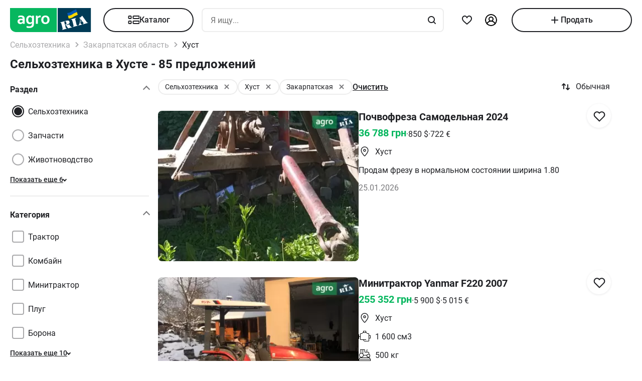

--- FILE ---
content_type: text/html; charset=utf-8
request_url: https://agro.ria.com/ru/city-khust/
body_size: 288975
content:
<!DOCTYPE html><html lang="ru"> <head>  <script src="https://cdnjs.cloudflare.com/polyfill/v3/polyfill.min.js" async></script> <link rel="manifest" href="/manifest.json"> <meta name="theme-color" content="#4CAF50"> <meta name="apple-mobile-web-app-capable" content="yes"> <meta name="apple-mobile-web-app-status-bar-style" content="default"> <meta name="apple-mobile-web-app-title" content="AGRO.RIA"> <link rel="apple-touch-icon" href="/images/agroria-logo_app.png"> <meta name="theme-color" content="#fff"><meta charset='utf-8' />  <style>html {
  -ms-text-size-adjust: 100%;
  -webkit-text-size-adjust: 100%;
}
body {
  margin: 0;
}
article,
aside,
details,
figcaption,
figure,
footer,
header,
main,
menu,
nav,
section,
summary {
  display: block;
}
audio,
canvas,
progress,
video {
  display: inline-block;
  vertical-align: baseline;
}
sub,
sup {
  font-size: 75%;
  line-height: 0;
  position: relative;
  vertical-align: baseline;
}
sup {
  top: -0.5em;
}
sub {
  bottom: -0.25em;
}
svg:not(:root) {
  overflow: hidden;
}
hr {
  box-sizing: content-box;
}
pre {
  overflow: auto;
}
button[disabled],
html input[disabled] {
  cursor: default;
}
button::-moz-focus-inner,
input::-moz-focus-inner {
  border: 0;
  padding: 0;
}
html {
  box-sizing: border-box;
}
*,
:after,
:before {
  box-sizing: inherit;
}
figure {
  margin: 0;
}
html {
  -webkit-font-smoothing: antialiased;
  -moz-osx-font-smoothing: grayscale;
  font: normal normal normal 16px/1.4 Roboto, Roboto2, sans-serif;
  font-size: 16px;
}
body {
  color: #1f2024;
  background: #fff;
  font-size: 16px;
}
ol,
ul {
  padding-left: 20px;
}
dl,
ol,
p,
table,
ul {
  margin: 0 0 15px;
}
ol li ol,
ul li ul {
  margin-bottom: 0;
}
h1,
h2,
h3,
h4,
h5 {
  margin: 0 0 15px;
  font-weight: 400;
  font-family: Roboto, Roboto2, sans-serif;
  line-height: 1.2;
  color: #1f2024;
}
h1 {
  margin: 0 0 20px;
}
h1:not(:first-child) {
  margin: 20px 0;
}
h1 {
  font-size: 30px;
}
h2 {
  font-size: 24px;
}
h3 {
  font-size: 18px;
}
h4 {
  font-size: 16px;
}
h5 {
  font-size: 13px;
}
a {
  color: #256799;
  text-decoration: none;
  text-decoration-skip-ink: none;
}
mark {
  background: #ffeea8;
  padding: 0 0.2rem;
}
blockquote {
  margin: 0 0 15px;
  border-left: 16px solid #f0f0f0;
  padding: 0 1.5rem;
  font-size: 1.5rem;
}
blockquote cite {
  display: block;
  margin-top: 15px;
  font-size: 1rem;
  text-align: right;
}
pre {
  border: 0;
  border-radius: 5px;
  background: transparent;
  padding: 1rem;
  tab-size: 2;
  color: #1f2024;
  font-size: 14px;
  margin: 0 0 15px;
}
pre,
pre code {
  font-family: Menlo, monospace;
}
pre code {
  line-height: 1.2;
}
:not(pre) > code {
  color: #1f2024;
  background: transparent;
  font-family: Menlo, monospace;
  font-size: 14px;
  padding: 0 0.2rem;
  border: 1px solid #e0e3e4;
  border-radius: 5px;
}
hr {
  height: 0;
  border: 0;
  border-top: 1px solid #e0e3e4;
  margin: 20px 0;
}
hr.dotted {
  border-top-style: dotted;
}
dt {
  font-weight: 600;
}
dd {
  margin-bottom: 0.5rem;
}
.full-container {
  max-width: 100%;
  padding: 0 20px;
}
@media (min-width: 1025px) {
  .app-content,
  .container {
    width: 960px;
    padding: 0 10px;
    margin-left: auto;
    margin-right: auto;
  }
}
.app-content {
  padding-top: 5px;
}
@media (min-width: 1025px) {
  .app-content {
    padding-bottom: 20px;
    position: relative;
  }
}
.svg {
  display: inline-block;
  width: 1em;
  height: 1em;
  stroke-width: 0;
  stroke: currentColor;
  fill: currentColor;
}
.svg,
img {
  vertical-align: middle;
}
img {
  max-width: 100%;
  height: auto;
  border: 0;
}
[class*=" photo-"],
[class^="photo-"] {
  background-color: #f3fafd;
  display: inline-block;
  position: relative;
  overflow: hidden;
  display: block;
}
[class*=" photo-"] img,
[class^="photo-"] img {
  width: 100%;
  position: absolute;
  top: 0;
  right: 0;
  left: 0;
  bottom: 0;
  margin: auto;
}
[class*=" photo-"]:before,
[class^="photo-"]:before {
  background-image: url("data:image/svg+xml,%3Csvg xmlns='http://www.w3.org/2000/svg' width='148' height='64' viewBox='0 0 148 64' class='load'%3E%3Cstyle%3E @keyframes k1 %7B 0%25 %7B transform: scale(1); %7D 50%25 %7B transform: scale(1.1) translate(-4px, -4px); %7D 100%25 %7B transform: scale(1); %7D %7D @keyframes k2 %7B 0%25 %7B transform: scale(1.1) translate(-10px, -4px); %7D 50%25 %7B transform: scale(1); %7D 100%25 %7B transform: scale(1.1) translate(-10px, -4px); %7D %7D .load g %7B animation: k1 800ms cubic-bezier(0.1, 0.5, 0.5, 1) infinite;%7D .load g:nth-of-type(2) %7B animation-name: k2; %7D %3C/style%3E%3Cg%3E%3Cpath d='M68 30.9995H20V32.9995H68V30.9995Z' fill='white'/%3E%3Cpath d='M60 8H28C23.5817 8 20 11.5817 20 16V31H68V16C68 11.5817 64.4183 8 60 8Z' fill='%23DB5C4C'/%3E%3Cpath d='M68 33.0005H20V48.0005C20 52.4188 23.5817 56.0005 28 56.0005H60C64.4183 56.0005 68 52.4188 68 48.0005V33.0005Z' fill='%23003B56'/%3E%3Cpath d='M37.5981 40.0742L40.5511 40.4728L39.77 42.7693L42.8754 40.8524L46.3047 41.3458L44.6853 39.9224L49.2958 37.3981L43.3898 38.6887L41.4465 36.9995L40.8178 39.2581L37.5981 40.0742Z' fill='white'/%3E%3Cpath fill-rule='evenodd' clip-rule='evenodd' d='M36.3686 48.6056C36.3162 48.4111 36.2638 48.2166 36.2067 48.0268C36.321 47.9888 36.4543 47.9508 36.6067 47.9508C36.6407 47.9396 36.6694 47.9283 36.6943 47.9185C36.7955 47.8788 36.8352 47.8632 36.9116 47.9698C36.9687 48.0552 37.0306 48.1406 37.0926 48.226C37.1545 48.3115 37.2164 48.3969 37.2735 48.4823C37.445 48.729 37.6212 48.9757 37.7975 49.2225C37.9737 49.4692 38.1499 49.7159 38.3214 49.9627L38.6643 50.4182C38.6857 50.4466 38.7044 50.4857 38.7235 50.5254C38.7553 50.5918 38.7881 50.6602 38.8358 50.6839C38.896 50.7139 38.992 50.6846 39.0672 50.6616C39.0871 50.6556 39.1056 50.6499 39.1216 50.6459C39.2073 50.627 39.2978 50.6032 39.3883 50.5795C39.4788 50.5558 39.5693 50.5321 39.655 50.5131C39.9503 50.4372 40.2408 50.3613 40.5314 50.2853C40.8219 50.2094 41.1124 50.1335 41.4077 50.0576C41.503 50.0291 41.603 50.0054 41.703 49.9817C41.8031 49.9579 41.9031 49.9342 41.9983 49.9057C42.0121 49.9023 42.0289 49.8989 42.0474 49.8951C42.1315 49.8781 42.2494 49.8541 42.2651 49.7919C42.3296 49.6151 42.1347 49.6288 42.0156 49.6372C41.994 49.6387 41.9749 49.64 41.9602 49.64C41.7697 49.64 41.5983 49.5451 41.4458 49.4502C41.141 49.2604 40.8362 48.9947 40.6076 48.729L40.5835 48.701C40.3605 48.4421 40.1076 48.1484 39.9789 47.837C39.962 47.8033 39.9468 47.7564 39.9303 47.7056C39.8909 47.5843 39.8442 47.4406 39.7502 47.4004C39.6397 47.3532 39.4638 47.4494 39.3418 47.5162C39.3165 47.53 39.2936 47.5425 39.274 47.5523C39.2231 47.5748 39.1727 47.5977 39.1225 47.6205C38.8338 47.7518 38.5507 47.8805 38.2261 47.9129C37.826 47.9508 37.5022 47.8559 37.1211 47.7421C37.21 47.7148 37.3014 47.69 37.3935 47.665C37.5578 47.6204 37.7244 47.5751 37.8832 47.5143C38.0202 47.4569 38.1544 47.4103 38.2869 47.3643C38.5047 47.2887 38.7178 47.2147 38.931 47.0968C39.274 46.907 39.6169 46.7172 39.8455 46.3945C40.2646 45.8061 40.017 44.8002 39.4835 44.3637C39.195 44.1269 38.861 44.1463 38.5086 44.1668C38.4655 44.1693 38.4221 44.1718 38.3785 44.1739C37.9975 44.1929 37.6165 44.2688 37.2545 44.3447C36.7354 44.4481 36.2251 44.5868 35.7177 44.7247C35.4802 44.7892 35.2433 44.8536 35.0064 44.9141C34.0729 45.1608 33.1203 45.4076 32.1677 45.6543C32.0725 45.6733 31.9582 45.7492 32.0153 45.8631C32.0692 45.957 32.1992 45.9276 32.3112 45.9023C32.3576 45.8918 32.4009 45.8821 32.4345 45.8821C32.8017 45.8661 32.9013 46.2502 32.98 46.5538C32.9952 46.6124 33.0096 46.668 33.0251 46.7172C33.2338 47.341 33.3959 47.9881 33.5569 48.6312C33.6016 48.8098 33.6463 48.9881 33.6919 49.1655C33.7395 49.3269 33.7776 49.4929 33.8157 49.659C33.8538 49.8251 33.8919 49.9911 33.9395 50.1525C34.0538 50.5131 34.1681 50.9117 34.1681 51.2723C34.1491 51.4811 34.0919 51.5949 33.9014 51.6898C33.8743 51.7014 33.8433 51.7114 33.8116 51.7216C33.6877 51.7615 33.5549 51.8043 33.6157 51.9555C33.6635 52.0667 34.0583 51.9386 34.2304 51.8828C34.264 51.8719 34.2891 51.8637 34.3015 51.8606C34.8254 51.7278 35.3541 51.5902 35.8828 51.4526C36.4115 51.315 36.9401 51.1774 37.4641 51.0445C37.4821 51.04 37.5022 51.0356 37.5234 51.0308C37.5921 51.0155 37.6726 50.9976 37.7308 50.9686C37.8641 50.8927 37.826 50.7029 37.6736 50.7219C37.6409 50.7259 37.6047 50.7326 37.5664 50.7397C37.4266 50.7656 37.2599 50.7964 37.1402 50.7219C37.0102 50.6479 36.9164 50.4296 36.8588 50.2955L36.8544 50.2853C36.7757 50.0724 36.7169 49.8529 36.6584 49.6346C36.6178 49.4831 36.5774 49.3322 36.5305 49.1845C36.4734 48.9947 36.421 48.8002 36.3686 48.6056ZM35.9907 47.1884C35.9308 46.9468 35.8718 46.7086 35.8066 46.4704C35.7947 46.4036 35.7674 46.3083 35.7357 46.1978C35.6142 45.7748 35.4289 45.1294 35.8066 45.009C36.0543 44.9141 36.34 44.8192 36.6067 44.8192C36.8354 44.8192 36.9878 45.1608 37.064 45.3506C37.1973 45.6733 37.3307 46.0719 37.3498 46.4325C37.3543 46.5088 37.3684 46.5904 37.3827 46.6735C37.4291 46.942 37.4782 47.2265 37.2164 47.4004C37.083 47.4953 36.9306 47.5523 36.7592 47.5902C36.7434 47.5941 36.7074 47.6037 36.6602 47.6163C36.4785 47.6646 36.1305 47.7571 36.1305 47.7421C36.0813 47.5545 36.0358 47.3705 35.9907 47.1884Z' fill='white'/%3E%3Cpath d='M43.1701 46.9638C43.1605 46.926 43.151 46.8881 43.1414 46.85L42.7985 45.5974C42.7032 45.2178 42.5889 44.8572 42.4746 44.4965C42.4365 44.3257 42.3794 44.1549 42.3222 43.9841C42.3162 43.968 42.3099 43.9508 42.3033 43.9329C42.248 43.7816 42.1727 43.5755 42.0364 43.4906C41.9065 43.4187 41.7655 43.4449 41.6303 43.4701C41.5871 43.4781 41.5445 43.486 41.503 43.4906C41.3887 43.4906 41.1601 43.3767 41.3506 43.2629C41.5185 43.1599 41.7303 43.118 41.9324 43.0781C42.0283 43.0591 42.122 43.0406 42.2079 43.0161C42.7318 42.8833 43.2509 42.7457 43.77 42.6081C44.2892 42.4705 44.8084 42.3329 45.3324 42.2C45.344 42.1971 45.3561 42.1938 45.3686 42.1903C45.4377 42.1712 45.5184 42.1489 45.5991 42.181C45.7896 42.2569 45.5991 42.4278 45.4848 42.4657C45.3133 42.5037 45.1228 42.5606 45.0466 42.7314C44.9704 42.9023 45.0085 43.13 45.0466 43.3008C45.1851 44.0081 45.3551 44.6841 45.528 45.3714C45.5453 45.4403 45.5627 45.5092 45.58 45.5784C45.6753 45.9769 45.7706 46.3756 45.8849 46.7551C45.9146 46.8619 45.9407 46.9742 45.9671 47.0881C46.0251 47.3385 46.0849 47.5962 46.1897 47.818C46.2659 48.0078 46.3611 48.1406 46.4755 48.2925C46.5496 48.3848 46.8585 48.3333 46.9803 48.313L46.9898 48.3115C47.0851 48.2925 47.409 48.3304 47.2375 48.4823C47.1793 48.5113 47.0988 48.5292 47.0301 48.5445C47.0089 48.5492 46.9888 48.5537 46.9708 48.5582C46.4469 48.691 45.9277 48.8286 45.4085 48.9663C44.8894 49.1039 44.3702 49.2415 43.8463 49.3743C43.8105 49.3845 43.774 49.395 43.737 49.4057C43.4981 49.4747 43.2364 49.5502 42.989 49.5831C42.7985 49.621 42.9128 49.3743 43.0271 49.3364C43.0708 49.3146 43.1191 49.2975 43.1681 49.2802C43.2902 49.2371 43.4164 49.1925 43.4844 49.0706C43.5606 48.9188 43.5225 48.691 43.4844 48.5202C43.4681 48.3578 43.4378 48.2093 43.4055 48.0509C43.4001 48.0242 43.3946 47.9972 43.3891 47.9698C43.3377 47.6283 43.2554 47.3022 43.1701 46.9638Z' fill='white'/%3E%3Cpath fill-rule='evenodd' clip-rule='evenodd' d='M49.3765 45.6842C49.376 45.5941 49.3755 45.507 49.3713 45.4265C49.638 45.3506 49.9238 45.2937 50.2286 45.2937C50.3239 45.2652 50.4191 45.2415 50.5144 45.2178C50.6097 45.194 50.7049 45.1703 50.8001 45.1419C50.8251 45.1419 50.8684 45.1273 50.9123 45.1126C50.9688 45.0936 51.0264 45.0742 51.0478 45.0849C51.0573 45.0944 51.0812 45.1276 51.105 45.1608C51.1288 45.194 51.1526 45.2273 51.1621 45.2367C51.2012 45.2627 51.2314 45.2975 51.2587 45.329C51.2714 45.3437 51.2834 45.3576 51.2955 45.3696C51.3336 45.4171 51.3669 45.4645 51.4003 45.512C51.4336 45.5594 51.467 45.6068 51.5051 45.6543C51.515 45.6684 51.525 45.6827 51.5351 45.697C51.6608 45.8753 51.7979 46.0698 51.8861 46.2806C51.9623 46.4514 52.0385 46.6223 51.9623 46.8121C51.867 46.9829 51.6956 47.0968 51.5241 47.1727C51.5089 47.1803 51.4929 47.1871 51.4769 47.1939C51.4128 47.2213 51.3488 47.2486 51.3336 47.3245C51.3336 47.3814 51.3336 47.4574 51.4098 47.4763C51.4563 47.4763 51.5281 47.4512 51.584 47.4316C51.5968 47.4271 51.6087 47.4229 51.6194 47.4194C52.1052 47.296 52.5862 47.1679 53.0673 47.0398C53.5483 46.9117 54.0294 46.7836 54.5152 46.6602C54.7377 46.5969 54.9661 46.5394 55.1971 46.4813C55.3815 46.4349 55.5675 46.3881 55.7536 46.3376C55.8298 46.3186 55.906 46.2996 55.9822 46.2427C56.0345 46.1905 55.959 46.1543 55.9166 46.134C55.9128 46.1321 55.9092 46.1304 55.906 46.1288C55.8107 46.0908 55.7726 46.0908 55.6774 46.0908C55.5059 46.0908 55.3725 46.0908 55.2201 45.977C55.0868 45.8631 54.9534 45.7302 54.8391 45.5974C54.7019 45.4493 54.5853 45.2808 54.4687 45.1122C54.391 44.9999 54.3133 44.8875 54.2294 44.7812C53.2387 43.4716 52.2481 42.162 51.3145 40.8335C51.2193 40.6816 51.105 40.5298 50.9907 40.3969C50.8985 40.2745 50.8435 40.3372 50.7657 40.4257C50.747 40.447 50.727 40.4698 50.7049 40.4918C50.6602 40.5363 50.6161 40.5808 50.5722 40.6251C50.3537 40.8454 50.1395 41.0614 49.8857 41.251C49.5809 41.4788 49.257 41.6876 48.914 41.8394C48.8558 41.8568 48.7975 41.8725 48.7398 41.8879C48.6088 41.9231 48.4806 41.9575 48.3616 42.0102C48.171 42.1051 48.1901 42.2 48.3806 42.2569C48.4454 42.2754 48.5271 42.286 48.6133 42.2972C48.882 42.3321 49.1952 42.3727 49.1808 42.6745C49.1617 43.073 49.1236 43.4716 49.0855 43.8701C49.0588 44.0941 49.038 44.3166 49.0174 44.538C48.9645 45.1046 48.9123 45.6641 48.7616 46.2237C48.7567 46.2413 48.7518 46.259 48.7468 46.2769C48.5591 46.9516 48.3258 47.7898 47.6947 48.1596C47.6185 48.1976 47.409 48.4064 47.6376 48.4064C47.7049 48.4064 47.7655 48.3866 47.8274 48.3665C47.8706 48.3525 47.9144 48.3382 47.9615 48.3304C48.2282 48.264 48.4948 48.1928 48.7615 48.1217C49.0283 48.0505 49.295 47.9793 49.5618 47.9129C49.7858 47.8598 50.0038 47.8007 50.2191 47.7423C50.3885 47.6964 50.5562 47.651 50.724 47.6092C50.8383 47.5712 51.0288 47.4763 50.8573 47.3814C50.7762 47.3309 50.6788 47.3234 50.5826 47.316C50.498 47.3095 50.4142 47.3031 50.3429 47.2676C50.1524 47.1727 50 47.0778 49.8666 46.9259C49.8173 46.8686 49.768 46.8219 49.7201 46.7766C49.6572 46.7169 49.5969 46.6598 49.5428 46.5843C49.38 46.3484 49.3781 45.9979 49.3765 45.6842ZM49.8131 43.3027C50.1607 43.7832 50.5148 44.2727 50.8573 44.7623C50.5776 44.8373 50.304 44.9184 50.033 44.9986C49.8241 45.0605 49.6167 45.122 49.4094 45.1798C49.4475 44.7812 49.4665 44.4016 49.4856 44.0031C49.4856 43.7563 49.5046 43.4906 49.5237 43.2249C49.5237 43.2024 49.5287 43.1698 49.5343 43.1337C49.5475 43.0481 49.5639 42.9423 49.5237 42.9023C49.6194 43.0349 49.716 43.1684 49.8131 43.3027Z' fill='white'/%3E%3Cpath d='M51.39 25.7407C51.1527 25.8147 50.8815 25.8703 50.5595 25.9258C50.2374 25.9629 49.9493 25.9814 49.6612 25.9814C48.9493 25.9814 48.3731 25.8518 47.9324 25.611C47.4748 25.3518 47.1697 24.9999 46.9833 24.537C46.8477 24.2036 46.7799 23.7407 46.7799 23.1666V18.4259H45.2037V16.5741H46.7799V14H48.8307V16.5741H51.2713V18.4259H48.8477V22.8888C48.8477 23.2407 48.8985 23.4999 49.0002 23.6666C49.1697 23.9629 49.5256 24.111 50.0341 24.111C50.2713 24.111 50.5086 24.0925 50.7459 24.0555C50.9832 24.0185 51.2035 23.9629 51.4069 23.9073V25.7407H51.39Z' fill='white'/%3E%3Cpath fill-rule='evenodd' clip-rule='evenodd' d='M32.3394 24.7785H32.3733L32.4072 25.723H34.2715C34.2626 25.5469 34.2583 25.3501 34.2538 25.1409C34.2498 24.954 34.2456 24.7572 34.2376 24.5563C34.2207 24.1119 34.2207 23.5933 34.2207 22.9822V19.5193C34.2207 19.0563 34.1529 18.6304 34.0003 18.2415C33.8478 17.8526 33.6105 17.5193 33.3054 17.223C33.0004 16.9267 32.6105 16.7045 32.1529 16.5378C31.6953 16.3712 31.1529 16.2971 30.5428 16.2971C30.0174 16.2971 29.5259 16.3527 29.0513 16.4638C28.5767 16.5749 28.1361 16.723 27.7123 16.9267V18.686C28.2039 18.4823 28.6615 18.3341 29.0682 18.223C29.492 18.1304 29.9157 18.0749 30.3224 18.0749C30.6614 18.0749 30.9496 18.1119 31.1868 18.2045C31.4241 18.2971 31.6106 18.4267 31.7631 18.5749C31.9156 18.7415 32.0173 18.9082 32.0851 19.1119C32.1529 19.3156 32.1868 19.5193 32.1868 19.7415V20.1119C31.9495 20.0378 31.6784 19.9823 31.3733 19.9267C31.0682 19.8712 30.7292 19.8526 30.3733 19.8526C29.8818 19.8526 29.4242 19.9267 29.0174 20.0749C28.5937 20.223 28.2377 20.4267 27.9496 20.7045C27.6445 20.9823 27.4242 21.3156 27.2547 21.7045C27.0852 22.1119 27.0005 22.5378 27.0005 23.0378C27.0005 23.5008 27.0852 23.8896 27.2208 24.26C27.3734 24.6119 27.5598 24.9267 27.814 25.1859C28.0683 25.4452 28.3733 25.6489 28.7123 25.7785C29.0682 25.9081 29.4242 25.9822 29.8309 25.9822C30.136 25.9822 30.4072 25.9452 30.6614 25.8711C30.9157 25.797 31.1529 25.7044 31.3563 25.5748C31.5767 25.4637 31.7631 25.3341 31.9156 25.1859C32.0851 25.0563 32.2207 24.9082 32.3394 24.7785ZM31.5258 21.723C31.78 21.76 32.0004 21.7971 32.2038 21.8526V23.26C32.119 23.3711 32.0004 23.4822 31.8817 23.5933C31.7461 23.7045 31.6106 23.8156 31.458 23.9082C31.3055 24.0008 31.136 24.0748 30.9496 24.1304C30.7631 24.1859 30.5597 24.223 30.3563 24.223C30.1869 24.223 30.0343 24.2045 29.8818 24.1489C29.7292 24.0933 29.6106 24.0193 29.492 23.9267C29.3733 23.8156 29.2886 23.6859 29.2208 23.5378C29.153 23.3896 29.1191 23.2045 29.1191 23.0008C29.1191 22.5563 29.2716 22.223 29.5598 22.0008C29.8479 21.7785 30.2377 21.6674 30.7462 21.6674C31.0173 21.6674 31.2716 21.686 31.5258 21.723Z' fill='white'/%3E%3Cpath d='M38.1868 25.537C38.7461 25.8519 39.441 26 40.2884 26C40.7291 26 41.1359 25.9444 41.5088 25.8704C41.8647 25.7778 42.1867 25.6481 42.4748 25.4815C42.763 25.3148 43.0003 25.1111 43.2206 24.8704C43.424 24.6296 43.5935 24.3704 43.729 24.0741C43.9663 23.5556 44.085 22.9259 44.085 22.1852V16.5741H42.0342V22C42.0342 22.5371 41.9664 22.9445 41.8308 23.2408C41.6952 23.5371 41.4918 23.7778 41.2376 23.9259C40.9833 24.0741 40.6613 24.1482 40.2884 24.1482C39.9325 24.1482 39.6274 24.0741 39.3732 23.9445C39.119 23.7963 38.9156 23.5926 38.78 23.3148C38.6953 23.1667 38.6444 22.963 38.5936 22.7408C38.5597 22.5185 38.5427 22.2593 38.5427 21.9445V16.5741H36.4919V22.2037C36.4919 22.6111 36.5258 23 36.5936 23.3334C36.6784 23.6852 36.78 24 36.9326 24.2778C37.2038 24.7963 37.6275 25.2222 38.1868 25.537Z' fill='white'/%3E%3Cpath fill-rule='evenodd' clip-rule='evenodd' d='M60.7124 23.1302C60.8988 22.5377 61.0005 21.8895 61.0005 21.1673C61.0005 20.4451 60.9157 19.7969 60.6954 19.2043C60.509 18.6118 60.2208 18.1118 59.8649 17.6858C59.492 17.2599 59.0514 16.9266 58.526 16.7044C58.0005 16.4636 57.4073 16.3525 56.7463 16.3525C56.1023 16.3525 55.526 16.4636 55.0006 16.7044C54.4921 16.9266 54.0515 17.2599 53.6786 17.6858C53.3057 18.0932 53.0346 18.6118 52.8312 19.2043C52.6447 19.7969 52.543 20.4451 52.543 21.1673C52.543 21.8895 52.6278 22.5377 52.8312 23.1302C53.0176 23.7228 53.3057 24.2228 53.6617 24.6487C54.0345 25.0747 54.4752 25.408 55.0006 25.6302C55.526 25.871 56.1192 25.9821 56.7802 25.9821C57.4243 25.9821 58.0005 25.871 58.526 25.6302C59.0514 25.408 59.492 25.0747 59.8649 24.6487C60.2378 24.2413 60.509 23.7228 60.7124 23.1302ZM58.7293 19.871C58.831 20.2599 58.8819 20.6858 58.8819 21.1673C58.8819 21.6488 58.831 22.0932 58.7463 22.4636C58.6276 22.8339 58.4921 23.1488 58.3056 23.3895C58.1192 23.6488 57.8989 23.8339 57.6446 23.9636C57.3904 24.0932 57.1023 24.1488 56.7972 24.1488C56.4921 24.1488 56.204 24.0932 55.9497 23.9636C55.6955 23.8339 55.4752 23.6302 55.2887 23.3895C55.1023 23.1488 54.9498 22.8339 54.8481 22.4636C54.7464 22.0747 54.6955 21.6488 54.6955 21.1673C54.6955 20.6673 54.7464 20.2414 54.8481 19.871C54.9498 19.4821 55.0854 19.1858 55.2718 18.9266C55.4582 18.6673 55.6786 18.4821 55.9328 18.3525C56.187 18.2229 56.4582 18.1673 56.7633 18.1673C57.0684 18.1673 57.3565 18.2229 57.6107 18.3525C57.8819 18.4821 58.1022 18.6673 58.2887 18.9266C58.4751 19.1858 58.6277 19.5006 58.7293 19.871Z' fill='white'/%3E%3C/g%3E%3Cg%3E%3Cpath fill-rule='evenodd' clip-rule='evenodd' d='M101.625 18.5655C101.625 17.1979 102.146 15.9519 103 15C103.854 15.9519 104.375 17.1979 104.375 18.5655C104.35 20.0266 104.249 21.4861 104.147 22.9456C104.04 24.4858 103.933 26.0259 103.917 27.5673C103.849 30.3651 104.704 32.9929 105.743 35.5564C106.088 36.262 106.461 36.9528 106.834 37.6442L106.839 37.6521L107.941 37.4341C108.934 37.2392 109.579 36.2918 109.381 35.3173C109.207 34.4646 108.443 33.8725 107.59 33.8685L107.189 33.9107L108.085 26.5687C108.377 23.2992 110.095 20.4314 112.625 18.5655C113.06 18.2449 113.52 17.9518 114 17.6935V43.7705H107.87C107.411 46.2139 106.042 48.3427 104.117 49.8045C103.659 50.1143 103.276 50.523 103 51C102.724 50.523 102.341 50.1143 101.883 49.8045C99.958 48.3427 98.5886 46.2139 98.1302 43.7705H92V17.6935C92.4795 17.9518 92.9402 18.2449 93.375 18.5655C95.9051 20.4314 97.6228 23.2992 97.9154 26.5687L98.8105 33.9107L98.4095 33.8685C97.557 33.8724 96.7927 34.4646 96.6191 35.3173C96.4207 36.2918 97.0662 37.2392 98.0586 37.4341L99.1615 37.6521L99.1655 37.6446C99.539 36.9531 99.9121 36.2622 100.257 35.5564C101.296 32.9929 102.151 30.3651 102.083 27.5673C102.067 26.0259 101.96 24.4858 101.853 22.9456C101.751 21.4861 101.65 20.0266 101.625 18.5655ZM96.0534 26.3928C95.816 24.5202 95.0197 22.8163 93.8333 21.4489V34.7687H94.8717C95.1397 33.7495 95.8518 32.9071 96.791 32.4479L96.0534 26.3928ZM112.167 34.7687V21.4489C110.98 22.8163 110.184 24.5202 109.947 26.3928L109.209 32.4479C110.148 32.9071 110.86 33.7495 111.128 34.7687H112.167ZM105.012 38.1022C104.17 36.7061 103.492 35.2041 103 33.6224C102.508 35.2041 101.83 36.7061 100.988 38.1022C101.789 38.3412 102.486 38.8061 103 39.4313C103.514 38.8061 104.211 38.3412 105.012 38.1022ZM94.8717 36.5691H93.8333V41.9701H97.9583C97.9583 41.0572 98.0877 40.1725 98.3236 39.3329L97.4427 39.136C96.1869 38.7932 95.1991 37.8115 94.8717 36.5691ZM112.167 36.5691H111.128C110.801 37.8115 109.813 38.7932 108.557 39.136L107.676 39.3329C107.912 40.1725 108.042 41.0572 108.042 41.9701H112.167V36.5691ZM102.083 41.9701C102.083 40.8356 101.226 39.9022 100.114 39.7478C99.9081 40.4546 99.7917 41.1984 99.7917 41.9701H102.083ZM106.208 41.9701C106.208 41.1984 106.092 40.4546 105.886 39.7478C104.774 39.9022 103.917 40.8356 103.917 41.9701H106.208ZM102.083 43.7705H99.9993C100.337 45.219 101.072 46.5227 102.083 47.561V43.7705ZM106.001 43.7705H103.917V47.561C104.928 46.5227 105.663 45.219 106.001 43.7705Z' fill='%23003B56'/%3E%3Cpath fill-rule='evenodd' clip-rule='evenodd' d='M79 17C79 12.0294 83.0294 8 88 8H118C122.971 8 127 12.0294 127 17V47C127 51.9706 122.971 56 118 56H88C83.0294 56 79 51.9706 79 47V17ZM88 8.75H118C122.556 8.75 126.25 12.4437 126.25 17V47C126.25 51.5563 122.556 55.25 118 55.25H88C83.4437 55.25 79.75 51.5563 79.75 47V17C79.75 12.4437 83.4437 8.75 88 8.75Z' fill='%23003B56'/%3E%3C/g%3E%3C/svg%3E");
  background-size: contain;
  background-repeat: no-repeat;
  background-position: 50%;
  position: absolute;
  top: 0;
  left: 0;
  right: 0;
  bottom: 0;
  margin: auto;
  max-width: 148px;
  content: "";
}
[class*=" photo-"]:after,
[class^="photo-"]:after {
  display: block;
  width: 100%;
  padding-top: 66%;
  position: inherit;
  box-sizing: border-box;
  content: "";
}
[class*=" photo-"].loaded:before,
[class^="photo-"].loaded:before {
  background-image: none;
}
.clearfix:after,
.clearfix:before {
  content: " ";
  display: block;
}
.clearfix:after {
  clear: both;
}
.text-l {
  text-align: left;
}
.text-r {
  text-align: right;
}
.text-c {
  text-align: center;
}
.text-j {
  text-align: justify;
}
.d-block {
  display: block;
}
.i-block {
  display: inline-block;
}
.inline {
  display: inline;
}
.d-table {
  width: 100%;
  display: table;
}
.t-row {
  display: table-row;
}
.t-cell {
  vertical-align: middle;
  display: table-cell;
}
.vertical-center {
  display: flex;
  align-items: center;
  justify-content: center;
}
.responsive-image {
  max-width: 100%;
  height: auto;
}
.show {
  display: block !important;
}
.hide {
  display: none !important;
}
@media (max-width: 1024px) {
  .mhide {
    display: none !important;
  }
}
@media (min-width: 1025px) {
  .dhide {
    display: none !important;
  }
}
.invisible {
  visibility: hidden;
}
.fl-left {
  float: left;
}
.fl-right {
  float: right;
}
.no-padding-top {
  padding-top: 0;
}
.no-padding-bottom {
  padding-bottom: 0;
}
.pb-5 {
  padding-bottom: 5px;
}
.pt-5 {
  padding-top: 5px;
}
.pb-10 {
  padding-bottom: 10px;
}
.pt-10 {
  padding-top: 10px;
}
.pb-15 {
  padding-bottom: 15px;
}
.pt-15 {
  padding-top: 15px;
}
.pb-20 {
  padding-bottom: 20px;
}
.pt-20 {
  padding-top: 20px;
}
.no-margin-top {
  margin-top: 0;
}
.no-margin-bottom {
  margin-bottom: 0;
}
.mb-5 {
  margin-bottom: 5px;
}
.mt-5 {
  margin-top: 5px;
}
.mb-10 {
  margin-bottom: 10px;
}
.mt-10 {
  margin-top: 10px;
}
.mb-15 {
  margin-bottom: 15px;
}
.mt-15 {
  margin-top: 15px;
}
.mb-20 {
  margin-bottom: 20px;
}
.mt-20 {
  margin-top: 20px;
}
@media (max-width: 1024px) {
  .m-padding {
    padding-left: 15px;
    padding-right: 15px;
  }
}
@media (max-width: 1024px) {
  .m-margin {
    margin-left: 15px;
    margin-right: 15px;
  }
}
.dotted {
  border-bottom-style: dotted;
  transition: border-bottom-color 0.2s;
}
.dotted,
.dotted:hover {
  border-bottom-color: currentColor;
}
.dotted:hover {
  border-bottom-style: solid;
}
.bold {
  font-weight: 600;
}
.unlink {
  color: #1f2024;
}
.unlink,
.unlink:active,
.unlink:focus,
.unlink:hover {
  text-decoration: none;
  border-bottom-color: transparent;
}
.unstyle,
.unstyle ol,
.unstyle ul {
  padding-left: 0;
  list-style-type: none;
}
.unstyle dd {
  margin-left: 0;
}
.green-dark {
  color: #3c9806;
}
.green {
  color: #79be00;
}
.grey {
  color: #9b9b9b;
}
.size13 {
  font-size: 13px;
}
[type="color"],
[type="date"],
[type="datetime-local"],
[type="datetime"],
[type="email"],
[type="month"],
[type="number"],
[type="password"],
[type="search"],
[type="tel"],
[type="text"],
[type="time"],
[type="url"],
[type="week"],
select,
textarea {
  display: inline-block;
  border: 1px solid #e0e3e4;
  border-radius: 3px;
  padding: 6px 10px;
  outline: none;
  background: transparent;
  font-size: 16px;
  font-family: Roboto, Roboto2, sans-serif;
  line-height: 1;
  height: 32px;
}
[type="color"]:hover,
[type="date"]:hover,
[type="datetime-local"]:hover,
[type="datetime"]:hover,
[type="email"]:hover,
[type="month"]:hover,
[type="number"]:hover,
[type="password"]:hover,
[type="search"]:hover,
[type="tel"]:hover,
[type="text"]:hover,
[type="time"]:hover,
[type="url"]:hover,
[type="week"]:hover,
select:hover,
textarea:hover {
  border: 2px solid #c5cacc;
}
[type="color"]:active,
[type="color"]:focus,
[type="date"]:active,
[type="date"]:focus,
[type="datetime-local"]:active,
[type="datetime-local"]:focus,
[type="datetime"]:active,
[type="datetime"]:focus,
[type="email"]:active,
[type="email"]:focus,
[type="month"]:active,
[type="month"]:focus,
[type="number"]:active,
[type="number"]:focus,
[type="password"]:active,
[type="password"]:focus,
[type="search"]:active,
[type="search"]:focus,
[type="tel"]:active,
[type="tel"]:focus,
[type="text"]:active,
[type="text"]:focus,
[type="time"]:active,
[type="time"]:focus,
[type="url"]:active,
[type="url"]:focus,
[type="week"]:active,
[type="week"]:focus,
select:active,
select:focus,
textarea:active,
textarea:focus {
  border: 2px solid #219be7;
}
textarea {
  overflow: auto;
  height: auto;
}
fieldset {
  border: 1px solid #e0e3e4;
  border-radius: 5px;
  padding: 15px;
  margin: 15px 0;
}
legend {
  padding: 0 0.5rem;
  font-weight: 600;
}
select {
  color: #1f2024;
  -webkit-appearance: none;
  -moz-appearance: none;
  background: url([data-uri])
    100% no-repeat;
  line-height: 1;
}
select.arrow-red {
  background: url([data-uri])
    100% no-repeat;
}
select::-ms-expand {
  display: none;
}
[type="range"] {
  width: 100%;
}
input.has-error,
input.has-error:active,
input.has-error:focus,
input.has-error:hover,
select.has-error,
select.has-error:active,
select.has-error:focus,
select.has-error:hover,
textarea.has-error,
textarea.has-error:active,
textarea.has-error:focus,
textarea.has-error:hover {
  border: 1px solid #f33;
}
:-moz-placeholder,
:-ms-input-placeholder,
::-moz-placeholder,
::-webkit-input-placeholder {
  color: #9a9a9a;
}
.checkbox,
.radio {
  position: absolute;
  width: 1px;
  height: 1px;
  overflow: hidden;
  clip: rect(0 0 0 0);
}
.checkbox + label,
.radio + label {
  position: relative;
  color: #1f2024;
  line-height: 1.4;
  padding-left: 25px;
  display: inline-block;
}
.checkbox + label:before,
.radio + label:before {
  position: absolute;
  top: 1px;
  left: 0;
  display: inline-block;
  width: 18px;
  height: 18px;
  box-shadow: inset 0 0 0 1px #e0e3e4;
  border-radius: 2px;
  background: #fff;
  content: "";
}
.checkbox + label:hover:before,
.radio + label:hover:before {
  box-shadow: inset 0 0 0 1px #b6b6b6;
}
.checkbox:checked + label:before,
.radio:checked + label:before {
  background: url("data:image/svg+xml;charset=utf-8,%3Csvg xmlns='http://www.w3.org/2000/svg' width='10' height='8' viewBox='0 0 10 8' fill='none'%3E%3Cpath d='M2 4l2 2 4-4' stroke='%239B9B9B' stroke-width='2' stroke-linecap='square'/%3E%3C/svg%3E")
    50% no-repeat;
}
.checkbox:focus + label:before,
.radio:focus + label:before {
  box-shadow: inset 0 0 0 1px #b6b6b6;
}
.checkbox--blue:checked + label:before {
  background: #256799
    url("data:image/svg+xml;charset=utf-8,%3Csvg xmlns='http://www.w3.org/2000/svg' width='10' height='8' viewBox='0 0 10 8' fill='none'%3E%3Cpath d='M2 4l2 2 4-4' stroke='%23fff' stroke-width='2' stroke-linecap='square'/%3E%3C/svg%3E")
    50% no-repeat;
  box-shadow: inset 0 0 0 1px #256799;
}
.radio + label:before {
  border-radius: 50%;
}
.radio:checked + label:before {
  background: url("data:image/svg+xml;charset=utf-8,%3Csvg xmlns='http://www.w3.org/2000/svg' width='18' height='18' viewBox='0 0 18 18' fill='none'%3E%3Crect x='.5' y='.5' width='17' height='17' rx='8.5' stroke='%23E0E3E4'/%3E%3Crect x='5' y='5' width='8' height='8' rx='4' fill='%2379BE00'/%3E%3C/svg%3E")
    50% no-repeat;
}
.radio:focus + label:before {
  box-shadow: inset 0 0 0 1px #b6b6b6;
}
.radio--blue:checked + label:before {
  background: url("data:image/svg+xml;charset=utf-8,%3Csvg xmlns='http://www.w3.org/2000/svg' width='18' height='18' viewBox='0 0 18 18' fill='none'%3E%3Crect x='.5' y='.5' width='17' height='17' rx='8.5' stroke='%23E0E3E4'/%3E%3Crect x='5' y='5' width='8' height='8' rx='4' fill='%23256799'/%3E%3C/svg%3E")
    50% no-repeat;
}
.radio--blue:focus + label:before {
  box-shadow: inset 0 0 0 1px #b6b6b6;
}
table {
  border-collapse: collapse;
  border-spacing: 0;
  width: 100%;
  max-width: 100%;
}
thead th {
  border-bottom: 2px solid #e0e3e4;
}
tfoot th {
  border-top: 2px solid #e0e3e4;
}
td {
  border-bottom: 1px solid #e0e3e4;
}
td,
th {
  text-align: left;
  padding: 0.5rem;
}
caption {
  padding: 15px 0;
  caption-side: bottom;
  color: #ababab;
}
.striped-table tbody tr:nth-child(odd) {
  background-color: #f8f8f8;
}
.contain-table {
  overflow-x: auto;
}
@media (max-width: 1024px) {
  .contain-table {
    width: 100%;
  }
}
.row {
  margin-left: 5px;
  margin-right: 5px;
}
@media (min-width: 1025px) {
  .row {
    margin-left: -10px;
    margin-right: -10px;
  }
}
.row:after {
  content: " ";
  visibility: hidden;
  display: block;
  height: 0;
  clear: both;
}
.col {
  padding-left: 10px;
  padding-right: 10px;
  float: left;
}
.col.clr {
  clear: both;
}
.col-1 {
  width: 8.33333%;
}
.col-2 {
  width: 16.66667%;
}
.col-3 {
  width: 25%;
}
.col-4 {
  width: 33.33333%;
}
.col-5 {
  width: 41.66667%;
}
.col-6 {
  width: 50%;
}
.col-7 {
  width: 58.33333%;
}
.col-8 {
  width: 66.66667%;
}
.col-9 {
  width: 75%;
}
.col-10 {
  width: 83.33333%;
}
.col-11 {
  width: 91.66667%;
}
.col-12 {
  width: 100%;
}
@media (max-width: 768px) {
  .col-t-1 {
    width: 8.33333%;
  }
  .col-t-2 {
    width: 16.66667%;
  }
  .col-t-3 {
    width: 25%;
  }
  .col-t-4 {
    width: 33.33333%;
  }
  .col-t-5 {
    width: 41.66667%;
  }
  .col-t-6 {
    width: 50%;
  }
  .col-t-7 {
    width: 58.33333%;
  }
  .col-t-8 {
    width: 66.66667%;
  }
  .col-t-9 {
    width: 75%;
  }
  .col-t-10 {
    width: 83.33333%;
  }
  .col-t-11 {
    width: 91.66667%;
  }
  .col-t-12 {
    width: 100%;
  }
}
@media (max-width: 480px) {
  .col-m-1 {
    width: 8.33333%;
  }
  .col-m-2 {
    width: 16.66667%;
  }
  .col-m-3 {
    width: 25%;
  }
  .col-m-4 {
    width: 33.33333%;
  }
  .col-m-5 {
    width: 41.66667%;
  }
  .col-m-6 {
    width: 50%;
  }
  .col-m-7 {
    width: 58.33333%;
  }
  .col-m-8 {
    width: 66.66667%;
  }
  .col-m-9 {
    width: 75%;
  }
  .col-m-10 {
    width: 83.33333%;
  }
  .col-m-11 {
    width: 91.66667%;
  }
  .col-m-12 {
    width: 100%;
  }
}
.notice {
  padding: 30px 30px 30px 20px;
  border-radius: 4px;
  background-color: #ddf4fb;
  font-size: 16px;
  line-height: 20px;
}
.notice .notice_head:not(:last-child) {
  margin-bottom: 10px;
}
.notice--icon .notice_head {
  display: flex;
  align-content: center;
}
.notice--icon .notice_head:before {
  content: "";
  flex: none;
  background-image: url("data:image/svg+xml;charset=utf-8,%3Csvg width='20' height='20' viewBox='0 0 20 20' fill='none' xmlns='http://www.w3.org/2000/svg'%3E%3Ccircle cx='10' cy='10' r='10' fill='%23219BE7'/%3E%3Cpath fill-rule='evenodd' clip-rule='evenodd' d='M9.75 6.25a1 1 0 0 1-1-1v-.5a1 1 0 0 1 1-1h.5a1 1 0 0 1 1 1v.5a1 1 0 0 1-1 1h-.5zm0 10a1 1 0 0 1-1-1V8.5a1 1 0 0 1 1-1h.5a1 1 0 0 1 1 1v6.75a1 1 0 0 1-1 1h-.5z' fill='%23fff'/%3E%3C/svg%3E");
  width: 20px;
  height: 20px;
  font-size: 20px;
  margin-right: 10px;
}
.notice--green {
  background-color: #f2ffe5;
}
.notice--green.notice--icon .notice_head:before {
  background-image: url("data:image/svg+xml;charset=utf-8,%3Csvg width='20' height='20' viewBox='0 0 20 20' fill='none' xmlns='http://www.w3.org/2000/svg'%3E%3Ccircle cx='10' cy='10' r='10' fill='%235FBE00'/%3E%3Cpath fill-rule='evenodd' clip-rule='evenodd' d='M15.707 6.707L8 14.414l-3.707-3.707 1.414-1.414L8 11.586l6.293-6.293 1.414 1.414z' fill='%23fff'/%3E%3C/svg%3E");
}
.notice--red {
  background-color: #ffe8e5;
}
.notice--red.notice--icon .notice_head:before {
  background-image: url("data:image/svg+xml;charset=utf-8,%3Csvg width='20' height='20' viewBox='0 0 20 20' fill='none' xmlns='http://www.w3.org/2000/svg'%3E%3Ccircle cx='10' cy='10' r='10' fill='%23F43'/%3E%3Cpath d='M9 4a1 1 0 0 1 2 0v8a1 1 0 1 1-2 0V4zM9 16a1 1 0 1 1 2 0 1 1 0 0 1-2 0z' fill='%23fff'/%3E%3C/svg%3E");
}
.notice--orange {
  background-color: #fff4e5;
}
.notice--orange.notice--icon .notice_head:before {
  background-image: url("data:image/svg+xml;charset=utf-8,%3Csvg width='20' height='20' viewBox='0 0 20 20' fill='none' xmlns='http://www.w3.org/2000/svg'%3E%3Ccircle cx='10' cy='10' r='10' fill='%23F29718'/%3E%3Cpath d='M9 4a1 1 0 0 1 2 0v8a1 1 0 1 1-2 0V4zM9 16a1 1 0 1 1 2 0 1 1 0 0 1-2 0z' fill='%23fff'/%3E%3C/svg%3E");
}
</style> <style>@charset "UTF-8";@font-face{font-family:Roboto;font-weight:400;font-display:swap;src:url([data-uri])}@font-face{font-family:Roboto;font-weight:500;font-display:swap;src:url([data-uri])}@font-face{font-family:Roboto;font-weight:700;font-display:swap;src:url([data-uri])}@font-face{font-family:Roboto2;font-weight:400;font-display:swap;src:url([data-uri])}@font-face{font-family:Roboto2;font-weight:500;font-display:swap;src:url([data-uri])}@font-face{font-family:Roboto2;font-weight:700;font-display:swap;src:url([data-uri])}*{box-sizing:border-box;scroll-behavior:smooth}html{-ms-text-size-adjust:100%;-webkit-text-size-adjust:100%;-webkit-font-smoothing:antialiased;-moz-osx-font-smoothing:grayscale;font: 16px/1.4 Roboto,Roboto2,sans-serif;height:100%}body{margin:0;font-weight:400;font-family:Roboto,Roboto2,sans-serif;font-size:16px;line-height:1.2;-webkit-tap-highlight-color:transparent;color:#1f2024;height:100%;display:flex;flex-direction:column}@media (min-width: 1025px){body{overflow:hidden scroll}}article,aside,details,figcaption,figure,footer,header,main,menu,nav,section,summary{display:block}audio,canvas,progress,video{display:inline-block;vertical-align:baseline}sub{font-size:75%;line-height:0;position:relative;vertical-align:baseline}sup{font-size:75%;line-height:0;position:relative;vertical-align:baseline;top:-.5em}sub{bottom:-.25em}svg:not(:root){overflow:hidden}hr{box-sizing:content-box}pre{overflow:auto}button[disabled],html input[disabled]{cursor:default}button::-moz-focus-inner,input::-moz-focus-inner{border:0;padding:0}figure{margin:0}@keyframes reactModalfadeIn{0%{opacity:0;transform:translateY(20px)}to{opacity:1;transform:translateY(0)}}.unstyle{margin:0;padding-left:0;list-style-type:none}.unstyle ol,.unstyle ul{padding-left:0;list-style-type:none}.unstyle dd{margin-left:0}.unlink{color:#1f2024}.unlink:active,.unlink:focus,.unlink:hover{text-decoration:none;border-bottom-color:transparent}.text-l{text-align:left}.text-r{text-align:right}.text-c{text-align:center}@media (min-width: 1025px){.d-text-c{text-align:center}}.text-j{text-align:justify}.text-no-wrap{text-wrap:nowrap}.text-wrap{text-wrap:wrap}.text-ellipsis{text-overflow:ellipsis;display:-webkit-box;-webkit-line-clamp:2;-webkit-box-orient:vertical;overflow:hidden}.svg{display:inline-block;width:1em;height:1em;stroke-width:0;stroke:currentColor;fill:currentColor;vertical-align:middle}.svg:not(:root){overflow:hidden}.svg.size24{min-width:24px}.svg.size16{min-width:16px}a{text-decoration:none;color:#1f2024;touch-action:manipulation}.container,.app-content{width:100%;padding:0;margin:0 auto}@media (min-width: 1025px){.container,.app-content{max-width:1272px;padding:0 16px}}h1,h2,h3,h4,h5{margin:0 0 16px;font-weight:700;line-height:1.2}h1{margin:0 0 20px;font-size:30px}h2{font-size:20px}@media (min-width: 1025px){h2{font-size:24px}}h3{font-size:16px}@media (min-width: 1025px){h3{font-size:18px}}h4{font-size:16px}h5{font-size:13px}.h2{display:block;font-size:20px;font-weight:700}@media (max-width: 1024px){.h2{font-size:18px}}.h3{display:block;font-size:1.17em;margin-bottom:1em;font-weight:700}.size11{font-size:11px}.size12{font-size:12px}.size13{font-size:13px}.size14{font-size:14px}@media (max-width: 1024px){.m-size14{font-size:14px}}.size16{font-size:16px}@media (max-width: 1024px){.m-size16{font-size:16px}}@media (min-width: 1025px){.d-size16{font-size:16px}}.size18{font-size:18px}.size20{font-size:20px}@media (max-width: 1024px){.m-size20{font-size:20px}}@media (min-width: 1025px){.d-size20{font-size:20px}}.size22{font-size:22px}.size24{font-size:24px}@media (max-width: 1024px){.m-size24{font-size:24px}}@media (min-width: 1025px){.d-size24{font-size:24px}}@media (min-width: 1025px){.d-size28{font-size:28px}}.size30{font-size:30px}@media (min-width: 1025px){.d-size30{font-size:30px}}.size32{font-size:32px}.size36{font-size:36px}.size42{font-size:42px}.size48{font-size:48px}.size52{font-size:52px}.green{color:#07b75f}.grey{color:#79797c}.blue{color:#007aff}.red{color:#f33}.black{color:#1f2024}.white{color:#fff}.link{border-bottom:1px solid transparent;cursor:pointer}@media (min-width: 1025px){.link:hover{text-decoration:underline;text-underline-offset:4px;text-decoration-thickness:1px}}.link--line{border-bottom:1px solid currentColor;cursor:pointer}@media (min-width: 1025px){.link--line:hover{border-bottom-color:transparent}}.link--line-hover{border-bottom:1px solid transparent}@media (min-width: 1025px){.link--line-hover:hover{border-bottom-color:currentColor}}.link .svg:last-child{margin:-1px -20px 0 4px}.link+.svg{margin:-1px -20px 0 4px}.no-padding-top{padding-top:0}.no-padding-bottom{padding-bottom:0}.p-container{padding:16px}@media (min-width: 1025px){.p-container{padding:24px 16px}}.p-container-24{padding:24px 16px}.p-8{padding:8px}.p-12{padding:12px}.p-15{padding:15px}.p-16{padding:16px}@media (max-width: 1024px){.m-p-16{padding:16px}}@media (min-width: 1025px){.d-p-16{padding:16px}}.p-24{padding:24px}@media (min-width: 1025px){.d-p-24{padding:24px}}.pb-5{padding-bottom:5px}.pb-8{padding-bottom:8px}.pb-10{padding-bottom:10px}.pb-16{padding-bottom:16px}.pt-4{padding-top:4px}.pt-5{padding-top:5px}.pt-8{padding-top:8px}.pt-10{padding-top:10px}.pb-15{padding-bottom:15px}@media (max-width: 1024px){.m-pb-12{padding-bottom:12px}}.pt-15{padding-top:15px}.pt-16{padding-top:16px}@media (min-width: 1025px){.d-pt-16{padding-top:16px}}.pb-20{padding-bottom:20px}@media (max-width: 1024px){.m-pb-24{padding-bottom:24px}}.pt-20{padding-top:20px}.pl-8{padding-left:8px}.pl-32{padding-left:32px}@media (min-width: 1025px){.d-pl-72{padding-left:72px}}@media (max-width: 1024px){.m-pl-16{padding-left:16px}}@media (min-width: 1025px){.d-pr-16{padding:0 16px}}.py-4{padding-top:4px;padding-bottom:4px}.py-8{padding-top:8px;padding-bottom:8px}.py-12{padding-top:12px;padding-bottom:12px}.py-16{padding-top:16px;padding-bottom:16px}.py-24{padding-top:24px;padding-bottom:24px}.px-8{padding-left:8px;padding-right:6px}@media (max-width: 1024px){.m-px-12{padding-left:12px;padding-right:12px}}.px-16{padding-left:16px;padding-right:16px}.px-24{padding-left:24px;padding-right:24px}@media (min-width: 1025px){.d-px-24{padding-left:24px;padding-right:24px}}.no-margin-top{margin-top:0}.no-margin-bottom{margin-bottom:0}@media (min-width: 1025px){.d-mx-16{margin-left:16px;margin-right:16px}}.mt-auto{margin-top:auto}@media (max-width: 1024px){.m-mx-2{margin-right:2px;margin-left:2px}}@media (max-width: 1024px){.m-mx-16{margin-right:16px;margin-left:16px}}@media (min-width: 1025px){.d-my-auto{margin-top:auto;margin-bottom:auto}}.mt-0{margin-top:0}.mt-8{margin-top:8px}.mt-3{margin-top:3px}.mt-4{margin-top:4px}.mt-5{margin-top:5px}.mt-10{margin-top:10px}.mt-12{margin-top:12px}@media (min-width: 1025px){.d-mt-12{margin-top:12px}}.mt-15{margin-top:15px}.mt-16{margin-top:16px}@media (max-width: 1024px){.m-mt-16{margin-top:16px}}@media (min-width: 1025px){.d-mt-16{margin-top:16px}}.mt-20{margin-top:20px}@media (max-width: 1024px){.m-mt-20{margin-top:20px}}.mt-24{margin-top:24px}@media (max-width: 1024px){.m-mt-24{margin-top:24px}}.mt-30{margin-top:30px!important}.mt-32{margin-top:32px}@media (max-width: 1024px){.m-mt-32{margin-top:32px}}@media (min-width: 1025px){.d-mt-32{margin-top:32px}}.mt-48{margin-top:48px}@media (min-width: 1025px){.d-mt-48{margin-top:48px}}@media (max-width: 1024px){.m-mt-52{margin-top:52px}}@media (min-width: 1025px){.d-mt-64{margin-top:64px}}.mb-0{margin-bottom:0}.mb-4{margin-bottom:4px}.mb-5{margin-bottom:5px}.mb-8{margin-bottom:8px}.mb-10{margin-bottom:10px}.mb-12{margin-bottom:12px}@media (max-width: 1024px){.m-mb-12{margin-bottom:12px}}@media (min-width: 1025px){.d-mb-12{margin-bottom:12px}}.mb-15{margin-bottom:15px}.mb-16{margin-bottom:16px}@media (max-width: 1024px){.m-mb-16{margin-bottom:16px}}@media (min-width: 1025px){.d-mb-16{margin-bottom:16px}}.mb-20{margin-bottom:20px}.mb-24{margin-bottom:24px}@media (max-width: 1024px){.m-mb-24{margin-bottom:24px}}@media (min-width: 1025px){.d-mb-24{margin-bottom:24px}}.mb-28{margin-bottom:28px}@media (max-width: 1024px){.m-mb-32{margin-bottom:32px}}.mb-72{margin-bottom:72px}.mb-30{margin-bottom:30px}.mb-32{margin-bottom:32px}@media (min-width: 1025px){.d-mb-32{margin-bottom:32px!important}}.mt-48{margin-top:48px}@media (min-width: 1025px){.d-mt-48{margin-top:48px}}.mb-48{margin-bottom:48px}@media (min-width: 1025px){.d-mb-48{margin-bottom:48px}}.ml-5{margin-left:5px}.ml-8{margin-left:8px}.ml-10{margin-left:10px}.ml-12{margin-left:12px}@media (max-width: 1024px){.m-ml-12{margin-left:12px}}.ml-20{margin-left:20px}@media (max-width: 1024px){.m-ml-20{margin-left:20px}}.ml-auto{margin-left:auto}@media (min-width: 1025px){.d-ml-auto{margin-left:auto}}.mr-4{margin-right:4px}.mr-8{margin-right:8px}@media (min-width: 1025px){.d-mr-8{margin-right:8px}}@media (max-width: 1024px){.m-mr-8{margin-right:8px}}.mr-12{margin-right:12px}.mr-16{margin-right:16px}@media (min-width: 1025px){.d-mr-16{margin-right:16px}}.mr-24{margin-right:24px}@media (min-width: 1025px){.d-mr-24{margin-right:24px}}.mr-30{margin-right:30px}@media (max-width: 1024px){.m-mb-8{margin-bottom:8px}}@media (max-width: 1024px){.m-mt-8{margin-top:8px}}@media (min-width: 1025px){.d-mt-8{margin-top:8px}}@media (min-width: 1025px){.d-mt-24{margin-top:24px}}@media (max-width: 1024px){.m-mb-48{margin-bottom:48px}}@media (min-width: 1025px){.d-mb-64{margin-bottom:64px}}@media (min-width: 1025px){.d-mb-72{margin-bottom:72px}}@media (max-width: 1024px){.m-mt-5{margin-top:5px}}@media (min-width: 1025px){.d-mx-4{margin-right:4px;margin-left:4px}}@media (max-width: 1024px){.m-padding{padding-left:16px;padding-right:16px}}@media (max-width: 1024px){.m-px-12{padding-left:12px;padding-right:12px}}@media (max-width: 1024px){.m-p-4{padding-left:4px;padding-right:4px}}@media (max-width: 1024px){.m-margin{margin-left:16px;margin-right:16px}}.fl-r{float:right}.boxed{display:inline-block;width:100%}.flex{display:flex}@media (max-width: 1024px){.m-flex{display:flex}}@media (min-width: 1025px){.d-flex{display:flex}}.flex-inline{display:inline-flex}.f-space{justify-content:space-between}@media (max-width: 1024px){.m-f-space{justify-content:space-between}}@media (min-width: 1025px){.d-f-space{justify-content:space-between}}.f-j-center{justify-content:center}@media (min-width: 1025px){.d-f-j-center{justify-content:center}}@media (max-width: 1024px){.m-f-j-center{justify-content:center}}.f-j-end{justify-content:end}@media (min-width: 1025px){.d-f-j-end{justify-content:end}}.f-center{align-items:center}@media (max-width: 1024px){.m-f-center{align-items:center}}@media (min-width: 1025px){.d-f-center{align-items:center}}.f-end{align-items:flex-end}@media (min-width: 1025px){.d-f-end{align-items:flex-end}}.f-start{align-self:flex-start}.f-column{flex-direction:column}.f-row{flex-direction:row}@media (max-width: 1024px){.m-f-column{flex-direction:column}}@media (min-width: 1025px){.d-f-column{flex-direction:column}}.f-wrap{flex-wrap:wrap}@media (max-width: 1024px){.m-f-wrap{flex-wrap:wrap}}.f-1{flex:1}@media (max-width: 1024px){.m-column{flex-direction:column}}@media (max-width: 1024px){.m-order-0{order:0}}@media (min-width: 1025px){.d-order-0{order:0}}@media (max-width: 1024px){.m-order-1{order:1}}@media (min-width: 1025px){.d-order-1{order:1}}.order-2{order:2}@media (max-width: 1024px){.m-order-2{order:2}}@media (min-width: 1025px){.d-order-2{order:2}}@media (max-width: 1024px){.m-order-3{order:3}}@media (min-width: 1025px){.d-order-3{order:3}}@media (min-width: 1025px){.d-order-4{order:4}}@media (min-width: 1025px){.d-order-5{order:5}}.gap-4{gap:4px}@media (max-width: 1024px){.m-gap-4{gap:4px}}.gap-5{gap:5px}.gap-8{gap:8px}@media (max-width: 1024px){.m-gap-8{gap:8px}}@media (min-width: 1025px){.d-gap-8{gap:8px}}.gap-10{gap:10px}.gap-12{gap:12px}@media (max-width: 1024px){.m-gap-12{gap:12px}}.gap-15{gap:15px}.gap-16{gap:16px}@media (max-width: 1024px){.m-gap-16{gap:16px}}@media (min-width: 1025px){.d-gap-16{gap:16px}}.gap-20{gap:20px}@media (min-width: 1025px){.d-gap-20{gap:20px}}.gap-24{gap:24px}@media (max-width: 1024px){.m-gap-24{gap:24px}}@media (min-width: 1025px){.d-gap-24{gap:24px}}.gap-32{gap:32px}@media (min-width: 1025px){.d-gap-32{gap:32px}}.gap-48{gap:48px}@media (min-width: 1025px){.d-gap-48{gap:48px}}.grid-2{display:grid;grid-gap:20px}@media (min-width: 1025px){.grid-2{grid-template-columns:repeat(2,1fr)}}.grid-3{display:grid;grid-gap:20px}@media (min-width: 481px){.grid-3{grid-template-columns:repeat(2,1fr)}}@media (min-width: 769px){.grid-3{grid-template-columns:repeat(3,1fr)}}.grid-4{display:grid;grid-gap:20px}@media (min-width: 1025px){.grid-4{grid-template-columns:repeat(4,1fr)}}@media (min-width: 1025px){.f-rotator:not(.flickity-enabled){display:grid;grid-template-columns:repeat(4,1fr);grid-gap:20px}}.d-block{display:block}@media (max-width: 1024px){.m-block{display:block!important}}.i-block{display:inline-block}.inline{display:inline}.nowrap{white-space:nowrap}.relative{position:relative}.w-100{width:100%}@media (max-width: 1024px){.m-w-100{width:100%}}@media (min-width: 1025px){.d-w-100{width:100%}}.h-100{height:100%}@media (max-width: 1024px){.m-h-100{height:100%}}@media (max-width: 1024px){.unscroll{overflow:auto;-ms-overflow-style:none;scrollbar-width:none;white-space:nowrap}.unscroll::-webkit-scrollbar{display:none}}.show{display:block!important}.hide{display:none!important}@media (max-width: 1024px){.mhide{display:none!important}}@media (min-width: 1025px){.dhide{display:none!important}}.dot{padding:0 8px}.bold{font-weight:700}.w400{font-weight:400}.underlined{text-decoration:underline}.underlined-4{text-decoration:underline;text-underline-offset:4px;text-decoration-thickness:1px}.line-through{text-decoration:line-through}.w500{font-weight:500}.w700{font-weight:700}@media (max-width: 1024px){.m-w700{font-weight:700}}.pointer{cursor:pointer}img{vertical-align:middle;max-width:100%;height:auto;border:0}[class*=" photo-"],[class^=photo-]{background-color:#f3fafd;position:relative;overflow:hidden;display:block}[class*=" photo-"]:before,[class^=photo-]:before{background-image:url("data:image/svg+xml,%3Csvg width='148' height='64' viewBox='0 0 148 64' fill='none' xmlns='http://www.w3.org/2000/svg' class='load'%3E%3Cstyle xmlns='http://www.w3.org/2000/svg'%3E.load g%7Banimation:k1 800ms cubic-bezier(0.1,0.5,0.5,1) infinite%7D.load g:nth-of-type(2)%7Banimation-name:k2%7D@keyframes k1%7B0%25%7Btransform:scale(1)%7D50%25%7Btransform:scale(1.1) translate(-4px,-4px)%7D100%25%7Btransform:scale(1)%7D%7D@keyframes k2%7B0%25%7Btransform:scale(1.1) translate(-10px,-4px)%7D50%25%7Btransform:scale(1)%7D100%25%7Btransform:scale(1.1) translate(-10px,-4px)%7D%7D%3C/style%3E%3Cg clip-path='url(%23clip0_2643_6800)'%3E%3Cpath d='M67.9991 33.4731V8H21V14.2141V33.4731H67.9991Z' fill='%2307B75F'/%3E%3Cpath d='M68 33.4731H21V56.0001H68V33.4731Z' fill='%23003B59'/%3E%3Cpath d='M34.084 30.219H21V33.2569H34.084V30.219Z' fill='url(%23paint0_linear_2643_6800)'/%3E%3Cpath d='M34.084 33.2568H21V36.2947H34.084V33.2568Z' fill='url(%23paint1_linear_2643_6800)'/%3E%3Cpath d='M32.1641 34.9738L34.0838 36.3254V34.0002L32.1641 34.9738Z' fill='%23B79400'/%3E%3Cpath d='M55.1846 33.2568H68V30.2189H55.1846V33.2568Z' fill='url(%23paint2_linear_2643_6800)'/%3E%3Cpath d='M55.1846 36.2947H68V33.2568H55.1846V36.2947Z' fill='url(%23paint3_linear_2643_6800)'/%3E%3Cpath d='M57.1121 34.9738L55.1836 36.3254V34.0002L57.1121 34.9738Z' fill='%23B79400'/%3E%3Cpath d='M57.1628 28.3323H32.1406V31.6526H57.1628V28.3323Z' fill='%230057B8'/%3E%3Cpath d='M57.1628 31.6526H32.1406V34.9729H57.1628V31.6526Z' fill='%23FFD700'/%3E%3Cpath fill-rule='evenodd' clip-rule='evenodd' d='M38.5601 46.8094L38.805 47.7899L39.3133 47.6604L39.3738 47.6404L39.4333 47.6245L39.4841 47.6016L39.5299 47.5777L39.5768 47.5537L39.6139 47.5258L39.65 47.4979L39.6783 47.473L39.7017 47.4491L39.7202 47.4172L39.7436 47.3804L39.7534 47.3435L39.7631 47.2947L39.768 47.2458L39.7641 47.189L39.7602 47.1282V47.0993L39.7563 47.0625L39.7524 47.0216V46.9818L39.7485 46.9369L39.7397 46.8881L39.731 46.8393L39.7173 46.7864L39.7144 46.7336L39.6997 46.6768L39.6919 46.616L39.6734 46.5553L39.6597 46.4985L39.647 46.4327L39.6334 46.3679L39.6158 46.3031L39.5934 46.2135L39.566 46.1238L39.5436 46.0421L39.5163 45.9643L39.4938 45.8986L39.4665 45.8338L39.4441 45.781L39.4216 45.7361L39.3943 45.6993L39.367 45.6584L39.3397 45.6215L39.3124 45.5926L39.2802 45.5677L39.2528 45.5438L39.2245 45.5269L39.2021 45.5179L39.166 45.5139H39.124L39.0831 45.5169L39.0372 45.5249L38.9913 45.5368L38.9357 45.5448L38.885 45.5608L38.8294 45.5727L38.7689 45.5887L38.7133 45.6046L38.6625 45.6245L38.6157 45.6445L38.5698 45.6604L38.5279 45.6764L38.4996 45.6963L38.4771 45.7122L38.4635 45.7401L38.4527 45.773L38.4342 45.8059L38.4244 45.8497L38.4147 45.8896L38.4049 45.9424L38.4 45.9952L38.404 46.048L38.4088 46.0809L38.4127 46.1178L38.4215 46.1547L38.4264 46.1915L38.4303 46.2364L38.4391 46.2772L38.4488 46.3261L38.4576 46.3699L38.4654 46.4148L38.4791 46.4636L38.4918 46.5164L38.5006 46.5732L38.5142 46.63L38.5279 46.6868L38.5454 46.7436L38.5581 46.8084L38.5601 46.8094ZM38.8586 48.0052L38.9835 48.4566L39.0109 48.5662L39.0382 48.6718L39.0645 48.7735L39.0918 48.8711L39.1192 48.9648L39.1416 49.0545L39.1689 49.1402L39.1914 49.2179L39.2138 49.2996L39.2324 49.3684L39.2499 49.4341L39.2675 49.4949L39.2802 49.5517L39.2938 49.6045L39.3026 49.6534L39.3163 49.6942L39.3436 49.768L39.3709 49.8367L39.4031 49.8985L39.4343 49.9513L39.4714 50.0001L39.5026 50.037L39.5299 50.0699L39.5524 50.0938L39.5758 50.1058L39.6119 50.1147L39.6539 50.1197L39.7007 50.1237L39.7514 50.1287L39.8022 50.1247L39.8529 50.1167L39.9085 50.1048L39.9456 50.0968L39.9729 50.0938L39.9954 50.0978L40.0237 50.1098L40.0373 50.1227L40.0559 50.1436L40.0705 50.1725L40.0783 50.2004V50.2124L40.0744 50.2254L40.0646 50.2413L40.051 50.2572L40.0285 50.2652L40.0051 50.2812L39.9729 50.2891L39.9359 50.3011L37.0389 51.0634L37.0116 51.0714H36.9657H36.9423H36.9286L36.9101 51.0594L36.9013 51.0465L36.8964 51.0345L36.8867 51.0056V50.9777L36.8974 50.9538L36.9062 50.9329L36.9247 50.9129L36.9433 50.901L36.9667 50.889L36.994 50.881L37.0496 50.8611L37.0955 50.8412L37.1374 50.8173L37.1696 50.7973L37.2018 50.7734L37.2253 50.7455L37.2487 50.7246L37.2721 50.7007L37.2819 50.6638L37.2867 50.6279L37.2965 50.5791L37.3014 50.5183V50.4496L37.3033 50.3768L37.2897 50.2991L37.276 50.2184L37.2584 50.1656L37.2497 50.1127L37.2321 50.052L37.2184 49.9912L37.2018 49.9304L37.1882 49.8616L37.1706 49.7929L37.1579 49.7151L37.1355 49.6374L37.1218 49.5567L37.1043 49.476L37.0769 49.3863L37.0594 49.2966L37.0369 49.199L37.0145 49.1013L36.9833 48.9997L36.7423 48.047L36.7159 47.9464L36.6886 47.8447L36.6613 47.7511L36.6349 47.6574L36.6125 47.5717L36.5901 47.486L36.5676 47.4043L36.5442 47.3315L36.5218 47.2578L36.5042 47.188L36.4866 47.1233L36.4691 47.0615L36.4554 47.0047L36.4378 46.9519L36.4242 46.903L36.4154 46.8582L36.3891 46.7695L36.3617 46.6878L36.3393 46.6151L36.3071 46.5573L36.2808 46.5005L36.2534 46.4596L36.2261 46.4277L36.1988 46.4028L36.1715 46.3829L36.1393 46.3659L36.0983 46.354L36.0612 46.345H36.0105L35.9597 46.352L35.9041 46.3639L35.8446 46.3759L35.8124 46.3799H35.789L35.7656 46.3749L35.747 46.3709L35.7246 46.3629L35.7099 46.355L35.6963 46.334L35.6875 46.3181V46.2653L35.6924 46.2404L35.7021 46.2204L35.7207 46.1965L35.7392 46.1806L35.7626 46.1726L35.7851 46.1646L39.2216 45.2449L39.3514 45.214L39.4763 45.1821L39.5963 45.1542L39.7163 45.1303L39.8315 45.1074L39.9466 45.0924L40.0529 45.0695L40.1593 45.0585L40.2608 45.0466L40.3622 45.0316L40.4598 45.0207L40.5515 45.0177L40.6394 45.0107L40.7311 45.0077L40.8091 45.0047L40.8872 45.0007L40.9614 45.0057L41.0306 45.0187L41.095 45.0356L41.1594 45.0605L41.2238 45.0944L41.2833 45.1313L41.338 45.1761L41.3926 45.2249L41.4434 45.2827L41.4931 45.3485L41.5341 45.4133L41.579 45.487L41.6151 45.5727L41.6473 45.6584L41.6785 45.7481L41.7097 45.8458L41.7185 45.8986L41.7312 45.9594L41.7351 46.0122L41.7439 46.065L41.7527 46.1178V46.1746L41.7556 46.2264V46.2752L41.7507 46.3281L41.7458 46.3769L41.7361 46.4217L41.7263 46.4706L41.7166 46.5114L41.7029 46.5523L41.6844 46.5961L41.6658 46.632L41.619 46.7047L41.5673 46.7775L41.5068 46.8502L41.4414 46.919L41.3712 46.9838L41.297 47.0396L41.2141 47.0914L41.1262 47.1392L41.0843 47.1631L41.0423 47.191L40.9965 47.2149L40.9545 47.2389L40.9087 47.2668L40.8628 47.2907L40.8218 47.3146L40.7701 47.3385L40.7233 47.3624L40.6725 47.3824L40.6306 47.4103L40.575 47.4262L40.5281 47.4461L40.4823 47.4661L40.4315 47.478L40.3808 47.49L40.3252 47.5139L40.2696 47.5288L40.2139 47.5488L40.1583 47.5677L40.1076 47.5876L40.052 47.6036L40.0012 47.6235L39.9554 47.6394L39.8998 47.6554L39.8539 47.6713L39.8032 47.6873L39.7514 47.7032L39.7056 47.7142L39.6548 47.7301L39.6041 47.7421L39.5534 47.758L39.6139 47.779L39.6831 47.8079L39.7427 47.8248L39.8071 47.8457L39.8715 47.8627L39.9359 47.8756L40.0051 47.8846L40.0744 47.8936L40.1427 47.9025H40.2081L40.2813 47.9035L40.3505 47.8955L40.4247 47.8886L40.4891 47.8766L40.5633 47.8647L40.6374 47.8447L40.6784 47.8368L40.7252 47.8208L40.7711 47.7969L40.8267 47.773L40.8774 47.7491L40.9331 47.7212L40.9887 47.6972L41.0482 47.6733L41.1126 47.6375L41.178 47.6096L41.2385 47.5777L41.2941 47.5577L41.3497 47.5338L41.3917 47.5179L41.4385 47.4979L41.4746 47.486L41.5029 47.482L41.5214 47.486L41.54 47.494L41.5673 47.5149L41.5809 47.5358L41.5985 47.5597L41.6122 47.5926L41.6248 47.6295L41.6346 47.6664L41.6483 47.6992L41.6619 47.7401L41.6805 47.777L41.699 47.8218L41.7166 47.8627L41.7439 47.9075L41.7663 47.9484L41.7937 47.9932L41.821 48.041L41.8522 48.0869L41.8844 48.1317L41.9166 48.1805L41.9527 48.2254L41.9898 48.2742L42.0269 48.323L42.0581 48.3759L42.0942 48.4247L42.1352 48.4735L42.1713 48.5223L42.2122 48.5712L42.2581 48.616L42.2991 48.6569L42.3401 48.6977L42.3859 48.7426L42.423 48.7834L42.4689 48.8203L42.5098 48.8572L42.5459 48.89L42.5869 48.9229L42.623 48.9518L42.6601 48.9807L42.7518 49.0545L42.8387 49.1123L42.9167 49.1581L42.9948 49.195L43.0641 49.2159L43.1285 49.2289H43.188L43.2485 49.2219L43.2855 49.2139L43.3178 49.2099L43.3412 49.2139L43.3646 49.2219L43.3821 49.2338L43.3958 49.2548L43.4046 49.2787L43.4134 49.3076L43.4182 49.3245L43.4134 49.3405L43.4085 49.3524L43.3987 49.3604L43.3812 49.3773L43.3578 49.3893L43.3256 49.3973L43.2885 49.4092L41.0014 50.0181L40.9692 50.0251L40.9418 50.033L40.9135 50.037L40.8901 50.041L40.8677 50.045H40.8491H40.8394H40.8345V50.041L40.8296 50.032L40.816 50.0241L40.8072 50.0041L40.7886 49.9842L40.7701 49.9553L40.7516 49.9234L40.733 49.8865L39.3309 47.8856L38.8596 48.0121L38.8586 48.0052ZM44.0788 47.1053L44.1052 47.2159L44.1325 47.3256L44.1598 47.4272L44.1813 47.5278L44.1988 47.6255L44.2174 47.7152L44.2388 47.8049L44.2525 47.8866L44.2701 47.9673L44.2789 48.04L44.2964 48.1098L44.3101 48.1756L44.314 48.2324L44.3276 48.2892L44.3364 48.338L44.3452 48.3788L44.3589 48.4556L44.3676 48.5293L44.3754 48.606V48.6668L44.3696 48.7276L44.3598 48.7764L44.3462 48.8203L44.3315 48.8492L44.313 48.8691L44.2896 48.8891L44.2613 48.913L44.2242 48.9329L44.1823 48.9568L44.1354 48.9767L44.0847 48.9927L44.0291 49.0086L43.9969 49.0206L43.9637 49.0365L43.9364 49.0525L43.9178 49.0724L43.8993 49.0963L43.8944 49.1202V49.1491L43.8983 49.182V49.198L43.9081 49.202L43.9266 49.2099L43.9403 49.2139H43.9588L43.9861 49.2109L44.0183 49.203L44.0544 49.199L47.0704 48.3938L47.0977 48.3858L47.126 48.3778L47.1485 48.3659L47.1719 48.3539L47.1904 48.338L47.2041 48.326L47.209 48.3101V48.2931L47.2012 48.2652L47.1826 48.2443L47.1602 48.2284L47.1329 48.2164L47.1007 48.2124H47.0646L47.0275 48.2154L46.9865 48.2234L46.926 48.2354L46.8753 48.2433H46.8197L46.7689 48.2423L46.7182 48.2373L46.6772 48.2334L46.6353 48.2244L46.603 48.2164L46.5796 48.1875L46.5523 48.1636L46.525 48.1267L46.5016 48.0819L46.4655 48.0291L46.4333 47.9723L46.4059 47.9075L46.3747 47.8338L46.3659 47.7969L46.3523 47.7481L46.3386 47.6992L46.3211 47.6424L46.3025 47.5777L46.285 47.5129L46.2625 47.4392L46.245 47.3614L46.2186 47.2807L46.1962 47.191L46.1737 47.1053L46.1464 47.0077L46.1201 46.91L46.0937 46.8044L46.0674 46.6988L46.04 46.5852L45.7942 45.6365L45.7668 45.5269L45.7405 45.4173L45.7181 45.3156L45.6907 45.218L45.6693 45.1203L45.6517 45.0266L45.6341 44.9409L45.6117 44.8552L45.598 44.7745L45.5795 44.7018L45.5668 44.629L45.5541 44.5682L45.5405 44.5075L45.5366 44.4507L45.5278 44.4018L45.519 44.357L45.5053 44.2842L45.4917 44.2105L45.4878 44.1378L45.4927 44.073L45.4975 44.0162L45.5073 43.9674L45.5171 43.9225L45.5317 43.8946L45.5502 43.8667L45.5775 43.8378L45.6049 43.8139L45.6419 43.79L45.6829 43.7661L45.7298 43.7461L45.7805 43.7262L45.8303 43.7143L45.8673 43.7023L45.8995 43.6824L45.9317 43.6584L45.9552 43.6345L45.9727 43.6106L45.9825 43.5907L45.9922 43.5668L45.9883 43.5498L45.9795 43.5339L45.9698 43.5169L45.9474 43.505L45.92 43.493L45.8927 43.489L45.8654 43.4851H45.8332L45.8098 43.488L42.7938 44.2932L42.7567 44.3012L42.7333 44.3211L42.706 44.3381L42.6913 44.358L42.6825 44.3779L42.6728 44.3978V44.4347L42.6816 44.4556L42.6952 44.4676L42.7187 44.4845L42.7411 44.4925L42.7694 44.5005L42.8016 44.5045L42.8377 44.5015L42.8748 44.4935L42.9255 44.4855L42.9801 44.4736L43.0358 44.4706H43.0865H43.1324L43.1782 44.4786L43.2153 44.4905L43.2426 44.5065L43.2699 44.5224L43.2973 44.5473L43.3246 44.5882L43.3519 44.637L43.3831 44.6948L43.4104 44.7596L43.4426 44.8293L43.469 44.9031L43.4826 44.9439L43.4914 44.9928L43.509 45.0456L43.5275 45.1024L43.55 45.1681L43.5675 45.2329L43.59 45.3106L43.6124 45.3884L43.6397 45.4691L43.6622 45.5548L43.6885 45.6445L43.7158 45.7411L43.7422 45.8388L43.7685 45.9404L43.7998 46.0461L43.8271 46.1557L44.073 47.1073L44.0788 47.1053ZM49.8903 45.488L48.8843 44.0471L48.898 44.059L48.7955 45.8149L49.8903 45.487V45.488ZM48.7702 46.0052L48.7984 46.5493L48.8024 46.619L48.816 46.6758L48.8248 46.7326L48.8424 46.7815L48.856 46.8263L48.8833 46.8672L48.9019 46.904L48.9292 46.9369L48.9516 46.9688L48.979 47.0017L49.0102 47.0306L49.0385 47.0625L49.0746 47.0914L49.097 47.1243L49.1341 47.1532L49.1614 47.186L49.221 47.2518L49.2844 47.3056L49.3624 47.3544L49.4405 47.3953L49.5283 47.4332L49.6112 47.4541L49.6932 47.471L49.7761 47.476L49.8035 47.481L49.8357 47.489L49.863 47.494L49.8864 47.5059L49.9049 47.5179L49.9284 47.5348L49.9381 47.5468L49.9459 47.5667V47.5826L49.9371 47.5986L49.9235 47.6145L49.9001 47.6265L49.8776 47.6385L49.8493 47.6504L49.8171 47.6664L49.784 47.6783L47.5768 48.2633L47.5446 48.2712L47.5124 48.2792H47.4802H47.4519H47.4295L47.4158 48.2702L47.4022 48.2583L47.3924 48.2463L47.3885 48.2254L47.3934 48.2015L47.4032 48.1815L47.4168 48.1606L47.4354 48.1407L47.4539 48.1208L47.4861 48.1048L47.5144 48.0889L47.5515 48.065L47.5934 48.041L47.6354 48.0121L47.6725 47.9802L47.7095 47.9484L47.7466 47.9075L47.7837 47.8676L47.8169 47.8238L47.8539 47.771L47.8861 47.7192L47.9193 47.6624L47.9515 47.6016L47.9788 47.5408L48.012 47.476L48.0403 47.4073L48.0735 47.3345L48.1115 47.2458L48.1398 47.1482L48.1779 47.0595L48.2062 46.9668L48.2394 46.8731L48.2686 46.7845L48.292 46.6908L48.3164 46.6021L48.3399 46.5134L48.3633 46.4247L48.3818 46.332L48.4013 46.2473L48.416 46.1577L48.4296 46.069L48.4443 45.9803L48.454 45.8946L48.4638 45.8099L48.4696 45.7162L48.4794 45.6225L48.494 45.5169L48.4999 45.4073L48.5096 45.2897L48.5204 45.1681L48.536 45.0346L48.5418 44.8961L48.5565 44.7586L48.5623 44.6081L48.577 44.4537L48.5926 44.2912L48.6033 44.1248L48.6189 43.9504L48.6287 43.7721L48.6062 43.7392L48.574 43.7103L48.5467 43.6814L48.5096 43.6604L48.4823 43.6355L48.4501 43.6236L48.4228 43.6156H48.3955L48.3682 43.6026L48.336 43.5947L48.2989 43.5867L48.2628 43.5827L48.2218 43.5737L48.1798 43.5688L48.1476 43.5648H48.1057L48.0647 43.5518L48.0227 43.5389L47.9905 43.5269L47.9583 43.5189L47.9359 43.507L47.9222 43.499L47.9086 43.4871L47.9037 43.4751L47.8998 43.4552L47.9086 43.4302L47.9271 43.4103L47.9457 43.3904L47.9788 43.3705L48.0149 43.3505L48.0657 43.3306L48.1213 43.3147L48.172 43.2987L48.2228 43.2838L48.2686 43.2678L48.3242 43.2519L48.3701 43.2319L48.4257 43.212L48.4716 43.1881L48.5223 43.1642L48.5731 43.1363L48.6189 43.1124L48.6697 43.0845L48.7204 43.0566L48.7663 43.0247L48.8121 42.9928L48.8589 42.9649L48.9058 42.933L48.9565 42.8971L49.0073 42.8613L49.058 42.8254L49.1097 42.7895L49.1556 42.7536L49.1975 42.7128L49.2444 42.6769L49.2912 42.641L49.3332 42.6052L49.3741 42.5693L49.4161 42.5334L49.4532 42.4935L49.4863 42.4567L49.5185 42.4248L49.5507 42.3879L49.5829 42.356L49.6483 42.2883L49.7088 42.2235L49.7605 42.1707L49.8074 42.1189L49.8444 42.083L49.8718 42.0551L49.8864 42.0391L49.8962 42.0352H49.9049L49.9137 42.0391L49.9274 42.0471L49.941 42.0551L49.9596 42.076L49.9781 42.0959L50.0006 42.1248L50.023 42.1617L50.0503 42.1946L50.0864 42.2394L50.1235 42.2803L50.1596 42.3291L50.1908 42.3819L50.2269 42.4348L50.263 42.4876L50.2904 42.5484L50.3362 42.6101L50.3821 42.6759L50.4318 42.7457L50.4816 42.8064L50.5275 42.8712L50.5772 42.933L50.6133 43.0028L50.6494 43.0635L50.6992 43.1333L50.7392 43.1981L50.785 43.2549L50.826 43.3087L50.8573 43.3655L50.8895 43.4103L50.9168 43.4512L50.949 43.492L52.4116 45.486L52.4526 45.5428L52.4936 45.6006L52.5297 45.6574L52.5658 45.7142L52.6067 45.767L52.6428 45.8159L52.6789 45.8687L52.7112 45.9135L52.7482 45.9623L52.7843 46.0072L52.8165 46.052L52.8477 46.0889L52.88 46.1258L52.9122 46.1626L52.9395 46.1945L52.9668 46.2234L53.0214 46.2762L53.0761 46.3251L53.121 46.3699L53.1668 46.4068L53.2078 46.4367L53.24 46.4606L53.2722 46.4775L53.2956 46.4815L53.3181 46.4855H53.3463H53.3834H53.4195L53.4566 46.4815H53.4976L53.5386 46.4785L53.5805 46.4706L53.6088 46.4785L53.64 46.4865L53.6635 46.4985L53.6957 46.5104L53.7142 46.5224L53.7279 46.5343L53.7415 46.5423L53.7454 46.5503V46.5662L53.7405 46.5782L53.7269 46.5901L53.7181 46.6061L53.6996 46.618L53.6761 46.626L53.6488 46.638L53.6215 46.6459L50.425 47.5029L50.4113 47.5069L50.3879 47.5109L50.3694 47.5149L50.3557 47.5189L50.3372 47.5268L50.3235 47.5308L50.3089 47.5348L50.3001 47.5388L50.2864 47.5348L50.2679 47.5219L50.2494 47.5059L50.2445 47.489L50.2357 47.4571V47.4332L50.2416 47.4053L50.2552 47.3843L50.2689 47.3644L50.2923 47.3485L50.3196 47.3325L50.3567 47.3206L50.4543 47.2727L50.5431 47.2169L50.6123 47.1601L50.6689 47.0964L50.706 47.0236L50.7304 46.9509V46.8702L50.7138 46.7884L50.7041 46.7566L50.6943 46.7237L50.6767 46.6828L50.6631 46.6459L50.6445 46.5971L50.627 46.5523L50.6036 46.5034L50.5811 46.4506L50.545 46.3938L50.504 46.337L50.4621 46.2802L50.426 46.2234L50.3899 46.1706L50.3489 46.1138L50.3079 46.061L50.2767 46.0042L50.2396 45.9594L50.1986 45.9105L50.1577 45.8657L50.1264 45.8248L50.0893 45.784L50.0571 45.7471L50.0298 45.7142L50.0123 45.6813L48.7643 46.0072L48.7702 46.0052Z' fill='white'/%3E%3Cpath fill-rule='evenodd' clip-rule='evenodd' d='M42.1309 42.1826L39.9141 41.8707L42.33 41.2459L42.8042 39.5L44.2697 40.8084L48.7113 39.8019L45.2445 41.7521L46.4671 42.8512L43.8795 42.4755L41.5484 43.9503L42.1309 42.1826Z' fill='white'/%3E%3Cpath d='M47.8633 52.2161L47.9277 51.8953H48.236L48.1716 52.2161H47.8643H47.8633Z' fill='white'/%3E%3Cpath d='M49.9463 50.917C49.8945 50.8931 49.8379 50.8731 49.7765 50.8582C49.715 50.8432 49.6574 50.8353 49.6038 50.8353C49.5316 50.8353 49.4662 50.8482 49.4067 50.8751C49.3471 50.901 49.2945 50.9359 49.2506 50.9797C49.2057 51.0226 49.1676 51.0724 49.1364 51.1282C49.1042 51.185 49.0788 51.2428 49.0583 51.3016C49.0388 51.3614 49.0242 51.4202 49.0144 51.478C49.0056 51.5368 49.0008 51.5896 49.0008 51.6374C49.0008 51.7142 49.0095 51.7789 49.0281 51.8298C49.0466 51.8816 49.072 51.9224 49.1042 51.9523C49.1364 51.9822 49.1764 52.0041 49.2223 52.0171C49.2671 52.0301 49.3169 52.036 49.3706 52.036C49.4467 52.036 49.5208 52.0261 49.593 52.0051C49.6652 51.9852 49.7257 51.9613 49.7745 51.9334L49.7296 52.1666C49.7082 52.1785 49.6828 52.1905 49.6526 52.2005C49.6223 52.2114 49.5891 52.2214 49.554 52.2294C49.5189 52.2383 49.4818 52.2443 49.4437 52.2493C49.4057 52.2543 49.3676 52.2573 49.3286 52.2573C49.2515 52.2573 49.1774 52.2463 49.1081 52.2244C49.0388 52.2024 48.9773 52.1666 48.9237 52.1177C48.87 52.0689 48.8281 52.0061 48.7968 51.9304C48.7656 51.8537 48.75 51.762 48.75 51.6534C48.75 51.5796 48.7568 51.5039 48.7705 51.4252C48.7841 51.3465 48.8066 51.2677 48.8359 51.19C48.8651 51.1123 48.9022 51.0385 48.9471 50.9688C48.993 50.899 49.0457 50.8382 49.1091 50.7854C49.1725 50.7326 49.2437 50.6908 49.3257 50.6599C49.4076 50.628 49.4974 50.613 49.596 50.613C49.635 50.613 49.673 50.616 49.7101 50.621C49.7482 50.626 49.7833 50.633 49.8175 50.6419C49.8516 50.6499 49.8828 50.6589 49.9121 50.6698C49.9414 50.6798 49.9667 50.6898 49.9872 50.6997L49.9433 50.917H49.9463Z' fill='white'/%3E%3Cpath d='M51.4959 51.2279C51.4959 51.2956 51.4891 51.3684 51.4744 51.4461C51.4608 51.5238 51.4393 51.6005 51.41 51.6773C51.3808 51.754 51.3447 51.8267 51.2998 51.8975C51.2549 51.9683 51.2022 52.03 51.1407 52.0828C51.0783 52.1357 51.008 52.1785 50.93 52.2104C50.8509 52.2423 50.7621 52.2582 50.6636 52.2582C50.5816 52.2582 50.5075 52.2453 50.4392 52.2194C50.3718 52.1935 50.3143 52.1556 50.2665 52.1048C50.2187 52.054 50.1826 51.9932 50.1562 51.9194C50.1299 51.8467 50.1172 51.763 50.1172 51.6693C50.1172 51.6005 50.123 51.5258 50.1367 51.4471C50.1494 51.3684 50.1718 51.2896 50.2001 51.2109C50.2284 51.1322 50.2655 51.0575 50.3104 50.9857C50.3553 50.914 50.408 50.8502 50.4694 50.7954C50.5309 50.7396 50.6012 50.6957 50.6802 50.6628C50.7592 50.63 50.848 50.614 50.9456 50.614C51.0285 50.614 51.1037 50.627 51.17 50.6529C51.2373 50.6788 51.2939 50.7167 51.3437 50.7675C51.3915 50.8183 51.4286 50.8831 51.4549 50.9598C51.4813 51.0365 51.4949 51.1262 51.4949 51.2299L51.4959 51.2279ZM50.9319 50.8293C50.8695 50.8293 50.8129 50.8422 50.7612 50.8661C50.7095 50.89 50.6626 50.9229 50.6207 50.9638C50.5787 51.0046 50.5416 51.0525 50.5104 51.1073C50.4782 51.1621 50.4519 51.2209 50.4304 51.2817C50.4089 51.3425 50.3923 51.4052 50.3826 51.47C50.3719 51.5348 50.366 51.5976 50.366 51.6583C50.366 51.7151 50.3719 51.767 50.3845 51.8138C50.3972 51.8616 50.4158 51.9015 50.4421 51.9354C50.4675 51.9692 50.5006 51.9942 50.5407 52.0121C50.5797 52.03 50.6265 52.039 50.6802 52.039C50.7417 52.039 50.7983 52.027 50.85 52.0031C50.9027 51.9792 50.9485 51.9463 50.9905 51.9055C51.0324 51.8646 51.0695 51.8168 51.1007 51.763C51.1319 51.7082 51.1593 51.6504 51.1807 51.5896C51.2022 51.5288 51.2188 51.465 51.2286 51.4003C51.2393 51.3355 51.2442 51.2727 51.2442 51.2109C51.2442 51.1531 51.2383 51.1003 51.2256 51.0535C51.2139 51.0066 51.1944 50.9668 51.1681 50.9339C51.1427 50.901 51.1095 50.8751 51.0705 50.8562C51.0315 50.8382 50.9836 50.8293 50.93 50.8293H50.9319Z' fill='white'/%3E%3Cpath d='M53.0984 50.9328C53.1365 50.876 53.1794 50.8271 53.2243 50.7863C53.2692 50.7454 53.316 50.7125 53.3638 50.6866C53.4116 50.6607 53.4594 50.6418 53.5082 50.6298C53.557 50.6179 53.6039 50.6119 53.6497 50.6119C53.7053 50.6119 53.757 50.6199 53.8049 50.6368C53.8527 50.6537 53.8936 50.6777 53.9278 50.7096C53.9619 50.7414 53.9893 50.7813 54.0088 50.8281C54.0283 50.876 54.039 50.9288 54.039 50.9896C54.039 51.0324 54.0351 51.0773 54.0283 51.1261C54.0215 51.1749 54.0127 51.2247 54.002 51.2746L53.8097 52.2153H53.5599L53.7619 51.2218C53.7707 51.1789 53.7756 51.143 53.7785 51.1141C53.7814 51.0862 53.7824 51.0633 53.7824 51.0464C53.7824 50.9716 53.7639 50.9168 53.7258 50.88C53.6878 50.8441 53.639 50.8261 53.5775 50.8271C53.517 50.8271 53.4585 50.8411 53.4019 50.868C53.3453 50.8949 53.2936 50.9318 53.2458 50.9786C53.1989 51.0254 53.1579 51.0812 53.1248 51.144C53.0906 51.2078 53.0662 51.2766 53.0516 51.3513L52.8759 52.2133H52.6262L52.8272 51.2198C52.8359 51.1769 52.8408 51.141 52.8438 51.1121C52.8467 51.0842 52.8476 51.0613 52.8476 51.0444C52.8457 50.9657 52.8272 50.9089 52.7891 50.876C52.7511 50.8421 52.7023 50.8251 52.6437 50.8251C52.5852 50.8251 52.5247 50.8391 52.4681 50.866C52.4115 50.8929 52.3598 50.9298 52.3129 50.9766C52.2661 51.0234 52.2251 51.0793 52.191 51.142C52.1568 51.2058 52.1315 51.2746 52.1168 51.3493L51.9412 52.2113H51.6914L52.0105 50.6488H52.2154V50.861H52.2212C52.2866 50.7793 52.3627 50.7165 52.4486 50.6737C52.5344 50.6298 52.6252 50.6079 52.7208 50.6079C52.7715 50.6079 52.8174 50.6149 52.8603 50.6278C52.9033 50.6418 52.9403 50.6617 52.9735 50.6896C53.0067 50.7175 53.033 50.7504 53.0526 50.7903C53.0731 50.8301 53.0857 50.876 53.0916 50.9288H53.0984V50.9328Z' fill='white'/%3E%3Cpath d='M35.7201 20.7202H35.6914C35.4551 20.9693 35.1824 21.1795 34.883 21.3431C34.7 21.4429 34.5062 21.5208 34.3057 21.5753C34.0819 21.6358 33.8513 21.6655 33.6199 21.6637C33.3029 21.6662 32.9879 21.6126 32.6888 21.5053C32.4127 21.4073 32.1596 21.2517 31.9456 21.0483C31.7356 20.8449 31.5697 20.5988 31.4584 20.3259C31.3371 20.0257 31.2769 19.7034 31.2816 19.3786C31.2758 19.0235 31.346 18.6713 31.4871 18.3467C31.6196 18.0483 31.8157 17.7839 32.0609 17.5727C32.3202 17.3538 32.6195 17.1898 32.9414 17.0901C33.3085 16.9756 33.6906 16.9197 34.0744 16.9242C34.3545 16.9225 34.6344 16.9422 34.9116 16.9831C35.1378 17.0164 35.3619 17.0632 35.5828 17.1231V16.8359C35.5832 16.6712 35.5551 16.5077 35.4998 16.353C35.4431 16.1962 35.3517 16.055 35.2327 15.9403C35.0948 15.8106 34.9313 15.7126 34.7531 15.6529C34.52 15.5761 34.276 15.54 34.0312 15.5461C33.6816 15.5464 33.3331 15.5859 32.992 15.6639C32.6088 15.754 32.2326 15.8722 31.8661 16.0177V14.654C32.2257 14.4941 32.6006 14.3731 32.9848 14.2928C33.3934 14.2078 33.8092 14.1634 34.2262 14.1601C34.6796 14.1518 35.1314 14.2164 35.565 14.3517C35.9155 14.4619 36.2416 14.641 36.5249 14.8789C36.7755 15.0932 36.9733 15.3645 37.1023 15.6712C37.2319 15.9861 37.297 16.3247 37.2937 16.6663V19.3566C37.2937 19.8285 37.2985 20.2339 37.3081 20.5728C37.3176 20.912 37.3272 21.2143 37.337 21.4795H35.7924L35.7201 20.7202ZM35.583 18.4353C35.4195 18.396 35.2318 18.3604 35.0202 18.3285C34.8074 18.2965 34.5927 18.2805 34.3776 18.2806C34.0294 18.2616 33.6836 18.3502 33.3853 18.5347C33.2642 18.6213 33.167 18.7384 33.1031 18.8747C33.0393 19.0109 33.011 19.1617 33.0209 19.3124C33.0176 19.4582 33.0459 19.603 33.1039 19.7363C33.1555 19.8518 33.2319 19.9538 33.3276 20.0348C33.4246 20.1152 33.5362 20.1753 33.656 20.2117C33.7846 20.2516 33.9184 20.2715 34.0529 20.2706C34.219 20.2717 34.3843 20.2482 34.5437 20.2007C34.6912 20.1567 34.8339 20.0974 34.9696 20.0237C35.0939 19.9563 35.2111 19.876 35.3195 19.7842C35.4135 19.7052 35.5016 19.6189 35.5829 19.5262L35.583 18.4353Z' fill='white'/%3E%3Cpath d='M43.4761 21.6638C43.4761 21.5654 43.4773 21.4438 43.4797 21.299C43.482 21.1541 43.488 21.0325 43.4976 20.9341H43.4832C43.3677 21.0296 43.2459 21.1171 43.1188 21.1958C42.9743 21.2856 42.8236 21.3644 42.6678 21.4317C42.4932 21.5063 42.3119 21.5631 42.1265 21.6012C41.927 21.6431 41.7238 21.6641 41.5202 21.6638C41.1492 21.6637 40.7812 21.5951 40.4342 21.4612C40.0766 21.3234 39.7545 21.1041 39.4923 20.82C39.1985 20.4952 38.9726 20.1128 38.8282 19.6959C38.6479 19.1655 38.5624 18.6062 38.5755 18.0449C38.5647 17.4701 38.6514 16.8977 38.8318 16.3531C38.9805 15.9079 39.2121 15.4962 39.5138 15.1408C39.7781 14.8336 40.1033 14.5874 40.4678 14.4183C40.8324 14.2493 41.228 14.1614 41.6283 14.1603C42.0252 14.1526 42.4176 14.2477 42.7688 14.4367C43.0869 14.609 43.365 14.8491 43.5842 15.1408H43.6132L43.6854 14.3373H45.1866V21.6122C45.1921 21.9737 45.1582 22.3347 45.0856 22.6885C45.026 22.9673 44.9262 23.2355 44.7896 23.4844C44.6361 23.754 44.4369 23.9936 44.2013 24.1921C43.9547 24.3987 43.68 24.5675 43.3857 24.6933C43.0622 24.8313 42.7244 24.9313 42.3788 24.9916C41.9951 25.0595 41.6063 25.0928 41.2169 25.091C40.986 25.091 40.7598 25.0824 40.5385 25.0653C40.3172 25.0482 40.1091 25.0236 39.9142 24.9915C39.7194 24.9596 39.5414 24.9228 39.3801 24.881C39.2418 24.8465 39.1056 24.8034 38.9724 24.752V23.3297C39.2984 23.4398 39.6327 23.5223 39.9719 23.5766C40.336 23.6343 40.7041 23.6626 41.0726 23.6613C41.8376 23.6613 42.4294 23.5102 42.8481 23.208C43.0578 23.0516 43.2254 22.8436 43.3352 22.6032C43.4449 22.3629 43.4934 22.098 43.4759 21.8334L43.4761 21.6638ZM41.9461 20.2707C42.1119 20.2717 42.277 20.2494 42.4368 20.2044C42.584 20.1628 42.7267 20.106 42.8626 20.0348C42.9861 19.9703 43.1034 19.8938 43.2126 19.8064C43.3075 19.731 43.3957 19.6472 43.4761 19.5559V16.3643C43.2864 16.1376 43.0562 15.95 42.7977 15.8113C42.5336 15.6654 42.2389 15.587 41.9387 15.5828C41.8257 15.5837 41.7132 15.5973 41.6032 15.6234C41.478 15.6534 41.3576 15.7018 41.2459 15.767C41.1189 15.8414 41.0033 15.9346 40.903 16.0436C40.7856 16.1731 40.6893 16.3212 40.6181 16.482C40.528 16.6847 40.4613 16.8975 40.4195 17.1159C40.3657 17.3975 40.3403 17.6841 40.3437 17.971C40.3399 18.2945 40.3738 18.6174 40.4447 18.9328C40.5015 19.1906 40.6043 19.4355 40.7479 19.6553C40.8754 19.8477 41.0477 20.0048 41.2494 20.1123C41.4657 20.2218 41.7047 20.2762 41.9461 20.2707V20.2707Z' fill='white'/%3E%3Cpath d='M50.9813 15.723H50.837C50.3657 15.7135 49.8968 15.7948 49.4549 15.9625C49.0811 16.1036 48.7595 16.3599 48.5346 16.6959V21.4795H46.8242V14.3371H48.2389L48.3975 15.3322H48.4265C48.6232 14.9742 48.9113 14.6775 49.2601 14.4735C49.6499 14.2554 50.0896 14.1473 50.5339 14.1602C50.6835 14.1586 50.8331 14.1685 50.9813 14.1898V15.723Z' fill='white'/%3E%3Cpath d='M58.4519 17.9122C58.4581 18.4339 58.375 18.9526 58.2064 19.4451C58.0552 19.8864 57.8155 20.2905 57.5027 20.6318C57.1918 20.9649 56.8139 21.2251 56.3951 21.3948C55.9331 21.5796 55.4404 21.6709 54.9443 21.6638C54.44 21.672 53.9388 21.5806 53.4684 21.3948C53.0488 21.2264 52.6706 20.966 52.3605 20.6318C52.0499 20.2902 51.8126 19.8859 51.6639 19.4451C51.4977 18.9521 51.416 18.4335 51.4222 17.9122C51.4159 17.3904 51.4989 16.8715 51.6675 16.3788C51.8188 15.9376 52.0584 15.5335 52.3712 15.1922C52.6822 14.8591 53.0602 14.5989 53.4791 14.4292C53.9411 14.2444 54.4338 14.153 54.9299 14.1602C55.4342 14.152 55.9353 14.2434 56.4058 14.4292C56.8253 14.5977 57.2035 14.8581 57.5136 15.1922C57.8241 15.5339 58.0612 15.9381 58.21 16.3788C58.3763 16.872 58.4581 17.3907 58.4519 17.9122ZM56.6836 17.9122C56.6889 17.5733 56.6451 17.2355 56.5537 16.9097C56.4799 16.6453 56.3574 16.3977 56.1928 16.18C56.0455 15.9888 55.8548 15.837 55.6372 15.7377C55.4143 15.6382 55.1732 15.5879 54.9299 15.5904C54.6901 15.5881 54.4525 15.6384 54.2333 15.7377C54.0171 15.8376 53.8278 15.9894 53.6813 16.18C53.5167 16.3976 53.3942 16.6453 53.3204 16.9097C53.229 17.2355 53.1852 17.5733 53.1905 17.9122C53.1852 18.251 53.229 18.5888 53.3204 18.9146C53.3938 19.1788 53.5177 19.4256 53.6849 19.6406C53.8345 19.8295 54.0246 19.9807 54.2405 20.0827C54.4614 20.185 54.7017 20.2366 54.9442 20.234C55.1857 20.2369 55.4248 20.1852 55.6444 20.0827C55.8581 19.9805 56.0458 19.8292 56.1928 19.6406C56.3578 19.4246 56.4803 19.1781 56.5537 18.9146C56.6451 18.5888 56.6889 18.251 56.6836 17.9122V17.9122Z' fill='white'/%3E%3C/g%3E%3Cg%3E%3Crect x='78.5' y='8.5' width='48' height='47' rx='3.5' stroke='%23003B56'/%3E%3Cpath d='M102.494 16C101.78 16.8465 101.346 17.9539 101.346 19.1702C101.388 21.8402 101.701 24.5071 101.728 27.1716C101.785 29.66 101.071 31.9964 100.203 34.2768C99.9139 34.9065 99.6016 35.5226 99.2885 36.1403L98.3698 35.9467C97.5407 35.7739 97.0017 34.9313 97.1679 34.0648C97.3126 33.307 97.951 32.7765 98.663 32.7765L98.9983 32.8141L98.2504 26.285C98.0062 23.3805 96.5715 20.828 94.4608 19.1718C94.098 18.8869 93.7129 18.6261 93.3125 18.3964V41.5765H98.4326C98.8154 43.7449 99.9591 45.6412 101.567 46.9374C101.949 47.2127 102.27 47.5759 102.5 48C102.73 47.5759 103.05 47.2127 103.433 46.9374C105.041 45.638 106.185 43.7457 106.567 41.5765H111.687V18.3964C111.287 18.6261 110.902 18.8869 110.539 19.1718C108.426 20.8304 106.995 23.3805 106.75 26.285L106.002 32.8141L106.337 32.7765C107.049 32.7797 107.687 33.3062 107.832 34.0648C107.997 34.9313 107.459 35.7731 106.63 35.9467L105.712 36.1403C105.398 35.5234 105.085 34.9073 104.797 34.2768C103.928 31.998 103.214 29.6616 103.271 27.1716C103.298 24.4991 103.612 21.8346 103.654 19.1702C103.654 17.9539 103.219 16.8497 102.505 16H102.494ZM94.8383 21.737C95.8289 22.9524 96.4942 24.4655 96.6909 26.1322L97.3034 31.5171C96.5187 31.9252 95.9254 32.6741 95.7003 33.5807H94.8329V21.7386L94.8383 21.737ZM110.149 21.737V33.5791H109.282C109.059 32.6733 108.464 31.9244 107.679 31.5155L108.291 26.1306C108.49 24.4655 109.155 22.9508 110.144 21.7346L110.149 21.737ZM102.494 32.5629C102.905 33.9687 103.471 35.3074 104.174 36.546C103.505 36.758 102.923 37.1709 102.494 37.727C102.064 37.1709 101.483 36.7588 100.813 36.5452C101.517 35.3042 102.083 33.9687 102.494 32.5629ZM94.8383 35.1826H95.7056C95.9789 36.2876 96.8042 37.1597 97.8492 37.4646L98.5849 37.6398C98.3882 38.3855 98.2802 39.1681 98.2802 39.9842H94.8352V35.1834L94.8383 35.1826ZM109.284 35.1826H110.152V39.9834H106.707C106.707 39.1721 106.599 38.3855 106.402 37.639L107.138 37.4638C108.187 37.1589 109.011 36.286 109.281 35.1818L109.284 35.1826ZM100.082 38.0071C101.011 38.1439 101.727 38.9752 101.727 39.9826H99.8129C99.8129 39.2969 99.9101 38.6352 100.082 38.0071ZM104.903 38.0071C105.075 38.6352 105.173 39.2953 105.173 39.9826H103.259C103.259 38.9736 103.974 38.1439 104.903 38.0071ZM99.9882 41.5837H101.728V44.9523C100.886 44.0281 100.274 42.8719 99.9882 41.5837ZM103.259 41.5837H105C104.718 42.8719 104.104 44.0297 103.259 44.9523V41.5837Z' fill='%23003B56'/%3E%3Cdefs%3E%3ClinearGradient id='paint0_linear_2643_6800' x1='21' y1='31.7375' x2='34.084' y2='31.7375' gradientUnits='userSpaceOnUse'%3E%3Cstop stop-color='%230057B8'/%3E%3Cstop offset='1' stop-color='%2300418A'/%3E%3C/linearGradient%3E%3ClinearGradient id='paint1_linear_2643_6800' x1='21' y1='34.7753' x2='34.084' y2='34.7753' gradientUnits='userSpaceOnUse'%3E%3Cstop stop-color='%23FFD700'/%3E%3Cstop offset='1' stop-color='%23DFBB00'/%3E%3C/linearGradient%3E%3ClinearGradient id='paint2_linear_2643_6800' x1='68' y1='31.7374' x2='55.1846' y2='31.7374' gradientUnits='userSpaceOnUse'%3E%3Cstop stop-color='%230057B8'/%3E%3Cstop offset='1' stop-color='%23004087'/%3E%3C/linearGradient%3E%3ClinearGradient id='paint3_linear_2643_6800' x1='68' y1='34.7753' x2='55.1846' y2='34.7753' gradientUnits='userSpaceOnUse'%3E%3Cstop stop-color='%23FFD700'/%3E%3Cstop offset='1' stop-color='%23DFBB00'/%3E%3C/linearGradient%3E%3CclipPath id='clip0_2643_6800'%3E%3Crect x='21' y='8' width='47' height='48' rx='4' fill='white'/%3E%3C/clipPath%3E%3C/defs%3E%3C/g%3E%3C/svg%3E ");background-size:contain;background-repeat:no-repeat;background-position:50%;position:absolute;top:0;left:0;right:0;bottom:0;margin:auto;max-width:148px;content:""}[class*=" photo-"]:after,[class^=photo-]:after{display:block;width:100%;padding-top:66%;position:inherit;box-sizing:border-box;content:""}[class*=" photo-"] img,[class^=photo-] img{width:100%;position:absolute;top:0;right:0;left:0;bottom:0;margin:auto}[class*=" photo-"].loaded:before,[class^=photo-].loaded:before{background-image:none}.loading{position:relative;overflow:hidden;min-height:200px}.loading:after{display:block;background:rgba(255,255,255,.7);position:absolute;top:-10px;left:0;right:0;bottom:0;z-index:2;content:""}.loading:before{background-image:url("data:image/svg+xml,%3Csvg width='148' height='64' viewBox='0 0 148 64' fill='none' xmlns='http://www.w3.org/2000/svg' class='load'%3E%3Cstyle xmlns='http://www.w3.org/2000/svg'%3E.load g%7Banimation:k1 800ms cubic-bezier(0.1,0.5,0.5,1) infinite%7D.load g:nth-of-type(2)%7Banimation-name:k2%7D@keyframes k1%7B0%25%7Btransform:scale(1)%7D50%25%7Btransform:scale(1.1) translate(-4px,-4px)%7D100%25%7Btransform:scale(1)%7D%7D@keyframes k2%7B0%25%7Btransform:scale(1.1) translate(-10px,-4px)%7D50%25%7Btransform:scale(1)%7D100%25%7Btransform:scale(1.1) translate(-10px,-4px)%7D%7D%3C/style%3E%3Cg clip-path='url(%23clip0_2643_6800)'%3E%3Cpath d='M67.9991 33.4731V8H21V14.2141V33.4731H67.9991Z' fill='%2307B75F'/%3E%3Cpath d='M68 33.4731H21V56.0001H68V33.4731Z' fill='%23003B59'/%3E%3Cpath d='M34.084 30.219H21V33.2569H34.084V30.219Z' fill='url(%23paint0_linear_2643_6800)'/%3E%3Cpath d='M34.084 33.2568H21V36.2947H34.084V33.2568Z' fill='url(%23paint1_linear_2643_6800)'/%3E%3Cpath d='M32.1641 34.9738L34.0838 36.3254V34.0002L32.1641 34.9738Z' fill='%23B79400'/%3E%3Cpath d='M55.1846 33.2568H68V30.2189H55.1846V33.2568Z' fill='url(%23paint2_linear_2643_6800)'/%3E%3Cpath d='M55.1846 36.2947H68V33.2568H55.1846V36.2947Z' fill='url(%23paint3_linear_2643_6800)'/%3E%3Cpath d='M57.1121 34.9738L55.1836 36.3254V34.0002L57.1121 34.9738Z' fill='%23B79400'/%3E%3Cpath d='M57.1628 28.3323H32.1406V31.6526H57.1628V28.3323Z' fill='%230057B8'/%3E%3Cpath d='M57.1628 31.6526H32.1406V34.9729H57.1628V31.6526Z' fill='%23FFD700'/%3E%3Cpath fill-rule='evenodd' clip-rule='evenodd' d='M38.5601 46.8094L38.805 47.7899L39.3133 47.6604L39.3738 47.6404L39.4333 47.6245L39.4841 47.6016L39.5299 47.5777L39.5768 47.5537L39.6139 47.5258L39.65 47.4979L39.6783 47.473L39.7017 47.4491L39.7202 47.4172L39.7436 47.3804L39.7534 47.3435L39.7631 47.2947L39.768 47.2458L39.7641 47.189L39.7602 47.1282V47.0993L39.7563 47.0625L39.7524 47.0216V46.9818L39.7485 46.9369L39.7397 46.8881L39.731 46.8393L39.7173 46.7864L39.7144 46.7336L39.6997 46.6768L39.6919 46.616L39.6734 46.5553L39.6597 46.4985L39.647 46.4327L39.6334 46.3679L39.6158 46.3031L39.5934 46.2135L39.566 46.1238L39.5436 46.0421L39.5163 45.9643L39.4938 45.8986L39.4665 45.8338L39.4441 45.781L39.4216 45.7361L39.3943 45.6993L39.367 45.6584L39.3397 45.6215L39.3124 45.5926L39.2802 45.5677L39.2528 45.5438L39.2245 45.5269L39.2021 45.5179L39.166 45.5139H39.124L39.0831 45.5169L39.0372 45.5249L38.9913 45.5368L38.9357 45.5448L38.885 45.5608L38.8294 45.5727L38.7689 45.5887L38.7133 45.6046L38.6625 45.6245L38.6157 45.6445L38.5698 45.6604L38.5279 45.6764L38.4996 45.6963L38.4771 45.7122L38.4635 45.7401L38.4527 45.773L38.4342 45.8059L38.4244 45.8497L38.4147 45.8896L38.4049 45.9424L38.4 45.9952L38.404 46.048L38.4088 46.0809L38.4127 46.1178L38.4215 46.1547L38.4264 46.1915L38.4303 46.2364L38.4391 46.2772L38.4488 46.3261L38.4576 46.3699L38.4654 46.4148L38.4791 46.4636L38.4918 46.5164L38.5006 46.5732L38.5142 46.63L38.5279 46.6868L38.5454 46.7436L38.5581 46.8084L38.5601 46.8094ZM38.8586 48.0052L38.9835 48.4566L39.0109 48.5662L39.0382 48.6718L39.0645 48.7735L39.0918 48.8711L39.1192 48.9648L39.1416 49.0545L39.1689 49.1402L39.1914 49.2179L39.2138 49.2996L39.2324 49.3684L39.2499 49.4341L39.2675 49.4949L39.2802 49.5517L39.2938 49.6045L39.3026 49.6534L39.3163 49.6942L39.3436 49.768L39.3709 49.8367L39.4031 49.8985L39.4343 49.9513L39.4714 50.0001L39.5026 50.037L39.5299 50.0699L39.5524 50.0938L39.5758 50.1058L39.6119 50.1147L39.6539 50.1197L39.7007 50.1237L39.7514 50.1287L39.8022 50.1247L39.8529 50.1167L39.9085 50.1048L39.9456 50.0968L39.9729 50.0938L39.9954 50.0978L40.0237 50.1098L40.0373 50.1227L40.0559 50.1436L40.0705 50.1725L40.0783 50.2004V50.2124L40.0744 50.2254L40.0646 50.2413L40.051 50.2572L40.0285 50.2652L40.0051 50.2812L39.9729 50.2891L39.9359 50.3011L37.0389 51.0634L37.0116 51.0714H36.9657H36.9423H36.9286L36.9101 51.0594L36.9013 51.0465L36.8964 51.0345L36.8867 51.0056V50.9777L36.8974 50.9538L36.9062 50.9329L36.9247 50.9129L36.9433 50.901L36.9667 50.889L36.994 50.881L37.0496 50.8611L37.0955 50.8412L37.1374 50.8173L37.1696 50.7973L37.2018 50.7734L37.2253 50.7455L37.2487 50.7246L37.2721 50.7007L37.2819 50.6638L37.2867 50.6279L37.2965 50.5791L37.3014 50.5183V50.4496L37.3033 50.3768L37.2897 50.2991L37.276 50.2184L37.2584 50.1656L37.2497 50.1127L37.2321 50.052L37.2184 49.9912L37.2018 49.9304L37.1882 49.8616L37.1706 49.7929L37.1579 49.7151L37.1355 49.6374L37.1218 49.5567L37.1043 49.476L37.0769 49.3863L37.0594 49.2966L37.0369 49.199L37.0145 49.1013L36.9833 48.9997L36.7423 48.047L36.7159 47.9464L36.6886 47.8447L36.6613 47.7511L36.6349 47.6574L36.6125 47.5717L36.5901 47.486L36.5676 47.4043L36.5442 47.3315L36.5218 47.2578L36.5042 47.188L36.4866 47.1233L36.4691 47.0615L36.4554 47.0047L36.4378 46.9519L36.4242 46.903L36.4154 46.8582L36.3891 46.7695L36.3617 46.6878L36.3393 46.6151L36.3071 46.5573L36.2808 46.5005L36.2534 46.4596L36.2261 46.4277L36.1988 46.4028L36.1715 46.3829L36.1393 46.3659L36.0983 46.354L36.0612 46.345H36.0105L35.9597 46.352L35.9041 46.3639L35.8446 46.3759L35.8124 46.3799H35.789L35.7656 46.3749L35.747 46.3709L35.7246 46.3629L35.7099 46.355L35.6963 46.334L35.6875 46.3181V46.2653L35.6924 46.2404L35.7021 46.2204L35.7207 46.1965L35.7392 46.1806L35.7626 46.1726L35.7851 46.1646L39.2216 45.2449L39.3514 45.214L39.4763 45.1821L39.5963 45.1542L39.7163 45.1303L39.8315 45.1074L39.9466 45.0924L40.0529 45.0695L40.1593 45.0585L40.2608 45.0466L40.3622 45.0316L40.4598 45.0207L40.5515 45.0177L40.6394 45.0107L40.7311 45.0077L40.8091 45.0047L40.8872 45.0007L40.9614 45.0057L41.0306 45.0187L41.095 45.0356L41.1594 45.0605L41.2238 45.0944L41.2833 45.1313L41.338 45.1761L41.3926 45.2249L41.4434 45.2827L41.4931 45.3485L41.5341 45.4133L41.579 45.487L41.6151 45.5727L41.6473 45.6584L41.6785 45.7481L41.7097 45.8458L41.7185 45.8986L41.7312 45.9594L41.7351 46.0122L41.7439 46.065L41.7527 46.1178V46.1746L41.7556 46.2264V46.2752L41.7507 46.3281L41.7458 46.3769L41.7361 46.4217L41.7263 46.4706L41.7166 46.5114L41.7029 46.5523L41.6844 46.5961L41.6658 46.632L41.619 46.7047L41.5673 46.7775L41.5068 46.8502L41.4414 46.919L41.3712 46.9838L41.297 47.0396L41.2141 47.0914L41.1262 47.1392L41.0843 47.1631L41.0423 47.191L40.9965 47.2149L40.9545 47.2389L40.9087 47.2668L40.8628 47.2907L40.8218 47.3146L40.7701 47.3385L40.7233 47.3624L40.6725 47.3824L40.6306 47.4103L40.575 47.4262L40.5281 47.4461L40.4823 47.4661L40.4315 47.478L40.3808 47.49L40.3252 47.5139L40.2696 47.5288L40.2139 47.5488L40.1583 47.5677L40.1076 47.5876L40.052 47.6036L40.0012 47.6235L39.9554 47.6394L39.8998 47.6554L39.8539 47.6713L39.8032 47.6873L39.7514 47.7032L39.7056 47.7142L39.6548 47.7301L39.6041 47.7421L39.5534 47.758L39.6139 47.779L39.6831 47.8079L39.7427 47.8248L39.8071 47.8457L39.8715 47.8627L39.9359 47.8756L40.0051 47.8846L40.0744 47.8936L40.1427 47.9025H40.2081L40.2813 47.9035L40.3505 47.8955L40.4247 47.8886L40.4891 47.8766L40.5633 47.8647L40.6374 47.8447L40.6784 47.8368L40.7252 47.8208L40.7711 47.7969L40.8267 47.773L40.8774 47.7491L40.9331 47.7212L40.9887 47.6972L41.0482 47.6733L41.1126 47.6375L41.178 47.6096L41.2385 47.5777L41.2941 47.5577L41.3497 47.5338L41.3917 47.5179L41.4385 47.4979L41.4746 47.486L41.5029 47.482L41.5214 47.486L41.54 47.494L41.5673 47.5149L41.5809 47.5358L41.5985 47.5597L41.6122 47.5926L41.6248 47.6295L41.6346 47.6664L41.6483 47.6992L41.6619 47.7401L41.6805 47.777L41.699 47.8218L41.7166 47.8627L41.7439 47.9075L41.7663 47.9484L41.7937 47.9932L41.821 48.041L41.8522 48.0869L41.8844 48.1317L41.9166 48.1805L41.9527 48.2254L41.9898 48.2742L42.0269 48.323L42.0581 48.3759L42.0942 48.4247L42.1352 48.4735L42.1713 48.5223L42.2122 48.5712L42.2581 48.616L42.2991 48.6569L42.3401 48.6977L42.3859 48.7426L42.423 48.7834L42.4689 48.8203L42.5098 48.8572L42.5459 48.89L42.5869 48.9229L42.623 48.9518L42.6601 48.9807L42.7518 49.0545L42.8387 49.1123L42.9167 49.1581L42.9948 49.195L43.0641 49.2159L43.1285 49.2289H43.188L43.2485 49.2219L43.2855 49.2139L43.3178 49.2099L43.3412 49.2139L43.3646 49.2219L43.3821 49.2338L43.3958 49.2548L43.4046 49.2787L43.4134 49.3076L43.4182 49.3245L43.4134 49.3405L43.4085 49.3524L43.3987 49.3604L43.3812 49.3773L43.3578 49.3893L43.3256 49.3973L43.2885 49.4092L41.0014 50.0181L40.9692 50.0251L40.9418 50.033L40.9135 50.037L40.8901 50.041L40.8677 50.045H40.8491H40.8394H40.8345V50.041L40.8296 50.032L40.816 50.0241L40.8072 50.0041L40.7886 49.9842L40.7701 49.9553L40.7516 49.9234L40.733 49.8865L39.3309 47.8856L38.8596 48.0121L38.8586 48.0052ZM44.0788 47.1053L44.1052 47.2159L44.1325 47.3256L44.1598 47.4272L44.1813 47.5278L44.1988 47.6255L44.2174 47.7152L44.2388 47.8049L44.2525 47.8866L44.2701 47.9673L44.2789 48.04L44.2964 48.1098L44.3101 48.1756L44.314 48.2324L44.3276 48.2892L44.3364 48.338L44.3452 48.3788L44.3589 48.4556L44.3676 48.5293L44.3754 48.606V48.6668L44.3696 48.7276L44.3598 48.7764L44.3462 48.8203L44.3315 48.8492L44.313 48.8691L44.2896 48.8891L44.2613 48.913L44.2242 48.9329L44.1823 48.9568L44.1354 48.9767L44.0847 48.9927L44.0291 49.0086L43.9969 49.0206L43.9637 49.0365L43.9364 49.0525L43.9178 49.0724L43.8993 49.0963L43.8944 49.1202V49.1491L43.8983 49.182V49.198L43.9081 49.202L43.9266 49.2099L43.9403 49.2139H43.9588L43.9861 49.2109L44.0183 49.203L44.0544 49.199L47.0704 48.3938L47.0977 48.3858L47.126 48.3778L47.1485 48.3659L47.1719 48.3539L47.1904 48.338L47.2041 48.326L47.209 48.3101V48.2931L47.2012 48.2652L47.1826 48.2443L47.1602 48.2284L47.1329 48.2164L47.1007 48.2124H47.0646L47.0275 48.2154L46.9865 48.2234L46.926 48.2354L46.8753 48.2433H46.8197L46.7689 48.2423L46.7182 48.2373L46.6772 48.2334L46.6353 48.2244L46.603 48.2164L46.5796 48.1875L46.5523 48.1636L46.525 48.1267L46.5016 48.0819L46.4655 48.0291L46.4333 47.9723L46.4059 47.9075L46.3747 47.8338L46.3659 47.7969L46.3523 47.7481L46.3386 47.6992L46.3211 47.6424L46.3025 47.5777L46.285 47.5129L46.2625 47.4392L46.245 47.3614L46.2186 47.2807L46.1962 47.191L46.1737 47.1053L46.1464 47.0077L46.1201 46.91L46.0937 46.8044L46.0674 46.6988L46.04 46.5852L45.7942 45.6365L45.7668 45.5269L45.7405 45.4173L45.7181 45.3156L45.6907 45.218L45.6693 45.1203L45.6517 45.0266L45.6341 44.9409L45.6117 44.8552L45.598 44.7745L45.5795 44.7018L45.5668 44.629L45.5541 44.5682L45.5405 44.5075L45.5366 44.4507L45.5278 44.4018L45.519 44.357L45.5053 44.2842L45.4917 44.2105L45.4878 44.1378L45.4927 44.073L45.4975 44.0162L45.5073 43.9674L45.5171 43.9225L45.5317 43.8946L45.5502 43.8667L45.5775 43.8378L45.6049 43.8139L45.6419 43.79L45.6829 43.7661L45.7298 43.7461L45.7805 43.7262L45.8303 43.7143L45.8673 43.7023L45.8995 43.6824L45.9317 43.6584L45.9552 43.6345L45.9727 43.6106L45.9825 43.5907L45.9922 43.5668L45.9883 43.5498L45.9795 43.5339L45.9698 43.5169L45.9474 43.505L45.92 43.493L45.8927 43.489L45.8654 43.4851H45.8332L45.8098 43.488L42.7938 44.2932L42.7567 44.3012L42.7333 44.3211L42.706 44.3381L42.6913 44.358L42.6825 44.3779L42.6728 44.3978V44.4347L42.6816 44.4556L42.6952 44.4676L42.7187 44.4845L42.7411 44.4925L42.7694 44.5005L42.8016 44.5045L42.8377 44.5015L42.8748 44.4935L42.9255 44.4855L42.9801 44.4736L43.0358 44.4706H43.0865H43.1324L43.1782 44.4786L43.2153 44.4905L43.2426 44.5065L43.2699 44.5224L43.2973 44.5473L43.3246 44.5882L43.3519 44.637L43.3831 44.6948L43.4104 44.7596L43.4426 44.8293L43.469 44.9031L43.4826 44.9439L43.4914 44.9928L43.509 45.0456L43.5275 45.1024L43.55 45.1681L43.5675 45.2329L43.59 45.3106L43.6124 45.3884L43.6397 45.4691L43.6622 45.5548L43.6885 45.6445L43.7158 45.7411L43.7422 45.8388L43.7685 45.9404L43.7998 46.0461L43.8271 46.1557L44.073 47.1073L44.0788 47.1053ZM49.8903 45.488L48.8843 44.0471L48.898 44.059L48.7955 45.8149L49.8903 45.487V45.488ZM48.7702 46.0052L48.7984 46.5493L48.8024 46.619L48.816 46.6758L48.8248 46.7326L48.8424 46.7815L48.856 46.8263L48.8833 46.8672L48.9019 46.904L48.9292 46.9369L48.9516 46.9688L48.979 47.0017L49.0102 47.0306L49.0385 47.0625L49.0746 47.0914L49.097 47.1243L49.1341 47.1532L49.1614 47.186L49.221 47.2518L49.2844 47.3056L49.3624 47.3544L49.4405 47.3953L49.5283 47.4332L49.6112 47.4541L49.6932 47.471L49.7761 47.476L49.8035 47.481L49.8357 47.489L49.863 47.494L49.8864 47.5059L49.9049 47.5179L49.9284 47.5348L49.9381 47.5468L49.9459 47.5667V47.5826L49.9371 47.5986L49.9235 47.6145L49.9001 47.6265L49.8776 47.6385L49.8493 47.6504L49.8171 47.6664L49.784 47.6783L47.5768 48.2633L47.5446 48.2712L47.5124 48.2792H47.4802H47.4519H47.4295L47.4158 48.2702L47.4022 48.2583L47.3924 48.2463L47.3885 48.2254L47.3934 48.2015L47.4032 48.1815L47.4168 48.1606L47.4354 48.1407L47.4539 48.1208L47.4861 48.1048L47.5144 48.0889L47.5515 48.065L47.5934 48.041L47.6354 48.0121L47.6725 47.9802L47.7095 47.9484L47.7466 47.9075L47.7837 47.8676L47.8169 47.8238L47.8539 47.771L47.8861 47.7192L47.9193 47.6624L47.9515 47.6016L47.9788 47.5408L48.012 47.476L48.0403 47.4073L48.0735 47.3345L48.1115 47.2458L48.1398 47.1482L48.1779 47.0595L48.2062 46.9668L48.2394 46.8731L48.2686 46.7845L48.292 46.6908L48.3164 46.6021L48.3399 46.5134L48.3633 46.4247L48.3818 46.332L48.4013 46.2473L48.416 46.1577L48.4296 46.069L48.4443 45.9803L48.454 45.8946L48.4638 45.8099L48.4696 45.7162L48.4794 45.6225L48.494 45.5169L48.4999 45.4073L48.5096 45.2897L48.5204 45.1681L48.536 45.0346L48.5418 44.8961L48.5565 44.7586L48.5623 44.6081L48.577 44.4537L48.5926 44.2912L48.6033 44.1248L48.6189 43.9504L48.6287 43.7721L48.6062 43.7392L48.574 43.7103L48.5467 43.6814L48.5096 43.6604L48.4823 43.6355L48.4501 43.6236L48.4228 43.6156H48.3955L48.3682 43.6026L48.336 43.5947L48.2989 43.5867L48.2628 43.5827L48.2218 43.5737L48.1798 43.5688L48.1476 43.5648H48.1057L48.0647 43.5518L48.0227 43.5389L47.9905 43.5269L47.9583 43.5189L47.9359 43.507L47.9222 43.499L47.9086 43.4871L47.9037 43.4751L47.8998 43.4552L47.9086 43.4302L47.9271 43.4103L47.9457 43.3904L47.9788 43.3705L48.0149 43.3505L48.0657 43.3306L48.1213 43.3147L48.172 43.2987L48.2228 43.2838L48.2686 43.2678L48.3242 43.2519L48.3701 43.2319L48.4257 43.212L48.4716 43.1881L48.5223 43.1642L48.5731 43.1363L48.6189 43.1124L48.6697 43.0845L48.7204 43.0566L48.7663 43.0247L48.8121 42.9928L48.8589 42.9649L48.9058 42.933L48.9565 42.8971L49.0073 42.8613L49.058 42.8254L49.1097 42.7895L49.1556 42.7536L49.1975 42.7128L49.2444 42.6769L49.2912 42.641L49.3332 42.6052L49.3741 42.5693L49.4161 42.5334L49.4532 42.4935L49.4863 42.4567L49.5185 42.4248L49.5507 42.3879L49.5829 42.356L49.6483 42.2883L49.7088 42.2235L49.7605 42.1707L49.8074 42.1189L49.8444 42.083L49.8718 42.0551L49.8864 42.0391L49.8962 42.0352H49.9049L49.9137 42.0391L49.9274 42.0471L49.941 42.0551L49.9596 42.076L49.9781 42.0959L50.0006 42.1248L50.023 42.1617L50.0503 42.1946L50.0864 42.2394L50.1235 42.2803L50.1596 42.3291L50.1908 42.3819L50.2269 42.4348L50.263 42.4876L50.2904 42.5484L50.3362 42.6101L50.3821 42.6759L50.4318 42.7457L50.4816 42.8064L50.5275 42.8712L50.5772 42.933L50.6133 43.0028L50.6494 43.0635L50.6992 43.1333L50.7392 43.1981L50.785 43.2549L50.826 43.3087L50.8573 43.3655L50.8895 43.4103L50.9168 43.4512L50.949 43.492L52.4116 45.486L52.4526 45.5428L52.4936 45.6006L52.5297 45.6574L52.5658 45.7142L52.6067 45.767L52.6428 45.8159L52.6789 45.8687L52.7112 45.9135L52.7482 45.9623L52.7843 46.0072L52.8165 46.052L52.8477 46.0889L52.88 46.1258L52.9122 46.1626L52.9395 46.1945L52.9668 46.2234L53.0214 46.2762L53.0761 46.3251L53.121 46.3699L53.1668 46.4068L53.2078 46.4367L53.24 46.4606L53.2722 46.4775L53.2956 46.4815L53.3181 46.4855H53.3463H53.3834H53.4195L53.4566 46.4815H53.4976L53.5386 46.4785L53.5805 46.4706L53.6088 46.4785L53.64 46.4865L53.6635 46.4985L53.6957 46.5104L53.7142 46.5224L53.7279 46.5343L53.7415 46.5423L53.7454 46.5503V46.5662L53.7405 46.5782L53.7269 46.5901L53.7181 46.6061L53.6996 46.618L53.6761 46.626L53.6488 46.638L53.6215 46.6459L50.425 47.5029L50.4113 47.5069L50.3879 47.5109L50.3694 47.5149L50.3557 47.5189L50.3372 47.5268L50.3235 47.5308L50.3089 47.5348L50.3001 47.5388L50.2864 47.5348L50.2679 47.5219L50.2494 47.5059L50.2445 47.489L50.2357 47.4571V47.4332L50.2416 47.4053L50.2552 47.3843L50.2689 47.3644L50.2923 47.3485L50.3196 47.3325L50.3567 47.3206L50.4543 47.2727L50.5431 47.2169L50.6123 47.1601L50.6689 47.0964L50.706 47.0236L50.7304 46.9509V46.8702L50.7138 46.7884L50.7041 46.7566L50.6943 46.7237L50.6767 46.6828L50.6631 46.6459L50.6445 46.5971L50.627 46.5523L50.6036 46.5034L50.5811 46.4506L50.545 46.3938L50.504 46.337L50.4621 46.2802L50.426 46.2234L50.3899 46.1706L50.3489 46.1138L50.3079 46.061L50.2767 46.0042L50.2396 45.9594L50.1986 45.9105L50.1577 45.8657L50.1264 45.8248L50.0893 45.784L50.0571 45.7471L50.0298 45.7142L50.0123 45.6813L48.7643 46.0072L48.7702 46.0052Z' fill='white'/%3E%3Cpath fill-rule='evenodd' clip-rule='evenodd' d='M42.1309 42.1826L39.9141 41.8707L42.33 41.2459L42.8042 39.5L44.2697 40.8084L48.7113 39.8019L45.2445 41.7521L46.4671 42.8512L43.8795 42.4755L41.5484 43.9503L42.1309 42.1826Z' fill='white'/%3E%3Cpath d='M47.8633 52.2161L47.9277 51.8953H48.236L48.1716 52.2161H47.8643H47.8633Z' fill='white'/%3E%3Cpath d='M49.9463 50.917C49.8945 50.8931 49.8379 50.8731 49.7765 50.8582C49.715 50.8432 49.6574 50.8353 49.6038 50.8353C49.5316 50.8353 49.4662 50.8482 49.4067 50.8751C49.3471 50.901 49.2945 50.9359 49.2506 50.9797C49.2057 51.0226 49.1676 51.0724 49.1364 51.1282C49.1042 51.185 49.0788 51.2428 49.0583 51.3016C49.0388 51.3614 49.0242 51.4202 49.0144 51.478C49.0056 51.5368 49.0008 51.5896 49.0008 51.6374C49.0008 51.7142 49.0095 51.7789 49.0281 51.8298C49.0466 51.8816 49.072 51.9224 49.1042 51.9523C49.1364 51.9822 49.1764 52.0041 49.2223 52.0171C49.2671 52.0301 49.3169 52.036 49.3706 52.036C49.4467 52.036 49.5208 52.0261 49.593 52.0051C49.6652 51.9852 49.7257 51.9613 49.7745 51.9334L49.7296 52.1666C49.7082 52.1785 49.6828 52.1905 49.6526 52.2005C49.6223 52.2114 49.5891 52.2214 49.554 52.2294C49.5189 52.2383 49.4818 52.2443 49.4437 52.2493C49.4057 52.2543 49.3676 52.2573 49.3286 52.2573C49.2515 52.2573 49.1774 52.2463 49.1081 52.2244C49.0388 52.2024 48.9773 52.1666 48.9237 52.1177C48.87 52.0689 48.8281 52.0061 48.7968 51.9304C48.7656 51.8537 48.75 51.762 48.75 51.6534C48.75 51.5796 48.7568 51.5039 48.7705 51.4252C48.7841 51.3465 48.8066 51.2677 48.8359 51.19C48.8651 51.1123 48.9022 51.0385 48.9471 50.9688C48.993 50.899 49.0457 50.8382 49.1091 50.7854C49.1725 50.7326 49.2437 50.6908 49.3257 50.6599C49.4076 50.628 49.4974 50.613 49.596 50.613C49.635 50.613 49.673 50.616 49.7101 50.621C49.7482 50.626 49.7833 50.633 49.8175 50.6419C49.8516 50.6499 49.8828 50.6589 49.9121 50.6698C49.9414 50.6798 49.9667 50.6898 49.9872 50.6997L49.9433 50.917H49.9463Z' fill='white'/%3E%3Cpath d='M51.4959 51.2279C51.4959 51.2956 51.4891 51.3684 51.4744 51.4461C51.4608 51.5238 51.4393 51.6005 51.41 51.6773C51.3808 51.754 51.3447 51.8267 51.2998 51.8975C51.2549 51.9683 51.2022 52.03 51.1407 52.0828C51.0783 52.1357 51.008 52.1785 50.93 52.2104C50.8509 52.2423 50.7621 52.2582 50.6636 52.2582C50.5816 52.2582 50.5075 52.2453 50.4392 52.2194C50.3718 52.1935 50.3143 52.1556 50.2665 52.1048C50.2187 52.054 50.1826 51.9932 50.1562 51.9194C50.1299 51.8467 50.1172 51.763 50.1172 51.6693C50.1172 51.6005 50.123 51.5258 50.1367 51.4471C50.1494 51.3684 50.1718 51.2896 50.2001 51.2109C50.2284 51.1322 50.2655 51.0575 50.3104 50.9857C50.3553 50.914 50.408 50.8502 50.4694 50.7954C50.5309 50.7396 50.6012 50.6957 50.6802 50.6628C50.7592 50.63 50.848 50.614 50.9456 50.614C51.0285 50.614 51.1037 50.627 51.17 50.6529C51.2373 50.6788 51.2939 50.7167 51.3437 50.7675C51.3915 50.8183 51.4286 50.8831 51.4549 50.9598C51.4813 51.0365 51.4949 51.1262 51.4949 51.2299L51.4959 51.2279ZM50.9319 50.8293C50.8695 50.8293 50.8129 50.8422 50.7612 50.8661C50.7095 50.89 50.6626 50.9229 50.6207 50.9638C50.5787 51.0046 50.5416 51.0525 50.5104 51.1073C50.4782 51.1621 50.4519 51.2209 50.4304 51.2817C50.4089 51.3425 50.3923 51.4052 50.3826 51.47C50.3719 51.5348 50.366 51.5976 50.366 51.6583C50.366 51.7151 50.3719 51.767 50.3845 51.8138C50.3972 51.8616 50.4158 51.9015 50.4421 51.9354C50.4675 51.9692 50.5006 51.9942 50.5407 52.0121C50.5797 52.03 50.6265 52.039 50.6802 52.039C50.7417 52.039 50.7983 52.027 50.85 52.0031C50.9027 51.9792 50.9485 51.9463 50.9905 51.9055C51.0324 51.8646 51.0695 51.8168 51.1007 51.763C51.1319 51.7082 51.1593 51.6504 51.1807 51.5896C51.2022 51.5288 51.2188 51.465 51.2286 51.4003C51.2393 51.3355 51.2442 51.2727 51.2442 51.2109C51.2442 51.1531 51.2383 51.1003 51.2256 51.0535C51.2139 51.0066 51.1944 50.9668 51.1681 50.9339C51.1427 50.901 51.1095 50.8751 51.0705 50.8562C51.0315 50.8382 50.9836 50.8293 50.93 50.8293H50.9319Z' fill='white'/%3E%3Cpath d='M53.0984 50.9328C53.1365 50.876 53.1794 50.8271 53.2243 50.7863C53.2692 50.7454 53.316 50.7125 53.3638 50.6866C53.4116 50.6607 53.4594 50.6418 53.5082 50.6298C53.557 50.6179 53.6039 50.6119 53.6497 50.6119C53.7053 50.6119 53.757 50.6199 53.8049 50.6368C53.8527 50.6537 53.8936 50.6777 53.9278 50.7096C53.9619 50.7414 53.9893 50.7813 54.0088 50.8281C54.0283 50.876 54.039 50.9288 54.039 50.9896C54.039 51.0324 54.0351 51.0773 54.0283 51.1261C54.0215 51.1749 54.0127 51.2247 54.002 51.2746L53.8097 52.2153H53.5599L53.7619 51.2218C53.7707 51.1789 53.7756 51.143 53.7785 51.1141C53.7814 51.0862 53.7824 51.0633 53.7824 51.0464C53.7824 50.9716 53.7639 50.9168 53.7258 50.88C53.6878 50.8441 53.639 50.8261 53.5775 50.8271C53.517 50.8271 53.4585 50.8411 53.4019 50.868C53.3453 50.8949 53.2936 50.9318 53.2458 50.9786C53.1989 51.0254 53.1579 51.0812 53.1248 51.144C53.0906 51.2078 53.0662 51.2766 53.0516 51.3513L52.8759 52.2133H52.6262L52.8272 51.2198C52.8359 51.1769 52.8408 51.141 52.8438 51.1121C52.8467 51.0842 52.8476 51.0613 52.8476 51.0444C52.8457 50.9657 52.8272 50.9089 52.7891 50.876C52.7511 50.8421 52.7023 50.8251 52.6437 50.8251C52.5852 50.8251 52.5247 50.8391 52.4681 50.866C52.4115 50.8929 52.3598 50.9298 52.3129 50.9766C52.2661 51.0234 52.2251 51.0793 52.191 51.142C52.1568 51.2058 52.1315 51.2746 52.1168 51.3493L51.9412 52.2113H51.6914L52.0105 50.6488H52.2154V50.861H52.2212C52.2866 50.7793 52.3627 50.7165 52.4486 50.6737C52.5344 50.6298 52.6252 50.6079 52.7208 50.6079C52.7715 50.6079 52.8174 50.6149 52.8603 50.6278C52.9033 50.6418 52.9403 50.6617 52.9735 50.6896C53.0067 50.7175 53.033 50.7504 53.0526 50.7903C53.0731 50.8301 53.0857 50.876 53.0916 50.9288H53.0984V50.9328Z' fill='white'/%3E%3Cpath d='M35.7201 20.7202H35.6914C35.4551 20.9693 35.1824 21.1795 34.883 21.3431C34.7 21.4429 34.5062 21.5208 34.3057 21.5753C34.0819 21.6358 33.8513 21.6655 33.6199 21.6637C33.3029 21.6662 32.9879 21.6126 32.6888 21.5053C32.4127 21.4073 32.1596 21.2517 31.9456 21.0483C31.7356 20.8449 31.5697 20.5988 31.4584 20.3259C31.3371 20.0257 31.2769 19.7034 31.2816 19.3786C31.2758 19.0235 31.346 18.6713 31.4871 18.3467C31.6196 18.0483 31.8157 17.7839 32.0609 17.5727C32.3202 17.3538 32.6195 17.1898 32.9414 17.0901C33.3085 16.9756 33.6906 16.9197 34.0744 16.9242C34.3545 16.9225 34.6344 16.9422 34.9116 16.9831C35.1378 17.0164 35.3619 17.0632 35.5828 17.1231V16.8359C35.5832 16.6712 35.5551 16.5077 35.4998 16.353C35.4431 16.1962 35.3517 16.055 35.2327 15.9403C35.0948 15.8106 34.9313 15.7126 34.7531 15.6529C34.52 15.5761 34.276 15.54 34.0312 15.5461C33.6816 15.5464 33.3331 15.5859 32.992 15.6639C32.6088 15.754 32.2326 15.8722 31.8661 16.0177V14.654C32.2257 14.4941 32.6006 14.3731 32.9848 14.2928C33.3934 14.2078 33.8092 14.1634 34.2262 14.1601C34.6796 14.1518 35.1314 14.2164 35.565 14.3517C35.9155 14.4619 36.2416 14.641 36.5249 14.8789C36.7755 15.0932 36.9733 15.3645 37.1023 15.6712C37.2319 15.9861 37.297 16.3247 37.2937 16.6663V19.3566C37.2937 19.8285 37.2985 20.2339 37.3081 20.5728C37.3176 20.912 37.3272 21.2143 37.337 21.4795H35.7924L35.7201 20.7202ZM35.583 18.4353C35.4195 18.396 35.2318 18.3604 35.0202 18.3285C34.8074 18.2965 34.5927 18.2805 34.3776 18.2806C34.0294 18.2616 33.6836 18.3502 33.3853 18.5347C33.2642 18.6213 33.167 18.7384 33.1031 18.8747C33.0393 19.0109 33.011 19.1617 33.0209 19.3124C33.0176 19.4582 33.0459 19.603 33.1039 19.7363C33.1555 19.8518 33.2319 19.9538 33.3276 20.0348C33.4246 20.1152 33.5362 20.1753 33.656 20.2117C33.7846 20.2516 33.9184 20.2715 34.0529 20.2706C34.219 20.2717 34.3843 20.2482 34.5437 20.2007C34.6912 20.1567 34.8339 20.0974 34.9696 20.0237C35.0939 19.9563 35.2111 19.876 35.3195 19.7842C35.4135 19.7052 35.5016 19.6189 35.5829 19.5262L35.583 18.4353Z' fill='white'/%3E%3Cpath d='M43.4761 21.6638C43.4761 21.5654 43.4773 21.4438 43.4797 21.299C43.482 21.1541 43.488 21.0325 43.4976 20.9341H43.4832C43.3677 21.0296 43.2459 21.1171 43.1188 21.1958C42.9743 21.2856 42.8236 21.3644 42.6678 21.4317C42.4932 21.5063 42.3119 21.5631 42.1265 21.6012C41.927 21.6431 41.7238 21.6641 41.5202 21.6638C41.1492 21.6637 40.7812 21.5951 40.4342 21.4612C40.0766 21.3234 39.7545 21.1041 39.4923 20.82C39.1985 20.4952 38.9726 20.1128 38.8282 19.6959C38.6479 19.1655 38.5624 18.6062 38.5755 18.0449C38.5647 17.4701 38.6514 16.8977 38.8318 16.3531C38.9805 15.9079 39.2121 15.4962 39.5138 15.1408C39.7781 14.8336 40.1033 14.5874 40.4678 14.4183C40.8324 14.2493 41.228 14.1614 41.6283 14.1603C42.0252 14.1526 42.4176 14.2477 42.7688 14.4367C43.0869 14.609 43.365 14.8491 43.5842 15.1408H43.6132L43.6854 14.3373H45.1866V21.6122C45.1921 21.9737 45.1582 22.3347 45.0856 22.6885C45.026 22.9673 44.9262 23.2355 44.7896 23.4844C44.6361 23.754 44.4369 23.9936 44.2013 24.1921C43.9547 24.3987 43.68 24.5675 43.3857 24.6933C43.0622 24.8313 42.7244 24.9313 42.3788 24.9916C41.9951 25.0595 41.6063 25.0928 41.2169 25.091C40.986 25.091 40.7598 25.0824 40.5385 25.0653C40.3172 25.0482 40.1091 25.0236 39.9142 24.9915C39.7194 24.9596 39.5414 24.9228 39.3801 24.881C39.2418 24.8465 39.1056 24.8034 38.9724 24.752V23.3297C39.2984 23.4398 39.6327 23.5223 39.9719 23.5766C40.336 23.6343 40.7041 23.6626 41.0726 23.6613C41.8376 23.6613 42.4294 23.5102 42.8481 23.208C43.0578 23.0516 43.2254 22.8436 43.3352 22.6032C43.4449 22.3629 43.4934 22.098 43.4759 21.8334L43.4761 21.6638ZM41.9461 20.2707C42.1119 20.2717 42.277 20.2494 42.4368 20.2044C42.584 20.1628 42.7267 20.106 42.8626 20.0348C42.9861 19.9703 43.1034 19.8938 43.2126 19.8064C43.3075 19.731 43.3957 19.6472 43.4761 19.5559V16.3643C43.2864 16.1376 43.0562 15.95 42.7977 15.8113C42.5336 15.6654 42.2389 15.587 41.9387 15.5828C41.8257 15.5837 41.7132 15.5973 41.6032 15.6234C41.478 15.6534 41.3576 15.7018 41.2459 15.767C41.1189 15.8414 41.0033 15.9346 40.903 16.0436C40.7856 16.1731 40.6893 16.3212 40.6181 16.482C40.528 16.6847 40.4613 16.8975 40.4195 17.1159C40.3657 17.3975 40.3403 17.6841 40.3437 17.971C40.3399 18.2945 40.3738 18.6174 40.4447 18.9328C40.5015 19.1906 40.6043 19.4355 40.7479 19.6553C40.8754 19.8477 41.0477 20.0048 41.2494 20.1123C41.4657 20.2218 41.7047 20.2762 41.9461 20.2707V20.2707Z' fill='white'/%3E%3Cpath d='M50.9813 15.723H50.837C50.3657 15.7135 49.8968 15.7948 49.4549 15.9625C49.0811 16.1036 48.7595 16.3599 48.5346 16.6959V21.4795H46.8242V14.3371H48.2389L48.3975 15.3322H48.4265C48.6232 14.9742 48.9113 14.6775 49.2601 14.4735C49.6499 14.2554 50.0896 14.1473 50.5339 14.1602C50.6835 14.1586 50.8331 14.1685 50.9813 14.1898V15.723Z' fill='white'/%3E%3Cpath d='M58.4519 17.9122C58.4581 18.4339 58.375 18.9526 58.2064 19.4451C58.0552 19.8864 57.8155 20.2905 57.5027 20.6318C57.1918 20.9649 56.8139 21.2251 56.3951 21.3948C55.9331 21.5796 55.4404 21.6709 54.9443 21.6638C54.44 21.672 53.9388 21.5806 53.4684 21.3948C53.0488 21.2264 52.6706 20.966 52.3605 20.6318C52.0499 20.2902 51.8126 19.8859 51.6639 19.4451C51.4977 18.9521 51.416 18.4335 51.4222 17.9122C51.4159 17.3904 51.4989 16.8715 51.6675 16.3788C51.8188 15.9376 52.0584 15.5335 52.3712 15.1922C52.6822 14.8591 53.0602 14.5989 53.4791 14.4292C53.9411 14.2444 54.4338 14.153 54.9299 14.1602C55.4342 14.152 55.9353 14.2434 56.4058 14.4292C56.8253 14.5977 57.2035 14.8581 57.5136 15.1922C57.8241 15.5339 58.0612 15.9381 58.21 16.3788C58.3763 16.872 58.4581 17.3907 58.4519 17.9122ZM56.6836 17.9122C56.6889 17.5733 56.6451 17.2355 56.5537 16.9097C56.4799 16.6453 56.3574 16.3977 56.1928 16.18C56.0455 15.9888 55.8548 15.837 55.6372 15.7377C55.4143 15.6382 55.1732 15.5879 54.9299 15.5904C54.6901 15.5881 54.4525 15.6384 54.2333 15.7377C54.0171 15.8376 53.8278 15.9894 53.6813 16.18C53.5167 16.3976 53.3942 16.6453 53.3204 16.9097C53.229 17.2355 53.1852 17.5733 53.1905 17.9122C53.1852 18.251 53.229 18.5888 53.3204 18.9146C53.3938 19.1788 53.5177 19.4256 53.6849 19.6406C53.8345 19.8295 54.0246 19.9807 54.2405 20.0827C54.4614 20.185 54.7017 20.2366 54.9442 20.234C55.1857 20.2369 55.4248 20.1852 55.6444 20.0827C55.8581 19.9805 56.0458 19.8292 56.1928 19.6406C56.3578 19.4246 56.4803 19.1781 56.5537 18.9146C56.6451 18.5888 56.6889 18.251 56.6836 17.9122V17.9122Z' fill='white'/%3E%3C/g%3E%3Cg%3E%3Crect x='78.5' y='8.5' width='48' height='47' rx='3.5' stroke='%23003B56'/%3E%3Cpath d='M102.494 16C101.78 16.8465 101.346 17.9539 101.346 19.1702C101.388 21.8402 101.701 24.5071 101.728 27.1716C101.785 29.66 101.071 31.9964 100.203 34.2768C99.9139 34.9065 99.6016 35.5226 99.2885 36.1403L98.3698 35.9467C97.5407 35.7739 97.0017 34.9313 97.1679 34.0648C97.3126 33.307 97.951 32.7765 98.663 32.7765L98.9983 32.8141L98.2504 26.285C98.0062 23.3805 96.5715 20.828 94.4608 19.1718C94.098 18.8869 93.7129 18.6261 93.3125 18.3964V41.5765H98.4326C98.8154 43.7449 99.9591 45.6412 101.567 46.9374C101.949 47.2127 102.27 47.5759 102.5 48C102.73 47.5759 103.05 47.2127 103.433 46.9374C105.041 45.638 106.185 43.7457 106.567 41.5765H111.687V18.3964C111.287 18.6261 110.902 18.8869 110.539 19.1718C108.426 20.8304 106.995 23.3805 106.75 26.285L106.002 32.8141L106.337 32.7765C107.049 32.7797 107.687 33.3062 107.832 34.0648C107.997 34.9313 107.459 35.7731 106.63 35.9467L105.712 36.1403C105.398 35.5234 105.085 34.9073 104.797 34.2768C103.928 31.998 103.214 29.6616 103.271 27.1716C103.298 24.4991 103.612 21.8346 103.654 19.1702C103.654 17.9539 103.219 16.8497 102.505 16H102.494ZM94.8383 21.737C95.8289 22.9524 96.4942 24.4655 96.6909 26.1322L97.3034 31.5171C96.5187 31.9252 95.9254 32.6741 95.7003 33.5807H94.8329V21.7386L94.8383 21.737ZM110.149 21.737V33.5791H109.282C109.059 32.6733 108.464 31.9244 107.679 31.5155L108.291 26.1306C108.49 24.4655 109.155 22.9508 110.144 21.7346L110.149 21.737ZM102.494 32.5629C102.905 33.9687 103.471 35.3074 104.174 36.546C103.505 36.758 102.923 37.1709 102.494 37.727C102.064 37.1709 101.483 36.7588 100.813 36.5452C101.517 35.3042 102.083 33.9687 102.494 32.5629ZM94.8383 35.1826H95.7056C95.9789 36.2876 96.8042 37.1597 97.8492 37.4646L98.5849 37.6398C98.3882 38.3855 98.2802 39.1681 98.2802 39.9842H94.8352V35.1834L94.8383 35.1826ZM109.284 35.1826H110.152V39.9834H106.707C106.707 39.1721 106.599 38.3855 106.402 37.639L107.138 37.4638C108.187 37.1589 109.011 36.286 109.281 35.1818L109.284 35.1826ZM100.082 38.0071C101.011 38.1439 101.727 38.9752 101.727 39.9826H99.8129C99.8129 39.2969 99.9101 38.6352 100.082 38.0071ZM104.903 38.0071C105.075 38.6352 105.173 39.2953 105.173 39.9826H103.259C103.259 38.9736 103.974 38.1439 104.903 38.0071ZM99.9882 41.5837H101.728V44.9523C100.886 44.0281 100.274 42.8719 99.9882 41.5837ZM103.259 41.5837H105C104.718 42.8719 104.104 44.0297 103.259 44.9523V41.5837Z' fill='%23003B56'/%3E%3Cdefs%3E%3ClinearGradient id='paint0_linear_2643_6800' x1='21' y1='31.7375' x2='34.084' y2='31.7375' gradientUnits='userSpaceOnUse'%3E%3Cstop stop-color='%230057B8'/%3E%3Cstop offset='1' stop-color='%2300418A'/%3E%3C/linearGradient%3E%3ClinearGradient id='paint1_linear_2643_6800' x1='21' y1='34.7753' x2='34.084' y2='34.7753' gradientUnits='userSpaceOnUse'%3E%3Cstop stop-color='%23FFD700'/%3E%3Cstop offset='1' stop-color='%23DFBB00'/%3E%3C/linearGradient%3E%3ClinearGradient id='paint2_linear_2643_6800' x1='68' y1='31.7374' x2='55.1846' y2='31.7374' gradientUnits='userSpaceOnUse'%3E%3Cstop stop-color='%230057B8'/%3E%3Cstop offset='1' stop-color='%23004087'/%3E%3C/linearGradient%3E%3ClinearGradient id='paint3_linear_2643_6800' x1='68' y1='34.7753' x2='55.1846' y2='34.7753' gradientUnits='userSpaceOnUse'%3E%3Cstop stop-color='%23FFD700'/%3E%3Cstop offset='1' stop-color='%23DFBB00'/%3E%3C/linearGradient%3E%3CclipPath id='clip0_2643_6800'%3E%3Crect x='21' y='8' width='47' height='48' rx='4' fill='white'/%3E%3C/clipPath%3E%3C/defs%3E%3C/g%3E%3C/svg%3E ");background-size:contain;background-repeat:no-repeat;background-position:center;position:absolute;top:50%;left:0;right:0;height:160px;margin:auto;max-width:148px;z-index:103;transform:translateY(-50%);content:""}[type=checkbox],[type=radio]{position:absolute;margin:0;width:1px;height:1px;overflow:hidden;clip:rect(0 0 0 0)}.button,.button--small,a.button--small,.button--transparent-light,a.button--transparent-light,.button--transparent,a.button--transparent,.button--black-border,a.button--black-border,.button--red,a.button--red,.button--white,a.button--white,.button--orange,a.button--orange,.button--green,a.button--green,[type=button],[type=reset],[type=submit],a.button{-webkit-appearance:none;display:inline-flex;align-items:center;justify-content:center;gap:4px;border-radius:30px;font-weight:500;font-size:16px;font-family:Roboto,Roboto2,sans-serif;text-transform:none;padding:11px 14px;vertical-align:middle;text-align:center;cursor:pointer;text-decoration:none;line-height:1;transition:all .15s linear;border:2px solid transparent;background-color:transparent;height:48px;-webkit-user-select:none;-moz-user-select:none;user-select:none;white-space:nowrap}.button:disabled,.button--small:disabled,.button--transparent-light:disabled,.button--transparent:disabled,.button--black-border:disabled,.button--red:disabled,.button--white:disabled,.button--orange:disabled,.button--green:disabled,[type=button]:disabled,[type=reset]:disabled,[type=submit]:disabled,a.button:disabled{background-color:#aaaaac;border-color:#aaaaac;opacity:.7}.button:disabled:hover,.button--small:disabled:hover,.button--transparent-light:disabled:hover,.button--transparent:disabled:hover,.button--black-border:disabled:hover,.button--red:disabled:hover,.button--white:disabled:hover,.button--orange:disabled:hover,.button--green:disabled:hover,[type=button]:disabled:hover,[type=reset]:disabled:hover,[type=submit]:disabled:hover,a.button:disabled:hover{opacity:.7;background-color:#aaaaac;border-color:#aaaaac}.button.disabled,.disabled.button--small,.disabled.button--transparent-light,.disabled.button--transparent,.disabled.button--black-border,.disabled.button--red,.disabled.button--white,.disabled.button--orange,.disabled.button--green,[type=button].disabled,[type=reset].disabled,[type=submit].disabled,a.button.disabled{pointer-events:none;opacity:.7}.button.disabled,.disabled.button--small,.disabled.button--transparent-light,.disabled.button--transparent,.disabled.button--black-border,.disabled.button--red,.disabled.button--white,.disabled.button--orange,.disabled.button--green,a.button.disabled{border-color:#aaaaac;color:#aaaaac}.button--green,a.button--green{color:#fff;border-color:#07b75f;background-color:#07b75f}@media (min-width: 1025px){.button--green:hover,a.button--green:hover{border-color:#0ec86b;background-color:#0ec86b}}.button--orange,a.button--orange{border-color:#ffc700;background-color:#ffc700;color:#1f2024}.button--orange:hover,a.button--orange:hover{border-color:#ffc700;background-color:#ffc700}.button--orange.disabled,a.button--orange.disabled{border-color:#aaaaac;background-color:#aaaaac;opacity:1}.button--white,a.button--white{color:#1f2024;border-color:#fff;background-color:#fff}.button--white:hover,a.button--white:hover{background-color:#fff;border-color:#fff;color:#1f2024}.button--red,a.button--red{color:#fff;border-color:#cc3737;background-color:#cc3737}.button--black,a.button--black{color:#fff;border-color:#000;background-color:#000}.button--black-border,a.button--black-border{color:#1f2024;border-color:#1f2024}.button--transparent,a.button--transparent{color:#1f2024!important;border-color:currentColor!important}@media (min-width: 1025px){.button--transparent:hover,a.button--transparent:hover{background-color:#e6f7f1;border-color:currentColor;border-width:2px;color:#1f2024}}.button--transparent-light,a.button--transparent-light{color:#1f2024;border-color:#ededed;font-weight:400}@media (min-width: 1025px){.button--transparent-light:hover,a.button--transparent-light:hover{background-color:transparent;border-color:#aaaaac;border-width:2px;color:#1f2024}}.button--transparent-light.active,a.button--transparent-light.active{color:#fff;border-color:#000;background-color:#000}.button--small,a.button--small{padding:4px 10px;height:26px;font-size:13px;line-height:14px}[type=color],[type=date],[type=datetime-local],[type=datetime],[type=email],[type=month],[type=number],[type=password],[type=search],[type=tel],[type=text],[type=time],[type=url],[type=week],select,textarea{display:inline-block;border:2px solid #EDEDED;border-radius:8px;padding:6px 10px;outline:none;background:#FFFFFF;font-size:16px;font-family:Roboto,Roboto2,sans-serif;line-height:1;height:48px}[type=color]:hover,[type=color]:active,[type=color]:focus,[type=date]:hover,[type=date]:active,[type=date]:focus,[type=datetime-local]:hover,[type=datetime-local]:active,[type=datetime-local]:focus,[type=datetime]:hover,[type=datetime]:active,[type=datetime]:focus,[type=email]:hover,[type=email]:active,[type=email]:focus,[type=month]:hover,[type=month]:active,[type=month]:focus,[type=number]:hover,[type=number]:active,[type=number]:focus,[type=password]:hover,[type=password]:active,[type=password]:focus,[type=search]:hover,[type=search]:active,[type=search]:focus,[type=tel]:hover,[type=tel]:active,[type=tel]:focus,[type=text]:hover,[type=text]:active,[type=text]:focus,[type=time]:hover,[type=time]:active,[type=time]:focus,[type=url]:hover,[type=url]:active,[type=url]:focus,[type=week]:hover,[type=week]:active,[type=week]:focus,select:hover,select:active,select:focus,textarea:hover,textarea:active,textarea:focus{border-color:#aaaaac}select{color:#1f2024;-webkit-appearance:none;-moz-appearance:none;background:#FFFFFF url("data:image/svg+xml,%3Csvg width='16' height='16' viewBox='0 0 16 16' fill='none' xmlns='http://www.w3.org/2000/svg'%3E%3Cpath d='M3.5 6L8 10.5L12.5 6' stroke='%235F6265' stroke-width='2'/%3E%3C/svg%3E%0A") calc(100% - 10px) no-repeat;line-height:1}input[type=date]::-webkit-inner-spin-button{color:rgba(0,0,0,0);opacity:1;display:block;background:url("data:image/svg+xml,%3Csvg width='16' height='16' viewBox='0 0 16 16' fill='none' xmlns='http://www.w3.org/2000/svg'%3E%3Cpath fill-rule='evenodd' clip-rule='evenodd' d='M2 1C1.44772 1 1 1.44772 1 2V14C1 14.5523 1.44772 15 2 15H14C14.5523 15 15 14.5523 15 14V2C15 1.44772 14.5523 1 14 1H2ZM2 5H14V14H2V5ZM2 4V2H14V4H2Z' fill='%23333333'/%3E%3Cpath d='M4 0H5V3H4V0Z' fill='%23333333'/%3E%3Cpath d='M11 0H12V3H11V0Z' fill='%23333333'/%3E%3C/svg%3E%0A") no-repeat;width:14px;height:16px;border-width:thin;background-size:16px;background-position:center}input[type=date]::-webkit-calendar-picker-indicator{color:rgba(0,0,0,0);opacity:1;display:block;background:url("data:image/svg+xml,%3Csvg width='16' height='16' viewBox='0 0 16 16' fill='none' xmlns='http://www.w3.org/2000/svg'%3E%3Cpath fill-rule='evenodd' clip-rule='evenodd' d='M2 1C1.44772 1 1 1.44772 1 2V14C1 14.5523 1.44772 15 2 15H14C14.5523 15 15 14.5523 15 14V2C15 1.44772 14.5523 1 14 1H2ZM2 5H14V14H2V5ZM2 4V2H14V4H2Z' fill='%23333333'/%3E%3Cpath d='M4 0H5V3H4V0Z' fill='%23333333'/%3E%3Cpath d='M11 0H12V3H11V0Z' fill='%23333333'/%3E%3C/svg%3E%0A") no-repeat;width:14px;height:16px;border-width:thin;background-size:16px;background-position:center}@-moz-document url-prefix(){input[type=date]{background:url("data:image/svg+xml,%3Csvg width='16' height='16' viewBox='0 0 16 16' fill='none' xmlns='http://www.w3.org/2000/svg'%3E%3Cpath fill-rule='evenodd' clip-rule='evenodd' d='M2 1C1.44772 1 1 1.44772 1 2V14C1 14.5523 1.44772 15 2 15H14C14.5523 15 15 14.5523 15 14V2C15 1.44772 14.5523 1 14 1H2ZM2 5H14V14H2V5ZM2 4V2H14V4H2Z' fill='%23333333'/%3E%3Cpath d='M4 0H5V3H4V0Z' fill='%23333333'/%3E%3Cpath d='M11 0H12V3H11V0Z' fill='%23333333'/%3E%3C/svg%3E%0A") 95% 50% no-repeat;background-size:16px}}[type=checkbox]:checked~.show-more .svg{transform:rotate(180deg)}[type=checkbox]:checked~.show-more .show-all{display:none}[type=checkbox]:not(:checked)~.show-more .сollapse{display:none}.checkbox,.radio,.input-btn{position:absolute;width:1px;height:1px;overflow:hidden;clip:rect(0 0 0 0)}.checkbox+label,.radio+label{position:relative;color:#414042;line-height:1.4;padding-left:25px;display:inline-block}.checkbox+label:before,.radio+label:before{position:absolute;top:1px;left:0;display:inline-block;width:18px;height:18px;box-shadow:inset 0 0 0 1px #e0e3e4;border-radius:2px;background:#fff;content:""}.checkbox+label:hover:before,.radio+label:hover:before{box-shadow:inset 0 0 0 1px #b6b6b6}.checkbox:checked+label:before,.radio:checked+label:before{background:url("data:image/svg+xmlcharset=utf-8,%3Csvg xmlns='http://www.w3.org/2000/svg' width='10' height='8' viewBox='0 0 10 8' fill='none'%3E%3Cpath d='M2 4l2 2 4-4' stroke='%239B9B9B' stroke-width='2' stroke-linecap='square'/%3E%3C/svg%3E") 50% no-repeat}.checkbox:focus+label:before,.radio:focus+label:before{box-shadow:inset 0 0 0 1px #b6b6b6}.radio+label:before{border-radius:50%}.radio:checked+label:before{background:url("data:image/svg+xmlcharset=utf-8,%3Csvg xmlns='http://www.w3.org/2000/svg' width='18' height='18' viewBox='0 0 18 18' fill='none'%3E%3Crect x='.5' y='.5' width='17' height='17' rx='8.5' stroke='%23E0E3E4'/%3E%3Crect x='5' y='5' width='8' height='8' rx='4' fill='%2379BE00'/%3E%3C/svg%3E") 50% no-repeat}.radio:focus+label:before{box-shadow:inset 0 0 0 1px #b6b6b6}.input-btn+label{min-width:52px;font-size:16px;border-color:#ededed}.input-btn:checked+label{color:#fff;background-color:#1f2024;border-color:#1f2024}@media (min-width: 1025px){.d-unclick{pointer-events:none}}.red-border{border:1px solid red}.see-all-seo:not(:checked)+.seo-list .less{display:none}.see-all-seo:not(:checked)+.seo-list .item:nth-child(n+15){display:none}.see-all-seo:not(:checked)+.seo-list .item:last-child{display:block}.see-all-seo:checked+.seo-list .more{display:none}.overflowed{white-space:nowrap;overflow:hidden;text-overflow:ellipsis}.o-hidden{overflow:hidden}.lowercase{text-transform:lowercase}.badge{font-size:14px;border:2px solid #EDEDED;border-radius:30px;white-space:nowrap;padding:4px 12px;display:inline-flex;vertical-align:middle;line-height:1;font-weight:500}.badge--red{background-color:#cc3737;color:#fff;border-color:#cc3737}.badge--border-red{border-color:#cc3737;background-color:#fff}.badge--grey,.badge--light{border:2px solid #EDEDED}.badge--green{background-color:#07b75f;border-color:#07b75f;color:#fff}.badge--white{background-color:#fff;color:#1f2024;border-color:#ededed}.badge--transparent{background-color:#fff;border:2px solid currentColor}.badge--black{background-color:#1f2024;color:#fff;border-color:#1f2024}.badge--grey-bg{background-color:#ededed;border-color:#ededed;color:#1f2024;font-weight:400}.badge--hover-bg{background-color:#e6f7f1;border-color:#e6f7f1;color:#1f2024}.badge--border-black{border-color:#1f2024;background-color:#fff}.badge .svg{margin:-2px 2px 0 0}.svg-m-0.svg{margin:0!important}.bg-white{background-color:#fff}.bg-light-green{background-color:#e6f7f1}.bg-black{background-color:#1f2024}.bg-accent{background-color:#e8f4fd}.h-32{height:32px}.h-40{height:40px}.h-48{height:48px}.h-54{height:54px}@media (max-width: 1024px){.m-h-54{height:54px}}.h-56{height:56px}.w-48{width:48px}.show-error{border-color:#f33!important}.show-error:hover,.show-error:focus{border-color:#f33!important}.shadow-box,.categories .category{border-radius:8px;box-shadow:0 2px 8px rgba(31,32,36,.1)}@media (max-width: 1024px){.shadow-box.p-container,.categories .p-container.category,.shadow-box .p-16,.categories .category .p-16{margin-left:4px;margin-right:4px;padding:16px 12px}}.scroll-disabled{overflow:hidden;height:100%;position:fixed}.light-container,.programa__container{border-radius:16px;background:#E6F7F1}.arr{border:solid #79797C;border-width:0 2px 2px 0;display:inline-block;padding:2px}.arr-black{border:solid #1F2024;border-width:0 2px 2px 0;display:inline-block;padding:2px}.arr.right,.arr-black.right{transform:rotate(-45deg)}.arr.left,.arr-black.left{transform:rotate(135deg)}.arr.up,.arr-black.up{transform:rotate(-135deg)}.arr.down,.arr-black.down{transform:rotate(45deg)}.close-icon{position:relative;width:16px;height:16px}@media (min-width: 1025px){.close-icon:hover:before,.close-icon:hover:after{background-color:#1f2024}}.close-icon:before,.close-icon:after{position:absolute;content:" ";height:17px;width:2px;background-color:#aaaaac}.close-icon:before{transform:rotate(45deg)}.close-icon:after{transform:rotate(-45deg)}.checkmark{width:16px;height:16px;border-radius:50%;display:inline-flex;align-items:center;justify-content:center}.checkmark:after{content:"";width:6px;height:12px;border:solid #1F2024;border-width:0 2px 2px 0;transform:rotate(45deg)}.holder-link .h-58{min-height:58px}.holder-accounts{display:inline-block;width:100%}.holder-accounts .photo-avatar{width:56px;border-radius:50%}.holder-accounts .photo-avatar img{width:56px;height:56px}.holder-accounts .photo-avatar:after{padding-top:56px}.holder-accounts .wrap-img{float:left;margin-right:8px;position:relative}.holder-accounts .wrap-img:after{display:inline-block;background-color:#79be00;border:2px solid #FFFFFF;padding:4px;border-radius:50%;position:absolute;right:3px;bottom:4px;content:""}.holder-accounts .wrap-accounts{margin-left:40px}.holder-accounts .item-id{margin-bottom:2px}.holder-accounts .item-ellipsis{height:20px;overflow:hidden;text-overflow:ellipsis;white-space:nowrap;font-size:14px;line-height:20px}.holder-accounts .item-ellipsis._name{font-size:20px;margin:4px 0}.search-history{padding:4px 16px;display:flex;align-items:center;flex-wrap:wrap;gap:8px}@media (min-width: 1025px){.search-history .field-area .wrap:before{color:#7a7a7a;position:absolute;top:0;left:0;z-index:-1}}@media (min-width: 1025px){.search-history .wrap{display:block;position:relative;margin-right:20px}}@media (max-width: 1024px){.search-history .wrap{display:flex;align-items:center;margin-bottom:8px}.search-history .wrap .mt-5{margin-top:0}}@media (max-width: 1024px){.search-history .close{display:none}}.search-history .open-tagging:checked+.field-area{height:auto}.search-history .open-tagging:checked+.field-area .wrap{max-width:inherit}.search-history .open-tagging:checked+.field-area .close{display:inline-block}.search-history .open-tagging:checked+.field-area .text-item.more{display:none}.search-history .text-item{border-radius:3px;margin:-4px 0 0 4px}.search-history .text-item:empty{display:none}.search-history .text-item a{cursor:pointer;font-size:14px;font-weight:400}.search-history .text-item.small{margin:0;padding:4px 12px;font-size:14px;border:2px solid #EDEDED;border-radius:25px;white-space:nowrap;display:inline-flex;align-items:center;gap:4px;height:40px}.search-history .text-item.more{background:#f0f2fa;color:#256799;cursor:pointer}@media (min-width: 1025px){.search-history .text-item.more{float:none}}@media (min-width: 1025px){.search-history .button,.search-history .button--green,.search-history .button--orange,.search-history .button--white,.search-history .button--red,.search-history .button--black-border,.search-history .button--transparent,.search-history .button--transparent-light,.search-history .button--small{float:right;line-height:34px;padding:0;width:180px;text-align:center}}.categories-inner{padding-bottom:16px;display:flex;overflow-x:auto;gap:8px}.categories-inner .input-btn+label{min-width:unset;display:flex;font-weight:400}@media (max-width: 1024px){.categories-inner{overflow:auto;-ms-overflow-style:none;scrollbar-width:none;white-space:nowrap}.categories-inner::-webkit-scrollbar{display:none}}@media (min-width: 1025px){.categories-inner{flex-wrap:wrap;overflow-x:hidden}.categories-inner .input-btn+label{min-width:52px;display:inline-flex}}.i16_close{color:#79797c;font-size:10px}@media (min-width: 1025px){.i16_close:hover{color:#1f2024}}.search-form-a-box{position:absolute;left:16px;top:50%;transform:translateY(-50%);pointer-events:none;color:#79797c}.search-form-cursor{border-right:1px solid #79797C}.search-close-icon{position:relative;width:24px;height:24px;cursor:pointer;display:inline-block}.search-close-icon:before,.search-close-icon:after{content:"";position:absolute;left:0;top:50%;width:100%;height:2px;background-color:#1f2024;transform-origin:center}.search-close-icon:before{transform:rotate(45deg)}.search-close-icon:after{transform:rotate(-45deg)}.search-close-icon--sm{position:relative;width:12px;height:12px;cursor:pointer;display:inline-block}.search-close-icon--sm:before,.search-close-icon--sm:after{content:"";position:absolute;left:0;top:50%;width:100%;height:2px;background-color:#1f2024;transform-origin:center}.search-close-icon--sm:before{transform:rotate(45deg)}.search-close-icon--sm:after{transform:rotate(-45deg)}.notify--tooltip{position:absolute;color:#fff;background-color:#1f2024;font-size:14px;border-radius:16px;padding:16px;left:50%;transform:translate(-50%);white-space:nowrap;top:-30px;z-index:120}.notify--tooltip:after{position:absolute;bottom:100%;left:50%;width:19px;height:14px;background-image:url("data:image/svg+xml,%3Csvg width='19' height='14' viewBox='0 0 19 14' fill='none' xmlns='http://www.w3.org/2000/svg'%3E%3Cpath d='M18.5 14L0.5 14L7.7 1.55556C7.7 1.55556 8.5 -3.49691e-07 9.5 -3.93402e-07C10.5 -4.37114e-07 11.3 1.55555 11.3 1.55555L18.5 14Z' fill='%231F2024'/%3E%3C/svg%3E%0A");margin-left:-10px;content:""}.notify--tooltip.left{left:50%;top:0px}.notify--tooltip.left:after{left:-2%;bottom:30%;transform:rotate(-90deg)}.notify--tooltip.bottom{left:50%;top:52px}.css-pseudoselect{position:relative;color:#1f2024}.css-pseudoselect .close{position:absolute;top:2px;right:2px;cursor:pointer;padding:8px 12px;background:#fff;border-radius:8px}.item-pseudoselect{border:2px solid #EDEDED;border-radius:8px;display:flex;align-items:center;height:48px;background:#fff;padding:0 50px 0 20px;font-family:inherit;font-size:16px;line-height:22px;width:100%;transition:all .1s linear}.item-pseudoselect:hover,.item-pseudoselect:focus{border-color:#aaaaac}.overflowed{white-space:nowrap;overflow:hidden;text-overflow:ellipsis}.s-arrow{position:absolute;top:50%;margin-top:-8px;right:20px;pointer-events:none;transition:transform .15s ease-out}.options{background:#FFFFFF;box-shadow:0 10px 20px rgba(0,59,86,.2);border:1px solid rgba(0,59,86,.05);border-radius:24px;position:absolute;left:0;margin-top:5px;top:100%;min-width:100%;padding:16px 8px;z-index:4;font-weight:200!important}.options .scrollbar{max-height:355px}.options .item{padding:5px 17px!important;min-height:50px;display:flex;flex-direction:column;align-items:flex-start;justify-content:space-between;margin-right:3px;margin-top:8px;margin-bottom:8px;cursor:pointer}.options .item .category{color:gray;font-size:14px;margin-top:4px}.options .item.selected{background:#E6F7F1;border-radius:20px;cursor:pointer;font-weight:500}@media (min-width: 1025px){.options .item:hover{background:#E6F7F1;border-radius:20px;cursor:pointer}}.options .item .select-round{width:24px;height:24px;min-width:24px;min-height:24px;border-radius:100%;border:2px solid;position:relative;margin-left:8px}.options .item .select-round.gray{border-color:#aaaaac}.options .item .select-round.black{border-color:#000}.options .item .fill{width:16px;height:16px;border-radius:100%;background:#000;position:absolute;top:50%;left:50%;transform:translate(-50%,-50%)}.options .item.disabled{pointer-events:none}.options .active{background:#E6F7F1;border-radius:20px;cursor:pointer}.options .history-item{padding:5px 17px;min-height:40px;display:flex;align-items:center;justify-content:space-between;margin-right:3px;cursor:pointer}.autocomplete-open{position:fixed;left:0;right:0;bottom:0;background:#FFFFFF;z-index:100;height:calc(100% - 24px);border-radius:16px 16px 0 0}@media (max-width: 1024px){.autocomplete-open .options{position:static;box-shadow:none;padding:0}.autocomplete-open .options .scrollbar{max-height:calc(100vh - 125px)}.autocomplete-open .autocomplete-open-wrap{margin-left:15px;margin-right:15px}}.autocomplete-open-wrap{position:relative}.autocomplete-head{height:56px;padding:24px}.autocomplete-bg{height:100%;background:rgba(0,0,0,.5);width:100%;position:fixed;top:0;left:0}.scrollbar{overflow:auto;cursor:auto}@media (min-width: 1025px){.scrollbar::-webkit-scrollbar{width:6px;height:6px}}.scrollbar::-webkit-scrollbar-button:start:decrement,.scrollbar::-webkit-scrollbar-button:end:increment{display:none}.scrollbar::-webkit-scrollbar-track-piece{background:#F0F2FA;border-radius:4px}.scrollbar::-webkit-scrollbar-thumb{background:#000;border-radius:4px}.scrollbar::-webkit-scrollbar-thumb:hover{background:#000}.scrollbar::-webkit-scrollbar-thumb::-webkit-scrollbar-thumb:vertical{height:40px}.scrollbar::-webkit-scrollbar-thumb::-webkit-scrollbar-thumb:horizontal{width:40px}.scrollbar--gray::-webkit-scrollbar-track-piece{background:#AAAAAC;border-radius:4px}.scrollbar--gray::-webkit-scrollbar-thumb{background:#79797C;border-radius:4px}.scrollbar--gray::-webkit-scrollbar-thumb:hover{background:#79797C}.scrollbar._red::-webkit-scrollbar-thumb{background:#DD3535}.scrollbar._red::-webkit-scrollbar-thumb:hover{background:#DD3535}@keyframes show-content{0%{opacity:0;transform:translateY(-5%)}to{opacity:1;transform:translateY(0)}}@media (min-width: 1025px){header.container{padding-top:16px!important;padding-bottom:16px!important}header.container>.button,header.container>.button--green,header.container>.button--orange,header.container>.button--white,header.container>.button--red,header.container>.button--black-border,header.container>.button--transparent,header.container>.button--transparent-light,header.container>.button--small{margin-left:16px}}@media (max-width: 1024px){header .container{padding-top:8px;padding-bottom:8px}header>.flex{align-items:center}}header .elem-tab{border-radius:4px;transition:background .15s linear;height:48px;width:48px;display:flex;align-items:center;position:relative;align-self:center}@media (min-width: 1025px){header .elem-tab:hover{background:#E6F7F1;border-bottom-color:transparent}}header .area .elem-tab{padding:0 10px;height:44px}header .area>.button,header .area>.button--green,header .area>.button--orange,header .area>.button--white,header .area>.button--red,header .area>.button--black-border,header .area>.button--transparent,header .area>.button--transparent-light,header .area>.button--small{margin-left:15px}@media (min-width: 1025px){header .area>.button,header .area>.button--green,header .area>.button--orange,header .area>.button--white,header .area>.button--red,header .area>.button--black-border,header .area>.button--transparent,header .area>.button--transparent-light,header .area>.button--small{min-width:240px}}@media (max-width: 1024px){header .area>.button,header .area>.button--green,header .area>.button--orange,header .area>.button--white,header .area>.button--red,header .area>.button--black-border,header .area>.button--transparent,header .area>.button--transparent-light,header .area>.button--small{height:32px}}.svg-logo{display:block}@media (min-width: 1025px){.svg-logo{width:162px;height:48px;margin-right:24px}}@media (max-width: 1024px){.svg-logo{width:135px;height:40px;margin-right:16px}}.h-list{margin:0 15px}.has-dropdown{position:relative}@media (min-width: 1025px){.has-dropdown:hover .nav-list_dropdown{opacity:1;pointer-events:auto;width:400px;min-width:100%;height:auto}}.nav-list_dropdown{position:absolute;opacity:0;pointer-events:none;font-weight:400;background:#FFFFFF;box-shadow:0 4px 16px rgba(31,32,36,.1);border-radius:16px;left:-148px;margin-top:8px;top:100%;z-index:4;white-space:nowrap;padding:24px;width:0;min-width:0;height:0}.nav-list_dropdown:before{content:"";position:absolute;top:-10px;height:15px;left:0;right:0}.nav-list_dropdown .dropdown-list_item a{padding:0 10px;min-height:40px;display:flex;align-items:center;gap:5px}.nav-list_dropdown .dropdown-list_item a:hover{background:rgba(143,201,246,.5);border-radius:20px;cursor:pointer}.nav-list_dropdown .dropdown-title{font-weight:700;padding:10px}@media (min-width: 1025px){.elem-tab:hover .notification-point{border-color:rgba(143,201,246,.5)}}.notification-point{position:absolute;top:8px;left:26px;height:8px;width:8px;background-color:#cc3737;border-radius:50%;border:2px solid #fff}@media (max-width: 1024px){.notification-point{border-color:#cc3737;top:0;left:17px;box-shadow:0 0 0 1px #fff}}.holder-account{display:flex;gap:10px}@media (min-width: 1025px){.holder-account{z-index:7}}@media (max-width: 1024px){.holder-account{width:100%;padding:12px 15px}}.holder-account.special{padding-right:20px;position:relative}.holder-account.special:before{content:initial}@media (max-width: 1024px){.holder-account.special{padding:13px 20px 7px 10px}.holder-account.special .wrap-img{margin-right:10px}}@media (min-width: 1025px){.holder-account.special{padding-left:0;cursor:pointer;margin-left:5px;z-index:0}.holder-account.special .wrap-img{margin-top:5px}.holder-account.special .wrap-img:after{content:initial!important}}.holder-account.special .wrap-info{display:inline-block;position:relative}@media (max-width: 1024px){.holder-account.special .wrap-info{width:calc(100% - 50px)}}@media (min-width: 1025px){.holder-account.special .wrap-info{margin:11px 0 10px;max-width:124px}}.holder-account.special .wrap-info:after,.holder-account.special .wrap-info:before{display:inline-block;position:absolute;top:calc(50% - 1px);border-top:1px solid #414042;width:6px;content:""}@media (min-width: 1025px){.holder-account.special .wrap-info:after,.holder-account.special .wrap-info:before{transition:all .2s ease-in-out}}.holder-account.special .wrap-info:after{right:-18px;transform:rotate(135deg)}@media (min-width: 1025px){.holder-account.special .wrap-info:after{right:-14px}}.holder-account.special .wrap-info:before{right:-14px;transform:rotate(45deg)}@media (min-width: 1025px){.holder-account.special .wrap-info:before{right:-10px}}@media (min-width: 1025px){.holder-account.special .item-ellipsis{font-size:13px}}.holder-account .photo-avatar{width:60px;height:60px;flex:0 0 60px;border:1px solid #e0e3e4;border-radius:50%}.holder-account .photo-avatar:after{padding-top:30px}.holder-account .button,.holder-account .button--green,.holder-account .button--orange,.holder-account .button--white,.holder-account .button--red,.holder-account .button--black-border,.holder-account .button--transparent,.holder-account .button--transparent-light,.holder-account .button--small{padding:0;align-self:center;height:44px}@media (min-width: 1025px){.holder-account .wrap-info{margin:8px 3px 10px 38px}}.holder-account .wrap-img{float:left;margin-right:8px}.holder-account .wrap-accounts{margin-left:40px}.holder-account .item-ellipsis{height:20px;overflow:hidden;text-overflow:ellipsis;white-space:nowrap}.search-form{position:relative}.search-form .item-pseudoselect{padding-left:16px;padding-right:50px;height:40px}@media (min-width: 1025px){.search-form .item-pseudoselect{height:48px}}.search-form .i16_search{position:absolute;top:50%;right:16px;transform:translateY(-50%)}.text-arrow-link{padding-top:8px;display:flex;align-items:center}.text-arrow-link:hover{border-bottom-color:transparent}.text-arrow-link-inner{border-bottom:1px solid #1F2024;color:#1f2024;font-weight:500;position:relative}.text-arrow-link-inner:after{position:absolute;width:16px;height:16px;right:-20px;top:2px;background-image:url("data:image/svg+xml,%3Csvg width='16' height='16' viewBox='0 0 16 16' fill='none' xmlns='http://www.w3.org/2000/svg'%3E%3Cpath d='M6 12.5L10.5 8L6 3.5' stroke='%231F2024' stroke-width='2'/%3E%3C/svg%3E");content:""}.point{padding:5px 0}.point span{border-radius:100%;background:#CC3737;width:6px;height:6px;display:block}@media (min-width: 1025px){.sale-button{min-width:216px}.sale-button--active{padding-bottom:80px}}@media (min-width: 1025px) and (min-width: 1025px){.sale-button--active{padding-bottom:95px}}@media (min-width: 1025px){.sale-button--active+.sticky-element{position:fixed;top:0;left:0;right:0;transition:box-shadow .2s;box-shadow:0 0 25px rgba(0,0,0,.1);background:#fff;z-index:5;padding-bottom:12px}}@media (min-width: 1025px) and (min-width: 1025px){.sale-button--active+.sticky-element{animation:slideInDown .3s;padding:10px 0}}@keyframes slideInDown{0%{transform:translateY(-100%);visibility:visible}to{transform:translateZ(0)}}.auto-item .i16_arr_bottom{transform:rotate(270deg)}.hamb{cursor:pointer;width:48px;height:40px;display:flex;align-items:center;justify-content:center;position:relative;z-index:16}@media (min-width: 1025px){.hamb{display:none}}.hamb-line{background:#1F2024;display:block;height:2px;position:relative;width:24px}.hamb-line:before{top:5px}.hamb-line:after{top:-5px}.hamb-line:before,.hamb-line:after{background:#1F2024;content:"";display:block;height:100%;position:absolute;transition:all .3s ease-out;width:100%}.cross{position:relative;width:24px;height:24px;display:block}.cross:before,.cross:after{content:"";position:absolute;width:90%;height:2px;background:black;top:50%;left:0;transform:translateY(-50%) rotate(45deg)}.cross:after{transform:translateY(-50%) rotate(-45deg)}.arr{border:solid #79797C;border-width:0 2px 2px 0;display:inline-block;padding:2px;transform:rotate(-45deg)}.menu-container{position:absolute;top:-52px;right:-16px;background:#FFFFFF;width:320px;height:100dvh}@media (max-width: 1024px){.menu-container{overflow:auto;padding:16px 8px 0 16px}}@media (min-width: 1025px){.menu-container{top:60px;left:0;right:unset;border-radius:16px;box-shadow:0 4px 16px rgba(31,32,36,.1);width:auto;height:auto;padding:16px 16px 8px}}@media (min-width: 1025px){.menu-container .option-item{height:68px;width:285px;padding:16px;border-radius:8px}.menu-container .option-item:hover{text-decoration:underline;text-underline-offset:2px;text-decoration-thickness:1px}.menu-container .option-item.active{background-color:rgba(237,237,237,.3)}}.menu-container .option-icon{height:52px;width:52px;border-radius:8px;background:#E6F7F1}.menu-container .option-icon .svg{width:30px;height:30px}.menu-categories{display:none}@media (min-width: 1025px){.menu-categories{padding-left:16px;padding-top:8px}}.menu-categories .categories-list{list-style:none;margin:0;padding:0}@media (min-width: 1025px){.menu-categories .categories-list{-moz-column-count:2;column-count:2;-moz-column-gap:32px;column-gap:32px}}.menu-categories .categories-item{width:228px;overflow:hidden;-moz-column-break-inside:avoid;break-inside:avoid;margin-bottom:16px}@media (min-width: 1025px){.menu-categories .categories-item:hover{text-decoration:underline;text-underline-offset:2px;text-decoration-thickness:1px}}.menu-avatar{height:56px;width:56px;border-radius:100%;border:1px solid rgba(0,0,0,.1);background:#EDEDED;position:relative;overflow:hidden}.menu-avatar img{position:absolute;top:0;left:0;bottom:0;right:0;-o-object-fit:cover;object-fit:cover;width:100%;height:100%}.menu-user-info{margin-bottom:32px;position:relative}.menu-user-info:before{content:"";width:100%;height:1px;background:#EDEDED;position:absolute;bottom:-16px;left:0}.header-menu-container{opacity:0;height:0;width:0;visibility:hidden}@media (max-width: 1024px){.header-menu-container{transform:translateY(-5%);transition:transform .3s ease}}@media (min-width: 1025px){.header-menu-container{transform:translateY(-5%);transition:opacity .3s ease,transform .3s ease}}.header-menu-cross{width:100%;height:24px;margin-bottom:16px}.header-menu{display:none}.header-menu~.relative .button--black-border .cross{display:none}.header-menu:checked~.header-backdrop{position:fixed;top:0;left:0;width:100%;height:100%;background-color:rgba(0,0,0,.5);z-index:100}@media (min-width: 1025px){.header-menu:checked~.header-backdrop{background-color:rgba(31,32,36,.1)}}.header-menu:checked~.relative .button--black-border .cross{display:block}.header-menu:checked~.relative .header-btn-svg{display:none}.header-menu:checked~.header-menu-container{height:auto;width:auto;opacity:1;visibility:visible;z-index:101}@media (max-width: 1024px){.header-menu:checked~.header-menu-container{transform:translate(0)}}@media (min-width: 1025px){.header-menu:checked~.header-menu-container{transform:translateY(0)}}.header-categories-m{display:none}@media (max-width: 1024px){.header-categories-m~.menu-options .arr{transform:rotate(45deg)}}@media (max-width: 1024px){.header-categories-m:checked~.menu-categories{display:block}}@media (max-width: 1024px) and (max-width: 1024px){.header-categories-m:checked~.menu-options .arr{transform:rotate(-135deg)}}.header-categories-d{display:none}@media (min-width: 1025px){.header-categories-d:checked~.menu-categories{display:block}}@media (max-width: 1024px){body:has(.header-menu:checked){overflow:hidden}}@media (min-width: 1025px){.header-text-search{max-width:calc(100% - 590px);margin-right:24px}}@media (min-width: 1025px){.header_catalog_btn{min-width:180px}.header_catalog_btn .button--black-border{gap:8px;width:100%;max-width:240px;position:absolute;z-index:101;background:#FFFFFF}}.fixed_navbar{position:fixed;bottom:0;left:0;right:0;background:#fff;box-shadow:0 -1px 4px rgba(31,32,36,.1);z-index:10}.fixed_navbar .item{display:block;flex:0 0 20%;padding:7px 3px;font-size:12px;font-weight:500;max-width:20%;text-align:center;color:#79797c}.fixed_navbar .item.active{color:#1f2024}.fixed_navbar .item .svg{display:block;margin:0 auto 4px}.fixed_navbar .svg-wrap{position:relative;display:inline-block;vertical-align:bottom}.h-item{cursor:pointer}.breadcrumbs{font-weight:400;display:block}.breadcrumbs .item{position:relative;display:inline-block;margin-right:5px;vertical-align:top}.breadcrumbs .item a{color:#aaaaac}.breadcrumbs .item:not(:last-child):after{content:"";background-image:url("data:image/svg+xml,%3Csvg width='16' height='16' viewBox='0 0 16 16' fill='none' xmlns='http://www.w3.org/2000/svg'%3E%3Cpath d='M6 12.5L10.5 8L6 3.5' stroke='%23AAAAAC' stroke-width='2'/%3E%3C/svg%3E%0A");display:inline-block;vertical-align:middle;margin:-3px 0 0 5px;width:16px;height:16px}@media (max-width: 1024px){.breadcrumbs.short input[type=checkbox]:checked~label{display:none}.breadcrumbs.short input[type=checkbox]:not(:checked)~.item:not(:last-of-type){display:none}}@keyframes reactModalfadeIn{0%{transform:translateY(20px) scale(.98);opacity:0}to{transform:translateY(0) scale(1);opacity:1}}@keyframes reactModalfadeOut{0%{transform:translateY(0) scale(1);opacity:1}to{transform:translateY(20px) scale(.98);opacity:0}}.infiltrate{margin-bottom:24px}@media (max-width: 1024px){.infiltrate{overflow:hidden;background:#FFFFFF;z-index:1;width:100%;margin:0;border-radius:16px 16px 0 0;padding:12px 8px 0 16px;box-sizing:border-box;opacity:0;position:absolute;left:0;visibility:hidden}.infiltrate.open{visibility:visible;opacity:1;position:fixed;left:0;right:0;bottom:0;height:calc(100% - 16px);padding-bottom:5px;z-index:1002;max-height:99vh;animation:reactModalfadeIn .2s ease}.infiltrate.closing{animation:reactModalfadeOut .2s ease forwards;pointer-events:none}}@media (min-width: 1025px){.infiltrate{flex:0 0 295px;max-width:295px;margin-top:4px}.infiltrate.loading{display:none}}.infiltrate__backdrop{position:fixed;top:0;left:0;right:0;bottom:0;background:rgba(0,0,0,.5);overflow:hidden}.infiltrate__close-wrapper{min-height:40px;width:64px;position:relative;padding-right:8px}.infiltrate__close{position:absolute;width:24px;height:24px;background:url("data:image/svg+xml,%3Csvg width='24' height='24' viewBox='0 0 24 24' fill='none' xmlns='http://www.w3.org/2000/svg'%3E%3Cpath d='M6 18L18 6M6 6L18 18' stroke='%231F2024' stroke-width='2' stroke-linecap='round'/%3E%3C/svg%3E%0A") no-repeat;right:8px;top:8px}@media (max-width: 1024px){.infiltrate__loader{position:relative;overflow:hidden;min-height:200px}.infiltrate__loader:after{display:block;background:rgba(255,255,255,.7);position:absolute;top:-10px;left:0;right:0;bottom:0;z-index:2;content:""}.infiltrate__loader:before{background-image:url("data:image/svg+xml,%3Csvg width='148' height='64' viewBox='0 0 148 64' fill='none' xmlns='http://www.w3.org/2000/svg' class='load'%3E%3Cstyle xmlns='http://www.w3.org/2000/svg'%3E.load g%7Banimation:k1 800ms cubic-bezier(0.1,0.5,0.5,1) infinite%7D.load g:nth-of-type(2)%7Banimation-name:k2%7D@keyframes k1%7B0%25%7Btransform:scale(1)%7D50%25%7Btransform:scale(1.1) translate(-4px,-4px)%7D100%25%7Btransform:scale(1)%7D%7D@keyframes k2%7B0%25%7Btransform:scale(1.1) translate(-10px,-4px)%7D50%25%7Btransform:scale(1)%7D100%25%7Btransform:scale(1.1) translate(-10px,-4px)%7D%7D%3C/style%3E%3Cg clip-path='url(%23clip0_2643_6800)'%3E%3Cpath d='M67.9991 33.4731V8H21V14.2141V33.4731H67.9991Z' fill='%2307B75F'/%3E%3Cpath d='M68 33.4731H21V56.0001H68V33.4731Z' fill='%23003B59'/%3E%3Cpath d='M34.084 30.219H21V33.2569H34.084V30.219Z' fill='url(%23paint0_linear_2643_6800)'/%3E%3Cpath d='M34.084 33.2568H21V36.2947H34.084V33.2568Z' fill='url(%23paint1_linear_2643_6800)'/%3E%3Cpath d='M32.1641 34.9738L34.0838 36.3254V34.0002L32.1641 34.9738Z' fill='%23B79400'/%3E%3Cpath d='M55.1846 33.2568H68V30.2189H55.1846V33.2568Z' fill='url(%23paint2_linear_2643_6800)'/%3E%3Cpath d='M55.1846 36.2947H68V33.2568H55.1846V36.2947Z' fill='url(%23paint3_linear_2643_6800)'/%3E%3Cpath d='M57.1121 34.9738L55.1836 36.3254V34.0002L57.1121 34.9738Z' fill='%23B79400'/%3E%3Cpath d='M57.1628 28.3323H32.1406V31.6526H57.1628V28.3323Z' fill='%230057B8'/%3E%3Cpath d='M57.1628 31.6526H32.1406V34.9729H57.1628V31.6526Z' fill='%23FFD700'/%3E%3Cpath fill-rule='evenodd' clip-rule='evenodd' d='M38.5601 46.8094L38.805 47.7899L39.3133 47.6604L39.3738 47.6404L39.4333 47.6245L39.4841 47.6016L39.5299 47.5777L39.5768 47.5537L39.6139 47.5258L39.65 47.4979L39.6783 47.473L39.7017 47.4491L39.7202 47.4172L39.7436 47.3804L39.7534 47.3435L39.7631 47.2947L39.768 47.2458L39.7641 47.189L39.7602 47.1282V47.0993L39.7563 47.0625L39.7524 47.0216V46.9818L39.7485 46.9369L39.7397 46.8881L39.731 46.8393L39.7173 46.7864L39.7144 46.7336L39.6997 46.6768L39.6919 46.616L39.6734 46.5553L39.6597 46.4985L39.647 46.4327L39.6334 46.3679L39.6158 46.3031L39.5934 46.2135L39.566 46.1238L39.5436 46.0421L39.5163 45.9643L39.4938 45.8986L39.4665 45.8338L39.4441 45.781L39.4216 45.7361L39.3943 45.6993L39.367 45.6584L39.3397 45.6215L39.3124 45.5926L39.2802 45.5677L39.2528 45.5438L39.2245 45.5269L39.2021 45.5179L39.166 45.5139H39.124L39.0831 45.5169L39.0372 45.5249L38.9913 45.5368L38.9357 45.5448L38.885 45.5608L38.8294 45.5727L38.7689 45.5887L38.7133 45.6046L38.6625 45.6245L38.6157 45.6445L38.5698 45.6604L38.5279 45.6764L38.4996 45.6963L38.4771 45.7122L38.4635 45.7401L38.4527 45.773L38.4342 45.8059L38.4244 45.8497L38.4147 45.8896L38.4049 45.9424L38.4 45.9952L38.404 46.048L38.4088 46.0809L38.4127 46.1178L38.4215 46.1547L38.4264 46.1915L38.4303 46.2364L38.4391 46.2772L38.4488 46.3261L38.4576 46.3699L38.4654 46.4148L38.4791 46.4636L38.4918 46.5164L38.5006 46.5732L38.5142 46.63L38.5279 46.6868L38.5454 46.7436L38.5581 46.8084L38.5601 46.8094ZM38.8586 48.0052L38.9835 48.4566L39.0109 48.5662L39.0382 48.6718L39.0645 48.7735L39.0918 48.8711L39.1192 48.9648L39.1416 49.0545L39.1689 49.1402L39.1914 49.2179L39.2138 49.2996L39.2324 49.3684L39.2499 49.4341L39.2675 49.4949L39.2802 49.5517L39.2938 49.6045L39.3026 49.6534L39.3163 49.6942L39.3436 49.768L39.3709 49.8367L39.4031 49.8985L39.4343 49.9513L39.4714 50.0001L39.5026 50.037L39.5299 50.0699L39.5524 50.0938L39.5758 50.1058L39.6119 50.1147L39.6539 50.1197L39.7007 50.1237L39.7514 50.1287L39.8022 50.1247L39.8529 50.1167L39.9085 50.1048L39.9456 50.0968L39.9729 50.0938L39.9954 50.0978L40.0237 50.1098L40.0373 50.1227L40.0559 50.1436L40.0705 50.1725L40.0783 50.2004V50.2124L40.0744 50.2254L40.0646 50.2413L40.051 50.2572L40.0285 50.2652L40.0051 50.2812L39.9729 50.2891L39.9359 50.3011L37.0389 51.0634L37.0116 51.0714H36.9657H36.9423H36.9286L36.9101 51.0594L36.9013 51.0465L36.8964 51.0345L36.8867 51.0056V50.9777L36.8974 50.9538L36.9062 50.9329L36.9247 50.9129L36.9433 50.901L36.9667 50.889L36.994 50.881L37.0496 50.8611L37.0955 50.8412L37.1374 50.8173L37.1696 50.7973L37.2018 50.7734L37.2253 50.7455L37.2487 50.7246L37.2721 50.7007L37.2819 50.6638L37.2867 50.6279L37.2965 50.5791L37.3014 50.5183V50.4496L37.3033 50.3768L37.2897 50.2991L37.276 50.2184L37.2584 50.1656L37.2497 50.1127L37.2321 50.052L37.2184 49.9912L37.2018 49.9304L37.1882 49.8616L37.1706 49.7929L37.1579 49.7151L37.1355 49.6374L37.1218 49.5567L37.1043 49.476L37.0769 49.3863L37.0594 49.2966L37.0369 49.199L37.0145 49.1013L36.9833 48.9997L36.7423 48.047L36.7159 47.9464L36.6886 47.8447L36.6613 47.7511L36.6349 47.6574L36.6125 47.5717L36.5901 47.486L36.5676 47.4043L36.5442 47.3315L36.5218 47.2578L36.5042 47.188L36.4866 47.1233L36.4691 47.0615L36.4554 47.0047L36.4378 46.9519L36.4242 46.903L36.4154 46.8582L36.3891 46.7695L36.3617 46.6878L36.3393 46.6151L36.3071 46.5573L36.2808 46.5005L36.2534 46.4596L36.2261 46.4277L36.1988 46.4028L36.1715 46.3829L36.1393 46.3659L36.0983 46.354L36.0612 46.345H36.0105L35.9597 46.352L35.9041 46.3639L35.8446 46.3759L35.8124 46.3799H35.789L35.7656 46.3749L35.747 46.3709L35.7246 46.3629L35.7099 46.355L35.6963 46.334L35.6875 46.3181V46.2653L35.6924 46.2404L35.7021 46.2204L35.7207 46.1965L35.7392 46.1806L35.7626 46.1726L35.7851 46.1646L39.2216 45.2449L39.3514 45.214L39.4763 45.1821L39.5963 45.1542L39.7163 45.1303L39.8315 45.1074L39.9466 45.0924L40.0529 45.0695L40.1593 45.0585L40.2608 45.0466L40.3622 45.0316L40.4598 45.0207L40.5515 45.0177L40.6394 45.0107L40.7311 45.0077L40.8091 45.0047L40.8872 45.0007L40.9614 45.0057L41.0306 45.0187L41.095 45.0356L41.1594 45.0605L41.2238 45.0944L41.2833 45.1313L41.338 45.1761L41.3926 45.2249L41.4434 45.2827L41.4931 45.3485L41.5341 45.4133L41.579 45.487L41.6151 45.5727L41.6473 45.6584L41.6785 45.7481L41.7097 45.8458L41.7185 45.8986L41.7312 45.9594L41.7351 46.0122L41.7439 46.065L41.7527 46.1178V46.1746L41.7556 46.2264V46.2752L41.7507 46.3281L41.7458 46.3769L41.7361 46.4217L41.7263 46.4706L41.7166 46.5114L41.7029 46.5523L41.6844 46.5961L41.6658 46.632L41.619 46.7047L41.5673 46.7775L41.5068 46.8502L41.4414 46.919L41.3712 46.9838L41.297 47.0396L41.2141 47.0914L41.1262 47.1392L41.0843 47.1631L41.0423 47.191L40.9965 47.2149L40.9545 47.2389L40.9087 47.2668L40.8628 47.2907L40.8218 47.3146L40.7701 47.3385L40.7233 47.3624L40.6725 47.3824L40.6306 47.4103L40.575 47.4262L40.5281 47.4461L40.4823 47.4661L40.4315 47.478L40.3808 47.49L40.3252 47.5139L40.2696 47.5288L40.2139 47.5488L40.1583 47.5677L40.1076 47.5876L40.052 47.6036L40.0012 47.6235L39.9554 47.6394L39.8998 47.6554L39.8539 47.6713L39.8032 47.6873L39.7514 47.7032L39.7056 47.7142L39.6548 47.7301L39.6041 47.7421L39.5534 47.758L39.6139 47.779L39.6831 47.8079L39.7427 47.8248L39.8071 47.8457L39.8715 47.8627L39.9359 47.8756L40.0051 47.8846L40.0744 47.8936L40.1427 47.9025H40.2081L40.2813 47.9035L40.3505 47.8955L40.4247 47.8886L40.4891 47.8766L40.5633 47.8647L40.6374 47.8447L40.6784 47.8368L40.7252 47.8208L40.7711 47.7969L40.8267 47.773L40.8774 47.7491L40.9331 47.7212L40.9887 47.6972L41.0482 47.6733L41.1126 47.6375L41.178 47.6096L41.2385 47.5777L41.2941 47.5577L41.3497 47.5338L41.3917 47.5179L41.4385 47.4979L41.4746 47.486L41.5029 47.482L41.5214 47.486L41.54 47.494L41.5673 47.5149L41.5809 47.5358L41.5985 47.5597L41.6122 47.5926L41.6248 47.6295L41.6346 47.6664L41.6483 47.6992L41.6619 47.7401L41.6805 47.777L41.699 47.8218L41.7166 47.8627L41.7439 47.9075L41.7663 47.9484L41.7937 47.9932L41.821 48.041L41.8522 48.0869L41.8844 48.1317L41.9166 48.1805L41.9527 48.2254L41.9898 48.2742L42.0269 48.323L42.0581 48.3759L42.0942 48.4247L42.1352 48.4735L42.1713 48.5223L42.2122 48.5712L42.2581 48.616L42.2991 48.6569L42.3401 48.6977L42.3859 48.7426L42.423 48.7834L42.4689 48.8203L42.5098 48.8572L42.5459 48.89L42.5869 48.9229L42.623 48.9518L42.6601 48.9807L42.7518 49.0545L42.8387 49.1123L42.9167 49.1581L42.9948 49.195L43.0641 49.2159L43.1285 49.2289H43.188L43.2485 49.2219L43.2855 49.2139L43.3178 49.2099L43.3412 49.2139L43.3646 49.2219L43.3821 49.2338L43.3958 49.2548L43.4046 49.2787L43.4134 49.3076L43.4182 49.3245L43.4134 49.3405L43.4085 49.3524L43.3987 49.3604L43.3812 49.3773L43.3578 49.3893L43.3256 49.3973L43.2885 49.4092L41.0014 50.0181L40.9692 50.0251L40.9418 50.033L40.9135 50.037L40.8901 50.041L40.8677 50.045H40.8491H40.8394H40.8345V50.041L40.8296 50.032L40.816 50.0241L40.8072 50.0041L40.7886 49.9842L40.7701 49.9553L40.7516 49.9234L40.733 49.8865L39.3309 47.8856L38.8596 48.0121L38.8586 48.0052ZM44.0788 47.1053L44.1052 47.2159L44.1325 47.3256L44.1598 47.4272L44.1813 47.5278L44.1988 47.6255L44.2174 47.7152L44.2388 47.8049L44.2525 47.8866L44.2701 47.9673L44.2789 48.04L44.2964 48.1098L44.3101 48.1756L44.314 48.2324L44.3276 48.2892L44.3364 48.338L44.3452 48.3788L44.3589 48.4556L44.3676 48.5293L44.3754 48.606V48.6668L44.3696 48.7276L44.3598 48.7764L44.3462 48.8203L44.3315 48.8492L44.313 48.8691L44.2896 48.8891L44.2613 48.913L44.2242 48.9329L44.1823 48.9568L44.1354 48.9767L44.0847 48.9927L44.0291 49.0086L43.9969 49.0206L43.9637 49.0365L43.9364 49.0525L43.9178 49.0724L43.8993 49.0963L43.8944 49.1202V49.1491L43.8983 49.182V49.198L43.9081 49.202L43.9266 49.2099L43.9403 49.2139H43.9588L43.9861 49.2109L44.0183 49.203L44.0544 49.199L47.0704 48.3938L47.0977 48.3858L47.126 48.3778L47.1485 48.3659L47.1719 48.3539L47.1904 48.338L47.2041 48.326L47.209 48.3101V48.2931L47.2012 48.2652L47.1826 48.2443L47.1602 48.2284L47.1329 48.2164L47.1007 48.2124H47.0646L47.0275 48.2154L46.9865 48.2234L46.926 48.2354L46.8753 48.2433H46.8197L46.7689 48.2423L46.7182 48.2373L46.6772 48.2334L46.6353 48.2244L46.603 48.2164L46.5796 48.1875L46.5523 48.1636L46.525 48.1267L46.5016 48.0819L46.4655 48.0291L46.4333 47.9723L46.4059 47.9075L46.3747 47.8338L46.3659 47.7969L46.3523 47.7481L46.3386 47.6992L46.3211 47.6424L46.3025 47.5777L46.285 47.5129L46.2625 47.4392L46.245 47.3614L46.2186 47.2807L46.1962 47.191L46.1737 47.1053L46.1464 47.0077L46.1201 46.91L46.0937 46.8044L46.0674 46.6988L46.04 46.5852L45.7942 45.6365L45.7668 45.5269L45.7405 45.4173L45.7181 45.3156L45.6907 45.218L45.6693 45.1203L45.6517 45.0266L45.6341 44.9409L45.6117 44.8552L45.598 44.7745L45.5795 44.7018L45.5668 44.629L45.5541 44.5682L45.5405 44.5075L45.5366 44.4507L45.5278 44.4018L45.519 44.357L45.5053 44.2842L45.4917 44.2105L45.4878 44.1378L45.4927 44.073L45.4975 44.0162L45.5073 43.9674L45.5171 43.9225L45.5317 43.8946L45.5502 43.8667L45.5775 43.8378L45.6049 43.8139L45.6419 43.79L45.6829 43.7661L45.7298 43.7461L45.7805 43.7262L45.8303 43.7143L45.8673 43.7023L45.8995 43.6824L45.9317 43.6584L45.9552 43.6345L45.9727 43.6106L45.9825 43.5907L45.9922 43.5668L45.9883 43.5498L45.9795 43.5339L45.9698 43.5169L45.9474 43.505L45.92 43.493L45.8927 43.489L45.8654 43.4851H45.8332L45.8098 43.488L42.7938 44.2932L42.7567 44.3012L42.7333 44.3211L42.706 44.3381L42.6913 44.358L42.6825 44.3779L42.6728 44.3978V44.4347L42.6816 44.4556L42.6952 44.4676L42.7187 44.4845L42.7411 44.4925L42.7694 44.5005L42.8016 44.5045L42.8377 44.5015L42.8748 44.4935L42.9255 44.4855L42.9801 44.4736L43.0358 44.4706H43.0865H43.1324L43.1782 44.4786L43.2153 44.4905L43.2426 44.5065L43.2699 44.5224L43.2973 44.5473L43.3246 44.5882L43.3519 44.637L43.3831 44.6948L43.4104 44.7596L43.4426 44.8293L43.469 44.9031L43.4826 44.9439L43.4914 44.9928L43.509 45.0456L43.5275 45.1024L43.55 45.1681L43.5675 45.2329L43.59 45.3106L43.6124 45.3884L43.6397 45.4691L43.6622 45.5548L43.6885 45.6445L43.7158 45.7411L43.7422 45.8388L43.7685 45.9404L43.7998 46.0461L43.8271 46.1557L44.073 47.1073L44.0788 47.1053ZM49.8903 45.488L48.8843 44.0471L48.898 44.059L48.7955 45.8149L49.8903 45.487V45.488ZM48.7702 46.0052L48.7984 46.5493L48.8024 46.619L48.816 46.6758L48.8248 46.7326L48.8424 46.7815L48.856 46.8263L48.8833 46.8672L48.9019 46.904L48.9292 46.9369L48.9516 46.9688L48.979 47.0017L49.0102 47.0306L49.0385 47.0625L49.0746 47.0914L49.097 47.1243L49.1341 47.1532L49.1614 47.186L49.221 47.2518L49.2844 47.3056L49.3624 47.3544L49.4405 47.3953L49.5283 47.4332L49.6112 47.4541L49.6932 47.471L49.7761 47.476L49.8035 47.481L49.8357 47.489L49.863 47.494L49.8864 47.5059L49.9049 47.5179L49.9284 47.5348L49.9381 47.5468L49.9459 47.5667V47.5826L49.9371 47.5986L49.9235 47.6145L49.9001 47.6265L49.8776 47.6385L49.8493 47.6504L49.8171 47.6664L49.784 47.6783L47.5768 48.2633L47.5446 48.2712L47.5124 48.2792H47.4802H47.4519H47.4295L47.4158 48.2702L47.4022 48.2583L47.3924 48.2463L47.3885 48.2254L47.3934 48.2015L47.4032 48.1815L47.4168 48.1606L47.4354 48.1407L47.4539 48.1208L47.4861 48.1048L47.5144 48.0889L47.5515 48.065L47.5934 48.041L47.6354 48.0121L47.6725 47.9802L47.7095 47.9484L47.7466 47.9075L47.7837 47.8676L47.8169 47.8238L47.8539 47.771L47.8861 47.7192L47.9193 47.6624L47.9515 47.6016L47.9788 47.5408L48.012 47.476L48.0403 47.4073L48.0735 47.3345L48.1115 47.2458L48.1398 47.1482L48.1779 47.0595L48.2062 46.9668L48.2394 46.8731L48.2686 46.7845L48.292 46.6908L48.3164 46.6021L48.3399 46.5134L48.3633 46.4247L48.3818 46.332L48.4013 46.2473L48.416 46.1577L48.4296 46.069L48.4443 45.9803L48.454 45.8946L48.4638 45.8099L48.4696 45.7162L48.4794 45.6225L48.494 45.5169L48.4999 45.4073L48.5096 45.2897L48.5204 45.1681L48.536 45.0346L48.5418 44.8961L48.5565 44.7586L48.5623 44.6081L48.577 44.4537L48.5926 44.2912L48.6033 44.1248L48.6189 43.9504L48.6287 43.7721L48.6062 43.7392L48.574 43.7103L48.5467 43.6814L48.5096 43.6604L48.4823 43.6355L48.4501 43.6236L48.4228 43.6156H48.3955L48.3682 43.6026L48.336 43.5947L48.2989 43.5867L48.2628 43.5827L48.2218 43.5737L48.1798 43.5688L48.1476 43.5648H48.1057L48.0647 43.5518L48.0227 43.5389L47.9905 43.5269L47.9583 43.5189L47.9359 43.507L47.9222 43.499L47.9086 43.4871L47.9037 43.4751L47.8998 43.4552L47.9086 43.4302L47.9271 43.4103L47.9457 43.3904L47.9788 43.3705L48.0149 43.3505L48.0657 43.3306L48.1213 43.3147L48.172 43.2987L48.2228 43.2838L48.2686 43.2678L48.3242 43.2519L48.3701 43.2319L48.4257 43.212L48.4716 43.1881L48.5223 43.1642L48.5731 43.1363L48.6189 43.1124L48.6697 43.0845L48.7204 43.0566L48.7663 43.0247L48.8121 42.9928L48.8589 42.9649L48.9058 42.933L48.9565 42.8971L49.0073 42.8613L49.058 42.8254L49.1097 42.7895L49.1556 42.7536L49.1975 42.7128L49.2444 42.6769L49.2912 42.641L49.3332 42.6052L49.3741 42.5693L49.4161 42.5334L49.4532 42.4935L49.4863 42.4567L49.5185 42.4248L49.5507 42.3879L49.5829 42.356L49.6483 42.2883L49.7088 42.2235L49.7605 42.1707L49.8074 42.1189L49.8444 42.083L49.8718 42.0551L49.8864 42.0391L49.8962 42.0352H49.9049L49.9137 42.0391L49.9274 42.0471L49.941 42.0551L49.9596 42.076L49.9781 42.0959L50.0006 42.1248L50.023 42.1617L50.0503 42.1946L50.0864 42.2394L50.1235 42.2803L50.1596 42.3291L50.1908 42.3819L50.2269 42.4348L50.263 42.4876L50.2904 42.5484L50.3362 42.6101L50.3821 42.6759L50.4318 42.7457L50.4816 42.8064L50.5275 42.8712L50.5772 42.933L50.6133 43.0028L50.6494 43.0635L50.6992 43.1333L50.7392 43.1981L50.785 43.2549L50.826 43.3087L50.8573 43.3655L50.8895 43.4103L50.9168 43.4512L50.949 43.492L52.4116 45.486L52.4526 45.5428L52.4936 45.6006L52.5297 45.6574L52.5658 45.7142L52.6067 45.767L52.6428 45.8159L52.6789 45.8687L52.7112 45.9135L52.7482 45.9623L52.7843 46.0072L52.8165 46.052L52.8477 46.0889L52.88 46.1258L52.9122 46.1626L52.9395 46.1945L52.9668 46.2234L53.0214 46.2762L53.0761 46.3251L53.121 46.3699L53.1668 46.4068L53.2078 46.4367L53.24 46.4606L53.2722 46.4775L53.2956 46.4815L53.3181 46.4855H53.3463H53.3834H53.4195L53.4566 46.4815H53.4976L53.5386 46.4785L53.5805 46.4706L53.6088 46.4785L53.64 46.4865L53.6635 46.4985L53.6957 46.5104L53.7142 46.5224L53.7279 46.5343L53.7415 46.5423L53.7454 46.5503V46.5662L53.7405 46.5782L53.7269 46.5901L53.7181 46.6061L53.6996 46.618L53.6761 46.626L53.6488 46.638L53.6215 46.6459L50.425 47.5029L50.4113 47.5069L50.3879 47.5109L50.3694 47.5149L50.3557 47.5189L50.3372 47.5268L50.3235 47.5308L50.3089 47.5348L50.3001 47.5388L50.2864 47.5348L50.2679 47.5219L50.2494 47.5059L50.2445 47.489L50.2357 47.4571V47.4332L50.2416 47.4053L50.2552 47.3843L50.2689 47.3644L50.2923 47.3485L50.3196 47.3325L50.3567 47.3206L50.4543 47.2727L50.5431 47.2169L50.6123 47.1601L50.6689 47.0964L50.706 47.0236L50.7304 46.9509V46.8702L50.7138 46.7884L50.7041 46.7566L50.6943 46.7237L50.6767 46.6828L50.6631 46.6459L50.6445 46.5971L50.627 46.5523L50.6036 46.5034L50.5811 46.4506L50.545 46.3938L50.504 46.337L50.4621 46.2802L50.426 46.2234L50.3899 46.1706L50.3489 46.1138L50.3079 46.061L50.2767 46.0042L50.2396 45.9594L50.1986 45.9105L50.1577 45.8657L50.1264 45.8248L50.0893 45.784L50.0571 45.7471L50.0298 45.7142L50.0123 45.6813L48.7643 46.0072L48.7702 46.0052Z' fill='white'/%3E%3Cpath fill-rule='evenodd' clip-rule='evenodd' d='M42.1309 42.1826L39.9141 41.8707L42.33 41.2459L42.8042 39.5L44.2697 40.8084L48.7113 39.8019L45.2445 41.7521L46.4671 42.8512L43.8795 42.4755L41.5484 43.9503L42.1309 42.1826Z' fill='white'/%3E%3Cpath d='M47.8633 52.2161L47.9277 51.8953H48.236L48.1716 52.2161H47.8643H47.8633Z' fill='white'/%3E%3Cpath d='M49.9463 50.917C49.8945 50.8931 49.8379 50.8731 49.7765 50.8582C49.715 50.8432 49.6574 50.8353 49.6038 50.8353C49.5316 50.8353 49.4662 50.8482 49.4067 50.8751C49.3471 50.901 49.2945 50.9359 49.2506 50.9797C49.2057 51.0226 49.1676 51.0724 49.1364 51.1282C49.1042 51.185 49.0788 51.2428 49.0583 51.3016C49.0388 51.3614 49.0242 51.4202 49.0144 51.478C49.0056 51.5368 49.0008 51.5896 49.0008 51.6374C49.0008 51.7142 49.0095 51.7789 49.0281 51.8298C49.0466 51.8816 49.072 51.9224 49.1042 51.9523C49.1364 51.9822 49.1764 52.0041 49.2223 52.0171C49.2671 52.0301 49.3169 52.036 49.3706 52.036C49.4467 52.036 49.5208 52.0261 49.593 52.0051C49.6652 51.9852 49.7257 51.9613 49.7745 51.9334L49.7296 52.1666C49.7082 52.1785 49.6828 52.1905 49.6526 52.2005C49.6223 52.2114 49.5891 52.2214 49.554 52.2294C49.5189 52.2383 49.4818 52.2443 49.4437 52.2493C49.4057 52.2543 49.3676 52.2573 49.3286 52.2573C49.2515 52.2573 49.1774 52.2463 49.1081 52.2244C49.0388 52.2024 48.9773 52.1666 48.9237 52.1177C48.87 52.0689 48.8281 52.0061 48.7968 51.9304C48.7656 51.8537 48.75 51.762 48.75 51.6534C48.75 51.5796 48.7568 51.5039 48.7705 51.4252C48.7841 51.3465 48.8066 51.2677 48.8359 51.19C48.8651 51.1123 48.9022 51.0385 48.9471 50.9688C48.993 50.899 49.0457 50.8382 49.1091 50.7854C49.1725 50.7326 49.2437 50.6908 49.3257 50.6599C49.4076 50.628 49.4974 50.613 49.596 50.613C49.635 50.613 49.673 50.616 49.7101 50.621C49.7482 50.626 49.7833 50.633 49.8175 50.6419C49.8516 50.6499 49.8828 50.6589 49.9121 50.6698C49.9414 50.6798 49.9667 50.6898 49.9872 50.6997L49.9433 50.917H49.9463Z' fill='white'/%3E%3Cpath d='M51.4959 51.2279C51.4959 51.2956 51.4891 51.3684 51.4744 51.4461C51.4608 51.5238 51.4393 51.6005 51.41 51.6773C51.3808 51.754 51.3447 51.8267 51.2998 51.8975C51.2549 51.9683 51.2022 52.03 51.1407 52.0828C51.0783 52.1357 51.008 52.1785 50.93 52.2104C50.8509 52.2423 50.7621 52.2582 50.6636 52.2582C50.5816 52.2582 50.5075 52.2453 50.4392 52.2194C50.3718 52.1935 50.3143 52.1556 50.2665 52.1048C50.2187 52.054 50.1826 51.9932 50.1562 51.9194C50.1299 51.8467 50.1172 51.763 50.1172 51.6693C50.1172 51.6005 50.123 51.5258 50.1367 51.4471C50.1494 51.3684 50.1718 51.2896 50.2001 51.2109C50.2284 51.1322 50.2655 51.0575 50.3104 50.9857C50.3553 50.914 50.408 50.8502 50.4694 50.7954C50.5309 50.7396 50.6012 50.6957 50.6802 50.6628C50.7592 50.63 50.848 50.614 50.9456 50.614C51.0285 50.614 51.1037 50.627 51.17 50.6529C51.2373 50.6788 51.2939 50.7167 51.3437 50.7675C51.3915 50.8183 51.4286 50.8831 51.4549 50.9598C51.4813 51.0365 51.4949 51.1262 51.4949 51.2299L51.4959 51.2279ZM50.9319 50.8293C50.8695 50.8293 50.8129 50.8422 50.7612 50.8661C50.7095 50.89 50.6626 50.9229 50.6207 50.9638C50.5787 51.0046 50.5416 51.0525 50.5104 51.1073C50.4782 51.1621 50.4519 51.2209 50.4304 51.2817C50.4089 51.3425 50.3923 51.4052 50.3826 51.47C50.3719 51.5348 50.366 51.5976 50.366 51.6583C50.366 51.7151 50.3719 51.767 50.3845 51.8138C50.3972 51.8616 50.4158 51.9015 50.4421 51.9354C50.4675 51.9692 50.5006 51.9942 50.5407 52.0121C50.5797 52.03 50.6265 52.039 50.6802 52.039C50.7417 52.039 50.7983 52.027 50.85 52.0031C50.9027 51.9792 50.9485 51.9463 50.9905 51.9055C51.0324 51.8646 51.0695 51.8168 51.1007 51.763C51.1319 51.7082 51.1593 51.6504 51.1807 51.5896C51.2022 51.5288 51.2188 51.465 51.2286 51.4003C51.2393 51.3355 51.2442 51.2727 51.2442 51.2109C51.2442 51.1531 51.2383 51.1003 51.2256 51.0535C51.2139 51.0066 51.1944 50.9668 51.1681 50.9339C51.1427 50.901 51.1095 50.8751 51.0705 50.8562C51.0315 50.8382 50.9836 50.8293 50.93 50.8293H50.9319Z' fill='white'/%3E%3Cpath d='M53.0984 50.9328C53.1365 50.876 53.1794 50.8271 53.2243 50.7863C53.2692 50.7454 53.316 50.7125 53.3638 50.6866C53.4116 50.6607 53.4594 50.6418 53.5082 50.6298C53.557 50.6179 53.6039 50.6119 53.6497 50.6119C53.7053 50.6119 53.757 50.6199 53.8049 50.6368C53.8527 50.6537 53.8936 50.6777 53.9278 50.7096C53.9619 50.7414 53.9893 50.7813 54.0088 50.8281C54.0283 50.876 54.039 50.9288 54.039 50.9896C54.039 51.0324 54.0351 51.0773 54.0283 51.1261C54.0215 51.1749 54.0127 51.2247 54.002 51.2746L53.8097 52.2153H53.5599L53.7619 51.2218C53.7707 51.1789 53.7756 51.143 53.7785 51.1141C53.7814 51.0862 53.7824 51.0633 53.7824 51.0464C53.7824 50.9716 53.7639 50.9168 53.7258 50.88C53.6878 50.8441 53.639 50.8261 53.5775 50.8271C53.517 50.8271 53.4585 50.8411 53.4019 50.868C53.3453 50.8949 53.2936 50.9318 53.2458 50.9786C53.1989 51.0254 53.1579 51.0812 53.1248 51.144C53.0906 51.2078 53.0662 51.2766 53.0516 51.3513L52.8759 52.2133H52.6262L52.8272 51.2198C52.8359 51.1769 52.8408 51.141 52.8438 51.1121C52.8467 51.0842 52.8476 51.0613 52.8476 51.0444C52.8457 50.9657 52.8272 50.9089 52.7891 50.876C52.7511 50.8421 52.7023 50.8251 52.6437 50.8251C52.5852 50.8251 52.5247 50.8391 52.4681 50.866C52.4115 50.8929 52.3598 50.9298 52.3129 50.9766C52.2661 51.0234 52.2251 51.0793 52.191 51.142C52.1568 51.2058 52.1315 51.2746 52.1168 51.3493L51.9412 52.2113H51.6914L52.0105 50.6488H52.2154V50.861H52.2212C52.2866 50.7793 52.3627 50.7165 52.4486 50.6737C52.5344 50.6298 52.6252 50.6079 52.7208 50.6079C52.7715 50.6079 52.8174 50.6149 52.8603 50.6278C52.9033 50.6418 52.9403 50.6617 52.9735 50.6896C53.0067 50.7175 53.033 50.7504 53.0526 50.7903C53.0731 50.8301 53.0857 50.876 53.0916 50.9288H53.0984V50.9328Z' fill='white'/%3E%3Cpath d='M35.7201 20.7202H35.6914C35.4551 20.9693 35.1824 21.1795 34.883 21.3431C34.7 21.4429 34.5062 21.5208 34.3057 21.5753C34.0819 21.6358 33.8513 21.6655 33.6199 21.6637C33.3029 21.6662 32.9879 21.6126 32.6888 21.5053C32.4127 21.4073 32.1596 21.2517 31.9456 21.0483C31.7356 20.8449 31.5697 20.5988 31.4584 20.3259C31.3371 20.0257 31.2769 19.7034 31.2816 19.3786C31.2758 19.0235 31.346 18.6713 31.4871 18.3467C31.6196 18.0483 31.8157 17.7839 32.0609 17.5727C32.3202 17.3538 32.6195 17.1898 32.9414 17.0901C33.3085 16.9756 33.6906 16.9197 34.0744 16.9242C34.3545 16.9225 34.6344 16.9422 34.9116 16.9831C35.1378 17.0164 35.3619 17.0632 35.5828 17.1231V16.8359C35.5832 16.6712 35.5551 16.5077 35.4998 16.353C35.4431 16.1962 35.3517 16.055 35.2327 15.9403C35.0948 15.8106 34.9313 15.7126 34.7531 15.6529C34.52 15.5761 34.276 15.54 34.0312 15.5461C33.6816 15.5464 33.3331 15.5859 32.992 15.6639C32.6088 15.754 32.2326 15.8722 31.8661 16.0177V14.654C32.2257 14.4941 32.6006 14.3731 32.9848 14.2928C33.3934 14.2078 33.8092 14.1634 34.2262 14.1601C34.6796 14.1518 35.1314 14.2164 35.565 14.3517C35.9155 14.4619 36.2416 14.641 36.5249 14.8789C36.7755 15.0932 36.9733 15.3645 37.1023 15.6712C37.2319 15.9861 37.297 16.3247 37.2937 16.6663V19.3566C37.2937 19.8285 37.2985 20.2339 37.3081 20.5728C37.3176 20.912 37.3272 21.2143 37.337 21.4795H35.7924L35.7201 20.7202ZM35.583 18.4353C35.4195 18.396 35.2318 18.3604 35.0202 18.3285C34.8074 18.2965 34.5927 18.2805 34.3776 18.2806C34.0294 18.2616 33.6836 18.3502 33.3853 18.5347C33.2642 18.6213 33.167 18.7384 33.1031 18.8747C33.0393 19.0109 33.011 19.1617 33.0209 19.3124C33.0176 19.4582 33.0459 19.603 33.1039 19.7363C33.1555 19.8518 33.2319 19.9538 33.3276 20.0348C33.4246 20.1152 33.5362 20.1753 33.656 20.2117C33.7846 20.2516 33.9184 20.2715 34.0529 20.2706C34.219 20.2717 34.3843 20.2482 34.5437 20.2007C34.6912 20.1567 34.8339 20.0974 34.9696 20.0237C35.0939 19.9563 35.2111 19.876 35.3195 19.7842C35.4135 19.7052 35.5016 19.6189 35.5829 19.5262L35.583 18.4353Z' fill='white'/%3E%3Cpath d='M43.4761 21.6638C43.4761 21.5654 43.4773 21.4438 43.4797 21.299C43.482 21.1541 43.488 21.0325 43.4976 20.9341H43.4832C43.3677 21.0296 43.2459 21.1171 43.1188 21.1958C42.9743 21.2856 42.8236 21.3644 42.6678 21.4317C42.4932 21.5063 42.3119 21.5631 42.1265 21.6012C41.927 21.6431 41.7238 21.6641 41.5202 21.6638C41.1492 21.6637 40.7812 21.5951 40.4342 21.4612C40.0766 21.3234 39.7545 21.1041 39.4923 20.82C39.1985 20.4952 38.9726 20.1128 38.8282 19.6959C38.6479 19.1655 38.5624 18.6062 38.5755 18.0449C38.5647 17.4701 38.6514 16.8977 38.8318 16.3531C38.9805 15.9079 39.2121 15.4962 39.5138 15.1408C39.7781 14.8336 40.1033 14.5874 40.4678 14.4183C40.8324 14.2493 41.228 14.1614 41.6283 14.1603C42.0252 14.1526 42.4176 14.2477 42.7688 14.4367C43.0869 14.609 43.365 14.8491 43.5842 15.1408H43.6132L43.6854 14.3373H45.1866V21.6122C45.1921 21.9737 45.1582 22.3347 45.0856 22.6885C45.026 22.9673 44.9262 23.2355 44.7896 23.4844C44.6361 23.754 44.4369 23.9936 44.2013 24.1921C43.9547 24.3987 43.68 24.5675 43.3857 24.6933C43.0622 24.8313 42.7244 24.9313 42.3788 24.9916C41.9951 25.0595 41.6063 25.0928 41.2169 25.091C40.986 25.091 40.7598 25.0824 40.5385 25.0653C40.3172 25.0482 40.1091 25.0236 39.9142 24.9915C39.7194 24.9596 39.5414 24.9228 39.3801 24.881C39.2418 24.8465 39.1056 24.8034 38.9724 24.752V23.3297C39.2984 23.4398 39.6327 23.5223 39.9719 23.5766C40.336 23.6343 40.7041 23.6626 41.0726 23.6613C41.8376 23.6613 42.4294 23.5102 42.8481 23.208C43.0578 23.0516 43.2254 22.8436 43.3352 22.6032C43.4449 22.3629 43.4934 22.098 43.4759 21.8334L43.4761 21.6638ZM41.9461 20.2707C42.1119 20.2717 42.277 20.2494 42.4368 20.2044C42.584 20.1628 42.7267 20.106 42.8626 20.0348C42.9861 19.9703 43.1034 19.8938 43.2126 19.8064C43.3075 19.731 43.3957 19.6472 43.4761 19.5559V16.3643C43.2864 16.1376 43.0562 15.95 42.7977 15.8113C42.5336 15.6654 42.2389 15.587 41.9387 15.5828C41.8257 15.5837 41.7132 15.5973 41.6032 15.6234C41.478 15.6534 41.3576 15.7018 41.2459 15.767C41.1189 15.8414 41.0033 15.9346 40.903 16.0436C40.7856 16.1731 40.6893 16.3212 40.6181 16.482C40.528 16.6847 40.4613 16.8975 40.4195 17.1159C40.3657 17.3975 40.3403 17.6841 40.3437 17.971C40.3399 18.2945 40.3738 18.6174 40.4447 18.9328C40.5015 19.1906 40.6043 19.4355 40.7479 19.6553C40.8754 19.8477 41.0477 20.0048 41.2494 20.1123C41.4657 20.2218 41.7047 20.2762 41.9461 20.2707V20.2707Z' fill='white'/%3E%3Cpath d='M50.9813 15.723H50.837C50.3657 15.7135 49.8968 15.7948 49.4549 15.9625C49.0811 16.1036 48.7595 16.3599 48.5346 16.6959V21.4795H46.8242V14.3371H48.2389L48.3975 15.3322H48.4265C48.6232 14.9742 48.9113 14.6775 49.2601 14.4735C49.6499 14.2554 50.0896 14.1473 50.5339 14.1602C50.6835 14.1586 50.8331 14.1685 50.9813 14.1898V15.723Z' fill='white'/%3E%3Cpath d='M58.4519 17.9122C58.4581 18.4339 58.375 18.9526 58.2064 19.4451C58.0552 19.8864 57.8155 20.2905 57.5027 20.6318C57.1918 20.9649 56.8139 21.2251 56.3951 21.3948C55.9331 21.5796 55.4404 21.6709 54.9443 21.6638C54.44 21.672 53.9388 21.5806 53.4684 21.3948C53.0488 21.2264 52.6706 20.966 52.3605 20.6318C52.0499 20.2902 51.8126 19.8859 51.6639 19.4451C51.4977 18.9521 51.416 18.4335 51.4222 17.9122C51.4159 17.3904 51.4989 16.8715 51.6675 16.3788C51.8188 15.9376 52.0584 15.5335 52.3712 15.1922C52.6822 14.8591 53.0602 14.5989 53.4791 14.4292C53.9411 14.2444 54.4338 14.153 54.9299 14.1602C55.4342 14.152 55.9353 14.2434 56.4058 14.4292C56.8253 14.5977 57.2035 14.8581 57.5136 15.1922C57.8241 15.5339 58.0612 15.9381 58.21 16.3788C58.3763 16.872 58.4581 17.3907 58.4519 17.9122ZM56.6836 17.9122C56.6889 17.5733 56.6451 17.2355 56.5537 16.9097C56.4799 16.6453 56.3574 16.3977 56.1928 16.18C56.0455 15.9888 55.8548 15.837 55.6372 15.7377C55.4143 15.6382 55.1732 15.5879 54.9299 15.5904C54.6901 15.5881 54.4525 15.6384 54.2333 15.7377C54.0171 15.8376 53.8278 15.9894 53.6813 16.18C53.5167 16.3976 53.3942 16.6453 53.3204 16.9097C53.229 17.2355 53.1852 17.5733 53.1905 17.9122C53.1852 18.251 53.229 18.5888 53.3204 18.9146C53.3938 19.1788 53.5177 19.4256 53.6849 19.6406C53.8345 19.8295 54.0246 19.9807 54.2405 20.0827C54.4614 20.185 54.7017 20.2366 54.9442 20.234C55.1857 20.2369 55.4248 20.1852 55.6444 20.0827C55.8581 19.9805 56.0458 19.8292 56.1928 19.6406C56.3578 19.4246 56.4803 19.1781 56.5537 18.9146C56.6451 18.5888 56.6889 18.251 56.6836 17.9122V17.9122Z' fill='white'/%3E%3C/g%3E%3Cg%3E%3Crect x='78.5' y='8.5' width='48' height='47' rx='3.5' stroke='%23003B56'/%3E%3Cpath d='M102.494 16C101.78 16.8465 101.346 17.9539 101.346 19.1702C101.388 21.8402 101.701 24.5071 101.728 27.1716C101.785 29.66 101.071 31.9964 100.203 34.2768C99.9139 34.9065 99.6016 35.5226 99.2885 36.1403L98.3698 35.9467C97.5407 35.7739 97.0017 34.9313 97.1679 34.0648C97.3126 33.307 97.951 32.7765 98.663 32.7765L98.9983 32.8141L98.2504 26.285C98.0062 23.3805 96.5715 20.828 94.4608 19.1718C94.098 18.8869 93.7129 18.6261 93.3125 18.3964V41.5765H98.4326C98.8154 43.7449 99.9591 45.6412 101.567 46.9374C101.949 47.2127 102.27 47.5759 102.5 48C102.73 47.5759 103.05 47.2127 103.433 46.9374C105.041 45.638 106.185 43.7457 106.567 41.5765H111.687V18.3964C111.287 18.6261 110.902 18.8869 110.539 19.1718C108.426 20.8304 106.995 23.3805 106.75 26.285L106.002 32.8141L106.337 32.7765C107.049 32.7797 107.687 33.3062 107.832 34.0648C107.997 34.9313 107.459 35.7731 106.63 35.9467L105.712 36.1403C105.398 35.5234 105.085 34.9073 104.797 34.2768C103.928 31.998 103.214 29.6616 103.271 27.1716C103.298 24.4991 103.612 21.8346 103.654 19.1702C103.654 17.9539 103.219 16.8497 102.505 16H102.494ZM94.8383 21.737C95.8289 22.9524 96.4942 24.4655 96.6909 26.1322L97.3034 31.5171C96.5187 31.9252 95.9254 32.6741 95.7003 33.5807H94.8329V21.7386L94.8383 21.737ZM110.149 21.737V33.5791H109.282C109.059 32.6733 108.464 31.9244 107.679 31.5155L108.291 26.1306C108.49 24.4655 109.155 22.9508 110.144 21.7346L110.149 21.737ZM102.494 32.5629C102.905 33.9687 103.471 35.3074 104.174 36.546C103.505 36.758 102.923 37.1709 102.494 37.727C102.064 37.1709 101.483 36.7588 100.813 36.5452C101.517 35.3042 102.083 33.9687 102.494 32.5629ZM94.8383 35.1826H95.7056C95.9789 36.2876 96.8042 37.1597 97.8492 37.4646L98.5849 37.6398C98.3882 38.3855 98.2802 39.1681 98.2802 39.9842H94.8352V35.1834L94.8383 35.1826ZM109.284 35.1826H110.152V39.9834H106.707C106.707 39.1721 106.599 38.3855 106.402 37.639L107.138 37.4638C108.187 37.1589 109.011 36.286 109.281 35.1818L109.284 35.1826ZM100.082 38.0071C101.011 38.1439 101.727 38.9752 101.727 39.9826H99.8129C99.8129 39.2969 99.9101 38.6352 100.082 38.0071ZM104.903 38.0071C105.075 38.6352 105.173 39.2953 105.173 39.9826H103.259C103.259 38.9736 103.974 38.1439 104.903 38.0071ZM99.9882 41.5837H101.728V44.9523C100.886 44.0281 100.274 42.8719 99.9882 41.5837ZM103.259 41.5837H105C104.718 42.8719 104.104 44.0297 103.259 44.9523V41.5837Z' fill='%23003B56'/%3E%3Cdefs%3E%3ClinearGradient id='paint0_linear_2643_6800' x1='21' y1='31.7375' x2='34.084' y2='31.7375' gradientUnits='userSpaceOnUse'%3E%3Cstop stop-color='%230057B8'/%3E%3Cstop offset='1' stop-color='%2300418A'/%3E%3C/linearGradient%3E%3ClinearGradient id='paint1_linear_2643_6800' x1='21' y1='34.7753' x2='34.084' y2='34.7753' gradientUnits='userSpaceOnUse'%3E%3Cstop stop-color='%23FFD700'/%3E%3Cstop offset='1' stop-color='%23DFBB00'/%3E%3C/linearGradient%3E%3ClinearGradient id='paint2_linear_2643_6800' x1='68' y1='31.7374' x2='55.1846' y2='31.7374' gradientUnits='userSpaceOnUse'%3E%3Cstop stop-color='%230057B8'/%3E%3Cstop offset='1' stop-color='%23004087'/%3E%3C/linearGradient%3E%3ClinearGradient id='paint3_linear_2643_6800' x1='68' y1='34.7753' x2='55.1846' y2='34.7753' gradientUnits='userSpaceOnUse'%3E%3Cstop stop-color='%23FFD700'/%3E%3Cstop offset='1' stop-color='%23DFBB00'/%3E%3C/linearGradient%3E%3CclipPath id='clip0_2643_6800'%3E%3Crect x='21' y='8' width='47' height='48' rx='4' fill='white'/%3E%3C/clipPath%3E%3C/defs%3E%3C/g%3E%3C/svg%3E ");background-size:contain;background-repeat:no-repeat;background-position:center;position:absolute;top:50%;left:0;right:0;height:160px;margin:auto;max-width:148px;z-index:103;transform:translateY(-50%);content:""}}.infiltrate__title-container{display:flex;justify-content:space-between;height:32px}@media (max-width: 1024px){.infiltrate__options{overflow:hidden auto;height:calc(100% - 112px);padding-right:8px}}.infiltrate-open{position:fixed;width:100%;overflow:hidden}.text-field{position:relative;width:100%}.text-field input{display:inline-block;border:2px solid #EDEDED;padding:16px 12px;border-radius:8px;width:100%;transition:all .2s}.text-field input:disabled{color:#aaaaac;opacity:.7}.text-field .floating-label{color:#79797c;position:absolute;pointer-events:none;left:12px;top:14px;transition:.2s;transition:all .2s}.text-field input:not(:-moz-placeholder-shown)~.floating-label{top:-8px;left:10px;font-size:12px;color:#aaaaac;font-weight:500;padding:0 8px;background:#FFFFFF}.text-field input:focus~.floating-label,.text-field input:not(:placeholder-shown)~.floating-label{top:-8px;left:10px;font-size:12px;color:#aaaaac;font-weight:500;padding:0 8px;background:#FFFFFF}.text-field .show-error{border:2px solid #FF3333}.text-field .show-error:not(:-moz-placeholder-shown)~.floating-label{color:#f33}.text-field .show-error:focus~label,.text-field .show-error:not(:placeholder-shown)~.floating-label{color:#f33}.text-field .ac-clean{background:#fff url("data:image/svg+xml,%3Csvg width='24' height='24' viewBox='0 0 24 24' fill='none' xmlns='http://www.w3.org/2000/svg'%3E%3Cpath fill-rule='evenodd' clip-rule='evenodd' d='M12 21C16.9706 21 21 16.9706 21 12C21 7.02944 16.9706 3 12 3C7.02944 3 3 7.02944 3 12C3 16.9706 7.02944 21 12 21ZM7.75725 7.75737C8.14777 7.36685 8.78094 7.36685 9.17146 7.75737L11.9999 10.5858L14.8284 7.75737C15.2189 7.36685 15.8521 7.36685 16.2426 7.75737C16.6331 8.1479 16.6331 8.78106 16.2426 9.17159L13.4141 12L16.2425 14.8284C16.6331 15.219 16.6331 15.8521 16.2425 16.2427C15.852 16.6332 15.2188 16.6332 14.8283 16.2427L11.9999 13.4143L9.17153 16.2427C8.78101 16.6332 8.14784 16.6332 7.75732 16.2427C7.36679 15.8521 7.36679 15.219 7.75732 14.8284L10.5857 12L7.75725 9.17158C7.36672 8.78106 7.36672 8.14789 7.75725 7.75737Z' fill='%2379797C'/%3E%3C/svg%3E%0A") center no-repeat;top:2px;right:2px;padding:4px 10px;line-height:20px;cursor:pointer;z-index:1;width:40px;height:44px;display:flex;position:absolute;align-items:center;border-radius:8px}@keyframes reactModalfadeIn{0%{opacity:0;transform:translateY(20px)}to{opacity:1;transform:translateY(0)}}.extended-select,.extended-select__wrapper{position:relative}@media (max-width: 1024px){.extended-select.open{position:fixed;top:0;left:0;right:0;bottom:0;background:rgba(0,0,0,.5);z-index:121;margin-bottom:0;animation:reactModalfadeIn .2s ease}.extended-select.open .extended-select__wrapper{background:#FFFFFF;border-radius:8px 8px 0 0;height:96%;position:fixed;width:100%;bottom:0;padding:0 16px}.extended-select.open .extended-select__header{display:block}.extended-select.open .options{box-shadow:unset;border:unset;border-radius:unset;position:static;padding:0;overflow-y:auto;height:81%;max-height:81%}.extended-select.open .options.options_checkbox .scrollbar{max-height:calc(100% - 32px)}.extended-select.open .options .scrollbar::-webkit-scrollbar-thumb{background:#AAAAAC}.extended-select.open .options .scrollbar{max-height:unset}.extended-select.open .options .item{padding:0 8px}.extended-select.open .extended-select__input{background:#FFFFFF url("data:image/svg+xml,%3Csvg width='16' height='16' viewBox='0 0 16 16' fill='none' xmlns='http://www.w3.org/2000/svg'%3E%3Cpath fill-rule='evenodd' clip-rule='evenodd' d='M6.5 11C8.98528 11 11 8.98528 11 6.5C11 4.01472 8.98528 2 6.5 2C4.01472 2 2 4.01472 2 6.5C2 8.98528 4.01472 11 6.5 11ZM6.5 13C10.0899 13 13 10.0899 13 6.5C13 2.91015 10.0899 0 6.5 0C2.91015 0 0 2.91015 0 6.5C0 10.0899 2.91015 13 6.5 13Z' fill='%23AAAAAC'/%3E%3Cpath fill-rule='evenodd' clip-rule='evenodd' d='M15.2929 15.7071C14.9024 16.0976 14.2692 16.0976 13.8787 15.7071L10.2929 12.1213C9.90237 11.7308 9.90237 11.0976 10.2929 10.7071C10.6834 10.3166 11.3166 10.3166 11.7071 10.7071L15.2929 14.2929C15.6834 14.6834 15.6834 15.3166 15.2929 15.7071Z' fill='%23AAAAAC'/%3E%3C/svg%3E%0A") 16px no-repeat!important;padding-left:40px}}.extended-select input,.extended-select .extended-select__input{width:100%;background:#FFFFFF url("data:image/svg+xml,%3Csvg width='16' height='16' viewBox='0 0 16 16' fill='none' xmlns='http://www.w3.org/2000/svg'%3E%3Cpath d='M3.5 6L8 10.5L12.5 6' stroke='%235F6265' stroke-width='2'/%3E%3C/svg%3E%0A") calc(100% - 10px) no-repeat;white-space:nowrap;overflow:hidden;text-overflow:ellipsis}.extended-select .options{border-radius:8px;box-shadow:0 4px 16px rgba(31,32,36,.1);padding:16px 8px}.extended-select .options .scrollbar::-webkit-scrollbar-thumb{background:#AAAAAC}.extended-select .options .scrollbar{max-height:336px}.extended-select .options .item{padding:8px 16px;min-height:56px;margin-right:8px;position:relative;justify-content:center;gap:4px}.extended-select .options .item:before{content:"";position:absolute;top:50%;transform:translateY(-50%);right:16px;width:24px;height:24px;border:2px solid #AAAAAC;border-radius:100%;background-color:#fff;transition-property:background-color,border-color;transition-duration:.2s;transition-timing-function:ease-in-out}@media (min-width: 1025px){.extended-select .options .item:before{right:12px}}.extended-select .options .item.selected{border-radius:8px}@media (min-width: 1025px){.extended-select .options .item span{max-width:210px}.extended-select .options .item:hover{border-radius:8px}}.extended-select .options .item.own:before{display:none}@media (min-width: 1025px){.extended-select .options .item.own{max-width:360px}}.extended-select .options .show-additional-items-link{margin-right:8px}@media (min-width: 1025px){.extended-select .options .show-additional-items-link{padding:0 16px}}.ac-clean{background:#fff url("data:image/svg+xml,%3Csvg width='24' height='24' viewBox='0 0 24 24' fill='none' xmlns='http://www.w3.org/2000/svg'%3E%3Cpath fill-rule='evenodd' clip-rule='evenodd' d='M12 21C16.9706 21 21 16.9706 21 12C21 7.02944 16.9706 3 12 3C7.02944 3 3 7.02944 3 12C3 16.9706 7.02944 21 12 21ZM7.75725 7.75737C8.14777 7.36685 8.78094 7.36685 9.17146 7.75737L11.9999 10.5858L14.8284 7.75737C15.2189 7.36685 15.8521 7.36685 16.2426 7.75737C16.6331 8.1479 16.6331 8.78106 16.2426 9.17159L13.4141 12L16.2425 14.8284C16.6331 15.219 16.6331 15.8521 16.2425 16.2427C15.852 16.6332 15.2188 16.6332 14.8283 16.2427L11.9999 13.4143L9.17153 16.2427C8.78101 16.6332 8.14784 16.6332 7.75732 16.2427C7.36679 15.8521 7.36679 15.219 7.75732 14.8284L10.5857 12L7.75725 9.17158C7.36672 8.78106 7.36672 8.14789 7.75725 7.75737Z' fill='%2379797C'/%3E%3C/svg%3E%0A") center no-repeat;top:2px;right:2px;padding:4px 10px;line-height:20px;cursor:pointer;z-index:1;width:40px;height:44px;display:flex;position:absolute;align-items:center;border-radius:8px}@media (max-width: 1024px){.extended-select.modal.open{animation:unset}.extended-select.modal.open .extended-select__wrapper{max-height:99vh;height:calc(100% - 16px);border-radius:16px 16px 0 0}.extended-select.modal.open .extended-select__input{background:unset!important;padding-left:12px!important}}@media (min-width: 1025px){.extended-select.modal{width:100%}}.extended-select__header{display:none;position:relative;padding:18px 16px;width:100%;height:48px;margin-bottom:16px}.extended-select__close{position:absolute;width:24px;height:24px;left:0;top:16px;background-image:url("data:image/svg+xml,%3Csvg width='24' height='24' viewBox='0 0 24 24' fill='none' xmlns='http://www.w3.org/2000/svg'%3E%3Cpath d='M7.66117 12.0662L14.532 19.2493C14.9233 19.6584 15.5767 19.6584 15.968 19.2493C16.3355 18.8652 16.3355 18.2598 15.968 17.8757L10.0806 11.7206C9.89568 11.5273 9.89568 11.2227 10.0806 11.0294L15.968 4.87432C16.3355 4.49016 16.3355 3.88484 15.968 3.50068C15.5767 3.0916 14.9233 3.0916 14.532 3.50068L7.66117 10.6838C7.29136 11.0704 7.29136 11.6796 7.66117 12.0662Z' fill='%231F2024'/%3E%3C/svg%3E%0A")}.extended-select__title{position:absolute;top:16px;left:50%;transform:translate(-50%);font-weight:700;text-align:center}.extended-select__input{width:100%;background:#FFFFFF url("data:image/svg+xml,%3Csvg width='16' height='16' viewBox='0 0 16 16' fill='none' xmlns='http://www.w3.org/2000/svg'%3E%3Cpath d='M3.5 6L8 10.5L12.5 6' stroke='%235F6265' stroke-width='2'/%3E%3C/svg%3E%0A") calc(100% - 10px) no-repeat;white-space:nowrap;overflow:hidden;text-overflow:ellipsis}@media (max-width: 1024px){.extended-select__input{background:#FFFFFF url("data:image/svg+xml,%3Csvg width='16' height='16' viewBox='0 0 16 16' fill='none' xmlns='http://www.w3.org/2000/svg'%3E%3Cpath fill-rule='evenodd' clip-rule='evenodd' d='M8.58562 8L5.29273 11.2929C4.9022 11.6834 4.9022 12.3166 5.29273 12.7071C5.68325 13.0976 6.31642 13.0976 6.70694 12.7071L10.5655 8.84853C11.0341 8.3799 11.0342 7.6201 10.5655 7.15147L6.70694 3.29289C6.31642 2.90237 5.68325 2.90237 5.29273 3.29289C4.9022 3.68342 4.9022 4.31658 5.29273 4.70711L8.58562 8Z' fill='%2379797C'/%3E%3C/svg%3E%0A") calc(100% - 10px) no-repeat!important}}.extended-select__open{position:fixed;width:100%;overflow:hidden}.selected:before{border-color:#1f2024!important;background-position:50%;background-repeat:no-repeat;background-image:url("data:image/svg+xml,%3Csvg xmlns='http://www.w3.org/2000/svg' width='24' height='24' viewBox='0 0 24 24' fill='none'%3E%3Crect x='4' y='4' width='16' height='16' rx='8' fill='%231F2024'/%3E%3C/svg%3E")}.top-title{min-height:51px;padding:24px 0 8px;font-weight:700}.item-checkbox{display:flex;flex-direction:column;justify-content:center;gap:4px;padding:8px;min-height:56px;cursor:pointer;position:relative;margin:8px 0}.item-checkbox:before{content:"";position:absolute;top:50%;transform:translateY(-50%);right:12px;width:24px;height:24px;border:2px solid #AAAAAC;border-radius:8px;background-color:#fff;transition-property:background-color,border-color;transition-duration:.2s;transition-timing-function:ease-in-out}@media (min-width: 1025px){.item-checkbox{padding:8px 16px}.item-checkbox:hover{background:#E6F7F1;border-radius:20px}}.selected-checkbox:before{border-color:#1f2024;background-color:#1f2024;background-image:url("data:image/svg+xml,%3Csvg width='14' height='12' viewBox='0 0 14 12' xmlns='http://www.w3.org/2000/svg'><path d='M4.10351 8.89548L1.45582 6.09578L0 7.6352L4.13584 12L14 1.56934L12.5159 0L4.10351 8.89548Z' fill='rgb(255, 255, 255)'/%3E%3C/svg%3E%0A");background-position:50%;background-repeat:no-repeat;background-size:14px 12px}.item-arrow{display:flex;flex-direction:column;justify-content:center;gap:4px;padding:8px;min-height:56px;cursor:pointer;position:relative;margin:8px 0}.item-arrow:before{content:"";position:absolute;top:50%;transform:translateY(-50%);right:12px;width:16px;height:16px;background:transparent url("data:image/svg+xml,%3Csvg width='16' height='16' viewBox='0 0 16 16' fill='none' xmlns='http://www.w3.org/2000/svg'%3E%3Cpath fill-rule='evenodd' clip-rule='evenodd' d='M8.58562 8L5.29273 11.2929C4.9022 11.6834 4.9022 12.3166 5.29273 12.7071C5.68325 13.0976 6.31642 13.0976 6.70694 12.7071L10.5655 8.84853C11.0341 8.3799 11.0342 7.6201 10.5655 7.15147L6.70694 3.29289C6.31642 2.90237 5.68325 2.90237 5.29273 3.29289C4.9022 3.68342 4.9022 4.31658 5.29273 4.70711L8.58562 8Z' fill='%2379797C'/%3E%3C/svg%3E%0A") 100% no-repeat;transition-property:background-color,border-color;transition-duration:.2s;transition-timing-function:ease-in-out}@media (min-width: 1025px){.item-arrow{padding:8px 16px}.item-arrow:hover{background:#E6F7F1;border-radius:20px}}.extended-select__sticky-btn{position:absolute;bottom:0;left:0;width:100%;margin-bottom:16px;padding:0 16px}@media (min-width: 1025px){.extended-select__sticky-btn{padding:0 8px}}.items-title{padding:8px;min-height:48px}.filter-button{max-height:40px;width:107px}@media (min-width: 1025px){.filter-button{display:none}}.search-tools__container{display:flex;gap:8px;padding:8px 0 8px 16px;background:#FFFFFF;position:sticky;top:0;z-index:3}@media (min-width: 1025px){.search-tools__container{position:static;padding:0;justify-content:space-between}}@media (min-width: 1025px){.selected-param{margin-top:4px}}@media (max-width: 1024px){.selected-param{padding-right:16px}}.selected-param .wrap{display:flex;align-items:center;justify-content:center;gap:8px}@media (min-width: 1025px){.selected-param .wrap{position:relative;flex-wrap:wrap;justify-content:start}}@media (max-width: 1024px){.selected-param .close{display:none}}.selected-param .tagging-filter{border-radius:3px}.selected-param .tagging-filter:empty{display:none}.selected-param .tagging-filter a{cursor:pointer;font-size:14px;font-weight:400}.selected-param .tagging-filter.small{padding:0 12px;font-size:14px;border:2px solid #EDEDED;border-radius:25px;white-space:nowrap;display:flex;align-items:center;min-height:40px}@media (min-width: 1025px){.selected-param .tagging-filter.small{min-height:unset;display:inline-block;padding:5px 12px}}.selected-param .tagging-filter.small.more{background:#f0f2fa;color:#256799;cursor:pointer}@media (min-width: 1025px){.selected-param .tagging-filter.small.more{float:none}}.selected-param .tagging-filter.small .remove{font-size:16px;line-height:1;margin-left:5px;position:relative;display:inline-block;vertical-align:middle}.selected-param .tagging-filter.small .remove .svg{margin:0 0 0 4px}@media (min-width: 1025px){.selected-param .tagging-filter.small .remove .svg{margin:-4px 0 0 4px}}@media (min-width: 1025px){.selected-param .tagging-filter.small .remove .svg:hover .svg{color:#f33}}.selected-param .tagging-filter.small .remove .svg.s{margin-left:1px}@media (min-width: 1025px){.selected-param .button,.selected-param .button--green,.selected-param .button--orange,.selected-param .button--white,.selected-param .button--red,.selected-param .button--black-border,.selected-param .button--transparent,.selected-param .button--transparent-light,.selected-param .button--small{float:right;line-height:34px;padding:0;width:180px;text-align:center}}@keyframes translateInAnimation{0%{transform:translate(100%)}to{transform:translate(0)}}.search-results{display:block}@media (max-width: 1024px){.search-results__loader{position:relative;overflow:hidden;min-height:200px}.search-results__loader:after{display:block;background:rgba(255,255,255,.7);position:absolute;top:-10px;left:0;right:0;bottom:0;z-index:2;content:""}.search-results__loader:before{background-image:url("data:image/svg+xml,%3Csvg width='148' height='64' viewBox='0 0 148 64' fill='none' xmlns='http://www.w3.org/2000/svg' class='load'%3E%3Cstyle xmlns='http://www.w3.org/2000/svg'%3E.load g%7Banimation:k1 800ms cubic-bezier(0.1,0.5,0.5,1) infinite%7D.load g:nth-of-type(2)%7Banimation-name:k2%7D@keyframes k1%7B0%25%7Btransform:scale(1)%7D50%25%7Btransform:scale(1.1) translate(-4px,-4px)%7D100%25%7Btransform:scale(1)%7D%7D@keyframes k2%7B0%25%7Btransform:scale(1.1) translate(-10px,-4px)%7D50%25%7Btransform:scale(1)%7D100%25%7Btransform:scale(1.1) translate(-10px,-4px)%7D%7D%3C/style%3E%3Cg clip-path='url(%23clip0_2643_6800)'%3E%3Cpath d='M67.9991 33.4731V8H21V14.2141V33.4731H67.9991Z' fill='%2307B75F'/%3E%3Cpath d='M68 33.4731H21V56.0001H68V33.4731Z' fill='%23003B59'/%3E%3Cpath d='M34.084 30.219H21V33.2569H34.084V30.219Z' fill='url(%23paint0_linear_2643_6800)'/%3E%3Cpath d='M34.084 33.2568H21V36.2947H34.084V33.2568Z' fill='url(%23paint1_linear_2643_6800)'/%3E%3Cpath d='M32.1641 34.9738L34.0838 36.3254V34.0002L32.1641 34.9738Z' fill='%23B79400'/%3E%3Cpath d='M55.1846 33.2568H68V30.2189H55.1846V33.2568Z' fill='url(%23paint2_linear_2643_6800)'/%3E%3Cpath d='M55.1846 36.2947H68V33.2568H55.1846V36.2947Z' fill='url(%23paint3_linear_2643_6800)'/%3E%3Cpath d='M57.1121 34.9738L55.1836 36.3254V34.0002L57.1121 34.9738Z' fill='%23B79400'/%3E%3Cpath d='M57.1628 28.3323H32.1406V31.6526H57.1628V28.3323Z' fill='%230057B8'/%3E%3Cpath d='M57.1628 31.6526H32.1406V34.9729H57.1628V31.6526Z' fill='%23FFD700'/%3E%3Cpath fill-rule='evenodd' clip-rule='evenodd' d='M38.5601 46.8094L38.805 47.7899L39.3133 47.6604L39.3738 47.6404L39.4333 47.6245L39.4841 47.6016L39.5299 47.5777L39.5768 47.5537L39.6139 47.5258L39.65 47.4979L39.6783 47.473L39.7017 47.4491L39.7202 47.4172L39.7436 47.3804L39.7534 47.3435L39.7631 47.2947L39.768 47.2458L39.7641 47.189L39.7602 47.1282V47.0993L39.7563 47.0625L39.7524 47.0216V46.9818L39.7485 46.9369L39.7397 46.8881L39.731 46.8393L39.7173 46.7864L39.7144 46.7336L39.6997 46.6768L39.6919 46.616L39.6734 46.5553L39.6597 46.4985L39.647 46.4327L39.6334 46.3679L39.6158 46.3031L39.5934 46.2135L39.566 46.1238L39.5436 46.0421L39.5163 45.9643L39.4938 45.8986L39.4665 45.8338L39.4441 45.781L39.4216 45.7361L39.3943 45.6993L39.367 45.6584L39.3397 45.6215L39.3124 45.5926L39.2802 45.5677L39.2528 45.5438L39.2245 45.5269L39.2021 45.5179L39.166 45.5139H39.124L39.0831 45.5169L39.0372 45.5249L38.9913 45.5368L38.9357 45.5448L38.885 45.5608L38.8294 45.5727L38.7689 45.5887L38.7133 45.6046L38.6625 45.6245L38.6157 45.6445L38.5698 45.6604L38.5279 45.6764L38.4996 45.6963L38.4771 45.7122L38.4635 45.7401L38.4527 45.773L38.4342 45.8059L38.4244 45.8497L38.4147 45.8896L38.4049 45.9424L38.4 45.9952L38.404 46.048L38.4088 46.0809L38.4127 46.1178L38.4215 46.1547L38.4264 46.1915L38.4303 46.2364L38.4391 46.2772L38.4488 46.3261L38.4576 46.3699L38.4654 46.4148L38.4791 46.4636L38.4918 46.5164L38.5006 46.5732L38.5142 46.63L38.5279 46.6868L38.5454 46.7436L38.5581 46.8084L38.5601 46.8094ZM38.8586 48.0052L38.9835 48.4566L39.0109 48.5662L39.0382 48.6718L39.0645 48.7735L39.0918 48.8711L39.1192 48.9648L39.1416 49.0545L39.1689 49.1402L39.1914 49.2179L39.2138 49.2996L39.2324 49.3684L39.2499 49.4341L39.2675 49.4949L39.2802 49.5517L39.2938 49.6045L39.3026 49.6534L39.3163 49.6942L39.3436 49.768L39.3709 49.8367L39.4031 49.8985L39.4343 49.9513L39.4714 50.0001L39.5026 50.037L39.5299 50.0699L39.5524 50.0938L39.5758 50.1058L39.6119 50.1147L39.6539 50.1197L39.7007 50.1237L39.7514 50.1287L39.8022 50.1247L39.8529 50.1167L39.9085 50.1048L39.9456 50.0968L39.9729 50.0938L39.9954 50.0978L40.0237 50.1098L40.0373 50.1227L40.0559 50.1436L40.0705 50.1725L40.0783 50.2004V50.2124L40.0744 50.2254L40.0646 50.2413L40.051 50.2572L40.0285 50.2652L40.0051 50.2812L39.9729 50.2891L39.9359 50.3011L37.0389 51.0634L37.0116 51.0714H36.9657H36.9423H36.9286L36.9101 51.0594L36.9013 51.0465L36.8964 51.0345L36.8867 51.0056V50.9777L36.8974 50.9538L36.9062 50.9329L36.9247 50.9129L36.9433 50.901L36.9667 50.889L36.994 50.881L37.0496 50.8611L37.0955 50.8412L37.1374 50.8173L37.1696 50.7973L37.2018 50.7734L37.2253 50.7455L37.2487 50.7246L37.2721 50.7007L37.2819 50.6638L37.2867 50.6279L37.2965 50.5791L37.3014 50.5183V50.4496L37.3033 50.3768L37.2897 50.2991L37.276 50.2184L37.2584 50.1656L37.2497 50.1127L37.2321 50.052L37.2184 49.9912L37.2018 49.9304L37.1882 49.8616L37.1706 49.7929L37.1579 49.7151L37.1355 49.6374L37.1218 49.5567L37.1043 49.476L37.0769 49.3863L37.0594 49.2966L37.0369 49.199L37.0145 49.1013L36.9833 48.9997L36.7423 48.047L36.7159 47.9464L36.6886 47.8447L36.6613 47.7511L36.6349 47.6574L36.6125 47.5717L36.5901 47.486L36.5676 47.4043L36.5442 47.3315L36.5218 47.2578L36.5042 47.188L36.4866 47.1233L36.4691 47.0615L36.4554 47.0047L36.4378 46.9519L36.4242 46.903L36.4154 46.8582L36.3891 46.7695L36.3617 46.6878L36.3393 46.6151L36.3071 46.5573L36.2808 46.5005L36.2534 46.4596L36.2261 46.4277L36.1988 46.4028L36.1715 46.3829L36.1393 46.3659L36.0983 46.354L36.0612 46.345H36.0105L35.9597 46.352L35.9041 46.3639L35.8446 46.3759L35.8124 46.3799H35.789L35.7656 46.3749L35.747 46.3709L35.7246 46.3629L35.7099 46.355L35.6963 46.334L35.6875 46.3181V46.2653L35.6924 46.2404L35.7021 46.2204L35.7207 46.1965L35.7392 46.1806L35.7626 46.1726L35.7851 46.1646L39.2216 45.2449L39.3514 45.214L39.4763 45.1821L39.5963 45.1542L39.7163 45.1303L39.8315 45.1074L39.9466 45.0924L40.0529 45.0695L40.1593 45.0585L40.2608 45.0466L40.3622 45.0316L40.4598 45.0207L40.5515 45.0177L40.6394 45.0107L40.7311 45.0077L40.8091 45.0047L40.8872 45.0007L40.9614 45.0057L41.0306 45.0187L41.095 45.0356L41.1594 45.0605L41.2238 45.0944L41.2833 45.1313L41.338 45.1761L41.3926 45.2249L41.4434 45.2827L41.4931 45.3485L41.5341 45.4133L41.579 45.487L41.6151 45.5727L41.6473 45.6584L41.6785 45.7481L41.7097 45.8458L41.7185 45.8986L41.7312 45.9594L41.7351 46.0122L41.7439 46.065L41.7527 46.1178V46.1746L41.7556 46.2264V46.2752L41.7507 46.3281L41.7458 46.3769L41.7361 46.4217L41.7263 46.4706L41.7166 46.5114L41.7029 46.5523L41.6844 46.5961L41.6658 46.632L41.619 46.7047L41.5673 46.7775L41.5068 46.8502L41.4414 46.919L41.3712 46.9838L41.297 47.0396L41.2141 47.0914L41.1262 47.1392L41.0843 47.1631L41.0423 47.191L40.9965 47.2149L40.9545 47.2389L40.9087 47.2668L40.8628 47.2907L40.8218 47.3146L40.7701 47.3385L40.7233 47.3624L40.6725 47.3824L40.6306 47.4103L40.575 47.4262L40.5281 47.4461L40.4823 47.4661L40.4315 47.478L40.3808 47.49L40.3252 47.5139L40.2696 47.5288L40.2139 47.5488L40.1583 47.5677L40.1076 47.5876L40.052 47.6036L40.0012 47.6235L39.9554 47.6394L39.8998 47.6554L39.8539 47.6713L39.8032 47.6873L39.7514 47.7032L39.7056 47.7142L39.6548 47.7301L39.6041 47.7421L39.5534 47.758L39.6139 47.779L39.6831 47.8079L39.7427 47.8248L39.8071 47.8457L39.8715 47.8627L39.9359 47.8756L40.0051 47.8846L40.0744 47.8936L40.1427 47.9025H40.2081L40.2813 47.9035L40.3505 47.8955L40.4247 47.8886L40.4891 47.8766L40.5633 47.8647L40.6374 47.8447L40.6784 47.8368L40.7252 47.8208L40.7711 47.7969L40.8267 47.773L40.8774 47.7491L40.9331 47.7212L40.9887 47.6972L41.0482 47.6733L41.1126 47.6375L41.178 47.6096L41.2385 47.5777L41.2941 47.5577L41.3497 47.5338L41.3917 47.5179L41.4385 47.4979L41.4746 47.486L41.5029 47.482L41.5214 47.486L41.54 47.494L41.5673 47.5149L41.5809 47.5358L41.5985 47.5597L41.6122 47.5926L41.6248 47.6295L41.6346 47.6664L41.6483 47.6992L41.6619 47.7401L41.6805 47.777L41.699 47.8218L41.7166 47.8627L41.7439 47.9075L41.7663 47.9484L41.7937 47.9932L41.821 48.041L41.8522 48.0869L41.8844 48.1317L41.9166 48.1805L41.9527 48.2254L41.9898 48.2742L42.0269 48.323L42.0581 48.3759L42.0942 48.4247L42.1352 48.4735L42.1713 48.5223L42.2122 48.5712L42.2581 48.616L42.2991 48.6569L42.3401 48.6977L42.3859 48.7426L42.423 48.7834L42.4689 48.8203L42.5098 48.8572L42.5459 48.89L42.5869 48.9229L42.623 48.9518L42.6601 48.9807L42.7518 49.0545L42.8387 49.1123L42.9167 49.1581L42.9948 49.195L43.0641 49.2159L43.1285 49.2289H43.188L43.2485 49.2219L43.2855 49.2139L43.3178 49.2099L43.3412 49.2139L43.3646 49.2219L43.3821 49.2338L43.3958 49.2548L43.4046 49.2787L43.4134 49.3076L43.4182 49.3245L43.4134 49.3405L43.4085 49.3524L43.3987 49.3604L43.3812 49.3773L43.3578 49.3893L43.3256 49.3973L43.2885 49.4092L41.0014 50.0181L40.9692 50.0251L40.9418 50.033L40.9135 50.037L40.8901 50.041L40.8677 50.045H40.8491H40.8394H40.8345V50.041L40.8296 50.032L40.816 50.0241L40.8072 50.0041L40.7886 49.9842L40.7701 49.9553L40.7516 49.9234L40.733 49.8865L39.3309 47.8856L38.8596 48.0121L38.8586 48.0052ZM44.0788 47.1053L44.1052 47.2159L44.1325 47.3256L44.1598 47.4272L44.1813 47.5278L44.1988 47.6255L44.2174 47.7152L44.2388 47.8049L44.2525 47.8866L44.2701 47.9673L44.2789 48.04L44.2964 48.1098L44.3101 48.1756L44.314 48.2324L44.3276 48.2892L44.3364 48.338L44.3452 48.3788L44.3589 48.4556L44.3676 48.5293L44.3754 48.606V48.6668L44.3696 48.7276L44.3598 48.7764L44.3462 48.8203L44.3315 48.8492L44.313 48.8691L44.2896 48.8891L44.2613 48.913L44.2242 48.9329L44.1823 48.9568L44.1354 48.9767L44.0847 48.9927L44.0291 49.0086L43.9969 49.0206L43.9637 49.0365L43.9364 49.0525L43.9178 49.0724L43.8993 49.0963L43.8944 49.1202V49.1491L43.8983 49.182V49.198L43.9081 49.202L43.9266 49.2099L43.9403 49.2139H43.9588L43.9861 49.2109L44.0183 49.203L44.0544 49.199L47.0704 48.3938L47.0977 48.3858L47.126 48.3778L47.1485 48.3659L47.1719 48.3539L47.1904 48.338L47.2041 48.326L47.209 48.3101V48.2931L47.2012 48.2652L47.1826 48.2443L47.1602 48.2284L47.1329 48.2164L47.1007 48.2124H47.0646L47.0275 48.2154L46.9865 48.2234L46.926 48.2354L46.8753 48.2433H46.8197L46.7689 48.2423L46.7182 48.2373L46.6772 48.2334L46.6353 48.2244L46.603 48.2164L46.5796 48.1875L46.5523 48.1636L46.525 48.1267L46.5016 48.0819L46.4655 48.0291L46.4333 47.9723L46.4059 47.9075L46.3747 47.8338L46.3659 47.7969L46.3523 47.7481L46.3386 47.6992L46.3211 47.6424L46.3025 47.5777L46.285 47.5129L46.2625 47.4392L46.245 47.3614L46.2186 47.2807L46.1962 47.191L46.1737 47.1053L46.1464 47.0077L46.1201 46.91L46.0937 46.8044L46.0674 46.6988L46.04 46.5852L45.7942 45.6365L45.7668 45.5269L45.7405 45.4173L45.7181 45.3156L45.6907 45.218L45.6693 45.1203L45.6517 45.0266L45.6341 44.9409L45.6117 44.8552L45.598 44.7745L45.5795 44.7018L45.5668 44.629L45.5541 44.5682L45.5405 44.5075L45.5366 44.4507L45.5278 44.4018L45.519 44.357L45.5053 44.2842L45.4917 44.2105L45.4878 44.1378L45.4927 44.073L45.4975 44.0162L45.5073 43.9674L45.5171 43.9225L45.5317 43.8946L45.5502 43.8667L45.5775 43.8378L45.6049 43.8139L45.6419 43.79L45.6829 43.7661L45.7298 43.7461L45.7805 43.7262L45.8303 43.7143L45.8673 43.7023L45.8995 43.6824L45.9317 43.6584L45.9552 43.6345L45.9727 43.6106L45.9825 43.5907L45.9922 43.5668L45.9883 43.5498L45.9795 43.5339L45.9698 43.5169L45.9474 43.505L45.92 43.493L45.8927 43.489L45.8654 43.4851H45.8332L45.8098 43.488L42.7938 44.2932L42.7567 44.3012L42.7333 44.3211L42.706 44.3381L42.6913 44.358L42.6825 44.3779L42.6728 44.3978V44.4347L42.6816 44.4556L42.6952 44.4676L42.7187 44.4845L42.7411 44.4925L42.7694 44.5005L42.8016 44.5045L42.8377 44.5015L42.8748 44.4935L42.9255 44.4855L42.9801 44.4736L43.0358 44.4706H43.0865H43.1324L43.1782 44.4786L43.2153 44.4905L43.2426 44.5065L43.2699 44.5224L43.2973 44.5473L43.3246 44.5882L43.3519 44.637L43.3831 44.6948L43.4104 44.7596L43.4426 44.8293L43.469 44.9031L43.4826 44.9439L43.4914 44.9928L43.509 45.0456L43.5275 45.1024L43.55 45.1681L43.5675 45.2329L43.59 45.3106L43.6124 45.3884L43.6397 45.4691L43.6622 45.5548L43.6885 45.6445L43.7158 45.7411L43.7422 45.8388L43.7685 45.9404L43.7998 46.0461L43.8271 46.1557L44.073 47.1073L44.0788 47.1053ZM49.8903 45.488L48.8843 44.0471L48.898 44.059L48.7955 45.8149L49.8903 45.487V45.488ZM48.7702 46.0052L48.7984 46.5493L48.8024 46.619L48.816 46.6758L48.8248 46.7326L48.8424 46.7815L48.856 46.8263L48.8833 46.8672L48.9019 46.904L48.9292 46.9369L48.9516 46.9688L48.979 47.0017L49.0102 47.0306L49.0385 47.0625L49.0746 47.0914L49.097 47.1243L49.1341 47.1532L49.1614 47.186L49.221 47.2518L49.2844 47.3056L49.3624 47.3544L49.4405 47.3953L49.5283 47.4332L49.6112 47.4541L49.6932 47.471L49.7761 47.476L49.8035 47.481L49.8357 47.489L49.863 47.494L49.8864 47.5059L49.9049 47.5179L49.9284 47.5348L49.9381 47.5468L49.9459 47.5667V47.5826L49.9371 47.5986L49.9235 47.6145L49.9001 47.6265L49.8776 47.6385L49.8493 47.6504L49.8171 47.6664L49.784 47.6783L47.5768 48.2633L47.5446 48.2712L47.5124 48.2792H47.4802H47.4519H47.4295L47.4158 48.2702L47.4022 48.2583L47.3924 48.2463L47.3885 48.2254L47.3934 48.2015L47.4032 48.1815L47.4168 48.1606L47.4354 48.1407L47.4539 48.1208L47.4861 48.1048L47.5144 48.0889L47.5515 48.065L47.5934 48.041L47.6354 48.0121L47.6725 47.9802L47.7095 47.9484L47.7466 47.9075L47.7837 47.8676L47.8169 47.8238L47.8539 47.771L47.8861 47.7192L47.9193 47.6624L47.9515 47.6016L47.9788 47.5408L48.012 47.476L48.0403 47.4073L48.0735 47.3345L48.1115 47.2458L48.1398 47.1482L48.1779 47.0595L48.2062 46.9668L48.2394 46.8731L48.2686 46.7845L48.292 46.6908L48.3164 46.6021L48.3399 46.5134L48.3633 46.4247L48.3818 46.332L48.4013 46.2473L48.416 46.1577L48.4296 46.069L48.4443 45.9803L48.454 45.8946L48.4638 45.8099L48.4696 45.7162L48.4794 45.6225L48.494 45.5169L48.4999 45.4073L48.5096 45.2897L48.5204 45.1681L48.536 45.0346L48.5418 44.8961L48.5565 44.7586L48.5623 44.6081L48.577 44.4537L48.5926 44.2912L48.6033 44.1248L48.6189 43.9504L48.6287 43.7721L48.6062 43.7392L48.574 43.7103L48.5467 43.6814L48.5096 43.6604L48.4823 43.6355L48.4501 43.6236L48.4228 43.6156H48.3955L48.3682 43.6026L48.336 43.5947L48.2989 43.5867L48.2628 43.5827L48.2218 43.5737L48.1798 43.5688L48.1476 43.5648H48.1057L48.0647 43.5518L48.0227 43.5389L47.9905 43.5269L47.9583 43.5189L47.9359 43.507L47.9222 43.499L47.9086 43.4871L47.9037 43.4751L47.8998 43.4552L47.9086 43.4302L47.9271 43.4103L47.9457 43.3904L47.9788 43.3705L48.0149 43.3505L48.0657 43.3306L48.1213 43.3147L48.172 43.2987L48.2228 43.2838L48.2686 43.2678L48.3242 43.2519L48.3701 43.2319L48.4257 43.212L48.4716 43.1881L48.5223 43.1642L48.5731 43.1363L48.6189 43.1124L48.6697 43.0845L48.7204 43.0566L48.7663 43.0247L48.8121 42.9928L48.8589 42.9649L48.9058 42.933L48.9565 42.8971L49.0073 42.8613L49.058 42.8254L49.1097 42.7895L49.1556 42.7536L49.1975 42.7128L49.2444 42.6769L49.2912 42.641L49.3332 42.6052L49.3741 42.5693L49.4161 42.5334L49.4532 42.4935L49.4863 42.4567L49.5185 42.4248L49.5507 42.3879L49.5829 42.356L49.6483 42.2883L49.7088 42.2235L49.7605 42.1707L49.8074 42.1189L49.8444 42.083L49.8718 42.0551L49.8864 42.0391L49.8962 42.0352H49.9049L49.9137 42.0391L49.9274 42.0471L49.941 42.0551L49.9596 42.076L49.9781 42.0959L50.0006 42.1248L50.023 42.1617L50.0503 42.1946L50.0864 42.2394L50.1235 42.2803L50.1596 42.3291L50.1908 42.3819L50.2269 42.4348L50.263 42.4876L50.2904 42.5484L50.3362 42.6101L50.3821 42.6759L50.4318 42.7457L50.4816 42.8064L50.5275 42.8712L50.5772 42.933L50.6133 43.0028L50.6494 43.0635L50.6992 43.1333L50.7392 43.1981L50.785 43.2549L50.826 43.3087L50.8573 43.3655L50.8895 43.4103L50.9168 43.4512L50.949 43.492L52.4116 45.486L52.4526 45.5428L52.4936 45.6006L52.5297 45.6574L52.5658 45.7142L52.6067 45.767L52.6428 45.8159L52.6789 45.8687L52.7112 45.9135L52.7482 45.9623L52.7843 46.0072L52.8165 46.052L52.8477 46.0889L52.88 46.1258L52.9122 46.1626L52.9395 46.1945L52.9668 46.2234L53.0214 46.2762L53.0761 46.3251L53.121 46.3699L53.1668 46.4068L53.2078 46.4367L53.24 46.4606L53.2722 46.4775L53.2956 46.4815L53.3181 46.4855H53.3463H53.3834H53.4195L53.4566 46.4815H53.4976L53.5386 46.4785L53.5805 46.4706L53.6088 46.4785L53.64 46.4865L53.6635 46.4985L53.6957 46.5104L53.7142 46.5224L53.7279 46.5343L53.7415 46.5423L53.7454 46.5503V46.5662L53.7405 46.5782L53.7269 46.5901L53.7181 46.6061L53.6996 46.618L53.6761 46.626L53.6488 46.638L53.6215 46.6459L50.425 47.5029L50.4113 47.5069L50.3879 47.5109L50.3694 47.5149L50.3557 47.5189L50.3372 47.5268L50.3235 47.5308L50.3089 47.5348L50.3001 47.5388L50.2864 47.5348L50.2679 47.5219L50.2494 47.5059L50.2445 47.489L50.2357 47.4571V47.4332L50.2416 47.4053L50.2552 47.3843L50.2689 47.3644L50.2923 47.3485L50.3196 47.3325L50.3567 47.3206L50.4543 47.2727L50.5431 47.2169L50.6123 47.1601L50.6689 47.0964L50.706 47.0236L50.7304 46.9509V46.8702L50.7138 46.7884L50.7041 46.7566L50.6943 46.7237L50.6767 46.6828L50.6631 46.6459L50.6445 46.5971L50.627 46.5523L50.6036 46.5034L50.5811 46.4506L50.545 46.3938L50.504 46.337L50.4621 46.2802L50.426 46.2234L50.3899 46.1706L50.3489 46.1138L50.3079 46.061L50.2767 46.0042L50.2396 45.9594L50.1986 45.9105L50.1577 45.8657L50.1264 45.8248L50.0893 45.784L50.0571 45.7471L50.0298 45.7142L50.0123 45.6813L48.7643 46.0072L48.7702 46.0052Z' fill='white'/%3E%3Cpath fill-rule='evenodd' clip-rule='evenodd' d='M42.1309 42.1826L39.9141 41.8707L42.33 41.2459L42.8042 39.5L44.2697 40.8084L48.7113 39.8019L45.2445 41.7521L46.4671 42.8512L43.8795 42.4755L41.5484 43.9503L42.1309 42.1826Z' fill='white'/%3E%3Cpath d='M47.8633 52.2161L47.9277 51.8953H48.236L48.1716 52.2161H47.8643H47.8633Z' fill='white'/%3E%3Cpath d='M49.9463 50.917C49.8945 50.8931 49.8379 50.8731 49.7765 50.8582C49.715 50.8432 49.6574 50.8353 49.6038 50.8353C49.5316 50.8353 49.4662 50.8482 49.4067 50.8751C49.3471 50.901 49.2945 50.9359 49.2506 50.9797C49.2057 51.0226 49.1676 51.0724 49.1364 51.1282C49.1042 51.185 49.0788 51.2428 49.0583 51.3016C49.0388 51.3614 49.0242 51.4202 49.0144 51.478C49.0056 51.5368 49.0008 51.5896 49.0008 51.6374C49.0008 51.7142 49.0095 51.7789 49.0281 51.8298C49.0466 51.8816 49.072 51.9224 49.1042 51.9523C49.1364 51.9822 49.1764 52.0041 49.2223 52.0171C49.2671 52.0301 49.3169 52.036 49.3706 52.036C49.4467 52.036 49.5208 52.0261 49.593 52.0051C49.6652 51.9852 49.7257 51.9613 49.7745 51.9334L49.7296 52.1666C49.7082 52.1785 49.6828 52.1905 49.6526 52.2005C49.6223 52.2114 49.5891 52.2214 49.554 52.2294C49.5189 52.2383 49.4818 52.2443 49.4437 52.2493C49.4057 52.2543 49.3676 52.2573 49.3286 52.2573C49.2515 52.2573 49.1774 52.2463 49.1081 52.2244C49.0388 52.2024 48.9773 52.1666 48.9237 52.1177C48.87 52.0689 48.8281 52.0061 48.7968 51.9304C48.7656 51.8537 48.75 51.762 48.75 51.6534C48.75 51.5796 48.7568 51.5039 48.7705 51.4252C48.7841 51.3465 48.8066 51.2677 48.8359 51.19C48.8651 51.1123 48.9022 51.0385 48.9471 50.9688C48.993 50.899 49.0457 50.8382 49.1091 50.7854C49.1725 50.7326 49.2437 50.6908 49.3257 50.6599C49.4076 50.628 49.4974 50.613 49.596 50.613C49.635 50.613 49.673 50.616 49.7101 50.621C49.7482 50.626 49.7833 50.633 49.8175 50.6419C49.8516 50.6499 49.8828 50.6589 49.9121 50.6698C49.9414 50.6798 49.9667 50.6898 49.9872 50.6997L49.9433 50.917H49.9463Z' fill='white'/%3E%3Cpath d='M51.4959 51.2279C51.4959 51.2956 51.4891 51.3684 51.4744 51.4461C51.4608 51.5238 51.4393 51.6005 51.41 51.6773C51.3808 51.754 51.3447 51.8267 51.2998 51.8975C51.2549 51.9683 51.2022 52.03 51.1407 52.0828C51.0783 52.1357 51.008 52.1785 50.93 52.2104C50.8509 52.2423 50.7621 52.2582 50.6636 52.2582C50.5816 52.2582 50.5075 52.2453 50.4392 52.2194C50.3718 52.1935 50.3143 52.1556 50.2665 52.1048C50.2187 52.054 50.1826 51.9932 50.1562 51.9194C50.1299 51.8467 50.1172 51.763 50.1172 51.6693C50.1172 51.6005 50.123 51.5258 50.1367 51.4471C50.1494 51.3684 50.1718 51.2896 50.2001 51.2109C50.2284 51.1322 50.2655 51.0575 50.3104 50.9857C50.3553 50.914 50.408 50.8502 50.4694 50.7954C50.5309 50.7396 50.6012 50.6957 50.6802 50.6628C50.7592 50.63 50.848 50.614 50.9456 50.614C51.0285 50.614 51.1037 50.627 51.17 50.6529C51.2373 50.6788 51.2939 50.7167 51.3437 50.7675C51.3915 50.8183 51.4286 50.8831 51.4549 50.9598C51.4813 51.0365 51.4949 51.1262 51.4949 51.2299L51.4959 51.2279ZM50.9319 50.8293C50.8695 50.8293 50.8129 50.8422 50.7612 50.8661C50.7095 50.89 50.6626 50.9229 50.6207 50.9638C50.5787 51.0046 50.5416 51.0525 50.5104 51.1073C50.4782 51.1621 50.4519 51.2209 50.4304 51.2817C50.4089 51.3425 50.3923 51.4052 50.3826 51.47C50.3719 51.5348 50.366 51.5976 50.366 51.6583C50.366 51.7151 50.3719 51.767 50.3845 51.8138C50.3972 51.8616 50.4158 51.9015 50.4421 51.9354C50.4675 51.9692 50.5006 51.9942 50.5407 52.0121C50.5797 52.03 50.6265 52.039 50.6802 52.039C50.7417 52.039 50.7983 52.027 50.85 52.0031C50.9027 51.9792 50.9485 51.9463 50.9905 51.9055C51.0324 51.8646 51.0695 51.8168 51.1007 51.763C51.1319 51.7082 51.1593 51.6504 51.1807 51.5896C51.2022 51.5288 51.2188 51.465 51.2286 51.4003C51.2393 51.3355 51.2442 51.2727 51.2442 51.2109C51.2442 51.1531 51.2383 51.1003 51.2256 51.0535C51.2139 51.0066 51.1944 50.9668 51.1681 50.9339C51.1427 50.901 51.1095 50.8751 51.0705 50.8562C51.0315 50.8382 50.9836 50.8293 50.93 50.8293H50.9319Z' fill='white'/%3E%3Cpath d='M53.0984 50.9328C53.1365 50.876 53.1794 50.8271 53.2243 50.7863C53.2692 50.7454 53.316 50.7125 53.3638 50.6866C53.4116 50.6607 53.4594 50.6418 53.5082 50.6298C53.557 50.6179 53.6039 50.6119 53.6497 50.6119C53.7053 50.6119 53.757 50.6199 53.8049 50.6368C53.8527 50.6537 53.8936 50.6777 53.9278 50.7096C53.9619 50.7414 53.9893 50.7813 54.0088 50.8281C54.0283 50.876 54.039 50.9288 54.039 50.9896C54.039 51.0324 54.0351 51.0773 54.0283 51.1261C54.0215 51.1749 54.0127 51.2247 54.002 51.2746L53.8097 52.2153H53.5599L53.7619 51.2218C53.7707 51.1789 53.7756 51.143 53.7785 51.1141C53.7814 51.0862 53.7824 51.0633 53.7824 51.0464C53.7824 50.9716 53.7639 50.9168 53.7258 50.88C53.6878 50.8441 53.639 50.8261 53.5775 50.8271C53.517 50.8271 53.4585 50.8411 53.4019 50.868C53.3453 50.8949 53.2936 50.9318 53.2458 50.9786C53.1989 51.0254 53.1579 51.0812 53.1248 51.144C53.0906 51.2078 53.0662 51.2766 53.0516 51.3513L52.8759 52.2133H52.6262L52.8272 51.2198C52.8359 51.1769 52.8408 51.141 52.8438 51.1121C52.8467 51.0842 52.8476 51.0613 52.8476 51.0444C52.8457 50.9657 52.8272 50.9089 52.7891 50.876C52.7511 50.8421 52.7023 50.8251 52.6437 50.8251C52.5852 50.8251 52.5247 50.8391 52.4681 50.866C52.4115 50.8929 52.3598 50.9298 52.3129 50.9766C52.2661 51.0234 52.2251 51.0793 52.191 51.142C52.1568 51.2058 52.1315 51.2746 52.1168 51.3493L51.9412 52.2113H51.6914L52.0105 50.6488H52.2154V50.861H52.2212C52.2866 50.7793 52.3627 50.7165 52.4486 50.6737C52.5344 50.6298 52.6252 50.6079 52.7208 50.6079C52.7715 50.6079 52.8174 50.6149 52.8603 50.6278C52.9033 50.6418 52.9403 50.6617 52.9735 50.6896C53.0067 50.7175 53.033 50.7504 53.0526 50.7903C53.0731 50.8301 53.0857 50.876 53.0916 50.9288H53.0984V50.9328Z' fill='white'/%3E%3Cpath d='M35.7201 20.7202H35.6914C35.4551 20.9693 35.1824 21.1795 34.883 21.3431C34.7 21.4429 34.5062 21.5208 34.3057 21.5753C34.0819 21.6358 33.8513 21.6655 33.6199 21.6637C33.3029 21.6662 32.9879 21.6126 32.6888 21.5053C32.4127 21.4073 32.1596 21.2517 31.9456 21.0483C31.7356 20.8449 31.5697 20.5988 31.4584 20.3259C31.3371 20.0257 31.2769 19.7034 31.2816 19.3786C31.2758 19.0235 31.346 18.6713 31.4871 18.3467C31.6196 18.0483 31.8157 17.7839 32.0609 17.5727C32.3202 17.3538 32.6195 17.1898 32.9414 17.0901C33.3085 16.9756 33.6906 16.9197 34.0744 16.9242C34.3545 16.9225 34.6344 16.9422 34.9116 16.9831C35.1378 17.0164 35.3619 17.0632 35.5828 17.1231V16.8359C35.5832 16.6712 35.5551 16.5077 35.4998 16.353C35.4431 16.1962 35.3517 16.055 35.2327 15.9403C35.0948 15.8106 34.9313 15.7126 34.7531 15.6529C34.52 15.5761 34.276 15.54 34.0312 15.5461C33.6816 15.5464 33.3331 15.5859 32.992 15.6639C32.6088 15.754 32.2326 15.8722 31.8661 16.0177V14.654C32.2257 14.4941 32.6006 14.3731 32.9848 14.2928C33.3934 14.2078 33.8092 14.1634 34.2262 14.1601C34.6796 14.1518 35.1314 14.2164 35.565 14.3517C35.9155 14.4619 36.2416 14.641 36.5249 14.8789C36.7755 15.0932 36.9733 15.3645 37.1023 15.6712C37.2319 15.9861 37.297 16.3247 37.2937 16.6663V19.3566C37.2937 19.8285 37.2985 20.2339 37.3081 20.5728C37.3176 20.912 37.3272 21.2143 37.337 21.4795H35.7924L35.7201 20.7202ZM35.583 18.4353C35.4195 18.396 35.2318 18.3604 35.0202 18.3285C34.8074 18.2965 34.5927 18.2805 34.3776 18.2806C34.0294 18.2616 33.6836 18.3502 33.3853 18.5347C33.2642 18.6213 33.167 18.7384 33.1031 18.8747C33.0393 19.0109 33.011 19.1617 33.0209 19.3124C33.0176 19.4582 33.0459 19.603 33.1039 19.7363C33.1555 19.8518 33.2319 19.9538 33.3276 20.0348C33.4246 20.1152 33.5362 20.1753 33.656 20.2117C33.7846 20.2516 33.9184 20.2715 34.0529 20.2706C34.219 20.2717 34.3843 20.2482 34.5437 20.2007C34.6912 20.1567 34.8339 20.0974 34.9696 20.0237C35.0939 19.9563 35.2111 19.876 35.3195 19.7842C35.4135 19.7052 35.5016 19.6189 35.5829 19.5262L35.583 18.4353Z' fill='white'/%3E%3Cpath d='M43.4761 21.6638C43.4761 21.5654 43.4773 21.4438 43.4797 21.299C43.482 21.1541 43.488 21.0325 43.4976 20.9341H43.4832C43.3677 21.0296 43.2459 21.1171 43.1188 21.1958C42.9743 21.2856 42.8236 21.3644 42.6678 21.4317C42.4932 21.5063 42.3119 21.5631 42.1265 21.6012C41.927 21.6431 41.7238 21.6641 41.5202 21.6638C41.1492 21.6637 40.7812 21.5951 40.4342 21.4612C40.0766 21.3234 39.7545 21.1041 39.4923 20.82C39.1985 20.4952 38.9726 20.1128 38.8282 19.6959C38.6479 19.1655 38.5624 18.6062 38.5755 18.0449C38.5647 17.4701 38.6514 16.8977 38.8318 16.3531C38.9805 15.9079 39.2121 15.4962 39.5138 15.1408C39.7781 14.8336 40.1033 14.5874 40.4678 14.4183C40.8324 14.2493 41.228 14.1614 41.6283 14.1603C42.0252 14.1526 42.4176 14.2477 42.7688 14.4367C43.0869 14.609 43.365 14.8491 43.5842 15.1408H43.6132L43.6854 14.3373H45.1866V21.6122C45.1921 21.9737 45.1582 22.3347 45.0856 22.6885C45.026 22.9673 44.9262 23.2355 44.7896 23.4844C44.6361 23.754 44.4369 23.9936 44.2013 24.1921C43.9547 24.3987 43.68 24.5675 43.3857 24.6933C43.0622 24.8313 42.7244 24.9313 42.3788 24.9916C41.9951 25.0595 41.6063 25.0928 41.2169 25.091C40.986 25.091 40.7598 25.0824 40.5385 25.0653C40.3172 25.0482 40.1091 25.0236 39.9142 24.9915C39.7194 24.9596 39.5414 24.9228 39.3801 24.881C39.2418 24.8465 39.1056 24.8034 38.9724 24.752V23.3297C39.2984 23.4398 39.6327 23.5223 39.9719 23.5766C40.336 23.6343 40.7041 23.6626 41.0726 23.6613C41.8376 23.6613 42.4294 23.5102 42.8481 23.208C43.0578 23.0516 43.2254 22.8436 43.3352 22.6032C43.4449 22.3629 43.4934 22.098 43.4759 21.8334L43.4761 21.6638ZM41.9461 20.2707C42.1119 20.2717 42.277 20.2494 42.4368 20.2044C42.584 20.1628 42.7267 20.106 42.8626 20.0348C42.9861 19.9703 43.1034 19.8938 43.2126 19.8064C43.3075 19.731 43.3957 19.6472 43.4761 19.5559V16.3643C43.2864 16.1376 43.0562 15.95 42.7977 15.8113C42.5336 15.6654 42.2389 15.587 41.9387 15.5828C41.8257 15.5837 41.7132 15.5973 41.6032 15.6234C41.478 15.6534 41.3576 15.7018 41.2459 15.767C41.1189 15.8414 41.0033 15.9346 40.903 16.0436C40.7856 16.1731 40.6893 16.3212 40.6181 16.482C40.528 16.6847 40.4613 16.8975 40.4195 17.1159C40.3657 17.3975 40.3403 17.6841 40.3437 17.971C40.3399 18.2945 40.3738 18.6174 40.4447 18.9328C40.5015 19.1906 40.6043 19.4355 40.7479 19.6553C40.8754 19.8477 41.0477 20.0048 41.2494 20.1123C41.4657 20.2218 41.7047 20.2762 41.9461 20.2707V20.2707Z' fill='white'/%3E%3Cpath d='M50.9813 15.723H50.837C50.3657 15.7135 49.8968 15.7948 49.4549 15.9625C49.0811 16.1036 48.7595 16.3599 48.5346 16.6959V21.4795H46.8242V14.3371H48.2389L48.3975 15.3322H48.4265C48.6232 14.9742 48.9113 14.6775 49.2601 14.4735C49.6499 14.2554 50.0896 14.1473 50.5339 14.1602C50.6835 14.1586 50.8331 14.1685 50.9813 14.1898V15.723Z' fill='white'/%3E%3Cpath d='M58.4519 17.9122C58.4581 18.4339 58.375 18.9526 58.2064 19.4451C58.0552 19.8864 57.8155 20.2905 57.5027 20.6318C57.1918 20.9649 56.8139 21.2251 56.3951 21.3948C55.9331 21.5796 55.4404 21.6709 54.9443 21.6638C54.44 21.672 53.9388 21.5806 53.4684 21.3948C53.0488 21.2264 52.6706 20.966 52.3605 20.6318C52.0499 20.2902 51.8126 19.8859 51.6639 19.4451C51.4977 18.9521 51.416 18.4335 51.4222 17.9122C51.4159 17.3904 51.4989 16.8715 51.6675 16.3788C51.8188 15.9376 52.0584 15.5335 52.3712 15.1922C52.6822 14.8591 53.0602 14.5989 53.4791 14.4292C53.9411 14.2444 54.4338 14.153 54.9299 14.1602C55.4342 14.152 55.9353 14.2434 56.4058 14.4292C56.8253 14.5977 57.2035 14.8581 57.5136 15.1922C57.8241 15.5339 58.0612 15.9381 58.21 16.3788C58.3763 16.872 58.4581 17.3907 58.4519 17.9122ZM56.6836 17.9122C56.6889 17.5733 56.6451 17.2355 56.5537 16.9097C56.4799 16.6453 56.3574 16.3977 56.1928 16.18C56.0455 15.9888 55.8548 15.837 55.6372 15.7377C55.4143 15.6382 55.1732 15.5879 54.9299 15.5904C54.6901 15.5881 54.4525 15.6384 54.2333 15.7377C54.0171 15.8376 53.8278 15.9894 53.6813 16.18C53.5167 16.3976 53.3942 16.6453 53.3204 16.9097C53.229 17.2355 53.1852 17.5733 53.1905 17.9122C53.1852 18.251 53.229 18.5888 53.3204 18.9146C53.3938 19.1788 53.5177 19.4256 53.6849 19.6406C53.8345 19.8295 54.0246 19.9807 54.2405 20.0827C54.4614 20.185 54.7017 20.2366 54.9442 20.234C55.1857 20.2369 55.4248 20.1852 55.6444 20.0827C55.8581 19.9805 56.0458 19.8292 56.1928 19.6406C56.3578 19.4246 56.4803 19.1781 56.5537 18.9146C56.6451 18.5888 56.6889 18.251 56.6836 17.9122V17.9122Z' fill='white'/%3E%3C/g%3E%3Cg%3E%3Crect x='78.5' y='8.5' width='48' height='47' rx='3.5' stroke='%23003B56'/%3E%3Cpath d='M102.494 16C101.78 16.8465 101.346 17.9539 101.346 19.1702C101.388 21.8402 101.701 24.5071 101.728 27.1716C101.785 29.66 101.071 31.9964 100.203 34.2768C99.9139 34.9065 99.6016 35.5226 99.2885 36.1403L98.3698 35.9467C97.5407 35.7739 97.0017 34.9313 97.1679 34.0648C97.3126 33.307 97.951 32.7765 98.663 32.7765L98.9983 32.8141L98.2504 26.285C98.0062 23.3805 96.5715 20.828 94.4608 19.1718C94.098 18.8869 93.7129 18.6261 93.3125 18.3964V41.5765H98.4326C98.8154 43.7449 99.9591 45.6412 101.567 46.9374C101.949 47.2127 102.27 47.5759 102.5 48C102.73 47.5759 103.05 47.2127 103.433 46.9374C105.041 45.638 106.185 43.7457 106.567 41.5765H111.687V18.3964C111.287 18.6261 110.902 18.8869 110.539 19.1718C108.426 20.8304 106.995 23.3805 106.75 26.285L106.002 32.8141L106.337 32.7765C107.049 32.7797 107.687 33.3062 107.832 34.0648C107.997 34.9313 107.459 35.7731 106.63 35.9467L105.712 36.1403C105.398 35.5234 105.085 34.9073 104.797 34.2768C103.928 31.998 103.214 29.6616 103.271 27.1716C103.298 24.4991 103.612 21.8346 103.654 19.1702C103.654 17.9539 103.219 16.8497 102.505 16H102.494ZM94.8383 21.737C95.8289 22.9524 96.4942 24.4655 96.6909 26.1322L97.3034 31.5171C96.5187 31.9252 95.9254 32.6741 95.7003 33.5807H94.8329V21.7386L94.8383 21.737ZM110.149 21.737V33.5791H109.282C109.059 32.6733 108.464 31.9244 107.679 31.5155L108.291 26.1306C108.49 24.4655 109.155 22.9508 110.144 21.7346L110.149 21.737ZM102.494 32.5629C102.905 33.9687 103.471 35.3074 104.174 36.546C103.505 36.758 102.923 37.1709 102.494 37.727C102.064 37.1709 101.483 36.7588 100.813 36.5452C101.517 35.3042 102.083 33.9687 102.494 32.5629ZM94.8383 35.1826H95.7056C95.9789 36.2876 96.8042 37.1597 97.8492 37.4646L98.5849 37.6398C98.3882 38.3855 98.2802 39.1681 98.2802 39.9842H94.8352V35.1834L94.8383 35.1826ZM109.284 35.1826H110.152V39.9834H106.707C106.707 39.1721 106.599 38.3855 106.402 37.639L107.138 37.4638C108.187 37.1589 109.011 36.286 109.281 35.1818L109.284 35.1826ZM100.082 38.0071C101.011 38.1439 101.727 38.9752 101.727 39.9826H99.8129C99.8129 39.2969 99.9101 38.6352 100.082 38.0071ZM104.903 38.0071C105.075 38.6352 105.173 39.2953 105.173 39.9826H103.259C103.259 38.9736 103.974 38.1439 104.903 38.0071ZM99.9882 41.5837H101.728V44.9523C100.886 44.0281 100.274 42.8719 99.9882 41.5837ZM103.259 41.5837H105C104.718 42.8719 104.104 44.0297 103.259 44.9523V41.5837Z' fill='%23003B56'/%3E%3Cdefs%3E%3ClinearGradient id='paint0_linear_2643_6800' x1='21' y1='31.7375' x2='34.084' y2='31.7375' gradientUnits='userSpaceOnUse'%3E%3Cstop stop-color='%230057B8'/%3E%3Cstop offset='1' stop-color='%2300418A'/%3E%3C/linearGradient%3E%3ClinearGradient id='paint1_linear_2643_6800' x1='21' y1='34.7753' x2='34.084' y2='34.7753' gradientUnits='userSpaceOnUse'%3E%3Cstop stop-color='%23FFD700'/%3E%3Cstop offset='1' stop-color='%23DFBB00'/%3E%3C/linearGradient%3E%3ClinearGradient id='paint2_linear_2643_6800' x1='68' y1='31.7374' x2='55.1846' y2='31.7374' gradientUnits='userSpaceOnUse'%3E%3Cstop stop-color='%230057B8'/%3E%3Cstop offset='1' stop-color='%23004087'/%3E%3C/linearGradient%3E%3ClinearGradient id='paint3_linear_2643_6800' x1='68' y1='34.7753' x2='55.1846' y2='34.7753' gradientUnits='userSpaceOnUse'%3E%3Cstop stop-color='%23FFD700'/%3E%3Cstop offset='1' stop-color='%23DFBB00'/%3E%3C/linearGradient%3E%3CclipPath id='clip0_2643_6800'%3E%3Crect x='21' y='8' width='47' height='48' rx='4' fill='white'/%3E%3C/clipPath%3E%3C/defs%3E%3C/g%3E%3C/svg%3E ");background-size:contain;background-repeat:no-repeat;background-position:center;position:absolute;top:50%;left:0;right:0;height:160px;margin:auto;max-width:148px;z-index:103;transform:translateY(-50%);content:""}}.na-gallery-view.loading:before{top:160px}@media (min-width: 1025px){.result-explore{width:calc(100% - 315px)}.result-explore__loader{position:relative;overflow:hidden;min-height:200px}.result-explore__loader:after{display:block;background:rgba(255,255,255,.7);position:absolute;top:-10px;left:0;right:0;bottom:0;z-index:2;content:""}.result-explore__loader:before{background-image:url("data:image/svg+xml,%3Csvg width='148' height='64' viewBox='0 0 148 64' fill='none' xmlns='http://www.w3.org/2000/svg' class='load'%3E%3Cstyle xmlns='http://www.w3.org/2000/svg'%3E.load g%7Banimation:k1 800ms cubic-bezier(0.1,0.5,0.5,1) infinite%7D.load g:nth-of-type(2)%7Banimation-name:k2%7D@keyframes k1%7B0%25%7Btransform:scale(1)%7D50%25%7Btransform:scale(1.1) translate(-4px,-4px)%7D100%25%7Btransform:scale(1)%7D%7D@keyframes k2%7B0%25%7Btransform:scale(1.1) translate(-10px,-4px)%7D50%25%7Btransform:scale(1)%7D100%25%7Btransform:scale(1.1) translate(-10px,-4px)%7D%7D%3C/style%3E%3Cg clip-path='url(%23clip0_2643_6800)'%3E%3Cpath d='M67.9991 33.4731V8H21V14.2141V33.4731H67.9991Z' fill='%2307B75F'/%3E%3Cpath d='M68 33.4731H21V56.0001H68V33.4731Z' fill='%23003B59'/%3E%3Cpath d='M34.084 30.219H21V33.2569H34.084V30.219Z' fill='url(%23paint0_linear_2643_6800)'/%3E%3Cpath d='M34.084 33.2568H21V36.2947H34.084V33.2568Z' fill='url(%23paint1_linear_2643_6800)'/%3E%3Cpath d='M32.1641 34.9738L34.0838 36.3254V34.0002L32.1641 34.9738Z' fill='%23B79400'/%3E%3Cpath d='M55.1846 33.2568H68V30.2189H55.1846V33.2568Z' fill='url(%23paint2_linear_2643_6800)'/%3E%3Cpath d='M55.1846 36.2947H68V33.2568H55.1846V36.2947Z' fill='url(%23paint3_linear_2643_6800)'/%3E%3Cpath d='M57.1121 34.9738L55.1836 36.3254V34.0002L57.1121 34.9738Z' fill='%23B79400'/%3E%3Cpath d='M57.1628 28.3323H32.1406V31.6526H57.1628V28.3323Z' fill='%230057B8'/%3E%3Cpath d='M57.1628 31.6526H32.1406V34.9729H57.1628V31.6526Z' fill='%23FFD700'/%3E%3Cpath fill-rule='evenodd' clip-rule='evenodd' d='M38.5601 46.8094L38.805 47.7899L39.3133 47.6604L39.3738 47.6404L39.4333 47.6245L39.4841 47.6016L39.5299 47.5777L39.5768 47.5537L39.6139 47.5258L39.65 47.4979L39.6783 47.473L39.7017 47.4491L39.7202 47.4172L39.7436 47.3804L39.7534 47.3435L39.7631 47.2947L39.768 47.2458L39.7641 47.189L39.7602 47.1282V47.0993L39.7563 47.0625L39.7524 47.0216V46.9818L39.7485 46.9369L39.7397 46.8881L39.731 46.8393L39.7173 46.7864L39.7144 46.7336L39.6997 46.6768L39.6919 46.616L39.6734 46.5553L39.6597 46.4985L39.647 46.4327L39.6334 46.3679L39.6158 46.3031L39.5934 46.2135L39.566 46.1238L39.5436 46.0421L39.5163 45.9643L39.4938 45.8986L39.4665 45.8338L39.4441 45.781L39.4216 45.7361L39.3943 45.6993L39.367 45.6584L39.3397 45.6215L39.3124 45.5926L39.2802 45.5677L39.2528 45.5438L39.2245 45.5269L39.2021 45.5179L39.166 45.5139H39.124L39.0831 45.5169L39.0372 45.5249L38.9913 45.5368L38.9357 45.5448L38.885 45.5608L38.8294 45.5727L38.7689 45.5887L38.7133 45.6046L38.6625 45.6245L38.6157 45.6445L38.5698 45.6604L38.5279 45.6764L38.4996 45.6963L38.4771 45.7122L38.4635 45.7401L38.4527 45.773L38.4342 45.8059L38.4244 45.8497L38.4147 45.8896L38.4049 45.9424L38.4 45.9952L38.404 46.048L38.4088 46.0809L38.4127 46.1178L38.4215 46.1547L38.4264 46.1915L38.4303 46.2364L38.4391 46.2772L38.4488 46.3261L38.4576 46.3699L38.4654 46.4148L38.4791 46.4636L38.4918 46.5164L38.5006 46.5732L38.5142 46.63L38.5279 46.6868L38.5454 46.7436L38.5581 46.8084L38.5601 46.8094ZM38.8586 48.0052L38.9835 48.4566L39.0109 48.5662L39.0382 48.6718L39.0645 48.7735L39.0918 48.8711L39.1192 48.9648L39.1416 49.0545L39.1689 49.1402L39.1914 49.2179L39.2138 49.2996L39.2324 49.3684L39.2499 49.4341L39.2675 49.4949L39.2802 49.5517L39.2938 49.6045L39.3026 49.6534L39.3163 49.6942L39.3436 49.768L39.3709 49.8367L39.4031 49.8985L39.4343 49.9513L39.4714 50.0001L39.5026 50.037L39.5299 50.0699L39.5524 50.0938L39.5758 50.1058L39.6119 50.1147L39.6539 50.1197L39.7007 50.1237L39.7514 50.1287L39.8022 50.1247L39.8529 50.1167L39.9085 50.1048L39.9456 50.0968L39.9729 50.0938L39.9954 50.0978L40.0237 50.1098L40.0373 50.1227L40.0559 50.1436L40.0705 50.1725L40.0783 50.2004V50.2124L40.0744 50.2254L40.0646 50.2413L40.051 50.2572L40.0285 50.2652L40.0051 50.2812L39.9729 50.2891L39.9359 50.3011L37.0389 51.0634L37.0116 51.0714H36.9657H36.9423H36.9286L36.9101 51.0594L36.9013 51.0465L36.8964 51.0345L36.8867 51.0056V50.9777L36.8974 50.9538L36.9062 50.9329L36.9247 50.9129L36.9433 50.901L36.9667 50.889L36.994 50.881L37.0496 50.8611L37.0955 50.8412L37.1374 50.8173L37.1696 50.7973L37.2018 50.7734L37.2253 50.7455L37.2487 50.7246L37.2721 50.7007L37.2819 50.6638L37.2867 50.6279L37.2965 50.5791L37.3014 50.5183V50.4496L37.3033 50.3768L37.2897 50.2991L37.276 50.2184L37.2584 50.1656L37.2497 50.1127L37.2321 50.052L37.2184 49.9912L37.2018 49.9304L37.1882 49.8616L37.1706 49.7929L37.1579 49.7151L37.1355 49.6374L37.1218 49.5567L37.1043 49.476L37.0769 49.3863L37.0594 49.2966L37.0369 49.199L37.0145 49.1013L36.9833 48.9997L36.7423 48.047L36.7159 47.9464L36.6886 47.8447L36.6613 47.7511L36.6349 47.6574L36.6125 47.5717L36.5901 47.486L36.5676 47.4043L36.5442 47.3315L36.5218 47.2578L36.5042 47.188L36.4866 47.1233L36.4691 47.0615L36.4554 47.0047L36.4378 46.9519L36.4242 46.903L36.4154 46.8582L36.3891 46.7695L36.3617 46.6878L36.3393 46.6151L36.3071 46.5573L36.2808 46.5005L36.2534 46.4596L36.2261 46.4277L36.1988 46.4028L36.1715 46.3829L36.1393 46.3659L36.0983 46.354L36.0612 46.345H36.0105L35.9597 46.352L35.9041 46.3639L35.8446 46.3759L35.8124 46.3799H35.789L35.7656 46.3749L35.747 46.3709L35.7246 46.3629L35.7099 46.355L35.6963 46.334L35.6875 46.3181V46.2653L35.6924 46.2404L35.7021 46.2204L35.7207 46.1965L35.7392 46.1806L35.7626 46.1726L35.7851 46.1646L39.2216 45.2449L39.3514 45.214L39.4763 45.1821L39.5963 45.1542L39.7163 45.1303L39.8315 45.1074L39.9466 45.0924L40.0529 45.0695L40.1593 45.0585L40.2608 45.0466L40.3622 45.0316L40.4598 45.0207L40.5515 45.0177L40.6394 45.0107L40.7311 45.0077L40.8091 45.0047L40.8872 45.0007L40.9614 45.0057L41.0306 45.0187L41.095 45.0356L41.1594 45.0605L41.2238 45.0944L41.2833 45.1313L41.338 45.1761L41.3926 45.2249L41.4434 45.2827L41.4931 45.3485L41.5341 45.4133L41.579 45.487L41.6151 45.5727L41.6473 45.6584L41.6785 45.7481L41.7097 45.8458L41.7185 45.8986L41.7312 45.9594L41.7351 46.0122L41.7439 46.065L41.7527 46.1178V46.1746L41.7556 46.2264V46.2752L41.7507 46.3281L41.7458 46.3769L41.7361 46.4217L41.7263 46.4706L41.7166 46.5114L41.7029 46.5523L41.6844 46.5961L41.6658 46.632L41.619 46.7047L41.5673 46.7775L41.5068 46.8502L41.4414 46.919L41.3712 46.9838L41.297 47.0396L41.2141 47.0914L41.1262 47.1392L41.0843 47.1631L41.0423 47.191L40.9965 47.2149L40.9545 47.2389L40.9087 47.2668L40.8628 47.2907L40.8218 47.3146L40.7701 47.3385L40.7233 47.3624L40.6725 47.3824L40.6306 47.4103L40.575 47.4262L40.5281 47.4461L40.4823 47.4661L40.4315 47.478L40.3808 47.49L40.3252 47.5139L40.2696 47.5288L40.2139 47.5488L40.1583 47.5677L40.1076 47.5876L40.052 47.6036L40.0012 47.6235L39.9554 47.6394L39.8998 47.6554L39.8539 47.6713L39.8032 47.6873L39.7514 47.7032L39.7056 47.7142L39.6548 47.7301L39.6041 47.7421L39.5534 47.758L39.6139 47.779L39.6831 47.8079L39.7427 47.8248L39.8071 47.8457L39.8715 47.8627L39.9359 47.8756L40.0051 47.8846L40.0744 47.8936L40.1427 47.9025H40.2081L40.2813 47.9035L40.3505 47.8955L40.4247 47.8886L40.4891 47.8766L40.5633 47.8647L40.6374 47.8447L40.6784 47.8368L40.7252 47.8208L40.7711 47.7969L40.8267 47.773L40.8774 47.7491L40.9331 47.7212L40.9887 47.6972L41.0482 47.6733L41.1126 47.6375L41.178 47.6096L41.2385 47.5777L41.2941 47.5577L41.3497 47.5338L41.3917 47.5179L41.4385 47.4979L41.4746 47.486L41.5029 47.482L41.5214 47.486L41.54 47.494L41.5673 47.5149L41.5809 47.5358L41.5985 47.5597L41.6122 47.5926L41.6248 47.6295L41.6346 47.6664L41.6483 47.6992L41.6619 47.7401L41.6805 47.777L41.699 47.8218L41.7166 47.8627L41.7439 47.9075L41.7663 47.9484L41.7937 47.9932L41.821 48.041L41.8522 48.0869L41.8844 48.1317L41.9166 48.1805L41.9527 48.2254L41.9898 48.2742L42.0269 48.323L42.0581 48.3759L42.0942 48.4247L42.1352 48.4735L42.1713 48.5223L42.2122 48.5712L42.2581 48.616L42.2991 48.6569L42.3401 48.6977L42.3859 48.7426L42.423 48.7834L42.4689 48.8203L42.5098 48.8572L42.5459 48.89L42.5869 48.9229L42.623 48.9518L42.6601 48.9807L42.7518 49.0545L42.8387 49.1123L42.9167 49.1581L42.9948 49.195L43.0641 49.2159L43.1285 49.2289H43.188L43.2485 49.2219L43.2855 49.2139L43.3178 49.2099L43.3412 49.2139L43.3646 49.2219L43.3821 49.2338L43.3958 49.2548L43.4046 49.2787L43.4134 49.3076L43.4182 49.3245L43.4134 49.3405L43.4085 49.3524L43.3987 49.3604L43.3812 49.3773L43.3578 49.3893L43.3256 49.3973L43.2885 49.4092L41.0014 50.0181L40.9692 50.0251L40.9418 50.033L40.9135 50.037L40.8901 50.041L40.8677 50.045H40.8491H40.8394H40.8345V50.041L40.8296 50.032L40.816 50.0241L40.8072 50.0041L40.7886 49.9842L40.7701 49.9553L40.7516 49.9234L40.733 49.8865L39.3309 47.8856L38.8596 48.0121L38.8586 48.0052ZM44.0788 47.1053L44.1052 47.2159L44.1325 47.3256L44.1598 47.4272L44.1813 47.5278L44.1988 47.6255L44.2174 47.7152L44.2388 47.8049L44.2525 47.8866L44.2701 47.9673L44.2789 48.04L44.2964 48.1098L44.3101 48.1756L44.314 48.2324L44.3276 48.2892L44.3364 48.338L44.3452 48.3788L44.3589 48.4556L44.3676 48.5293L44.3754 48.606V48.6668L44.3696 48.7276L44.3598 48.7764L44.3462 48.8203L44.3315 48.8492L44.313 48.8691L44.2896 48.8891L44.2613 48.913L44.2242 48.9329L44.1823 48.9568L44.1354 48.9767L44.0847 48.9927L44.0291 49.0086L43.9969 49.0206L43.9637 49.0365L43.9364 49.0525L43.9178 49.0724L43.8993 49.0963L43.8944 49.1202V49.1491L43.8983 49.182V49.198L43.9081 49.202L43.9266 49.2099L43.9403 49.2139H43.9588L43.9861 49.2109L44.0183 49.203L44.0544 49.199L47.0704 48.3938L47.0977 48.3858L47.126 48.3778L47.1485 48.3659L47.1719 48.3539L47.1904 48.338L47.2041 48.326L47.209 48.3101V48.2931L47.2012 48.2652L47.1826 48.2443L47.1602 48.2284L47.1329 48.2164L47.1007 48.2124H47.0646L47.0275 48.2154L46.9865 48.2234L46.926 48.2354L46.8753 48.2433H46.8197L46.7689 48.2423L46.7182 48.2373L46.6772 48.2334L46.6353 48.2244L46.603 48.2164L46.5796 48.1875L46.5523 48.1636L46.525 48.1267L46.5016 48.0819L46.4655 48.0291L46.4333 47.9723L46.4059 47.9075L46.3747 47.8338L46.3659 47.7969L46.3523 47.7481L46.3386 47.6992L46.3211 47.6424L46.3025 47.5777L46.285 47.5129L46.2625 47.4392L46.245 47.3614L46.2186 47.2807L46.1962 47.191L46.1737 47.1053L46.1464 47.0077L46.1201 46.91L46.0937 46.8044L46.0674 46.6988L46.04 46.5852L45.7942 45.6365L45.7668 45.5269L45.7405 45.4173L45.7181 45.3156L45.6907 45.218L45.6693 45.1203L45.6517 45.0266L45.6341 44.9409L45.6117 44.8552L45.598 44.7745L45.5795 44.7018L45.5668 44.629L45.5541 44.5682L45.5405 44.5075L45.5366 44.4507L45.5278 44.4018L45.519 44.357L45.5053 44.2842L45.4917 44.2105L45.4878 44.1378L45.4927 44.073L45.4975 44.0162L45.5073 43.9674L45.5171 43.9225L45.5317 43.8946L45.5502 43.8667L45.5775 43.8378L45.6049 43.8139L45.6419 43.79L45.6829 43.7661L45.7298 43.7461L45.7805 43.7262L45.8303 43.7143L45.8673 43.7023L45.8995 43.6824L45.9317 43.6584L45.9552 43.6345L45.9727 43.6106L45.9825 43.5907L45.9922 43.5668L45.9883 43.5498L45.9795 43.5339L45.9698 43.5169L45.9474 43.505L45.92 43.493L45.8927 43.489L45.8654 43.4851H45.8332L45.8098 43.488L42.7938 44.2932L42.7567 44.3012L42.7333 44.3211L42.706 44.3381L42.6913 44.358L42.6825 44.3779L42.6728 44.3978V44.4347L42.6816 44.4556L42.6952 44.4676L42.7187 44.4845L42.7411 44.4925L42.7694 44.5005L42.8016 44.5045L42.8377 44.5015L42.8748 44.4935L42.9255 44.4855L42.9801 44.4736L43.0358 44.4706H43.0865H43.1324L43.1782 44.4786L43.2153 44.4905L43.2426 44.5065L43.2699 44.5224L43.2973 44.5473L43.3246 44.5882L43.3519 44.637L43.3831 44.6948L43.4104 44.7596L43.4426 44.8293L43.469 44.9031L43.4826 44.9439L43.4914 44.9928L43.509 45.0456L43.5275 45.1024L43.55 45.1681L43.5675 45.2329L43.59 45.3106L43.6124 45.3884L43.6397 45.4691L43.6622 45.5548L43.6885 45.6445L43.7158 45.7411L43.7422 45.8388L43.7685 45.9404L43.7998 46.0461L43.8271 46.1557L44.073 47.1073L44.0788 47.1053ZM49.8903 45.488L48.8843 44.0471L48.898 44.059L48.7955 45.8149L49.8903 45.487V45.488ZM48.7702 46.0052L48.7984 46.5493L48.8024 46.619L48.816 46.6758L48.8248 46.7326L48.8424 46.7815L48.856 46.8263L48.8833 46.8672L48.9019 46.904L48.9292 46.9369L48.9516 46.9688L48.979 47.0017L49.0102 47.0306L49.0385 47.0625L49.0746 47.0914L49.097 47.1243L49.1341 47.1532L49.1614 47.186L49.221 47.2518L49.2844 47.3056L49.3624 47.3544L49.4405 47.3953L49.5283 47.4332L49.6112 47.4541L49.6932 47.471L49.7761 47.476L49.8035 47.481L49.8357 47.489L49.863 47.494L49.8864 47.5059L49.9049 47.5179L49.9284 47.5348L49.9381 47.5468L49.9459 47.5667V47.5826L49.9371 47.5986L49.9235 47.6145L49.9001 47.6265L49.8776 47.6385L49.8493 47.6504L49.8171 47.6664L49.784 47.6783L47.5768 48.2633L47.5446 48.2712L47.5124 48.2792H47.4802H47.4519H47.4295L47.4158 48.2702L47.4022 48.2583L47.3924 48.2463L47.3885 48.2254L47.3934 48.2015L47.4032 48.1815L47.4168 48.1606L47.4354 48.1407L47.4539 48.1208L47.4861 48.1048L47.5144 48.0889L47.5515 48.065L47.5934 48.041L47.6354 48.0121L47.6725 47.9802L47.7095 47.9484L47.7466 47.9075L47.7837 47.8676L47.8169 47.8238L47.8539 47.771L47.8861 47.7192L47.9193 47.6624L47.9515 47.6016L47.9788 47.5408L48.012 47.476L48.0403 47.4073L48.0735 47.3345L48.1115 47.2458L48.1398 47.1482L48.1779 47.0595L48.2062 46.9668L48.2394 46.8731L48.2686 46.7845L48.292 46.6908L48.3164 46.6021L48.3399 46.5134L48.3633 46.4247L48.3818 46.332L48.4013 46.2473L48.416 46.1577L48.4296 46.069L48.4443 45.9803L48.454 45.8946L48.4638 45.8099L48.4696 45.7162L48.4794 45.6225L48.494 45.5169L48.4999 45.4073L48.5096 45.2897L48.5204 45.1681L48.536 45.0346L48.5418 44.8961L48.5565 44.7586L48.5623 44.6081L48.577 44.4537L48.5926 44.2912L48.6033 44.1248L48.6189 43.9504L48.6287 43.7721L48.6062 43.7392L48.574 43.7103L48.5467 43.6814L48.5096 43.6604L48.4823 43.6355L48.4501 43.6236L48.4228 43.6156H48.3955L48.3682 43.6026L48.336 43.5947L48.2989 43.5867L48.2628 43.5827L48.2218 43.5737L48.1798 43.5688L48.1476 43.5648H48.1057L48.0647 43.5518L48.0227 43.5389L47.9905 43.5269L47.9583 43.5189L47.9359 43.507L47.9222 43.499L47.9086 43.4871L47.9037 43.4751L47.8998 43.4552L47.9086 43.4302L47.9271 43.4103L47.9457 43.3904L47.9788 43.3705L48.0149 43.3505L48.0657 43.3306L48.1213 43.3147L48.172 43.2987L48.2228 43.2838L48.2686 43.2678L48.3242 43.2519L48.3701 43.2319L48.4257 43.212L48.4716 43.1881L48.5223 43.1642L48.5731 43.1363L48.6189 43.1124L48.6697 43.0845L48.7204 43.0566L48.7663 43.0247L48.8121 42.9928L48.8589 42.9649L48.9058 42.933L48.9565 42.8971L49.0073 42.8613L49.058 42.8254L49.1097 42.7895L49.1556 42.7536L49.1975 42.7128L49.2444 42.6769L49.2912 42.641L49.3332 42.6052L49.3741 42.5693L49.4161 42.5334L49.4532 42.4935L49.4863 42.4567L49.5185 42.4248L49.5507 42.3879L49.5829 42.356L49.6483 42.2883L49.7088 42.2235L49.7605 42.1707L49.8074 42.1189L49.8444 42.083L49.8718 42.0551L49.8864 42.0391L49.8962 42.0352H49.9049L49.9137 42.0391L49.9274 42.0471L49.941 42.0551L49.9596 42.076L49.9781 42.0959L50.0006 42.1248L50.023 42.1617L50.0503 42.1946L50.0864 42.2394L50.1235 42.2803L50.1596 42.3291L50.1908 42.3819L50.2269 42.4348L50.263 42.4876L50.2904 42.5484L50.3362 42.6101L50.3821 42.6759L50.4318 42.7457L50.4816 42.8064L50.5275 42.8712L50.5772 42.933L50.6133 43.0028L50.6494 43.0635L50.6992 43.1333L50.7392 43.1981L50.785 43.2549L50.826 43.3087L50.8573 43.3655L50.8895 43.4103L50.9168 43.4512L50.949 43.492L52.4116 45.486L52.4526 45.5428L52.4936 45.6006L52.5297 45.6574L52.5658 45.7142L52.6067 45.767L52.6428 45.8159L52.6789 45.8687L52.7112 45.9135L52.7482 45.9623L52.7843 46.0072L52.8165 46.052L52.8477 46.0889L52.88 46.1258L52.9122 46.1626L52.9395 46.1945L52.9668 46.2234L53.0214 46.2762L53.0761 46.3251L53.121 46.3699L53.1668 46.4068L53.2078 46.4367L53.24 46.4606L53.2722 46.4775L53.2956 46.4815L53.3181 46.4855H53.3463H53.3834H53.4195L53.4566 46.4815H53.4976L53.5386 46.4785L53.5805 46.4706L53.6088 46.4785L53.64 46.4865L53.6635 46.4985L53.6957 46.5104L53.7142 46.5224L53.7279 46.5343L53.7415 46.5423L53.7454 46.5503V46.5662L53.7405 46.5782L53.7269 46.5901L53.7181 46.6061L53.6996 46.618L53.6761 46.626L53.6488 46.638L53.6215 46.6459L50.425 47.5029L50.4113 47.5069L50.3879 47.5109L50.3694 47.5149L50.3557 47.5189L50.3372 47.5268L50.3235 47.5308L50.3089 47.5348L50.3001 47.5388L50.2864 47.5348L50.2679 47.5219L50.2494 47.5059L50.2445 47.489L50.2357 47.4571V47.4332L50.2416 47.4053L50.2552 47.3843L50.2689 47.3644L50.2923 47.3485L50.3196 47.3325L50.3567 47.3206L50.4543 47.2727L50.5431 47.2169L50.6123 47.1601L50.6689 47.0964L50.706 47.0236L50.7304 46.9509V46.8702L50.7138 46.7884L50.7041 46.7566L50.6943 46.7237L50.6767 46.6828L50.6631 46.6459L50.6445 46.5971L50.627 46.5523L50.6036 46.5034L50.5811 46.4506L50.545 46.3938L50.504 46.337L50.4621 46.2802L50.426 46.2234L50.3899 46.1706L50.3489 46.1138L50.3079 46.061L50.2767 46.0042L50.2396 45.9594L50.1986 45.9105L50.1577 45.8657L50.1264 45.8248L50.0893 45.784L50.0571 45.7471L50.0298 45.7142L50.0123 45.6813L48.7643 46.0072L48.7702 46.0052Z' fill='white'/%3E%3Cpath fill-rule='evenodd' clip-rule='evenodd' d='M42.1309 42.1826L39.9141 41.8707L42.33 41.2459L42.8042 39.5L44.2697 40.8084L48.7113 39.8019L45.2445 41.7521L46.4671 42.8512L43.8795 42.4755L41.5484 43.9503L42.1309 42.1826Z' fill='white'/%3E%3Cpath d='M47.8633 52.2161L47.9277 51.8953H48.236L48.1716 52.2161H47.8643H47.8633Z' fill='white'/%3E%3Cpath d='M49.9463 50.917C49.8945 50.8931 49.8379 50.8731 49.7765 50.8582C49.715 50.8432 49.6574 50.8353 49.6038 50.8353C49.5316 50.8353 49.4662 50.8482 49.4067 50.8751C49.3471 50.901 49.2945 50.9359 49.2506 50.9797C49.2057 51.0226 49.1676 51.0724 49.1364 51.1282C49.1042 51.185 49.0788 51.2428 49.0583 51.3016C49.0388 51.3614 49.0242 51.4202 49.0144 51.478C49.0056 51.5368 49.0008 51.5896 49.0008 51.6374C49.0008 51.7142 49.0095 51.7789 49.0281 51.8298C49.0466 51.8816 49.072 51.9224 49.1042 51.9523C49.1364 51.9822 49.1764 52.0041 49.2223 52.0171C49.2671 52.0301 49.3169 52.036 49.3706 52.036C49.4467 52.036 49.5208 52.0261 49.593 52.0051C49.6652 51.9852 49.7257 51.9613 49.7745 51.9334L49.7296 52.1666C49.7082 52.1785 49.6828 52.1905 49.6526 52.2005C49.6223 52.2114 49.5891 52.2214 49.554 52.2294C49.5189 52.2383 49.4818 52.2443 49.4437 52.2493C49.4057 52.2543 49.3676 52.2573 49.3286 52.2573C49.2515 52.2573 49.1774 52.2463 49.1081 52.2244C49.0388 52.2024 48.9773 52.1666 48.9237 52.1177C48.87 52.0689 48.8281 52.0061 48.7968 51.9304C48.7656 51.8537 48.75 51.762 48.75 51.6534C48.75 51.5796 48.7568 51.5039 48.7705 51.4252C48.7841 51.3465 48.8066 51.2677 48.8359 51.19C48.8651 51.1123 48.9022 51.0385 48.9471 50.9688C48.993 50.899 49.0457 50.8382 49.1091 50.7854C49.1725 50.7326 49.2437 50.6908 49.3257 50.6599C49.4076 50.628 49.4974 50.613 49.596 50.613C49.635 50.613 49.673 50.616 49.7101 50.621C49.7482 50.626 49.7833 50.633 49.8175 50.6419C49.8516 50.6499 49.8828 50.6589 49.9121 50.6698C49.9414 50.6798 49.9667 50.6898 49.9872 50.6997L49.9433 50.917H49.9463Z' fill='white'/%3E%3Cpath d='M51.4959 51.2279C51.4959 51.2956 51.4891 51.3684 51.4744 51.4461C51.4608 51.5238 51.4393 51.6005 51.41 51.6773C51.3808 51.754 51.3447 51.8267 51.2998 51.8975C51.2549 51.9683 51.2022 52.03 51.1407 52.0828C51.0783 52.1357 51.008 52.1785 50.93 52.2104C50.8509 52.2423 50.7621 52.2582 50.6636 52.2582C50.5816 52.2582 50.5075 52.2453 50.4392 52.2194C50.3718 52.1935 50.3143 52.1556 50.2665 52.1048C50.2187 52.054 50.1826 51.9932 50.1562 51.9194C50.1299 51.8467 50.1172 51.763 50.1172 51.6693C50.1172 51.6005 50.123 51.5258 50.1367 51.4471C50.1494 51.3684 50.1718 51.2896 50.2001 51.2109C50.2284 51.1322 50.2655 51.0575 50.3104 50.9857C50.3553 50.914 50.408 50.8502 50.4694 50.7954C50.5309 50.7396 50.6012 50.6957 50.6802 50.6628C50.7592 50.63 50.848 50.614 50.9456 50.614C51.0285 50.614 51.1037 50.627 51.17 50.6529C51.2373 50.6788 51.2939 50.7167 51.3437 50.7675C51.3915 50.8183 51.4286 50.8831 51.4549 50.9598C51.4813 51.0365 51.4949 51.1262 51.4949 51.2299L51.4959 51.2279ZM50.9319 50.8293C50.8695 50.8293 50.8129 50.8422 50.7612 50.8661C50.7095 50.89 50.6626 50.9229 50.6207 50.9638C50.5787 51.0046 50.5416 51.0525 50.5104 51.1073C50.4782 51.1621 50.4519 51.2209 50.4304 51.2817C50.4089 51.3425 50.3923 51.4052 50.3826 51.47C50.3719 51.5348 50.366 51.5976 50.366 51.6583C50.366 51.7151 50.3719 51.767 50.3845 51.8138C50.3972 51.8616 50.4158 51.9015 50.4421 51.9354C50.4675 51.9692 50.5006 51.9942 50.5407 52.0121C50.5797 52.03 50.6265 52.039 50.6802 52.039C50.7417 52.039 50.7983 52.027 50.85 52.0031C50.9027 51.9792 50.9485 51.9463 50.9905 51.9055C51.0324 51.8646 51.0695 51.8168 51.1007 51.763C51.1319 51.7082 51.1593 51.6504 51.1807 51.5896C51.2022 51.5288 51.2188 51.465 51.2286 51.4003C51.2393 51.3355 51.2442 51.2727 51.2442 51.2109C51.2442 51.1531 51.2383 51.1003 51.2256 51.0535C51.2139 51.0066 51.1944 50.9668 51.1681 50.9339C51.1427 50.901 51.1095 50.8751 51.0705 50.8562C51.0315 50.8382 50.9836 50.8293 50.93 50.8293H50.9319Z' fill='white'/%3E%3Cpath d='M53.0984 50.9328C53.1365 50.876 53.1794 50.8271 53.2243 50.7863C53.2692 50.7454 53.316 50.7125 53.3638 50.6866C53.4116 50.6607 53.4594 50.6418 53.5082 50.6298C53.557 50.6179 53.6039 50.6119 53.6497 50.6119C53.7053 50.6119 53.757 50.6199 53.8049 50.6368C53.8527 50.6537 53.8936 50.6777 53.9278 50.7096C53.9619 50.7414 53.9893 50.7813 54.0088 50.8281C54.0283 50.876 54.039 50.9288 54.039 50.9896C54.039 51.0324 54.0351 51.0773 54.0283 51.1261C54.0215 51.1749 54.0127 51.2247 54.002 51.2746L53.8097 52.2153H53.5599L53.7619 51.2218C53.7707 51.1789 53.7756 51.143 53.7785 51.1141C53.7814 51.0862 53.7824 51.0633 53.7824 51.0464C53.7824 50.9716 53.7639 50.9168 53.7258 50.88C53.6878 50.8441 53.639 50.8261 53.5775 50.8271C53.517 50.8271 53.4585 50.8411 53.4019 50.868C53.3453 50.8949 53.2936 50.9318 53.2458 50.9786C53.1989 51.0254 53.1579 51.0812 53.1248 51.144C53.0906 51.2078 53.0662 51.2766 53.0516 51.3513L52.8759 52.2133H52.6262L52.8272 51.2198C52.8359 51.1769 52.8408 51.141 52.8438 51.1121C52.8467 51.0842 52.8476 51.0613 52.8476 51.0444C52.8457 50.9657 52.8272 50.9089 52.7891 50.876C52.7511 50.8421 52.7023 50.8251 52.6437 50.8251C52.5852 50.8251 52.5247 50.8391 52.4681 50.866C52.4115 50.8929 52.3598 50.9298 52.3129 50.9766C52.2661 51.0234 52.2251 51.0793 52.191 51.142C52.1568 51.2058 52.1315 51.2746 52.1168 51.3493L51.9412 52.2113H51.6914L52.0105 50.6488H52.2154V50.861H52.2212C52.2866 50.7793 52.3627 50.7165 52.4486 50.6737C52.5344 50.6298 52.6252 50.6079 52.7208 50.6079C52.7715 50.6079 52.8174 50.6149 52.8603 50.6278C52.9033 50.6418 52.9403 50.6617 52.9735 50.6896C53.0067 50.7175 53.033 50.7504 53.0526 50.7903C53.0731 50.8301 53.0857 50.876 53.0916 50.9288H53.0984V50.9328Z' fill='white'/%3E%3Cpath d='M35.7201 20.7202H35.6914C35.4551 20.9693 35.1824 21.1795 34.883 21.3431C34.7 21.4429 34.5062 21.5208 34.3057 21.5753C34.0819 21.6358 33.8513 21.6655 33.6199 21.6637C33.3029 21.6662 32.9879 21.6126 32.6888 21.5053C32.4127 21.4073 32.1596 21.2517 31.9456 21.0483C31.7356 20.8449 31.5697 20.5988 31.4584 20.3259C31.3371 20.0257 31.2769 19.7034 31.2816 19.3786C31.2758 19.0235 31.346 18.6713 31.4871 18.3467C31.6196 18.0483 31.8157 17.7839 32.0609 17.5727C32.3202 17.3538 32.6195 17.1898 32.9414 17.0901C33.3085 16.9756 33.6906 16.9197 34.0744 16.9242C34.3545 16.9225 34.6344 16.9422 34.9116 16.9831C35.1378 17.0164 35.3619 17.0632 35.5828 17.1231V16.8359C35.5832 16.6712 35.5551 16.5077 35.4998 16.353C35.4431 16.1962 35.3517 16.055 35.2327 15.9403C35.0948 15.8106 34.9313 15.7126 34.7531 15.6529C34.52 15.5761 34.276 15.54 34.0312 15.5461C33.6816 15.5464 33.3331 15.5859 32.992 15.6639C32.6088 15.754 32.2326 15.8722 31.8661 16.0177V14.654C32.2257 14.4941 32.6006 14.3731 32.9848 14.2928C33.3934 14.2078 33.8092 14.1634 34.2262 14.1601C34.6796 14.1518 35.1314 14.2164 35.565 14.3517C35.9155 14.4619 36.2416 14.641 36.5249 14.8789C36.7755 15.0932 36.9733 15.3645 37.1023 15.6712C37.2319 15.9861 37.297 16.3247 37.2937 16.6663V19.3566C37.2937 19.8285 37.2985 20.2339 37.3081 20.5728C37.3176 20.912 37.3272 21.2143 37.337 21.4795H35.7924L35.7201 20.7202ZM35.583 18.4353C35.4195 18.396 35.2318 18.3604 35.0202 18.3285C34.8074 18.2965 34.5927 18.2805 34.3776 18.2806C34.0294 18.2616 33.6836 18.3502 33.3853 18.5347C33.2642 18.6213 33.167 18.7384 33.1031 18.8747C33.0393 19.0109 33.011 19.1617 33.0209 19.3124C33.0176 19.4582 33.0459 19.603 33.1039 19.7363C33.1555 19.8518 33.2319 19.9538 33.3276 20.0348C33.4246 20.1152 33.5362 20.1753 33.656 20.2117C33.7846 20.2516 33.9184 20.2715 34.0529 20.2706C34.219 20.2717 34.3843 20.2482 34.5437 20.2007C34.6912 20.1567 34.8339 20.0974 34.9696 20.0237C35.0939 19.9563 35.2111 19.876 35.3195 19.7842C35.4135 19.7052 35.5016 19.6189 35.5829 19.5262L35.583 18.4353Z' fill='white'/%3E%3Cpath d='M43.4761 21.6638C43.4761 21.5654 43.4773 21.4438 43.4797 21.299C43.482 21.1541 43.488 21.0325 43.4976 20.9341H43.4832C43.3677 21.0296 43.2459 21.1171 43.1188 21.1958C42.9743 21.2856 42.8236 21.3644 42.6678 21.4317C42.4932 21.5063 42.3119 21.5631 42.1265 21.6012C41.927 21.6431 41.7238 21.6641 41.5202 21.6638C41.1492 21.6637 40.7812 21.5951 40.4342 21.4612C40.0766 21.3234 39.7545 21.1041 39.4923 20.82C39.1985 20.4952 38.9726 20.1128 38.8282 19.6959C38.6479 19.1655 38.5624 18.6062 38.5755 18.0449C38.5647 17.4701 38.6514 16.8977 38.8318 16.3531C38.9805 15.9079 39.2121 15.4962 39.5138 15.1408C39.7781 14.8336 40.1033 14.5874 40.4678 14.4183C40.8324 14.2493 41.228 14.1614 41.6283 14.1603C42.0252 14.1526 42.4176 14.2477 42.7688 14.4367C43.0869 14.609 43.365 14.8491 43.5842 15.1408H43.6132L43.6854 14.3373H45.1866V21.6122C45.1921 21.9737 45.1582 22.3347 45.0856 22.6885C45.026 22.9673 44.9262 23.2355 44.7896 23.4844C44.6361 23.754 44.4369 23.9936 44.2013 24.1921C43.9547 24.3987 43.68 24.5675 43.3857 24.6933C43.0622 24.8313 42.7244 24.9313 42.3788 24.9916C41.9951 25.0595 41.6063 25.0928 41.2169 25.091C40.986 25.091 40.7598 25.0824 40.5385 25.0653C40.3172 25.0482 40.1091 25.0236 39.9142 24.9915C39.7194 24.9596 39.5414 24.9228 39.3801 24.881C39.2418 24.8465 39.1056 24.8034 38.9724 24.752V23.3297C39.2984 23.4398 39.6327 23.5223 39.9719 23.5766C40.336 23.6343 40.7041 23.6626 41.0726 23.6613C41.8376 23.6613 42.4294 23.5102 42.8481 23.208C43.0578 23.0516 43.2254 22.8436 43.3352 22.6032C43.4449 22.3629 43.4934 22.098 43.4759 21.8334L43.4761 21.6638ZM41.9461 20.2707C42.1119 20.2717 42.277 20.2494 42.4368 20.2044C42.584 20.1628 42.7267 20.106 42.8626 20.0348C42.9861 19.9703 43.1034 19.8938 43.2126 19.8064C43.3075 19.731 43.3957 19.6472 43.4761 19.5559V16.3643C43.2864 16.1376 43.0562 15.95 42.7977 15.8113C42.5336 15.6654 42.2389 15.587 41.9387 15.5828C41.8257 15.5837 41.7132 15.5973 41.6032 15.6234C41.478 15.6534 41.3576 15.7018 41.2459 15.767C41.1189 15.8414 41.0033 15.9346 40.903 16.0436C40.7856 16.1731 40.6893 16.3212 40.6181 16.482C40.528 16.6847 40.4613 16.8975 40.4195 17.1159C40.3657 17.3975 40.3403 17.6841 40.3437 17.971C40.3399 18.2945 40.3738 18.6174 40.4447 18.9328C40.5015 19.1906 40.6043 19.4355 40.7479 19.6553C40.8754 19.8477 41.0477 20.0048 41.2494 20.1123C41.4657 20.2218 41.7047 20.2762 41.9461 20.2707V20.2707Z' fill='white'/%3E%3Cpath d='M50.9813 15.723H50.837C50.3657 15.7135 49.8968 15.7948 49.4549 15.9625C49.0811 16.1036 48.7595 16.3599 48.5346 16.6959V21.4795H46.8242V14.3371H48.2389L48.3975 15.3322H48.4265C48.6232 14.9742 48.9113 14.6775 49.2601 14.4735C49.6499 14.2554 50.0896 14.1473 50.5339 14.1602C50.6835 14.1586 50.8331 14.1685 50.9813 14.1898V15.723Z' fill='white'/%3E%3Cpath d='M58.4519 17.9122C58.4581 18.4339 58.375 18.9526 58.2064 19.4451C58.0552 19.8864 57.8155 20.2905 57.5027 20.6318C57.1918 20.9649 56.8139 21.2251 56.3951 21.3948C55.9331 21.5796 55.4404 21.6709 54.9443 21.6638C54.44 21.672 53.9388 21.5806 53.4684 21.3948C53.0488 21.2264 52.6706 20.966 52.3605 20.6318C52.0499 20.2902 51.8126 19.8859 51.6639 19.4451C51.4977 18.9521 51.416 18.4335 51.4222 17.9122C51.4159 17.3904 51.4989 16.8715 51.6675 16.3788C51.8188 15.9376 52.0584 15.5335 52.3712 15.1922C52.6822 14.8591 53.0602 14.5989 53.4791 14.4292C53.9411 14.2444 54.4338 14.153 54.9299 14.1602C55.4342 14.152 55.9353 14.2434 56.4058 14.4292C56.8253 14.5977 57.2035 14.8581 57.5136 15.1922C57.8241 15.5339 58.0612 15.9381 58.21 16.3788C58.3763 16.872 58.4581 17.3907 58.4519 17.9122ZM56.6836 17.9122C56.6889 17.5733 56.6451 17.2355 56.5537 16.9097C56.4799 16.6453 56.3574 16.3977 56.1928 16.18C56.0455 15.9888 55.8548 15.837 55.6372 15.7377C55.4143 15.6382 55.1732 15.5879 54.9299 15.5904C54.6901 15.5881 54.4525 15.6384 54.2333 15.7377C54.0171 15.8376 53.8278 15.9894 53.6813 16.18C53.5167 16.3976 53.3942 16.6453 53.3204 16.9097C53.229 17.2355 53.1852 17.5733 53.1905 17.9122C53.1852 18.251 53.229 18.5888 53.3204 18.9146C53.3938 19.1788 53.5177 19.4256 53.6849 19.6406C53.8345 19.8295 54.0246 19.9807 54.2405 20.0827C54.4614 20.185 54.7017 20.2366 54.9442 20.234C55.1857 20.2369 55.4248 20.1852 55.6444 20.0827C55.8581 19.9805 56.0458 19.8292 56.1928 19.6406C56.3578 19.4246 56.4803 19.1781 56.5537 18.9146C56.6451 18.5888 56.6889 18.251 56.6836 17.9122V17.9122Z' fill='white'/%3E%3C/g%3E%3Cg%3E%3Crect x='78.5' y='8.5' width='48' height='47' rx='3.5' stroke='%23003B56'/%3E%3Cpath d='M102.494 16C101.78 16.8465 101.346 17.9539 101.346 19.1702C101.388 21.8402 101.701 24.5071 101.728 27.1716C101.785 29.66 101.071 31.9964 100.203 34.2768C99.9139 34.9065 99.6016 35.5226 99.2885 36.1403L98.3698 35.9467C97.5407 35.7739 97.0017 34.9313 97.1679 34.0648C97.3126 33.307 97.951 32.7765 98.663 32.7765L98.9983 32.8141L98.2504 26.285C98.0062 23.3805 96.5715 20.828 94.4608 19.1718C94.098 18.8869 93.7129 18.6261 93.3125 18.3964V41.5765H98.4326C98.8154 43.7449 99.9591 45.6412 101.567 46.9374C101.949 47.2127 102.27 47.5759 102.5 48C102.73 47.5759 103.05 47.2127 103.433 46.9374C105.041 45.638 106.185 43.7457 106.567 41.5765H111.687V18.3964C111.287 18.6261 110.902 18.8869 110.539 19.1718C108.426 20.8304 106.995 23.3805 106.75 26.285L106.002 32.8141L106.337 32.7765C107.049 32.7797 107.687 33.3062 107.832 34.0648C107.997 34.9313 107.459 35.7731 106.63 35.9467L105.712 36.1403C105.398 35.5234 105.085 34.9073 104.797 34.2768C103.928 31.998 103.214 29.6616 103.271 27.1716C103.298 24.4991 103.612 21.8346 103.654 19.1702C103.654 17.9539 103.219 16.8497 102.505 16H102.494ZM94.8383 21.737C95.8289 22.9524 96.4942 24.4655 96.6909 26.1322L97.3034 31.5171C96.5187 31.9252 95.9254 32.6741 95.7003 33.5807H94.8329V21.7386L94.8383 21.737ZM110.149 21.737V33.5791H109.282C109.059 32.6733 108.464 31.9244 107.679 31.5155L108.291 26.1306C108.49 24.4655 109.155 22.9508 110.144 21.7346L110.149 21.737ZM102.494 32.5629C102.905 33.9687 103.471 35.3074 104.174 36.546C103.505 36.758 102.923 37.1709 102.494 37.727C102.064 37.1709 101.483 36.7588 100.813 36.5452C101.517 35.3042 102.083 33.9687 102.494 32.5629ZM94.8383 35.1826H95.7056C95.9789 36.2876 96.8042 37.1597 97.8492 37.4646L98.5849 37.6398C98.3882 38.3855 98.2802 39.1681 98.2802 39.9842H94.8352V35.1834L94.8383 35.1826ZM109.284 35.1826H110.152V39.9834H106.707C106.707 39.1721 106.599 38.3855 106.402 37.639L107.138 37.4638C108.187 37.1589 109.011 36.286 109.281 35.1818L109.284 35.1826ZM100.082 38.0071C101.011 38.1439 101.727 38.9752 101.727 39.9826H99.8129C99.8129 39.2969 99.9101 38.6352 100.082 38.0071ZM104.903 38.0071C105.075 38.6352 105.173 39.2953 105.173 39.9826H103.259C103.259 38.9736 103.974 38.1439 104.903 38.0071ZM99.9882 41.5837H101.728V44.9523C100.886 44.0281 100.274 42.8719 99.9882 41.5837ZM103.259 41.5837H105C104.718 42.8719 104.104 44.0297 103.259 44.9523V41.5837Z' fill='%23003B56'/%3E%3Cdefs%3E%3ClinearGradient id='paint0_linear_2643_6800' x1='21' y1='31.7375' x2='34.084' y2='31.7375' gradientUnits='userSpaceOnUse'%3E%3Cstop stop-color='%230057B8'/%3E%3Cstop offset='1' stop-color='%2300418A'/%3E%3C/linearGradient%3E%3ClinearGradient id='paint1_linear_2643_6800' x1='21' y1='34.7753' x2='34.084' y2='34.7753' gradientUnits='userSpaceOnUse'%3E%3Cstop stop-color='%23FFD700'/%3E%3Cstop offset='1' stop-color='%23DFBB00'/%3E%3C/linearGradient%3E%3ClinearGradient id='paint2_linear_2643_6800' x1='68' y1='31.7374' x2='55.1846' y2='31.7374' gradientUnits='userSpaceOnUse'%3E%3Cstop stop-color='%230057B8'/%3E%3Cstop offset='1' stop-color='%23004087'/%3E%3C/linearGradient%3E%3ClinearGradient id='paint3_linear_2643_6800' x1='68' y1='34.7753' x2='55.1846' y2='34.7753' gradientUnits='userSpaceOnUse'%3E%3Cstop stop-color='%23FFD700'/%3E%3Cstop offset='1' stop-color='%23DFBB00'/%3E%3C/linearGradient%3E%3CclipPath id='clip0_2643_6800'%3E%3Crect x='21' y='8' width='47' height='48' rx='4' fill='white'/%3E%3C/clipPath%3E%3C/defs%3E%3C/g%3E%3C/svg%3E ");background-size:contain;background-repeat:no-repeat;background-position:center;position:absolute;top:50%;left:0;right:0;height:160px;margin:auto;max-width:148px;z-index:103;transform:translateY(-50%);content:""}}.na-gallery-view{display:grid;row-gap:24px;grid-auto-flow:row}@media (min-width: 769px) and (max-width: 1024px){.na-gallery-view{grid-template-columns:repeat(2,1fr);-moz-column-gap:20px;column-gap:20px}.na-gallery-view .subscription-banner{grid-area:2/1/span 1/span 2;grid-row:2!important}}@media (min-width: 1025px){.na-gallery-view{row-gap:32px}}.na-gallery-view .subscription-banner{grid-row:3}.na-gallery-view .proposition-banner{display:flex;align-items:center;justify-content:center}@media (max-width: 1024px){.na-gallery-view .proposition-banner{padding:32px 0}}.na-gallery-view.changed-order .proposition-banner,.na-gallery-view.changed-order .proven_companies{grid-row:5}.na-gallery-view.changed-order .external-banner{grid-row:7}@media (min-width: 769px) and (max-width: 1024px){.na-gallery-view.changed-order .proposition-banner,.na-gallery-view.changed-order .proven_companies{grid-row:4}.na-gallery-view.changed-order .proven_companies{grid-area:4/1/span 1/span 2}}.subscription-banner{display:grid;grid-template-areas:"text icon" "button button"}@media (min-width: 1025px){.subscription-banner{display:flex;position:relative;gap:16px;justify-content:space-between}}.subscription-banner__text{grid-area:text}.subscription-banner__btn{grid-area:button}@media (min-width: 1025px){.subscription-banner__btn{max-width:320px}}.subscription-banner__icon{border-radius:100%;width:80px;height:80px;display:flex;align-items:center;justify-content:center;grid-area:icon;justify-self:end}@media (min-width: 1025px){.subscription-banner__icon{width:131px;height:131px;position:absolute;top:16px;right:24px}}.subscription-banner__icon img{width:100%;height:100%;-o-object-fit:contain;object-fit:contain}.list-pager-container .pager{justify-content:start;width:unset;display:inline-flex}@media (max-width: 1024px){.list-pager-container .pager{order:1;max-width:100%}}@media (max-width: 1024px){.list-pager-container .list{order:0}.list-pager-container .list .button,.list-pager-container .list .button--green,.list-pager-container .list .button--orange,.list-pager-container .list .button--white,.list-pager-container .list .button--red,.list-pager-container .list .button--black-border,.list-pager-container .list .button--transparent,.list-pager-container .list .button--transparent-light,.list-pager-container .list .button--small{padding:12px 16px}}@media (min-width: 1025px){.list-pager-container .list .button,.list-pager-container .list .button--green,.list-pager-container .list .button--orange,.list-pager-container .list .button--white,.list-pager-container .list .button--red,.list-pager-container .list .button--black-border,.list-pager-container .list .button--transparent,.list-pager-container .list .button--transparent-light,.list-pager-container .list .button--small{padding:12px 0}.list-pager-container .list.show-advs{justify-content:start}}@media (min-width: 1025px){.list-pager-container .list .sort-menu{top:40px}}@media (min-width: 1025px){.rating-subscription-container .rating{flex:0 1 54%}}@media (min-width: 1025px){.rating-subscription-container .subscription{flex:0 1 46%}}.rating-subscription-container .stars{text-align:unset}.proven_companies h2{margin:unset}@media (max-width: 1024px){.proven_companies{width:100%;overflow:hidden}.proven_companies .companies-container{display:flex;width:max-conten;overflow-x:auto;white-space:nowrap;scrollbar-width:thin}}.proposition_notepad_bg{background:#fff;border-radius:30px;width:48px;height:48px;box-shadow:0 1px 4px rgba(31,32,36,.1)}.i-container{display:grid;padding:16px;grid-template-areas:"text icon" "button button";gap:16px;position:relative}.i-container__text{grid-area:text}.i-container__icon{border-radius:100%;width:80px;height:80px;display:flex;align-items:center;justify-content:center;grid-area:icon;justify-self:end}@media (min-width: 1025px){.i-container__icon{width:60px;height:60px;margin-top:20px}}.i-container__svg{font-size:32px}@media (min-width: 1025px){.i-container__svg{font-size:52px}}.i-container__btn{grid-area:button}.i-container__info{grid-area:info}.i-container .button,.i-container .button--green,.i-container .button--orange,.i-container .button--white,.i-container .button--red,.i-container .button--transparent,.i-container .button--transparent-light,.i-container .button--small,.i-container .button--black-border{width:100%}@media (min-width: 1025px){.i-container .button,.i-container .button--green,.i-container .button--orange,.i-container .button--white,.i-container .button--red,.i-container .button--transparent,.i-container .button--transparent-light,.i-container .button--small,.i-container .button--black-border{max-width:336px}}.heart-svg{cursor:pointer;overflow:visible;width:60px!important;height:60px}.heart-svg .heart{transform-origin:center}.heart-svg #main-circ{transform-origin:29.5px 29.5px}.heart-svg.active .heart{fill:#f33}.heart-svg.active #main-circ{transition:all 1s;opacity:1}.heart-svg.animated .heart{transform:scale(.2);animation:animateHeart .3s linear forwards .15s}.heart-svg.animated #main-circ{animation:animateCircle .3s linear forwards}.heart-svg.animated #grp1{opacity:1;transition:.1s all .3s}.heart-svg.animated #grp1 #oval1{transform:scale(0) translateY(-30px);transform-origin:0 0 0;transition:.5s transform .3s}.heart-svg.animated #grp1 #oval2{transform:scale(0) translate(10px,-50px);transform-origin:0 0 0;transition:1.5s transform .3s}.heart-svg.animated #grp2{opacity:1;transition:.1s all .3s}.heart-svg.animated #grp2 #oval1{transform:scale(0) translate(30px,-15px);transform-origin:0 0 0;transition:.5s transform .3s}.heart-svg.animated #grp2 #oval2{transform:scale(0) translate(60px,-15px);transform-origin:0 0 0;transition:1.5s transform .3s}.heart-svg.animated #grp3{opacity:1;transition:.1s all .3s}.heart-svg.animated #grp3 #oval1{transform:scale(0) translate(30px);transform-origin:0 0 0;transition:.5s transform .3s}.heart-svg.animated #grp3 #oval2{transform:scale(0) translate(60px,10px);transform-origin:0 0 0;transition:1.5s transform .3s}.heart-svg.animated #grp4{opacity:1;transition:.1s all .3s}.heart-svg.animated #grp4 #oval1{transform:scale(0) translate(30px,15px);transform-origin:0 0 0;transition:.5s transform .3s}.heart-svg.animated #grp4 #oval2{transform:scale(0) translate(40px,50px);transform-origin:0 0 0;transition:1.5s transform .3s}.heart-svg.animated #grp5{opacity:1;transition:.1s all .3s}.heart-svg.animated #grp5 #oval1{transform:scale(0) translate(-10px,20px);transform-origin:0 0 0;transition:.5s transform .3s}.heart-svg.animated #grp5 #oval2{transform:scale(0) translate(-60px,30px);transform-origin:0 0 0;transition:1.5s transform .3s}.heart-svg.animated #grp6{opacity:1;transition:.1s all .3s}.heart-svg.animated #grp6 #oval1{transform:scale(0) translate(-30px);transform-origin:0 0 0;transition:.5s transform .3s}.heart-svg.animated #grp6 #oval2{transform:scale(0) translate(-60px,-5px);transform-origin:0 0 0;transition:1.5s transform .3s}.heart-svg.animated #grp7{opacity:1;transition:.1s all .3s}.heart-svg.animated #grp7 #oval1{transform:scale(0) translate(-30px,-15px);transform-origin:0 0 0;transition:.5s transform .3s}.heart-svg.animated #grp7 #oval2{transform:scale(0) translate(-55px,-30px);transform-origin:0 0 0;transition:1.5s transform .3s}.heart-svg.animated #grp2,.heart-svg.animated #grp3,.heart-svg.animated #grp4,.heart-svg.animated #grp5,.heart-svg.animated #grp6,.heart-svg.animated #grp7{opacity:1;transition:.1s opacity .3s}@keyframes animateCircle{40%{transform:scale(10);opacity:1;fill:#cc3737}55%{transform:scale(11);opacity:1;fill:#e08787}65%{transform:scale(12);opacity:1;fill:#f0c3c3}75%{transform:scale(13);opacity:1;fill:transparent;stroke:#f0c3c3;stroke-width:.5}85%{transform:scale(17);opacity:1;fill:transparent;stroke:#f0c3c3;stroke-width:.2}95%{transform:scale(18);opacity:1;fill:transparent;stroke:#f0c3c3;stroke-width:.1}to{transform:scale(19);opacity:1;fill:transparent;stroke:#f0c3c3;stroke-width:0}}@keyframes animateHeart{0%{transform:scale(.2)}40%{transform:scale(1.2)}to{transform:scale(1)}}@keyframes animateHeartOut{0%{transform:scale(1.4)}to{transform:scale(1)}}@keyframes pulse{0%{transform:scale(.8)}to{transform:scale(1.2)}}.notepad-btn-text{margin-left:-12px}.pulse-animation{animation:pulse 2s infinite ease-in-out alternate}.svg-m{margin-bottom:2px;margin-left:-20px}.n-toast-wrap{position:fixed;left:50%;right:0;transform:translate(-50%);width:100%;bottom:150px;z-index:4;display:flex;align-items:center;justify-content:center}@media (min-width: 1025px){.n-toast-wrap{bottom:36px}}.n-toast{border-radius:16px;border:2px solid #FFFFFF;padding:16px;background:#1F2024;color:#fff;width:358px}.n-text{flex:0 0 50%}.proposition,.proposition-banner{box-shadow:0 2px 8px rgba(31,32,36,.1);border-radius:8px;position:relative}@media (max-width: 1024px){.proposition,.proposition-banner{margin:0 4px;overflow:hidden}}@media (min-width: 1025px){.proposition,.proposition-banner{width:100%;box-shadow:unset;border-radius:unset}}.proposition_link{display:flex;flex-direction:column;height:100%}@media (min-width: 1025px){.proposition_link{flex-direction:row;gap:16px;width:100%;height:unset}}.proposition_comment{text-overflow:ellipsis;display:-webkit-box;-webkit-line-clamp:2;-webkit-box-orient:vertical;overflow:hidden}.proposition_photo{position:relative}@media (min-width: 1025px){.proposition_photo{flex:0 0 363px;height:272px;max-height:272px;border-radius:8px;overflow:hidden}}@media (max-width: 1024px){.proposition_photo{aspect-ratio:4/3}}.proposition_photo .image,.proposition_photo .no-photo{position:absolute;top:0;left:0;right:0;bottom:0;-o-object-fit:cover;object-fit:cover;height:100%;max-width:initial;width:100%}.proposition_photo .no-photo{color:#aaaaac;font-weight:500;font-size:32px;display:flex;flex-direction:column;align-items:center;justify-content:center;gap:16px;background:#F5F5F5}.proposition_photo .no-photo img{position:static;display:block;margin:0 auto;height:auto;width:auto}@media (min-width: 1025px){.proposition_photo .no-photo img{width:90px}}@media screen and (max-width: 360px){.proposition_photo .no-photo img{width:90px}}.proposition_photo_badges{position:absolute;top:16px;left:16px;z-index:2}.proposition_photo .proposition_badges{position:absolute;z-index:2;bottom:-15px;left:12px}.proposition_company_info{position:relative}@media (max-width: 1024px){.proposition_company_info{margin-top:16px}.proposition_company_info:before{content:"";position:absolute;top:-16px;width:98%;left:50%;transform:translate(-50%);height:2px;opacity:50%;background-color:#ededed;border-radius:12px}}.proposition_company_logo{width:48px;height:48px;border-radius:999px;-o-object-fit:cover;object-fit:cover;border:1px solid rgba(0,0,0,.1)}.proposition_subtag .dot:last-child{display:none}@media (min-width: 1025px){.proposition_subtag{width:calc(100% - 60px)}}.proposition_price{display:flex;align-items:flex-end;flex-wrap:wrap;gap:16px 32px;white-space:nowrap}@media (min-width: 1025px){.proposition_name-wrapper{display:flex;gap:0 12px;justify-content:space-between}}.proposition_name{font-size:20px;font-weight:700}@media (min-width: 1025px){.proposition_name{width:calc(100% - 72px)}}.proposition_area{padding:16px 16px 16px 0;display:flex;flex-direction:column;min-height:250px}@media (min-width: 1025px){.proposition_area{width:100%;min-height:unset}}@media (max-width: 1024px){.proposition_area{padding:24px 12px 12px;height:100%}}.proposition_date{flex:1 0 auto;display:flex;align-items:flex-end}@media (min-width: 1025px){.proposition_notepad{min-width:60px;height:32px;position:relative}}@media (max-width: 1024px){.proposition_notepad{position:absolute;right:16px;bottom:16px;width:60px;height:60px;display:flex;align-items:center;justify-content:center}}.proposition_information{display:grid;gap:16px 8px;max-width:100%;grid-template-columns:100%}.proposition_information:has(:nth-child(2)){grid-template-columns:repeat(2,48%)}.proposition_information .item{overflow:hidden;text-overflow:ellipsis;white-space:nowrap;padding-top:3px;margin-top:-3px}.proposition_information .svg{margin:-4px 5px 0 0}@media (min-width: 1025px){.notepad-wrap{position:absolute;width:60px;height:60px;left:0;bottom:-8px;display:flex;align-items:center;justify-content:center}}@media (max-width: 1024px){.notepad-wrap{background:#FFFFFF;width:48px;height:48px;border-radius:100%}}.notepad-icon{position:absolute;top:0;left:0}.pager{display:flex;font-size:24px;box-sizing:border-box;align-items:center;justify-content:center;width:100%}@media (min-width: 1025px){.pager{gap:8px}}.pager .button--transparent{border-color:#ededed!important;background:#FFFFFF}.pager .button,.pager .button--green,.pager .button--orange,.pager .button--white,.pager .button--red,.pager .button--black-border,.pager .button--transparent,.pager .button--transparent-light,.pager .button--small{display:flex;border-radius:48px;min-width:40px;width:40px;height:40px;max-width:40px;max-height:40px;padding:10px 12px;white-space:nowrap;text-align:center;font-size:16px;cursor:pointer;outline:none;color:#1f2024!important}@media (min-width: 551px){.pager .button,.pager .button--green,.pager .button--orange,.pager .button--white,.pager .button--red,.pager .button--black-border,.pager .button--transparent,.pager .button--transparent-light,.pager .button--small{min-width:48px;width:48px;height:48px;max-width:48px;max-height:48px}}@media (min-width: 1025px){.pager .button:hover,.pager .button--green:hover,.pager .button--orange:hover,.pager .button--white:hover,.pager .button--red:hover,.pager .button--black-border:hover,.pager .button--transparent:hover,.pager .button--transparent-light:hover,.pager .button--small:hover{background:#1F2024!important;color:#fff!important;border-color:#1f2024!important}.pager .button:hover svg path,.pager .button--green:hover svg path,.pager .button--orange:hover svg path,.pager .button--white:hover svg path,.pager .button--red:hover svg path,.pager .button--black-border:hover svg path,.pager .button--transparent:hover svg path,.pager .button--transparent-light:hover svg path,.pager .button--small:hover svg path{color:#fff!important;fill:#fff!important}}.pager .button.active,.pager .active.button--green,.pager .active.button--orange,.pager .active.button--white,.pager .active.button--red,.pager .active.button--black-border,.pager .active.button--transparent,.pager .active.button--transparent-light,.pager .active.button--small{background:#1F2024!important;color:#fff!important;border-color:#1f2024!important;pointer-events:none}.pager .button.disabled,.pager .disabled.button--green,.pager .disabled.button--orange,.pager .disabled.button--white,.pager .disabled.button--red,.pager .disabled.button--black-border,.pager .disabled.button--transparent,.pager .disabled.button--transparent-light,.pager .disabled.button--small{border-color:#aaaaac!important;opacity:1}.pager .button.disabled svg path,.pager .disabled.button--green svg path,.pager .disabled.button--orange svg path,.pager .disabled.button--white svg path,.pager .disabled.button--red svg path,.pager .disabled.button--black-border svg path,.pager .disabled.button--transparent svg path,.pager .disabled.button--transparent-light svg path,.pager .disabled.button--small svg path{color:#aaaaac!important;fill:#aaaaac!important}.pager .button.disabled .svg,.pager .disabled.button--green .svg,.pager .disabled.button--orange .svg,.pager .disabled.button--white .svg,.pager .disabled.button--red .svg,.pager .disabled.button--black-border .svg,.pager .disabled.button--transparent .svg,.pager .disabled.button--transparent-light .svg,.pager .disabled.button--small .svg{opacity:1}@media (min-width: 1025px){.pager .button.disabled:hover,.pager .disabled.button--green:hover,.pager .disabled.button--orange:hover,.pager .disabled.button--white:hover,.pager .disabled.button--red:hover,.pager .disabled.button--black-border:hover,.pager .disabled.button--transparent:hover,.pager .disabled.button--transparent-light:hover,.pager .disabled.button--small:hover{background:#FFFFFF!important;color:#aaaaac!important;border-color:#aaaaac!important}.pager .button.disabled:hover svg path,.pager .disabled.button--green:hover svg path,.pager .disabled.button--orange:hover svg path,.pager .disabled.button--white:hover svg path,.pager .disabled.button--red:hover svg path,.pager .disabled.button--black-border:hover svg path,.pager .disabled.button--transparent:hover svg path,.pager .disabled.button--transparent-light:hover svg path,.pager .disabled.button--small:hover svg path{color:#aaaaac!important;fill:#aaaaac!important}}.pager .unscroll{display:flex;gap:8px}@media (max-width: 1024px){.pager .unscroll{padding-left:8px;padding-right:8px}}.dots{pointer-events:none}.notify--tooltip{position:absolute;color:#fff;background-color:#1f2024;font-size:14px;border-radius:16px;padding:16px;left:50%;transform:translate(-50%);white-space:nowrap;top:-30px;z-index:120}.notify--tooltip:after{position:absolute;bottom:100%;left:50%;width:19px;height:14px;background-image:url("data:image/svg+xml,%3Csvg width='19' height='14' viewBox='0 0 19 14' fill='none' xmlns='http://www.w3.org/2000/svg'%3E%3Cpath d='M18.5 14L0.5 14L7.7 1.55556C7.7 1.55556 8.5 -3.49691e-07 9.5 -3.93402e-07C10.5 -4.37114e-07 11.3 1.55555 11.3 1.55555L18.5 14Z' fill='%231F2024'/%3E%3C/svg%3E%0A");margin-left:-10px;content:""}.notify--tooltip.left{left:50%;top:0px}.notify--tooltip.left:after{left:-2%;bottom:30%;transform:rotate(-90deg)}.notify--tooltip.bottom{left:50%;top:52px}.css-pseudoselect{position:relative;color:#1f2024}.css-pseudoselect .close{position:absolute;top:2px;right:2px;cursor:pointer;padding:8px 12px;background:#fff;border-radius:8px}.item-pseudoselect{border:2px solid #EDEDED;border-radius:8px;display:flex;align-items:center;height:48px;background:#fff;padding:0 50px 0 20px;font-family:inherit;font-size:16px;line-height:22px;width:100%;transition:all .1s linear}.item-pseudoselect:hover,.item-pseudoselect:focus{border-color:#aaaaac}.overflowed{white-space:nowrap;overflow:hidden;text-overflow:ellipsis}.s-arrow{position:absolute;top:50%;margin-top:-8px;right:20px;pointer-events:none;transition:transform .15s ease-out}.options{background:#FFFFFF;box-shadow:0 10px 20px rgba(0,59,86,.2);border:1px solid rgba(0,59,86,.05);border-radius:24px;position:absolute;left:0;margin-top:5px;top:100%;min-width:100%;padding:16px 8px;z-index:4;font-weight:200!important}.options .scrollbar{max-height:355px}.options .item{padding:5px 17px!important;min-height:50px;display:flex;flex-direction:column;align-items:flex-start;justify-content:space-between;margin-right:3px;margin-top:8px;margin-bottom:8px;cursor:pointer}.options .item .category{color:gray;font-size:14px;margin-top:4px}.options .item.selected{background:#E6F7F1;border-radius:20px;cursor:pointer;font-weight:500}@media (min-width: 1025px){.options .item:hover{background:#E6F7F1;border-radius:20px;cursor:pointer}}.options .item .select-round{width:24px;height:24px;min-width:24px;min-height:24px;border-radius:100%;border:2px solid;position:relative;margin-left:8px}.options .item .select-round.gray{border-color:#aaaaac}.options .item .select-round.black{border-color:#000}.options .item .fill{width:16px;height:16px;border-radius:100%;background:#000;position:absolute;top:50%;left:50%;transform:translate(-50%,-50%)}.options .item.disabled{pointer-events:none}.options .active{background:#E6F7F1;border-radius:20px;cursor:pointer}.options .history-item{padding:5px 17px;min-height:40px;display:flex;align-items:center;justify-content:space-between;margin-right:3px;cursor:pointer}.sold{position:relative}.sold:after{position:absolute;left:50%;top:50%;background:rgba(0,0,0,.5);border-radius:8px;font-weight:700;font-size:16px;color:#fff;text-align:center;padding:8px 15px;transform:translate(-50%,-50%);content:attr(data-sold)}.sold .proposition_photo_badges{display:none}.sold img{opacity:.5}.scrollbar{overflow:auto;cursor:auto}@media (min-width: 1025px){.scrollbar::-webkit-scrollbar{width:6px;height:6px}}.scrollbar::-webkit-scrollbar-button:start:decrement,.scrollbar::-webkit-scrollbar-button:end:increment{display:none}.scrollbar::-webkit-scrollbar-track-piece{background:#F0F2FA;border-radius:4px}.scrollbar::-webkit-scrollbar-thumb{background:#000;border-radius:4px}.scrollbar::-webkit-scrollbar-thumb:hover{background:#000}.scrollbar::-webkit-scrollbar-thumb::-webkit-scrollbar-thumb:vertical{height:40px}.scrollbar::-webkit-scrollbar-thumb::-webkit-scrollbar-thumb:horizontal{width:40px}.scrollbar--gray::-webkit-scrollbar-track-piece{background:#AAAAAC;border-radius:4px}.scrollbar--gray::-webkit-scrollbar-thumb{background:#79797C;border-radius:4px}.scrollbar--gray::-webkit-scrollbar-thumb:hover{background:#79797C}.scrollbar._red::-webkit-scrollbar-thumb{background:#DD3535}.scrollbar._red::-webkit-scrollbar-thumb:hover{background:#DD3535}.autocomplete-open{position:fixed;left:0;right:0;bottom:0;background:#FFFFFF;z-index:100;height:calc(100% - 24px);border-radius:16px 16px 0 0}@media (max-width: 1024px){.autocomplete-open .options{position:static;box-shadow:none;padding:0}.autocomplete-open .options .scrollbar{max-height:calc(100vh - 125px)}.autocomplete-open .autocomplete-open-wrap{margin-left:15px;margin-right:15px}}.autocomplete-open-wrap{position:relative}.autocomplete-head{height:56px;padding:24px}.autocomplete-bg{height:100%;background:rgba(0,0,0,.5);width:100%;position:fixed;top:0;left:0}.search-history{padding:4px 16px;display:flex;align-items:center;flex-wrap:wrap;gap:8px}@media (min-width: 1025px){.search-history .field-area .wrap:before{color:#7a7a7a;position:absolute;top:0;left:0;z-index:-1}}@media (min-width: 1025px){.search-history .wrap{display:block;position:relative;margin-right:20px}}@media (max-width: 1024px){.search-history .wrap{display:flex;align-items:center;margin-bottom:8px}.search-history .wrap .mt-5{margin-top:0}}@media (max-width: 1024px){.search-history .close{display:none}}.search-history .open-tagging:checked+.field-area{height:auto}.search-history .open-tagging:checked+.field-area .wrap{max-width:inherit}.search-history .open-tagging:checked+.field-area .close{display:inline-block}.search-history .open-tagging:checked+.field-area .text-item.more{display:none}.search-history .text-item{border-radius:3px;margin:-4px 0 0 4px}.search-history .text-item:empty{display:none}.search-history .text-item a{cursor:pointer;font-size:14px;font-weight:400}.search-history .text-item.small{margin:0;padding:4px 12px;font-size:14px;border:2px solid #EDEDED;border-radius:25px;white-space:nowrap;display:inline-flex;align-items:center;gap:4px;height:40px}.search-history .text-item.more{background:#f0f2fa;color:#256799;cursor:pointer}@media (min-width: 1025px){.search-history .text-item.more{float:none}}@media (min-width: 1025px){.search-history .button,.search-history .button--green,.search-history .button--orange,.search-history .button--white,.search-history .button--red,.search-history .button--black-border,.search-history .button--transparent,.search-history .button--transparent-light,.search-history .button--small{float:right;line-height:34px;padding:0;width:180px;text-align:center}}.categories-inner{padding-bottom:16px;display:flex;overflow-x:auto;gap:8px}.categories-inner .input-btn+label{min-width:unset;display:flex;font-weight:400}@media (max-width: 1024px){.categories-inner{overflow:auto;-ms-overflow-style:none;scrollbar-width:none;white-space:nowrap}.categories-inner::-webkit-scrollbar{display:none}}@media (min-width: 1025px){.categories-inner{flex-wrap:wrap;overflow-x:hidden}.categories-inner .input-btn+label{min-width:52px;display:inline-flex}}.i16_close{color:#79797c;font-size:10px}@media (min-width: 1025px){.i16_close:hover{color:#1f2024}}.search-form-a-box{position:absolute;left:16px;top:50%;transform:translateY(-50%);pointer-events:none;color:#79797c}.search-form-cursor{border-right:1px solid #79797C}.search-close-icon{position:relative;width:24px;height:24px;cursor:pointer;display:inline-block}.search-close-icon:before,.search-close-icon:after{content:"";position:absolute;left:0;top:50%;width:100%;height:2px;background-color:#1f2024;transform-origin:center}.search-close-icon:before{transform:rotate(45deg)}.search-close-icon:after{transform:rotate(-45deg)}.search-close-icon--sm{position:relative;width:12px;height:12px;cursor:pointer;display:inline-block}.search-close-icon--sm:before,.search-close-icon--sm:after{content:"";position:absolute;left:0;top:50%;width:100%;height:2px;background-color:#1f2024;transform-origin:center}.search-close-icon--sm:before{transform:rotate(45deg)}.search-close-icon--sm:after{transform:rotate(-45deg)}.evaluation{padding:16px;box-shadow:0 4px 16px rgba(31,32,36,.1);border-radius:8px}@media (min-width: 1025px){.evaluation{display:grid;gap:20px;grid-template-columns:repeat(2,1fr);align-items:center;padding:24px}}@media (max-width: 1024px){.evaluation{display:flex;flex-direction:column;gap:15px}.evaluation .evaluation_rating{margin-top:0}}.evaluation .button,.evaluation .button--green,.evaluation .button--orange,.evaluation .button--white,.evaluation .button--red,.evaluation .button--black-border,.evaluation .button--transparent,.evaluation .button--transparent-light,.evaluation .button--small{font-size:18px}.evaluation_textarea{height:100%;min-height:100px;resize:none}@media (max-width: 1024px){.evaluation_actions,.evaluation_actions textarea{margin-bottom:15px}}@media (min-width: 1025px){.evaluation_actions{grid-column-start:1;grid-column-end:3;gap:20px;display:grid;grid-template-columns:repeat(2,1fr)}}.evaluation-slider{position:relative;margin-top:45px}@media (max-width: 1024px){.evaluation-slider{margin-top:65px;padding-bottom:50px}}.evaluation-slider:before,.evaluation-slider:after{display:block;font-size:14px;position:absolute;bottom:calc(100% + 23px);pointer-events:none}.evaluation-slider:before{content:"0"}.evaluation-slider:after{right:0;content:"10"}.evaluation-slider__progress{position:absolute;left:0;right:0;top:0;height:2px;pointer-events:none;z-index:0;border-radius:20px}.evaluation-slider__progress:after{content:"";position:absolute;left:0;right:0;top:-2px;bottom:-2px;background:#FFFFFF;z-index:1;border-radius:inherit;clip-path:inset(0 var(--clip-end) 0 0)}.evaluation-slider__progress:before{content:"";position:absolute;top:0;right:0;bottom:0;left:0;background:rgba(255,255,255,.5);pointer-events:none}.evaluation-slider output{pointer-events:none;position:absolute;z-index:2;border-radius:10px;padding:2px 4px;transition:all .12s ease-out,left 0s;font-weight:700;color:#fff;bottom:calc(100% + 21px);background-color:#1f2024}.evaluation-range{-webkit-appearance:none;width:100%;height:2px;margin:0;position:absolute;left:0;top:0;cursor:grab;outline:none;background:none;z-index:1}.evaluation-range::-moz-focus-outer{border:0}.evaluation-range:focus{outline:0}.evaluation-range::-webkit-slider-thumb{-webkit-appearance:none;width:40px;height:40px;border:0;border-radius:50%;background:#FFFFFF url("data:image/svg+xml,%3Csvg width='24' height='24' viewBox='0 0 24 24' fill='none' xmlns='http://www.w3.org/2000/svg'%3E%3Cpath d='M11.2622 1.60208C11.6417 0.90906 12.6371 0.90906 13.0165 1.60208L15.5705 6.26696C15.7076 6.51729 15.9451 6.69714 16.2232 6.7612L21.2754 7.92507C22.0034 8.09279 22.2972 8.9706 21.8167 9.5427L18.3092 13.7187C18.1368 13.9239 18.054 14.1898 18.0794 14.4566L18.6036 19.9645C18.677 20.7352 17.8846 21.2933 17.1837 20.9647L12.5638 18.799C12.2949 18.6729 11.9838 18.6729 11.7149 18.799L7.09508 20.9647C6.39417 21.2933 5.60177 20.7352 5.67511 19.9645L6.19933 14.4566C6.22472 14.1898 6.14194 13.9239 5.96956 13.7187L2.46211 9.5427C1.9816 8.9706 2.27531 8.09279 3.00336 7.92507L8.05556 6.7612C8.33367 6.69714 8.57116 6.51729 8.70821 6.26696L11.2622 1.60208Z' fill='%23CC3737'/%3E%3C/svg%3E%0A") center no-repeat;cursor:pointer}.evaluation-range::-moz-range-thumb{width:40px;height:40px;border:0;border-radius:50%;background:#FFFFFF url("data:image/svg+xml,%3Csvg width='24' height='24' viewBox='0 0 24 24' fill='none' xmlns='http://www.w3.org/2000/svg'%3E%3Cpath d='M11.2622 1.60208C11.6417 0.90906 12.6371 0.90906 13.0165 1.60208L15.5705 6.26696C15.7076 6.51729 15.9451 6.69714 16.2232 6.7612L21.2754 7.92507C22.0034 8.09279 22.2972 8.9706 21.8167 9.5427L18.3092 13.7187C18.1368 13.9239 18.054 14.1898 18.0794 14.4566L18.6036 19.9645C18.677 20.7352 17.8846 21.2933 17.1837 20.9647L12.5638 18.799C12.2949 18.6729 11.9838 18.6729 11.7149 18.799L7.09508 20.9647C6.39417 21.2933 5.60177 20.7352 5.67511 19.9645L6.19933 14.4566C6.22472 14.1898 6.14194 13.9239 5.96956 13.7187L2.46211 9.5427C1.9816 8.9706 2.27531 8.09279 3.00336 7.92507L8.05556 6.7612C8.33367 6.69714 8.57116 6.51729 8.70821 6.26696L11.2622 1.60208Z' fill='%23CC3737'/%3E%3C/svg%3E%0A") center no-repeat;cursor:pointer}.evaluation-range::-ms-thumb{width:40px;height:40px;border:0;border-radius:50%;background:#FFFFFF url("data:image/svg+xml,%3Csvg width='24' height='24' viewBox='0 0 24 24' fill='none' xmlns='http://www.w3.org/2000/svg'%3E%3Cpath d='M11.2622 1.60208C11.6417 0.90906 12.6371 0.90906 13.0165 1.60208L15.5705 6.26696C15.7076 6.51729 15.9451 6.69714 16.2232 6.7612L21.2754 7.92507C22.0034 8.09279 22.2972 8.9706 21.8167 9.5427L18.3092 13.7187C18.1368 13.9239 18.054 14.1898 18.0794 14.4566L18.6036 19.9645C18.677 20.7352 17.8846 21.2933 17.1837 20.9647L12.5638 18.799C12.2949 18.6729 11.9838 18.6729 11.7149 18.799L7.09508 20.9647C6.39417 21.2933 5.60177 20.7352 5.67511 19.9645L6.19933 14.4566C6.22472 14.1898 6.14194 13.9239 5.96956 13.7187L2.46211 9.5427C1.9816 8.9706 2.27531 8.09279 3.00336 7.92507L8.05556 6.7612C8.33367 6.69714 8.57116 6.51729 8.70821 6.26696L11.2622 1.60208Z' fill='%23CC3737'/%3E%3C/svg%3E%0A") center no-repeat;cursor:pointer}.evaluation_rating{position:relative;flex-direction:row-reverse;align-items:flex-start;justify-content:flex-end;gap:10px}@media (max-width: 1024px){.evaluation_rating{margin-top:16px}}@media (max-width: 360px){.evaluation_rating{justify-content:space-between;gap:2px}}@media (min-width: 1025px){.evaluation_rating .rating-group-label{cursor:pointer}}@media (min-width: 1025px){.evaluation_rating .rating-group-label:hover{--star1: #000!important;--star2: #000!important}.evaluation_rating .rating-group-label:hover~.rating-group-label{--star1: #000!important;--star2: #000!important}}.evaluation_rating.voted [type=radio]+label{pointer-events:none}.evaluation [type=radio]{display:none}.evaluation [type=radio]:checked~.rating-group-label{--star1: #000;--star2: #000}.evaluation [type=radio]:checked+.rating-group-label{--star1: #000;--star2: #000}.evaluation_modal .comment{height:96px;resize:none}.evaluation_modal .react_modal__container{transition:none}.evaluation_success_body .svg{flex:0 0 32px}.rating-group-label{text-align:center}.rating-group-label .svg{display:block;margin-bottom:4px}.quality-feedback-body{background-color:#fff;padding:25px 15px;display:grid}@media (min-width: 481px){.quality-feedback-body{display:grid;grid-gap:10px;align-items:center;grid-template-columns:3fr 1fr}}@media (min-width: 1025px){.quality-feedback-body{padding:30px;grid-gap:10px;grid-template-columns:3fr 1fr}}@media (max-width: 1024px){.quality-feedback-body .text{margin-bottom:15px}}@media (min-width: 1025px){.quality-feedback-body .text-part{display:inline-block;margin-bottom:7px}}@media (min-width: 1025px){.quality-feedback-body .stars{min-width:375px}}.quality-feedback-body .comment{min-height:80px!important;white-space:normal;padding:10px 15px;text-indent:0;overflow:auto;resize:vertical}@media (max-width: 690px){.quality-feedback-body{display:block}.quality-feedback-body input~input{margin-top:15px}}@media (max-width: 337px){.quality-feedback-body{padding:10px}}@media (min-width: 1025px){.stars{text-align:right}}.rating-group{display:inline-flex;gap:12px}@media (min-width: 1025px){.rating-group{gap:14px}}@media (max-width: 480px){.rating-group{width:100%;justify-content:space-between;gap:3px}}.rating-group .rating-group-label{cursor:pointer;text-align:center;font-size:12px}.rating-group .rating-group-label .svg{fill:#fff;display:block;font-size:24px;margin-bottom:3px}@media (min-width: 1025px){.rating-group:not(.voted):hover .rating-group-label .svg{fill:#000}}@media (min-width: 1025px){.rating-group:not(.voted) .rating-group-label{cursor:pointer}}@media (min-width: 1025px){.rating-group:not(.voted) .rating-group-label:hover~.rating-group-label .svg{fill:#fff}}.rating-group [type=radio]{display:none}.rating-group [type=radio]:checked~.rating-group-label .svg{fill:#fff}.rating-group [type=radio]:checked+.rating-group-label .svg{fill:#000}.rating-group._reverse{flex-direction:row-reverse}.rating-group._reverse:not(.voted):hover .rating-group-label .svg{fill:#fff}.rating-group._reverse .rating-group-label .svg{fill:#fff}.rating-group._reverse .rating-group-label:nth-of-type(n+1):nth-of-type(-n+2):hover .svg,.rating-group._reverse .rating-group-label:nth-of-type(n+1):nth-of-type(-n+2):hover~.rating-group-label .svg{fill:#000}.rating-group._reverse .rating-group-label:nth-of-type(n+3):nth-of-type(-n+4):hover .svg,.rating-group._reverse .rating-group-label:nth-of-type(n+3):nth-of-type(-n+4):hover~.rating-group-label .svg{fill:#000}.rating-group._reverse .rating-group-label:nth-of-type(n+5):hover .svg,.rating-group._reverse .rating-group-label:nth-of-type(n+5):hover~.rating-group-label .svg{fill:#000}.rating-group._reverse [type=radio]:checked~.rating-group-label .svg{fill:#fff}.rating-group._reverse [type=radio]:checked+.rating-group-label .svg{fill:#000}.rating-group._reverse [type=radio]:checked+.rating-group-label~.rating-group-label .svg{fill:#000}@keyframes reactModalfadeIn{0%{opacity:0;transform:translateY(20px)}to{opacity:1;transform:translateY(0)}}.modal-open{overflow:hidden;margin-right:17px}@media (max-width: 1024px){.modal-open{margin-right:0}}.react_modal{display:flex;align-items:center;position:fixed;top:0;bottom:0;left:0;right:0;overflow:auto;z-index:1000;font-size:16px}@media (max-width: 1024px){.react_modal{align-items:flex-end}}.react_modal:not(:last-of-type){display:none}@media (max-width: 1024px){.react_modal.full_modal .react_modal__container{border-radius:0;height:100%}.react_modal.full_modal .react_modal__close{background-image:url("data:image/svg+xml,%3Csvg width='24' height='24' viewBox='0 0 24 24' fill='none' xmlns='http://www.w3.org/2000/svg'%3E%3Cpath d='M7.66117 12.0662L14.532 19.2493C14.9233 19.6584 15.5767 19.6584 15.968 19.2493C16.3355 18.8652 16.3355 18.2598 15.968 17.8757L10.0806 11.7206C9.89568 11.5273 9.89568 11.2227 10.0806 11.0294L15.968 4.87432C16.3355 4.49016 16.3355 3.88484 15.968 3.50068C15.5767 3.0916 14.9233 3.0916 14.532 3.50068L7.66117 10.6838C7.29136 11.0704 7.29136 11.6796 7.66117 12.0662Z' fill='%231F2024'/%3E%3C/svg%3E%0A");right:inherit;left:16px}}.react_modal.react_header .react_modal__header{position:relative;font-size:18px;font-weight:700;line-height:26px;padding:15px 35px 0 15px}@media (max-width: 1024px){.react_modal.react_header .react_modal__header{text-align:left}}.react_modal.react_header .react_modal__header svg{margin-right:10px}.react_modal__backdrop{content:"";position:fixed;top:0;left:0;right:0;bottom:0;background:rgba(0,0,0,.5);overflow:hidden}.react_modal__container{position:relative;overflow:auto;animation:reactModalfadeIn .2s ease;background:#fff;z-index:8}@media (min-width: 1025px){.react_modal__container{margin:0 auto;box-shadow:0 0 8px rgba(0,0,0,.2);border-radius:24px;transition:all .3s ease;position:relative;height:auto;width:100%;max-width:350px}}@media (max-width: 1024px){.react_modal__container{width:100%!important;max-width:100%!important;border-radius:8px 8px 0 0;max-height:calc(100vh - 24px)}}.react_modal__close{position:absolute;width:24px;height:24px;background-image:url("data:image/svg+xml,%3Csvg width='24' height='24' viewBox='0 0 24 24' fill='none' xmlns='http://www.w3.org/2000/svg'%3E%3Cpath d='M6 18L18 6M6 6L18 18' stroke='%231F2024' stroke-width='2' stroke-linecap='round'/%3E%3C/svg%3E%0A");right:16px;top:16px;z-index:1}@media (min-width: 1025px){.react_modal__close{opacity:.6;cursor:pointer;transition:opacity .1s linear}.react_modal__close:hover{opacity:1}}.react_modal__body{position:relative;padding:16px}@media (max-width: 1024px){.react_modal__body{max-height:90vh;overflow:auto}}.react_modal__header{height:40px;font-weight:700}@media (max-width: 1024px){.react_modal__header{font-size:16px;text-align:center;padding:18px 16px}}@media (min-width: 1025px){.react_modal__header{position:relative;font-size:18px;line-height:26px;padding:16px 36px 0 16px}}.el-sort{position:relative;cursor:pointer;margin-left:25px;display:inline-block}.el-sort:first-letter{text-transform:uppercase}.el-sort:after{position:absolute;width:16px;height:16px;top:2px;left:-25px;background:url("data:image/svg+xml,%3Csvg width='16' height='16' viewBox='0 0 16 16' fill='none' xmlns='http://www.w3.org/2000/svg'%3E%3Cpath d='M6.29289 5.70703L5 4.41413V11.9999C5 12.5522 4.55228 12.9999 4 12.9999C3.44772 12.9999 3 12.5522 3 11.9999V4.41413L1.70711 5.70703C1.31658 6.09755 0.683417 6.09755 0.292893 5.70703C-0.0976311 5.3165 -0.0976311 4.68334 0.292893 4.29281L3.15147 1.43424C3.6201 0.965604 4.3799 0.965608 4.84853 1.43424L7.70711 4.29281C8.09763 4.68334 8.09763 5.3165 7.70711 5.70703C7.31658 6.09755 6.68342 6.09755 6.29289 5.70703Z' fill='%231F2024'/%3E%3Cpath d='M11 3.99992C11 3.44764 11.4477 2.99992 12 2.99992C12.5523 2.99992 13 3.44764 13 3.99992V11.5857L14.2929 10.2928C14.6834 9.9023 15.3166 9.9023 15.7071 10.2928C16.0976 10.6833 16.0976 11.3165 15.7071 11.707L12.8485 14.5656C12.3799 15.0342 11.6201 15.0342 11.1515 14.5656L8.29289 11.707C7.90237 11.3165 7.90237 10.6833 8.29289 10.2928C8.68342 9.90229 9.31658 9.90229 9.70711 10.2928L11 11.5857V3.99992Z' fill='%231F2024'/%3E%3C/svg%3E%0A") no-repeat;content:""}@media (max-width: 1024px){.button--sort{position:relative;width:48px;height:48px;margin-left:8px;padding:0 33px 0 15px;display:flex;align-items:center;justify-content:center;transition:none;border:0 none;border-radius:25px;background:rgba(0,0,0,.5) url("data:image/svg+xml,%3Csvg width='24' height='24' viewBox='0 0 24 24' fill='none' xmlns='http://www.w3.org/2000/svg'%3E%3Cpath d='M4 7L7 4M7 4L10 7M7 4V16' stroke='%23ffffff' stroke-width='2' stroke-linecap='round'/%3E%3Cpath d='M14 17L17 20M17 20L20 17M17 20V8' stroke='%23ffffff' stroke-width='2' stroke-linecap='round'/%3E%3C/svg%3E%0A") 50% 50% no-repeat}}.sort-menu{position:fixed;top:0;left:0;right:0;bottom:0;background:rgba(0,0,0,.5);z-index:121}@media (min-width: 1025px){.sort-menu{position:absolute;background:#FFFFFF;left:unset;width:315px;height:-moz-fit-content;height:fit-content;top:32px;border-radius:16px;overflow:hidden;box-shadow:0 2px 8px rgba(31,32,36,.1)}}@media (min-width: 1025px){.sort-menu__backdrop{position:fixed;width:100%;height:100%;top:0;left:0}}.sort-menu__open{position:fixed;width:100%;overflow:hidden}.sort-menu__wrapper{background:#FFFFFF;border-radius:8px 8px 0 0;position:fixed;height:80%;width:100%;bottom:0;padding:0 8px;animation:reactModalfadeIn .2s ease}@media (min-width: 1025px){.sort-menu__wrapper{position:static;animation:unset;height:unset;padding:8px}}.sort-menu__header{position:relative;padding:18px 16px;width:100%;height:48px;margin-bottom:16px}.sort-menu__close{position:absolute;width:24px;height:24px;right:0;top:16px;background-image:url("data:image/svg+xml,%3Csvg width='24' height='24' viewBox='0 0 24 24' fill='none' xmlns='http://www.w3.org/2000/svg'%3E%3Cpath d='M19.295 6.115C19.6844 5.72564 19.6844 5.09436 19.295 4.705C18.9056 4.31564 18.2744 4.31564 17.885 4.705L12 10.59L6.115 4.705C5.72564 4.31564 5.09436 4.31564 4.705 4.705C4.31564 5.09436 4.31564 5.72564 4.705 6.115L10.59 12L4.705 17.885C4.31564 18.2744 4.31564 18.9056 4.705 19.295C5.09436 19.6844 5.72564 19.6844 6.115 19.295L12 13.41L17.885 19.295C18.2744 19.6844 18.9056 19.6844 19.295 19.295C19.6844 18.9056 19.6844 18.2744 19.295 17.885L13.41 12L19.295 6.115Z' fill='%231F2024'/%3E%3C/svg%3E ")}.sort-menu__item{min-height:56px;position:relative;display:flex;align-items:center;margin-top:16px;padding:0 8px}@media (min-width: 1025px){.sort-menu__item{margin-top:0;min-height:48px}.sort-menu__item:hover{background:#E6F7F1;border-radius:16px}}.sort-menu__item:before{content:"";position:absolute;top:50%;transform:translateY(-50%);right:16px;width:24px;height:24px;border:2px solid #AAAAAC;border-radius:100%;background-color:#fff;transition-property:background-color,border-color;transition-duration:.2s;transition-timing-function:ease-in-out}@media (min-width: 1025px){.sort-menu__item:before{right:12px}}.sort-menu__item.selected:before{border-color:#1f2024!important;background-position:50%;background-repeat:no-repeat;background-image:url("data:image/svg+xml,%3Csvg xmlns='http://www.w3.org/2000/svg' width='24' height='24' viewBox='0 0 24 24' fill='none'%3E%3Crect x='4' y='4' width='16' height='16' rx='8' fill='%231F2024'/%3E%3C/svg%3E")}.sort-menu__arrows:after{position:absolute;width:16px;height:16px;top:2px;left:-20px;background:url("data:image/svg+xml,%3Csvg width='16' height='16' viewBox='0 0 16 16' fill='none' xmlns='http://www.w3.org/2000/svg'%3E%3Cpath d='M6.29289 5.70703L5 4.41413V11.9999C5 12.5522 4.55228 12.9999 4 12.9999C3.44772 12.9999 3 12.5522 3 11.9999V4.41413L1.70711 5.70703C1.31658 6.09755 0.683417 6.09755 0.292893 5.70703C-0.0976311 5.3165 -0.0976311 4.68334 0.292893 4.29281L3.15147 1.43424C3.6201 0.965604 4.3799 0.965608 4.84853 1.43424L7.70711 4.29281C8.09763 4.68334 8.09763 5.3165 7.70711 5.70703C7.31658 6.09755 6.68342 6.09755 6.29289 5.70703Z' fill='%231F2024'/%3E%3Cpath d='M11 3.99992C11 3.44764 11.4477 2.99992 12 2.99992C12.5523 2.99992 13 3.44764 13 3.99992V11.5857L14.2929 10.2928C14.6834 9.9023 15.3166 9.9023 15.7071 10.2928C16.0976 10.6833 16.0976 11.3165 15.7071 11.707L12.8485 14.5656C12.3799 15.0342 11.6201 15.0342 11.1515 14.5656L8.29289 11.707C7.90237 11.3165 7.90237 10.6833 8.29289 10.2928C8.68342 9.90229 9.31658 9.90229 9.70711 10.2928L11 11.5857V3.99992Z' fill='%231F2024'/%3E%3C/svg%3E%0A") no-repeat;content:""}@media (min-width: 1025px){.sort-menu__inner{position:relative;cursor:pointer;display:inline-block;white-space:nowrap}}.i40_sort-icon{min-width:48px;height:40px}.i16_arr_next{transform:rotate(-90deg)}.seller{background-color:#e8f4fd;border-radius:8px}@media (max-width: 1024px){.seller{margin:0 4px 24px}}.seller .container{padding:0}@media (max-width: 1024px){.seller .container{flex-direction:column;gap:5px;padding-top:16px;padding-bottom:5px}}@media (min-width: 1025px){.seller{border-radius:8px}}.seller_info{padding:24px 0 16px 24px}@media (max-width: 1024px){.seller_info{padding:24px 12px 16px}}.seller_info~.seller_info{border-top:4px solid #FFFFFF}.seller_info+.seller_buttons{padding:16px}@media (max-width: 1024px){.seller_info+.seller_buttons{padding-top:0}}.seller_info_img{align-self:flex-start;flex:0 0 56px;height:56px;position:relative}.seller_info_img img{border-radius:50%;box-shadow:0 0 0 1px rgba(0,0,0,.1);-o-object-fit:cover;object-fit:cover;height:100%;width:100%}.seller_info_name{font-size:16px}.seller_info_name .name{font-size:20px}@media (min-width: 1025px){.seller_info_name .name{font-size:24px}}.seller_info_name .i16_verify{margin:-5px 3px 0}.seller_info_area{display:flex;flex-direction:column}.seller_status{position:absolute;bottom:1px;right:1px;height:14px;width:14px;border-radius:50%;border:2px solid #FFFFFF}.seller_status.online{background-color:#07b75f}.seller_status.offline{background-color:#f33}@media (max-width: 1024px){.seller_buttons{flex-direction:column;gap:15px}.seller_buttons>div{width:100%}.seller_buttons #react-phones{order:-1}}@media (min-width: 1025px){.seller_buttons .button,.seller_buttons .button--green,.seller_buttons .button--orange,.seller_buttons .button--white,.seller_buttons .button--red,.seller_buttons .button--black-border,.seller_buttons .button--transparent,.seller_buttons .button--transparent-light,.seller_buttons .button--small{width:286px}}.seller_schedule li~li{margin-top:5px}.seller_schedule_day{width:70px;display:inline-block}@media (min-width: 1025px){.seller_salon_schedule{white-space:nowrap}}@media (max-width: 1024px){.seller_location{margin-left:-70px;margin-top:10px}}.programa h2{margin:0}@media (min-width: 1025px){.programa-modal .react_modal__body{padding:16px 24px 24px}}.programa__container{padding:16px}.programa__container .i16_arrow_down{transform:rotate(270deg)}.programa__inner{position:relative;width:100%}@media (min-width: 1025px){.programa__inner{overflow:hidden}}.programa__marks{width:100%;overflow-x:auto}@media (min-width: 1025px){.programa__marks{overflow-x:unset}}.programa__arrow{border-radius:100%;box-shadow:0 1px 4px rgba(31,32,36,.1);position:absolute;z-index:10}.programa__arrow.right{right:0}.programa__arrow.left{left:0}.programa__list-icon{border-radius:100%;min-width:48px;position:relative}.programa__list-icon:after{content:"";width:2px;height:100%;position:absolute;background:#E6F7F1;bottom:-48px}.programa__list-icon.no-line{position:relative}.programa__list-icon.no-line:after{display:none}.programa__list-icon.no-line:before{content:"";width:0;height:0;border-left:8px solid transparent;border-right:8px solid transparent;border-top:16px solid #E6F7F1;position:absolute;top:-16px}@media (min-width: 1025px){.programa .categories-inner{padding-bottom:32px}}.programa .button--transparent-light{padding:11px 12px}.programa .button--transparent-light.w400{font-weight:400}.programa .i16_dropdown{transform:rotate(180deg)}.text-field{position:relative;width:100%}.text-field input{display:inline-block;border:2px solid #EDEDED;padding:16px 12px;border-radius:8px;width:100%;transition:all .2s}.text-field input:disabled{color:#aaaaac;opacity:.7}.text-field .floating-label{color:#79797c;position:absolute;pointer-events:none;left:12px;top:14px;transition:.2s;transition:all .2s}.text-field input:not(:-moz-placeholder-shown)~.floating-label{top:-8px;left:10px;font-size:12px;color:#aaaaac;font-weight:500;padding:0 8px;background:#FFFFFF}.text-field input:focus~.floating-label,.text-field input:not(:placeholder-shown)~.floating-label{top:-8px;left:10px;font-size:12px;color:#aaaaac;font-weight:500;padding:0 8px;background:#FFFFFF}.text-field .show-error{border:2px solid #FF3333}.text-field .show-error:not(:-moz-placeholder-shown)~.floating-label{color:#f33}.text-field .show-error:focus~label,.text-field .show-error:not(:placeholder-shown)~.floating-label{color:#f33}.text-field .ac-clean{background:#fff url("data:image/svg+xml,%3Csvg width='24' height='24' viewBox='0 0 24 24' fill='none' xmlns='http://www.w3.org/2000/svg'%3E%3Cpath fill-rule='evenodd' clip-rule='evenodd' d='M12 21C16.9706 21 21 16.9706 21 12C21 7.02944 16.9706 3 12 3C7.02944 3 3 7.02944 3 12C3 16.9706 7.02944 21 12 21ZM7.75725 7.75737C8.14777 7.36685 8.78094 7.36685 9.17146 7.75737L11.9999 10.5858L14.8284 7.75737C15.2189 7.36685 15.8521 7.36685 16.2426 7.75737C16.6331 8.1479 16.6331 8.78106 16.2426 9.17159L13.4141 12L16.2425 14.8284C16.6331 15.219 16.6331 15.8521 16.2425 16.2427C15.852 16.6332 15.2188 16.6332 14.8283 16.2427L11.9999 13.4143L9.17153 16.2427C8.78101 16.6332 8.14784 16.6332 7.75732 16.2427C7.36679 15.8521 7.36679 15.219 7.75732 14.8284L10.5857 12L7.75725 9.17158C7.36672 8.78106 7.36672 8.14789 7.75725 7.75737Z' fill='%2379797C'/%3E%3C/svg%3E%0A") center no-repeat;top:2px;right:2px;padding:4px 10px;line-height:20px;cursor:pointer;z-index:1;width:40px;height:44px;display:flex;position:absolute;align-items:center;border-radius:8px}.success-message{position:fixed;left:50%;right:0;transform:translate(-50%);width:100%;bottom:150px;z-index:4}@media (min-width: 1025px){.success-message{bottom:36px}}.success-message__wrap{background:#1F2024;color:#fff;border-radius:16px;box-shadow:0 2px 8px rgba(31,32,36,.1);position:absolute;left:50%;top:50%;transform:translate(-50%,-50%);display:flex;gap:8px;align-items:center;justify-content:center;padding:16px;width:100%}.success-message__wrap .svg{min-width:16px}.group-radio{display:inline-flex;align-items:center;background:#EDEDED;border-radius:999px;padding:2px;height:48px}.group-radio_label{height:100%;padding:8px 12px}@media (min-width: 481px){.group-radio_label{padding:8px 16px}}@media (min-width: 1025px){.group-radio_label a{border-bottom:none}}.group-radio_link{width:100%;height:100%;display:flex;align-items:center;justify-content:center;gap:8px}.group-radio .group_input:checked+.group-radio_label{background:#1F2024;border-radius:999px}.group-radio .group_input:checked+.group-radio_label .group-radio_link{color:#fff}.line{position:relative}.line:before{content:"";width:1px;height:24px;background:#AAAAAC;position:absolute;top:50%;transform:translateY(-50%);right:0}@media (min-width: 1025px){.line:before{right:0}}.line.active:before{display:none}.count{border-radius:999px;width:-moz-fit-content;width:fit-content;min-height:20px;height:20px;display:flex;align-items:center;justify-content:center;padding:0 8px;font-size:14px;min-width:24px;line-height:1;text-wrap:nowrap}.count--gray{background:#EDEDED}.count--black{background:#1F2024;color:#fff}.relinks-items{display:grid;gap:16px;overflow-x:auto;grid-auto-flow:column;grid-auto-columns:minmax(140px,max-content)}.relinks-items::-webkit-scrollbar{visibility:hidden}@media (min-width: 1025px){.relinks-items{grid-auto-flow:initial;gap:24px;grid-template-columns:repeat(5,1fr);grid-template-rows:repeat(2,auto);overflow-x:visible}}.relinks-item{box-shadow:0 2px 8px rgba(31,32,36,.1);border-radius:16px;padding:16px 12px}@media (min-width: 1025px){.relinks-item{padding:16px;max-width:220px}.relinks-item:hover{box-shadow:0 4px 16px rgba(31,32,36,.1)}}.relinks-img-wrap{position:relative}@media (max-width: 1024px){.relinks-img-wrap{width:116px;height:80px}}@media (min-width: 1025px){.relinks-img-wrap{width:150px;height:110px;margin:0 auto}}.relinks-img{position:absolute;top:0;bottom:0;right:0;left:0;-o-object-fit:cover;object-fit:cover;background-position:center;background-size:cover;transition:opacity .25s linear;width:100%;height:100%}.banner-container{position:relative;cursor:pointer}.banner-container.head{width:100%;height:120px}.banner-container.support{height:120px;width:100%;margin:0 auto}.banner-container.mobile{height:250px;width:300px;overflow:hidden;border-radius:8px}.banner-container img{background-color:#ededed;background-position:center;background-size:cover;bottom:0;height:100%;left:0;-o-object-fit:cover;object-fit:cover;position:absolute;right:0;top:0;transition:opacity .25s linear;width:100%}.ls-input{background-color:#fff;background-image:url("data:image/svg+xml,%3Csvg width='16' height='16' viewBox='0 0 16 16' fill='none' xmlns='http://www.w3.org/2000/svg'%3E%3Cpath fill-rule='evenodd' clip-rule='evenodd' d='M6.5 11C8.98528 11 11 8.98528 11 6.5C11 4.01472 8.98528 2 6.5 2C4.01472 2 2 4.01472 2 6.5C2 8.98528 4.01472 11 6.5 11ZM6.5 13C10.0899 13 13 10.0899 13 6.5C13 2.91015 10.0899 0 6.5 0C2.91015 0 0 2.91015 0 6.5C0 10.0899 2.91015 13 6.5 13Z' fill='%23AAAAAC'/%3E%3Cpath fill-rule='evenodd' clip-rule='evenodd' d='M15.2929 15.7071C14.9024 16.0976 14.2692 16.0976 13.8787 15.7071L10.2929 12.1213C9.90237 11.7308 9.90237 11.0976 10.2929 10.7071C10.6834 10.3166 11.3166 10.3166 11.7071 10.7071L15.2929 14.2929C15.6834 14.6834 15.6834 15.3166 15.2929 15.7071Z' fill='%23AAAAAC'/%3E%3C/svg%3E%0A");background-position:calc(100% - 16px) center;background-repeat:no-repeat;white-space:nowrap;overflow:hidden;text-overflow:ellipsis;width:100%}.ls-arrow{border:solid #79797C;border-width:0 2px 2px 0;display:inline-block;padding:4px}.ls-arrow.up{transform:rotate(-135deg)}.ls-arrow.down{transform:rotate(45deg)}@media (min-width: 1025px){.ls-options::-webkit-scrollbar{width:6px;height:6px}}.ls-options::-webkit-scrollbar-button:start:decrement,.ls-options::-webkit-scrollbar-button:end:increment{display:none}.ls-options::-webkit-scrollbar-track-piece{background:#EDEDED;border-radius:4px}.ls-options::-webkit-scrollbar-thumb{background:#79797C;border-radius:4px}.ls-options::-webkit-scrollbar-thumb:hover{background:#79797C}.ls-options::-webkit-scrollbar-thumb::-webkit-scrollbar-thumb:vertical{height:40px}.ls-options::-webkit-scrollbar-thumb::-webkit-scrollbar-thumb:horizontal{width:40px}@media (min-width: 1025px){.ls-options{height:100%;max-height:416px;overflow-y:hidden}.ls-options:hover{overflow-y:auto}}.ls-item,.ls-item-checkbox{display:flex;min-height:48px;position:relative;justify-content:center;flex-direction:column;gap:4px;padding:8px 0 8px 36px;box-sizing:border-box;cursor:pointer}.ls-item:before,.ls-item-checkbox:before{content:"";position:absolute;top:50%;transform:translateY(-50%);left:0;width:24px;height:24px;margin-left:4px;border:2px solid #AAAAAC;border-radius:100%;background-color:#fff;transition-property:background-color,border-color;transition-duration:.2s;transition-timing-function:ease-in-out;cursor:pointer}.ls-item.selected,.selected.ls-item-checkbox{border-radius:8px}.ls-item.selected:before,.selected.ls-item-checkbox:before{border-color:#1f2024!important;background-position:50%;background-repeat:no-repeat;background-image:url("data:image/svg+xml,%3Csvg xmlns='http://www.w3.org/2000/svg' width='24' height='24' viewBox='0 0 24 24' fill='none'%3E%3Crect x='4' y='4' width='16' height='16' rx='8' fill='%231F2024'/%3E%3C/svg%3E")}@media (min-width: 1025px){.ls-item span,.ls-item-checkbox span{max-width:210px}.ls-item:hover,.ls-item-checkbox:hover{border-radius:8px;background:#E6F7F1}}.ls-item-checkbox:before{content:"";position:absolute;top:50%;transform:translateY(-50%);left:0;width:24px;height:24px;border:2px solid #AAAAAC;border-radius:4px;margin-left:4px;background-color:#fff;transition-property:background-color,border-color;transition-duration:.2s;transition-timing-function:ease-in-out}.ls-item-checkbox:before:hover{background:#E6F7F1;border-radius:20px}.ls-item-checkbox.selected:before{border-color:#1f2024;background-color:#1f2024;background-image:url("data:image/svg+xml,%3Csvg width='14' height='12' viewBox='0 0 14 12' xmlns='http://www.w3.org/2000/svg'><path d='M4.10351 8.89548L1.45582 6.09578L0 7.6352L4.13584 12L14 1.56934L12.5159 0L4.10351 8.89548Z' fill='rgb(255, 255, 255)'/%3E%3C/svg%3E%0A");background-position:50%;background-repeat:no-repeat;background-size:14px 12px}@media (min-width: 1025px){.ls-overflow{overflow:hidden!important;padding-right:27px!important}}.ac-clean{background:#fff url("data:image/svg+xml,%3Csvg width='24' height='24' viewBox='0 0 24 24' fill='none' xmlns='http://www.w3.org/2000/svg'%3E%3Cpath fill-rule='evenodd' clip-rule='evenodd' d='M12 21C16.9706 21 21 16.9706 21 12C21 7.02944 16.9706 3 12 3C7.02944 3 3 7.02944 3 12C3 16.9706 7.02944 21 12 21ZM7.75725 7.75737C8.14777 7.36685 8.78094 7.36685 9.17146 7.75737L11.9999 10.5858L14.8284 7.75737C15.2189 7.36685 15.8521 7.36685 16.2426 7.75737C16.6331 8.1479 16.6331 8.78106 16.2426 9.17159L13.4141 12L16.2425 14.8284C16.6331 15.219 16.6331 15.8521 16.2425 16.2427C15.852 16.6332 15.2188 16.6332 14.8283 16.2427L11.9999 13.4143L9.17153 16.2427C8.78101 16.6332 8.14784 16.6332 7.75732 16.2427C7.36679 15.8521 7.36679 15.219 7.75732 14.8284L10.5857 12L7.75725 9.17158C7.36672 8.78106 7.36672 8.14789 7.75725 7.75737Z' fill='%2379797C'/%3E%3C/svg%3E%0A") center no-repeat;top:2px;right:2px;padding:4px 10px;line-height:20px;cursor:pointer;z-index:1;width:40px;height:44px;display:flex;position:absolute;align-items:center;border-radius:8px}.notify--tooltip{top:30px}h3{font-size:20px}h1{font-size:24px;margin:0}select:required:invalid{color:#666}option[value=""][disabled]{display:none}option{color:#000}@media (min-width: 1025px){.multi-acc{left:-166px!important}}.el-sort{white-space:nowrap}.el-sort .options{left:inherit;right:-25px;margin-top:10px;padding-right:4px}.el-sort .options .item{margin-right:0}.el-sort .item.active{background-image:url("data:image/svg+xml,%3Csvg width='24' height='24' viewBox='0 0 24 24' fill='none' xmlns='http://www.w3.org/2000/svg'%3E%3Cpath fill-rule='evenodd' clip-rule='evenodd' d='M19.6652 5.25335C20.0776 5.62073 20.1141 6.25285 19.7467 6.66522L10.096 17.4976C9.61877 18.0333 8.78125 18.0333 8.30402 17.4976L4.25335 12.9509C3.88597 12.5386 3.92244 11.9064 4.3348 11.5391C4.74717 11.1717 5.37929 11.2081 5.74667 11.6205L9.20001 15.4967L18.2534 5.3348C18.6207 4.92244 19.2528 4.88597 19.6652 5.25335Z' fill='%23CC3737'/%3E%3C/svg%3E%0A");background-position:calc(100% - 10px) 50%;background-repeat:no-repeat;padding-right:45px}.el-sort:first-letter{text-transform:uppercase}.el-sort:after{position:absolute;width:16px;height:16px;top:2px;right:-25px;background:url("data:image/svg+xml,%3Csvg width='16' height='16' viewBox='0 0 16 16' fill='none' xmlns='http://www.w3.org/2000/svg'%3E%3Cpath d='M6.29289 5.70703L5 4.41413V11.9999C5 12.5522 4.55228 12.9999 4 12.9999C3.44772 12.9999 3 12.5522 3 11.9999V4.41413L1.70711 5.70703C1.31658 6.09755 0.683417 6.09755 0.292893 5.70703C-0.0976311 5.3165 -0.0976311 4.68334 0.292893 4.29281L3.15147 1.43424C3.6201 0.965604 4.3799 0.965608 4.84853 1.43424L7.70711 4.29281C8.09763 4.68334 8.09763 5.3165 7.70711 5.70703C7.31658 6.09755 6.68342 6.09755 6.29289 5.70703Z' fill='%231F2024'/%3E%3Cpath d='M11 3.99992C11 3.44764 11.4477 2.99992 12 2.99992C12.5523 2.99992 13 3.44764 13 3.99992V11.5857L14.2929 10.2928C14.6834 9.9023 15.3166 9.9023 15.7071 10.2928C16.0976 10.6833 16.0976 11.3165 15.7071 11.707L12.8485 14.5656C12.3799 15.0342 11.6201 15.0342 11.1515 14.5656L8.29289 11.707C7.90237 11.3165 7.90237 10.6833 8.29289 10.2928C8.68342 9.90229 9.31658 9.90229 9.70711 10.2928L11 11.5857V3.99992Z' fill='%231F2024'/%3E%3C/svg%3E%0A") no-repeat;content:""}@media (min-width: 1025px){.landing-catalogs{padding-left:325px}}.select-modal .react_modal__container{max-height:calc(100vh - 24px)}.select-modal .react_modal__body{height:87vh;padding:16px}.select-modal .react_modal__close{right:inherit;left:16px;background-image:url("data:image/svg+xml,%3Csvg width='24' height='24' viewBox='0 0 24 24' fill='none' xmlns='http://www.w3.org/2000/svg'%3E%3Cpath d='M7.66117 12.0662L14.532 19.2493C14.9233 19.6584 15.5767 19.6584 15.968 19.2493C16.3355 18.8652 16.3355 18.2598 15.968 17.8757L10.0806 11.7206C9.89568 11.5273 9.89568 11.2227 10.0806 11.0294L15.968 4.87432C16.3355 4.49016 16.3355 3.88484 15.968 3.50068C15.5767 3.0916 14.9233 3.0916 14.532 3.50068L7.66117 10.6838C7.29136 11.0704 7.29136 11.6796 7.66117 12.0662Z' fill='%231F2024'/%3E%3C/svg%3E%0A")}.select-modal .options{margin-top:32px;box-shadow:none;padding:0;border:none}.select-modal .options .scrollbar{max-height:unset}.select-modal .options .item{padding:0!important}.select-modal .options .item:hover,.select-modal .options .item.selected{background:transparent!important;border-radius:unset!important}.select-modal .extended-select input{background:#FFFFFF url("data:image/svg+xml,%3Csvg width='16' height='16' viewBox='0 0 16 16' fill='none' xmlns='http://www.w3.org/2000/svg'%3E%3Cpath fill-rule='evenodd' clip-rule='evenodd' d='M6.5 11C8.98528 11 11 8.98528 11 6.5C11 4.01472 8.98528 2 6.5 2C4.01472 2 2 4.01472 2 6.5C2 8.98528 4.01472 11 6.5 11ZM6.5 13C10.0899 13 13 10.0899 13 6.5C13 2.91015 10.0899 0 6.5 0C2.91015 0 0 2.91015 0 6.5C0 10.0899 2.91015 13 6.5 13Z' fill='%23AAAAAC'/%3E%3Cpath fill-rule='evenodd' clip-rule='evenodd' d='M15.2929 15.7071C14.9024 16.0976 14.2692 16.0976 13.8787 15.7071L10.2929 12.1213C9.90237 11.7308 9.90237 11.0976 10.2929 10.7071C10.6834 10.3166 11.3166 10.3166 11.7071 10.7071L15.2929 14.2929C15.6834 14.6834 15.6834 15.3166 15.2929 15.7071Z' fill='%23AAAAAC'/%3E%3C/svg%3E%0A") 16px no-repeat!important;padding-left:40px;padding-top:8px}.select-input{width:100%;background:#FFFFFF url("data:image/svg+xml,%3Csvg width='16' height='16' viewBox='0 0 16 16' fill='none' xmlns='http://www.w3.org/2000/svg'%3E%3Cpath fill-rule='evenodd' clip-rule='evenodd' d='M8.58587 8L5.29297 11.2929C4.90245 11.6834 4.90245 12.3166 5.29297 12.7071C5.6835 13.0976 6.31666 13.0976 6.70719 12.7071L10.5658 8.84853C11.0344 8.3799 11.0344 7.6201 10.5658 7.15147L6.70719 3.29289C6.31666 2.90237 5.6835 2.90237 5.29297 3.29289C4.90245 3.68342 4.90245 4.31658 5.29297 4.70711L8.58587 8Z' fill='%2379797C'/%3E%3C/svg%3E%0A") calc(100% - 10px) no-repeat;white-space:nowrap;overflow:hidden;text-overflow:ellipsis}input[type=number]::-webkit-outer-spin-button,input[type=number]::-webkit-inner-spin-button{-webkit-appearance:none;margin:0}input[type=number]{-moz-appearance:textfield}.select-row{margin-bottom:16px}.select-row .label{display:block}.select-row .fluid input{width:calc(50% - 4px)}.button--price{font-weight:400}@media (max-width: 1024px){.extended-select.open{animation:unset;background:unset}.extended-select.open .extended-select__wrapper{max-height:99vh;height:calc(100% - 16px);border-radius:16px 16px 0 0}}.proposition_area{min-height:unset}@media (min-width: 1025px){.proposition_area{padding:0 16px 0 0;width:calc(100% - 383px)}}.proposition_date{flex:0 1 auto}@media (min-width: 1025px){.proposition_photo_badges.banner{top:8px;left:8px}}.proposition_price{gap:8px}@media (min-width: 1025px){.proposition_photo{flex:0 0 400px;height:300px;max-height:300px}}@media (max-width: 1024px){.sort-menu__wrapper{height:590px}}@media (min-width: 1025px){.show-advs{display:flex;justify-content:center}}@media (max-width: 1024px){.i16-arrow-down{transform:rotate(270deg)}}.sort-menu__arrows:after{top:7px}@media (min-width: 1025px){.sort-menu__inner{padding:5px 0}}@media (min-width: 1025px){.btn-container{max-width:286px}}.button--transparent-light.w400{font-weight:400}.fixed-btn{position:fixed;bottom:10px;z-index:3}@media (min-width: 1025px){.fixed-btn{z-index:1}}.fixed-btn.arrow-up{border-radius:100%;background-color:rgba(0,0,0,.5);right:16px}.fixed-btn.tg-button{border-radius:100%;border:2px solid #1F2024;left:12px;background:#FFFFFF;bottom:66px}@media (min-width: 1025px){.fixed-btn.tg-button{right:136px;left:unset;bottom:10px}}.fixed-btn.tg-button .button--black-border.subscription-modal-btn{max-width:233px;background:#FFFFFF}@media (max-width: 1024px){.fixed-btn.tg-button .button--black-border.subscription-modal-btn{border:unset;box-shadow:0 1px 4px rgba(31,32,36,.1)}}.fixed-btn.shadow-box,.categories .fixed-btn.category{bottom:76px;right:16px;width:340px;height:192px;background:#FFFFFF;padding:16px 8px 16px 16px}.fixed-btn.shadow-box .i24_close_container,.categories .fixed-btn.category .i24_close_container{position:absolute;top:0;right:0}.fixed-btn.shadow-box .img-mascotte,.categories .fixed-btn.category .img-mascotte{min-width:124px;height:124px}@media (min-width: 1025px){.chat-start-widget-btn{width:48px!important;height:48px!important}}@media (min-width: 1025px){.chat-widget-main-wrap{right:76px!important;z-index:0!important}}.dot{padding:0}.advs-radio{display:inline-flex;align-items:center;background:#EDEDED;border-radius:999px;padding:2px;height:48px}.advs-radio_label{height:100%;padding:8px 12px}@media (min-width: 481px){.advs-radio_label{padding:8px 16px}}@media (min-width: 1025px){.advs-radio_label a{border-bottom:none}}.advs-radio_link{width:100%;height:100%;display:flex;align-items:center;justify-content:center;gap:8px}.advs-radio .advs_input:checked+.advs-radio_label{background:#FFFFFF;border-radius:999px}.success-message{bottom:88px}@media (min-width: 1025px){.success-message{bottom:32px}}.button.gap-8,.gap-8.button--green,.gap-8.button--orange,.gap-8.button--white,.gap-8.button--red,.gap-8.button--black-border,.gap-8.button--transparent,.gap-8.button--transparent-light,.gap-8.button--small{gap:8px}@media (max-width: 550px){.search-fast-btns{display:grid;grid-template-columns:repeat(2,50%)}}.search-fast-btn{border-radius:24px;min-width:52px;border:2px solid #EDEDED;padding:12px;transition:.3s}@media (max-width: 550px){.search-fast-btn{text-align:center;white-space:nowrap;overflow:hidden;text-overflow:ellipsis}.search-fast-btn:last-child:nth-child(odd){grid-column:span 2}}@media (min-width: 1025px){.search-fast-btn:hover{color:#fff;background-color:#1f2024;border-color:#1f2024}}@media (max-width: 1024px){.m-mb16{margin-bottom:-16px}}.categories{position:relative}@media (max-width: 1024px){.categories{display:grid;grid-template-columns:repeat(2,minmax(140px,calc(50% - 8px)));gap:8px}}.categories .category{min-width:140px;height:60px;padding:8px;transition:transform .3s ease,opacity .3s ease}@media (max-width: 1024px){.categories .category:nth-child(odd):last-child{grid-column:span 2}}@media (min-width: 1025px){.categories .category{min-width:192px;height:72px}}.categories .category-img{width:56px;height:56px}.categories .category-img img{width:100%;height:100%;-o-object-fit:cover;object-fit:cover}.categories .category.active{border:1px solid #1F2024;transition:all .2s ease}.carousel-wrapper{position:relative;width:100%;display:flex;align-items:center;gap:8px}.carousel-container{overflow:hidden;display:flex;gap:8px;scroll-behavior:smooth;transition:transform .3s ease;width:100%;padding:8px 0}.arrow-btn{position:absolute;background:#FFFFFF;border:none;width:48px;height:48px;border-radius:100px;cursor:pointer;transition:background .2s ease,transform .2s ease;display:flex;align-items:center;justify-content:center}.arrow-btn .arrow{border:solid black;border-width:0 2px 2px 0;display:inline-block;padding:6px;margin-left:-6px}.left{top:50%;left:0;transform:translateY(-50%)}.left .arrow{transform:rotate(135deg)}.right{top:50%;right:0;transform:translateY(-50%)}.right .arrow{transform:rotate(-45deg)}@media (min-width: 1025px){.infiltrate::-webkit-scrollbar{width:6px;height:6px}}.infiltrate::-webkit-scrollbar-button:start:decrement,.infiltrate::-webkit-scrollbar-button:end:increment{display:none}.infiltrate::-webkit-scrollbar-track-piece{background:#F6F6F6;border-radius:4px}.infiltrate::-webkit-scrollbar-thumb{background:#C4C4C4;border-radius:4px}.infiltrate::-webkit-scrollbar-thumb:hover{background:#C4C4C4}.infiltrate::-webkit-scrollbar-thumb::-webkit-scrollbar-thumb:vertical{height:40px}.infiltrate::-webkit-scrollbar-thumb::-webkit-scrollbar-thumb:horizontal{width:40px}@media (min-width: 1025px){.infiltrate{overflow:hidden auto;position:sticky;top:12px;max-height:calc(100vh - 24px);padding-right:12px;padding-bottom:48px;flex-shrink:0}}.s-divider{width:100%;height:2px;background:#EDEDED;margin-top:16px}.search-loader{position:relative;overflow:hidden;min-height:200px}.search-loader:after{display:block;background:rgba(255,255,255,.7);position:absolute;top:-10px;left:0;right:0;bottom:0;z-index:2;content:""}.search-loader:before{background-image:url("data:image/svg+xml,%3Csvg width='148' height='64' viewBox='0 0 148 64' fill='none' xmlns='http://www.w3.org/2000/svg' class='load'%3E%3Cstyle xmlns='http://www.w3.org/2000/svg'%3E.load g%7Banimation:k1 800ms cubic-bezier(0.1,0.5,0.5,1) infinite%7D.load g:nth-of-type(2)%7Banimation-name:k2%7D@keyframes k1%7B0%25%7Btransform:scale(1)%7D50%25%7Btransform:scale(1.1) translate(-4px,-4px)%7D100%25%7Btransform:scale(1)%7D%7D@keyframes k2%7B0%25%7Btransform:scale(1.1) translate(-10px,-4px)%7D50%25%7Btransform:scale(1)%7D100%25%7Btransform:scale(1.1) translate(-10px,-4px)%7D%7D%3C/style%3E%3Cg clip-path='url(%23clip0_2643_6800)'%3E%3Cpath d='M67.9991 33.4731V8H21V14.2141V33.4731H67.9991Z' fill='%2307B75F'/%3E%3Cpath d='M68 33.4731H21V56.0001H68V33.4731Z' fill='%23003B59'/%3E%3Cpath d='M34.084 30.219H21V33.2569H34.084V30.219Z' fill='url(%23paint0_linear_2643_6800)'/%3E%3Cpath d='M34.084 33.2568H21V36.2947H34.084V33.2568Z' fill='url(%23paint1_linear_2643_6800)'/%3E%3Cpath d='M32.1641 34.9738L34.0838 36.3254V34.0002L32.1641 34.9738Z' fill='%23B79400'/%3E%3Cpath d='M55.1846 33.2568H68V30.2189H55.1846V33.2568Z' fill='url(%23paint2_linear_2643_6800)'/%3E%3Cpath d='M55.1846 36.2947H68V33.2568H55.1846V36.2947Z' fill='url(%23paint3_linear_2643_6800)'/%3E%3Cpath d='M57.1121 34.9738L55.1836 36.3254V34.0002L57.1121 34.9738Z' fill='%23B79400'/%3E%3Cpath d='M57.1628 28.3323H32.1406V31.6526H57.1628V28.3323Z' fill='%230057B8'/%3E%3Cpath d='M57.1628 31.6526H32.1406V34.9729H57.1628V31.6526Z' fill='%23FFD700'/%3E%3Cpath fill-rule='evenodd' clip-rule='evenodd' d='M38.5601 46.8094L38.805 47.7899L39.3133 47.6604L39.3738 47.6404L39.4333 47.6245L39.4841 47.6016L39.5299 47.5777L39.5768 47.5537L39.6139 47.5258L39.65 47.4979L39.6783 47.473L39.7017 47.4491L39.7202 47.4172L39.7436 47.3804L39.7534 47.3435L39.7631 47.2947L39.768 47.2458L39.7641 47.189L39.7602 47.1282V47.0993L39.7563 47.0625L39.7524 47.0216V46.9818L39.7485 46.9369L39.7397 46.8881L39.731 46.8393L39.7173 46.7864L39.7144 46.7336L39.6997 46.6768L39.6919 46.616L39.6734 46.5553L39.6597 46.4985L39.647 46.4327L39.6334 46.3679L39.6158 46.3031L39.5934 46.2135L39.566 46.1238L39.5436 46.0421L39.5163 45.9643L39.4938 45.8986L39.4665 45.8338L39.4441 45.781L39.4216 45.7361L39.3943 45.6993L39.367 45.6584L39.3397 45.6215L39.3124 45.5926L39.2802 45.5677L39.2528 45.5438L39.2245 45.5269L39.2021 45.5179L39.166 45.5139H39.124L39.0831 45.5169L39.0372 45.5249L38.9913 45.5368L38.9357 45.5448L38.885 45.5608L38.8294 45.5727L38.7689 45.5887L38.7133 45.6046L38.6625 45.6245L38.6157 45.6445L38.5698 45.6604L38.5279 45.6764L38.4996 45.6963L38.4771 45.7122L38.4635 45.7401L38.4527 45.773L38.4342 45.8059L38.4244 45.8497L38.4147 45.8896L38.4049 45.9424L38.4 45.9952L38.404 46.048L38.4088 46.0809L38.4127 46.1178L38.4215 46.1547L38.4264 46.1915L38.4303 46.2364L38.4391 46.2772L38.4488 46.3261L38.4576 46.3699L38.4654 46.4148L38.4791 46.4636L38.4918 46.5164L38.5006 46.5732L38.5142 46.63L38.5279 46.6868L38.5454 46.7436L38.5581 46.8084L38.5601 46.8094ZM38.8586 48.0052L38.9835 48.4566L39.0109 48.5662L39.0382 48.6718L39.0645 48.7735L39.0918 48.8711L39.1192 48.9648L39.1416 49.0545L39.1689 49.1402L39.1914 49.2179L39.2138 49.2996L39.2324 49.3684L39.2499 49.4341L39.2675 49.4949L39.2802 49.5517L39.2938 49.6045L39.3026 49.6534L39.3163 49.6942L39.3436 49.768L39.3709 49.8367L39.4031 49.8985L39.4343 49.9513L39.4714 50.0001L39.5026 50.037L39.5299 50.0699L39.5524 50.0938L39.5758 50.1058L39.6119 50.1147L39.6539 50.1197L39.7007 50.1237L39.7514 50.1287L39.8022 50.1247L39.8529 50.1167L39.9085 50.1048L39.9456 50.0968L39.9729 50.0938L39.9954 50.0978L40.0237 50.1098L40.0373 50.1227L40.0559 50.1436L40.0705 50.1725L40.0783 50.2004V50.2124L40.0744 50.2254L40.0646 50.2413L40.051 50.2572L40.0285 50.2652L40.0051 50.2812L39.9729 50.2891L39.9359 50.3011L37.0389 51.0634L37.0116 51.0714H36.9657H36.9423H36.9286L36.9101 51.0594L36.9013 51.0465L36.8964 51.0345L36.8867 51.0056V50.9777L36.8974 50.9538L36.9062 50.9329L36.9247 50.9129L36.9433 50.901L36.9667 50.889L36.994 50.881L37.0496 50.8611L37.0955 50.8412L37.1374 50.8173L37.1696 50.7973L37.2018 50.7734L37.2253 50.7455L37.2487 50.7246L37.2721 50.7007L37.2819 50.6638L37.2867 50.6279L37.2965 50.5791L37.3014 50.5183V50.4496L37.3033 50.3768L37.2897 50.2991L37.276 50.2184L37.2584 50.1656L37.2497 50.1127L37.2321 50.052L37.2184 49.9912L37.2018 49.9304L37.1882 49.8616L37.1706 49.7929L37.1579 49.7151L37.1355 49.6374L37.1218 49.5567L37.1043 49.476L37.0769 49.3863L37.0594 49.2966L37.0369 49.199L37.0145 49.1013L36.9833 48.9997L36.7423 48.047L36.7159 47.9464L36.6886 47.8447L36.6613 47.7511L36.6349 47.6574L36.6125 47.5717L36.5901 47.486L36.5676 47.4043L36.5442 47.3315L36.5218 47.2578L36.5042 47.188L36.4866 47.1233L36.4691 47.0615L36.4554 47.0047L36.4378 46.9519L36.4242 46.903L36.4154 46.8582L36.3891 46.7695L36.3617 46.6878L36.3393 46.6151L36.3071 46.5573L36.2808 46.5005L36.2534 46.4596L36.2261 46.4277L36.1988 46.4028L36.1715 46.3829L36.1393 46.3659L36.0983 46.354L36.0612 46.345H36.0105L35.9597 46.352L35.9041 46.3639L35.8446 46.3759L35.8124 46.3799H35.789L35.7656 46.3749L35.747 46.3709L35.7246 46.3629L35.7099 46.355L35.6963 46.334L35.6875 46.3181V46.2653L35.6924 46.2404L35.7021 46.2204L35.7207 46.1965L35.7392 46.1806L35.7626 46.1726L35.7851 46.1646L39.2216 45.2449L39.3514 45.214L39.4763 45.1821L39.5963 45.1542L39.7163 45.1303L39.8315 45.1074L39.9466 45.0924L40.0529 45.0695L40.1593 45.0585L40.2608 45.0466L40.3622 45.0316L40.4598 45.0207L40.5515 45.0177L40.6394 45.0107L40.7311 45.0077L40.8091 45.0047L40.8872 45.0007L40.9614 45.0057L41.0306 45.0187L41.095 45.0356L41.1594 45.0605L41.2238 45.0944L41.2833 45.1313L41.338 45.1761L41.3926 45.2249L41.4434 45.2827L41.4931 45.3485L41.5341 45.4133L41.579 45.487L41.6151 45.5727L41.6473 45.6584L41.6785 45.7481L41.7097 45.8458L41.7185 45.8986L41.7312 45.9594L41.7351 46.0122L41.7439 46.065L41.7527 46.1178V46.1746L41.7556 46.2264V46.2752L41.7507 46.3281L41.7458 46.3769L41.7361 46.4217L41.7263 46.4706L41.7166 46.5114L41.7029 46.5523L41.6844 46.5961L41.6658 46.632L41.619 46.7047L41.5673 46.7775L41.5068 46.8502L41.4414 46.919L41.3712 46.9838L41.297 47.0396L41.2141 47.0914L41.1262 47.1392L41.0843 47.1631L41.0423 47.191L40.9965 47.2149L40.9545 47.2389L40.9087 47.2668L40.8628 47.2907L40.8218 47.3146L40.7701 47.3385L40.7233 47.3624L40.6725 47.3824L40.6306 47.4103L40.575 47.4262L40.5281 47.4461L40.4823 47.4661L40.4315 47.478L40.3808 47.49L40.3252 47.5139L40.2696 47.5288L40.2139 47.5488L40.1583 47.5677L40.1076 47.5876L40.052 47.6036L40.0012 47.6235L39.9554 47.6394L39.8998 47.6554L39.8539 47.6713L39.8032 47.6873L39.7514 47.7032L39.7056 47.7142L39.6548 47.7301L39.6041 47.7421L39.5534 47.758L39.6139 47.779L39.6831 47.8079L39.7427 47.8248L39.8071 47.8457L39.8715 47.8627L39.9359 47.8756L40.0051 47.8846L40.0744 47.8936L40.1427 47.9025H40.2081L40.2813 47.9035L40.3505 47.8955L40.4247 47.8886L40.4891 47.8766L40.5633 47.8647L40.6374 47.8447L40.6784 47.8368L40.7252 47.8208L40.7711 47.7969L40.8267 47.773L40.8774 47.7491L40.9331 47.7212L40.9887 47.6972L41.0482 47.6733L41.1126 47.6375L41.178 47.6096L41.2385 47.5777L41.2941 47.5577L41.3497 47.5338L41.3917 47.5179L41.4385 47.4979L41.4746 47.486L41.5029 47.482L41.5214 47.486L41.54 47.494L41.5673 47.5149L41.5809 47.5358L41.5985 47.5597L41.6122 47.5926L41.6248 47.6295L41.6346 47.6664L41.6483 47.6992L41.6619 47.7401L41.6805 47.777L41.699 47.8218L41.7166 47.8627L41.7439 47.9075L41.7663 47.9484L41.7937 47.9932L41.821 48.041L41.8522 48.0869L41.8844 48.1317L41.9166 48.1805L41.9527 48.2254L41.9898 48.2742L42.0269 48.323L42.0581 48.3759L42.0942 48.4247L42.1352 48.4735L42.1713 48.5223L42.2122 48.5712L42.2581 48.616L42.2991 48.6569L42.3401 48.6977L42.3859 48.7426L42.423 48.7834L42.4689 48.8203L42.5098 48.8572L42.5459 48.89L42.5869 48.9229L42.623 48.9518L42.6601 48.9807L42.7518 49.0545L42.8387 49.1123L42.9167 49.1581L42.9948 49.195L43.0641 49.2159L43.1285 49.2289H43.188L43.2485 49.2219L43.2855 49.2139L43.3178 49.2099L43.3412 49.2139L43.3646 49.2219L43.3821 49.2338L43.3958 49.2548L43.4046 49.2787L43.4134 49.3076L43.4182 49.3245L43.4134 49.3405L43.4085 49.3524L43.3987 49.3604L43.3812 49.3773L43.3578 49.3893L43.3256 49.3973L43.2885 49.4092L41.0014 50.0181L40.9692 50.0251L40.9418 50.033L40.9135 50.037L40.8901 50.041L40.8677 50.045H40.8491H40.8394H40.8345V50.041L40.8296 50.032L40.816 50.0241L40.8072 50.0041L40.7886 49.9842L40.7701 49.9553L40.7516 49.9234L40.733 49.8865L39.3309 47.8856L38.8596 48.0121L38.8586 48.0052ZM44.0788 47.1053L44.1052 47.2159L44.1325 47.3256L44.1598 47.4272L44.1813 47.5278L44.1988 47.6255L44.2174 47.7152L44.2388 47.8049L44.2525 47.8866L44.2701 47.9673L44.2789 48.04L44.2964 48.1098L44.3101 48.1756L44.314 48.2324L44.3276 48.2892L44.3364 48.338L44.3452 48.3788L44.3589 48.4556L44.3676 48.5293L44.3754 48.606V48.6668L44.3696 48.7276L44.3598 48.7764L44.3462 48.8203L44.3315 48.8492L44.313 48.8691L44.2896 48.8891L44.2613 48.913L44.2242 48.9329L44.1823 48.9568L44.1354 48.9767L44.0847 48.9927L44.0291 49.0086L43.9969 49.0206L43.9637 49.0365L43.9364 49.0525L43.9178 49.0724L43.8993 49.0963L43.8944 49.1202V49.1491L43.8983 49.182V49.198L43.9081 49.202L43.9266 49.2099L43.9403 49.2139H43.9588L43.9861 49.2109L44.0183 49.203L44.0544 49.199L47.0704 48.3938L47.0977 48.3858L47.126 48.3778L47.1485 48.3659L47.1719 48.3539L47.1904 48.338L47.2041 48.326L47.209 48.3101V48.2931L47.2012 48.2652L47.1826 48.2443L47.1602 48.2284L47.1329 48.2164L47.1007 48.2124H47.0646L47.0275 48.2154L46.9865 48.2234L46.926 48.2354L46.8753 48.2433H46.8197L46.7689 48.2423L46.7182 48.2373L46.6772 48.2334L46.6353 48.2244L46.603 48.2164L46.5796 48.1875L46.5523 48.1636L46.525 48.1267L46.5016 48.0819L46.4655 48.0291L46.4333 47.9723L46.4059 47.9075L46.3747 47.8338L46.3659 47.7969L46.3523 47.7481L46.3386 47.6992L46.3211 47.6424L46.3025 47.5777L46.285 47.5129L46.2625 47.4392L46.245 47.3614L46.2186 47.2807L46.1962 47.191L46.1737 47.1053L46.1464 47.0077L46.1201 46.91L46.0937 46.8044L46.0674 46.6988L46.04 46.5852L45.7942 45.6365L45.7668 45.5269L45.7405 45.4173L45.7181 45.3156L45.6907 45.218L45.6693 45.1203L45.6517 45.0266L45.6341 44.9409L45.6117 44.8552L45.598 44.7745L45.5795 44.7018L45.5668 44.629L45.5541 44.5682L45.5405 44.5075L45.5366 44.4507L45.5278 44.4018L45.519 44.357L45.5053 44.2842L45.4917 44.2105L45.4878 44.1378L45.4927 44.073L45.4975 44.0162L45.5073 43.9674L45.5171 43.9225L45.5317 43.8946L45.5502 43.8667L45.5775 43.8378L45.6049 43.8139L45.6419 43.79L45.6829 43.7661L45.7298 43.7461L45.7805 43.7262L45.8303 43.7143L45.8673 43.7023L45.8995 43.6824L45.9317 43.6584L45.9552 43.6345L45.9727 43.6106L45.9825 43.5907L45.9922 43.5668L45.9883 43.5498L45.9795 43.5339L45.9698 43.5169L45.9474 43.505L45.92 43.493L45.8927 43.489L45.8654 43.4851H45.8332L45.8098 43.488L42.7938 44.2932L42.7567 44.3012L42.7333 44.3211L42.706 44.3381L42.6913 44.358L42.6825 44.3779L42.6728 44.3978V44.4347L42.6816 44.4556L42.6952 44.4676L42.7187 44.4845L42.7411 44.4925L42.7694 44.5005L42.8016 44.5045L42.8377 44.5015L42.8748 44.4935L42.9255 44.4855L42.9801 44.4736L43.0358 44.4706H43.0865H43.1324L43.1782 44.4786L43.2153 44.4905L43.2426 44.5065L43.2699 44.5224L43.2973 44.5473L43.3246 44.5882L43.3519 44.637L43.3831 44.6948L43.4104 44.7596L43.4426 44.8293L43.469 44.9031L43.4826 44.9439L43.4914 44.9928L43.509 45.0456L43.5275 45.1024L43.55 45.1681L43.5675 45.2329L43.59 45.3106L43.6124 45.3884L43.6397 45.4691L43.6622 45.5548L43.6885 45.6445L43.7158 45.7411L43.7422 45.8388L43.7685 45.9404L43.7998 46.0461L43.8271 46.1557L44.073 47.1073L44.0788 47.1053ZM49.8903 45.488L48.8843 44.0471L48.898 44.059L48.7955 45.8149L49.8903 45.487V45.488ZM48.7702 46.0052L48.7984 46.5493L48.8024 46.619L48.816 46.6758L48.8248 46.7326L48.8424 46.7815L48.856 46.8263L48.8833 46.8672L48.9019 46.904L48.9292 46.9369L48.9516 46.9688L48.979 47.0017L49.0102 47.0306L49.0385 47.0625L49.0746 47.0914L49.097 47.1243L49.1341 47.1532L49.1614 47.186L49.221 47.2518L49.2844 47.3056L49.3624 47.3544L49.4405 47.3953L49.5283 47.4332L49.6112 47.4541L49.6932 47.471L49.7761 47.476L49.8035 47.481L49.8357 47.489L49.863 47.494L49.8864 47.5059L49.9049 47.5179L49.9284 47.5348L49.9381 47.5468L49.9459 47.5667V47.5826L49.9371 47.5986L49.9235 47.6145L49.9001 47.6265L49.8776 47.6385L49.8493 47.6504L49.8171 47.6664L49.784 47.6783L47.5768 48.2633L47.5446 48.2712L47.5124 48.2792H47.4802H47.4519H47.4295L47.4158 48.2702L47.4022 48.2583L47.3924 48.2463L47.3885 48.2254L47.3934 48.2015L47.4032 48.1815L47.4168 48.1606L47.4354 48.1407L47.4539 48.1208L47.4861 48.1048L47.5144 48.0889L47.5515 48.065L47.5934 48.041L47.6354 48.0121L47.6725 47.9802L47.7095 47.9484L47.7466 47.9075L47.7837 47.8676L47.8169 47.8238L47.8539 47.771L47.8861 47.7192L47.9193 47.6624L47.9515 47.6016L47.9788 47.5408L48.012 47.476L48.0403 47.4073L48.0735 47.3345L48.1115 47.2458L48.1398 47.1482L48.1779 47.0595L48.2062 46.9668L48.2394 46.8731L48.2686 46.7845L48.292 46.6908L48.3164 46.6021L48.3399 46.5134L48.3633 46.4247L48.3818 46.332L48.4013 46.2473L48.416 46.1577L48.4296 46.069L48.4443 45.9803L48.454 45.8946L48.4638 45.8099L48.4696 45.7162L48.4794 45.6225L48.494 45.5169L48.4999 45.4073L48.5096 45.2897L48.5204 45.1681L48.536 45.0346L48.5418 44.8961L48.5565 44.7586L48.5623 44.6081L48.577 44.4537L48.5926 44.2912L48.6033 44.1248L48.6189 43.9504L48.6287 43.7721L48.6062 43.7392L48.574 43.7103L48.5467 43.6814L48.5096 43.6604L48.4823 43.6355L48.4501 43.6236L48.4228 43.6156H48.3955L48.3682 43.6026L48.336 43.5947L48.2989 43.5867L48.2628 43.5827L48.2218 43.5737L48.1798 43.5688L48.1476 43.5648H48.1057L48.0647 43.5518L48.0227 43.5389L47.9905 43.5269L47.9583 43.5189L47.9359 43.507L47.9222 43.499L47.9086 43.4871L47.9037 43.4751L47.8998 43.4552L47.9086 43.4302L47.9271 43.4103L47.9457 43.3904L47.9788 43.3705L48.0149 43.3505L48.0657 43.3306L48.1213 43.3147L48.172 43.2987L48.2228 43.2838L48.2686 43.2678L48.3242 43.2519L48.3701 43.2319L48.4257 43.212L48.4716 43.1881L48.5223 43.1642L48.5731 43.1363L48.6189 43.1124L48.6697 43.0845L48.7204 43.0566L48.7663 43.0247L48.8121 42.9928L48.8589 42.9649L48.9058 42.933L48.9565 42.8971L49.0073 42.8613L49.058 42.8254L49.1097 42.7895L49.1556 42.7536L49.1975 42.7128L49.2444 42.6769L49.2912 42.641L49.3332 42.6052L49.3741 42.5693L49.4161 42.5334L49.4532 42.4935L49.4863 42.4567L49.5185 42.4248L49.5507 42.3879L49.5829 42.356L49.6483 42.2883L49.7088 42.2235L49.7605 42.1707L49.8074 42.1189L49.8444 42.083L49.8718 42.0551L49.8864 42.0391L49.8962 42.0352H49.9049L49.9137 42.0391L49.9274 42.0471L49.941 42.0551L49.9596 42.076L49.9781 42.0959L50.0006 42.1248L50.023 42.1617L50.0503 42.1946L50.0864 42.2394L50.1235 42.2803L50.1596 42.3291L50.1908 42.3819L50.2269 42.4348L50.263 42.4876L50.2904 42.5484L50.3362 42.6101L50.3821 42.6759L50.4318 42.7457L50.4816 42.8064L50.5275 42.8712L50.5772 42.933L50.6133 43.0028L50.6494 43.0635L50.6992 43.1333L50.7392 43.1981L50.785 43.2549L50.826 43.3087L50.8573 43.3655L50.8895 43.4103L50.9168 43.4512L50.949 43.492L52.4116 45.486L52.4526 45.5428L52.4936 45.6006L52.5297 45.6574L52.5658 45.7142L52.6067 45.767L52.6428 45.8159L52.6789 45.8687L52.7112 45.9135L52.7482 45.9623L52.7843 46.0072L52.8165 46.052L52.8477 46.0889L52.88 46.1258L52.9122 46.1626L52.9395 46.1945L52.9668 46.2234L53.0214 46.2762L53.0761 46.3251L53.121 46.3699L53.1668 46.4068L53.2078 46.4367L53.24 46.4606L53.2722 46.4775L53.2956 46.4815L53.3181 46.4855H53.3463H53.3834H53.4195L53.4566 46.4815H53.4976L53.5386 46.4785L53.5805 46.4706L53.6088 46.4785L53.64 46.4865L53.6635 46.4985L53.6957 46.5104L53.7142 46.5224L53.7279 46.5343L53.7415 46.5423L53.7454 46.5503V46.5662L53.7405 46.5782L53.7269 46.5901L53.7181 46.6061L53.6996 46.618L53.6761 46.626L53.6488 46.638L53.6215 46.6459L50.425 47.5029L50.4113 47.5069L50.3879 47.5109L50.3694 47.5149L50.3557 47.5189L50.3372 47.5268L50.3235 47.5308L50.3089 47.5348L50.3001 47.5388L50.2864 47.5348L50.2679 47.5219L50.2494 47.5059L50.2445 47.489L50.2357 47.4571V47.4332L50.2416 47.4053L50.2552 47.3843L50.2689 47.3644L50.2923 47.3485L50.3196 47.3325L50.3567 47.3206L50.4543 47.2727L50.5431 47.2169L50.6123 47.1601L50.6689 47.0964L50.706 47.0236L50.7304 46.9509V46.8702L50.7138 46.7884L50.7041 46.7566L50.6943 46.7237L50.6767 46.6828L50.6631 46.6459L50.6445 46.5971L50.627 46.5523L50.6036 46.5034L50.5811 46.4506L50.545 46.3938L50.504 46.337L50.4621 46.2802L50.426 46.2234L50.3899 46.1706L50.3489 46.1138L50.3079 46.061L50.2767 46.0042L50.2396 45.9594L50.1986 45.9105L50.1577 45.8657L50.1264 45.8248L50.0893 45.784L50.0571 45.7471L50.0298 45.7142L50.0123 45.6813L48.7643 46.0072L48.7702 46.0052Z' fill='white'/%3E%3Cpath fill-rule='evenodd' clip-rule='evenodd' d='M42.1309 42.1826L39.9141 41.8707L42.33 41.2459L42.8042 39.5L44.2697 40.8084L48.7113 39.8019L45.2445 41.7521L46.4671 42.8512L43.8795 42.4755L41.5484 43.9503L42.1309 42.1826Z' fill='white'/%3E%3Cpath d='M47.8633 52.2161L47.9277 51.8953H48.236L48.1716 52.2161H47.8643H47.8633Z' fill='white'/%3E%3Cpath d='M49.9463 50.917C49.8945 50.8931 49.8379 50.8731 49.7765 50.8582C49.715 50.8432 49.6574 50.8353 49.6038 50.8353C49.5316 50.8353 49.4662 50.8482 49.4067 50.8751C49.3471 50.901 49.2945 50.9359 49.2506 50.9797C49.2057 51.0226 49.1676 51.0724 49.1364 51.1282C49.1042 51.185 49.0788 51.2428 49.0583 51.3016C49.0388 51.3614 49.0242 51.4202 49.0144 51.478C49.0056 51.5368 49.0008 51.5896 49.0008 51.6374C49.0008 51.7142 49.0095 51.7789 49.0281 51.8298C49.0466 51.8816 49.072 51.9224 49.1042 51.9523C49.1364 51.9822 49.1764 52.0041 49.2223 52.0171C49.2671 52.0301 49.3169 52.036 49.3706 52.036C49.4467 52.036 49.5208 52.0261 49.593 52.0051C49.6652 51.9852 49.7257 51.9613 49.7745 51.9334L49.7296 52.1666C49.7082 52.1785 49.6828 52.1905 49.6526 52.2005C49.6223 52.2114 49.5891 52.2214 49.554 52.2294C49.5189 52.2383 49.4818 52.2443 49.4437 52.2493C49.4057 52.2543 49.3676 52.2573 49.3286 52.2573C49.2515 52.2573 49.1774 52.2463 49.1081 52.2244C49.0388 52.2024 48.9773 52.1666 48.9237 52.1177C48.87 52.0689 48.8281 52.0061 48.7968 51.9304C48.7656 51.8537 48.75 51.762 48.75 51.6534C48.75 51.5796 48.7568 51.5039 48.7705 51.4252C48.7841 51.3465 48.8066 51.2677 48.8359 51.19C48.8651 51.1123 48.9022 51.0385 48.9471 50.9688C48.993 50.899 49.0457 50.8382 49.1091 50.7854C49.1725 50.7326 49.2437 50.6908 49.3257 50.6599C49.4076 50.628 49.4974 50.613 49.596 50.613C49.635 50.613 49.673 50.616 49.7101 50.621C49.7482 50.626 49.7833 50.633 49.8175 50.6419C49.8516 50.6499 49.8828 50.6589 49.9121 50.6698C49.9414 50.6798 49.9667 50.6898 49.9872 50.6997L49.9433 50.917H49.9463Z' fill='white'/%3E%3Cpath d='M51.4959 51.2279C51.4959 51.2956 51.4891 51.3684 51.4744 51.4461C51.4608 51.5238 51.4393 51.6005 51.41 51.6773C51.3808 51.754 51.3447 51.8267 51.2998 51.8975C51.2549 51.9683 51.2022 52.03 51.1407 52.0828C51.0783 52.1357 51.008 52.1785 50.93 52.2104C50.8509 52.2423 50.7621 52.2582 50.6636 52.2582C50.5816 52.2582 50.5075 52.2453 50.4392 52.2194C50.3718 52.1935 50.3143 52.1556 50.2665 52.1048C50.2187 52.054 50.1826 51.9932 50.1562 51.9194C50.1299 51.8467 50.1172 51.763 50.1172 51.6693C50.1172 51.6005 50.123 51.5258 50.1367 51.4471C50.1494 51.3684 50.1718 51.2896 50.2001 51.2109C50.2284 51.1322 50.2655 51.0575 50.3104 50.9857C50.3553 50.914 50.408 50.8502 50.4694 50.7954C50.5309 50.7396 50.6012 50.6957 50.6802 50.6628C50.7592 50.63 50.848 50.614 50.9456 50.614C51.0285 50.614 51.1037 50.627 51.17 50.6529C51.2373 50.6788 51.2939 50.7167 51.3437 50.7675C51.3915 50.8183 51.4286 50.8831 51.4549 50.9598C51.4813 51.0365 51.4949 51.1262 51.4949 51.2299L51.4959 51.2279ZM50.9319 50.8293C50.8695 50.8293 50.8129 50.8422 50.7612 50.8661C50.7095 50.89 50.6626 50.9229 50.6207 50.9638C50.5787 51.0046 50.5416 51.0525 50.5104 51.1073C50.4782 51.1621 50.4519 51.2209 50.4304 51.2817C50.4089 51.3425 50.3923 51.4052 50.3826 51.47C50.3719 51.5348 50.366 51.5976 50.366 51.6583C50.366 51.7151 50.3719 51.767 50.3845 51.8138C50.3972 51.8616 50.4158 51.9015 50.4421 51.9354C50.4675 51.9692 50.5006 51.9942 50.5407 52.0121C50.5797 52.03 50.6265 52.039 50.6802 52.039C50.7417 52.039 50.7983 52.027 50.85 52.0031C50.9027 51.9792 50.9485 51.9463 50.9905 51.9055C51.0324 51.8646 51.0695 51.8168 51.1007 51.763C51.1319 51.7082 51.1593 51.6504 51.1807 51.5896C51.2022 51.5288 51.2188 51.465 51.2286 51.4003C51.2393 51.3355 51.2442 51.2727 51.2442 51.2109C51.2442 51.1531 51.2383 51.1003 51.2256 51.0535C51.2139 51.0066 51.1944 50.9668 51.1681 50.9339C51.1427 50.901 51.1095 50.8751 51.0705 50.8562C51.0315 50.8382 50.9836 50.8293 50.93 50.8293H50.9319Z' fill='white'/%3E%3Cpath d='M53.0984 50.9328C53.1365 50.876 53.1794 50.8271 53.2243 50.7863C53.2692 50.7454 53.316 50.7125 53.3638 50.6866C53.4116 50.6607 53.4594 50.6418 53.5082 50.6298C53.557 50.6179 53.6039 50.6119 53.6497 50.6119C53.7053 50.6119 53.757 50.6199 53.8049 50.6368C53.8527 50.6537 53.8936 50.6777 53.9278 50.7096C53.9619 50.7414 53.9893 50.7813 54.0088 50.8281C54.0283 50.876 54.039 50.9288 54.039 50.9896C54.039 51.0324 54.0351 51.0773 54.0283 51.1261C54.0215 51.1749 54.0127 51.2247 54.002 51.2746L53.8097 52.2153H53.5599L53.7619 51.2218C53.7707 51.1789 53.7756 51.143 53.7785 51.1141C53.7814 51.0862 53.7824 51.0633 53.7824 51.0464C53.7824 50.9716 53.7639 50.9168 53.7258 50.88C53.6878 50.8441 53.639 50.8261 53.5775 50.8271C53.517 50.8271 53.4585 50.8411 53.4019 50.868C53.3453 50.8949 53.2936 50.9318 53.2458 50.9786C53.1989 51.0254 53.1579 51.0812 53.1248 51.144C53.0906 51.2078 53.0662 51.2766 53.0516 51.3513L52.8759 52.2133H52.6262L52.8272 51.2198C52.8359 51.1769 52.8408 51.141 52.8438 51.1121C52.8467 51.0842 52.8476 51.0613 52.8476 51.0444C52.8457 50.9657 52.8272 50.9089 52.7891 50.876C52.7511 50.8421 52.7023 50.8251 52.6437 50.8251C52.5852 50.8251 52.5247 50.8391 52.4681 50.866C52.4115 50.8929 52.3598 50.9298 52.3129 50.9766C52.2661 51.0234 52.2251 51.0793 52.191 51.142C52.1568 51.2058 52.1315 51.2746 52.1168 51.3493L51.9412 52.2113H51.6914L52.0105 50.6488H52.2154V50.861H52.2212C52.2866 50.7793 52.3627 50.7165 52.4486 50.6737C52.5344 50.6298 52.6252 50.6079 52.7208 50.6079C52.7715 50.6079 52.8174 50.6149 52.8603 50.6278C52.9033 50.6418 52.9403 50.6617 52.9735 50.6896C53.0067 50.7175 53.033 50.7504 53.0526 50.7903C53.0731 50.8301 53.0857 50.876 53.0916 50.9288H53.0984V50.9328Z' fill='white'/%3E%3Cpath d='M35.7201 20.7202H35.6914C35.4551 20.9693 35.1824 21.1795 34.883 21.3431C34.7 21.4429 34.5062 21.5208 34.3057 21.5753C34.0819 21.6358 33.8513 21.6655 33.6199 21.6637C33.3029 21.6662 32.9879 21.6126 32.6888 21.5053C32.4127 21.4073 32.1596 21.2517 31.9456 21.0483C31.7356 20.8449 31.5697 20.5988 31.4584 20.3259C31.3371 20.0257 31.2769 19.7034 31.2816 19.3786C31.2758 19.0235 31.346 18.6713 31.4871 18.3467C31.6196 18.0483 31.8157 17.7839 32.0609 17.5727C32.3202 17.3538 32.6195 17.1898 32.9414 17.0901C33.3085 16.9756 33.6906 16.9197 34.0744 16.9242C34.3545 16.9225 34.6344 16.9422 34.9116 16.9831C35.1378 17.0164 35.3619 17.0632 35.5828 17.1231V16.8359C35.5832 16.6712 35.5551 16.5077 35.4998 16.353C35.4431 16.1962 35.3517 16.055 35.2327 15.9403C35.0948 15.8106 34.9313 15.7126 34.7531 15.6529C34.52 15.5761 34.276 15.54 34.0312 15.5461C33.6816 15.5464 33.3331 15.5859 32.992 15.6639C32.6088 15.754 32.2326 15.8722 31.8661 16.0177V14.654C32.2257 14.4941 32.6006 14.3731 32.9848 14.2928C33.3934 14.2078 33.8092 14.1634 34.2262 14.1601C34.6796 14.1518 35.1314 14.2164 35.565 14.3517C35.9155 14.4619 36.2416 14.641 36.5249 14.8789C36.7755 15.0932 36.9733 15.3645 37.1023 15.6712C37.2319 15.9861 37.297 16.3247 37.2937 16.6663V19.3566C37.2937 19.8285 37.2985 20.2339 37.3081 20.5728C37.3176 20.912 37.3272 21.2143 37.337 21.4795H35.7924L35.7201 20.7202ZM35.583 18.4353C35.4195 18.396 35.2318 18.3604 35.0202 18.3285C34.8074 18.2965 34.5927 18.2805 34.3776 18.2806C34.0294 18.2616 33.6836 18.3502 33.3853 18.5347C33.2642 18.6213 33.167 18.7384 33.1031 18.8747C33.0393 19.0109 33.011 19.1617 33.0209 19.3124C33.0176 19.4582 33.0459 19.603 33.1039 19.7363C33.1555 19.8518 33.2319 19.9538 33.3276 20.0348C33.4246 20.1152 33.5362 20.1753 33.656 20.2117C33.7846 20.2516 33.9184 20.2715 34.0529 20.2706C34.219 20.2717 34.3843 20.2482 34.5437 20.2007C34.6912 20.1567 34.8339 20.0974 34.9696 20.0237C35.0939 19.9563 35.2111 19.876 35.3195 19.7842C35.4135 19.7052 35.5016 19.6189 35.5829 19.5262L35.583 18.4353Z' fill='white'/%3E%3Cpath d='M43.4761 21.6638C43.4761 21.5654 43.4773 21.4438 43.4797 21.299C43.482 21.1541 43.488 21.0325 43.4976 20.9341H43.4832C43.3677 21.0296 43.2459 21.1171 43.1188 21.1958C42.9743 21.2856 42.8236 21.3644 42.6678 21.4317C42.4932 21.5063 42.3119 21.5631 42.1265 21.6012C41.927 21.6431 41.7238 21.6641 41.5202 21.6638C41.1492 21.6637 40.7812 21.5951 40.4342 21.4612C40.0766 21.3234 39.7545 21.1041 39.4923 20.82C39.1985 20.4952 38.9726 20.1128 38.8282 19.6959C38.6479 19.1655 38.5624 18.6062 38.5755 18.0449C38.5647 17.4701 38.6514 16.8977 38.8318 16.3531C38.9805 15.9079 39.2121 15.4962 39.5138 15.1408C39.7781 14.8336 40.1033 14.5874 40.4678 14.4183C40.8324 14.2493 41.228 14.1614 41.6283 14.1603C42.0252 14.1526 42.4176 14.2477 42.7688 14.4367C43.0869 14.609 43.365 14.8491 43.5842 15.1408H43.6132L43.6854 14.3373H45.1866V21.6122C45.1921 21.9737 45.1582 22.3347 45.0856 22.6885C45.026 22.9673 44.9262 23.2355 44.7896 23.4844C44.6361 23.754 44.4369 23.9936 44.2013 24.1921C43.9547 24.3987 43.68 24.5675 43.3857 24.6933C43.0622 24.8313 42.7244 24.9313 42.3788 24.9916C41.9951 25.0595 41.6063 25.0928 41.2169 25.091C40.986 25.091 40.7598 25.0824 40.5385 25.0653C40.3172 25.0482 40.1091 25.0236 39.9142 24.9915C39.7194 24.9596 39.5414 24.9228 39.3801 24.881C39.2418 24.8465 39.1056 24.8034 38.9724 24.752V23.3297C39.2984 23.4398 39.6327 23.5223 39.9719 23.5766C40.336 23.6343 40.7041 23.6626 41.0726 23.6613C41.8376 23.6613 42.4294 23.5102 42.8481 23.208C43.0578 23.0516 43.2254 22.8436 43.3352 22.6032C43.4449 22.3629 43.4934 22.098 43.4759 21.8334L43.4761 21.6638ZM41.9461 20.2707C42.1119 20.2717 42.277 20.2494 42.4368 20.2044C42.584 20.1628 42.7267 20.106 42.8626 20.0348C42.9861 19.9703 43.1034 19.8938 43.2126 19.8064C43.3075 19.731 43.3957 19.6472 43.4761 19.5559V16.3643C43.2864 16.1376 43.0562 15.95 42.7977 15.8113C42.5336 15.6654 42.2389 15.587 41.9387 15.5828C41.8257 15.5837 41.7132 15.5973 41.6032 15.6234C41.478 15.6534 41.3576 15.7018 41.2459 15.767C41.1189 15.8414 41.0033 15.9346 40.903 16.0436C40.7856 16.1731 40.6893 16.3212 40.6181 16.482C40.528 16.6847 40.4613 16.8975 40.4195 17.1159C40.3657 17.3975 40.3403 17.6841 40.3437 17.971C40.3399 18.2945 40.3738 18.6174 40.4447 18.9328C40.5015 19.1906 40.6043 19.4355 40.7479 19.6553C40.8754 19.8477 41.0477 20.0048 41.2494 20.1123C41.4657 20.2218 41.7047 20.2762 41.9461 20.2707V20.2707Z' fill='white'/%3E%3Cpath d='M50.9813 15.723H50.837C50.3657 15.7135 49.8968 15.7948 49.4549 15.9625C49.0811 16.1036 48.7595 16.3599 48.5346 16.6959V21.4795H46.8242V14.3371H48.2389L48.3975 15.3322H48.4265C48.6232 14.9742 48.9113 14.6775 49.2601 14.4735C49.6499 14.2554 50.0896 14.1473 50.5339 14.1602C50.6835 14.1586 50.8331 14.1685 50.9813 14.1898V15.723Z' fill='white'/%3E%3Cpath d='M58.4519 17.9122C58.4581 18.4339 58.375 18.9526 58.2064 19.4451C58.0552 19.8864 57.8155 20.2905 57.5027 20.6318C57.1918 20.9649 56.8139 21.2251 56.3951 21.3948C55.9331 21.5796 55.4404 21.6709 54.9443 21.6638C54.44 21.672 53.9388 21.5806 53.4684 21.3948C53.0488 21.2264 52.6706 20.966 52.3605 20.6318C52.0499 20.2902 51.8126 19.8859 51.6639 19.4451C51.4977 18.9521 51.416 18.4335 51.4222 17.9122C51.4159 17.3904 51.4989 16.8715 51.6675 16.3788C51.8188 15.9376 52.0584 15.5335 52.3712 15.1922C52.6822 14.8591 53.0602 14.5989 53.4791 14.4292C53.9411 14.2444 54.4338 14.153 54.9299 14.1602C55.4342 14.152 55.9353 14.2434 56.4058 14.4292C56.8253 14.5977 57.2035 14.8581 57.5136 15.1922C57.8241 15.5339 58.0612 15.9381 58.21 16.3788C58.3763 16.872 58.4581 17.3907 58.4519 17.9122ZM56.6836 17.9122C56.6889 17.5733 56.6451 17.2355 56.5537 16.9097C56.4799 16.6453 56.3574 16.3977 56.1928 16.18C56.0455 15.9888 55.8548 15.837 55.6372 15.7377C55.4143 15.6382 55.1732 15.5879 54.9299 15.5904C54.6901 15.5881 54.4525 15.6384 54.2333 15.7377C54.0171 15.8376 53.8278 15.9894 53.6813 16.18C53.5167 16.3976 53.3942 16.6453 53.3204 16.9097C53.229 17.2355 53.1852 17.5733 53.1905 17.9122C53.1852 18.251 53.229 18.5888 53.3204 18.9146C53.3938 19.1788 53.5177 19.4256 53.6849 19.6406C53.8345 19.8295 54.0246 19.9807 54.2405 20.0827C54.4614 20.185 54.7017 20.2366 54.9442 20.234C55.1857 20.2369 55.4248 20.1852 55.6444 20.0827C55.8581 19.9805 56.0458 19.8292 56.1928 19.6406C56.3578 19.4246 56.4803 19.1781 56.5537 18.9146C56.6451 18.5888 56.6889 18.251 56.6836 17.9122V17.9122Z' fill='white'/%3E%3C/g%3E%3Cg%3E%3Crect x='78.5' y='8.5' width='48' height='47' rx='3.5' stroke='%23003B56'/%3E%3Cpath d='M102.494 16C101.78 16.8465 101.346 17.9539 101.346 19.1702C101.388 21.8402 101.701 24.5071 101.728 27.1716C101.785 29.66 101.071 31.9964 100.203 34.2768C99.9139 34.9065 99.6016 35.5226 99.2885 36.1403L98.3698 35.9467C97.5407 35.7739 97.0017 34.9313 97.1679 34.0648C97.3126 33.307 97.951 32.7765 98.663 32.7765L98.9983 32.8141L98.2504 26.285C98.0062 23.3805 96.5715 20.828 94.4608 19.1718C94.098 18.8869 93.7129 18.6261 93.3125 18.3964V41.5765H98.4326C98.8154 43.7449 99.9591 45.6412 101.567 46.9374C101.949 47.2127 102.27 47.5759 102.5 48C102.73 47.5759 103.05 47.2127 103.433 46.9374C105.041 45.638 106.185 43.7457 106.567 41.5765H111.687V18.3964C111.287 18.6261 110.902 18.8869 110.539 19.1718C108.426 20.8304 106.995 23.3805 106.75 26.285L106.002 32.8141L106.337 32.7765C107.049 32.7797 107.687 33.3062 107.832 34.0648C107.997 34.9313 107.459 35.7731 106.63 35.9467L105.712 36.1403C105.398 35.5234 105.085 34.9073 104.797 34.2768C103.928 31.998 103.214 29.6616 103.271 27.1716C103.298 24.4991 103.612 21.8346 103.654 19.1702C103.654 17.9539 103.219 16.8497 102.505 16H102.494ZM94.8383 21.737C95.8289 22.9524 96.4942 24.4655 96.6909 26.1322L97.3034 31.5171C96.5187 31.9252 95.9254 32.6741 95.7003 33.5807H94.8329V21.7386L94.8383 21.737ZM110.149 21.737V33.5791H109.282C109.059 32.6733 108.464 31.9244 107.679 31.5155L108.291 26.1306C108.49 24.4655 109.155 22.9508 110.144 21.7346L110.149 21.737ZM102.494 32.5629C102.905 33.9687 103.471 35.3074 104.174 36.546C103.505 36.758 102.923 37.1709 102.494 37.727C102.064 37.1709 101.483 36.7588 100.813 36.5452C101.517 35.3042 102.083 33.9687 102.494 32.5629ZM94.8383 35.1826H95.7056C95.9789 36.2876 96.8042 37.1597 97.8492 37.4646L98.5849 37.6398C98.3882 38.3855 98.2802 39.1681 98.2802 39.9842H94.8352V35.1834L94.8383 35.1826ZM109.284 35.1826H110.152V39.9834H106.707C106.707 39.1721 106.599 38.3855 106.402 37.639L107.138 37.4638C108.187 37.1589 109.011 36.286 109.281 35.1818L109.284 35.1826ZM100.082 38.0071C101.011 38.1439 101.727 38.9752 101.727 39.9826H99.8129C99.8129 39.2969 99.9101 38.6352 100.082 38.0071ZM104.903 38.0071C105.075 38.6352 105.173 39.2953 105.173 39.9826H103.259C103.259 38.9736 103.974 38.1439 104.903 38.0071ZM99.9882 41.5837H101.728V44.9523C100.886 44.0281 100.274 42.8719 99.9882 41.5837ZM103.259 41.5837H105C104.718 42.8719 104.104 44.0297 103.259 44.9523V41.5837Z' fill='%23003B56'/%3E%3Cdefs%3E%3ClinearGradient id='paint0_linear_2643_6800' x1='21' y1='31.7375' x2='34.084' y2='31.7375' gradientUnits='userSpaceOnUse'%3E%3Cstop stop-color='%230057B8'/%3E%3Cstop offset='1' stop-color='%2300418A'/%3E%3C/linearGradient%3E%3ClinearGradient id='paint1_linear_2643_6800' x1='21' y1='34.7753' x2='34.084' y2='34.7753' gradientUnits='userSpaceOnUse'%3E%3Cstop stop-color='%23FFD700'/%3E%3Cstop offset='1' stop-color='%23DFBB00'/%3E%3C/linearGradient%3E%3ClinearGradient id='paint2_linear_2643_6800' x1='68' y1='31.7374' x2='55.1846' y2='31.7374' gradientUnits='userSpaceOnUse'%3E%3Cstop stop-color='%230057B8'/%3E%3Cstop offset='1' stop-color='%23004087'/%3E%3C/linearGradient%3E%3ClinearGradient id='paint3_linear_2643_6800' x1='68' y1='34.7753' x2='55.1846' y2='34.7753' gradientUnits='userSpaceOnUse'%3E%3Cstop stop-color='%23FFD700'/%3E%3Cstop offset='1' stop-color='%23DFBB00'/%3E%3C/linearGradient%3E%3CclipPath id='clip0_2643_6800'%3E%3Crect x='21' y='8' width='47' height='48' rx='4' fill='white'/%3E%3C/clipPath%3E%3C/defs%3E%3C/g%3E%3C/svg%3E ");background-size:contain;background-repeat:no-repeat;background-position:center;position:absolute;top:80px;left:0;right:0;height:160px;margin:auto;max-width:148px;z-index:103;transform:translateY(-50%);content:""}@media (min-width: 1025px){.search-overflow{overflow:hidden!important;padding-right:18px!important}}.is-loading{position:relative}.is-loading>*{opacity:.3}.is-loading:before{content:"";position:absolute;top:0;left:0;bottom:0;right:0;z-index:1}.is-loading:after{content:"";position:absolute;top:200px;left:50%;margin-left:-23px;margin-top:-23px;display:block;width:46px;height:46px;border-radius:50%;border:5px solid #219be7;border-color:#219be7 #219be7 #219be7 transparent;animation:spin 1.2s linear infinite;z-index:1}.wrapper-footer{background-color:#1f2024;padding:30px 0;color:#fff;margin-top:auto;z-index:1}@media (max-width: 1024px){.wrapper-footer{padding-bottom:75px}}.wrapper-footer .link{color:#fff}.wrapper-footer .options{background:#FFFFFF;box-shadow:0 10px 20px rgba(0,59,86,.2);border:1px solid rgba(0,59,86,.05);border-radius:24px;position:absolute;left:0;margin-top:5px;top:100%;min-width:100%;padding:4px;z-index:2;display:none}.wrapper-footer .options .item{padding:5px 17px;min-height:30px;display:flex;align-items:center;justify-content:center;margin-right:3px;margin-top:0;margin-bottom:0}@media (min-width: 1025px){.wrapper-footer .options .item:hover{background:rgba(143,201,246,.5);border-radius:20px;cursor:pointer}}@media (min-width: 1025px){.footer-help{margin-top:32px}}@media (max-width: 1024px){.footer-help{justify-content:center}}.footer-help .btn_nav{background-color:#fff;padding:10px;border-radius:25px}.footer-help .btn_nav .svg{margin-top:-3px}.buttons-list{display:flex;gap:8px}@media (min-width: 1025px){.buttons-list{flex-wrap:wrap}}.buttons-list .button--transparent{color:#fff}@media (max-width: 1024px){.footer-social{flex-direction:column;font-size:14px}}@media (max-width: 1024px){.wiki{margin-bottom:10px}}@media (min-width: 1025px){.wiki{float:right;display:flex;align-items:center;order:1;gap:40px}}@media (max-width: 1024px){.wiki .item{margin-bottom:8px}}@media (max-width: 1024px){.wrapper-footer{position:relative;z-index:3}}@media (min-width: 1025px){.wrapper-footer .f-line{display:flex;align-items:center;justify-content:space-between;flex-direction:row-reverse}.wrapper-footer .f-line .logo{order:2}}.footer-multilang a{color:#fff;border-bottom:1px solid currentColor}.footer-multilang a:hover{border-bottom-color:transparent}.svg_i16_arr_down{transform:rotate(90deg)}.lang-switch .svg_i16_arr_down{margin:-3px 0 0 4px}.lang-switch .options{top:initial;bottom:100%;margin:0 0 5px;right:0;left:inherit;color:#1f2024}@media (min-width: 1025px){.lang-switch .options{right:-15px;left:-15px}}.multilang-input:checked~.options{display:block}.multilang-input:checked+label .svg{transform:rotate(270deg)}.multilang-input+label .svg{margin:-3px 0 0}*{scroll-behavior:auto!important}@media (min-width: 1025px){.app-content,.container{padding:0 8px;max-width:1256px}}
</style>  <link rel="icon" href="/favicon.ico">
<meta http-equiv="X-UA-Compatible" content="IE=edge" />
<meta name="referrer" content="unsafe-url" />
<meta name="viewport" content="width=device-width, initial-scale=1.0, maximum-scale=1.0"/>
<meta name="apple-mobile-web-app-capable" content="yes"/>  <title>Сельхозтехника Хуст — купить бу и новую с/х технику в Хусте на AGRO.RIA</title> <meta name="title" content='Сельхозтехника Хуст — купить бу и новую с/х технику в Хусте на AGRO.RIA' /> <meta name="description" content='Купить с/х технику в Хусте. БУ и новая сельхозтехника: Хуст, Закарпатская область, оптимальные цены, прямые контакты, покупка и продажа на AGRO.RIA' /> <meta property="catalog_name" content="search" /> <meta name="revisit-after" content="1 days" /> <meta property="og:site_name" content="AGRO.RIA"> <meta property="og:title" content="Сельхозтехника Хуст — купить бу и новую с/х технику в Хусте на AGRO.RIA"/> <meta property="og:type" content="article" /> <meta property="og:description" content="Купить с/х технику в Хусте. БУ и новая сельхозтехника: Хуст, Закарпатская область, оптимальные цены, прямые контакты, покупка и продажа на AGRO.RIA"/> <meta property="og:url" content="https://agro.ria.com/city-khust/?utm_source=facebook.com&utm_medium=addthis&utm_campaign=share"/> <meta property="fb:admins" content="223549387674070" /> <meta property="fb:app_id" content="214702429075634"> <meta property="fb:pages" content="354235117123" /> <meta name="twitter:card" content="summary_large_image"> <meta name="twitter:title" content="Сельхозтехника Хуст — купить бу и новую с/х технику в Хусте на AGRO.RIA"> <meta name="twitter:description" content="Купить с/х технику в Хусте. БУ и новая сельхозтехника: Хуст, Закарпатская область, оптимальные цены, прямые контакты, покупка и продажа на AGRO.RIA">      <script type="application/ld+json"> { "@context": "https://schema.org", "@type": "BreadcrumbList", "itemListElement": [{"@type":"ListItem","item":"https://agro.ria.com/ru/","position":1,"name":"Сельхозтехника"},{"@type":"ListItem","item":"https://agro.ria.com/ru/region-uzhgorod/","position":2,"name":"Закарпатская область"},{"@type":"ListItem","item":"https://agro.ria.com/ru/city-khust/","position":3,"name":"Хуст"}] } </script>
 
  
 <META NAME="ROBOTS" CONTENT="INDEX, FOLLOW" />
 
 <link rel="canonical" href='https://agro.ria.com/ru/city-khust/' />

<link rel="alternate" hreflang="x-default" href='https://agro.ria.com/city-khust/' />
<link rel="alternate" hreflang="uk-UA" href='https://agro.ria.com/city-khust/' />
<link rel="alternate" hreflang="uk" href='https://agro.ria.com/city-khust/' />
<link rel="alternate" hreflang="ru-UA" href='https://agro.ria.com/ru/city-khust/' />
<link rel="alternate" hreflang="ru" href='https://agro.ria.com/ru/city-khust/' /> <link rel="preconnect" href="https://www.gstatic.com" />
<link rel="preconnect" href="https://tpc.googlesyndication.com" />
<link rel="preconnect" href="http://slonik.ria.com" /> <!--[if lt IE 9]>
<link href="https://css.riastatic.com/stylesheets/ie.css" type="text/css" rel="stylesheet" />
<script type="text/javascript" src="https://css.riastatic.com/javascripts/html5.js"></script>
<![endif]-->
 </head> <body> 


 <svg aria-hidden="true" version="1.1" xmlns="http://www.w3.org/2000/svg" xmlns:xlink="http://www.w3.org/1999/xlink" style="position: absolute; width: 0; height: 0; overflow: hidden;"> <symbol id="svg-logo" viewBox="0 0 162 48" fill="none" xmlns="http://www.w3.org/2000/svg"><g clip-path="url(#clip0_1364_11543)"><path fill-rule="evenodd" clip-rule="evenodd" d="M0 0H93.2499V48H12.0642C8.86734 47.9907 5.80412 46.7233 3.54365 44.4748C1.28319 42.2263 0.00920823 39.1794 0 35.9996L0 0Z" fill="#07B75F"/> <path d="M25.4412 29.8764H25.3738C24.8198 30.4454 24.1803 30.9254 23.4782 31.2991C23.0489 31.5271 22.5945 31.705 22.1242 31.8294C21.5995 31.9675 21.0587 32.0354 20.516 32.0312C19.7726 32.037 19.0339 31.9146 18.3326 31.6695C17.6851 31.4457 17.0915 31.0903 16.5896 30.6258C16.0973 30.1611 15.7081 29.599 15.4472 28.9757C15.1626 28.2901 15.0215 27.554 15.0325 26.8123C15.019 26.0011 15.1835 25.1968 15.5145 24.4553C15.8253 23.7739 16.285 23.1701 16.86 22.6877C17.468 22.1877 18.1699 21.813 18.9249 21.5853C19.7857 21.3239 20.6819 21.1961 21.5819 21.2064C22.2388 21.2026 22.895 21.2476 23.5452 21.3409C24.0756 21.4171 24.6012 21.5239 25.1192 21.6607V21.0047C25.1201 20.6286 25.0542 20.2552 24.9245 19.9018C24.7915 19.5438 24.5772 19.2212 24.2982 18.9592C23.9748 18.6629 23.5913 18.4391 23.1735 18.3028C22.627 18.1275 22.0546 18.045 21.4805 18.0588C20.6608 18.0597 19.8435 18.1499 19.0435 18.3279C18.1451 18.5337 17.2627 18.8038 16.4033 19.1361V16.0215C17.2465 15.6563 18.1257 15.3798 19.0267 15.1965C19.985 15.0024 20.9599 14.9009 21.9379 14.8935C23.001 14.8744 24.0605 15.0221 25.0774 15.3311C25.8995 15.5827 26.6642 15.9917 27.3285 16.5351C27.9162 17.0244 28.38 17.6443 28.6825 18.3447C28.9864 19.0639 29.1391 19.8373 29.1314 20.6174V26.762C29.1314 27.8397 29.1426 28.7657 29.1651 29.5398C29.1874 30.3145 29.21 31.0048 29.2329 31.6106H25.6106L25.4412 29.8764ZM25.1196 24.6578C24.7361 24.5681 24.2962 24.4868 23.7997 24.4138C23.3009 24.3407 22.7972 24.3042 22.293 24.3044C21.4763 24.2611 20.6655 24.4633 19.9659 24.8847C19.6818 25.0826 19.4539 25.3501 19.3042 25.6613C19.1545 25.9724 19.088 26.3168 19.1113 26.661C19.1036 26.9941 19.17 27.3248 19.306 27.6293C19.4269 27.893 19.6063 28.126 19.8307 28.3108C20.0581 28.4945 20.3198 28.6319 20.6006 28.7149C20.9023 28.8061 21.2162 28.8515 21.5315 28.8495C21.9209 28.8521 22.3086 28.7983 22.6824 28.6898C23.0283 28.5894 23.363 28.454 23.6812 28.2857C23.9726 28.1316 24.2475 27.9483 24.5016 27.7387C24.7223 27.5581 24.9288 27.361 25.1194 27.1493L25.1196 24.6578Z" fill="white"/> <path d="M43.6299 32.0315C43.6299 31.8068 43.6327 31.529 43.6384 31.1982C43.644 30.8674 43.658 30.5896 43.6805 30.3649H43.6468C43.3758 30.5831 43.0902 30.7828 42.7921 30.9627C42.4533 31.1677 42.0998 31.3478 41.7344 31.5013C41.3252 31.6717 40.9 31.8014 40.4651 31.8886C39.9973 31.9843 39.5208 32.0322 39.0432 32.0315C38.1732 32.0313 37.3104 31.8745 36.4964 31.5688C35.6579 31.2539 34.9025 30.753 34.2878 30.1042C33.5989 29.3625 33.0689 28.489 32.7304 27.537C32.3076 26.3254 32.107 25.0481 32.1379 23.766C32.1125 22.4532 32.3159 21.1459 32.7388 19.9021C33.0876 18.8853 33.6306 17.945 34.3381 17.1331C34.9579 16.4316 35.7205 15.8692 36.5754 15.4832C37.4303 15.0971 38.358 14.8962 39.2969 14.8939C40.2276 14.8763 41.1477 15.0934 41.9712 15.5252C42.7172 15.9186 43.3694 16.467 43.8836 17.1331H43.9515L44.1209 15.298H47.6412V31.9137C47.6542 32.7393 47.5748 33.5637 47.4044 34.3718C47.2646 35.0085 47.0307 35.6211 46.7103 36.1897C46.3503 36.8054 45.8832 37.3527 45.3307 37.8059C44.7524 38.2778 44.1081 38.6634 43.4181 38.9507C42.6595 39.2658 41.8673 39.4944 41.0569 39.6319C40.1571 39.7871 39.2452 39.8631 38.332 39.859C37.7905 39.859 37.2602 39.8395 36.7412 39.8004C36.2221 39.7613 35.7341 39.7051 35.2771 39.6318C34.8203 39.5589 34.4029 39.4748 34.0247 39.3795C33.7003 39.3007 33.3809 39.2023 33.0685 39.0849V35.8364C33.833 36.0877 34.6169 36.2762 35.4123 36.4001C36.2663 36.5319 37.1294 36.5967 37.9936 36.5938C39.7876 36.5938 41.1754 36.2487 42.1572 35.5584C42.6491 35.2012 43.0421 34.726 43.2995 34.177C43.557 33.6281 43.6705 33.0232 43.6296 32.4188L43.6299 32.0315ZM40.042 28.8496C40.4308 28.8519 40.8181 28.8009 41.1929 28.6982C41.5381 28.6032 41.8726 28.4734 42.1912 28.3109C42.481 28.1636 42.756 27.989 43.0121 27.7893C43.2346 27.6171 43.4414 27.4256 43.6299 27.2171V19.9276C43.1851 19.4099 42.6452 18.9813 42.0391 18.6646C41.4199 18.3314 40.7287 18.1523 40.0247 18.1427C39.7598 18.1447 39.496 18.1758 39.2379 18.2354C38.9442 18.304 38.6621 18.4145 38.4001 18.5634C38.1022 18.7333 37.8312 18.9462 37.596 19.1951C37.3205 19.491 37.0949 19.8291 36.9277 20.1965C36.7164 20.6594 36.5601 21.1453 36.462 21.6443C36.3359 22.2875 36.2764 22.9419 36.2844 23.5972C36.2754 24.3362 36.3549 25.0737 36.5212 25.794C36.6544 26.3828 36.8954 26.9422 37.2322 27.4441C37.5312 27.8836 37.9354 28.2423 38.4083 28.4879C38.9155 28.7381 39.476 28.8622 40.042 28.8496Z" fill="white"/> <path d="M61.2301 18.463H60.8918C59.7864 18.4413 58.6869 18.6269 57.6506 19.01C56.774 19.3322 56.0199 19.9176 55.4925 20.685V31.6106H51.4814V15.2978H54.7989L55.171 17.5705H55.2388C55.7001 16.7529 56.3758 16.075 57.1938 15.6092C58.1079 15.1111 59.1389 14.8642 60.1808 14.8937C60.5318 14.89 60.8825 14.9126 61.2301 14.9612V18.463Z" fill="white"/> <path d="M78.7486 23.4628C78.7632 24.6543 78.5684 25.8392 78.173 26.964C77.8184 27.9718 77.2563 28.8949 76.5227 29.6744C75.7935 30.435 74.9074 31.0295 73.9252 31.4169C72.8418 31.839 71.6864 32.0477 70.523 32.0314C69.3403 32.0501 68.1651 31.8414 67.0619 31.4169C66.078 31.0325 65.191 30.4376 64.4638 29.6744C63.7354 28.894 63.179 27.9708 62.8303 26.964C62.4405 25.838 62.2488 24.6536 62.2635 23.4628C62.2487 22.271 62.4434 21.0859 62.8387 19.9608C63.1934 18.953 63.7555 18.03 64.489 17.2504C65.2183 16.4898 66.1047 15.8954 67.087 15.5079C68.1704 15.0858 69.3258 14.8771 70.4892 14.8934C71.6719 14.8748 72.8471 15.0834 73.9503 15.5079C74.934 15.8927 75.8209 16.4875 76.5483 17.2504C77.2763 18.031 77.8324 18.9542 78.1813 19.9608C78.5712 21.087 78.7632 22.2717 78.7486 23.4628ZM74.6019 23.4628C74.6143 22.6889 74.5116 21.9174 74.2972 21.1733C74.124 20.5693 73.8369 20.0037 73.451 19.5066C73.1053 19.0699 72.6582 18.7232 72.148 18.4965C71.6252 18.269 71.0599 18.1543 70.4893 18.1599C69.9269 18.1548 69.3698 18.2696 68.8557 18.4965C68.3487 18.7246 67.9047 19.0712 67.5612 19.5066C67.1751 20.0036 66.8879 20.5693 66.715 21.1733C66.5006 21.9174 66.3979 22.6889 66.4103 23.4628C66.3979 24.2367 66.5006 25.0082 66.715 25.7523C66.887 26.3557 67.1775 26.9193 67.5696 27.4105C67.9205 27.8418 68.3663 28.1873 68.8726 28.4202C69.3907 28.6539 69.954 28.7718 70.5229 28.7657C71.0891 28.7723 71.6497 28.6544 72.1647 28.4202C72.666 28.1868 73.1061 27.8412 73.4509 27.4105C73.8378 26.9172 74.1251 26.3541 74.2971 25.7523C74.5115 25.0082 74.6142 24.2367 74.6019 23.4628Z" fill="white"/> <path d="M161.403 0H95.0918V48.4312H161.403V0Z" fill="#003B56"/><path fill-rule="evenodd" clip-rule="evenodd" d="M108.76 30.3504C108.841 30.7649 109.244 33.2542 109.566 33.3367C109.889 33.4192 110.613 33.0882 110.936 33.0047C111.742 32.7562 112.467 32.4241 112.467 31.5115C112.467 30.5989 112.306 29.6038 112.063 28.7737C111.903 28.1096 111.661 27.1134 111.097 26.6164C110.533 26.1183 109.164 26.4504 108.6 26.8649C107.713 27.6115 108.6 29.5203 108.76 30.3504ZM109.727 34.0833C110.05 35.4115 110.452 36.7387 110.775 38.0669C111.016 38.8959 111.258 40.5562 112.224 40.7222C112.467 40.7222 113.112 40.4727 113.353 40.7222C113.675 41.1367 112.789 41.3028 112.628 41.3853C111.363 41.7073 110.101 42.0393 108.841 42.3814C108.439 42.4639 103.846 44.0406 103.685 43.46C103.605 43.128 104.088 43.0455 104.249 42.962C104.732 42.7134 104.893 42.3814 104.893 41.7998C104.893 40.5562 104.41 39.394 104.168 38.2319C103.609 35.7751 102.964 33.3399 102.235 30.9309C102.074 30.3504 101.912 29.3542 101.268 29.1057C100.946 28.9397 100.463 29.2707 100.14 29.1882C99.4954 28.8562 100.3 28.5241 100.624 28.4416C103.202 27.695 105.779 27.0309 108.358 26.3669C110.695 25.7038 113.112 24.9572 115.609 24.9572C117.865 24.9572 119.153 27.529 118.509 29.6863C118.106 30.8474 117.059 31.429 116.092 32.0096C114.803 32.7562 113.353 33.0882 111.903 33.5028C113.112 33.9173 114.239 34.0833 115.448 33.6688C115.931 33.5038 116.415 33.2542 116.897 33.0047C117.14 32.8397 117.622 32.5077 117.945 32.5902C118.267 32.6726 118.348 33.1707 118.428 33.4203C118.59 33.9173 118.912 34.4154 119.234 34.9134C119.959 35.9096 120.845 36.9047 121.893 37.5688C122.295 37.8173 122.699 37.9833 123.181 37.9833C123.424 37.9833 123.826 37.9008 123.746 38.3154C123.665 38.6474 122.86 38.7299 122.618 38.8134C121.973 38.9784 121.329 39.1455 120.684 39.3115C119.476 39.6436 118.187 39.9746 116.978 40.3066C116.656 40.3891 116.092 40.7222 115.77 40.4727C115.448 40.3077 115.206 39.56 114.964 39.228L112.547 35.7425C112.224 35.328 111.742 34.2494 111.258 33.9173C110.856 33.5863 110.13 34.0008 109.727 34.0833ZM125.76 31.263C126.002 32.3416 126.243 33.4203 126.404 34.4989C126.566 35.2455 126.968 36.4066 126.243 36.9047C126.082 36.9872 124.712 37.4028 125.196 37.8173C125.357 37.9833 126.243 37.6523 126.484 37.5688C127.049 37.4028 127.693 37.2367 128.258 37.0707C130.432 36.4902 132.608 35.9921 134.703 35.328C135.508 35.0795 135.428 34.6649 134.622 34.7474C133.736 34.8299 133.494 34.9134 133.011 34.0008C132.608 33.2542 132.447 32.3406 132.205 31.5115C131.963 30.4329 131.641 29.2717 131.4 28.1931C131.157 27.1134 130.835 25.9523 130.594 24.8737C130.432 23.9611 129.869 22.6339 130.11 21.6378C130.271 20.8076 131.4 21.0572 131.561 20.3931C131.802 19.563 129.627 20.3931 129.305 20.4756C127.21 21.0572 125.116 21.6378 123.021 22.1358C122.618 22.2183 122.054 22.3008 121.651 22.5504C121.329 22.7989 121.409 23.0484 121.813 23.1309C122.295 23.2134 122.699 22.8824 123.181 23.2134C123.504 23.463 123.665 23.8786 123.746 24.2931C124.632 26.6164 125.196 28.9397 125.76 31.263ZM143.645 26.2844C142.598 24.7912 141.551 23.297 140.584 21.8038C140.744 21.9688 140.584 22.3844 140.584 22.5504C140.503 23.0484 140.503 23.629 140.503 24.1271C140.423 25.2057 140.423 26.2008 140.342 27.2805C141.389 26.9485 142.518 26.6164 143.645 26.2844ZM140.181 27.8611C140.181 28.4416 140.181 29.1057 140.262 29.6863C140.342 30.4329 140.744 30.8474 141.228 31.3465C141.632 31.76 142.034 32.1756 142.679 32.3416C143.081 32.4241 144.29 32.5066 143.484 33.0047C143 33.3367 142.114 33.4203 141.551 33.5028C140.744 33.7523 139.939 33.9173 139.133 34.1669C138.409 34.3318 137.603 34.5814 136.878 34.7474C136.475 34.8299 135.669 34.9959 136.234 34.4154C136.555 34.0833 136.959 33.8348 137.281 33.5028C137.684 33.0047 137.925 32.5077 138.167 31.9261C138.65 30.6814 138.972 29.4367 139.215 28.1106C139.456 26.5329 139.537 24.9562 139.697 23.3805C139.778 22.3019 140.342 20.6416 138.972 20.3106C138.65 20.2281 138.006 20.3106 137.764 20.0611C137.361 19.563 138.65 19.3145 138.972 19.2309C140.342 18.7339 141.551 17.7378 142.518 16.7427C142.759 16.4931 143.404 15.498 143.806 15.498C144.209 15.498 144.854 16.7427 145.095 17.0747C146.062 18.4844 147.029 19.8125 147.996 21.1397C148.963 22.4679 149.849 23.795 150.815 25.0397C151.621 26.2008 152.427 27.529 153.393 28.5252C153.877 28.9397 154.199 29.1882 154.844 29.1882C155.166 29.1882 156.053 29.2707 155.408 29.6863C154.844 30.0183 154.038 30.1008 153.393 30.2669C152.588 30.5164 151.782 30.6814 151.058 30.9309C149.365 31.429 147.593 31.8436 145.901 32.3416C145.74 32.4241 145.256 32.5901 145.095 32.5066C144.854 32.3416 145.015 32.0921 145.176 31.9261C145.66 31.5115 146.385 31.5115 146.465 30.6814C146.546 29.9348 145.982 29.1057 145.579 28.5241C145.256 28.0271 144.854 27.2795 144.37 26.8649C143.968 26.6164 143.323 26.9474 142.92 27.0309C142.032 27.3886 141.115 27.6663 140.181 27.8611Z" fill="white"/> <path d="M133.428 8.10383L129.025 9.91655C127.673 10.4738 126.395 11.1883 125.218 12.0446C122.77 13.8478 119.881 14.9884 116.841 15.3517L115.468 15.498L114.008 9.93532L115.376 9.79497C118.4 9.43444 121.274 8.29803 123.706 6.50066C124.877 5.64858 126.149 4.93683 127.493 4.38056L131.872 2.57773L133.428 8.10284V8.10383Z" fill="#0057B8"/> <path d="M134.976 13.6042L130.552 15.4258C129.194 15.986 127.908 16.7034 126.724 17.5627C124.259 19.3695 121.357 20.5156 118.302 20.8877L116.924 21.036L115.463 15.4743L116.836 15.328C119.876 14.9647 122.765 13.8241 125.213 12.0208C126.391 11.1643 127.67 10.4496 129.023 9.89183L133.423 8.0801L134.976 13.6052V13.6042Z" fill="#FFD700"/> </g><defs><clipPath id="clip0_1364_11543"><rect width="161.455" height="48" fill="white"/></clipPath></defs></symbol> <symbol id="i16_plus" data-tag="symbol" width="16" height="16" viewBox="0 0 16 16" fill="none" xmlns="http://www.w3.org/2000/svg"> <path fill-rule="evenodd" clip-rule="evenodd" d="M8 1C7.44772 1 7 1.44772 7 2V7H2C1.44772 7 1 7.44771 1 8C1 8.55228 1.44772 9 2 9H7V14C7 14.5523 7.44772 15 8 15C8.55228 15 9 14.5523 9 14V9H14C14.5523 9 15 8.55228 15 8C15 7.44772 14.5523 7 14 7H9V2C9 1.44772 8.55228 1 8 1Z" fill="#1F2024"/> </symbol> <symbol id="i24_heart" data-tag="symbol" viewBox="0 0 24 24"> <path fill-rule="evenodd" clip-rule="evenodd" d="M10.5867 3.98915C9.69125 3.33266 8.68299 3 7.58716 3C6.04251 3 4.62192 3.62561 3.58661 4.76153C2.56351 5.88418 2 7.41788 2 9.08032C2 10.7914 2.63034 12.3576 3.98364 14.0096C5.19427 15.4873 6.93423 16.9873 8.94916 18.7243L8.95267 18.7274C9.63992 19.3198 10.4189 19.9914 11.2268 20.7061C11.4408 20.8957 11.7153 21 12 21C12.2846 21 12.5592 20.8957 12.773 20.7064C13.5828 19.99 14.363 19.3173 15.0515 18.724C17.0659 16.9873 18.8059 15.4872 20.0165 14.0094C21.3698 12.3576 22 10.7914 22 9.08032C22 7.41788 21.4366 5.88418 20.4135 4.76153C19.3782 3.62561 17.9575 3 16.413 3C15.3171 3 14.3089 3.33268 13.4133 3.98919C13.1503 4.18202 12.8983 4.40184 12.6616 4.64502C12.4266 4.88647 12.2057 5.15164 12 5.43932C11.7943 5.15163 11.5735 4.88645 11.3384 4.645C11.1017 4.40179 10.8497 4.18194 10.5867 3.98915ZM9.49702 5.6724C8.90928 5.21262 8.28361 5 7.58716 5C6.60205 5 5.71909 5.39091 5.06484 6.10869C4.41031 6.82694 4 7.8653 4 9.08032C4 10.2238 4.39568 11.3566 5.53072 12.7421C6.60756 14.0565 8.19536 15.4339 10.255 17.2095L10.2627 17.2161L10.2662 17.2192C10.7949 17.6749 11.3836 18.1825 12.0001 18.7224C12.621 18.1786 13.2139 17.6674 13.7458 17.209C15.805 15.4337 17.3926 14.0564 18.4694 12.742C19.6043 11.3568 20 10.2239 20 9.08032C20 7.86517 19.5898 6.82685 18.9353 6.10869C18.2811 5.39093 17.398 5 16.413 5C15.7165 5 15.0907 5.21273 14.5029 5.6726C14.1953 5.91318 13.9004 6.22018 13.6268 6.60273L11.9997 8.87795L10.373 6.60242C10.0999 6.22038 9.80469 5.91319 9.49702 5.6724Z" fill="currentColor"></path> </symbol> <symbol id="i24_user" data-tag="symbol" width="24" height="24" viewBox="0 0 24 24" fill="none" xmlns="http://www.w3.org/2000/svg" class="mr-5"> <g clip-path="url(#clip0lk)" stroke="#000" stroke-width="2"> <circle cx="12" cy="12" r="11"></circle> <circle cx="12" cy="10" r="4"></circle> <circle cx="12" cy="23" r="9"></circle> </g> <defs> <clipPath id="clip0lk"> <rect width="24" height="24" rx="12" fill="#fff"></rect> </clipPath> </defs> </symbol> <symbol id="i16_search" data-tag="symbol" width="16" height="16" viewBox="0 0 16 16" fill="none" xmlns="http://www.w3.org/2000/svg"> <path fill-rule="evenodd" clip-rule="evenodd" d="M6.5 11C8.98528 11 11 8.98528 11 6.5C11 4.01472 8.98528 2 6.5 2C4.01472 2 2 4.01472 2 6.5C2 8.98528 4.01472 11 6.5 11ZM6.5 13C10.0899 13 13 10.0899 13 6.5C13 2.91015 10.0899 0 6.5 0C2.91015 0 0 2.91015 0 6.5C0 10.0899 2.91015 13 6.5 13Z" fill="#1F2024"/> <path fill-rule="evenodd" clip-rule="evenodd" d="M15.2929 15.7071C14.9024 16.0976 14.2692 16.0976 13.8787 15.7071L10.2929 12.1213C9.90237 11.7308 9.90237 11.0976 10.2929 10.7071C10.6834 10.3166 11.3166 10.3166 11.7071 10.7071L15.2929 14.2929C15.6834 14.6834 15.6834 15.3166 15.2929 15.7071Z" fill="#1F2024"/> </symbol> <symbol id="i16_close_currentColor" width="10" height="10" viewBox="0 0 10 10" fill="none" xmlns="http://www.w3.org/2000/svg"><path d="M0.757249 2.17158C0.366724 1.78106 0.366724 1.1479 0.757249 0.757371C1.14777 0.366847 1.78094 0.366847 2.17146 0.757371L9.24253 7.82844C9.63305 8.21896 9.63305 8.85213 9.24253 9.24265C8.85201 9.63318 8.21884 9.63318 7.82832 9.24265L0.757249 2.17158Z" fill="currentColor"/><path d="M7.82832 0.757371C8.21884 0.366846 8.85201 0.366847 9.24253 0.757371C9.63305 1.1479 9.63305 1.78106 9.24253 2.17158L2.17146 9.24265C1.78094 9.63318 1.14777 9.63318 0.757249 9.24265C0.366725 8.85213 0.366725 8.21896 0.757249 7.82844L7.82832 0.757371Z" fill="currentColor"/></symbol> <symbol id="i16_arr_bottom" data-tag="symbol" width="16" height="16" viewBox="0 0 16 16" xmlns="http://www.w3.org/2000/svg"> <path fill-rule="evenodd" clip-rule="evenodd" d="M8 8.58574L4.70711 5.29285C4.31658 4.90232 3.68342 4.90232 3.29289 5.29285C2.90237 5.68337 2.90237 6.31654 3.29289 6.70706L7.15147 10.5656C7.6201 11.0343 8.3799 11.0343 8.84853 10.5656L12.7071 6.70706C13.0976 6.31654 13.0976 5.68337 12.7071 5.29285C12.3166 4.90233 11.6834 4.90233 11.2929 5.29285L8 8.58574Z"/> </symbol> <symbol id="i24_flag" viewBox="0 0 24 24" fill="none" xmlns="http://www.w3.org/2000/svg"><g clip-path="url(#clip0_76_5367)"><path d="M0 5C0 3.89543 0.895431 3 2 3H22C23.1046 3 24 3.89543 24 5V12H0V5Z" fill="#0057B8"/><path d="M-3.27835e-07 19C-1.46777e-07 20.1046 0.89543 21 2 21L22 21C23.1046 21 24 20.1046 24 19L24 12L-1.47526e-06 12L-3.27835e-07 19Z" fill="#FFD700"/></g><defs><clipPath id="clip0_76_5367"><rect width="24" height="24" fill="white"/></clipPath></defs></symbol> <symbol id="i24_mini_list" width="25" height="24" viewBox="0 0 25 24" fill="none" xmlns="http://www.w3.org/2000/svg"><g clip-path="url(#clip0_2074_26932)"><rect x="2.5" y="4" width="5" height="5" rx="1" stroke="#1F2024" stroke-width="2"/><rect x="2.5" y="14" width="5" height="5" rx="1" stroke="#1F2024" stroke-width="2"/><rect x="11.5" y="4" width="12" height="5" rx="1" stroke="#1F2024" stroke-width="2"/><rect x="11.5" y="14" width="12" height="5" rx="1" stroke="#1F2024" stroke-width="2"/></g><defs><clipPath id="clip0_2074_26932"><rect width="24" height="24" fill="white" transform="translate(0.95459)"/></clipPath></defs></symbol> <symbol id="header-traktor" viewBox="0 0 32 25" fill="none" xmlns="http://www.w3.org/2000/svg"><path d="M22.584 9.23239V4.52766C22.584 3.80385 23.1872 3.20068 23.911 3.20068" stroke="#1F2024" stroke-width="1.5" stroke-linecap="round" stroke-linejoin="round"/><path d="M7.15622 23.9868C10.4938 23.9868 13.2013 21.2926 13.2013 17.9417C13.2013 14.5907 10.5072 11.9368 7.15622 11.9368C3.80527 11.9368 1.12451 14.6443 1.12451 17.9551C1.12451 21.2658 3.85889 24.0002 7.16963 24.0002L7.15622 23.9868Z" stroke="#1F2024" stroke-width="1.5" stroke-linecap="round" stroke-linejoin="round"/><path d="M26.2705 23.9864C28.6698 23.9864 30.5999 22.0429 30.5999 19.6168C30.5999 17.1907 28.6564 15.2874 26.2705 15.2874C23.8846 15.2874 21.9009 17.2309 21.9009 19.6168C21.9009 22.0027 23.8712 23.9864 26.2705 23.9864Z" stroke="#1F2024" stroke-width="1.5" stroke-linecap="round" stroke-linejoin="round"/><path d="M21.9409 18.6387H13.1748" stroke="#1F2024" stroke-width="1.5" stroke-linecap="round" stroke-linejoin="round"/><path d="M28.6386 15.9307V12.1797C28.6386 11.5928 28.415 11.0281 28.0132 10.6004V10.6004C27.614 10.1755 27.0687 9.91744 26.487 9.87829L17.2354 9.25562" stroke="#1F2024" stroke-width="1.5" stroke-linecap="round" stroke-linejoin="round"/><path d="M3.7583 1.2002H15.8284L17.2358 9.25588V13.277" stroke="#1F2024" stroke-width="1.5" stroke-linecap="round" stroke-linejoin="round"/><path d="M5.146 1.2002V12.2851" stroke="#1F2024" stroke-width="1.5" stroke-linecap="round" stroke-linejoin="round"/></symbol> <symbol id="header-gearing" viewBox="0 0 30 28" fill="none" xmlns="http://www.w3.org/2000/svg"><path d="M12.6412 3.68164C14.2018 3.35108 15.8105 3.35108 17.3352 3.68164L18.8719 2.24133C19.7963 1.40312 19.8203 1.07256 21.1529 1.80452L22.6175 2.64273C23.9501 3.4101 23.674 3.6108 23.3978 4.81499L22.9176 6.82198C23.4339 7.38866 23.9021 8.02617 24.3102 8.73452C24.7184 9.40745 25.0306 10.104 25.2587 10.8123L27.2995 11.4144C28.4881 11.7804 28.8002 11.6505 28.8002 13.1499V14.8263C28.8002 16.3374 28.4881 16.1958 27.2995 16.5618L25.2587 17.1284C24.7784 18.6042 23.9981 19.9736 22.9056 21.1424L23.4219 23.1848C23.698 24.389 23.9981 24.5543 22.6775 25.3217L21.1769 26.1599C19.8443 26.8918 19.8203 26.5967 18.8959 25.7231L17.3592 24.3182C15.7985 24.6487 14.1898 24.6487 12.6652 24.3182L11.1285 25.7585C10.2041 26.5967 10.1801 26.9272 8.84752 26.1953L7.38288 25.3571C6.0503 24.5897 6.29041 24.389 6.60254 23.1848L7.08275 21.1778C6.56653 20.6111 6.09832 19.9736 5.69015 19.2653C5.28197 18.5924 4.96983 17.8958 4.74174 17.1875L2.70085 16.5854C1.51233 16.2194 1.2002 16.3493 1.2002 14.8499V13.1735C1.2002 11.6624 1.51233 11.804 2.70085 11.438L4.74174 10.8714C5.22194 9.39564 6.00228 8.02617 7.09476 6.8574L6.57853 4.81499C6.2664 3.6108 6.00228 3.44552 7.32286 2.67815L8.82351 1.83993C10.1561 1.10798 10.1801 1.40312 11.1045 2.27675L12.6412 3.68164Z" stroke="#1F2024" stroke-width="1.5" stroke-linecap="round" stroke-linejoin="round"/><path d="M14.9891 18.8002C17.6455 18.8002 19.8002 16.6455 19.8002 13.9891C19.8002 11.3327 17.6455 9.2002 14.9891 9.2002C12.3327 9.2002 10.2002 11.3548 10.2002 13.9891C10.2002 16.6234 12.3548 18.8002 14.9891 18.8002Z" stroke="#1F2024" stroke-width="1.5" stroke-linecap="round" stroke-linejoin="round"/></symbol> <symbol id="header-briefcase" viewBox="0 0 27 26" fill="none" xmlns="http://www.w3.org/2000/svg"><path d="M10.6976 15.5265H6.23298C3.36017 15.5265 1.03125 13.1698 1.03125 10.2626V9.16504" stroke="#1F2024" stroke-width="1" stroke-miterlimit="10" stroke-linecap="round" stroke-linejoin="round"/><path d="M25.3687 9.16504V10.2626C25.3687 13.1698 23.0398 15.5266 20.167 15.5266H15.7002" stroke="#1F2024" stroke-width="1" stroke-miterlimit="10" stroke-linecap="round" stroke-linejoin="round"/><path d="M17.7658 5.78409H8.63428V4.49951C8.63428 2.79089 10.0194 1.40576 11.728 1.40576H14.672C16.3807 1.40576 17.7658 2.79089 17.7658 4.49951V5.78409Z" stroke="#1F2024" stroke-width="1" stroke-miterlimit="10" stroke-linecap="round" stroke-linejoin="round"/><path d="M13.2002 19.2184C11.8769 19.2184 10.8042 18.1457 10.8042 16.8224V13.8098H15.5961V16.8224C15.5961 18.1457 14.5234 19.2184 13.2002 19.2184Z" stroke="#1F2024" stroke-width="1" stroke-miterlimit="10" stroke-linecap="round" stroke-linejoin="round"/><path d="M25.3688 21.9006V8.87793C25.3688 7.1693 23.9836 5.78418 22.275 5.78418H4.125C2.41637 5.78418 1.03125 7.1693 1.03125 8.87793V21.9006C1.03125 23.6092 2.41637 24.9944 4.125 24.9944H22.275C23.9836 24.9944 25.3688 23.6092 25.3688 21.9006Z" stroke="#1F2024" stroke-width="1" stroke-miterlimit="10" stroke-linecap="round" stroke-linejoin="round"/></symbol> <symbol id="i24_user_header" data-tag="symbol" width="24" height="24" viewBox="0 0 24 24" fill="none" xmlns="http://www.w3.org/2000/svg"><path fill-rule="evenodd" clip-rule="evenodd" d="M16.8371 10.7057C17.5681 9.41909 18 7.88602 18 6.35294C18 3.39659 15.3137 1 12 1C8.68629 1 6 3.39659 6 6.35294C6 7.88602 6.43187 9.4191 7.16289 10.7057L3.80098 12.3521C2.08674 13.1915 1 14.9338 1 16.8425V19.9997C1 21.6565 2.34315 22.9997 4 22.9997H20C21.6569 22.9997 23 21.6565 23 19.9997V16.8425C23 14.9338 21.9133 13.1915 20.199 12.3521L16.8371 10.7057ZM16 6.35294C16 7.82151 15.4753 9.31073 14.6482 10.4029C13.8137 11.5049 12.8468 12 12 12C11.1532 12 10.1863 11.5049 9.35178 10.4029C8.52472 9.31073 8 7.82151 8 6.35294C8 4.70965 9.57016 3 12 3C14.4298 3 16 4.70965 16 6.35294ZM15.6175 12.3354C14.6117 13.3573 13.3586 14 12 14C10.6414 14 9.38828 13.3573 8.38251 12.3354L4.68059 14.1482C3.65204 14.6519 3 15.6973 3 16.8425V19.9997C3 20.5519 3.44771 20.9997 4 20.9997H20C20.5523 20.9997 21 20.5519 21 19.9997V16.8425C21 15.6973 20.348 14.6519 19.3194 14.1482L15.6175 12.3354Z" fill="#79797C"/></symbol> <symbol id="i24_flag_ua" width="24" height="24" viewBox="0 0 24 24" fill="none" xmlns="http://www.w3.org/2000/svg"><g clip-path="url(#clip0_1_855)"><path d="M0 5.00067C0 3.8961 0.895431 3.00067 2 3.00067H22C23.1046 3.00067 24 3.8961 24 5.00067V12.0007H0V5.00067Z" fill="#0057B8"/><path d="M-3.27835e-07 19.0007C-1.46777e-07 20.1052 0.89543 21.0007 2 21.0007L22 21.0007C23.1046 21.0007 24 20.1052 24 19.0007L24 12.0007L-1.47526e-06 12.0007L-3.27835e-07 19.0007Z" fill="#FFD700"/></g><defs><clipPath id="clip0_1_855"><rect width="24" height="24" fill="white" transform="translate(0 0.000671387)"/></clipPath></defs></symbol> </svg>
 
<div class="header-container"><header class="container flex f-space m-padding py-12"> <div class='flex gap-24 f-center d-order-0 ' > <a href="/ru/" class="logo unlink" title='AGRO.RIA - Сельскохозяйственная техника для всех'> <svg class="svg-logo"><use href="#svg-logo"></use></svg> </a> </div><section id="text-search" class="boxed text-search header-text-search d-order-2"> <form action="/search/" class="search-form"> <input type="text" name="text" value='' placeholder='Я ищу...' class="item-pseudoselect w-100" /> <input type="submit" class="hide"> <svg class="svg i16_search size16"><use href="#i16_search"></use></svg> </form> </section> <section class="d-order-1 d-mr-16 header_catalog_btn"> 


 <input type="checkbox" id="header_menu" class="header-menu"/>
<div class="relative" id="headerMenuBtn"><label for="header_menu" class="button--black-border mhide" > <svg class="svg size24 header-btn-svg"><use href="#i24_mini_list"></use></svg><div class="cross"></div><span>Каталог</span> </label>
</div><label for="header_menu" class="hamb dhide"><span class="hamb-line"></span></label><div class="header-backdrop"></div><div class="relative header-menu-container" id="headerMenuBox"><div class="menu-container flex m-f-column"><div class="dhide header-menu-cross flex f-j-end"><label for="header_menu" class="cross"></label></div><input type="checkbox" id="header_categories-m" checked class="header-categories-m dhide"/> <input type="radio" id="header_categories-d" checked class="header-categories-d mhide"/> <div class="dhide menu-user-info"> <div class="flex gap-12 f-center mb-16"><div class="menu-avatar flex f-j-center f-center"><svg class="svg size24"> <use href="#i24_user_header"></use> </svg> </div><span class="bold h-item" data-type="login"> Войти </span> </div> <span class="button button--transparent w-100 h-item" data-type="sell"> <svg class="svg size16 mr-4"><use href="#i16_plus"></use></svg> Продать </span> </div><div class="menu-options flex f-column d-gap-8 m-gap-16"><label class="flex f-space f-center option-item pointer m-order-2 dhide" for="header_categories-m" > <div class="flex gap-16 f-center"><div class="option-icon flex f-center f-j-center"><svg class="svg"> <use href="#header-traktor"></use> </svg> </div><span>Сельхозтехника</span> </div><div class="arr"></div></label> <label class="flex f-space f-center option-item pointer mhide active" for="header_categories-d" > <div class="flex gap-16 f-center"><div class="option-icon flex f-center f-j-center"><svg class="svg"> <use href="#header-traktor"></use> </svg> </div><span>Сельхозтехника</span> </div><div class="arr"></div></label> <a href="/ru/sp/" class="flex f-space f-center option-item pointer m-order-0" id="header_sp" > <div class="flex gap-16 f-center"><div class="option-icon flex f-center f-j-center"><svg class="svg"> <use href="#header-gearing"></use> </svg> </div><span>Запчасти</span> </div><div class="arr mhide"></div></a> <a href="/ru/companies/" class="flex f-space f-center option-item pointer m-order-1" id="companiesCatalog" > <div class="flex gap-16 f-center"><div class="option-icon flex f-center f-j-center"><svg class="svg"> <use href="#header-briefcase"></use> </svg> </div><span>Компании и услуги</span> </div><div class="arr mhide"></div></a> </div><div class="menu-categories m-mt-16"><div class="bold mb-16">Популярные категории</div><ul class="categories-list" id="header-c">  <li class="categories-item" data-tagid='1' ><a href="/ru/tag-traktor/">Тракторы </a></li>  <li class="categories-item" data-tagid='3' ><a href="/ru/tag-minitraktor/">Минитракторы </a></li>  <li class="categories-item" data-tagid='6' ><a href="/ru/tag-kombajn/">Комбайны </a></li>  <li class="categories-item" data-tagid='4' ><a href="/ru/tag-motoblok/">Мотоблоки </a></li>  <li class="categories-item" data-tagid='2' ><a href="/ru/tag-mototraktor/">Мототракторы </a></li>  <li class="categories-item" data-tagid='7' ><a href="/ru/tag-sivalka/">Сеялки </a></li>  <li class="categories-item" data-tagid='8' ><a href="/ru/tag-zhnivarka/">Жатки </a></li>  <li class="categories-item" data-tagid='96' ><a href="/ru/tag-mini-kombajn/">Мини комбайны </a></li>  <li class="categories-item" data-tagid='5' ><a href="/ru/tag-kultivator/">Культиваторы </a></li>  <li class="categories-item" data-tagid='10' ><a href="/ru/tag-plug/">Плуги </a></li>  <li class="categories-item" data-tagid='9' ><a href="/ru/tag-borona/">Бороны </a></li>  <li class="categories-item" data-tagid='11' ><a href="/ru/tag-opriskuvach/">Опрыскиватели </a></li>  </ul> </div></div></div>
 </section><div class="flex area f-center mhide d-order-3 h-item" data-type="notepad"><span class="unlink elem-tab"> <svg class="svg size24"><use href="#i24_heart"></use></svg> </span><div class="has-dropdown"><span class="unlink elem-tab h-item" data-type="cabinet_d"> <svg class="svg size24"><use href="#i24_user"></use></svg>  </span><div class="nav-list_dropdown multi-acc p-24"> <div class="size18 mb-10 bold">Войдите на AGRO.RIA, так удобнее 👌 </div><span class="button button--green mb-15 boxed h-item" data-type="login"> Войти </span><div class="text-c mb-5"><span class="w500 h-item" data-type="login"> Зарегистрироваться на AGRO.RIA <svg width="16" height="16" fill="none" xmlns="http://www.w3.org/2000/svg" class="ml-10"><path d="M0 9h12.2l-5.6 5.6L8 16l8-8-8-8-1.4 1.4L12.2 7H0v2z" fill="currentColor"></path></svg> </span> </div> </div></div><span class="mhide sale-button unlink button button--transparent d-order-3 h-item" data-type="sell" data-mainclickevent="1"> <svg class="svg size16 mr-4"><use href="#i16_plus"></use></svg> Продать </span> </div></header>
</div>
 <svg aria-hidden="true" version="1.1" xmlns="http://www.w3.org/2000/svg" xmlns:xlink="http://www.w3.org/1999/xlink" style="position: absolute; width: 0; height: 0; overflow: hidden;"> <symbol id="i24_dim" width="24" height="24" viewBox="0 0 24 24" fill="none" xmlns="http://www.w3.org/2000/svg"><path fill-rule="evenodd" clip-rule="evenodd" d="M3 13H4V21C4 22.1045 4.89543 23 6 23H18C19.1046 23 20 22.1045 20 21V13H21C22.1046 13 23 12.1045 23 11L12.6727 1.6115C12.2913 1.26475 11.7087 1.26475 11.3273 1.6115L1 11C1 12.1045 1.89543 13 3 13ZM3.97321 11H6V21H18V11H20.0268L12 3.7029L3.97321 11Z" fill="#79797C"/></symbol> <symbol id="i24_dim_fill" width="24" height="24" viewBox="0 0 24 24" fill="none" xmlns="http://www.w3.org/2000/svg"><path d="M1 11L11.3273 1.6115C11.7087 1.26475 12.2913 1.26475 12.6727 1.6115L23 11C23 12.1045 22.1046 13 21 13H20V21C20 22.1045 19.1046 23 18 23H6C4.89543 23 4 22.1045 4 21V13H3C1.89543 13 1 12.1045 1 11Z" fill="#1F2024"/></symbol> <symbol id="i24_heart" width="24" height="24" viewBox="0 0 24 24" fill="none" xmlns="http://www.w3.org/2000/svg"><path fill-rule="evenodd" clip-rule="evenodd" d="M12.0001 3.87654C9.48365 1.37442 5.40384 1.37449 2.88747 3.87675C0.371098 6.379 0.370749 10.4362 2.88699 12.9385L11.295 21.2989C11.6851 21.6867 12.3151 21.6867 12.7052 21.2989L21.1129 12.9383C23.6291 10.4359 23.629 6.37905 21.1127 3.87682C18.5963 1.37458 14.5166 1.37449 12.0001 3.87654ZM19.7026 11.5202C19.7027 11.5201 19.7027 11.5201 19.7027 11.5201C21.4325 9.79968 21.4324 7.01529 19.7024 5.295C17.9662 3.56849 15.1466 3.56843 13.4103 5.29481L12.0001 6.6969L10.5899 5.29479C8.85362 3.56836 6.03397 3.5684 4.2977 5.29493C2.56759 7.01534 2.56745 9.80004 4.29717 11.5203C4.29721 11.5204 4.29724 11.5204 4.29728 11.5204L12.0001 19.1795L19.7026 11.5202Z" fill="#79797C"/></symbol> <symbol id="i24_heart_fill_navbar" width="24" height="24" viewBox="0 0 24 24" fill="none" xmlns="http://www.w3.org/2000/svg"><path d="M12.7052 21.2989C12.3151 21.6867 11.6851 21.6867 11.295 21.2989L2.88699 12.9385C0.370749 10.4362 0.371098 6.379 2.88747 3.87675C5.40384 1.37449 9.48365 1.37442 12.0001 3.87654C14.5166 1.37449 18.5963 1.37458 21.1127 3.87682C23.629 6.37905 23.6291 10.4359 21.1129 12.9383L12.7052 21.2989Z" fill="#1F2024"/></symbol> <symbol id="i24_round" width="24" height="24" viewBox="0 0 24 24" fill="none" xmlns="http://www.w3.org/2000/svg"><g clip-path="url(#clip0_762_23)"><path d="M11 7C11 6.44771 11.4477 6 12 6C12.5523 6 13 6.44772 13 7V11H17C17.5523 11 18 11.4477 18 12C18 12.5523 17.5523 13 17 13H13V17C13 17.5523 12.5523 18 12 18C11.4477 18 11 17.5523 11 17V13H7C6.44771 13 6 12.5523 6 12C6 11.4477 6.44772 11 7 11H11V7Z" fill="#79797C"/><path fill-rule="evenodd" clip-rule="evenodd" d="M12 0C5.37258 0 0 5.37258 0 12C0 18.6274 5.37258 24 12 24C18.6274 24 24 18.6274 24 12C24 5.37258 18.6274 0 12 0ZM2 12C2 17.5228 6.47715 22 12 22C17.5228 22 22 17.5228 22 12C22 6.47715 17.5228 2 12 2C6.47715 2 2 6.47715 2 12Z" fill="#79797C"/></g><defs><clipPath id="clip0_762_23"><rect width="24" height="24" fill="white"/></clipPath></defs></symbol> <symbol id="i24_round_fill_green" width="24" height="24" viewBox="0 0 24 24" fill="none" xmlns="http://www.w3.org/2000/svg"> <g clip-path="url(#clip0_2406_11569)"> <path fill-rule="evenodd" clip-rule="evenodd" d="M12 24C18.6274 24 24 18.6274 24 12C24 5.37258 18.6274 0 12 0C5.37258 0 0 5.37258 0 12C0 18.6274 5.37258 24 12 24ZM11 7C11 6.44771 11.4477 6 12 6C12.5523 6 13 6.44772 13 7V11H17C17.5523 11 18 11.4477 18 12C18 12.5523 17.5523 13 17 13H13V17C13 17.5523 12.5523 18 12 18C11.4477 18 11 17.5523 11 17V13H7C6.44771 13 6 12.5523 6 12C6 11.4477 6.44772 11 7 11H11V7Z" fill="#07B75F"/> </g> <defs> <clipPath id="clip0_2406_11569"> <rect width="24" height="24" fill="white"/> </clipPath> </defs> </symbol> <symbol id="i24_round_fill" width="24" height="24" viewBox="0 0 24 24" fill="none" xmlns="http://www.w3.org/2000/svg"><g clip-path="url(#clip0_762_126)"><path fill-rule="evenodd" clip-rule="evenodd" d="M12 24C18.6274 24 24 18.6274 24 12C24 5.37258 18.6274 0 12 0C5.37258 0 0 5.37258 0 12C0 18.6274 5.37258 24 12 24ZM11 7C11 6.44771 11.4477 6 12 6C12.5523 6 13 6.44772 13 7V11H17C17.5523 11 18 11.4477 18 12C18 12.5523 17.5523 13 17 13H13V17C13 17.5523 12.5523 18 12 18C11.4477 18 11 17.5523 11 17V13H7C6.44771 13 6 12.5523 6 12C6 11.4477 6.44772 11 7 11H11V7Z" fill="#1F2024"/></g><defs><clipPath id="clip0_762_126"><rect width="24" height="24" fill="white"/></clipPath></defs></symbol> <symbol id="i24_chat" width="24" height="24" viewBox="0 0 24 24" fill="none" xmlns="http://www.w3.org/2000/svg"><path fill-rule="evenodd" clip-rule="evenodd" d="M8 17C7.60515 17 7.21913 17.1169 6.8906 17.3359L4 19.263V9C4 6.79086 5.79086 5 8 5H16C18.2091 5 20 6.79086 20 9V13C20 15.2091 18.2091 17 16 17H8ZM2 9C2 5.68629 4.68629 3 8 3H16C19.3137 3 22 5.68629 22 9V13C22 16.3137 19.3137 19 16 19H8L2.46641 22.6891C2.26704 22.822 2 22.6791 2 22.4394V9Z" fill="#79797C"/></symbol> <symbol id="i24_chat_fill" width="24" height="24" viewBox="0 0 24 24" fill="none" xmlns="http://www.w3.org/2000/svg"><path d="M22 12V8C22 4.68629 19.3137 2 16 2H8C4.68629 2 2 4.68629 2 8V21.4394C2 21.6791 2.26704 21.822 2.46641 21.6891L8 18H16C19.3137 18 22 15.3137 22 12Z" fill="#1F2024"/></symbol> <symbol id="i24_user_mobile" width="24" height="24" viewBox="0 0 24 24" fill="none" xmlns="http://www.w3.org/2000/svg"><g clip-path="url(#clip0_766_100)"><path fill-rule="evenodd" clip-rule="evenodd" d="M24 12C24 18.6274 18.6274 24 12 24C5.37258 24 0 18.6274 0 12C0 5.37258 5.37258 0 12 0C18.6274 0 24 5.37258 24 12ZM19.0052 19.1364C17.201 20.9076 14.7281 22 12 22C9.27086 22 6.79707 20.9067 4.99269 19.1343C6.0398 17.2405 7.83238 15.816 9.97496 15.2578C10.3531 15.1593 10.6392 14.8496 10.7075 14.4648C10.7757 14.08 10.6136 13.6907 10.2924 13.4682C9.50841 12.9249 8.99834 12.0219 8.99834 11C8.99834 9.34315 10.3415 8 11.9983 8C13.6552 8 14.9983 9.34315 14.9983 11C14.9983 12.0219 14.4883 12.9249 13.7043 13.4682C13.3831 13.6907 13.221 14.08 13.2892 14.4648C13.3574 14.8496 13.6436 15.1593 14.0217 15.2578C16.1651 15.8162 17.9582 17.2416 19.0052 19.1364ZM20.3521 17.5013C19.3104 15.9219 17.8327 14.6556 16.0906 13.8733C16.6621 13.0607 16.9983 12.0697 16.9983 11C16.9983 8.23858 14.7598 6 11.9983 6C9.23692 6 6.99834 8.23858 6.99834 11C6.99834 12.0697 7.3346 13.0607 7.90607 13.8733C6.1649 14.6552 4.68788 15.9206 3.64619 17.4987C2.60564 15.9211 2 14.0313 2 12C2 6.47715 6.47715 2 12 2C17.5228 2 22 6.47715 22 12C22 14.0324 21.3937 15.9231 20.3521 17.5013Z" fill="#79797C"/></g><defs><clipPath id="clip0_766_100"><rect width="24" height="24" fill="white"/></clipPath></defs></symbol> <symbol id="i24_user_fill" width="24" height="24" viewBox="0 0 24 24" fill="none" xmlns="http://www.w3.org/2000/svg"><g clip-path="url(#clip0_762_68)"><path d="M21.3697 19.498C23.0156 17.4439 24 14.8369 24 12C24 5.37258 18.6274 0 12 0C5.37258 0 0 5.37258 0 12C0 14.8369 0.984427 17.4439 2.63031 19.498C3.56736 16.992 5.481 14.9631 7.90773 13.8733C7.33626 13.0607 7 12.0697 7 11C7 8.23858 9.23858 6 12 6C14.7614 6 17 8.23858 17 11C17 12.0697 16.6637 13.0607 16.0923 13.8733C18.519 14.9631 20.4326 16.992 21.3697 19.498Z" fill="#1F2024"/><path d="M19.7815 21.1353C19.0969 18.2682 16.8688 15.9991 14.0234 15.2578C13.6452 15.1593 13.3591 14.8496 13.2909 14.4648C13.2226 14.08 13.3847 13.6907 13.7059 13.4682C14.4899 12.9249 15 12.0219 15 11C15 9.34315 13.6569 8 12 8C10.3431 8 9 9.34315 9 11C9 12.0219 9.51007 12.9249 10.2941 13.4682C10.6153 13.6907 10.7774 14.08 10.7091 14.4648C10.6409 14.8496 10.3548 15.1593 9.97662 15.2578C7.13123 15.9991 4.9031 18.2682 4.21851 21.1353C6.31365 22.9217 9.0309 24 12 24C14.9691 24 17.6863 22.9217 19.7815 21.1353Z" fill="#1F2024"/></g><defs><clipPath id="clip0_762_68"><rect width="24" height="24" fill="white"/></clipPath></defs></symbol>
</svg> 



 <div class="flex area f-center fixed_navbar dhide" id="fixed_navbar"><a href="/ru/" class='unlink item '>  <svg class="svg size24"><use href="#i24_dim"></use></svg>  Главная </a> <span class="unlink item h-item" data-type="notepad"> <span class="svg-wrap">  <svg class="svg size24"><use href="#i24_heart"></use></svg>   </span> <span class="d-block">Избранное</span> </span> <span data-mainclickevent="5" data-type="sell" class="unlink item h-item  main-sell-button" >  <svg class="svg size24"><use href="#i24_round_fill_green"></use></svg>  Продать </span> <span class="unlink item open_chat pointer" rel="nofollow"> <span class="svg-wrap"> <svg class="svg size24"><use href="#i24_chat"></use></svg>  </span> <span class="d-block overflowed">Сообщения</span> </span> <span class="unlink item h-item " data-type="cabinet_m"> <span class="svg-wrap">  <svg class="svg size24"><use href="#i24_user_mobile"></use></svg>   </span> <span class="d-block">Кабинет</span> </span> </div>
     <script type="application/ld+json">{ "@context":"http://schema.org/", "@type":[ "Product", "Vehicle" ], "name":"Сельхозтехника Хуст — купить бу и новую с/х технику в Хусте на AGRO.RIA", "description":"Купить с/х технику в Хусте. БУ и новая сельхозтехника: Хуст, Закарпатская область, оптимальные цены, прямые контакты, покупка и продажа на AGRO.RIA", "category":"https://agro.ria.com/ru/city-khust/", "image": [  { "@type":"ImageObject", "image":"https://cdn.riastatic.com/photosnewr/agro/goods/samorobnij-no-model__433302-295x220x70.webp", "contentUrl":"https://cdn.riastatic.com/photosnewr/agro/goods/samorobnij-no-model__433302-295x220x70.webp" },  { "@type":"ImageObject", "image":"https://cdn.riastatic.com/photosnewr/agro/goods/yanmar-f220__485690-295x220x70.webp", "contentUrl":"https://cdn.riastatic.com/photosnewr/agro/goods/yanmar-f220__485690-295x220x70.webp" },  { "@type":"ImageObject", "image":"https://cdn.riastatic.com/photosnewr/agro/goods/khtz-t-25__509297-295x220x70.webp", "contentUrl":"https://cdn.riastatic.com/photosnewr/agro/goods/khtz-t-25__509297-295x220x70.webp" },  { "@type":"ImageObject", "image":"https://cdn.riastatic.com/photosnewr/agro/goods/forte-md-101__345175-295x220x70.webp", "contentUrl":"https://cdn.riastatic.com/photosnewr/agro/goods/forte-md-101__345175-295x220x70.webp" },  { "@type":"ImageObject", "image":"https://cdn.riastatic.com/photosnewr/agro/goods/caterpillar-303-5e__762694-295x220x70.webp", "contentUrl":"https://cdn.riastatic.com/photosnewr/agro/goods/caterpillar-303-5e__762694-295x220x70.webp" },  { "@type":"ImageObject", "image":"https://cdn.riastatic.com/photosnewr/agro/goods/kobelco-sk135-srlc__762683-295x220x70.webp", "contentUrl":"https://cdn.riastatic.com/photosnewr/agro/goods/kobelco-sk135-srlc__762683-295x220x70.webp" },  { "@type":"ImageObject", "image":"https://cdn.riastatic.com/photosnewr/agro/goods/bdt-2-8__777697-295x220x70.webp", "contentUrl":"https://cdn.riastatic.com/photosnewr/agro/goods/bdt-2-8__777697-295x220x70.webp" },  { "@type":"ImageObject", "image":"https://cdn.riastatic.com/photosnewr/agro/goods/solis-26__579952-295x220x70.webp", "contentUrl":"https://cdn.riastatic.com/photosnewr/agro/goods/solis-26__579952-295x220x70.webp" },  { "@type":"ImageObject", "image":"https://cdn.riastatic.com/photosnewr/agro/goods/caterpillar-304e__762493-295x220x70.webp", "contentUrl":"https://cdn.riastatic.com/photosnewr/agro/goods/caterpillar-304e__762493-295x220x70.webp" },  { "@type":"ImageObject", "image":"https://cdn.riastatic.com/photosnewr/agro/goods/manitou-m-40-4__762507-295x220x70.webp", "contentUrl":"https://cdn.riastatic.com/photosnewr/agro/goods/manitou-m-40-4__762507-295x220x70.webp" },  { "@type":"ImageObject", "image":"https://cdn.riastatic.com/photosnewr/agro/goods/samorobnij-no-model__718615-295x220x70.webp", "contentUrl":"https://cdn.riastatic.com/photosnewr/agro/goods/samorobnij-no-model__718615-295x220x70.webp" },  { "@type":"ImageObject", "image":"https://cdn.riastatic.com/photosnewr/agro/goods/kubota-gl__410611-295x220x70.webp", "contentUrl":"https://cdn.riastatic.com/photosnewr/agro/goods/kubota-gl__410611-295x220x70.webp" },  { "@type":"ImageObject", "image":"https://cdn.riastatic.com/photosnewr/agro/goods/samorobnij-no-model__776136-295x220x70.webp", "contentUrl":"https://cdn.riastatic.com/photosnewr/agro/goods/samorobnij-no-model__776136-295x220x70.webp" },  { "@type":"ImageObject", "image":"https://cdn.riastatic.com/photosnewr/agro/goods/dongfeng-df-244__761386-295x220x70.webp", "contentUrl":"https://cdn.riastatic.com/photosnewr/agro/goods/dongfeng-df-244__761386-295x220x70.webp" },  { "@type":"ImageObject", "image":"https://cdn.riastatic.com/photosnewr/agro/goods/samorobnij-no-model__761397-295x220x70.webp", "contentUrl":"https://cdn.riastatic.com/photosnewr/agro/goods/samorobnij-no-model__761397-295x220x70.webp" },  { "@type":"ImageObject", "image":"https://cdn.riastatic.com/photosnewr/agro/goods/taishan-24__312680-295x220x70.webp", "contentUrl":"https://cdn.riastatic.com/photosnewr/agro/goods/taishan-24__312680-295x220x70.webp" },  { "@type":"ImageObject", "image":"https://cdn.riastatic.com/photosnewr/agro/goods/ltz-t-40m__649437-295x220x70.webp", "contentUrl":"https://cdn.riastatic.com/photosnewr/agro/goods/ltz-t-40m__649437-295x220x70.webp" },  { "@type":"ImageObject", "image":"https://cdn.riastatic.com/photosnewr/agro/goods/pln-3-35__761463-295x220x70.webp", "contentUrl":"https://cdn.riastatic.com/photosnewr/agro/goods/pln-3-35__761463-295x220x70.webp" },  { "@type":"ImageObject", "image":"https://cdn.riastatic.com/photosnewr/agro/goods/samorobnij-no-model__482595-295x220x70.webp", "contentUrl":"https://cdn.riastatic.com/photosnewr/agro/goods/samorobnij-no-model__482595-295x220x70.webp" },  { "@type":"ImageObject", "image":"https://cdn.riastatic.com/photosnewr/agro/goods/pln-3-35__430324-295x220x70.webp", "contentUrl":"https://cdn.riastatic.com/photosnewr/agro/goods/pln-3-35__430324-295x220x70.webp" }  ],  "offers":{ "@type":"AggregateOffer", "availability":"https://schema.org/InStock", "priceCurrency":"USD", "lowPrice":"69", "highPrice":"115425", "offerCount":"85", "areaServed":"Україна" }
}
</script>


<svg aria-hidden="true" version="1.1" xmlns="http://www.w3.org/2000/svg" xmlns:xlink="http://www.w3.org/1999/xlink" style="position: absolute; width: 0; height: 0; overflow: hidden;"> <symbol id="i24_next" width="25" height="24" viewBox="0 0 25 24"><path d="M4.5 13L16.7 13L11.1 18.6L12.5 20L20.5 12L12.5 4L11.1 5.4L16.7 11L4.5 11L4.5 13Z"/></symbol> <symbol id="i16_dropdown" width="17" height="16" viewBox="0 0 17 16" fill="none"><path d="M4 6L8.5 10.5L13 6" stroke-width="2"/></symbol> <symbol id="i24_heart_fill" viewBox="0 0 24 24" xmlns="http://www.w3.org/2000/svg"> <path style="fill: var(--activeFavourite, #fff)" d="M21.2158 3.82183C20.0627 2.6546 18.5069 2 16.8858 2C15.2647 2 13.7089 2.6546 12.5558 3.82183L11.9044 4.4736L11.2644 3.82183C10.0995 2.73167 8.56905 2.14362 6.99157 2.18005C5.41409 2.21648 3.91109 2.87459 2.79536 4.01742C1.67963 5.16025 1.03713 6.69976 1.00156 8.31555C0.965992 9.93135 1.5401 11.499 2.60441 12.6921L11.5053 21.8324C11.6117 21.9398 11.7551 22 11.9044 22C12.0538 22 12.1972 21.9398 12.3036 21.8324L21.2158 12.7037C22.3588 11.5222 23 9.9261 23 8.26276C23 6.59943 22.3588 5.00338 21.2158 3.82183V3.82183Z"></path> <path fill-rule="evenodd" clip-rule="evenodd" d="M13.9705 5.23562L11.892 7.31532L9.86983 5.2562C9.08618 4.53606 8.07306 4.1556 7.03775 4.17951C5.98998 4.20371 4.98198 4.64067 4.22644 5.41456C3.46949 6.18991 3.02563 7.24384 3.00107 8.35957C2.97681 9.46182 3.36404 10.5238 4.07073 11.3312L11.9058 19.3769L19.7783 11.3131C19.7793 11.3121 19.7803 11.3111 19.7813 11.31C20.5569 10.5067 21 9.41253 21 8.26276C21 7.11512 20.5585 6.02291 19.7856 5.21994C19.004 4.43262 17.9617 4 16.8858 4C15.8066 4 14.7611 4.43534 13.9787 5.22737L13.9705 5.23562ZM21.2158 3.82183C20.0627 2.6546 18.5069 2 16.8858 2C15.4087 2 13.9858 2.54345 12.8725 3.52296C12.7639 3.61847 12.6583 3.71813 12.5558 3.82183L11.9044 4.4736L11.2644 3.82183C11.2204 3.78068 11.1759 3.74025 11.1309 3.70053C9.98388 2.68817 8.5095 2.14499 6.99157 2.18005C5.41409 2.21648 3.91109 2.87459 2.79536 4.01742C1.67963 5.16025 1.03713 6.69976 1.00156 8.31555C0.965992 9.93134 1.5401 11.499 2.60441 12.6921L11.5053 21.8324C11.6117 21.9398 11.7551 22 11.9044 22C12.0538 22 12.1972 21.9398 12.3036 21.8324L21.2158 12.7037C22.3588 11.5222 23 9.9261 23 8.26276C23 6.59943 22.3588 5.00338 21.2158 3.82183Z"></path> </symbol> <symbol id="i24_pin" width="24" height="24" viewBox="0 0 24 24" fill="none" xmlns="http://www.w3.org/2000/svg"><path d="M5.12695 10.045V9.873C5.12695 6.077 8.20395 3 12 3C15.796 3 18.873 6.077 18.873 9.873V10.045C18.873 13.506 14.491 18.716 12.725 20.676C12.336 21.108 11.664 21.108 11.275 20.676C9.50895 18.716 5.12695 13.506 5.12695 10.045V10.045Z" stroke="#1F2024" stroke-width="1.4468" stroke-linecap="round" stroke-linejoin="round"/><path d="M10 9.95497C10 11.06 10.895 11.955 12 11.955C13.105 11.955 14 11.06 14 9.95497V9.91797C14 8.81297 13.105 7.91797 12 7.91797C10.895 7.91797 10 8.81297 10 9.91797" stroke="#1F2024" stroke-width="1.4468" stroke-linecap="round" stroke-linejoin="round"/></symbol> <symbol id="i24_speed" width="24" height="24" viewBox="0 0 24 24" fill="none" xmlns="http://www.w3.org/2000/svg"><path d="M18.3639 5.63604C21.8787 9.15076 21.8787 14.8492 18.3639 18.3639C14.8492 21.8787 9.15074 21.8787 5.63604 18.3639C2.12132 14.8492 2.12132 9.15074 5.63604 5.63604C9.15076 2.12132 14.8492 2.12132 18.3639 5.63604" stroke="#1F2024" stroke-width="1.5" stroke-linecap="round" stroke-linejoin="round"/><path d="M17.4129 19.031C17.2359 18.585 16.9609 18.185 16.6089 17.859C16.0139 17.307 15.2359 17 14.4239 17C13.0699 17 10.9299 17 9.57594 17C8.76394 17 7.98594 17.307 7.38994 17.859C7.03794 18.185 6.76394 18.585 6.58594 19.031" stroke="#1F2024" stroke-width="1.5" stroke-linecap="round" stroke-linejoin="round"/><path d="M13.4142 10.5858C14.1953 11.3668 14.1953 12.6332 13.4142 13.4142C12.6332 14.1953 11.3668 14.1953 10.5858 13.4142C9.80474 12.6332 9.80474 11.3668 10.5858 10.5858C11.3668 9.80474 12.6332 9.80474 13.4142 10.5858" stroke="#1F2024" stroke-width="1.5" stroke-linecap="round" stroke-linejoin="round"/><path d="M12 3V5" stroke="#1F2024" stroke-width="1.5" stroke-linecap="round" stroke-linejoin="round"/><path d="M16.5009 4.21094L15.6309 5.71094" stroke="#1F2024" stroke-width="1.5" stroke-linecap="round" stroke-linejoin="round"/><path d="M7.5 4.21094L8.37 5.71094" stroke="#1F2024" stroke-width="1.5" stroke-linecap="round" stroke-linejoin="round"/><path d="M4.21094 7.5L5.71094 8.37" stroke="#1F2024" stroke-width="1.5" stroke-linecap="round" stroke-linejoin="round"/><path d="M21 12H19.5" stroke="#1F2024" stroke-width="1.5" stroke-linecap="round" stroke-linejoin="round"/><path d="M4.5 12H3" stroke="#1F2024" stroke-width="1.5" stroke-linecap="round" stroke-linejoin="round"/><path d="M13.7891 11.13L19.7891 7.5" stroke="#1F2024" stroke-width="1.5" stroke-linecap="round" stroke-linejoin="round"/></symbol> <symbol id="i24_gas" width="24" height="24" viewBox="0 0 24 24" fill="none" xmlns="http://www.w3.org/2000/svg"><path d="M6.5 7H12.5V11H6.5V7Z" stroke="#1F2024" stroke-width="1.5" stroke-linecap="round" stroke-linejoin="round"/><path d="M7.5 15H11.5" stroke="#1F2024" stroke-width="1.5" stroke-linecap="round" stroke-linejoin="round"/><path d="M3.5 21V5C3.5 3.895 4.395 3 5.5 3H13.5C14.605 3 15.5 3.895 15.5 5V21" stroke="#1F2024" stroke-width="1.5" stroke-linecap="round" stroke-linejoin="round"/><path d="M19.5 5L20.914 6.414C21.289 6.789 21.5 7.298 21.5 7.828V17.5C21.5 18.328 20.828 19 20 19C19.172 19 18.5 18.328 18.5 17.5V16C18.5 15.448 18.052 15 17.5 15H15.5" stroke="#1F2024" stroke-width="1.5" stroke-linecap="round" stroke-linejoin="round"/><path d="M21.4998 12H19.6327C19.0317 12 18.5658 11.473 18.6408 10.876L18.8908 8.876C18.9528 8.376 19.3777 8 19.8827 8H21.4998" stroke="#1F2024" stroke-width="1.5" stroke-linecap="round" stroke-linejoin="round"/><path d="M2.5 21H16.5" stroke="#1F2024" stroke-width="1.5" stroke-linecap="round" stroke-linejoin="round"/></symbol> <symbol id="i16_video" width="16" height="16" viewBox="0 0 16 16" fill="none" xmlns="http://www.w3.org/2000/svg"><g clip-path="url(#clip0_571_3076)"><path d="M8 0C3.6 0 0 3.6 0 8C0 12.4 3.6 16 8 16C12.4 16 16 12.4 16 8C16 3.6 12.4 0 8 0ZM8 15C4.1 15 1 11.9 1 8C1 4.1 4.1 1 8 1C11.9 1 15 4.1 15 8C15 11.9 11.9 15 8 15Z" fill="url(#paint0_linear_571_3076)"/><path d="M11 8L6 11V5L11 8Z" fill="url(#paint1_linear_571_3076)"/></g><defs><linearGradient id="paint0_linear_571_3076" x1="0" y1="0" x2="16" y2="16" gradientUnits="userSpaceOnUse"><stop stop-color="#122939"/><stop offset="0.0001" stop-color="#122939"/><stop offset="1" stop-color="#141515"/></linearGradient><linearGradient id="paint1_linear_571_3076" x1="6" y1="11" x2="11.9016" y2="6.08197" gradientUnits="userSpaceOnUse"><stop stop-color="#122939"/><stop offset="0.0001" stop-color="#122939"/><stop offset="1" stop-color="#141515"/></linearGradient><clipPath id="clip0_571_3076"><rect width="16" height="16" fill="white"/></clipPath></defs></symbol> <symbol id="i24_flash" width="24" height="24" viewBox="0 0 24 24" fill="none" xmlns="http://www.w3.org/2000/svg"><path d="M22 9L8.66667 24L10.3333 15L2 15L15.3333 -1.32453e-06L13.6667 9L22 9Z" fill="#1F2024"/></symbol> <symbol id="i16_vin" width="16" height="16" viewBox="0 0 16 16" fill="none" xmlns="http://www.w3.org/2000/svg"><path d="M0.5 5H2L5 2H11L11.75 2.75L8 6.5L6 4.5L4.5 6L8 9.5L13.25 4.25L14 5H15.5C15.7761 5 16 5.22386 16 5.5C16 5.77614 15.7761 6 15.5 6H15V12C15 12.5523 14.5523 13 14 13H13C12.4477 13 12 12.5523 12 12V11H4V12C4 12.5523 3.55228 13 3 13H2C1.44772 13 1 12.5523 1 12V6H0.5C0.223858 6 0 5.77614 0 5.5C0 5.22386 0.223858 5 0.5 5Z" fill="white"/></symbol> <symbol id="i16_flag" width="16" height="16" viewBox="0 0 16 16" fill="none" xmlns="http://www.w3.org/2000/svg"><path d="M1 4C1 3.44772 1.44772 3 2 3H14C14.5523 3 15 3.44772 15 4V8H1V4Z" fill="#0057B8"/><path d="M1 12C1 12.5523 1.44772 13 2 13L14 13C14.5523 13 15 12.5523 15 12L15 8L0.999999 8L1 12Z" fill="#FFD700"/></symbol> <symbol id="i16_filter" width="17" height="16" viewBox="0 0 17 16" fill="none" xmlns="http://www.w3.org/2000/svg"><path fill-rule="evenodd" clip-rule="evenodd" d="M14.5 3H9.32929C8.91746 1.83481 7.80622 1 6.5 1C5.19378 1 4.08254 1.83481 3.67071 3H2.5C1.94772 3 1.5 3.44772 1.5 4C1.5 4.55228 1.94772 5 2.5 5H3.67071C4.08254 6.16519 5.19378 7 6.5 7C7.80622 7 8.91746 6.16519 9.32929 5H14.5C15.0523 5 15.5 4.55228 15.5 4C15.5 3.44772 15.0523 3 14.5 3ZM7.5 4C7.5 4.55228 7.05228 5 6.5 5C5.94772 5 5.5 4.55228 5.5 4C5.5 3.44772 5.94772 3 6.5 3C7.05228 3 7.5 3.44772 7.5 4Z" fill="white"/><path fill-rule="evenodd" clip-rule="evenodd" d="M2.5 11C1.94772 11 1.5 11.4477 1.5 12C1.5 12.5523 1.94772 13 2.5 13H7.67071C8.08254 14.1652 9.19378 15 10.5 15C11.8062 15 12.9175 14.1652 13.3293 13H14.5C15.0523 13 15.5 12.5523 15.5 12C15.5 11.4477 15.0523 11 14.5 11H13.3293C12.9175 9.83481 11.8062 9 10.5 9C9.19378 9 8.08254 9.83481 7.67071 11H2.5ZM10.5 13C11.0523 13 11.5 12.5523 11.5 12C11.5 11.4477 11.0523 11 10.5 11C9.94771 11 9.5 11.4477 9.5 12C9.5 12.5523 9.94771 13 10.5 13Z" fill="white"/></symbol> <symbol id="i24_engine_hours" width="24" height="24" viewBox="0 0 24 24" fill="none" xmlns="http://www.w3.org/2000/svg"><path d="M10.03 3.43999C11.33 3.15999 12.67 3.15999 13.94 3.43999L15.22 2.21999C15.99 1.50999 16.01 1.22999 17.12 1.84999L18.34 2.55999C19.45 3.20999 19.22 3.37999 18.99 4.39999L18.59 6.09999C19.02 6.57999 19.41 7.11999 19.75 7.71999C20.09 8.28999 20.35 8.87999 20.54 9.47999L22.24 9.98999C23.23 10.3 23.49 10.19 23.49 11.46V12.88C23.49 14.16 23.23 14.04 22.24 14.35L20.54 14.83C20.14 16.08 19.49 17.24 18.58 18.23L19.01 19.96C19.24 20.98 19.49 21.12 18.39 21.77L17.14 22.48C16.03 23.1 16.01 22.85 15.24 22.11L13.96 20.92C12.66 21.2 11.32 21.2 10.05 20.92L8.77 22.14C8 22.85 7.98 23.13 6.87 22.51L5.65 21.8C4.54 21.15 4.74 20.98 5 19.96L5.4 18.26C4.97 17.78 4.58 17.24 4.24 16.64C3.9 16.07 3.64 15.48 3.45 14.88L1.75 14.37C0.76 14.06 0.5 14.17 0.5 12.9V11.48C0.5 10.2 0.76 10.32 1.75 10.01L3.45 9.52999C3.85 8.27999 4.5 7.11999 5.41 6.12999L4.98 4.39999C4.72 3.37999 4.5 3.23999 5.6 2.58999L6.85 1.87999C7.96 1.25999 7.98 1.50999 8.75 2.24999L10.03 3.43999Z" stroke="black" stroke-width="1.02" stroke-linecap="round" stroke-linejoin="round"/><path d="M11.5 13.27V7" stroke="black" stroke-width="1.02" stroke-miterlimit="10"/><path d="M10.73 12.5H16" stroke="black" stroke-width="1.02" stroke-miterlimit="10"/><path d="M11.99 18.69C15.59 18.69 18.51 15.77 18.51 12.17C18.51 8.56999 15.59 5.67999 11.99 5.67999C8.39 5.67999 5.5 8.59999 5.5 12.17C5.5 15.74 8.42 18.69 11.99 18.69V18.69Z" stroke="black" stroke-width="1.02" stroke-linecap="round" stroke-linejoin="round"/></symbol> <symbol id="i24_power_option_3" width="24" height="24" viewBox="0 0 24 24" fill="none" xmlns="http://www.w3.org/2000/svg"><path d="M15.51 3.51001H10.52L7.51 12.5H12.5L9.5 21.51L17.49 10.52H12.5L15.51 3.51001Z" stroke="black" stroke-width="1.02" stroke-miterlimit="10"/><path d="M0.510002 4.99001V0.51001H4.99" stroke="black" stroke-width="1.02" stroke-miterlimit="10"/><path d="M5.07 23.5H0.510002V18.99" stroke="black" stroke-width="1.02" stroke-miterlimit="10"/><path d="M23.5 18.99V23.5H18.99" stroke="black" stroke-width="1.02" stroke-miterlimit="10"/><path d="M18.99 0.51001H23.5V5.02001" stroke="black" stroke-width="1.02" stroke-miterlimit="10"/></symbol> <symbol id="i24_engine_volume_option_1" width="24" height="24" viewBox="0 0 24 24" fill="none" xmlns="http://www.w3.org/2000/svg"><path d="M4.51 6.5H6.49L8.5 4.52H15.5L17.48 6.5H19.49C20.11 6.5 20.48 6.95 20.48 7.58V20.51C20.48 21.13 20.11 21.5 19.49 21.5H11.5L8.5 18.5H4.5C3.88 18.5 3.51 18.13 3.51 17.51V7.49C3.51 6.87 3.88 6.5 4.5 6.5H4.51Z" stroke="black" stroke-width="1.02" stroke-miterlimit="10"/><path d="M0.510002 7.97V17.02" stroke="black" stroke-width="1.02" stroke-miterlimit="10"/><path d="M0.910004 12.51H3.46" stroke="black" stroke-width="1.02" stroke-miterlimit="10"/><path d="M20.27 10.5H23.5V15.51H20.27" stroke="black" stroke-width="1.02" stroke-miterlimit="10"/><path d="M9.44 4.36999V1.50999H14.57V4.36999" stroke="black" stroke-width="1.02" stroke-miterlimit="10"/><path d="M7 18.49H15" stroke="black" stroke-width="1.02" stroke-miterlimit="10"/></symbol> <symbol id="i24_bunker_volume_option_111" width="24" height="24" viewBox="0 0 24 24" fill="none" xmlns="http://www.w3.org/2000/svg"><path d="M17.9977 1.49527H22.5047V6.00022M22.5047 17.9903V22.4953H17.9977M6.06168 22.4953H1.49527V17.9903M1.49527 5.97052V1.49527H5.97253" stroke="black" stroke-miterlimit="10"/><path d="M20.4763 4.48515H3.47635V13.4852H20.4763V4.48515Z" stroke="black" stroke-miterlimit="10"/><path d="M16.4921 17.4852H7.47816V20.4852H16.4921V17.4852Z" stroke="black" stroke-miterlimit="10"/><path d="M7.47817 17.4852L3.47636 13.4852" stroke="black" stroke-miterlimit="10"/><path d="M16.4921 17.4852L20.4939 13.4852" stroke="black" stroke-miterlimit="10"/></symbol> <symbol id="i24_produce_options_74_171" width="24" height="24" viewBox="0 0 24 24" fill="none" xmlns="http://www.w3.org/2000/svg"><path d="M0.510002 23.5L4.51 16.5" stroke="black" stroke-width="1.02" stroke-linecap="round" stroke-linejoin="round"/><path d="M6.01 23.5C6.66 21.18 7.34 18.82 7.99 16.5" stroke="black" stroke-width="1.02" stroke-linecap="round" stroke-linejoin="round"/><path d="M11.51 23.5V16.5" stroke="black" stroke-width="1.02" stroke-linecap="round" stroke-linejoin="round"/><path d="M17.01 23.5C16.33 21.18 15.68 18.82 15 16.5" stroke="black" stroke-width="1.02" stroke-linecap="round" stroke-linejoin="round"/><path d="M22.51 23.5L18.51 16.5" stroke="black" stroke-width="1.02" stroke-linecap="round" stroke-linejoin="round"/><path d="M10.77 7.48V1.5" stroke="black" stroke-width="1.02" stroke-linecap="round" stroke-linejoin="round"/><path d="M9.78 6.49001H15.22" stroke="black" stroke-width="1.02" stroke-linecap="round" stroke-linejoin="round"/><path d="M11.14 13.49C14.8 13.49 17.77 10.57 17.77 6.99999C17.77 3.42999 14.8 0.509995 11.14 0.509995C7.48 0.509995 4.51 3.42999 4.51 6.99999C4.51 10.57 7.49 13.49 11.14 13.49Z" stroke="black" stroke-width="1.02" stroke-linecap="round" stroke-linejoin="round"/></symbol> <symbol id="i24_capture_width_option_143" width="24" height="24" viewBox="0 0 24 24" fill="none" xmlns="http://www.w3.org/2000/svg"><path d="M5.50001 7.51H6.46001C7.03001 7.51 7.45001 7.96 7.45001 8.5V14.51C7.45001 15.05 7.02001 15.5 6.46001 15.5H5.50001C4.96001 15.5 4.51001 15.05 4.51001 14.51V8.5C4.51001 7.96 4.96001 7.51 5.50001 7.51Z" stroke="black" stroke-width="1.02" stroke-linecap="round" stroke-linejoin="round"/><path d="M17.49 7.51H18.51C19.05 7.51 19.5 7.96 19.5 8.5V14.51C19.5 15.05 19.05 15.5 18.51 15.5H17.49C16.95 15.5 16.5 15.05 16.5 14.51V8.5C16.5 7.96 16.95 7.51 17.49 7.51Z" stroke="black" stroke-width="1.02" stroke-linecap="round" stroke-linejoin="round"/><path d="M17.49 7.51V3.66C17.49 2.38 16.41 0.510002 15.05 0.510002H8.92999C7.59999 0.510002 6.48999 2.38 6.48999 3.66V7.52" stroke="black" stroke-width="1.02" stroke-linecap="round" stroke-linejoin="round"/><path d="M9.49999 13.49H14.52V7.48C14.52 6.37 13.87 5.5 13.07 5.5H10.94C10.15 5.5 9.48999 6.38 9.48999 7.48V13.49H9.49999Z" stroke="black" stroke-width="1.02" stroke-linecap="round" stroke-linejoin="round"/><path d="M4.51001 12.5H0.51001V10.49H4.51001M14.52 10.49H16.5M16.5 12.5H14.52M19.51 10.49H23.54V12.5H19.51M7.52001 10.49H9.50001M9.50001 12.5H7.52001" stroke="black" stroke-width="1.02" stroke-linecap="round" stroke-linejoin="round"/><path d="M1.5 20.49H22.51" stroke="black" stroke-width="1.02" stroke-linecap="round" stroke-linejoin="round"/><path d="M5.02 23.5L0.959999 20.49L4.99 17.49" stroke="black" stroke-width="1.02" stroke-linecap="round" stroke-linejoin="round"/><path d="M18.99 23.5L23.05 20.49L18.99 17.49" stroke="black" stroke-width="1.02" stroke-linecap="round" stroke-linejoin="round"/></symbol> <symbol id="i24_required_power_option_70" width="24" height="24" viewBox="0 0 24 24" fill="none" xmlns="http://www.w3.org/2000/svg"><path d="M15.51 9.49V5.49C15.51 4.95 15.96 4.5 16.5 4.5" stroke="black" stroke-width="1.02" stroke-miterlimit="10"/><path d="M5.02 20.49C7.49 20.49 9.5 18.48 9.5 16.01C9.5 13.54 7.49 11.5 5.02 11.5C2.55 11.5 0.510002 13.52 0.510002 16.01C0.510002 18.5 2.52 20.49 5.02 20.49V20.49Z" stroke="black" stroke-width="1.02" stroke-miterlimit="10"/><path d="M5.02 17.51C5.84 17.51 6.49 16.83 6.49 16.01C6.49 15.19 5.84 14.51 5.02 14.51C4.2 14.51 3.52 15.19 3.52 16.01C3.52 16.83 4.17 17.51 5.02 17.51Z" stroke="black" stroke-width="1.02" stroke-miterlimit="10"/><path d="M20.01 20.49C21.94 20.49 23.5 18.93 23.5 17C23.5 15.07 21.94 13.51 20.01 13.51C18.08 13.51 16.5 15.07 16.5 17C16.5 18.93 18.09 20.49 20.01 20.49V20.49Z" stroke="black" stroke-width="1.02" stroke-miterlimit="10"/><path d="M16.53 16.52H9.5" stroke="black" stroke-width="1.02" stroke-miterlimit="10"/><path d="M22.51 14.51V10.51L21.51 9.49H12.5" stroke="black" stroke-width="1.02" stroke-miterlimit="10"/><path d="M2.01 3.51H11.51L12.5 9.49V13M7.51 12.23V3.51" stroke="black" stroke-width="1.02" stroke-miterlimit="10"/><path d="M3.51 3.51V11.76" stroke="black" stroke-width="1.02" stroke-miterlimit="10"/><path d="M20.49 16.49H19.5V17.51H20.49V16.49Z" stroke="black" stroke-width="1.02" stroke-miterlimit="10"/></symbol> <symbol id="i24_weight_option_29" width="24" height="24" viewBox="0 0 24 24" fill="none" xmlns="http://www.w3.org/2000/svg"><path d="M16.5 6.5V2.5C16.5 1.96 16.95 1.51 17.49 1.51" stroke="black" stroke-width="1.02" stroke-miterlimit="10"/><path d="M5.5 16.51C7.71 16.51 9.5 14.72 9.5 12.51C9.5 10.3 7.71 8.51 5.5 8.51C3.29 8.51 1.5 10.3 1.5 12.51C1.5 14.72 3.29 16.51 5.5 16.51Z" stroke="black" stroke-width="1.02" stroke-miterlimit="10"/><path d="M19.5 16.51C21.14 16.51 22.5 15.15 22.5 13.51C22.5 11.87 21.14 10.51 19.5 10.51C17.86 10.51 16.5 11.87 16.5 13.51C16.5 15.15 17.86 16.51 19.5 16.51Z" stroke="black" stroke-width="1.02" stroke-miterlimit="10"/><path d="M16.53 12.51H9.5" stroke="black" stroke-width="1.02" stroke-miterlimit="10"/><path d="M3 1.51H11.99L12.5 6.5H19.7L20.49 7.49V10.44" stroke="black" stroke-width="1.02" stroke-miterlimit="10"/><path d="M8.5 9.65V1.51" stroke="black" stroke-width="1.02" stroke-miterlimit="10"/><path d="M4.51 1.51V8.51" stroke="black" stroke-width="1.02" stroke-miterlimit="10"/><path d="M23.5 20.5H0.510002V23.5H23.5V20.5Z" stroke="black" stroke-width="1.02" stroke-miterlimit="10"/><path d="M3 17.5H21C21.82 17.5 22.5 18.18 22.5 19V20.5H1.5V19C1.5 18.18 2.18 17.5 3 17.5Z" stroke="black" stroke-width="1.02" stroke-miterlimit="10"/></symbol> <symbol id="i24_lines_option_65" width="24" height="24" viewBox="0 0 24 24" fill="none" xmlns="http://www.w3.org/2000/svg"><path d="M1 23L5 17" stroke="black" stroke-width="1.02" stroke-linecap="round" stroke-linejoin="round"/><path d="M6.5 23C7.15657 21.0114 7.84343 18.9886 8.5 17" stroke="black" stroke-width="1.02" stroke-linecap="round" stroke-linejoin="round"/><path d="M12 23V17" stroke="black" stroke-width="1.02" stroke-linecap="round" stroke-linejoin="round"/><path d="M17.5 23C16.8234 21.0114 16.1766 18.9886 15.5 17" stroke="black" stroke-width="1.02" stroke-linecap="round" stroke-linejoin="round"/><path d="M23 23L19 17" stroke="black" stroke-width="1.02" stroke-linecap="round" stroke-linejoin="round"/><path d="M5.49 7.5H6.45C7.02 7.5 7.44 7.95 7.44 8.49V14.5C7.44 15.04 7.01 15.49 6.45 15.49H5.49C4.95 15.49 4.5 15.04 4.5 14.5V8.49C4.5 7.95 4.95 7.5 5.49 7.5Z" stroke="black" stroke-width="1.02" stroke-linecap="round" stroke-linejoin="round"/><path d="M17.48 7.5H18.5C19.04 7.5 19.49 7.95 19.49 8.49V14.5C19.49 15.04 19.04 15.49 18.5 15.49H17.48C16.94 15.49 16.49 15.04 16.49 14.5V8.49C16.49 7.95 16.94 7.5 17.48 7.5Z" stroke="black" stroke-width="1.02" stroke-linecap="round" stroke-linejoin="round"/><path d="M17.48 7.5V3.65C17.48 2.37 16.4 0.5 15.04 0.5H8.91998C7.58998 0.5 6.47998 2.37 6.47998 3.65V7.51" stroke="black" stroke-width="1.02" stroke-linecap="round" stroke-linejoin="round"/><path d="M9.48998 13.48H14.51V7.47C14.51 6.36 13.86 5.49 13.06 5.49H10.93C10.14 5.49 9.47998 6.37 9.47998 7.47V13.48H9.48998Z" stroke="black" stroke-width="1.02" stroke-linecap="round" stroke-linejoin="round"/><path d="M4.5 12.49H0.5V10.48H4.5M14.51 10.48H16.49M16.49 12.49H14.51M19.5 10.48H23.53V12.49H19.5M7.51 10.48H9.49M9.49 12.49H7.51" stroke="black" stroke-width="1.02" stroke-linecap="round" stroke-linejoin="round"/></symbol> <symbol id="i24_max_depth_option_59" width="24" height="24" viewBox="0 0 24 24" fill="none" xmlns="http://www.w3.org/2000/svg"><path d="M1 18.51H9.42" stroke="black" stroke-width="0.99" stroke-miterlimit="10"/><path d="M15.57 18.51H23.99" stroke="black" stroke-width="0.99" stroke-miterlimit="10"/><path d="M1 23.5H23.99" stroke="black" stroke-width="0.99" stroke-miterlimit="10"/><path d="M13.5 0L13.47 16.47L17.87 11.68L19.51 13.38L12.51 22.51L5.51 13.38L7.12 11.68L11.49 16.44L11.52 0" stroke="black" stroke-width="0.99" stroke-miterlimit="10"/></symbol> <symbol id="i24_cases_option_81" width="24" height="24" viewBox="0 0 24 24" fill="none" xmlns="http://www.w3.org/2000/svg"><path d="M1.5 12.8H5.5L6.49 18.81L7.51 20.83H2.49L3.51 18.81L1.5 12.8Z" stroke="black" stroke-width="1.02" stroke-miterlimit="10"/><path d="M24.01 9.83H0" stroke="black" stroke-width="1.02" stroke-miterlimit="10"/><path d="M9.5 12.8H13.49L14.51 18.81L15.51 20.83H10.52L11.51 18.81L9.5 12.8Z" stroke="black" stroke-width="1.02" stroke-miterlimit="10"/><path d="M17.49 12.8H21.51L22.51 18.81L23.5 20.83H18.51L19.5 18.81L17.49 12.8Z" stroke="black" stroke-width="1.02" stroke-miterlimit="10"/><path d="M23.5 9.83V2.83L9.5 9.83" stroke="black" stroke-width="1.02" stroke-miterlimit="10"/><path d="M3.51 12.8V9.83" stroke="black" stroke-width="1.02" stroke-miterlimit="10"/><path d="M11.51 12.8V9.83" stroke="black" stroke-width="1.02" stroke-miterlimit="10"/><path d="M19.5 12.8V9.83" stroke="black" stroke-width="1.02" stroke-miterlimit="10"/></symbol> <symbol id="i24_roll_length_option_93_95" width="24" height="24" viewBox="0 0 24 24" fill="none" xmlns="http://www.w3.org/2000/svg"><path d="M5.01 13.49C6.94 13.49 8.52 10.8 8.52 7.51C8.52 4.22 6.94 1.5 5.01 1.5C3.08 1.5 1.5 4.19 1.5 7.51C1.5 10.83 3.06 13.49 5.01 13.49Z" stroke="black" stroke-width="0.99" stroke-miterlimit="10"/><path d="M5.04 13.49H19.53C21.15 13.49 22.48 10.8 22.48 7.48C22.48 4.16 21.14 1.5 19.52 1.5H4.98" stroke="black" stroke-width="0.99" stroke-miterlimit="10"/><path d="M2.2 19.5H21.76" stroke="black" stroke-width="0.99" stroke-linecap="round" stroke-linejoin="round"/><path d="M6.03 22.5L1.98 19.5L6.03 16.49" stroke="black" stroke-width="0.99" stroke-linecap="round" stroke-linejoin="round"/><path d="M18.02 22.5L22.05 19.5L18.02 16.49" stroke="black" stroke-width="0.99" stroke-linecap="round" stroke-linejoin="round"/><path d="M13.54 7.50999C13.54 10.83 12.21 13.49 10.56 13.49" stroke="black" stroke-width="0.99" stroke-miterlimit="10"/><path d="M17.48 7.51C17.48 4.19 16.15 1.5 14.5 1.5" stroke="black" stroke-width="0.99" stroke-miterlimit="10"/><path d="M4.5 5.49001V9.49001" stroke="black" stroke-width="0.99" stroke-miterlimit="10"/></symbol> <symbol id="i24_load_capacity_option_30_31" width="24" height="24" viewBox="0 0 24 24" fill="none" xmlns="http://www.w3.org/2000/svg"><path d="M4.99 23.5C6.38 23.5 7.51 22.39 7.51 21.01C7.51 19.63 6.38 18.52 4.99 18.52C3.6 18.52 2.5 19.63 2.5 21.01C2.5 22.39 3.63 23.5 4.99 23.5Z" stroke="black" stroke-width="1.02" stroke-miterlimit="10"/><path d="M18.99 23.5C20.38 23.5 21.51 22.39 21.51 21.01C21.51 19.63 20.38 18.52 18.99 18.52C17.6 18.52 16.5 19.63 16.5 21.01C16.5 22.39 17.63 23.5 18.99 23.5V23.5Z" stroke="black" stroke-width="1.02" stroke-miterlimit="10"/><path d="M7.46 21.46L16.5 21.51" stroke="black" stroke-width="1.02" stroke-miterlimit="10"/><path d="M0.510002 15.51H23.5" stroke="black" stroke-width="1.02" stroke-miterlimit="10"/><path d="M23.5 9.5V16.5C23.5 17.61 22.59 18.51 21.52 18.51H2.49C1.41 18.51 0.510002 17.6 0.510002 16.5V9.5H23.5Z" stroke="black" stroke-width="1.02" stroke-miterlimit="10"/><path d="M6.5 6.48999V0.509995" stroke="black" stroke-width="1.02" stroke-linecap="round" stroke-linejoin="round"/><path d="M9.48 3.46001L6.5 7.51001L3.5 3.46001" stroke="black" stroke-width="1.02" stroke-linecap="round" stroke-linejoin="round"/><path d="M17.5 6.48999V0.509995" stroke="black" stroke-width="1.02" stroke-linecap="round" stroke-linejoin="round"/><path d="M20.51 3.46001L17.5 7.51001L14.5 3.46001" stroke="black" stroke-width="1.02" stroke-linecap="round" stroke-linejoin="round"/></symbol> <symbol id="i16_close" data-tag="symbol" width="16" height="16" viewBox="0 0 16 16" fill="none" xmlns="http://www.w3.org/2000/svg"><path d="M3.75774 5.17195C3.36721 4.78143 3.36721 4.14826 3.75774 3.75774C4.14826 3.36721 4.78143 3.36721 5.17195 3.75774L12.243 10.8288C12.6335 11.2193 12.6335 11.8525 12.243 12.243C11.8525 12.6335 11.2193 12.6335 10.8288 12.243L3.75774 5.17195Z" fill="currentColor"/><path d="M10.8288 3.75774C11.2193 3.36721 11.8525 3.36721 12.243 3.75774C12.6335 4.14826 12.6335 4.78143 12.243 5.17195L5.17195 12.243C4.78143 12.6335 4.14826 12.6335 3.75774 12.243C3.36721 11.8525 3.36721 11.2193 3.75774 10.8288L10.8288 3.75774Z" fill="currentColor"/></symbol> <symbol id="svg-i24_success" width="32" height="32" viewBox="0 0 32 32" fill="none" xmlns="http://www.w3.org/2000/svg"> <circle cx="18" cy="18" r="14" fclass="seller-item"ill="#F0FBDB"/> <circle cx="14" cy="14" r="13" stroke="#79BE00" stroke-width="2"/> <path d="M9 14L12 17L19 10" stroke="#79BE00" stroke-width="2.5"/> </symbol> <symbol id="i24_star" data-tag="symbol" xmlns="http://www.w3.org/2000/svg" width="24" height="24" viewBox="0 0 24 24"><path d="M11.5 1.98689L14.2935 6.783C14.5761 7.26821 15.0496 7.61226 15.5984 7.7311L21.023 8.90578L17.3249 13.0446C16.9508 13.4633 16.7699 14.02 16.8265 14.5787L17.3856 20.1008L12.3065 17.8626C11.7927 17.6362 11.2073 17.6362 10.6935 17.8626L5.61444 20.1008L6.17355 14.5787C6.23011 14.02 6.04923 13.4633 5.67511 13.0446L1.97696 8.90578L7.40158 7.7311C7.95036 7.61226 8.42391 7.2682 8.70652 6.783L11.5 1.98689Z" stroke="currentColor" stroke-width="2" stroke-linejoin="round"/></symbol> <symbol id="16_stories" width="16" height="16" viewBox="0 0 16 16" fill="none" xmlns="http://www.w3.org/2000/svg"><g clip-path="url(#clip0_465_820)"><path fill-rule="evenodd" clip-rule="evenodd" d="M14 8C14 11.3137 11.3137 14 8 14C4.68629 14 2 11.3137 2 8C2 4.68629 4.68629 2 8 2C11.3137 2 14 4.68629 14 8ZM16 8C16 12.4183 12.4183 16 8 16C3.58172 16 0 12.4183 0 8C0 3.58172 3.58172 0 8 0C12.4183 0 16 3.58172 16 8ZM7 11.4641L11.5 8.86602C12.1667 8.48112 12.1667 7.51887 11.5 7.13397L7 4.5359C6.33333 4.151 5.5 4.63212 5.5 5.40192L5.5 10.5981C5.5 11.3679 6.33333 11.849 7 11.4641Z" fill="#1F2024"/></g><defs><clipPath id="clip0_465_820"><rect width="16" height="16" fill="white"/></clipPath></defs></symbol> <symbol id="i16_checkmark_green" width="17" height="16" viewBox="0 0 17 16" fill="none" xmlns="http://www.w3.org/2000/svg"><g clip-path="url(#clip0_136_10790)"><path fill-rule="evenodd" clip-rule="evenodd" d="M10.3635 1.04533L8.5 0L6.6365 1.04533L4.5 1.0718L3.40883 2.90883L1.5718 4L1.54533 6.1365L0.5 8L1.54533 9.8635L1.5718 12L3.40883 13.0912L4.5 14.9282L6.6365 14.9547L8.5 16L10.3635 14.9547L12.5 14.9282L13.5912 13.0912L15.4282 12L15.4547 9.8635L16.5 8L15.4547 6.1365L15.4282 4L13.5912 2.90883L12.5 1.0718L10.3635 1.04533ZM12.0471 6.51296C12.3304 6.21077 12.3151 5.73615 12.0129 5.45285C11.7108 5.16955 11.2361 5.18486 10.9528 5.48705L7.65463 9.00513L5.93974 7.76388C5.6042 7.52101 5.13531 7.59614 4.89244 7.93168C4.64957 8.26722 4.7247 8.73611 5.06024 8.97898L7.84535 10.9949L12.0471 6.51296Z" fill="#07B75F"/></g><defs><clipPath id="clip0_136_10790"><rect width="16" height="16" fill="white" transform="matrix(-1 0 0 1 16.5 0)"/></clipPath></defs></symbol> <symbol id="i24_checkmark_fill" width="24" height="24" viewBox="0 0 24 24" fill="none" xmlns="http://www.w3.org/2000/svg"><g clip-path="url(#clip0_354_1993)"><circle cx="12" cy="12" r="10" fill="white"/><path fill-rule="evenodd" clip-rule="evenodd" d="M12 0C5.37258 0 0 5.37258 0 12C0 18.6274 5.37258 24 12 24C18.6274 24 24 18.6274 24 12C24 5.37258 18.6274 0 12 0ZM17.3207 9.76944C17.7457 9.31616 17.7227 8.60422 17.2694 8.17927C16.8161 7.75433 16.1042 7.77729 15.6793 8.23057L10.732 13.5077L8.15962 11.6458C7.65631 11.2815 6.95296 11.3942 6.58866 11.8975C6.22436 12.4008 6.33705 13.1042 6.84036 13.4685L11.018 16.4923L17.3207 9.76944Z" fill="#07B75F"/></g><defs><clipPath id="clip0_354_1993"><rect width="24" height="24" fill="white" transform="matrix(-1 0 0 1 24 0)"/></clipPath></defs></symbol> <symbol id="i24_location" width="24" height="24" viewBox="0 0 24 24" fill="none" xmlns="http://www.w3.org/2000/svg"><g clip-path="url(#clip0_1752_1434)"><path d="M5.12695 10.045V9.873C5.12695 6.077 8.20395 3 12 3C15.796 3 18.873 6.077 18.873 9.873V10.045C18.873 13.506 14.491 18.716 12.725 20.676C12.336 21.108 11.664 21.108 11.275 20.676C9.50895 18.716 5.12695 13.506 5.12695 10.045V10.045Z" stroke="#1F2024" stroke-width="1.4468" stroke-linecap="round" stroke-linejoin="round"/><path d="M10 9.95497C10 11.06 10.895 11.955 12 11.955C13.105 11.955 14 11.06 14 9.95497V9.91797C14 8.81297 13.105 7.91797 12 7.91797C10.895 7.91797 10 8.81297 10 9.91797" stroke="#1F2024" stroke-width="1.4468" stroke-linecap="round" stroke-linejoin="round"/></g><defs><clipPath id="clip0_1752_1434"><rect width="24" height="24" fill="white"/></clipPath></defs></symbol> <symbol id="i16_close-grey" width="16" height="16" viewBox="0 0 16 16" fill="none" xmlns="http://www.w3.org/2000/svg"><path d="M3.75774 5.17158C3.36721 4.78106 3.36721 4.1479 3.75774 3.75737C4.14826 3.36685 4.78143 3.36685 5.17195 3.75737L12.243 10.8284C12.6335 11.219 12.6335 11.8521 12.243 12.2427C11.8525 12.6332 11.2193 12.6332 10.8288 12.2427L3.75774 5.17158Z" fill="#79797C"/><path d="M10.8288 3.75737C11.2193 3.36685 11.8525 3.36685 12.243 3.75737C12.6335 4.1479 12.6335 4.78106 12.243 5.17158L5.17195 12.2427C4.78143 12.6332 4.14826 12.6332 3.75774 12.2427C3.36721 11.8521 3.36721 11.219 3.75774 10.8284L10.8288 3.75737Z" fill="#79797C"/></symbol> <symbol id="i40_sort-icon" width="48" height="40" viewBox="0 0 48 40" fill="none" xmlns="http://www.w3.org/2000/svg"><rect x="1" y="1" width="46" height="38" rx="19" stroke="#1F2024" stroke-width="2"/><g clip-path="url(#clip0_626_3430)"><path d="M22.2929 17.7071L21 16.4142V24C21 24.5523 20.5523 25 20 25C19.4477 25 19 24.5523 19 24V16.4142L17.7071 17.7071C17.3166 18.0976 16.6834 18.0976 16.2929 17.7071C15.9024 17.3166 15.9024 16.6834 16.2929 16.2929L19.1515 13.4343C19.6201 12.9657 20.3799 12.9657 20.8485 13.4343L23.7071 16.2929C24.0976 16.6834 24.0976 17.3166 23.7071 17.7071C23.3166 18.0976 22.6834 18.0976 22.2929 17.7071Z" fill="#1F2024"/><path d="M27 16C27 15.4477 27.4477 15 28 15C28.5523 15 29 15.4477 29 16V23.5858L30.2929 22.2929C30.6834 21.9024 31.3166 21.9024 31.7071 22.2929C32.0976 22.6834 32.0976 23.3166 31.7071 23.7071L28.8485 26.5657C28.3799 27.0343 27.6201 27.0343 27.1515 26.5657L24.2929 23.7071C23.9024 23.3166 23.9024 22.6834 24.2929 22.2929C24.6834 21.9024 25.3166 21.9024 25.7071 22.2929L27 23.5858V16Z" fill="#1F2024"/></g><defs><clipPath id="clip0_626_3430"><rect width="16" height="16" fill="white" transform="translate(16 12)"/></clipPath></defs></symbol> <symbol id="i16_arrow_down" width="16" height="16" viewBox="0 0 16 16" fill="none" xmlns="http://www.w3.org/2000/svg"><path fill-rule="evenodd" clip-rule="evenodd" d="M7.95947 8.62712L4.66658 5.33423C4.27605 4.94371 3.64289 4.94371 3.25237 5.33423C2.86184 5.72476 2.86184 6.35792 3.25237 6.74844L7.11095 10.607C7.57957 11.0757 8.33937 11.0757 8.808 10.607L12.6666 6.74845C13.0571 6.35792 13.0571 5.72476 12.6666 5.33423C12.2761 4.94371 11.6429 4.94371 11.2524 5.33423L7.95947 8.62712Z" fill="#1F2024"/></symbol> <symbol id="i16_check_white" width="16" height="13" viewBox="0 0 16 13" fill="none" xmlns="http://www.w3.org/2000/svg"><path fill-rule="evenodd" clip-rule="evenodd" d="M15.6652 0.25335C16.0776 0.620734 16.1141 1.25285 15.7467 1.66522L6.096 12.4976C5.61877 13.0333 4.78125 13.0333 4.30402 12.4976L0.25335 7.95093C-0.114033 7.53856 -0.0775646 6.90645 0.334804 6.53906C0.747173 6.17168 1.37929 6.20815 1.74667 6.62052L5.20001 10.4967L14.2534 0.334804C14.6207 -0.0775645 15.2528 -0.114033 15.6652 0.25335Z" fill="white"/></symbol> <symbol id="i16_warning_fill_black" width="16" height="17" viewBox="0 0 16 17" fill="none" xmlns="http://www.w3.org/2000/svg"><circle cx="8" cy="8.5" r="6" fill="white"/><path fill-rule="evenodd" clip-rule="evenodd" d="M16 8.5C16 12.9183 12.4183 16.5 8 16.5C3.58172 16.5 0 12.9183 0 8.5C0 4.08172 3.58172 0.5 8 0.5C12.4183 0.5 16 4.08172 16 8.5ZM7.04492 4.5C7.04492 3.94772 7.49264 3.5 8.04492 3.5C8.59721 3.5 9.04492 3.94772 9.04492 4.5V9.5C9.04492 10.0523 8.59721 10.5 8.04492 10.5C7.49264 10.5 7.04492 10.0523 7.04492 9.5V4.5ZM8.04492 11.5C7.49264 11.5 7.04492 11.9477 7.04492 12.5C7.04492 13.0523 7.49264 13.5 8.04492 13.5C8.59721 13.5 9.04492 13.0523 9.04492 12.5C9.04492 11.9477 8.59721 11.5 8.04492 11.5Z" fill="#1F2024"/></symbol> <symbol id="i24_info" width="22" height="22" viewBox="0 0 22 22" fill="none" xmlns="http://www.w3.org/2000/svg"><path fill-rule="evenodd" clip-rule="evenodd" d="M11 20C15.9706 20 20 15.9706 20 11C20 6.02944 15.9706 2 11 2C6.02944 2 2 6.02944 2 11C2 15.9706 6.02944 20 11 20ZM11 22C17.0751 22 22 17.0751 22 11C22 4.92487 17.0751 0 11 0C4.92487 0 0 4.92487 0 11C0 17.0751 4.92487 22 11 22ZM12 11C12.5523 11 13 10.5523 13 10C13 9.44772 12.5523 9 12 9H11H10C9.44772 9 9 9.44772 9 10C9 10.5523 9.44772 11 10 11V16C9.44772 16 9 16.4477 9 17C9 17.5523 9.44772 18 10 18H11H12C12.5523 18 13 17.5523 13 17C13 16.4477 12.5523 16 12 16V11ZM11 7C11.8284 7 12.5 6.32843 12.5 5.5C12.5 4.67157 11.8284 4 11 4C10.1716 4 9.5 4.67157 9.5 5.5C9.5 6.32843 10.1716 7 11 7Z" fill="#1F2024"/></symbol> <symbol id="flag_ua" viewBox="0 0 52 38" fill="none" xmlns="http://www.w3.org/2000/svg"><g clip-path="url(#clip0_72_5272)"><path d="M52 18.7288C34.6668 12.9301 17.3333 24.5274 0 18.7288C0 13.0438 0 7.35879 0 1.67371C17.3333 7.4725 34.6668 -4.12483 52 1.67371C52 7.35879 52 13.0438 52 18.7288Z" fill="#0057B8"/><path d="M52 35.7838C34.6668 29.985 17.3333 41.5823 0 35.7838C0 30.0988 0 24.4138 0 18.7288C17.3333 24.5274 34.6668 12.9301 52 18.7288C52 24.4138 52 30.0988 52 35.7838Z" fill="#FFD700"/></g><defs><clipPath id="clip0_72_5272"><rect width="52" height="37.4576" fill="white"/></clipPath></defs></symbol> <symbol id="i24_telegram_fill" width="24" height="24" viewBox="0 0 24 24" fill="none" xmlns="http://www.w3.org/2000/svg"><g clip-path="url(#clip0_989_31355)"><path d="M12 24C18.6274 24 24 18.6274 24 12C24 5.37258 18.6274 0 12 0C5.37258 0 0 5.37258 0 12C0 18.6274 5.37258 24 12 24Z" fill="url(#paint0_linear_989_31355)"/><path d="M8.12305 12.8773L9.54675 16.8179C9.54675 16.8179 9.72475 17.1866 9.91535 17.1866C10.1059 17.1866 12.9408 14.2374 12.9408 14.2374L16.0933 8.14844L8.17385 11.8601L8.12305 12.8773Z" fill="#C8DAEA"/><path d="M10.0105 13.8877L9.73721 16.7923C9.73721 16.7923 9.62281 17.6823 10.5126 16.7923C11.4024 15.9023 12.2541 15.216 12.2541 15.216" fill="#A9C6D8"/><path d="M8.14822 13.0178L5.21962 12.0636C5.21962 12.0636 4.86962 11.9216 4.98232 11.5996C5.00552 11.5332 5.05232 11.4767 5.19232 11.3796C5.84122 10.9273 17.2029 6.84359 17.2029 6.84359C17.2029 6.84359 17.5237 6.73549 17.7129 6.80739C17.7597 6.82188 17.8018 6.84854 17.835 6.88465C17.8681 6.92076 17.891 6.96501 17.9014 7.01289C17.9219 7.09746 17.9304 7.18446 17.9268 7.27139C17.9259 7.34659 17.9168 7.41629 17.9099 7.52559C17.8407 8.64209 15.7699 16.9749 15.7699 16.9749C15.7699 16.9749 15.646 17.4625 15.2021 17.4792C15.093 17.4827 14.9844 17.4642 14.8826 17.4249C14.7808 17.3855 14.6879 17.326 14.6096 17.25C13.7385 16.5007 10.7277 14.4773 10.0624 14.0323C10.0474 14.0221 10.0348 14.0087 10.0254 13.9932C10.0159 13.9777 10.01 13.9603 10.0078 13.9423C9.99852 13.8954 10.0495 13.8373 10.0495 13.8373C10.0495 13.8373 15.2921 9.17729 15.4316 8.68809C15.4424 8.65019 15.4016 8.63149 15.3468 8.64809C14.9986 8.77619 8.96242 12.5881 8.29622 13.0088C8.24827 13.0233 8.19758 13.0264 8.14822 13.0178Z" fill="white"/></g><defs><linearGradient id="paint0_linear_989_31355" x1="12" y1="24" x2="12" y2="0" gradientUnits="userSpaceOnUse"><stop stop-color="#1D93D2"/><stop offset="1" stop-color="#38B0E3"/></linearGradient><clipPath id="clip0_989_31355"><rect width="24" height="24" fill="white"/></clipPath></defs></symbol> <symbol id="i24_arrow_up" width="24" height="24" viewBox="0 0 24 24" fill="none" xmlns="http://www.w3.org/2000/svg"><path d="M11.4958 7.47365L4.31267 14.3444C3.90359 14.7357 3.90359 15.3892 4.31267 15.7805C4.69683 16.148 5.30216 16.148 5.68631 15.7805L11.8414 9.89306C12.0347 9.70816 12.3393 9.70816 12.5326 9.89306L18.6877 15.7805C19.0718 16.148 19.6772 16.148 20.0613 15.7805C20.4704 15.3892 20.4704 14.7357 20.0613 14.3444L12.8782 7.47365C12.4916 7.10384 11.8824 7.10384 11.4958 7.47365Z" fill="white"/></symbol> <symbol id="i16_arrow_right" width="16" height="16" viewBox="0 0 16 16" fill="none" xmlns="http://www.w3.org/2000/svg"><path fill-rule="evenodd" clip-rule="evenodd" d="M8.58587 8L5.29297 11.2929C4.90245 11.6834 4.90245 12.3166 5.29297 12.7071C5.6835 13.0976 6.31666 13.0976 6.70719 12.7071L10.5658 8.84853C11.0344 8.3799 11.0344 7.6201 10.5658 7.15147L6.70719 3.29289C6.31666 2.90237 5.6835 2.90237 5.29297 3.29289C4.90245 3.68342 4.90245 4.31658 5.29297 4.70711L8.58587 8Z" fill="#1F2024"/></symbol> <symbol id="i24_close_grey" width="24" height="24" viewBox="0 0 24 24" fill="none" xmlns="http://www.w3.org/2000/svg"><path d="M19.295 6.115C19.6844 5.72564 19.6844 5.09436 19.295 4.705C18.9056 4.31564 18.2744 4.31564 17.885 4.705L12 10.59L6.115 4.705C5.72564 4.31564 5.09436 4.31564 4.705 4.705C4.31564 5.09436 4.31564 5.72564 4.705 6.115L10.59 12L4.705 17.885C4.31564 18.2744 4.31564 18.9056 4.705 19.295C5.09436 19.6844 5.72564 19.6844 6.115 19.295L12 13.41L17.885 19.295C18.2744 19.6844 18.9056 19.6844 19.295 19.295C19.6844 18.9056 19.6844 18.2744 19.295 17.885L13.41 12L19.295 6.115Z" fill="#AAAAAC"/></symbol> <symbol id="i16_search_subscription" width="17" height="16" viewBox="0 0 17 16" fill="none" xmlns="http://www.w3.org/2000/svg"><path d="M8.50008 2.34109C6.66993 0.552922 3.7028 0.552972 1.87271 2.34123C0.0426171 4.12949 0.042363 7.02901 1.87235 8.81733L7.98727 14.7921C8.27095 15.0693 8.7292 15.0693 9.01287 14.7921L9.8381 13.9857C9.32909 13.5316 8.93695 12.9493 8.71238 12.2894L8.50003 12.4969L3.27008 7.38682C2.24323 6.38323 2.24325 4.77545 3.27048 3.7717C4.32345 2.7428 6.04936 2.74277 7.10237 3.77161L8.50006 5.13723L9.89777 3.77164C10.9508 2.74282 12.6767 2.74286 13.7296 3.77175C14.7081 4.7279 14.7545 6.23222 13.8687 7.24029C14.5136 7.47512 15.081 7.87114 15.5223 8.37962C16.9464 6.58345 16.8148 3.9901 15.1274 2.34128C13.2973 0.55304 10.3302 0.552974 8.50008 2.34109Z" fill="#1F2024"/><path fill-rule="evenodd" clip-rule="evenodd" d="M13.7934 13.7076C13.4018 13.895 12.9631 14 12.5 14C10.8431 14 9.5 12.6569 9.5 11C9.5 9.34315 10.8431 8 12.5 8C14.1569 8 15.5 9.34315 15.5 11C15.5 11.4631 15.395 11.9018 15.2076 12.2934L16.2071 13.2929C16.5976 13.6834 16.5976 14.3166 16.2071 14.7071C15.8166 15.0976 15.1834 15.0976 14.7929 14.7071L13.7934 13.7076ZM13.5 11C13.5 11.5523 13.0523 12 12.5 12C11.9477 12 11.5 11.5523 11.5 11C11.5 10.4477 11.9477 10 12.5 10C13.0523 10 13.5 10.4477 13.5 11Z" fill="#1F2024"/></symbol> <symbol id="i16_checkmark_feel_green" width="16" height="17" viewBox="0 0 16 17" fill="none" xmlns="http://www.w3.org/2000/svg"><g clip-path="url(#clip0_2066_14312)"><path fill-rule="evenodd" clip-rule="evenodd" d="M8 16.5L6.1365 15.4547L4 15.4282L2.90883 13.5912L1.0718 12.5L1.04533 10.3635L0 8.5L1.04533 6.6365L1.0718 4.5L2.90883 3.40883L4 1.5718L6.1365 1.54533L8 0.5L9.8635 1.54533L12 1.5718L13.0912 3.40883L14.9282 4.5L14.9547 6.6365L16 8.5L14.9547 10.3635L14.9282 12.5L13.0912 13.5912L12 15.4282L9.8635 15.4547L8 16.5ZM11.5303 7.03033C11.8232 6.73744 11.8232 6.26256 11.5303 5.96967C11.2374 5.67678 10.7626 5.67678 10.4697 5.96967L7 9.43934L5.53033 7.96967C5.23744 7.67678 4.76256 7.67678 4.46967 7.96967C4.17678 8.26256 4.17678 8.73744 4.46967 9.03033L7 11.5607L11.5303 7.03033Z" fill="#07B75F"/></g><defs><clipPath id="clip0_2066_14312"><rect width="16" height="16" fill="white" transform="translate(0 0.5)"/></clipPath></defs></symbol> <symbol id="i48-promo-icon" width="48" height="48" viewBox="0 0 48 48" fill="none" xmlns="http://www.w3.org/2000/svg"><path fill-rule="evenodd" clip-rule="evenodd" d="M2.77182 13.6164L5.2287 9.50672C5.8775 8.42144 6.96266 7.66925 8.20546 7.44456L16.0878 6.00969C17.1313 5.81935 18.2084 6.01375 19.1208 6.55919L43.223 20.9681C45.3004 22.2101 45.9776 24.9004 44.7356 26.9779L36.8641 40.1448C35.6221 42.2223 32.9317 42.8994 30.8543 41.6575L6.75215 27.2486C5.84243 26.7047 5.15863 25.8464 4.83227 24.8371L2.36461 17.2147C1.97417 16.0136 2.12301 14.7017 2.77182 13.6164ZM12.3695 16.6444C12.9918 15.6064 12.6532 14.2612 11.6132 13.6395C10.5752 13.0172 9.23006 13.3557 8.60828 14.3958C7.98597 15.4337 8.32456 16.7789 9.36461 17.4007C10.4025 18.023 11.7477 17.6844 12.3695 16.6444ZM21.1858 27.338C20.7118 27.0546 20.5572 26.4406 20.8406 25.9665C21.124 25.4925 21.738 25.338 22.2121 25.6213C22.6861 25.9047 22.8406 26.5188 22.5572 26.9928C22.2739 27.4668 21.6598 27.6214 21.1858 27.338ZM19.124 24.9403C18.2738 26.3624 18.7375 28.2044 20.1596 29.0546C21.5817 29.9048 23.4237 29.4411 24.2739 28.019C25.124 26.5969 24.6604 24.7549 23.2383 23.9047C21.8162 23.0545 19.9742 23.5182 19.124 24.9403ZM26.4158 17.9518C26.2557 17.4232 25.6974 17.1245 25.1688 17.2847C24.6402 17.4448 24.3416 18.0031 24.5017 18.5316L28.8119 32.7592C28.972 33.2877 29.5303 33.5864 30.0589 33.4263C30.5875 33.2661 30.8861 32.7078 30.726 32.1793L26.4158 17.9518ZM33.0156 25.0896C32.5416 24.8062 32.387 24.1922 32.6704 23.7181C32.9538 23.2441 33.5678 23.0896 34.0419 23.3729C34.5159 23.6563 34.6705 24.2704 34.3871 24.7444C34.1037 25.2184 33.4897 25.373 33.0156 25.0896ZM30.9538 22.6919C30.1036 24.114 30.5673 25.956 31.9894 26.8062C33.4115 27.6564 35.2535 27.1927 36.1037 25.7706C36.9539 24.3485 36.4902 22.5065 35.0681 21.6563C33.646 20.8061 31.804 21.2698 30.9538 22.6919Z" fill="#07B75F"/></symbol> <symbol id="notepad_heart_filled" viewBox="0 0 60 60" fill="none" xmlns="http://www.w3.org/2000/svg"><path d="M30.7052 39.2989C30.3151 39.6867 29.6851 39.6867 29.295 39.2989L20.887 30.9385C18.3707 28.4362 18.3711 24.379 20.8875 21.8767C23.4038 19.3745 27.4836 19.3744 30.0001 21.8765C32.5166 19.3745 36.5963 19.3746 39.1127 21.8768C41.629 24.3791 41.6291 28.4359 39.1129 30.9383L30.7052 39.2989Z" fill="#FF3333"/></symbol> <symbol id="notepad_heart" viewBox="0 0 60 60" fill="none" xmlns="http://www.w3.org/2000/svg"><path fill-rule="evenodd" clip-rule="evenodd" d="M30.0001 21.8765C27.4836 19.3744 23.4038 19.3745 20.8875 21.8767C18.3711 24.379 18.3707 28.4362 20.887 30.9385L29.295 39.2989C29.6851 39.6867 30.3151 39.6867 30.7052 39.2989L39.1129 30.9383C41.6291 28.4359 41.629 24.3791 39.1127 21.8768C36.5963 19.3746 32.5166 19.3745 30.0001 21.8765ZM37.7026 29.5202C37.7027 29.5201 37.7027 29.5201 37.7027 29.5201C39.4325 27.7997 39.4324 25.0153 37.7024 23.295C35.9662 21.5685 33.1466 21.5684 31.4103 23.2948L30.0001 24.6969L28.5899 23.2948C26.8536 21.5684 24.034 21.5684 22.2977 23.2949C20.5676 25.0153 20.5675 27.8 22.2972 29.5203C22.2972 29.5204 22.2972 29.5204 22.2973 29.5204L30.0001 37.1795L37.7026 29.5202Z" fill="#1F2024"/></symbol>
</svg>
 <div class="app-content" id="root"><div id="showBreadcrumbs" class="panel-breadcrumbs mhide mb-15" ria_ppih_index="true" ria_ppih_title='Подсказка' ria_ppih_text='Позволяет перейти на любой тематический раздел или подраздел сайта без использования поиска'>   <div class="breadcrumbs trim13">   <div class="item"><a href='/ru/' title='Сельхозтехника'> <span> Сельхозтехника </span> </a> </div>   <div class="item"><a href='/ru/region-uzhgorod/' title='Закарпатская область'> <span> Закарпатская область </span> </a> </div>   <span> Хуст </span>   </div>  </div><div class="m-padding m-mb-16 d-mb-12"> <h1>Сельхозтехника в Хусте - 85 предложений</h1>    </div> <main class="box-panel d-flex gap-20 mb-30"> <div class="infiltrate search-overflow"><div class="select-row" id="categoryId"><div class="relative"><div class="flex f-space f-center h-40 pointer" ><span class="bold">Раздел</span> <span class="ls-arrow up"></span> </div> <div class="ls-options"><ul class="unstyle">     <li class="ls-item" > <span>Сельхозтехника</span>  </li>     <li class="ls-item" > <span>Запчасти</span>  </li>     <li class="ls-item" > <span>Животноводство</span>  </li>  </ul>  <div class="flex f-center gap-4 h-32 pointer"><span class="w500 underlined-4 size14"> Показати ще 6 </span> <span class="arr-black down"></span> </div> </div><div class="s-divider"></div></div>
 </div>    <div class="select-row" id="categoryId"><div class="relative"><div class="flex f-space f-center h-40 pointer" ><span class="bold">Категория</span> <span class="ls-arrow up"></span> </div> <div class="ls-options"><ul class="unstyle">     <li class="ls-item-checkbox" > <span>Трактор</span>  </li>     <li class="ls-item-checkbox" > <span>Комбайн</span>  </li>     <li class="ls-item-checkbox" > <span>Минитрактор</span>  </li>     <li class="ls-item-checkbox" > <span>Плуг</span>  </li>     <li class="ls-item-checkbox" > <span>Борона</span>  </li>  </ul>  <div class="flex f-center gap-4 h-32 pointer"><span class="w500 underlined-4 size14"> Показати ще 10 </span> <span class="arr-black down"></span> </div> </div><div class="s-divider"></div></div>
 </div>   <div class="select-row" id="markaId"><div class="relative"><div class="flex f-space f-center h-40 pointer" ><span class="bold">Производитель</span> <span class="ls-arrow up"></span> </div> <div class="relative mb-8"><input type="text" autoComplete="off" placeholder='Искать' value="" class="ls-input" /> </div> <div class="ls-options"><ul class="unstyle">     <li class="ls-item-checkbox" > <span>John Deere</span>  </li>     <li class="ls-item-checkbox" > <span>Kentavr</span>  </li>     <li class="ls-item-checkbox" > <span>МТЗ</span>  </li>     <li class="ls-item-checkbox" > <span>ПЛН</span>  </li>     <li class="ls-item-checkbox" > <span>Самодельный</span>  </li>  </ul>  <div class="flex f-center gap-4 h-32 pointer"><span class="w500 underlined-4 size14"> Показати ще 25 </span> <span class="arr-black down"></span> </div> </div><div class="s-divider"></div></div>
 </div> <div class="select-row" id="modelId"><div class="relative"><div class="flex f-space f-center h-40 pointer" ><span class="bold">Модель</span> <span class="ls-arrow up"></span> </div> <div class="ls-options"><ul class="unstyle">  </ul>  </div><div class="s-divider"></div></div>
 </div> <div class="select-row" title='Год'> <label class="label mb-8 bold">Год</label><div class="flex gap-5"><div class="f-1"><div class="relative text-field m-mt-8"><input type="text" autoComplete="off" placeholder=" " value='' class="extended-select-search extended-select__input" /> <span class="floating-label">От</span>  </div></div><div class="f-1"><div class="relative text-field m-mt-8"><input type="text" autoComplete="off" placeholder=" " value='' class="extended-select-search extended-select__input" /> <span class="floating-label">До</span>  </div></div></div><div class="s-divider"></div></div>   <div class="select-row" title='Стоимость'> <label class="label mb-8 bold">Стоимость</label><div class="flex gap-5 mb-16"><div class="relative text-field m-mt-8"><input type="text" autoComplete="off" placeholder=" " value='' class="extended-select-search" /> <span class="floating-label">От</span>  </div><div class="relative text-field m-mt-8 "><input type="text" autoComplete="off" value='' placeholder=" " class="extended-select-search" /> <span class="floating-label">До</span>  </div></div><div class="flex gap-5 mb-16"><input type="radio" name="currency_id" value="1" id="usd" class="input-btn" checked> <label for="usd" class="button button--transparent-light">$</label> <input type="radio" name="currency_id" value="2" id="eur" class="input-btn" > <label for="eur" class="button button--transparent-light">€</label> <input type="radio" name="currency_id" value="3" id="uah" class="input-btn" > <label for="uah" class="button button--transparent-light">грн</label> </div><div class="flex gap-5 mb-16"> <input type="checkbox" name="" id="vat" class="input-btn" > <label for="vat" class="button button--transparent-light">Цена с НДС</label>  <input type="checkbox" name="" id="bargain" class="input-btn hide"> <label for="bargain" class="button button--transparent-light hide">Возможен торг</label>  </div><div class="s-divider"></div></div><div class="select-row"><div class="relative"><div class="flex f-space f-center h-40 pointer" ><span class="bold">Область</span> <span class="ls-arrow up"></span> </div> <div class="relative mb-8"><input type="text" autoComplete="off" placeholder='Искать' value="" class="ls-input" /> </div> <div class="ls-options"><ul class="unstyle">     <li class="ls-item-checkbox" > <span>Винницкая</span>  </li>     <li class="ls-item-checkbox" > <span>Волынская</span>  </li>     <li class="ls-item-checkbox" > <span>Днепропетровская</span>  </li>     <li class="ls-item-checkbox" > <span>Донецкая</span>  </li>     <li class="ls-item-checkbox" > <span>Житомирская</span>  </li>  </ul>  <div class="flex f-center gap-4 h-32 pointer"><span class="w500 underlined-4 size14"> Показати ще 18 </span> <span class="arr-black down"></span> </div> </div><div class="s-divider"></div></div>
 </div><div class="select-row"><div class="relative"><div class="flex f-space f-center h-40 pointer" ><span class="bold">Город</span> <span class="ls-arrow up"></span> </div> <div class="relative mb-8"><input type="text" autoComplete="off" placeholder='Искать' value="" class="ls-input" /> </div> <div class="ls-options"><ul class="unstyle">     <li class="ls-item-checkbox" > <span>Берегово</span>  </li>     <li class="ls-item-checkbox" > <span>Великий Березный</span>  </li>     <li class="ls-item-checkbox" > <span>Виноградов</span>  </li>     <li class="ls-item-checkbox" > <span>Воловец</span>  </li>     <li class="ls-item-checkbox" > <span>Иршава</span>  </li>  </ul>  <div class="flex f-center gap-4 h-32 pointer"><span class="w500 underlined-4 size14"> Показати ще 42 </span> <span class="arr-black down"></span> </div> </div><div class="s-divider"></div></div>
 </div> <div class="select-row"><div class="relative"><div class="flex f-space f-center h-40 pointer" ><span class="bold">Состояние</span> <span class="ls-arrow up"></span> </div> <div class="ls-options"><ul class="unstyle">     <li class="ls-item-checkbox" > <span>Б/у</span>  </li>     <li class="ls-item-checkbox" > <span>Новые</span>  </li>  </ul>  </div><div class="s-divider"></div></div>
 </div>  <div class="select-row"><div class="relative"><div class="flex f-space f-center h-40 pointer" ><span class="bold">Наличие</span> <span class="ls-arrow up"></span> </div> <div class="ls-options"><ul class="unstyle">     <li class="ls-item-checkbox" > <span>В наличии</span>  </li>  </ul>  </div><div class="s-divider"></div></div>
 </div>    <div class="mt-16 mhide banner-container mobile"><picture> <source srcSet="https://cdn.riastatic.com/photosr/agro/campaign/mobile/0/0/79/79-300x250x90.webp" type="image/webp" /> <img src="https://cdn.riastatic.com/photosr/agro/campaign/mobile/0/0/79/79--300x250x90.jpg" alt="AGRO.RIA - АТОМ 7.0 банер 4" title="AGRO.RIA - АТОМ 7.0 банер 4" loading="lazy" /> </picture> </div> </div><div class="result-explore"><div class="search-tools__container"><span class="button button--green filter-button" > <svg class="svg svg_i16_filter size16"> <use href="#i16_filter"></use> </svg> Фильтр </span>  <svg class="svg i40_sort-icon dhide pointer" > <use href="#i40_sort-icon"></use> </svg>  <div class="selected-param flex f-space unscroll d-w-100 gap-16"><div class="field-area"><span class="wrap">     <span class="tagging-filter small pointer"> <span class="item">Сельхозтехника</span><span class="remove pointer"><svg data-tag="svg" class="svg"><use href="#i16_close-grey"></use></svg></span> </span>     <span class="tagging-filter small pointer"> <span class="item">Хуст</span><span class="remove pointer"><svg data-tag="svg" class="svg"><use href="#i16_close-grey"></use></svg></span> </span>     <span class="tagging-filter small pointer"> <span class="item">Закарпатская</span><span class="remove pointer"><svg data-tag="svg" class="svg"><use href="#i16_close-grey"></use></svg></span> </span>    <span class="pointer w500 underlined flex f-j-center f-center mr-8">Очистить</span>   </span> </div><div class="mhide"><div class="d-ml-auto"><span class="sort-menu__inner d-mr-24"> <span>  <svg class="svg i40_sort-icon dhide pointer"><use href="#i40_sort-icon"></use></svg> <span class="mhide sort-menu__arrows ml-8">Обычная</span> </span> </span> </div></div></div></div>    <div class="search-results m-mb-32 d-mt-32"><div class='na-gallery-view m-mt-16 changed-order'>  <div class="proposition"><a href='/ru/sell-gruntofreza-samorobnij-no-model-350031115.html' target="_self" class="proposition_link unlink" > <div class='proposition_photo ' data-sold="Продано"> <picture>  <source srcset='https://cdn.riastatic.com/photosnewr/agro/goods/samorobnij-no-model__433302-363x272x70.webp' type="image/webp"> <img loading='eager' src='https://cdn.riastatic.com/photosnewr/agro/goods/samorobnij-no-model__433302-363x272x70.jpg' alt='Самодельная   2024 - фото' class="image" />  </picture><div class="proposition_photo_badges"> </div><div class="proposition_notepad dhide"><div class="notepad-wrap"><span class="notepad-icon">  <svg class="heart-svg"> <use href="#notepad_heart"></use> </svg>  </span> </div></div></div><div class="proposition_area"> <div class="proposition_name-wrapper"><h3 class="proposition_name mb-8"><span class="link">Почвофреза Самодельная   2024</span></h3><div class="proposition_notepad mhide"><div class="notepad-wrap"><div class="proposition_notepad_bg"></div><span class="notepad-icon">  <svg class="heart-svg"> <use href="#notepad_heart"></use> </svg>  </span> </div></div></div>     <div class="proposition_price mb-16"> <span class="bold size20 green">  36 788 грн  </span> <span class="dot">·</span> <span>  850 $  </span> <span class="dot">·</span> <span>  722 €  </span>    </div><div class="proposition_information mb-16"><span class="item"> <svg class="svg svg_i24_pin size24"><use href="#i24_pin"></use></svg>   Хуст   </span>  </div>  <div class="proposition_comment mb-16 mhide">Продам фрезу в нормальном состоянии ширина 1.80 </div>  <div class="proposition_date grey">25.01.2026  </div></div></a>
</div>
    <div class="proposition"><a href='/ru/sell-minitraktor-yanmar-f220-350041627.html' target="_self" class="proposition_link unlink" > <div class='proposition_photo ' data-sold="Продано"> <picture>  <source srcset='https://cdn.riastatic.com/photosnewr/agro/goods/yanmar-f220__485690-363x272x70.webp' type="image/webp"> <img loading='lazy' src='https://cdn.riastatic.com/photosnewr/agro/goods/yanmar-f220__485690-363x272x70.jpg' alt='Yanmar F220 2007 - фото' class="image" />  </picture><div class="proposition_photo_badges"> </div><div class="proposition_notepad dhide"><div class="notepad-wrap"><span class="notepad-icon">  <svg class="heart-svg"> <use href="#notepad_heart"></use> </svg>  </span> </div></div></div><div class="proposition_area"> <div class="proposition_name-wrapper"><h3 class="proposition_name mb-8"><span class="link">Минитрактор Yanmar F220 2007</span></h3><div class="proposition_notepad mhide"><div class="notepad-wrap"><div class="proposition_notepad_bg"></div><span class="notepad-icon">  <svg class="heart-svg"> <use href="#notepad_heart"></use> </svg>  </span> </div></div></div>     <div class="proposition_price mb-16"> <span class="bold size20 green">  255 352 грн  </span> <span class="dot">·</span> <span>  5 900 $  </span> <span class="dot">·</span> <span>  5 015 €  </span>    </div><div class="proposition_information mb-16"><span class="item"> <svg class="svg svg_i24_pin size24"><use href="#i24_pin"></use></svg>   Хуст   </span>  <span class="item" key='option_icon_1' title='Объем двигателя, см3'> <svg class='svg svg_i24_engine_volume_option_1 size24'><use href='#i24_engine_volume_option_1'></use></svg> 1 600 см3 </span>  <span class="item" key='option_icon_29' title='Снаряженный вес, кг'> <svg class='svg svg_i24_weight_option_29 size24'><use href='#i24_weight_option_29'></use></svg> 500 кг </span>  </div>  <div class="proposition_comment mb-16 mhide">Мини трактор Yanmar F220 2000року 22кс 4х4 3 цилиндровый так как на Фото (никакой невесомости нет) </div>  <div class="proposition_date grey">25.01.2026  </div></div></a>
</div>
    <div class="proposition"><a href='/ru/sell-traktor-khtz-t-25-350048469.html' target="_self" class="proposition_link unlink" > <div class='proposition_photo ' data-sold="Продано"> <picture>  <source srcset='https://cdn.riastatic.com/photosnewr/agro/goods/khtz-t-25__509297-363x272x70.webp' type="image/webp"> <img loading='lazy' src='https://cdn.riastatic.com/photosnewr/agro/goods/khtz-t-25__509297-363x272x70.jpg' alt='ХТЗ Т-25 1997 - фото' class="image" />  </picture><div class="proposition_photo_badges"> </div><div class="proposition_notepad dhide"><div class="notepad-wrap"><span class="notepad-icon">  <svg class="heart-svg"> <use href="#notepad_heart"></use> </svg>  </span> </div></div></div><div class="proposition_area"> <div class="proposition_name-wrapper"><h3 class="proposition_name mb-8"><span class="link">Трактор ХТЗ Т-25 1997</span></h3><div class="proposition_notepad mhide"><div class="notepad-wrap"><div class="proposition_notepad_bg"></div><span class="notepad-icon">  <svg class="heart-svg"> <use href="#notepad_heart"></use> </svg>  </span> </div></div></div>   <div class="proposition_subtag flex gap-8 mb-16 f-wrap"> <span>Колесный</span> <span class="dot">•</span>  </div>   <div class="proposition_price mb-16"> <span class="bold size20 green">  168 792 грн  </span> <span class="dot">·</span> <span>  3 900 $  </span> <span class="dot">·</span> <span>  3 315 €  </span>    </div><div class="proposition_information mb-16"><span class="item"> <svg class="svg svg_i24_pin size24"><use href="#i24_pin"></use></svg>   Сокирница, Хустский район   </span>  <span class="item" key='option_icon_3' title='Максимальная мощность, л.с.'> <svg class='svg svg_i24_power_option_3 size24'><use href='#i24_power_option_3'></use></svg> 20 л.с. </span>  <span class="item" key='option_icon_1' title='Объем двигателя, см3'> <svg class='svg svg_i24_engine_volume_option_1 size24'><use href='#i24_engine_volume_option_1'></use></svg> 2 007 см3 </span>  <span class="item" key='option_icon_29' title='Снаряженный вес, кг'> <svg class='svg svg_i24_weight_option_29 size24'><use href='#i24_weight_option_29'></use></svg> 1 575 кг </span>  </div>  <div class="proposition_comment mb-16 mhide">Продам Т-25&quot; Владимирец &quot; в отличном состоянии. Трактор ухоженный, хранится под навесом, полностью готов к работе. Новые задние колеса, установлен дозатор (легкое управление), заменено масло, реставрированные форсунки, новая резина и прочее. Двигатель работает ровно, не дымит, заводится без проблем. Экономный, идеально подходит для сельского хозяйства-вспашки, сенокоса, перевозок. Минимальный расход топлива, доступные запчасти, простой в ремонте. Проверка на месте, возможен торг. с документами все в порядке! Детали по телефону. </div>  <div class="proposition_date grey">24.01.2026  </div></div></a>
</div>
    <div class="proposition"><a href='/ru/sell-motoblok-forte-md-101-350018123.html' target="_self" class="proposition_link unlink" > <div class='proposition_photo ' data-sold="Продано"> <picture>  <source srcset='https://cdn.riastatic.com/photosnewr/agro/goods/forte-md-101__345175-363x272x70.webp' type="image/webp"> <img loading='lazy' src='https://cdn.riastatic.com/photosnewr/agro/goods/forte-md-101__345175-363x272x70.jpg' alt='Forte МД-101 2021 - фото' class="image" />  </picture><div class="proposition_photo_badges"> </div><div class="proposition_notepad dhide"><div class="notepad-wrap"><span class="notepad-icon">  <svg class="heart-svg"> <use href="#notepad_heart"></use> </svg>  </span> </div></div></div><div class="proposition_area"> <div class="proposition_name-wrapper"><h3 class="proposition_name mb-8"><span class="link">Мотоблок Forte МД-101 2021</span></h3><div class="proposition_notepad mhide"><div class="notepad-wrap"><div class="proposition_notepad_bg"></div><span class="notepad-icon">  <svg class="heart-svg"> <use href="#notepad_heart"></use> </svg>  </span> </div></div></div>     <div class="proposition_price mb-16"> <span class="bold size20 green">  40 000 грн  </span> <span class="dot">·</span> <span>  925 $  </span> <span class="dot">·</span> <span>  785 €  </span>    </div><div class="proposition_information mb-16"><span class="item"> <svg class="svg svg_i24_pin size24"><use href="#i24_pin"></use></svg>   Приборжавское, Хустский район   </span>  <span class="item" key='option_icon_3' title='Максимальная мощность, л.с.'> <svg class='svg svg_i24_power_option_3 size24'><use href='#i24_power_option_3'></use></svg> 10 л.с. </span>  </div>  <div class="proposition_comment mb-16 mhide">Продам мотоблок форте 10л покупали в 2001г.новый мало им пользовались цена 900 дол. Или возможен обмен на авто 2121нива или ув. </div>  <div class="proposition_date grey">24.01.2026  </div></div></a>
</div>
    <div class="proposition"><a href='/ru/sell-mini-ekskavator-caterpillar-303-5e-350346497.html' target="_self" class="proposition_link unlink" > <div class='proposition_photo ' data-sold="Продано"> <picture>  <source srcset='https://cdn.riastatic.com/photosnewr/agro/goods/caterpillar-303-5e__762694-363x272x70.webp' type="image/webp"> <img loading='lazy' src='https://cdn.riastatic.com/photosnewr/agro/goods/caterpillar-303-5e__762694-363x272x70.jpg' alt='Caterpillar 303.5E 2013 - фото' class="image" />  </picture><div class="proposition_photo_badges"> </div><div class="proposition_notepad dhide"><div class="notepad-wrap"><span class="notepad-icon">  <svg class="heart-svg"> <use href="#notepad_heart"></use> </svg>  </span> </div></div></div><div class="proposition_area"> <div class="proposition_name-wrapper"><h3 class="proposition_name mb-8"><span class="link">Мини экскаватор Caterpillar 303.5E 2013</span></h3><div class="proposition_notepad mhide"><div class="notepad-wrap"><div class="proposition_notepad_bg"></div><span class="notepad-icon">  <svg class="heart-svg"> <use href="#notepad_heart"></use> </svg>  </span> </div></div></div>   <div class="proposition_subtag flex gap-8 mb-16 f-wrap"> <span>Гусеничный</span> <span class="dot">•</span>  </div>   <div class="proposition_price mb-16"> <span class="bold size20 green">  1 349 380 грн  </span> <span class="dot">·</span> <span>  31 178 $  </span> <span class="dot">·</span> <span>  26 500 €  </span>    </div><div class="proposition_information mb-16"><span class="item"> <svg class="svg svg_i24_pin size24"><use href="#i24_pin"></use></svg>   Хуст   </span>  </div>  <div class="proposition_comment mb-16 mhide">Экскаватор CAT 303.5 2013 года 3580кг. 24.8kw Оригинал 5100 мото часов быстрая замена ковшей Lehngoff ковш планировочный 120см копальные 50см привезен из Германии Возможна продажа с НДС. Прошу никакие обмены не предлагать. </div>  <div class="proposition_date grey">24.01.2026  </div></div></a>
</div>
    <div class="proposition"><a href='/ru/sell-ekskavator-kobelco-sk135-srlc-350346496.html' target="_self" class="proposition_link unlink" > <div class='proposition_photo ' data-sold="Продано"> <picture>  <source srcset='https://cdn.riastatic.com/photosnewr/agro/goods/kobelco-sk135-srlc__762683-363x272x70.webp' type="image/webp"> <img loading='lazy' src='https://cdn.riastatic.com/photosnewr/agro/goods/kobelco-sk135-srlc__762683-363x272x70.jpg' alt='Kobelco SK135 SRLC 2002 - фото' class="image" />  </picture><div class="proposition_photo_badges"> </div><div class="proposition_notepad dhide"><div class="notepad-wrap"><span class="notepad-icon">  <svg class="heart-svg"> <use href="#notepad_heart"></use> </svg>  </span> </div></div></div><div class="proposition_area"> <div class="proposition_name-wrapper"><h3 class="proposition_name mb-8"><span class="link">Экскаватор Kobelco SK135 SRLC 2002</span></h3><div class="proposition_notepad mhide"><div class="notepad-wrap"><div class="proposition_notepad_bg"></div><span class="notepad-icon">  <svg class="heart-svg"> <use href="#notepad_heart"></use> </svg>  </span> </div></div></div>   <div class="proposition_subtag flex gap-8 mb-16 f-wrap"> <span>Гусеничный</span> <span class="dot">•</span>  </div>   <div class="proposition_price mb-16"> <span class="bold size20 green">  1 319 125 грн  </span> <span class="dot">·</span> <span>  30 500 $  </span> <span class="dot">·</span> <span>  25 896 €  </span>    </div><div class="proposition_information mb-16"><span class="item"> <svg class="svg svg_i24_pin size24"><use href="#i24_pin"></use></svg>   Хуст   </span>  <span class="item" key='option_icon_172' title='Наработка, мтч'> <svg class='svg svg_i24_engine_hours size24'><use href='#i24_engine_hours'></use></svg> 13 800 мтч </span>  </div>  <div class="proposition_comment mb-16 mhide">Гусеничный Экскаватор Kobelco SK135 2002 года 14600 кг 13620 мото часов. Двигатель Isuzu 62.5kw. Двигатель гидравлика работает на 100%. Новые траки звезды, быстрая замена ковшей Arden ковш 100см привезен из Германии Прошу никакие обмены не предлагать. Цена 30500$ с НДС. </div>  <div class="proposition_date grey">24.01.2026  </div></div></a>
</div>
    <div class="proposition"><a href='/ru/sell-borona-bdt-2-8-350349947.html' target="_self" class="proposition_link unlink" > <div class='proposition_photo ' data-sold="Продано"> <picture>  <source srcset='https://cdn.riastatic.com/photosnewr/agro/goods/bdt-2-8__777697-363x272x70.webp' type="image/webp"> <img loading='lazy' src='https://cdn.riastatic.com/photosnewr/agro/goods/bdt-2-8__777697-363x272x70.jpg' alt='БДТ 2.8 1989 - фото' class="image" />  </picture><div class="proposition_photo_badges"> </div><div class="proposition_notepad dhide"><div class="notepad-wrap"><span class="notepad-icon">  <svg class="heart-svg"> <use href="#notepad_heart"></use> </svg>  </span> </div></div></div><div class="proposition_area"> <div class="proposition_name-wrapper"><h3 class="proposition_name mb-8"><span class="link">Борона БДТ 2.8 1989</span></h3><div class="proposition_notepad mhide"><div class="notepad-wrap"><div class="proposition_notepad_bg"></div><span class="notepad-icon">  <svg class="heart-svg"> <use href="#notepad_heart"></use> </svg>  </span> </div></div></div>     <div class="proposition_price mb-16"> <span class="bold size20 green">  29 993 грн  </span> <span class="dot">·</span> <span>  693 $  </span> <span class="dot">·</span> <span>  589 €  </span>    </div><div class="proposition_information mb-16"><span class="item"> <svg class="svg svg_i24_pin size24"><use href="#i24_pin"></use></svg>   Белки, Хустский район   </span>  </div>  <div class="proposition_comment mb-16 mhide">продам диски в хорошем состоянии черепаны новые подшибники в буксах также заменил три пальца также заменил делал для себя причина продажи продал трактора а так другого и не взял диски тягал юмз захват 2.80 детали по тел. </div>  <div class="proposition_date grey">23.01.2026  </div></div></a>
</div>
    <div class="proposition"><a href='/ru/sell-traktor-solis-26-350079234.html' target="_self" class="proposition_link unlink" > <div class='proposition_photo ' data-sold="Продано"> <picture>  <source srcset='https://cdn.riastatic.com/photosnewr/agro/goods/solis-26__579952-363x272x70.webp' type="image/webp"> <img loading='lazy' src='https://cdn.riastatic.com/photosnewr/agro/goods/solis-26__579952-363x272x70.jpg' alt='Solis 26 2022 - фото' class="image" />  </picture><div class="proposition_photo_badges"> </div><div class="proposition_notepad dhide"><div class="notepad-wrap"><span class="notepad-icon">  <svg class="heart-svg"> <use href="#notepad_heart"></use> </svg>  </span> </div></div></div><div class="proposition_area"> <div class="proposition_name-wrapper"><h3 class="proposition_name mb-8"><span class="link">Трактор Solis 26 2022</span></h3><div class="proposition_notepad mhide"><div class="notepad-wrap"><div class="proposition_notepad_bg"></div><span class="notepad-icon">  <svg class="heart-svg"> <use href="#notepad_heart"></use> </svg>  </span> </div></div></div>   <div class="proposition_subtag flex gap-8 mb-16 f-wrap"> <span>Колесный</span> <span class="dot">•</span>  </div>   <div class="proposition_price mb-16"> <span class="bold size20 green">  346 240 грн  </span> <span class="dot">·</span> <span>  8 000 $  </span> <span class="dot">·</span> <span>  6 800 €  </span>    </div><div class="proposition_information mb-16"><span class="item"> <svg class="svg svg_i24_pin size24"><use href="#i24_pin"></use></svg>   Драгово, Хустский район   </span>  <span class="item" key='option_icon_172' title='Наработка, мтч'> <svg class='svg svg_i24_engine_hours size24'><use href='#i24_engine_hours'></use></svg> 96 мтч </span>  <span class="item" key='option_icon_3' title='Максимальная мощность, л.с.'> <svg class='svg svg_i24_power_option_3 size24'><use href='#i24_power_option_3'></use></svg> 26 л.с. </span>  <span class="item" key='option_icon_1' title='Объем двигателя, см3'> <svg class='svg svg_i24_engine_volume_option_1 size24'><use href='#i24_engine_volume_option_1'></use></svg> 1 318 см3 </span>  </div>  <div class="proposition_comment mb-16 mhide">Unicarriers Y1D2A25Q </div>  <div class="proposition_date grey">23.01.2026  </div></div></a>
</div>
    <div class="proposition"><a href='/ru/sell-mini-ekskavator-caterpillar-304e-350346454.html' target="_self" class="proposition_link unlink" > <div class='proposition_photo ' data-sold="Продано"> <picture>  <source srcset='https://cdn.riastatic.com/photosnewr/agro/goods/caterpillar-304e__762493-363x272x70.webp' type="image/webp"> <img loading='lazy' src='https://cdn.riastatic.com/photosnewr/agro/goods/caterpillar-304e__762493-363x272x70.jpg' alt='Caterpillar 304E 2015 - фото' class="image" />  </picture><div class="proposition_photo_badges"> </div><div class="proposition_notepad dhide"><div class="notepad-wrap"><span class="notepad-icon">  <svg class="heart-svg"> <use href="#notepad_heart"></use> </svg>  </span> </div></div></div><div class="proposition_area"> <div class="proposition_name-wrapper"><h3 class="proposition_name mb-8"><span class="link">Мини экскаватор Caterpillar 304E 2015</span></h3><div class="proposition_notepad mhide"><div class="notepad-wrap"><div class="proposition_notepad_bg"></div><span class="notepad-icon">  <svg class="heart-svg"> <use href="#notepad_heart"></use> </svg>  </span> </div></div></div>   <div class="proposition_subtag flex gap-8 mb-16 f-wrap"> <span>Гусеничный</span> <span class="dot">•</span>  </div>   <div class="proposition_price mb-16"> <span class="bold size20 green">  1 721 772 грн  </span> <span class="dot">·</span> <span>  39 810 $  </span> <span class="dot">·</span> <span>  33 800 €  </span>    </div><div class="proposition_information mb-16"><span class="item"> <svg class="svg svg_i24_pin size24"><use href="#i24_pin"></use></svg>   Хуст   </span>  </div>  <div class="proposition_comment mb-16 mhide">Мини экскаватор Caterpillar 304ECR 2015 года 3650 м.ч 3800 кг двигатель 31,2 kw Г Механический быстросъем Lehnhoff MS03, ковш планировочный 140 см, ковш зубчатый 60 см 40 см Длинная стрела. Дополнительная гидролиния для навесного оборудования. Привезен из Германии, оригинальный пробег растаможен. Никакие обмены не интересуют. Цена 33800 евро с НДС. </div>  <div class="proposition_date grey">23.01.2026  </div></div></a>
</div>
    <div class="proposition"><a href='/ru/sell-navantazhuvach-manitou-m-40-4-350346455.html' target="_self" class="proposition_link unlink" > <div class='proposition_photo ' data-sold="Продано"> <picture>  <source srcset='https://cdn.riastatic.com/photosnewr/agro/goods/manitou-m-40-4__762507-363x272x70.webp' type="image/webp"> <img loading='lazy' src='https://cdn.riastatic.com/photosnewr/agro/goods/manitou-m-40-4__762507-363x272x70.jpg' alt='Manitou M 40-4 2007 - фото' class="image" />  </picture><div class="proposition_photo_badges"> </div><div class="proposition_notepad dhide"><div class="notepad-wrap"><span class="notepad-icon">  <svg class="heart-svg"> <use href="#notepad_heart"></use> </svg>  </span> </div></div></div><div class="proposition_area"> <div class="proposition_name-wrapper"><h3 class="proposition_name mb-8"><span class="link">Погрузчик Manitou M 40-4 2007</span></h3><div class="proposition_notepad mhide"><div class="notepad-wrap"><div class="proposition_notepad_bg"></div><span class="notepad-icon">  <svg class="heart-svg"> <use href="#notepad_heart"></use> </svg>  </span> </div></div></div>   <div class="proposition_subtag flex gap-8 mb-16 f-wrap"> <span>Вилковый</span> <span class="dot">•</span>  </div>   <div class="proposition_price mb-16"> <span class="bold size20 green">  1 426 320 грн  </span> <span class="dot">·</span> <span>  32 978 $  </span> <span class="dot">·</span> <span>  28 000 €  </span>    </div><div class="proposition_information mb-16"><span class="item"> <svg class="svg svg_i24_pin size24"><use href="#i24_pin"></use></svg>   Рокосово, Хустский район   </span>  </div>  <div class="proposition_comment mb-16 mhide">Полноприводный Нагрузчик Manitou M40-4 4x4 2007 года 10000 м.ч. грузоподъемность 4000 кг длинные вилы цена 23500+НДС </div>  <div class="proposition_date grey">23.01.2026  </div></div></a>
</div>
    <div class="proposition"><a href='/ru/sell-sadzhalka-samorobnij-no-model-350336808.html' target="_self" class="proposition_link unlink" > <div class='proposition_photo ' data-sold="Продано"> <picture>  <source srcset='https://cdn.riastatic.com/photosnewr/agro/goods/samorobnij-no-model__718615-363x272x70.webp' type="image/webp"> <img loading='lazy' src='https://cdn.riastatic.com/photosnewr/agro/goods/samorobnij-no-model__718615-363x272x70.jpg' alt='Самодельная    - фото' class="image" />  </picture><div class="proposition_photo_badges"> </div><div class="proposition_notepad dhide"><div class="notepad-wrap"><span class="notepad-icon">  <svg class="heart-svg"> <use href="#notepad_heart"></use> </svg>  </span> </div></div></div><div class="proposition_area"> <div class="proposition_name-wrapper"><h3 class="proposition_name mb-8"><span class="link">Сажалка Самодельная   </span></h3><div class="proposition_notepad mhide"><div class="notepad-wrap"><div class="proposition_notepad_bg"></div><span class="notepad-icon">  <svg class="heart-svg"> <use href="#notepad_heart"></use> </svg>  </span> </div></div></div>   <div class="proposition_subtag flex gap-8 mb-16 f-wrap"> <span>Для картошки</span> <span class="dot">•</span>  </div>   <div class="proposition_price mb-16"> <span class="bold size20 green">  14 500 грн  </span> <span class="dot">·</span> <span>  335 $  </span> <span class="dot">·</span> <span>  285 €  </span>    </div><div class="proposition_information mb-16"><span class="item"> <svg class="svg svg_i24_pin size24"><use href="#i24_pin"></use></svg>   Великий Раковец, Хустский район   </span>  </div>  <div class="proposition_comment mb-16 mhide">Продам картофелесажалку В полностью рабочем состоянии крепить и сажать. </div>  <div class="proposition_date grey">22.01.2026  </div></div></a>
</div>
    <div class="proposition"><a href='/ru/sell-traktor-kubota-gl-350027838.html' target="_self" class="proposition_link unlink" > <div class='proposition_photo ' data-sold="Продано"> <picture>  <source srcset='https://cdn.riastatic.com/photosnewr/agro/goods/kubota-gl__410611-363x272x70.webp' type="image/webp"> <img loading='lazy' src='https://cdn.riastatic.com/photosnewr/agro/goods/kubota-gl__410611-363x272x70.jpg' alt='Kubota GL 2003 - фото' class="image" />  </picture><div class="proposition_photo_badges"> </div><div class="proposition_notepad dhide"><div class="notepad-wrap"><span class="notepad-icon">  <svg class="heart-svg"> <use href="#notepad_heart"></use> </svg>  </span> </div></div></div><div class="proposition_area"> <div class="proposition_name-wrapper"><h3 class="proposition_name mb-8"><span class="link">Трактор Kubota GL 2003</span></h3><div class="proposition_notepad mhide"><div class="notepad-wrap"><div class="proposition_notepad_bg"></div><span class="notepad-icon">  <svg class="heart-svg"> <use href="#notepad_heart"></use> </svg>  </span> </div></div></div>   <div class="proposition_subtag flex gap-8 mb-16 f-wrap"> <span>Колесный</span> <span class="dot">•</span>  </div>   <div class="proposition_price mb-16"> <span class="bold size20 green">  748 225 грн  </span> <span class="dot">·</span> <span>  17 300 $  </span> <span class="dot">·</span> <span>  14 688 €  </span>    </div><div class="proposition_information mb-16"><span class="item"> <svg class="svg svg_i24_pin size24"><use href="#i24_pin"></use></svg>   Забродь, Хустский район   </span>  <span class="item" key='option_icon_3' title='Максимальная мощность, л.с.'> <svg class='svg svg_i24_power_option_3 size24'><use href='#i24_power_option_3'></use></svg> 43 л.с. </span>  </div>  <div class="proposition_comment mb-16 mhide">Продам своего трактора поменянные фильтра и масло продаю фреза или плуг 98 385 62 95 </div>  <div class="proposition_date grey">22.01.2026  </div></div></a>
</div>
    <div class="proposition"><a href='/ru/sell-prichip-samorobnij-no-model-350349652.html' target="_self" class="proposition_link unlink" > <div class='proposition_photo ' data-sold="Продано"> <picture>  <source srcset='https://cdn.riastatic.com/photosnewr/agro/goods/samorobnij-no-model__776136-363x272x70.webp' type="image/webp"> <img loading='lazy' src='https://cdn.riastatic.com/photosnewr/agro/goods/samorobnij-no-model__776136-363x272x70.jpg' alt='Самодельный   2010 - фото' class="image" />  </picture><div class="proposition_photo_badges"> </div><div class="proposition_notepad dhide"><div class="notepad-wrap"><span class="notepad-icon">  <svg class="heart-svg"> <use href="#notepad_heart"></use> </svg>  </span> </div></div></div><div class="proposition_area"> <div class="proposition_name-wrapper"><h3 class="proposition_name mb-8"><span class="link">Прицеп Самодельный   2010</span></h3><div class="proposition_notepad mhide"><div class="notepad-wrap"><div class="proposition_notepad_bg"></div><span class="notepad-icon">  <svg class="heart-svg"> <use href="#notepad_heart"></use> </svg>  </span> </div></div></div>   <div class="proposition_subtag flex gap-8 mb-16 f-wrap"> <span>Сортиментовоз</span> <span class="dot">•</span>  </div>   <div class="proposition_price mb-16"> <span class="bold size20 green">  25 000 грн  </span> <span class="dot">·</span> <span>  578 $  </span> <span class="dot">·</span> <span>  491 €  </span>    </div><div class="proposition_information mb-16"><span class="item"> <svg class="svg svg_i24_pin size24"><use href="#i24_pin"></use></svg>   Загатье, Хустский район   </span>  </div>  <div class="proposition_comment mb-16 mhide">прецеп одноосный в хорошем состоянии толстая рама борта из дубовых досок 3-4 тонны </div>  <div class="proposition_date grey">21.01.2026  </div></div></a>
</div>
    <div class="proposition"><a href='/ru/sell-traktor-dongfeng-df-244-350346251.html' target="_self" class="proposition_link unlink" > <div class='proposition_photo ' data-sold="Продано"> <picture>  <source srcset='https://cdn.riastatic.com/photosnewr/agro/goods/dongfeng-df-244__761386-363x272x70.webp' type="image/webp"> <img loading='lazy' src='https://cdn.riastatic.com/photosnewr/agro/goods/dongfeng-df-244__761386-363x272x70.jpg' alt='Dongfeng DF-244  - фото' class="image" />  </picture><div class="proposition_photo_badges"> </div><div class="proposition_notepad dhide"><div class="notepad-wrap"><span class="notepad-icon">  <svg class="heart-svg"> <use href="#notepad_heart"></use> </svg>  </span> </div></div></div><div class="proposition_area"> <div class="proposition_name-wrapper"><h3 class="proposition_name mb-8"><span class="link">Трактор Dongfeng DF-244 </span></h3><div class="proposition_notepad mhide"><div class="notepad-wrap"><div class="proposition_notepad_bg"></div><span class="notepad-icon">  <svg class="heart-svg"> <use href="#notepad_heart"></use> </svg>  </span> </div></div></div>   <div class="proposition_subtag flex gap-8 mb-16 f-wrap"> <span>Колесный</span> <span class="dot">•</span>  </div>   <div class="proposition_price mb-16"> <span class="bold size20 green">  207 744 грн  </span> <span class="dot">·</span> <span>  4 800 $  </span> <span class="dot">·</span> <span>  4 080 €  </span>    </div><div class="proposition_information mb-16"><span class="item"> <svg class="svg svg_i24_pin size24"><use href="#i24_pin"></use></svg>   Хуст   </span>  <span class="item" key='option_icon_3' title='Максимальная мощность, л.с.'> <svg class='svg svg_i24_power_option_3 size24'><use href='#i24_power_option_3'></use></svg> 24 л.с. </span>  <span class="item" key='option_icon_1' title='Объем двигателя, см3'> <svg class='svg svg_i24_engine_volume_option_1 size24'><use href='#i24_engine_volume_option_1'></use></svg> 1 532 см3 </span>  <span class="item" key='option_icon_29' title='Снаряженный вес, кг'> <svg class='svg svg_i24_weight_option_29 size24'><use href='#i24_weight_option_29'></use></svg> 1 180 кг </span>  </div>  <div class="proposition_comment mb-16 mhide">Трактор Донфенг, 2014 г. куплен в 2015 г., первый владелец, есть документы, технически 9/10, резина 70%, установлен гидро усилитель, все масла заменены, готов к работе, +Хороший торг, детали по телефону ********** </div>  <div class="proposition_date grey">21.01.2026  </div></div></a>
</div>
    <div class="proposition"><a href='/ru/sell-prichip-samorobnij-no-model-350346253.html' target="_self" class="proposition_link unlink" > <div class='proposition_photo ' data-sold="Продано"> <picture>  <source srcset='https://cdn.riastatic.com/photosnewr/agro/goods/samorobnij-no-model__761397-363x272x70.webp' type="image/webp"> <img loading='lazy' src='https://cdn.riastatic.com/photosnewr/agro/goods/samorobnij-no-model__761397-363x272x70.jpg' alt='Самодельный   2025 - фото' class="image" />  </picture><div class="proposition_photo_badges"> </div><div class="proposition_notepad dhide"><div class="notepad-wrap"><span class="notepad-icon">  <svg class="heart-svg"> <use href="#notepad_heart"></use> </svg>  </span> </div></div></div><div class="proposition_area"> <div class="proposition_name-wrapper"><h3 class="proposition_name mb-8"><span class="link">Прицеп Самодельный   2025</span></h3><div class="proposition_notepad mhide"><div class="notepad-wrap"><div class="proposition_notepad_bg"></div><span class="notepad-icon">  <svg class="heart-svg"> <use href="#notepad_heart"></use> </svg>  </span> </div></div></div>   <div class="proposition_subtag flex gap-8 mb-16 f-wrap"> <span>Сортиментовоз</span> <span class="dot">•</span>  </div>   <div class="proposition_price mb-16"> <span class="bold size20 green">  51 900 грн  </span> <span class="dot">·</span> <span>  1 200 $  </span> <span class="dot">·</span> <span>  1 019 €  </span>    </div><div class="proposition_information mb-16"><span class="item"> <svg class="svg svg_i24_pin size24"><use href="#i24_pin"></use></svg>   Хуст   </span>  </div> <div class="mb-16 flex f-center gap-8 f-wrap">  <span class='badge badge--black'>  Новый  </span>    </div>  <div class="proposition_comment mb-16 mhide">Прицеп к минитрактору из нового металла, размер 2.30 на 1.50 </div>  <div class="proposition_date grey">21.01.2026  </div></div></a>
</div>
    <div class="proposition"><a href='/ru/sell-minitraktor-taishan-24-350012917.html' target="_self" class="proposition_link unlink" > <div class='proposition_photo ' data-sold="Продано"> <picture>  <source srcset='https://cdn.riastatic.com/photosnewr/agro/goods/taishan-24__312680-363x272x70.webp' type="image/webp"> <img loading='lazy' src='https://cdn.riastatic.com/photosnewr/agro/goods/taishan-24__312680-363x272x70.jpg' alt='TAISHAN 24 2008 - фото' class="image" />  </picture><div class="proposition_photo_badges"> </div><div class="proposition_notepad dhide"><div class="notepad-wrap"><span class="notepad-icon">  <svg class="heart-svg"> <use href="#notepad_heart"></use> </svg>  </span> </div></div></div><div class="proposition_area"> <div class="proposition_name-wrapper"><h3 class="proposition_name mb-8"><span class="link">Минитрактор TAISHAN 24 2008</span></h3><div class="proposition_notepad mhide"><div class="notepad-wrap"><div class="proposition_notepad_bg"></div><span class="notepad-icon">  <svg class="heart-svg"> <use href="#notepad_heart"></use> </svg>  </span> </div></div></div>   <div class="proposition_subtag flex gap-8 mb-16 f-wrap"> <span>Колесный</span> <span class="dot">•</span>  </div>   <div class="proposition_price mb-16"> <span class="bold size20 green">  99 544 грн  </span> <span class="dot">·</span> <span>  2 300 $  </span> <span class="dot">·</span> <span>  1 955 €  </span>    </div><div class="proposition_information mb-16"><span class="item"> <svg class="svg svg_i24_pin size24"><use href="#i24_pin"></use></svg>   Долгое, Хустский район   </span>  <span class="item" key='option_icon_3' title='Максимальная мощность, л.с.'> <svg class='svg svg_i24_power_option_3 size24'><use href='#i24_power_option_3'></use></svg> 24 л.с. </span>  <span class="item" key='option_icon_1' title='Объем двигателя, см3'> <svg class='svg svg_i24_engine_volume_option_1 size24'><use href='#i24_engine_volume_option_1'></use></svg> 1 300 см3 </span>  <span class="item" key='option_icon_29' title='Снаряженный вес, кг'> <svg class='svg svg_i24_weight_option_29 size24'><use href='#i24_weight_option_29'></use></svg> 980 кг </span>  </div>   <div class="proposition_date grey">21.01.2026  </div></div></a>
</div>
    <div class="proposition"><a href='/ru/sell-traktor-ltz-t-40m-350214617.html' target="_self" class="proposition_link unlink" > <div class='proposition_photo ' data-sold="Продано"> <picture>  <source srcset='https://cdn.riastatic.com/photosnewr/agro/goods/ltz-t-40m__649437-363x272x70.webp' type="image/webp"> <img loading='lazy' src='https://cdn.riastatic.com/photosnewr/agro/goods/ltz-t-40m__649437-363x272x70.jpg' alt='ЛТЗ T-40M 1989 - фото' class="image" />  </picture><div class="proposition_photo_badges"> </div><div class="proposition_notepad dhide"><div class="notepad-wrap"><span class="notepad-icon">  <svg class="heart-svg"> <use href="#notepad_heart"></use> </svg>  </span> </div></div></div><div class="proposition_area"> <div class="proposition_name-wrapper"><h3 class="proposition_name mb-8"><span class="link">Трактор ЛТЗ T-40M 1989</span></h3><div class="proposition_notepad mhide"><div class="notepad-wrap"><div class="proposition_notepad_bg"></div><span class="notepad-icon">  <svg class="heart-svg"> <use href="#notepad_heart"></use> </svg>  </span> </div></div></div>   <div class="proposition_subtag flex gap-8 mb-16 f-wrap"> <span>Колесный</span> <span class="dot">•</span>  </div>   <div class="proposition_price mb-16"> <span class="bold size20 green">  168 792 грн  </span> <span class="dot">·</span> <span>  3 900 $  </span> <span class="dot">·</span> <span>  3 315 €  </span>    </div><div class="proposition_information mb-16"><span class="item"> <svg class="svg svg_i24_pin size24"><use href="#i24_pin"></use></svg>   Доробратово, Хустский район   </span>  <span class="item" key='option_icon_3' title='Максимальная мощность, л.с.'> <svg class='svg svg_i24_power_option_3 size24'><use href='#i24_power_option_3'></use></svg> 50 л.с. </span>  <span class="item" key='option_icon_1' title='Объем двигателя, см3'> <svg class='svg svg_i24_engine_volume_option_1 size24'><use href='#i24_engine_volume_option_1'></use></svg> 4 150 см3 </span>  <span class="item" key='option_icon_29' title='Снаряженный вес, кг'> <svg class='svg svg_i24_weight_option_29 size24'><use href='#i24_weight_option_29'></use></svg> 2 369 кг </span>  </div>  <div class="proposition_comment mb-16 mhide">Продается трактор т 40 в хорошем состоянии стоит под навесом не гнилой работает к трактору продается комплект прицеп плуг борона и копачка что выгребать картошку цена за все 4500 возможен обмен на китайца кого интересует звонить на вайбер трактор и прицеп на документах. </div>  <div class="proposition_date grey">21.01.2026  </div></div></a>
</div>
    <div class="proposition"><a href='/ru/sell-plug-pln-3-35-350346266.html' target="_self" class="proposition_link unlink" > <div class='proposition_photo ' data-sold="Продано"> <picture>  <source srcset='https://cdn.riastatic.com/photosnewr/agro/goods/pln-3-35__761463-363x272x70.webp' type="image/webp"> <img loading='lazy' src='https://cdn.riastatic.com/photosnewr/agro/goods/pln-3-35__761463-363x272x70.jpg' alt='ПЛН 3-35 2000 - фото' class="image" />  </picture><div class="proposition_photo_badges"> </div><div class="proposition_notepad dhide"><div class="notepad-wrap"><span class="notepad-icon">  <svg class="heart-svg"> <use href="#notepad_heart"></use> </svg>  </span> </div></div></div><div class="proposition_area"> <div class="proposition_name-wrapper"><h3 class="proposition_name mb-8"><span class="link">Плуг ПЛН 3-35 2000</span></h3><div class="proposition_notepad mhide"><div class="notepad-wrap"><div class="proposition_notepad_bg"></div><span class="notepad-icon">  <svg class="heart-svg"> <use href="#notepad_heart"></use> </svg>  </span> </div></div></div>     <div class="proposition_price mb-16"> <span class="bold size20 green">  17 312 грн  </span> <span class="dot">·</span> <span>  400 $  </span> <span class="dot">·</span> <span>  340 €  </span>    </div><div class="proposition_information mb-16"><span class="item"> <svg class="svg svg_i24_pin size24"><use href="#i24_pin"></use></svg>   Заречье, Хустский район   </span>  </div>  <div class="proposition_comment mb-16 mhide">Продам ПЛН в хорошем состоянии. </div>  <div class="proposition_date grey">21.01.2026  </div></div></a>
</div>
    <div class="proposition"><a href='/ru/sell-gruntofreza-samorobnij-no-model-350040648.html' target="_self" class="proposition_link unlink" > <div class='proposition_photo ' data-sold="Продано"> <picture>  <source srcset='https://cdn.riastatic.com/photosnewr/agro/goods/samorobnij-no-model__482595-363x272x70.webp' type="image/webp"> <img loading='lazy' src='https://cdn.riastatic.com/photosnewr/agro/goods/samorobnij-no-model__482595-363x272x70.jpg' alt='Самодельная   2000 - фото' class="image" />  </picture><div class="proposition_photo_badges"> </div><div class="proposition_notepad dhide"><div class="notepad-wrap"><span class="notepad-icon">  <svg class="heart-svg"> <use href="#notepad_heart"></use> </svg>  </span> </div></div></div><div class="proposition_area"> <div class="proposition_name-wrapper"><h3 class="proposition_name mb-8"><span class="link">Почвофреза Самодельная   2000</span></h3><div class="proposition_notepad mhide"><div class="notepad-wrap"><div class="proposition_notepad_bg"></div><span class="notepad-icon">  <svg class="heart-svg"> <use href="#notepad_heart"></use> </svg>  </span> </div></div></div>     <div class="proposition_price mb-16"> <span class="bold size20 green">  60 550 грн  </span> <span class="dot">·</span> <span>  1 400 $  </span> <span class="dot">·</span> <span>  1 189 €  </span>    </div><div class="proposition_information mb-16"><span class="item"> <svg class="svg svg_i24_pin size24"><use href="#i24_pin"></use></svg>   Сельцо, Хустский район   </span>  </div>  <div class="proposition_comment mb-16 mhide">Фреза на трактора. Имеет все новые ножи </div>  <div class="proposition_date grey">21.01.2026  </div></div></a>
</div>
    <div class="proposition"><a href='/ru/sell-plug-pln-3-35-350030678.html' target="_self" class="proposition_link unlink" > <div class='proposition_photo ' data-sold="Продано"> <picture>  <source srcset='https://cdn.riastatic.com/photosnewr/agro/goods/pln-3-35__430324-363x272x70.webp' type="image/webp"> <img loading='lazy' src='https://cdn.riastatic.com/photosnewr/agro/goods/pln-3-35__430324-363x272x70.jpg' alt='ПЛН 3-35 2000 - фото' class="image" />  </picture><div class="proposition_photo_badges"> </div><div class="proposition_notepad dhide"><div class="notepad-wrap"><span class="notepad-icon">  <svg class="heart-svg"> <use href="#notepad_heart"></use> </svg>  </span> </div></div></div><div class="proposition_area"> <div class="proposition_name-wrapper"><h3 class="proposition_name mb-8"><span class="link">Плуг ПЛН 3-35 2000</span></h3><div class="proposition_notepad mhide"><div class="notepad-wrap"><div class="proposition_notepad_bg"></div><span class="notepad-icon">  <svg class="heart-svg"> <use href="#notepad_heart"></use> </svg>  </span> </div></div></div>     <div class="proposition_price mb-16"> <span class="bold size20 green">  56 225 грн  </span> <span class="dot">·</span> <span>  1 300 $  </span> <span class="dot">·</span> <span>  1 104 €  </span>    </div><div class="proposition_information mb-16"><span class="item"> <svg class="svg svg_i24_pin size24"><use href="#i24_pin"></use></svg>   Заречье, Хустский район   </span>  </div>  <div class="proposition_comment mb-16 mhide">Плуг квернеленд 3-35 Плуг квернеленд 3-35 </div>  <div class="proposition_date grey">20.01.2026  </div></div></a>
</div>
   
 <div class='shadow-box p-container subscription-banner gap-16 m-f-column'> <div class="flex gap-16 f-space subscription-banner__text"><div class="flex f-column gap-8"><span class="bold">  Подпишитесь на поиск  </span> <span>  И получайте новые предложения по этому запросу  </span> </div></div><div class="button--black-border flex gap-8 subscription-banner__btn pointer" ><svg class="svg size24"> <use href="#i24_telegram_fill"></use> </svg> Подписаться на поиск </div> </div>  <div class="proposition-banner" id="proposition-banner"> <div class="proposition-banner banner-container support mhide" ><picture> <source srcSet="https://cdn.riastatic.com/photosr/agro/campaign/support/0/0/79/79-925x120x90.webp" type="image/webp" /> <img src="https://cdn.riastatic.com/photosr/agro/campaign/support/0/0/79/79-925x120x90.jpg" alt="AGRO.RIA - АТОМ 7.0 банер 2" title="AGRO.RIA - АТОМ 7.0 банер 2" loading="lazy" /> </picture> </div>  <div class="proposition-banner banner-container mobile dhide"><picture> <source srcSet="https://cdn.riastatic.com/photosr/agro/campaign/mobile/0/0/79/79-300x250x90.webp" type="image/webp" /> <img src="https://cdn.riastatic.com/photosr/agro/campaign/mobile/0/0/79/79-300x250x90.jpg" alt="AGRO.RIA - АТОМ 7.0 банер 3" title="AGRO.RIA - АТОМ 7.0 банер 3" loading="lazy" /> </picture> </div>
</div>
     </div>  <div class="flex d-f-space gap-20 f-wrap m-f-column d-mt-32 m-mt-24 list-pager-container"> <div class="pager m-padding"> <span class="button page-item prev disabled"> <svg xmlns="http://www.w3.org/2000/svg" width="24" height="24" viewBox="0 0 24 24" fill="none" > <path d="M7.66117 13.0662L14.532 20.2493C14.9233 20.6584 15.5767 20.6584 15.968 20.2493C16.3355 19.8652 16.3355 19.2598 15.968 18.8757L10.0806 12.7206C9.89568 12.5273 9.89568 12.2227 10.0806 12.0294L15.968 5.87432C16.3355 5.49016 16.3355 4.88484 15.968 4.50068C15.5767 4.0916 14.9233 4.0916 14.532 4.50068L7.66117 11.6838C7.29136 12.0704 7.29136 12.6796 7.66117 13.0662Z" fill="currentColor"/> </svg> </span>  <span class="unscroll">    <span tabindex="0" class="page-item button button--transparent active">1</span>      <span tabindex="0" class="page-item button button--transparent">2</span>      <span tabindex="0" class="page-item button button--transparent">3</span>      <span tabindex="0" class="page-item button button--transparent">4</span>      <span tabindex="0" class="page-item button button--transparent">5</span>    </span>  <span class="button button--black-border page-item next text-r " > <svg width="24" height="24" viewBox="0 0 24 24" fill="none" xmlns="http://www.w3.org/2000/svg" > <path d="M16.9638 10.6838L10.093 3.50068C9.70175 3.0916 9.04825 3.0916 8.65696 3.50068C8.2895 3.88484 8.2895 4.49016 8.65696 4.87432L14.5444 11.0294C14.7293 11.2227 14.7293 11.5273 14.5444 11.7206L8.65696 17.8757C8.2895 18.2598 8.2895 18.8652 8.65696 19.2493C9.04825 19.6584 9.70174 19.6584 10.093 19.2493L16.9638 12.0662C17.3336 11.6796 17.3336 11.0704 16.9638 10.6838Z" fill="currentColor"/> </svg> </span> 
</div>
   <div class="show-advs list"><span class="flex gap-8 f-center pointer button"> <span class="underlined w500"> Показывать по 20 объявлений </span> <svg class="svg i16-arrow-down size16"> <use href="#i16_arrow_down"></use> </svg> </span> </div> </div> <section class="flex m-f-column gap-20 mb-32 d-mt-32 m-mt-24 rating-subscription-container"> <div class="shadow-box flex gap-16 p-container f-space f-column subscription"><div class="flex gap-16 f-space"><div class="flex f-column gap-8"><span class="bold">Подпишитесь на поиск</span> <span>И получайте новые предложения по этому запросу</span> </div></div><div class="button--black-border flex gap-8 pointer"><svg class="svg size24"> <use href="#i24_telegram_fill"></use> </svg> Подписаться на поиск </div></div><div class="shadow-box flex f-column p-container gap-16 rating"><div class="text"><div class="size20 bold mb-8">Оцените удобство использования AGRO.RIA?</div>Насколько эта страница удобна и полезна вам? </div><div class="stars"><div class="rating-group _reverse"> <input id="body-rating-10" name="body-rating-10" type="radio" value="10" /> <label for="body-rating-10" class="rating-group-label"> <svg class="svg size24"><use href="#i24_star"></use></svg><span class="text">10</span> </label>  <input id="body-rating-9" name="body-rating-9" type="radio" value="9" /> <label for="body-rating-9" class="rating-group-label"> <svg class="svg size24"><use href="#i24_star"></use></svg><span class="text">9</span> </label>  <input id="body-rating-8" name="body-rating-8" type="radio" value="8" /> <label for="body-rating-8" class="rating-group-label"> <svg class="svg size24"><use href="#i24_star"></use></svg><span class="text">8</span> </label>  <input id="body-rating-7" name="body-rating-7" type="radio" value="7" /> <label for="body-rating-7" class="rating-group-label"> <svg class="svg size24"><use href="#i24_star"></use></svg><span class="text">7</span> </label>  <input id="body-rating-6" name="body-rating-6" type="radio" value="6" /> <label for="body-rating-6" class="rating-group-label"> <svg class="svg size24"><use href="#i24_star"></use></svg><span class="text">6</span> </label>  <input id="body-rating-5" name="body-rating-5" type="radio" value="5" /> <label for="body-rating-5" class="rating-group-label"> <svg class="svg size24"><use href="#i24_star"></use></svg><span class="text">5</span> </label>  <input id="body-rating-4" name="body-rating-4" type="radio" value="4" /> <label for="body-rating-4" class="rating-group-label"> <svg class="svg size24"><use href="#i24_star"></use></svg><span class="text">4</span> </label>  <input id="body-rating-3" name="body-rating-3" type="radio" value="3" /> <label for="body-rating-3" class="rating-group-label"> <svg class="svg size24"><use href="#i24_star"></use></svg><span class="text">3</span> </label>  <input id="body-rating-2" name="body-rating-2" type="radio" value="2" /> <label for="body-rating-2" class="rating-group-label"> <svg class="svg size24"><use href="#i24_star"></use></svg><span class="text">2</span> </label>  <input id="body-rating-1" name="body-rating-1" type="radio" value="1" /> <label for="body-rating-1" class="rating-group-label"> <svg class="svg size24"><use href="#i24_star"></use></svg><span class="text">1</span> </label>  </div></div></div></section> </div></main><div class="landing-catalogs">   <div class="mb-30 m-padding"><h3 class="mb-16">Сельхозтехника в Хусте</h3> <input type="checkbox" name="" id='allSeoList-city_tag' class="see-all-seo"> <ul class="unstyle grid-3 seo-list">  <li class="item"> <a href='/ru/tag-borona/city-khust/' class="active">Бороны в Хусте</a> </li>  <li class="item"> <a href='/ru/tag-kombajn/city-khust/' class="active">Комбайны в Хусте</a> </li>  <li class="item"> <a href='/ru/tag-kosarka/city-khust/' class="active">Косилки в Хусте</a> </li>  <li class="item"> <a href='/ru/tag-mini-ekskavator/city-khust/' class="active">Міні экскаваторы в Хусте</a> </li>  <li class="item"> <a href='/ru/tag-minitraktor/city-khust/' class="active">Минитракторы в Хусте</a> </li>  <li class="item"> <a href='/ru/tag-motoblok/city-khust/' class="active">Мотоблоки в Хусте</a> </li>  <li class="item"> <a href='/ru/tag-plug/city-khust/' class="active">Плуги в Хусте</a> </li>  <li class="item"> <a href='/ru/tag-navantazhuvach/city-khust/' class="active">Погрузчики в Хусте</a> </li>  <li class="item"> <a href='/ru/tag-gruntofreza/city-khust/' class="active">Почвофрезы в Хусте</a> </li>  <li class="item"> <a href='/ru/tag-prichip/city-khust/' class="active">Прицепы в Хусте</a> </li>  <li class="item"> <a href='/ru/tag-traktor/city-khust/' class="active">Тракторы в Хусте</a> </li>  <li class="item"> <a href='/ru/tag-ekskavator/city-khust/' class="active">Экскаваторы в Хусте</a> </li>   </ul> </div>   <div class="mb-30 m-padding"><h3 class="mb-16">Сельхозтехника в Закарпатской областе</h3> <input type="checkbox" name="" id='allSeoList-state_cities' class="see-all-seo"> <ul class="unstyle grid-3 seo-list">  <li class="item"> <a href='/ru/city-beregove/' class="active">Берегово</a> </li>  <li class="item"> <a href='/ru/city-velikij-bereznij/' class="active">Великий Березный</a> </li>  <li class="item"> <a href='/ru/city-vinogradiv/' class="active">Виноградов</a> </li>  <li class="item"> <a href='/ru/city-volovec/' class="active">Воловец</a> </li>  <li class="item"> <a href='/ru/city-irshava/' class="active">Иршава</a> </li>  <li class="item"> <a href='/ru/city-mizhgir-ya/' class="active">Межгорье</a> </li>  <li class="item"> <a href='/ru/city-mukachevo/' class="active">Мукачево</a> </li>  <li class="item"> <a href='/ru/city-perechin/' class="active">Перечин</a> </li>  <li class="item"> <a href='/ru/city-rakhiv/' class="active">Рахов</a> </li>  <li class="item"> <a href='/ru/city-svalyava/' class="active">Свалява</a> </li>  <li class="item"> <a href='/ru/city-tyachiv/' class="active">Тячев</a> </li>  <li class="item"> <a href='/ru/city-uzhgorod/' class="active">Ужгород</a> </li>   </ul> </div>   <div class="mb-16 m-padding">  </div> </div></div>
 <footer class="wrapper-footer" id="wrapperFooter"> <svg aria-hidden="true" version="1.1" xmlns="http://www.w3.org/2000/svg" xmlns:xlink="http://www.w3.org/1999/xlink" style="position: absolute; width: 0; height: 0; overflow: hidden;" focusable="false"> <symbol id="i16_arr" data-tag="symbol" width="16" height="16" viewBox="0 0 16 16" fill="none" xmlns="http://www.w3.org/2000/svg"> <path d="M6 12.5L10.5 8L6 3.5" stroke="currentColor" stroke-width="2"/> </symbol> <symbol id="i20_telegram" data-tag="symbol" width="20" height="20" viewBox="0 0 20 20" fill="none" xmlns="http://www.w3.org/2000/svg"> <path d="M16.1006 18.9437C15.9443 18.9437 15.7892 18.8974 15.6561 18.8072L10.6273 15.396L7.93012 17.3368C7.71858 17.4889 7.44593 17.5272 7.2003 17.4394C6.95499 17.3514 6.76869 17.1482 6.70219 16.8962L5.3479 11.7639L0.508903 9.91358C0.204269 9.79704 0.00223509 9.5056 1.84203e-05 9.17943C-0.00219825 8.85327 0.195825 8.55908 0.498981 8.43843L18.8986 1.11707C18.9821 1.0816 19.0705 1.06113 19.1596 1.05564C19.1915 1.05374 19.2234 1.05374 19.2552 1.05553C19.4397 1.06651 19.621 1.14167 19.7624 1.28037C19.7771 1.29472 19.791 1.30939 19.8042 1.3247C19.9214 1.45854 19.9858 1.62173 19.9979 1.78798C20.0009 1.82978 20.0006 1.87211 19.997 1.91444C19.9944 1.94463 19.9901 1.97471 19.984 2.00459L16.8782 18.3002C16.8283 18.562 16.6501 18.7811 16.4039 18.8832C16.3063 18.9237 16.2032 18.9437 16.1006 18.9437ZM11.0688 13.7823L15.5483 16.8207L17.9649 4.14093L9.23679 12.5396L11.0477 13.7681C11.055 13.7726 11.062 13.7774 11.0688 13.7823ZM7.33985 13.1066L7.93962 15.3793L9.23183 14.4494L7.53977 13.3016C7.46113 13.2484 7.39379 13.1821 7.33985 13.1066ZM2.96994 9.15927L6.29263 10.4296C6.53066 10.5206 6.71031 10.7208 6.77534 10.9671L7.19671 12.5641C7.21603 12.3799 7.29953 12.2066 7.43517 12.076L15.7518 4.07338L2.96994 9.15927Z" fill="#1F2024"/> </symbol> <symbol id="i20_messenger" data-tag="symbol" width="20" height="20" viewBox="0 0 20 20" fill="none" xmlns="http://www.w3.org/2000/svg"> <path d="M10 0C4.4775 0 0 4.145 0 9.25875C0 12.1725 1.45375 14.7712 3.72625 16.4688V20L7.13125 18.1313C8.04 18.3825 9.0025 18.5187 10 18.5187C15.5225 18.5187 20 14.3738 20 9.26C20 4.145 15.5225 0 10 0Z" fill="#1F2024"/> <path d="M10.5259 12L7.97593 9.65941L3 12L8.47289 7L11.0854 9.34059L16 7L10.5259 12Z" fill="white"/> </symbol> <symbol id="i20_mail" data-tag="symbol" width="20" height="20" viewBox="0 0 20 20" fill="none" xmlns="http://www.w3.org/2000/svg"> <path d="M18.2727 5.6875L11.9091 1.5625C10.7273 0.8125 9.18182 0.8125 8 1.5625L1.63636 5.6875C0.636364 6.4375 0 7.5625 0 8.875V16.1875C0 17.7812 1.18182 19 2.72727 19H17.2727C18.8182 19 20 17.7812 20 16.1875V8.875C20 7.5625 19.3636 6.4375 18.2727 5.6875ZM2.18182 6.53125L8.54545 2.40625C9.45455 1.84375 10.5455 1.84375 11.4545 2.40625L17.8182 6.53125C18.5455 7 19 7.75 19.0909 8.59375L14.0909 13L12.0909 11.2187C10.9091 10.1875 9.09091 10.1875 7.90909 11.2187L5.90909 13L0.909091 8.59375C1 7.75 1.45455 7 2.18182 6.53125Z" fill="#1F2024"/> <line x1="12.8536" y1="11.2714" x2="18.4786" y2="16.8964" stroke="white"/> <line y1="-0.5" x2="7.95495" y2="-0.5" transform="matrix(-0.707107 0.707107 0.707107 0.707107 7.5 11.625)" stroke="white"/> </symbol> <symbol id="i20_incall" data-tag="symbol" width="20" height="20" viewBox="0 0 20 20" fill="none" xmlns="http://www.w3.org/2000/svg"> <path fill-rule="evenodd" clip-rule="evenodd" d="M5.30215 2.54428C7.12977 3.26548 8.39439 4.21641 8.57967 5.65161C8.71138 6.53046 8.39393 7.33171 7.97744 7.967C7.64387 8.47582 7.22742 8.90888 6.85845 9.23604L10.7675 13.0888C11.0638 12.8134 11.464 12.4769 11.9303 12.1858C12.5124 11.8224 13.2401 11.5031 14.024 11.5031C14.842 11.5031 15.5279 11.8682 16.0897 12.4629C16.64 13.0455 17.0843 13.8596 17.4569 14.8128C17.486 14.8838 17.4933 14.9449 17.4958 14.9677C17.5001 15.0065 17.5004 15.0422 17.4997 15.0705C17.4983 15.128 17.4914 15.189 17.4816 15.2492C17.4616 15.3713 17.4243 15.5207 17.3657 15.6867C17.2482 16.0195 17.0385 16.4383 16.6863 16.8518C15.9691 17.6937 14.7059 18.4619 12.5843 18.4999L12.5753 18.5001C11.1834 18.5001 9.82695 17.7992 8.63076 16.9218C7.42708 16.0389 6.31596 14.9242 5.41209 13.9978L4.69469 13.2907C2.76541 11.461 1.5 9.19854 1.5 7.29129C1.5 5.15135 2.30036 3.90935 3.19422 3.22594C3.63082 2.89213 4.07379 2.70388 4.42335 2.60367C4.598 2.5536 4.75412 2.52412 4.88014 2.51013C4.94248 2.5032 5.00366 2.49937 5.05989 2.50008C5.08769 2.50044 5.12088 2.50196 5.15603 2.50652C5.17904 2.5095 5.23646 2.51755 5.30215 2.54428ZM3.8016 4.02035C3.17775 4.49732 2.5 5.43332 2.5 7.29129C2.5 8.80964 3.55089 10.829 5.38615 12.5683L5.39327 12.575L6.12452 13.2959C7.03087 14.2249 8.09141 15.286 9.2222 16.1155C10.3604 16.9503 11.5014 17.4985 12.5709 17.5C14.4302 17.4656 15.4112 16.8065 15.925 16.2033C16.1885 15.894 16.3409 15.5855 16.4227 15.3539C16.4619 15.2427 16.4833 15.1537 16.4934 15.0956C16.1514 14.2389 15.7749 13.586 15.3627 13.1496C14.9466 12.7091 14.5098 12.5031 14.024 12.5031C13.5041 12.5031 12.9642 12.7193 12.4598 13.0341C11.9606 13.3457 11.5376 13.728 11.2603 14.0012C11.217 14.0439 11.1309 14.1268 11.0033 14.1751C10.8863 14.2195 10.7723 14.2171 10.7469 14.2166C10.745 14.2165 10.7436 14.2165 10.7428 14.2165C10.542 14.2165 10.401 14.12 10.3367 14.0672C10.3003 14.0373 10.2724 14.0083 10.2532 13.9864C10.2522 13.9854 10.2513 13.9843 10.2504 13.9832L5.92261 9.71775L6.25001 9.38556M6.25001 9.38556L5.92261 9.71775C5.87906 9.67482 5.8021 9.59601 5.75259 9.48355C5.69869 9.36111 5.70068 9.24715 5.70111 9.22246C5.70114 9.22089 5.70116 9.21968 5.70116 9.21886C5.70116 9.02849 5.77993 8.84214 5.93905 8.70415C5.9458 8.6983 5.95269 8.69253 5.95973 8.68686C6.33445 8.38468 6.79928 7.94019 7.14114 7.41873C7.48423 6.8954 7.67331 6.34247 7.59013 5.79591L7.58826 5.78361C7.48261 4.95058 6.74158 4.19957 5.00545 3.50248C5.00085 3.50291 4.99587 3.50342 4.99051 3.50402C4.92454 3.51134 4.82371 3.52918 4.69893 3.56495C4.44964 3.63642 4.12385 3.77396 3.8016 4.02035" fill="#1F2024"/> <path d="M3.8016 4.02035C3.17775 4.49732 2.5 5.43332 2.5 7.29129C2.5 8.80964 3.55089 10.829 5.38615 12.5683L5.39327 12.575L6.12452 13.2959C7.03087 14.2249 8.09141 15.286 9.2222 16.1155C10.3604 16.9503 11.5014 17.4985 12.5709 17.5C14.4302 17.4656 15.4112 16.8065 15.925 16.2033C16.1885 15.894 16.3409 15.5855 16.4227 15.3539C16.4619 15.2427 16.4833 15.1537 16.4934 15.0956C16.1514 14.2389 15.7749 13.586 15.3627 13.1496C14.9466 12.7091 14.5098 12.5031 14.024 12.5031C13.5041 12.5031 12.9642 12.7193 12.4598 13.0341C11.9606 13.3457 11.5376 13.728 11.2603 14.0012C11.217 14.0439 11.1309 14.1268 11.0033 14.1751C10.8863 14.2195 10.7723 14.2171 10.7469 14.2166L10.7428 14.2165C10.542 14.2165 10.401 14.12 10.3367 14.0672C10.3003 14.0373 10.2724 14.0083 10.2532 13.9864L10.2504 13.9832L5.92261 9.71775C5.87906 9.67482 5.8021 9.59601 5.75259 9.48355C5.69869 9.36111 5.70068 9.24715 5.70111 9.22246L5.70116 9.21886C5.70116 9.02849 5.77993 8.84214 5.93905 8.70415L3.8016 4.02035Z" fill="#1F2024"/> <path d="M5.95973 8.68686C6.33445 8.38468 6.79928 7.94019 7.14114 7.41873C7.48423 6.8954 7.67331 6.34247 7.59013 5.79591L7.58826 5.78361C7.48261 4.95058 6.74158 4.19957 5.00545 3.50248L4.99051 3.50402C4.92454 3.51134 4.82371 3.52918 4.69893 3.56495C4.44964 3.63642 4.12385 3.77396 3.8016 4.02035L5.93905 8.70415C5.9458 8.6983 5.95269 8.69253 5.95973 8.68686Z" fill="#1F2024"/> <path fill-rule="evenodd" clip-rule="evenodd" d="M16.4999 8.5L11.9999 8.5C11.7238 8.5 11.4999 8.27614 11.4999 8L11.4999 3.5C11.4999 3.22386 11.7238 3 11.9999 3C12.2761 3 12.4999 3.22386 12.4999 3.5L12.4999 6.79289L17.6464 1.64645C17.8416 1.45118 18.1582 1.45118 18.3535 1.64645C18.5487 1.84171 18.5487 2.15829 18.3535 2.35355L13.207 7.5L16.4999 7.5C16.7761 7.5 16.9999 7.72386 16.9999 8C16.9999 8.27614 16.7761 8.5 16.4999 8.5Z" fill="#1F2024"/> </symbol> </svg><div class="container"><div class="flex f-space mb-16 m-padding gap-32 footer-social"><div><div class="flex f-center f-space gap-10 mb-16 m-column"><img src="https://cdn.riastatic.com/docs/newauto/common_photos/5afpr2gv5duflydu.png" alt='Служба заботы' loading="lazy" width="160" height="62"> <a class="white link" href="https://help.ria.com/index.php?/Knowledgebase/List/Index/184" >Помощь по сайту <span>AGRO.RIA.com →</span></a> </div><div class="flex gap-16 footer-help"><a href="https://t.me/HelpRIA_bot" id="" class="btn_nav unlink" rel="nofollow"> <svg class="svg size20"><use href="#i20_telegram"></use></svg> </a> <a href="https://www.messenger.com/t/207201232627998/" id="" class="btn_nav unlink" rel="nofollow"> <svg class="svg size20"><use href="#i20_messenger"></use></svg> </a> <a href="https://help.ria.com/#contact_us" id="" class="btn_nav unlink" rel="nofollow"> <svg class="svg size20"><use href="#i20_mail"></use></svg> </a> <a href="https://help.ria.com/#call_us" id="" class="btn_nav unlink" rel="nofollow"> <svg class="svg size20"><use href="#i20_incall"></use></svg> </a> </div></div><div class="size20">Продукты компании RIA.com <ul class="unstyle flex gap-16 mt-16 mb-16"> <li> <a href='https://dim.ria.com/'> <svg width="108" height="32" viewBox="0 0 108 32" fill="none" xmlns="http://www.w3.org/2000/svg"> <path fill="#003b59" style="fill: var(--color1, #003b59)" d="M105.763 0.028h-44.047v31.943h44.047v-31.943z"></path> <path fill="#f79428" style="fill: var(--color2, #f79428)" d="M0 0.028h60.487v31.943h-52.478c-4.406 0-8.009-3.593-8.009-7.985v-23.958z"></path> <path fill="#fff" style="fill: var(--color3, #fff)" d="M72.172 18.725l0.478 1.867 0.99-0.246 0.118-0.038 0.117-0.030 0.1-0.045 0.090-0.046 0.091-0.045 0.073-0.053 0.072-0.053 0.055-0.047 0.046-0.046 0.037-0.061 0.045-0.069 0.020-0.069 0.018-0.092 0.010-0.093-0.009-0.108-0.007-0.116v-0.055l-0.009-0.069-0.008-0.078v-0.078l-0.009-0.085-0.017-0.093-0.017-0.093-0.027-0.101-0.008-0.101-0.028-0.108-0.016-0.116-0.035-0.116-0.027-0.108-0.025-0.125-0.027-0.124-0.034-0.124-0.043-0.17-0.053-0.171-0.044-0.155-0.096-0.273-0.053-0.124-0.044-0.101-0.045-0.085-0.054-0.070-0.053-0.078-0.055-0.070-0.054-0.055-0.062-0.046-0.054-0.046-0.054-0.032-0.045-0.016-0.072-0.008h-0.081l-0.080 0.006-0.090 0.015-0.090 0.023-0.11 0.015-0.099 0.029-0.108 0.023-0.118 0.029-0.108 0.030-0.099 0.038-0.091 0.038-0.090 0.030-0.081 0.030-0.055 0.038-0.045 0.032-0.027 0.053-0.021 0.062-0.036 0.062-0.018 0.084-0.018 0.078-0.020 0.101-0.010 0.102 0.007 0.101 0.009 0.062 0.009 0.069 0.017 0.070 0.009 0.069 0.007 0.085 0.018 0.078 0.018 0.092 0.018 0.085 0.016 0.086 0.027 0.092 0.025 0.101 0.017 0.108 0.027 0.108 0.025 0.109 0.035 0.108 0.025 0.124 0.008 0.001zM72.754 21.003l0.245 0.859 0.052 0.21 0.054 0.201 0.051 0.194 0.054 0.186 0.052 0.178 0.044 0.171 0.052 0.162 0.044 0.148 0.043 0.155 0.035 0.132 0.035 0.125 0.034 0.116 0.025 0.108 0.027 0.101 0.017 0.093 0.025 0.078 0.054 0.141 0.052 0.131 0.062 0.118 0.062 0.101 0.072 0.093 0.062 0.070 0.054 0.062 0.045 0.046 0.045 0.023 0.070 0.016 0.080 0.008 0.091 0.007 0.098 0.010 0.099-0.007 0.1-0.015 0.108-0.023 0.072-0.015 0.054-0.006 0.045 0.007 0.055 0.023 0.027 0.024 0.035 0.039 0.028 0.055 0.016 0.053v0.024l-0.009 0.024-0.018 0.030-0.027 0.032-0.045 0.015-0.045 0.030-0.063 0.015-0.072 0.023-5.703 1.466h-0.162l-0.036-0.023-0.017-0.024-0.008-0.023-0.018-0.055v-0.053l0.020-0.046 0.018-0.039 0.036-0.038 0.036-0.023 0.045-0.022 0.054-0.015 0.108-0.038 0.090-0.038 0.081-0.046 0.063-0.039 0.063-0.046 0.045-0.052 0.045-0.039 0.045-0.046 0.020-0.070 0.010-0.069 0.018-0.093 0.010-0.115v-0.132l0.004-0.139-0.025-0.147-0.027-0.154-0.035-0.102-0.017-0.101-0.035-0.116-0.027-0.116-0.033-0.115-0.027-0.132-0.034-0.131-0.025-0.148-0.043-0.148-0.025-0.154-0.034-0.155-0.053-0.171-0.035-0.17-0.042-0.185-0.044-0.187-0.062-0.194-0.469-1.813-0.051-0.193-0.053-0.194-0.104-0.356-0.045-0.162-0.043-0.162-0.044-0.155-0.043-0.138-0.044-0.139-0.035-0.132-0.034-0.124-0.035-0.118-0.027-0.108-0.034-0.101-0.025-0.093-0.017-0.086-0.053-0.17-0.052-0.155-0.044-0.139-0.063-0.11-0.051-0.108-0.054-0.079-0.054-0.062-0.053-0.047-0.054-0.039-0.063-0.032-0.080-0.023-0.072-0.017h-0.099l-0.099 0.013-0.108 0.023-0.117 0.022-0.063 0.007h-0.045l-0.045-0.008-0.035-0.007-0.044-0.016-0.028-0.016-0.027-0.039-0.017-0.030v-0.101l0.010-0.047 0.020-0.038 0.035-0.046 0.036-0.032 0.045-0.016 0.045-0.015 7.198-1.869 0.234-0.052 0.458-0.088 0.225-0.029 0.207-0.044 0.207-0.022 0.197-0.022 0.198-0.029 0.19-0.021 0.18-0.006 0.171-0.015 0.179-0.006 0.153-0.006 0.153-0.007 0.143 0.010 0.135 0.024 0.125 0.033 0.125 0.047 0.126 0.063 0.116 0.070 0.107 0.086 0.107 0.095 0.099 0.109 0.097 0.125 0.080 0.124 0.087 0.141 0.070 0.162 0.063 0.162 0.061 0.171 0.062 0.187 0.017 0.099 0.025 0.116 0.008 0.101 0.017 0.101 0.018 0.101-0.002 0.108 0.009 0.099v0.093l-0.011 0.101-0.009 0.092-0.018 0.085-0.020 0.092-0.018 0.078-0.027 0.078-0.036 0.085-0.036 0.069-0.091 0.138-0.1 0.138-0.118 0.138-0.126 0.13-0.137 0.122-0.145 0.107-0.162 0.098-0.171 0.092-0.081 0.046-0.083 0.053-0.090 0.045-0.082 0.046-0.090 0.053-0.090 0.046-0.081 0.045-0.1 0.046-0.091 0.046-0.099 0.038-0.082 0.053-0.108 0.030-0.18 0.075-0.199 0.044-0.108 0.046-0.108 0.029-0.107 0.039-0.108 0.038-0.098 0.038-0.11 0.030-0.099 0.038-0.090 0.030-0.108 0.030-0.090 0.030-0.098 0.029-0.1 0.030-0.089 0.022-0.1 0.032-0.099 0.022-0.1 0.030 0.118 0.040 0.134 0.056 0.116 0.032 0.126 0.039 0.125 0.033 0.125 0.024 0.135 0.017 0.135 0.016 0.134 0.017h0.126l0.143 0.002 0.135-0.015 0.144-0.013 0.126-0.022 0.143-0.022 0.145-0.038 0.080-0.015 0.091-0.030 0.090-0.045 0.109-0.046 0.099-0.045 0.108-0.053 0.109-0.046 0.117-0.046 0.127-0.068 0.127-0.053 0.118-0.061 0.108-0.038 0.107-0.046 0.081-0.029 0.090-0.039 0.072-0.023 0.055-0.007 0.036 0.008 0.037 0.015 0.052 0.039 0.028 0.039 0.035 0.046 0.027 0.062 0.025 0.069 0.018 0.070 0.027 0.062 0.025 0.078 0.035 0.070 0.036 0.085 0.035 0.078 0.054 0.085 0.044 0.078 0.052 0.085 0.054 0.092 0.061 0.086 0.062 0.085 0.062 0.093 0.070 0.085 0.072 0.095 0.072 0.093 0.062 0.102 0.070 0.093 0.080 0.093 0.070 0.093 0.080 0.093 0.089 0.086 0.080 0.078 0.079 0.078 0.091 0.086 0.072 0.079 0.089 0.070 0.080 0.070 0.072 0.062 0.080 0.062 0.070 0.055 0.073 0.055 0.177 0.141 0.17 0.109 0.152 0.086 0.152 0.070 0.135 0.040 0.125 0.024h0.117l0.118-0.013 0.072-0.015 0.063-0.007 0.045 0.008 0.045 0.016 0.035 0.023 0.027 0.039 0.017 0.046 0.018 0.055 0.010 0.032-0.010 0.030-0.008 0.023-0.020 0.016-0.035 0.032-0.045 0.022-0.063 0.016-0.072 0.023-4.576 1.189-0.054 0.007-0.045 0.009-0.045 0.007h-0.063v-0.007l-0.010-0.016-0.027-0.016-0.017-0.039-0.036-0.039-0.035-0.055-0.036-0.062-0.035-0.070-2.735-3.81-0.919 0.24-0.005-0.002zM82.935 19.289l0.052 0.21 0.054 0.209 0.052 0.194 0.043 0.193 0.034 0.187 0.035 0.171 0.043 0.171 0.027 0.154 0.034 0.155 0.018 0.139 0.034 0.132 0.027 0.124 0.007 0.108 0.027 0.108 0.018 0.093 0.017 0.076 0.026 0.147 0.017 0.139 0.016 0.147v0.115l-0.011 0.116-0.018 0.092-0.028 0.085-0.028 0.055-0.036 0.038-0.045 0.039-0.054 0.046-0.073 0.038-0.081 0.046-0.090 0.038-0.099 0.030-0.108 0.030-0.063 0.022-0.063 0.032-0.054 0.030-0.036 0.039-0.036 0.046-0.010 0.045v0.055l0.007 0.062v0.030l0.018 0.008 0.035 0.015 0.027 0.009h0.036l0.054-0.006 0.063-0.015 0.072-0.007 5.99-1.565 0.045-0.023 0.045-0.022 0.036-0.030 0.027-0.023 0.010-0.029v-0.032l-0.016-0.055-0.037-0.040-0.045-0.030-0.053-0.024-0.063-0.009h-0.072l-0.073 0.006-0.080 0.016-0.118 0.022-0.098 0.016h-0.108l-0.098-0.002-0.099-0.009-0.080-0.007-0.081-0.017-0.062-0.016-0.045-0.055-0.054-0.046-0.054-0.070-0.045-0.086-0.069-0.101-0.062-0.108-0.052-0.125-0.061-0.139-0.018-0.069-0.025-0.093-0.027-0.093-0.034-0.109-0.036-0.124-0.035-0.124-0.044-0.139-0.034-0.148-0.052-0.154-0.044-0.17-0.043-0.164-0.053-0.185-0.052-0.186-0.052-0.201-0.053-0.202-0.052-0.216-0.479-1.805-0.053-0.209-0.052-0.21-0.044-0.193-0.052-0.187-0.043-0.185-0.034-0.178-0.034-0.162-0.044-0.162-0.025-0.154-0.035-0.139-0.024-0.139-0.025-0.116-0.027-0.116-0.009-0.108-0.017-0.093-0.017-0.085-0.025-0.138-0.025-0.139-0.008-0.139 0.010-0.124 0.010-0.108 0.018-0.093 0.020-0.085 0.028-0.053 0.036-0.053 0.055-0.055 0.053-0.046 0.073-0.046 0.080-0.046 0.090-0.038 0.099-0.038 0.099-0.022 0.072-0.024 0.063-0.038 0.063-0.046 0.046-0.046 0.035-0.046 0.020-0.038 0.018-0.046-0.009-0.031-0.018-0.030-0.018-0.031-0.045-0.023-0.054-0.023-0.107-0.017h-0.063l-0.045 0.006-5.956 1.548-0.045 0.038-0.053 0.031-0.028 0.038-0.018 0.039-0.018 0.039v0.070l0.018 0.039 0.027 0.023 0.045 0.032 0.043 0.016 0.055 0.016 0.063 0.008 0.070-0.007 0.073-0.015 0.099-0.015 0.107-0.022 0.108-0.007h0.1l0.090 0.002 0.089 0.016 0.073 0.024 0.055 0.032 0.054 0.031 0.053 0.047 0.054 0.078 0.052 0.093 0.062 0.109 0.053 0.124 0.062 0.132 0.052 0.141 0.027 0.078 0.017 0.092 0.035 0.101 0.035 0.108 0.043 0.125 0.034 0.124 0.044 0.147 0.043 0.148 0.054 0.154 0.045 0.164 0.052 0.171 0.054 0.184 0.104 0.379 0.061 0.201 0.052 0.21 0.478 1.811-0.005-0.002zM94.267 16.21l-1.962-2.744 0.025 0.023-0.2 3.345 2.136-0.623zM92.084 17.195l0.055 1.036 0.007 0.132 0.025 0.108 0.018 0.109 0.034 0.093 0.027 0.086 0.052 0.076 0.036 0.070 0.054 0.063 0.044 0.062 0.053 0.063 0.062 0.056 0.055 0.062 0.070 0.055 0.043 0.063 0.072 0.055 0.054 0.062 0.116 0.125 0.124 0.102 0.153 0.093 0.151 0.079 0.171 0.072 0.162 0.039 0.161 0.033 0.162 0.010 0.054 0.008 0.063 0.016 0.054 0.008 0.045 0.023 0.035 0.023 0.045 0.032 0.018 0.023 0.017 0.039v0.030l-0.018 0.032-0.027 0.032-0.046 0.023-0.045 0.023-0.055 0.022-0.062 0.030-0.065 0.023-4.43 1.143h-0.163l-0.027-0.016-0.027-0.023-0.018-0.023-0.008-0.040 0.010-0.046 0.018-0.039 0.027-0.039 0.036-0.038 0.035-0.039 0.063-0.030 0.055-0.030 0.072-0.046 0.081-0.045 0.081-0.053 0.073-0.061 0.073-0.062 0.072-0.078 0.072-0.076 0.065-0.084 0.072-0.101 0.065-0.099 0.065-0.108 0.065-0.115 0.053-0.115 0.065-0.124 0.055-0.13 0.063-0.138 0.074-0.17 0.055-0.186 0.073-0.17 0.056-0.177 0.065-0.178 0.056-0.169 0.045-0.177 0.047-0.17 0.092-0.339 0.037-0.177 0.037-0.162 0.029-0.171 0.027-0.17 0.029-0.17 0.018-0.162 0.019-0.161 0.011-0.177 0.020-0.177 0.028-0.201 0.011-0.209 0.020-0.224 0.021-0.232 0.029-0.255 0.011-0.263 0.029-0.262 0.012-0.286 0.028-0.293 0.030-0.309 0.021-0.316 0.030-0.332 0.020-0.341-0.044-0.062-0.062-0.055-0.054-0.055-0.072-0.040-0.054-0.046-0.063-0.024-0.054-0.016h-0.055l-0.053-0.024-0.063-0.016-0.072-0.016-0.072-0.008-0.080-0.016-0.081-0.008-0.062-0.008h-0.081l-0.080-0.024-0.081-0.024-0.063-0.023-0.062-0.016-0.045-0.023-0.027-0.016-0.027-0.023-0.010-0.023-0.009-0.039 0.017-0.047 0.038-0.038 0.036-0.039 0.065-0.039 0.070-0.038 0.1-0.039 0.108-0.029 0.1-0.031 0.1-0.029 0.090-0.030 0.108-0.030 0.090-0.038 0.107-0.038 0.091-0.046 0.1-0.045 0.099-0.053 0.090-0.045 0.099-0.053 0.099-0.053 0.090-0.062 0.090-0.061 0.091-0.053 0.091-0.061 0.1-0.068 0.098-0.069 0.1-0.069 0.101-0.069 0.090-0.069 0.081-0.076 0.091-0.069 0.090-0.069 0.081-0.069 0.080-0.069 0.083-0.069 0.072-0.076 0.065-0.069 0.063-0.061 0.063-0.069 0.063-0.062 0.126-0.13 0.117-0.122 0.099-0.101 0.091-0.099 0.072-0.069 0.053-0.053 0.028-0.030 0.018-0.007h0.017l0.018 0.007 0.027 0.016 0.027 0.016 0.035 0.039 0.036 0.039 0.044 0.055 0.044 0.070 0.053 0.062 0.070 0.086 0.072 0.078 0.072 0.093 0.062 0.102 0.072 0.102 0.072 0.102 0.052 0.116 0.089 0.116 0.088 0.125 0.098 0.133 0.098 0.116 0.090 0.125 0.099 0.116 0.070 0.132 0.070 0.116 0.097 0.132 0.079 0.124 0.090 0.109 0.080 0.102 0.061 0.109 0.063 0.085 0.052 0.078 0.062 0.078 2.932 3.905 0.080 0.11 0.072 0.108 0.072 0.109 0.080 0.102 0.072 0.093 0.070 0.101 0.062 0.085 0.072 0.093 0.072 0.085 0.062 0.086 0.061 0.069 0.063 0.070 0.063 0.070 0.052 0.062 0.054 0.055 0.107 0.101 0.107 0.093 0.089 0.086 0.090 0.069 0.080 0.056 0.063 0.046 0.062 0.032 0.045 0.008 0.044 0.007h0.055l0.072 0.001h0.072l0.072-0.007h0.080l0.080-0.006 0.082-0.015 0.055 0.016 0.061 0.016 0.045 0.024 0.063 0.023 0.035 0.023 0.027 0.024 0.027 0.016 0.009 0.016v0.032l-0.010 0.023-0.027 0.023-0.018 0.030-0.036 0.023-0.046 0.015-0.054 0.022-0.053 0.016-6.459 1.69-0.017 0.007-0.027-0.007-0.036-0.024-0.036-0.030-0.009-0.032-0.017-0.062v-0.046l0.011-0.053 0.025-0.040 0.027-0.039 0.046-0.030 0.054-0.030 0.072-0.023 0.19-0.091 0.172-0.107 0.135-0.108 0.111-0.122 0.073-0.139 0.046-0.138v-0.154l-0.032-0.155-0.019-0.061-0.018-0.063-0.034-0.078-0.027-0.069-0.035-0.093-0.034-0.085-0.045-0.093-0.044-0.102-0.070-0.108-0.080-0.108-0.080-0.109-0.070-0.109-0.072-0.102-0.080-0.108-0.080-0.102-0.062-0.109-0.072-0.086-0.080-0.093-0.080-0.086-0.062-0.078-0.072-0.078-0.063-0.069-0.054-0.063-0.035-0.063-2.433 0.621h0.012z"></path> <path fill="#fff" style="fill: var(--color3, #fff)" d="M79.137 9.915l-4.323-0.593 4.712-1.192 0.924-3.324 2.858 2.492 8.662-1.918-6.76 3.714 2.383 2.094-5.044-0.716-4.548 2.81 1.137-3.368z"></path> <path fill="#fff" style="fill: var(--color3, #fff)" d="M90.319 28.78l0.125-0.611h0.6l-0.126 0.611h-0.599z"></path> <path fill="#fff" style="fill: var(--color3, #fff)" d="M94.383 26.305c-0.101-0.046-0.21-0.084-0.332-0.113-0.119-0.029-0.232-0.044-0.338-0.044-0.14 0-0.268 0.025-0.384 0.075-0.117 0.050-0.218 0.116-0.305 0.199s-0.162 0.177-0.222 0.282c-0.062 0.108-0.112 0.218-0.151 0.331-0.037 0.114-0.067 0.225-0.085 0.336-0.018 0.111-0.027 0.212-0.027 0.304 0 0.145 0.018 0.269 0.054 0.367s0.085 0.176 0.149 0.233c0.063 0.058 0.141 0.098 0.23 0.122s0.185 0.036 0.291 0.036c0.148 0 0.293-0.019 0.434-0.058 0.141-0.038 0.259-0.084 0.354-0.136l-0.087 0.445c-0.042 0.023-0.093 0.045-0.151 0.065-0.059 0.022-0.123 0.040-0.192 0.055-0.069 0.016-0.141 0.029-0.215 0.038-0.074 0.010-0.15 0.015-0.225 0.015-0.149 0-0.294-0.021-0.43-0.063-0.136-0.041-0.257-0.109-0.36-0.202-0.103-0.092-0.186-0.212-0.247-0.356-0.061-0.145-0.090-0.321-0.090-0.529 0-0.139 0.014-0.285 0.040-0.435s0.070-0.299 0.128-0.447c0.057-0.148 0.129-0.288 0.218-0.422s0.193-0.248 0.316-0.349c0.123-0.101 0.263-0.181 0.421-0.239 0.159-0.059 0.336-0.090 0.528-0.090 0.075 0 0.15 0.005 0.224 0.016 0.073 0.010 0.142 0.023 0.209 0.039 0.066 0.016 0.128 0.033 0.185 0.053 0.057 0.019 0.106 0.039 0.146 0.057l-0.085 0.413 0.001 0.001z"></path> <path fill="#fff" style="fill: var(--color3, #fff)" d="M97.409 26.898c0 0.13-0.015 0.268-0.041 0.417-0.028 0.148-0.069 0.295-0.125 0.44-0.057 0.145-0.127 0.284-0.215 0.418s-0.189 0.251-0.31 0.353c-0.12 0.101-0.258 0.182-0.412 0.242s-0.327 0.091-0.52 0.091c-0.159 0-0.305-0.026-0.438-0.074-0.131-0.049-0.245-0.121-0.336-0.218-0.092-0.096-0.163-0.213-0.215-0.353-0.052-0.138-0.076-0.298-0.076-0.476 0-0.132 0.012-0.273 0.039-0.423 0.025-0.15 0.068-0.301 0.124-0.45s0.128-0.292 0.214-0.429c0.087-0.137 0.19-0.258 0.31-0.364s0.257-0.189 0.412-0.252c0.155-0.063 0.327-0.093 0.518-0.093 0.162 0 0.308 0.024 0.439 0.074 0.131 0.049 0.244 0.122 0.338 0.218 0.094 0.098 0.166 0.219 0.218 0.366 0.051 0.145 0.078 0.316 0.078 0.513zM96.309 26.139c-0.122 0-0.233 0.024-0.332 0.070-0.101 0.046-0.192 0.108-0.274 0.186-0.081 0.079-0.153 0.17-0.214 0.274-0.062 0.105-0.114 0.216-0.156 0.333-0.041 0.116-0.073 0.236-0.094 0.359-0.021 0.124-0.031 0.242-0.031 0.358 0 0.108 0.012 0.207 0.035 0.297 0.024 0.091 0.062 0.167 0.112 0.23 0.050 0.064 0.114 0.113 0.192 0.147 0.077 0.035 0.168 0.051 0.274 0.051 0.119 0 0.229-0.023 0.33-0.069 0.103-0.046 0.194-0.108 0.275-0.187 0.081-0.078 0.153-0.17 0.215-0.272 0.061-0.104 0.114-0.213 0.156-0.331 0.041-0.116 0.073-0.236 0.093-0.36 0.021-0.122 0.032-0.244 0.032-0.36 0-0.11-0.011-0.21-0.037-0.299-0.023-0.088-0.062-0.165-0.112-0.229-0.050-0.063-0.114-0.113-0.191-0.147s-0.169-0.052-0.273-0.052l-0.001 0.001z"></path> <path fill="#fff" style="fill: var(--color3, #fff)" d="M100.527 26.337c0.075-0.109 0.157-0.201 0.245-0.279s0.178-0.139 0.272-0.189c0.092-0.049 0.187-0.085 0.281-0.108s0.187-0.035 0.277-0.035c0.108 0 0.209 0.016 0.303 0.049s0.174 0.079 0.241 0.139c0.067 0.061 0.12 0.136 0.158 0.225 0.039 0.090 0.059 0.193 0.059 0.307 0 0.082-0.008 0.167-0.021 0.259-0.013 0.093-0.030 0.187-0.051 0.282l-0.374 1.792h-0.487l0.394-1.891c0.016-0.081 0.028-0.149 0.033-0.204 0.006-0.055 0.009-0.097 0.009-0.128 0-0.142-0.036-0.247-0.111-0.316s-0.17-0.102-0.29-0.101c-0.118 0-0.231 0.025-0.343 0.078-0.111 0.051-0.212 0.122-0.305 0.211-0.093 0.090-0.17 0.195-0.237 0.315-0.066 0.122-0.113 0.253-0.143 0.395l-0.343 1.641h-0.486l0.393-1.891c0.017-0.081 0.028-0.149 0.033-0.204s0.008-0.097 0.008-0.128c-0.003-0.15-0.040-0.258-0.114-0.321-0.075-0.064-0.169-0.096-0.284-0.096s-0.231 0.025-0.343 0.078c-0.111 0.051-0.212 0.122-0.304 0.211-0.091 0.090-0.17 0.195-0.237 0.315-0.067 0.122-0.116 0.253-0.145 0.395l-0.343 1.641h-0.486l0.621-2.976h0.4v0.405h0.012c0.127-0.155 0.276-0.274 0.444-0.358s0.344-0.125 0.53-0.125c0.099 0 0.189 0.013 0.271 0.039 0.082 0.027 0.157 0.065 0.22 0.118 0.065 0.052 0.116 0.116 0.154 0.192 0.040 0.075 0.065 0.162 0.075 0.263h0.015z"></path> <path fill="#fff" style="fill: var(--color3, #fff)" d="M11.949 16.651c0-0.943 0.13-1.786 0.391-2.524 0.26-0.739 0.616-1.359 1.067-1.861s0.966-0.876 1.548-1.126c0.581-0.248 1.184-0.373 1.81-0.373 0.291 0 0.567 0.027 0.827 0.078 0.261 0.052 0.507 0.124 0.738 0.212 0.231 0.090 0.447 0.189 0.648 0.301s0.388 0.227 0.559 0.345h0.022c-0.007-0.149-0.013-0.359-0.017-0.629s-0.005-0.566-0.005-0.886v-4.491h2.648v12.926c0 0.713 0.007 1.326 0.023 1.839s0.030 0.97 0.045 1.371h-2.391l-0.112-1.148h-0.045c-0.156 0.186-0.344 0.369-0.564 0.547s-0.462 0.332-0.727 0.462c-0.265 0.13-0.556 0.232-0.872 0.306-0.317 0.075-0.661 0.111-1.033 0.111-0.588 0-1.152-0.103-1.693-0.312-0.54-0.209-1.025-0.529-1.453-0.964s-0.771-1.004-1.028-1.706c-0.257-0.702-0.385-1.529-0.385-2.479v0.001zM17.167 20.005c0.261 0 0.508-0.033 0.743-0.101 0.235-0.067 0.456-0.155 0.665-0.268s0.393-0.234 0.553-0.369c0.16-0.133 0.297-0.264 0.408-0.39v-5.125c-0.312-0.253-0.664-0.463-1.050-0.629s-0.797-0.251-1.229-0.251c-0.276 0-0.564 0.056-0.866 0.166-0.302 0.111-0.577 0.302-0.827 0.569s-0.458 0.639-0.626 1.114c-0.168 0.476-0.252 1.081-0.252 1.816 0 1.085 0.21 1.931 0.631 2.541s1.037 0.918 1.849 0.925v0.002z"></path> <path fill="#fff" style="fill: var(--color3, #fff)" d="M28.364 11.035h-2.648v10.797h2.648v-10.797z"></path> <path fill="#fff" style="fill: var(--color3, #fff)" d="M45.751 15.258c0-0.23-0.007-0.446-0.022-0.646-0.016-0.201-0.041-0.376-0.079-0.525-0.083-0.326-0.242-0.59-0.48-0.792-0.238-0.2-0.574-0.304-1.005-0.312-0.231 0-0.469 0.033-0.715 0.099s-0.49 0.161-0.732 0.284c-0.242 0.124-0.473 0.272-0.693 0.446-0.22 0.173-0.419 0.37-0.598 0.584v7.432h-2.649v-6.574c0-0.23-0.007-0.446-0.022-0.646-0.016-0.201-0.041-0.376-0.079-0.525-0.083-0.326-0.241-0.59-0.475-0.792-0.235-0.2-0.571-0.304-1.011-0.312-0.231 0-0.469 0.033-0.715 0.099s-0.49 0.161-0.732 0.284c-0.242 0.124-0.473 0.271-0.693 0.446-0.22 0.173-0.419 0.37-0.598 0.584v7.432h-2.648v-10.797h2.191l0.246 1.504h0.045c0.157-0.222 0.354-0.442 0.592-0.657s0.508-0.405 0.811-0.569c0.301-0.162 0.633-0.295 0.994-0.395 0.361-0.099 0.743-0.15 1.145-0.15 0.715 0 1.358 0.158 1.928 0.473 0.57 0.316 1.004 0.809 1.302 1.476h0.045c0.209-0.29 0.441-0.553 0.699-0.792 0.258-0.238 0.542-0.442 0.855-0.613 0.314-0.17 0.65-0.304 1.011-0.4s0.746-0.145 1.156-0.145c0.774 0.008 1.425 0.168 1.95 0.485s0.929 0.748 1.212 1.298c0.074 0.142 0.137 0.296 0.19 0.462 0.052 0.167 0.095 0.355 0.129 0.563s0.058 0.439 0.073 0.691c0.015 0.253 0.023 0.543 0.023 0.869v6.696h-2.649v-6.574l-0.001 0.006z"></path> <path fill="#fff" style="fill: var(--color3, #fff)" d="M27.039 8.589c0.888 0 1.607-0.718 1.607-1.603s-0.72-1.603-1.607-1.603c-0.888 0-1.607 0.718-1.607 1.603s0.72 1.603 1.607 1.603z"></path> <path fill="#003b5a" style="fill: var(--color4, #003b5a)" d="M105.763 0h-44.254v32h44.254v-32z"></path> <path fill="#fff" style="fill: var(--color3, #fff)" d="M90.243 29.046l0.118-0.618h0.604l-0.135 0.618h-0.587z"></path> <path fill="#fff" style="fill: var(--color3, #fff)" d="M94.326 26.556c-0.101-0.050-0.218-0.084-0.336-0.116-0.118-0.034-0.234-0.050-0.335-0.050-0.135 0-0.269 0.034-0.387 0.084s-0.219 0.116-0.303 0.2c-0.084 0.084-0.168 0.184-0.218 0.284-0.067 0.101-0.118 0.217-0.152 0.335-0.034 0.116-0.067 0.234-0.084 0.335-0.017 0.116-0.034 0.217-0.034 0.301 0 0.15 0.017 0.267 0.050 0.367 0.034 0.101 0.084 0.184 0.152 0.234 0.067 0.050 0.135 0.101 0.235 0.116 0.084 0.017 0.184 0.034 0.285 0.034 0.151 0 0.303-0.017 0.437-0.067 0.135-0.034 0.252-0.084 0.353-0.133l-0.084 0.451c-0.034 0.017-0.084 0.050-0.152 0.067-0.067 0.017-0.118 0.034-0.185 0.050s-0.135 0.034-0.219 0.034c-0.067 0.017-0.151 0.017-0.218 0.017-0.152 0-0.303-0.017-0.437-0.067-0.135-0.034-0.252-0.116-0.353-0.2-0.101-0.101-0.185-0.217-0.252-0.35-0.067-0.15-0.084-0.318-0.084-0.535 0-0.133 0.017-0.284 0.034-0.434 0.034-0.15 0.067-0.301 0.135-0.451 0.050-0.15 0.135-0.284 0.218-0.417 0.084-0.133 0.202-0.251 0.32-0.35 0.118-0.101 0.268-0.184 0.419-0.234 0.168-0.067 0.336-0.084 0.537-0.084 0.084 0 0.151 0 0.218 0.017s0.152 0.017 0.202 0.034c0.067 0.017 0.135 0.034 0.185 0.050 0.051 0.017 0.101 0.034 0.152 0.050l-0.101 0.434v-0.004z"></path> <path fill="#fff" style="fill: var(--color3, #fff)" d="M97.365 27.157c0 0.133-0.017 0.267-0.034 0.417-0.034 0.15-0.067 0.301-0.135 0.434-0.051 0.15-0.135 0.284-0.219 0.417s-0.184 0.251-0.318 0.35c-0.118 0.101-0.252 0.184-0.419 0.251-0.152 0.067-0.336 0.084-0.522 0.084-0.168 0-0.303-0.034-0.436-0.067-0.135-0.050-0.252-0.116-0.336-0.217-0.101-0.101-0.168-0.217-0.218-0.35s-0.084-0.301-0.084-0.485c0-0.133 0.017-0.267 0.034-0.417 0.034-0.15 0.067-0.301 0.118-0.451s0.135-0.301 0.218-0.434c0.084-0.133 0.184-0.251 0.319-0.367 0.118-0.101 0.252-0.184 0.419-0.251 0.152-0.067 0.336-0.101 0.521-0.101 0.168 0 0.303 0.017 0.436 0.067 0.135 0.050 0.252 0.116 0.336 0.217 0.101 0.101 0.168 0.217 0.219 0.367 0.084 0.167 0.101 0.335 0.101 0.535v0.001zM96.273 26.389c-0.118 0-0.235 0.017-0.336 0.067s-0.185 0.101-0.268 0.184c-0.084 0.084-0.152 0.167-0.219 0.267s-0.118 0.217-0.151 0.335c-0.034 0.116-0.067 0.234-0.101 0.367-0.017 0.116-0.034 0.251-0.034 0.35s0.017 0.2 0.034 0.301c0.017 0.084 0.067 0.167 0.118 0.234s0.118 0.116 0.202 0.15c0.084 0.034 0.168 0.050 0.268 0.050 0.118 0 0.235-0.017 0.336-0.067s0.202-0.101 0.268-0.184c0.084-0.084 0.151-0.167 0.218-0.267 0.067-0.101 0.118-0.217 0.152-0.335 0.034-0.116 0.067-0.234 0.101-0.367 0.017-0.116 0.034-0.251 0.034-0.367s-0.017-0.217-0.034-0.301c-0.017-0.084-0.067-0.167-0.118-0.234-0.050-0.067-0.118-0.116-0.185-0.15-0.101-0.017-0.184-0.034-0.285-0.034v0.001z"></path> <path fill="#fff" style="fill: var(--color3, #fff)" d="M100.506 26.591c0.067-0.116 0.152-0.2 0.252-0.284 0.084-0.084 0.185-0.133 0.268-0.184 0.101-0.050 0.185-0.084 0.286-0.101s0.185-0.034 0.286-0.034c0.101 0 0.219 0.017 0.303 0.050 0.101 0.034 0.168 0.084 0.235 0.133 0.067 0.067 0.118 0.133 0.152 0.234 0.034 0.084 0.067 0.2 0.067 0.301 0 0.084 0 0.167-0.017 0.267-0.017 0.101-0.034 0.184-0.050 0.284l-0.37 1.787h-0.487l0.404-1.887c0.017-0.084 0.034-0.15 0.034-0.2s0.017-0.101 0.017-0.133c0-0.15-0.034-0.251-0.118-0.318-0.067-0.067-0.168-0.101-0.285-0.101s-0.235 0.034-0.336 0.084c-0.118 0.050-0.218 0.116-0.303 0.217-0.084 0.084-0.168 0.2-0.235 0.318-0.067 0.116-0.118 0.251-0.151 0.401l-0.335 1.637h-0.488l0.387-1.887c0.017-0.084 0.034-0.15 0.034-0.2v-0.133c0-0.15-0.034-0.251-0.118-0.318-0.067-0.067-0.168-0.101-0.286-0.101s-0.234 0.034-0.335 0.084c-0.118 0.050-0.218 0.116-0.303 0.217-0.084 0.084-0.168 0.2-0.235 0.318-0.067 0.116-0.118 0.251-0.151 0.401l-0.335 1.637h-0.488l0.621-2.972h0.404v0.401h0.017c0.135-0.15 0.268-0.267 0.453-0.35 0.168-0.084 0.353-0.133 0.537-0.133 0.101 0 0.185 0.017 0.269 0.034 0.084 0.034 0.152 0.067 0.219 0.116s0.118 0.116 0.151 0.184c-0.017 0.050 0.017 0.133 0.034 0.234h-0.004z"></path> <path fill="#fff" style="fill: var(--color3, #fff)" d="M81.48 23.464c-0.051-0.133-0.168-0.2-0.286-0.167-0.034 0-0.050 0.017-0.084 0.017-0.118 0.017-0.303 0.084-0.722-0.167s-1.025-0.769-1.629-1.537-0.722-1.153-0.806-1.387c-0.084-0.234-0.235-0.217-0.235-0.217-0.453 0.067-0.84 0.451-1.814 0.735s-1.932-0.2-1.932-0.2 1.663-0.501 2.385-0.835c0.202-0.101 0.488-0.234 0.773-0.401 0.907-0.485 1.327-1.57 0.974-2.538l-0.084-0.217c-0.353-1.035-1.276-1.469-2.25-1.303-0.353 0.067-0.773 0.133-1.226 0.217-1.865 0.335-8.046 1.988-8.046 1.988-0.118 0.034-0.185 0.15-0.168 0.267 0.034 0.116 0.152 0.2 0.268 0.167 0.017 0 0.051-0.017 0.067-0.017 0.219-0.050 0.638-0.217 0.957 0.518 0.32 0.718 1.747 6.547 1.848 6.981s0.017 0.735-0.184 0.902c-0.118 0.101-0.319 0.184-0.471 0.234-0.101 0.034-0.151 0.133-0.118 0.234s0.135 0.15 0.218 0.116c0 0 5.862-1.503 5.929-1.537 0.084-0.017 0.101-0.067 0.084-0.116s-0.017-0.084-0.017-0.084c-0.034-0.116-0.135-0.167-0.252-0.15-0.017 0-0.034 0-0.050 0.017-0.135 0.034-0.387 0.067-0.554 0.034-0.168-0.034-0.353-0.167-0.554-0.635s-0.974-3.391-0.974-3.391l0.924-0.234 2.906 4.075c0.034 0.034 0.084 0.067 0.135 0.050l4.871-1.269c0.101 0 0.135-0.084 0.118-0.15v0.002zM72.46 20.591c0 0-0.638-2.622-0.739-2.957-0.034-0.133-0.051-0.301-0.067-0.468-0.017-0.284 0.151-0.584 0.419-0.651l0.89-0.251c0.234-0.067 0.488 0.034 0.604 0.251 0.168 0.284 0.318 0.735 0.504 1.403 0.168 0.635 0.252 1.119 0.252 1.52 0.017 0.384-0.202 0.668-0.571 0.786l-1.292 0.367z"></path> <path fill="#fff" style="fill: var(--color3, #fff)" d="M82.401 23.232c-0.034-0.116 0.034-0.251 0.168-0.284 0.185-0.050 0.42-0.133 0.503-0.167 0.152-0.084 0.353-0.267 0.303-0.668-0.067-0.384-0.47-2.656-1.058-4.643-0.587-1.988-0.806-2.706-0.99-2.957s-0.404-0.318-0.673-0.267c-0.135 0.017-0.252 0.050-0.353 0.084-0.118 0.034-0.235-0.034-0.268-0.15l-0.017-0.034c-0.034-0.084 0.034-0.184 0.118-0.2l6.197-1.604c0.084-0.017 0.185 0.034 0.202 0.116 0.052 0.15-0.049 0.301-0.184 0.335-0.185 0.050-0.437 0.133-0.572 0.234-0.234 0.184-0.252 0.468-0.184 0.885s0.303 1.52 0.453 2.138c0.151 0.618 0.655 2.506 0.806 3.107 0.152 0.601 0.319 1.153 0.42 1.453s0.269 0.584 0.353 0.702c0.101 0.116 0.235 0.133 0.42 0.15s0.404-0.017 0.521-0.050c0.017 0 0.118-0.017 0.135-0.034 0.218-0.050 0.252 0.15 0.268 0.184 0 0.050-0.017 0.101-0.067 0.116l-6.315 1.653c-0.084 0.017-0.168-0.017-0.185-0.101l-0.001-0.001z"></path> <path fill="#fff" style="fill: var(--color3, #fff)" d="M101.751 18.268l-0.017-0.034c-0.034-0.116-0.152-0.184-0.286-0.184-0.184 0.017-0.419 0.050-0.504 0.050-0.151 0-0.453-0.184-0.89-0.651-0.419-0.468-0.604-0.769-1.478-1.954-0.773-1.052-3.611-4.877-4.266-5.762-0.067-0.101-0.218-0.101-0.303-0.017-0.252 0.251-0.757 0.769-1.309 1.252-0.773 0.702-1.915 1.035-2.134 1.102-0.235 0.067-0.387 0.167-0.303 0.301 0.067 0.133 0.303 0.101 0.739 0.167 0.436 0.050 0.672 0.384 0.672 0.384s-0.017 0.451-0.152 1.988c-0.135 1.537-0.202 2.121-0.488 3.507-0.286 1.387-0.789 2.004-1.074 2.355-0.168 0.2-0.387 0.335-0.554 0.417-0.118 0.050-0.185 0.2-0.135 0.318 0.017 0.050 0.067 0.067 0.101 0.050l4.803-1.269c0.051-0.017 0.084-0.050 0.067-0.101-0.034-0.116-0.135-0.2-0.268-0.2h-0.067c-0.135 0-0.47-0.050-0.806-0.234s-0.773-0.485-0.99-1.002c-0.152-0.335-0.168-1.57-0.168-1.57l2.452-0.618c0 0 0.185 0.234 0.471 0.567 0.285 0.335 0.638 0.936 0.873 1.436s-0.118 0.786-0.303 0.936c-0.101 0.084-0.286 0.167-0.437 0.234-0.135 0.050-0.202 0.2-0.152 0.335 0.017 0.050 0.067 0.067 0.101 0.050l6.701-1.737c0.101-0.017 0.118-0.067 0.101-0.116l0.003 0.001zM92.027 16.832l0.202-3.357 1.948 2.723-2.149 0.634z"></path> <path fill="#fed501" style="fill: var(--color5, #fed501)" d="M87.618 9.126c-3.818-1.362-6.639 3.121-10.457 1.753l-1.111-6.497c3.818 1.363 6.639-3.121 10.457-1.753l1.111 6.496v0.001z"></path> <path fill="#0467d5" style="fill: var(--color6, #0467d5)" d="M76.601 7.621c3.818 1.362 6.639-3.121 10.457-1.753l-0.556-3.24c-3.818-1.363-6.639 3.115-10.457 1.753l0.555 3.24z"></path> <path fill="#000" style="fill: var(--color7, #000)" opacity="0.25" d="M86.866 4.759l0.375 2.187 0.37 2.176c-3.812-1.356-6.634 3.121-10.447 1.753l-1.111-6.497c3.812 1.367 6.628-3.111 10.446-1.753l0.364 2.138v-0.005l0.002 0.001z"></path> </svg> </a> </li> <li> <a href="https://auto.ria.com/"> <svg width="108" height="32" viewBox="0 0 108 32" fill="none" xmlns="http://www.w3.org/2000/svg"> <path fill-rule="evenodd" clip-rule="evenodd" d="M0.0341797 0H61.5791V32H8.06187C3.62837 32 0.0342973 28.4183 0.034279 24L0.0341797 0Z" fill="#DB5C4C"/> <path d="M16.0794 20.6862C15.8788 20.8201 15.6783 21.0209 15.4777 21.1548C15.2771 21.2887 15.0097 21.4895 14.7423 21.6234C14.4749 21.7573 14.2075 21.8912 13.8732 21.9582C13.5389 22.0251 13.2046 22.0921 12.8035 22.0921C12.2687 22.0921 11.8007 22.0251 11.3327 21.8243C10.8647 21.6904 10.5305 21.4226 10.1962 21.1548C9.86191 20.8201 9.59449 20.4854 9.46078 20.0837C9.26021 19.682 9.19336 19.1465 9.19336 18.6778C9.19336 18.0753 9.32707 17.6067 9.52763 17.1381C9.7282 16.6695 10.0625 16.2678 10.3967 15.9331C10.7979 15.5983 11.199 15.3975 11.7338 15.1967C12.2687 14.9958 12.8704 14.9289 13.4721 14.9289C13.9401 14.9289 14.3412 14.9289 14.7423 14.9958C15.1434 15.0628 15.4777 15.1297 15.812 15.1967V14.728C15.812 14.4603 15.7451 14.2594 15.6783 13.9916C15.6114 13.7908 15.4777 13.523 15.2771 13.3891C15.0766 13.1883 14.8092 13.0544 14.5417 12.9205C14.2075 12.7866 13.8732 12.7866 13.4052 12.7866C12.8704 12.7866 12.3355 12.8536 11.8007 12.9875C11.2659 13.1213 10.6642 13.3222 10.0625 13.523V11.4477C10.5973 11.1799 11.199 11.046 11.8007 10.9121C12.4024 10.7783 13.0709 10.7113 13.7395 10.7113C14.5417 10.7113 15.2103 10.7783 15.812 10.9791C16.4137 11.1799 16.8817 11.4477 17.2828 11.7824C17.6839 12.1172 17.9513 12.5188 18.1519 12.9875C18.3525 13.4561 18.4193 13.9247 18.4193 14.5272V18.6109C18.4193 19.3473 18.4193 19.9498 18.4193 20.4854C18.4193 21.0209 18.4193 21.4895 18.4862 21.8912H16.0794V20.6862ZM15.8788 17.272C15.6114 17.205 15.344 17.1381 15.0097 17.1381C14.6755 17.0711 14.3412 17.0711 14.0069 17.0711C13.3384 17.0711 12.8704 17.205 12.4692 17.4728C12.0681 17.7406 11.9344 18.1423 11.9344 18.6778C11.9344 18.9456 12.0013 19.1465 12.0681 19.3473C12.135 19.5481 12.2687 19.682 12.4024 19.8159C12.5361 19.9498 12.7367 20.0167 12.9372 20.0837C13.1378 20.1506 13.3384 20.1506 13.5389 20.1506C13.8063 20.1506 14.0738 20.0837 14.2743 20.0167C14.5417 19.9498 14.7423 19.8829 14.9429 19.749C15.1434 19.6151 15.344 19.5481 15.4777 19.4142C15.6114 19.2803 15.7451 19.1465 15.8788 19.0126V17.272Z" fill="white"/> <path d="M26.2413 22.159C25.1716 22.159 24.2356 21.9582 23.5671 21.6235C22.8317 21.2888 22.2968 20.7532 21.9626 20.1507C21.762 19.816 21.6283 19.4812 21.5614 19.0126C21.4946 18.6109 21.4277 18.1423 21.4277 17.6737V11.0461H24.1019V17.4059C24.1019 17.7406 24.1019 18.0754 24.1688 18.3432C24.2356 18.6109 24.3025 18.8118 24.4362 19.0126C24.6368 19.3473 24.8373 19.6151 25.1716 19.749C25.5059 19.8829 25.907 20.0168 26.375 20.0168C26.843 20.0168 27.2441 19.9498 27.5784 19.749C27.9127 19.5482 28.1801 19.2804 28.3138 18.9457C28.5143 18.6109 28.5812 18.0754 28.5812 17.4729V11.0461H31.2554V17.6737C31.2554 18.544 31.1217 19.2804 30.7874 19.8829C30.5868 20.2176 30.3863 20.5524 30.1189 20.8201C29.8514 21.0879 29.5172 21.3557 29.1829 21.5565C28.7818 21.7574 28.3806 21.8913 27.9127 22.0252C27.3778 22.0921 26.843 22.159 26.2413 22.159Z" fill="white"/> <path d="M40.548 21.8243C40.2806 21.8912 39.8795 21.9582 39.4784 22.0251C39.0772 22.0921 38.6761 22.0921 38.3418 22.0921C37.4059 22.0921 36.6705 21.9582 36.1356 21.6234C35.5339 21.3557 35.1328 20.887 34.9322 20.3515C34.7317 19.9498 34.6648 19.4142 34.6648 18.7448V13.1214H32.6592V10.9121H34.6648V7.8996H37.339V10.9121H40.4812V13.1214H37.339V18.4101C37.339 18.8117 37.4059 19.1465 37.5396 19.3473C37.7401 19.682 38.2081 19.8829 38.8767 19.8829C39.211 19.8829 39.4784 19.8829 39.8126 19.8159C40.1469 19.749 40.4143 19.682 40.6818 19.6151V21.8243H40.548Z" fill="white"/> <path d="M50.2427 16.4687C50.2427 15.8662 50.1758 15.3976 50.0421 14.929C49.9084 14.4603 49.7078 14.1256 49.5073 13.7909C49.2399 13.4561 48.9724 13.2553 48.6382 13.1214C48.3039 12.9875 47.9696 12.9206 47.5685 12.9206C47.1674 12.9206 46.8331 12.9875 46.4988 13.1214C46.1645 13.2553 45.8971 13.5231 45.6297 13.7909C45.3623 14.0587 45.2286 14.4603 45.0949 14.929C44.8943 15.3976 44.8274 15.8662 44.8274 16.4687C44.8274 17.0712 44.8943 17.5398 45.028 18.0084C45.1617 18.4771 45.3623 18.8118 45.5628 19.0796C45.8303 19.3474 46.0977 19.6151 46.432 19.749C46.7662 19.8829 47.1005 19.9499 47.5016 19.9499C47.9028 19.9499 48.237 19.8829 48.5713 19.749C48.9056 19.6151 49.173 19.3474 49.4404 19.0796C49.7078 18.8118 49.8415 18.4101 49.9753 18.0084C50.1758 17.5398 50.2427 17.0043 50.2427 16.4687ZM52.9837 16.4687C52.9837 17.339 52.85 18.0754 52.5826 18.8118C52.3152 19.4812 51.9809 20.0838 51.5129 20.6193C51.0449 21.0879 50.4432 21.4896 49.7747 21.7574C49.1061 22.0252 48.3707 22.1591 47.5016 22.1591C46.6325 22.1591 45.8971 22.0252 45.2286 21.7574C44.56 21.4896 43.9583 21.0879 43.4903 20.6193C43.0224 20.1507 42.6881 19.5482 42.4207 18.8118C42.1532 18.1423 42.0195 17.339 42.0195 16.4687C42.0195 15.5984 42.1532 14.862 42.4207 14.1256C42.6881 13.4561 43.0224 12.8536 43.4903 12.3181C43.9583 11.8495 44.56 11.4478 45.2286 11.18C45.8971 10.9122 46.6325 10.7783 47.5016 10.7783C48.3707 10.7783 49.1061 10.9122 49.7747 11.18C50.4432 11.4478 51.0449 11.8495 51.5129 12.3181C51.9809 12.7867 52.3152 13.3892 52.5826 14.1256C52.85 14.7951 52.9837 15.5984 52.9837 16.4687Z" fill="white"/> <path d="M107.069 0H62.917V32H107.069V0Z" fill="#003B56"/> <path d="M93.0146 28.9436C93.0146 28.5144 93.7144 28.4072 93.7144 28.8899C93.7144 29.3727 93.0146 29.4264 93.0146 28.9436Z" fill="white"/> <path d="M96.2445 29.1046C95.0065 29.7483 94.0376 28.7291 94.4682 27.4953C94.6835 26.9589 95.0603 26.5297 95.6524 26.4225C95.8677 26.3688 96.406 26.2615 96.5674 26.4225C96.6751 26.5297 96.5674 26.637 96.5136 26.8516C95.76 26.4761 95.0065 27.1198 94.8988 27.8708C94.7373 28.7827 95.4909 29.1046 96.2445 28.7291C96.1907 28.89 96.1907 28.9973 96.2445 29.1046Z" fill="white"/> <path d="M99.3661 27.5489C99.3661 28.2999 98.9354 29.0509 98.1819 29.2655C97.4283 29.4801 96.7285 28.9436 96.7285 28.139C96.7285 27.4417 97.1591 26.637 97.8589 26.4225C98.6663 26.2079 99.3661 26.6907 99.3661 27.5489ZM97.213 28.139C97.213 28.6754 97.6436 29.1046 98.1819 28.8364C98.6663 28.6218 98.9354 27.9244 98.8816 27.4417C98.8278 26.9589 98.451 26.637 97.9665 26.798C97.4821 26.9589 97.213 27.6562 97.213 28.139Z" fill="white"/> <path d="M99.7432 29.2119C99.8508 28.7291 99.9585 28.1927 100.012 27.7099C100.066 27.549 100.066 27.3344 100.12 27.1735C100.12 27.0662 100.174 26.5298 100.228 26.4761C100.281 26.4225 100.551 26.4761 100.658 26.4761C100.658 26.6371 100.604 26.8516 100.604 27.0126C100.874 26.7443 101.089 26.4761 101.519 26.4225C101.896 26.4225 102.219 26.6371 102.219 27.0662C102.488 26.6371 103.188 26.2079 103.673 26.5834C104.049 26.9053 103.942 27.4417 103.834 27.8172C103.78 28.2463 103.673 28.6218 103.619 29.051C103.565 29.4264 103.457 29.3192 103.08 29.3192C103.188 28.8364 103.242 28.4072 103.35 27.9245C103.403 27.7099 103.457 27.4417 103.403 27.1735C103.296 26.7443 102.919 26.7443 102.596 26.9589C102.112 27.2808 102.058 27.9781 102.004 28.5145C102.004 28.6755 101.95 29.1582 101.842 29.2655C101.789 29.2655 101.573 29.2119 101.412 29.2119C101.519 28.7827 101.573 28.3 101.681 27.8708C101.789 27.388 101.842 26.4225 101.035 26.8516C100.497 27.1735 100.443 27.8708 100.335 28.4072C100.281 28.5682 100.281 29.051 100.174 29.1582C100.12 29.2655 99.8508 29.2119 99.7432 29.2119Z" fill="white"/> <path fill-rule="evenodd" clip-rule="evenodd" d="M79.5577 9.36421C78.0506 9.14965 76.5434 8.93508 74.9824 8.72051C76.5434 8.34501 78.1044 7.91588 79.6654 7.54038C79.8807 7.48674 79.8807 7.48674 79.9883 7.37946C80.1498 7.11124 80.2037 6.57482 80.3113 6.30661C80.5266 5.55562 80.7419 4.75099 80.9572 4C81.657 4.64371 82.4106 5.28741 83.1103 5.87748C83.3256 6.0384 83.7024 6.52118 83.9716 6.62846C84.0792 6.62846 84.2945 6.57482 84.4022 6.52118C86.6091 6.0384 88.816 5.55562 90.9691 5.07284C91.6688 4.91192 92.3686 4.75099 93.0683 4.59006C90.7 5.87748 88.3316 7.21853 85.9632 8.50594C86.8244 9.25693 87.6318 9.95428 88.493 10.7053C86.8782 10.4907 85.3172 10.2761 83.7024 10.0079C83.1642 9.95428 83.1642 9.95428 82.6797 10.2225C81.8723 10.7053 81.0649 11.2417 80.2575 11.7245C79.6116 12.1 78.9656 12.5291 78.3735 12.9046C78.7503 11.7245 79.1271 10.5443 79.5577 9.36421Z" fill="white"/> <path fill-rule="evenodd" clip-rule="evenodd" d="M72.1836 18.6444C72.2374 18.9126 72.5065 20.5218 72.7218 20.5755C72.9371 20.6291 73.4216 20.4146 73.6369 20.3609C74.1752 20.2 74.6596 19.9854 74.6596 19.3954C74.6596 18.8053 74.552 18.1616 74.3905 17.6252C74.2828 17.196 74.1213 16.5523 73.7445 16.2305C73.3678 15.9086 72.4527 16.1232 72.0759 16.3914C71.4838 16.8742 72.0759 18.1079 72.1836 18.6444ZM72.8295 21.0583C73.0448 21.9165 73.3139 22.7748 73.5292 23.6331C73.6907 24.1695 73.8522 25.2423 74.4981 25.3496C74.6596 25.3496 75.0902 25.1887 75.2517 25.3496C75.467 25.6178 74.8749 25.7251 74.7673 25.7788C73.906 25.9933 73.0448 26.2079 72.2374 26.4225C71.9683 26.4761 68.9001 27.4953 68.7924 27.1198C68.7386 26.9053 69.0616 26.8516 69.1692 26.798C69.4922 26.637 69.5999 26.4225 69.5999 26.047C69.5999 25.2423 69.2769 24.4914 69.1154 23.7404C68.7386 22.1311 68.308 20.5755 67.8236 19.0199C67.7159 18.6444 67.6083 18.0007 67.1776 17.8397C66.9623 17.7324 66.6394 17.947 66.4241 17.8934C65.9934 17.6788 66.5317 17.4642 66.747 17.4106C68.4695 16.9278 70.192 16.4987 71.9144 16.0695C73.4754 15.6404 75.0902 15.1576 76.7589 15.1576C78.266 15.1576 79.1273 16.8205 78.6966 18.2152C78.4275 18.9662 77.7278 19.3417 77.0818 19.7172C76.2206 20.2 75.2517 20.4146 74.2828 20.6828C75.0902 20.951 75.8438 21.0583 76.6512 20.79C76.9742 20.6828 77.2971 20.5218 77.6201 20.3609C77.7816 20.2536 78.1046 20.0391 78.3199 20.0927C78.5352 20.1463 78.589 20.4682 78.6428 20.6291C78.7505 20.951 78.9658 21.2728 79.1811 21.5947C79.6655 22.2384 80.2576 22.8821 80.9574 23.3112C81.2265 23.4722 81.4957 23.5794 81.8186 23.5794C81.9801 23.5794 82.2492 23.5258 82.1954 23.794C82.1416 24.0086 81.6033 24.0622 81.4418 24.1159C81.0112 24.2231 80.5806 24.3304 80.15 24.4377C79.3426 24.6523 78.4813 24.8669 77.6739 25.0814C77.4586 25.1351 77.0818 25.3496 76.8665 25.1887C76.6512 25.0814 76.4897 24.5986 76.3283 24.3841C75.79 23.6331 75.2517 22.8821 74.7134 22.1311C74.4981 21.8629 74.1752 21.1655 73.8522 20.951C73.5831 20.7364 73.0986 21.0046 72.8295 21.0583ZM83.5411 19.2344C83.7026 19.9318 83.8641 20.6291 83.9717 21.3265C84.0794 21.8093 84.3485 22.5602 83.8641 22.8821C83.7564 22.9357 82.8413 23.2039 83.1643 23.4722C83.272 23.5794 83.8641 23.3649 84.0255 23.3112C84.4023 23.2039 84.8329 23.0967 85.2097 22.9894C86.6631 22.6139 88.1164 22.292 89.5159 21.8629C90.0542 21.702 90.0004 21.4338 89.4621 21.4874C88.87 21.541 88.7085 21.5947 88.3855 21.0046C88.1164 20.5218 88.0088 19.9318 87.8473 19.3954C87.6858 18.698 87.4705 17.947 87.309 17.2497C87.1475 16.5523 86.9322 15.8013 86.7707 15.104C86.6631 14.5139 86.2863 13.6556 86.4478 13.0119C86.5554 12.4755 87.309 12.6364 87.4167 12.2073C87.5781 11.6709 86.1248 12.2073 85.9095 12.2609C84.51 12.6364 83.1105 13.0119 81.711 13.3338C81.4418 13.3874 81.065 13.4411 80.7959 13.602C80.5806 13.7629 80.6344 13.9239 80.9036 13.9775C81.2265 14.0311 81.4957 13.8166 81.8186 14.0311C82.0339 14.1921 82.1416 14.4603 82.1954 14.7285C82.7875 16.2305 83.1643 17.7324 83.5411 19.2344ZM95.4907 16.0159C94.791 15.0503 94.0912 14.0848 93.4453 13.1192C93.5529 13.2265 93.4453 13.4947 93.4453 13.602C93.3915 13.9239 93.3915 14.2993 93.3915 14.6212C93.3376 15.3186 93.3376 15.9623 93.2838 16.6596C93.9836 16.445 94.7371 16.2305 95.4907 16.0159ZM93.1762 17.0351C93.1762 17.4106 93.1762 17.8397 93.23 18.2152C93.2838 18.698 93.5529 18.9662 93.8759 19.2881C94.145 19.5563 94.4142 19.8245 94.8448 19.9318C95.1139 19.9854 95.9213 20.0391 95.3831 20.3609C95.0601 20.5755 94.468 20.6291 94.0912 20.6828C93.5529 20.8437 93.0147 20.951 92.4764 21.1119C91.992 21.2192 91.4537 21.3801 90.9692 21.4874C90.7001 21.541 90.1618 21.6483 90.5386 21.2728C90.7539 21.0583 91.0231 20.8973 91.2384 20.6828C91.5075 20.3609 91.669 20.0391 91.8305 19.6636C92.1534 18.8589 92.3688 18.0543 92.5302 17.196C92.6917 16.1768 92.7455 15.1576 92.8532 14.1384C92.907 13.4411 93.2838 12.3682 92.3688 12.1537C92.1534 12.1 91.7228 12.1537 91.5613 11.9927C91.2922 11.6709 92.1534 11.51 92.3688 11.4563C93.2838 11.1345 94.0912 10.4908 94.7371 9.84705C94.8986 9.68613 95.3292 9.04242 95.5984 9.04242C95.8675 9.04242 96.2981 9.84705 96.4596 10.0616C97.1055 10.9735 97.7515 11.8318 98.3974 12.6901C99.0433 13.5484 99.6354 14.4066 100.281 15.2113C100.82 15.9623 101.358 16.8205 102.004 17.4642C102.327 17.7324 102.542 17.8934 102.973 17.8934C103.188 17.8934 103.78 17.947 103.349 18.2152C102.973 18.4298 102.434 18.4834 102.004 18.5907C101.466 18.7516 100.927 18.8589 100.443 19.0199C99.3125 19.3417 98.1283 19.6099 96.9979 19.9318C96.8902 19.9854 96.5673 20.0927 96.4596 20.0391C96.2981 19.9318 96.4058 19.7708 96.5134 19.6636C96.8364 19.3954 97.3209 19.3954 97.3747 18.8589C97.4285 18.3762 97.0517 17.8397 96.7826 17.4642C96.5673 17.1424 96.2981 16.6596 95.9752 16.3914C95.706 16.2305 95.2754 16.445 95.0063 16.4987C94.3065 16.7669 93.7144 16.9278 93.1762 17.0351Z" fill="white"/> </svg> </a> </li> <li> <a href="https://www.ria.com/"> <svg width="46" height="32" viewBox="0 0 46 32" fill="none" xmlns="http://www.w3.org/2000/svg"> <path d="M45.0693 0H0.0693359V32H45.0693V0Z" fill="#003B56"/> <path d="M30.7461 28.2769C30.7461 27.8477 31.4593 27.7405 31.4593 28.2232C31.4593 28.706 30.7461 28.7597 30.7461 28.2769Z" fill="white"/> <path d="M34.0374 28.4379C32.7756 29.0816 31.7881 28.0624 32.227 26.8286C32.4465 26.2922 32.8305 25.8631 33.434 25.7558C33.6534 25.7021 34.202 25.5948 34.3666 25.7558C34.4763 25.8631 34.3666 25.9703 34.3117 26.1849C33.5437 25.8094 32.7756 26.4531 32.6659 27.2041C32.5013 28.116 33.2694 28.4379 34.0374 28.0624C33.9826 28.2233 33.9826 28.3306 34.0374 28.4379Z" fill="white"/> <path d="M37.2185 26.8823C37.2185 27.6332 36.7796 28.3842 36.0115 28.5988C35.2435 28.8134 34.5303 28.277 34.5303 27.4723C34.5303 26.775 34.9692 25.9703 35.6824 25.7558C36.5053 25.5412 37.2185 26.024 37.2185 26.8823ZM35.024 27.4723C35.024 28.0087 35.4629 28.4379 36.0115 28.1697C36.5053 27.9551 36.7796 27.2578 36.7247 26.775C36.6699 26.2922 36.2858 25.9703 35.7921 26.1313C35.2983 26.2922 35.024 26.9895 35.024 27.4723Z" fill="white"/> <path d="M37.6035 28.5452C37.7132 28.0624 37.823 27.526 37.8778 27.0432C37.9327 26.8823 37.9327 26.6677 37.9875 26.5068C37.9875 26.3995 38.0424 25.8631 38.0973 25.8094C38.1521 25.7558 38.4264 25.8094 38.5362 25.8094C38.5362 25.9704 38.4813 26.1849 38.4813 26.3459C38.7556 26.0777 38.975 25.8094 39.4139 25.7558C39.798 25.7558 40.1271 25.9704 40.1271 26.3995C40.4014 25.9704 41.1146 25.5412 41.6084 25.9167C41.9924 26.2386 41.8827 26.775 41.773 27.1505C41.7181 27.5796 41.6084 27.9551 41.5535 28.3843C41.4987 28.7598 41.3889 28.6525 41.0049 28.6525C41.1146 28.1697 41.1695 27.7406 41.2792 27.2578C41.3341 27.0432 41.3889 26.775 41.3341 26.5068C41.2244 26.0777 40.8403 26.0777 40.5112 26.2922C40.0174 26.6141 39.9626 27.3114 39.9077 27.8478C39.9077 28.0088 39.8528 28.4915 39.7431 28.5988C39.6882 28.5988 39.4688 28.5452 39.3042 28.5452C39.4139 28.1161 39.4688 27.6333 39.5785 27.2041C39.6882 26.7214 39.7431 25.7558 38.9202 26.1849C38.3716 26.5068 38.3167 27.2041 38.207 27.7406C38.1521 27.9015 38.1521 28.3843 38.0424 28.4915C37.9875 28.5988 37.7132 28.5452 37.6035 28.5452Z" fill="white"/> <path fill-rule="evenodd" clip-rule="evenodd" d="M17.0304 8.69753C15.4943 8.48296 13.9582 8.26839 12.3672 8.05382C13.9582 7.67833 15.5491 7.24919 17.1401 6.87369C17.3596 6.82005 17.3596 6.82005 17.4693 6.71277C17.6339 6.44456 17.6887 5.90814 17.7985 5.63993C18.0179 4.88894 18.2373 4.0843 18.4568 3.33331C19.17 3.97702 19.938 4.62072 20.6512 5.21079C20.8707 5.37171 21.2547 5.85449 21.529 5.96178C21.6387 5.96178 21.8582 5.90814 21.9679 5.85449C24.2172 5.37171 26.4665 4.88894 28.661 4.40616C29.3742 4.24523 30.0874 4.0843 30.8006 3.92338C28.3867 5.21079 25.9728 6.55184 23.5589 7.83925C24.4367 8.59024 25.2596 9.28759 26.1374 10.0386C24.4915 9.82401 22.9006 9.60944 21.2547 9.34123C20.7061 9.28759 20.7061 9.28759 20.2124 9.5558C19.3894 10.0386 18.5665 10.575 17.7436 11.0578C17.0853 11.4333 16.4269 11.8624 15.8234 12.2379C16.2075 11.0578 16.5915 9.87766 17.0304 8.69753Z" fill="white"/> <path fill-rule="evenodd" clip-rule="evenodd" d="M9.51413 17.9777C9.56899 18.2459 9.84329 19.8552 10.0627 19.9088C10.2822 19.9624 10.7759 19.7479 10.9954 19.6942C11.544 19.5333 12.0377 19.3187 12.0377 18.7287C12.0377 18.1386 11.928 17.4949 11.7634 16.9585C11.6537 16.5293 11.4891 15.8856 11.1051 15.5638C10.7211 15.2419 9.78843 15.4565 9.4044 15.7247C8.80093 16.2075 9.4044 17.4413 9.51413 17.9777ZM10.1725 20.3916C10.3919 21.2498 10.6662 22.1081 10.8857 22.9664C11.0502 23.5028 11.2148 24.5757 11.8732 24.6829C12.0377 24.6829 12.4766 24.522 12.6412 24.6829C12.8607 24.9512 12.2572 25.0584 12.1475 25.1121C11.2697 25.3267 10.3919 25.5412 9.56899 25.7558C9.29468 25.8094 6.16759 26.8286 6.05787 26.4531C6.003 26.2386 6.33217 26.1849 6.44189 26.1313C6.77106 25.9704 6.88078 25.7558 6.88078 25.3803C6.88078 24.5757 6.55162 23.8247 6.38703 23.0737C6.003 21.4644 5.56411 19.9088 5.07036 18.3532C4.96064 17.9777 4.85092 17.334 4.41203 17.173C4.19258 17.0658 3.86341 17.2803 3.64397 17.2267C3.20508 17.0121 3.75369 16.7976 3.97314 16.7439C5.7287 16.2611 7.48426 15.832 9.23982 15.4029C10.8308 14.9737 12.4766 14.4909 14.1773 14.4909C15.7135 14.4909 16.5912 16.1538 16.1523 17.5485C15.878 18.2995 15.1648 18.675 14.5065 19.0505C13.6287 19.5333 12.6412 19.7479 11.6537 20.0161C12.4766 20.2843 13.2447 20.3916 14.0676 20.1234C14.3968 20.0161 14.7259 19.8552 15.0551 19.6942C15.2197 19.5869 15.5489 19.3724 15.7683 19.426C15.9878 19.4797 16.0426 19.8015 16.0975 19.9624C16.2072 20.2843 16.4266 20.6061 16.6461 20.928C17.1398 21.5717 17.7433 22.2154 18.4565 22.6445C18.7308 22.8055 19.0051 22.9128 19.3343 22.9128C19.4989 22.9128 19.7732 22.8591 19.7183 23.1273C19.6635 23.3419 19.1149 23.3955 18.9503 23.4492C18.5114 23.5565 18.0725 23.6637 17.6336 23.771C16.8107 23.9856 15.9329 24.2002 15.11 24.4147C14.8905 24.4684 14.5065 24.6829 14.2871 24.522C14.0676 24.4147 13.903 23.932 13.7384 23.7174C13.1898 22.9664 12.6412 22.2154 12.0926 21.4644C11.8732 21.1962 11.544 20.4989 11.2148 20.2843C10.9405 20.0697 10.4468 20.3379 10.1725 20.3916ZM21.0899 18.5677C21.2544 19.2651 21.419 19.9624 21.5287 20.6598C21.6385 21.1426 21.9128 21.8936 21.419 22.2154C21.3093 22.269 20.3767 22.5373 20.7058 22.8055C20.8155 22.9128 21.419 22.6982 21.5836 22.6445C21.9676 22.5373 22.4065 22.43 22.7906 22.3227C24.2718 21.9472 25.7531 21.6253 27.1795 21.1962C27.7281 21.0353 27.6732 20.7671 27.1246 20.8207C26.5211 20.8744 26.3565 20.928 26.0274 20.3379C25.7531 19.8552 25.6433 19.2651 25.4788 18.7287C25.3142 18.0313 25.0947 17.2803 24.9301 16.583C24.7656 15.8856 24.5461 15.1346 24.3815 14.4373C24.2718 13.8472 23.8878 12.989 24.0524 12.3453C24.1621 11.8088 24.9301 11.9698 25.0399 11.5406C25.2044 11.0042 23.7232 11.5406 23.5037 11.5943C22.0774 11.9698 20.651 12.3453 19.2246 12.6671C18.9503 12.7207 18.5662 12.7744 18.2919 12.9353C18.0725 13.0962 18.1273 13.2572 18.4017 13.3108C18.7308 13.3645 19.0051 13.1499 19.3343 13.3645C19.5537 13.5254 19.6635 13.7936 19.7183 14.0618C20.3218 15.5638 20.7058 17.0658 21.0899 18.5677ZM33.2691 15.3492C32.5559 14.3837 31.8427 13.4181 31.1843 12.4525C31.2941 12.5598 31.1843 12.828 31.1843 12.9353C31.1295 13.2572 31.1295 13.6327 31.1295 13.9545C31.0746 14.6519 31.0746 15.2956 31.0197 15.9929C31.7329 15.7783 32.501 15.5638 33.2691 15.3492ZM30.91 16.3684C30.91 16.7439 30.91 17.173 30.9649 17.5485C31.0197 18.0313 31.2941 18.2995 31.6232 18.6214C31.8975 18.8896 32.1718 19.1578 32.6107 19.2651C32.885 19.3187 33.7079 19.3724 33.1593 19.6942C32.8302 19.9088 32.2267 19.9624 31.8427 20.0161C31.2941 20.177 30.7454 20.2843 30.1968 20.4452C29.7031 20.5525 29.1545 20.7134 28.6607 20.8207C28.3864 20.8744 27.8378 20.9816 28.2218 20.6061C28.4413 20.3916 28.7156 20.2306 28.935 20.0161C29.2093 19.6942 29.3739 19.3724 29.5385 18.9969C29.8677 18.1922 30.0871 17.3876 30.2517 16.5293C30.4163 15.5101 30.4711 14.4909 30.5809 13.4717C30.6357 12.7744 31.0197 11.7015 30.0871 11.487C29.8677 11.4333 29.4288 11.487 29.2642 11.3261C28.9899 11.0042 29.8677 10.8433 30.0871 10.7896C31.0197 10.4678 31.8427 9.82407 32.501 9.18036C32.6656 9.01944 33.1045 8.37573 33.3788 8.37573C33.6531 8.37573 34.092 9.18036 34.2566 9.39493C34.9149 10.3068 35.5732 11.1651 36.2316 12.0234C36.8899 12.8817 37.4934 13.7399 38.1517 14.5446C38.7003 15.2956 39.2489 16.1538 39.9073 16.7975C40.2364 17.0658 40.4559 17.2267 40.8948 17.2267C41.1142 17.2267 41.7177 17.2803 41.2788 17.5485C40.8948 17.7631 40.3462 17.8168 39.9073 17.924C39.3587 18.085 38.81 18.1922 38.3163 18.3532C37.1642 18.675 35.9573 18.9432 34.8052 19.2651C34.6954 19.3187 34.3663 19.426 34.2566 19.3724C34.092 19.2651 34.2017 19.1042 34.3114 18.9969C34.6406 18.7287 35.1343 18.7287 35.1892 18.1922C35.2441 17.7095 34.86 17.173 34.5857 16.7975C34.3663 16.4757 34.092 15.9929 33.7628 15.7247C33.4885 15.5638 33.0496 15.7783 32.7753 15.832C32.0621 16.1002 31.4586 16.2611 30.91 16.3684Z" fill="white"/> </svg> </a> </li> </ul> <ul class="unstyle"> <li class="mb-16"> <a class="link" target="_blank" href="/ru/about.html">О проекте </a> </li> <li class="mb-16"> <a class="link" rel="nofollow" target="_blank" href='https://www.ria.com/offert/gdpr/' onclick="_gaq.push(['_trackEvent', 'footer', 'ClickOn_link_offert_gdpr_m', 'newfooter']);" aria-label='Политика приватности'>Политика приватности</a> </li> <li class="mb-16"> <a class="link" target="_blank" rel="nofollow" href='https://www.ria.com/uk/offert/agro/'>Соглашение о предоставлении услуг </a> </li> <li class="mb-16"> <a class="link" target="_blank" href="/ru/map/agro/">Карта сайта</a> </li> </ul> </div></div><div class="flex f-space m-padding"><span class="copy">© 2014-2026 RIA.com</span> <span class="i-block flex f-center pointer lang-switch relative"> <input type="checkbox" name="" id="multilangSelect" class="multilang-input"> <label for="multilangSelect">  Русский  <svg class="svg size16 svg_i16_arr_down"><use href="#i16_arr"></use></svg> </label> <span class="options">  <a id="ukr" class="item unlink" data-lang-code="uk" href='/city-khust/' onclick="document.cookie='lang_id=4; path=/; domain=.ria.com; expires=315360000; secure=true; sameSite=none; partitioned=true;'"> Українська </a>  </span> </span> </div></div></footer>
 
 <script>window.initialState={"models":[],"marks":[{"slang":"Бургуэн","name":"Bourgoin","marka_id":3888,"marka_eng":"bourgoin","marka":"Bourgoin","main_category":10,"eng":"bourgoin","country_id":0,"count":1,"cnt":4,"category_id":"4,10"},{"slang":"Катерпиллер","name":"Caterpillar","marka_id":1589,"marka_eng":"caterpillar","marka":"Caterpillar","main_category":10,"eng":"caterpillar","country_id":840,"count":3,"cnt":47,"category_id":"4,6,10"},{"slang":"ДВ","name":"DW","marka_id":3507,"marka_eng":"dw","marka":"DW","main_category":10,"eng":"dw","country_id":158,"count":3,"cnt":132,"category_id":"10"},{"slang":"Донг Фенг","name":"Dongfeng","marka_id":308,"marka_eng":"dongfeng","marka":"Dongfeng","main_category":6,"eng":"dongfeng","country_id":158,"count":3,"cnt":189,"category_id":"10"},{"slang":"Форте","name":"Forte","marka_id":3164,"marka_eng":"forte","marka":"Forte","main_category":10,"eng":"forte","country_id":158,"count":2,"cnt":355,"category_id":"10"},{"slang":"Фортшрит","name":"Fortschritt","marka_id":1650,"marka_eng":"fortschritt","marka":"Fortschritt","main_category":10,"eng":"fortschritt","country_id":276,"count":1,"cnt":76,"category_id":"10"},{"slang":"Грейт Плейнс","name":"Great Plains","marka_id":2371,"marka_eng":"great-plains","marka":"Great Plains","main_category":10,"eng":"great-plains","country_id":840,"count":1,"cnt":171,"category_id":"10"},{"slang":"Джинма","name":"Jinma","marka_id":1586,"marka_eng":"jinma","marka":"Jinma","main_category":10,"eng":"jinma","country_id":158,"count":1,"cnt":132,"category_id":"4,10"},{"slang":"Джон Дир","name":"John Deere","marka_id":1583,"marka_eng":"john-deere","marka":"John Deere","main_category":10,"eng":"john-deere","country_id":840,"count":1,"cnt":3803,"category_id":"10"},{"slang":"Кентавр","name":"Kentavr","marka_id":55410,"marka_eng":"kentavr","marka":"Kentavr","main_category":10,"eng":"kentavr","country_id":804,"count":1,"cnt":609,"category_id":"10"},{"slang":"Кобелко","name":"Kobelco","marka_id":2376,"marka_eng":"kobelco","marka":"Kobelco","main_category":10,"eng":"kobelco","country_id":392,"count":1,"cnt":3,"category_id":"4,10"},{"slang":"Кубота","name":"Kubota","marka_id":1697,"marka_eng":"kubota","marka":"Kubota","main_category":10,"eng":"kubota","country_id":392,"count":4,"cnt":203,"category_id":"4,10"},{"slang":"Ловол","name":"Lovol","marka_id":4222,"marka_eng":"lovol","marka":"Lovol","main_category":4,"eng":"lovol","country_id":158,"count":2,"cnt":109,"category_id":"10"},{"slang":"Маниту","name":"Manitou","marka_id":1778,"marka_eng":"manitou","marka":"Manitou","main_category":10,"eng":"manitou","country_id":250,"count":2,"cnt":435,"category_id":"3,4,10"},{"slang":"Митсубиси","name":"Mitsubishi","marka_id":52,"marka_eng":"mitsubishi","marka":"Mitsubishi","main_category":10,"eng":"mitsubishi","country_id":392,"count":1,"cnt":43,"category_id":"10"},{"slang":"Солис","name":"Solis","marka_id":5675,"marka_eng":"solis","marka":"Solis","main_category":4,"eng":"solis","country_id":356,"count":1,"cnt":37,"category_id":"4,10"},{"slang":"Тайшан","name":"TAISHAN","marka_id":3312,"marka_eng":"taishan","marka":"TAISHAN","main_category":10,"eng":"taishan","country_id":0,"count":1,"cnt":4,"category_id":"4,10"},{"slang":"Вольво","name":"Volvo","marka_id":85,"marka_eng":"volvo","marka":"Volvo","main_category":1,"eng":"volvo","country_id":752,"count":1,"cnt":83,"category_id":"1,4,6,7,10"},{"slang":"Виракс","name":"Wirax","marka_id":3835,"marka_eng":"wirax","marka":"Wirax","main_category":10,"eng":"wirax","country_id":616,"count":2,"cnt":165,"category_id":"10"},{"slang":"Янмар","name":"Yanmar","marka_id":1705,"marka_eng":"yanmar","marka":"Yanmar","main_category":10,"eng":"yanmar","country_id":392,"count":4,"cnt":160,"category_id":"10"},{"slang":"Зубр","name":"Zubr","marka_id":2426,"marka_eng":"zubr","marka":"Zubr","main_category":10,"eng":"zubr","country_id":804,"count":5,"cnt":371,"category_id":"10"},{"slang":"БДТ","name":"БДТ","marka_id":1766,"marka_eng":"bdt","marka":"БДТ","main_category":10,"eng":"bdt","country_id":643,"count":2,"cnt":191,"category_id":"10"},{"slang":"ЛТЗ","name":"ЛТЗ","marka_id":2150,"marka_eng":"ltz","marka":"ЛТЗ","main_category":10,"eng":"ltz","country_id":643,"count":1,"cnt":331,"category_id":"10"},{"slang":"МТЗ","name":"МТЗ","marka_id":1584,"marka_eng":"mtz","marka":"МТЗ","main_category":10,"eng":"mtz","country_id":112,"count":3,"cnt":1504,"category_id":"10"},{"slang":"Мотор-Сич","name":"Мотор-Сич","marka_id":1737,"marka_eng":"motor-sich","marka":"Мотор-Сич","main_category":10,"eng":"motor-sich","country_id":804,"count":1,"cnt":25,"category_id":"3,4,10"},{"slang":"ПЛН","name":"ПЛН","marka_id":4782,"marka_eng":"pln","marka":"ПЛН","main_category":10,"eng":"pln","country_id":804,"count":8,"cnt":668,"category_id":"10"},{"slang":"Самодельный","name":"Самодельный","marka_id":2863,"marka_eng":"samorobnij","marka":"Самодельный","main_category":5,"eng":"samorobnij","country_id":804,"count":15,"cnt":3570,"category_id":"1,2,3,4,5,6,9,10"},{"slang":"Синтай","name":"Синтай (XINGTAI)","marka_id":1760,"marka_eng":"sintaj-xingtai","marka":"Синтай (XINGTAI)","main_category":10,"eng":"sintaj-xingtai","country_id":158,"count":5,"cnt":190,"category_id":"10"},{"slang":"ХТЗ","name":"ХТЗ","marka_id":1610,"marka_eng":"khtz","marka":"ХТЗ","main_category":10,"eng":"khtz","country_id":804,"count":4,"cnt":1224,"category_id":"10"},{"slang":"ЮМЗ","name":"ЮМЗ","marka_id":152,"marka_eng":"yumz","marka":"ЮМЗ","main_category":10,"eng":"yumz","country_id":804,"count":5,"cnt":744,"category_id":"10"}],"tech_conditions":[{"tech_condition_id":20,"name":"Б/у"},{"tech_condition_id":19,"name":"Новые"}],"params":{"state_id":[{"eng":"","value":22,"type":"state_id","name":"Закарпатская"}],"city_id":[{"eng":"","value":168,"type":"city_id","name":"Хуст"}],"category_id":[{"value":1,"type":"category_id","name":"Сельхозтехника"}]},"recommended_advs_title":"","web_id":null,"order":1,"seo_blocks":{"state_cities":{"h1":"Сельхозтехника в Закарпатской областе","data":[{"text":"Берегово","link":"/city-beregove/"},{"text":"Великий Березный","link":"/city-velikij-bereznij/"},{"text":"Виноградов","link":"/city-vinogradiv/"},{"text":"Воловец","link":"/city-volovec/"},{"text":"Иршава","link":"/city-irshava/"},{"text":"Межгорье","link":"/city-mizhgir-ya/"},{"text":"Мукачево","link":"/city-mukachevo/"},{"text":"Перечин","link":"/city-perechin/"},{"text":"Рахов","link":"/city-rakhiv/"},{"text":"Свалява","link":"/city-svalyava/"},{"text":"Тячев","link":"/city-tyachiv/"},{"text":"Ужгород","link":"/city-uzhgorod/"}]},"city_tag":{"h1":"Сельхозтехника в Хусте","data":[{"text":"Бороны в Хусте","link":"/tag-borona/city-khust/"},{"text":"Комбайны в Хусте","link":"/tag-kombajn/city-khust/"},{"text":"Косилки в Хусте","link":"/tag-kosarka/city-khust/"},{"text":"Міні экскаваторы в Хусте","link":"/tag-mini-ekskavator/city-khust/"},{"text":"Минитракторы в Хусте","link":"/tag-minitraktor/city-khust/"},{"text":"Мотоблоки в Хусте","link":"/tag-motoblok/city-khust/"},{"text":"Плуги в Хусте","link":"/tag-plug/city-khust/"},{"text":"Погрузчики в Хусте","link":"/tag-navantazhuvach/city-khust/"},{"text":"Почвофрезы в Хусте","link":"/tag-gruntofreza/city-khust/"},{"text":"Прицепы в Хусте","link":"/tag-prichip/city-khust/"},{"text":"Тракторы в Хусте","link":"/tag-traktor/city-khust/"},{"text":"Экскаваторы в Хусте","link":"/tag-ekskavator/city-khust/"}]}},"lang_prefix":"/ru","sub_tags":[],"vat":[1],"paginator_path":"/ru/city-khust/","cities":[{"state_id":22,"settlement_id":0,"name":"Берегово","locative":"Берегово","lang_id":2,"genitive":"Берегова","eng":"beregove","dative":"Берегову","count":36,"city_id":155,"accusative":"Берегово","ablative":"Берегово"},{"state_id":22,"settlement_id":0,"name":"Великий Березный","locative":"Великом Березном","lang_id":2,"genitive":"Великого Березного","eng":"velikij-bereznij","dative":"Великому Березному","count":2,"city_id":156,"accusative":"Великий Березный","ablative":"Великим Березным"},{"state_id":22,"settlement_id":0,"name":"Виноградов","locative":"Виноградове","lang_id":2,"genitive":"Виноградова","eng":"vinogradiv","dative":"Виноградову","count":33,"city_id":157,"accusative":"Виноградов","ablative":"Виноградовом"},{"state_id":22,"settlement_id":0,"name":"Воловец","locative":"Воловце","lang_id":2,"genitive":"Воловца","eng":"volovec","dative":"Воловцу","count":4,"city_id":158,"accusative":"Воловец","ablative":"Воловцем"},{"state_id":22,"settlement_id":0,"name":"Иршава","locative":"Иршаве","lang_id":2,"genitive":"Иршавы","eng":"irshava","dative":"Иршаве","count":40,"city_id":159,"accusative":"Иршаву","ablative":"Иршавой"},{"state_id":22,"settlement_id":0,"name":"Межгорье","locative":"Межгорье","lang_id":2,"genitive":"Межгорья","eng":"mizhgir-ya","dative":"Межгорью","count":7,"city_id":160,"accusative":"Межгорье","ablative":"Межгорьем"},{"state_id":22,"settlement_id":0,"name":"Мукачево","locative":"Мукачево","lang_id":2,"genitive":"Мукачева","eng":"mukachevo","dative":"Мукачево","count":120,"city_id":161,"accusative":"Мукачево","ablative":"Мукачевым"},{"state_id":22,"settlement_id":0,"name":"Перечин","locative":"Перечине","lang_id":2,"genitive":"Перечина","eng":"perechin","dative":"Перечину","count":3,"city_id":162,"accusative":"Перечин","ablative":"Перечином"},{"state_id":22,"settlement_id":0,"name":"Поляна","locative":"Поляне","lang_id":2,"genitive":"Поляны","eng":"polyana","dative":"Поляне","count":1,"city_id":622,"accusative":"Поляну","ablative":"Поляной"},{"state_id":22,"settlement_id":0,"name":"Рахов","locative":"Рахове","lang_id":2,"genitive":"Рахова","eng":"rakhiv","dative":"Рахову","count":12,"city_id":163,"accusative":"Рахов","ablative":"Раховом"},{"state_id":22,"settlement_id":0,"name":"Свалява","locative":"Сваляве","lang_id":2,"genitive":"Свалявы","eng":"svalyava","dative":"Сваляве","count":6,"city_id":164,"accusative":"Сваляву","ablative":"Свалявой"},{"state_id":22,"settlement_id":0,"name":"Тячев","locative":"Тячеве","lang_id":2,"genitive":"Тячева","eng":"tyachiv","dative":"Тячеву","count":30,"city_id":165,"accusative":"Тячев","ablative":"Тячевым"},{"state_id":22,"settlement_id":0,"name":"Ужгород","locative":"Ужгороде","lang_id":2,"genitive":"Ужгорода","eng":"uzhgorod","dative":"Ужгороду","count":88,"city_id":22,"accusative":"Ужгород","ablative":"Ужгородом"},{"state_id":22,"settlement_id":0,"name":"Хуст","locative":"Хусте","lang_id":2,"genitive":"Хуста","eng":"khust","dative":"Хусту","count":85,"city_id":168,"accusative":"Хуст","ablative":"Хустом"},{"state_id":22,"settlement_id":0,"name":"Чоп","locative":"Чопе","lang_id":2,"genitive":"Чопа","eng":"chop","dative":"Чопу","count":1,"city_id":169,"accusative":"Чоп","ablative":"Чопом"}],"states":[{"state_locative":"Винницкой","state_id":1,"state_genitive":"Винницкой","region_name":"Винница","name":"Винницкая","lang_id":2,"eng":"vinnicya","declension":"Винницкой области","count":1745,"center_locative":"Виннице","center_declension":"Винницы"},{"state_locative":"Волынской","state_id":18,"state_genitive":"Волынской","region_name":"Луцк","name":"Волынская","lang_id":2,"eng":"luczk","declension":"Волынской области","count":1599,"center_locative":"Луцке","center_declension":"Луцка"},{"state_locative":"Днепропетровской","state_id":11,"state_genitive":"Днепропетровской","region_name":"Днепр","name":"Днепропетровская","lang_id":2,"eng":"dnipro","declension":"Днепровской области","count":2391,"center_locative":"Днепре","center_declension":"Днепра"},{"state_locative":"Донецкой","state_id":13,"state_genitive":"Донецкой","region_name":"Донецкая","name":"Донецкая","lang_id":2,"eng":"doneck","declension":"Донецкой области","count":15,"center_locative":"Донецке","center_declension":"Донецка"},{"state_locative":"Житомирской","state_id":2,"state_genitive":"Житомирской","region_name":"Житомир","name":"Житомирская","lang_id":2,"eng":"zhitomir","declension":"Житомирской области","count":1159,"center_locative":"Житомире","center_declension":"Житомира"},{"state_locative":"Закарпатской","state_id":22,"state_genitive":"Закарпатской","region_name":"Ужгород","name":"Закарпатская","lang_id":2,"eng":"uzhgorod","declension":"Закарпатской области","count":468,"center_locative":"Ужгороде","center_declension":"Ужгорода"},{"state_locative":"Запорожской","state_id":14,"state_genitive":"Запорожской","region_name":"Запорожье","name":"Запорожская","lang_id":2,"eng":"zaporizhzhya","declension":"Запорожской области","count":559,"center_locative":"Запорожье","center_declension":"Запорожья"},{"state_locative":"Ивано-Франковской","state_id":15,"state_genitive":"Ивано-Франковской","region_name":"Ивано-Франковск","name":"Ивано-Франковская","lang_id":2,"eng":"ivano-frankivsk","declension":"Ивано-Франковской области","count":850,"center_locative":"Ивано-Франковске","center_declension":"Ивано-Франковска"},{"state_locative":"Киевской","state_id":10,"state_genitive":"Киевской","region_name":"Киев","name":"Киевская","lang_id":2,"eng":"kyiv","declension":"Киевской области","count":3575,"center_locative":"Киеве","center_declension":"Киева"},{"state_locative":"Кировоградской","state_id":16,"state_genitive":"Кировоградской","region_name":"Кропивницкий","name":"Кировоградская","lang_id":2,"eng":"kropivnickij","declension":"Кировоградской области","count":1696,"center_locative":"Кропивницком","center_declension":"Кропивницкого"},{"state_locative":"Львовской","state_id":5,"state_genitive":"Львовской","region_name":"Львов","name":"Львовская","lang_id":2,"eng":"lviv","declension":"Львовской области","count":1785,"center_locative":"Львове","center_declension":"Львова"},{"state_locative":"Николаевской","state_id":19,"state_genitive":"Николаевской","region_name":"Николаев","name":"Николаевская","lang_id":2,"eng":"mikolajiv","declension":"Николаевской области","count":876,"center_locative":"Николаеве","center_declension":"Николаева"},{"state_locative":"Одесской","state_id":12,"state_genitive":"Одесской","region_name":"Одесса","name":"Одесская","lang_id":2,"eng":"odesa","declension":"Одесской области","count":1180,"center_locative":"Одессе","center_declension":"Одессы"},{"state_locative":"Полтавской","state_id":20,"state_genitive":"Полтавской","region_name":"Полтава","name":"Полтавская","lang_id":2,"eng":"poltava","declension":"Полтавской области","count":1489,"center_locative":"Полтаве","center_declension":"Полтавы"},{"state_locative":"Ровенской","state_id":9,"state_genitive":"Ровенской","region_name":"Ровно","name":"Ровенская","lang_id":2,"eng":"rivne","declension":"Ровенской области","count":1452,"center_locative":"Ровно","center_declension":"Ровно"},{"state_locative":"Сумской","state_id":8,"state_genitive":"Сумской","region_name":"Сумы","name":"Сумская","lang_id":2,"eng":"sumi","declension":"Сумской области","count":997,"center_locative":"Сумах","center_declension":"Сум"},{"state_locative":"Тернопольской","state_id":3,"state_genitive":"Тернопольской","region_name":"Тернополь","name":"Тернопольская","lang_id":2,"eng":"ternopil","declension":"Тернопольской области","count":1518,"center_locative":"Тернополе","center_declension":"Тернополя"},{"state_locative":"Харьковской","state_id":7,"state_genitive":"Харьковской","region_name":"Харьков","name":"Харьковская","lang_id":2,"eng":"kharkiv","declension":"Харьковской области","count":936,"center_locative":"Харькове","center_declension":"Харькова"},{"state_locative":"Херсонской","state_id":23,"state_genitive":"Херсонской","region_name":"Херсон","name":"Херсонская","lang_id":2,"eng":"kherson","declension":"Херсонской области","count":78,"center_locative":"Херсоне","center_declension":"Херсона"},{"state_locative":"Хмельницкой","state_id":4,"state_genitive":"Хмельницкой","region_name":"Хмельницкий","name":"Хмельницкая","lang_id":2,"eng":"khmelnickij","declension":"Хмельницкой области","count":1304,"center_locative":"Хмельницком","center_declension":"Хмельницкого"},{"state_locative":"Черкасской","state_id":24,"state_genitive":"Черкасской","region_name":"Черкассы","name":"Черкасская","lang_id":2,"eng":"cherkasi","declension":"Черкасской области","count":6844,"center_locative":"Черкассах","center_declension":"Черкасс"},{"state_locative":"Черниговской","state_id":6,"state_genitive":"Черниговской","region_name":"Чернигов","name":"Черниговская","lang_id":2,"eng":"chernigiv","declension":"Черниговской области","count":947,"center_locative":"Чернигове","center_declension":"Чернигова"},{"state_locative":"Черновицкой","state_id":25,"state_genitive":"Черновицкой","region_name":"Черновцы","name":"Черновицкая","lang_id":2,"eng":"chernivczi","declension":"Черновицкой области","count":663,"center_locative":"Черновцах","center_declension":"Черновцов"}],"project_id":31,"extraServices":{"own_photos":null},"sub_tags_categories_for_adv_preview":[2,3,12],"additional_data":{},"compatible_tags":[],"rand":12345,"compatible_marks":[],"count":85,"categories":[{"show_parent_tags":0,"short_eng":"am","prio":1,"name":"Сельхозтехника","lang_id":2,"is_active":1,"eng":"agromachinery","emoji":"🚜","count":34127,"category_id":1},{"show_parent_tags":0,"short_eng":"sp","prio":2,"name":"Запчасти","lang_id":2,"is_active":1,"eng":"sparepart","emoji":"🔧","count":24631,"category_id":2},{"show_parent_tags":0,"short_eng":"ls","prio":3,"name":"Животноводство","lang_id":2,"is_active":0,"eng":"livestock","emoji":"🐄","count":550,"category_id":3},{"show_parent_tags":0,"short_eng":"cr","prio":4,"name":"Растениеводство","lang_id":2,"is_active":0,"eng":"crop","emoji":"🌱","count":72,"category_id":4},{"show_parent_tags":0,"short_eng":"frt","prio":5,"name":"Удобрения","lang_id":2,"is_active":0,"eng":"fertilizers","emoji":"🌾","count":47,"category_id":5},{"show_parent_tags":0,"short_eng":"pc","prio":5,"name":"Средства защиты растений","lang_id":2,"is_active":0,"eng":"pesticides","emoji":"🧪","count":5,"category_id":10},{"show_parent_tags":0,"short_eng":"sv","prio":6,"name":"Услуги","lang_id":2,"is_active":0,"eng":"services","emoji":"🤝","count":25,"category_id":6},{"show_parent_tags":0,"short_eng":"gs","prio":7,"name":"Садовые товары","lang_id":2,"is_active":0,"eng":"garden-supply","emoji":"👨‍🌾","count":25,"category_id":7},{"show_parent_tags":0,"short_eng":"eq","prio":9,"name":"Оборудование","lang_id":2,"is_active":0,"eng":"equipment","emoji":"🏭","count":45,"category_id":9}],"years":[1980,1981,1982,1983,1984,1985,1986,1987,1988,1989,1990,1991,1992,1993,1994,1995,1996,1997,1998,1999,2000,2001,2002,2003,2004,2005,2006,2007,2008,2009,2010,2011,2012,2013,2014,2015,2016,2017,2018,2019,2020,2021,2022,2023,2024,2025],"paginator":["1","2","3","4","5"],"recommended_advs":[],"city":null,"user":null,"lang_id":"2","settlements":[{"settlement_id":15924,"name":"Белки, Хустский район","eng_name":"bilki","count":3,"city_id":168},{"settlement_id":15927,"name":"Великий Раковец, Хустский район","eng_name":"velikij-rakovec","count":2,"city_id":168},{"settlement_id":16162,"name":"Велятино, Хустский район","eng_name":"velyatino","count":1,"city_id":168},{"settlement_id":16163,"name":"Вертеп, Хустский район","eng_name":"vertep","count":1,"city_id":168},{"settlement_id":16164,"name":"Вышково, Хустский район","eng_name":"vishkovo","count":1,"city_id":168},{"settlement_id":15956,"name":"Голятин, Хустский район","eng_name":"golyatin","count":1,"city_id":168},{"settlement_id":10833,"name":"Гонцош, Хустский район","eng_name":"gonczosh","count":1,"city_id":168},{"settlement_id":16165,"name":"Горинчово, Хустский район","eng_name":"gorinchovo","count":1,"city_id":168},{"settlement_id":15928,"name":"Гребля, Хустский район","eng_name":"greblya","count":1,"city_id":168},{"settlement_id":15930,"name":"Долгое, Хустский район","eng_name":"dovge","count":1,"city_id":168},{"settlement_id":15931,"name":"Доробратово, Хустский район","eng_name":"dorobratovo","count":2,"city_id":168},{"settlement_id":16167,"name":"Драгово, Хустский район","eng_name":"dragovo","count":2,"city_id":168},{"settlement_id":10863,"name":"Заболотное, Хустский район","eng_name":"zabolotne","count":2,"city_id":168},{"settlement_id":16168,"name":"Забродь, Хустский район","eng_name":"zabrid","count":1,"city_id":168},{"settlement_id":15933,"name":"Загатье, Хустский район","eng_name":"zagattya","count":2,"city_id":168},{"settlement_id":15934,"name":"Заречье, Хустский район","eng_name":"zarichchya","count":7,"city_id":168},{"settlement_id":16171,"name":"Иза, Хустский район","eng_name":"iza","count":2,"city_id":168},{"settlement_id":16172,"name":"Киреши, Хустский район","eng_name":"kireshi","count":1,"city_id":168},{"settlement_id":16174,"name":"Копашново, Хустский район","eng_name":"kopashnovo","count":1,"city_id":168},{"settlement_id":16177,"name":"Кривая, Хустский район","eng_name":"kriva","count":1,"city_id":168},{"settlement_id":10758,"name":"Лопушное, Хустский район","eng_name":"lopushne","count":1,"city_id":168},{"settlement_id":15942,"name":"Малый Раковец, Хустский район","eng_name":"malij-rakovec","count":2,"city_id":168},{"settlement_id":16182,"name":"Нанково, Хустский район","eng_name":"nankovo","count":1,"city_id":168},{"settlement_id":16183,"name":"Нижнее Селище, Хустский район","eng_name":"nizhnje-selische","count":1,"city_id":168},{"settlement_id":15947,"name":"Осий, Хустский район","eng_name":"osij","count":2,"city_id":168},{"settlement_id":15949,"name":"Приборжавское, Хустский район","eng_name":"priborzhavske","count":1,"city_id":168},{"settlement_id":16186,"name":"Рокосово, Хустский район","eng_name":"rokosovo","count":5,"city_id":168},{"settlement_id":15950,"name":"Сельцо, Хустский район","eng_name":"silcze","count":3,"city_id":168},{"settlement_id":15972,"name":"Сойми, Хустский район","eng_name":"sojmi","count":1,"city_id":168},{"settlement_id":16187,"name":"Сокирница, Хустский район","eng_name":"sokirnicya","count":3,"city_id":168},{"settlement_id":15951,"name":"Сухая, Хустский район","eng_name":"sukha","count":1,"city_id":168},{"settlement_id":16190,"name":"Шаян, Хустский район","eng_name":"shayan","count":1,"city_id":168}],"top_marks":[{"slang":"Джон Дир","name":"John Deere","marka_id":1583,"marka_eng":"john-deere","marka":"John Deere","main_category":10,"eng":"john-deere","country_id":840,"cnt":3386,"category_id":"10"},{"slang":"Кентавр","name":"Kentavr","marka_id":55410,"marka_eng":"kentavr","marka":"Kentavr","main_category":10,"eng":"kentavr","country_id":804,"cnt":596,"category_id":"10"},{"slang":"МТЗ","name":"МТЗ","marka_id":1584,"marka_eng":"mtz","marka":"МТЗ","main_category":10,"eng":"mtz","country_id":112,"cnt":1497,"category_id":"10"},{"slang":"ПЛН","name":"ПЛН","marka_id":4782,"marka_eng":"pln","marka":"ПЛН","main_category":10,"eng":"pln","country_id":804,"cnt":668,"category_id":"10"},{"slang":"Самодельный","name":"Самодельный","marka_id":2863,"marka_eng":"samorobnij","marka":"Самодельный","main_category":5,"eng":"samorobnij","country_id":804,"cnt":3569,"category_id":"1,2,3,4,5,6,9,10"},{"slang":"ХТЗ","name":"ХТЗ","marka_id":1610,"marka_eng":"khtz","marka":"ХТЗ","main_category":10,"eng":"khtz","country_id":804,"cnt":1222,"category_id":"10"},{"slang":"ЮМЗ","name":"ЮМЗ","marka_id":152,"marka_eng":"yumz","marka":"ЮМЗ","main_category":10,"eng":"yumz","country_id":804,"cnt":739,"category_id":"10"}],"campaign_banners":{"support":{"path":"https://cdn.riastatic.com/photosr/agro/campaign/support/0/0/79/79","name":"АТОМ 7.0","format":"support","external_resource":false,"campaign_id":79},"mobile":{"path":"https://cdn.riastatic.com/photosr/agro/campaign/mobile/0/0/79/79","name":"АТОМ 7.0","format":"mobile","external_resource":false,"campaign_id":79}},"is_landing":true,"top_tags":[{"tag_id":1,"parent_id":null,"name":"Трактор","count":8035,"category_id":1},{"tag_id":6,"parent_id":null,"name":"Комбайн","count":3942,"category_id":1},{"tag_id":3,"parent_id":null,"name":"Минитрактор","count":2054,"category_id":1},{"tag_id":10,"parent_id":null,"name":"Плуг","count":2025,"category_id":1}],"advs":[{"video":null,"photo":"https://cdn.riastatic.com/photosnewr/agro/goods/samorobnij-no-model__433302","currency_id":1,"model_id":35117,"seller":{"user_segment":1,"user_id":"8010454","user_blocked":[],"state_id":"22","second_name":"Петрик","registered_date":"2018-12-06 23:55:00","name":"Іван Іванович Петрик","middle_name":"Іванович","first_name":"Іван","email":"","city_id":"168","avatar":null},"sub_tags_purpose":[{"name_i18n":{"4":"Грунтообробний","2":"Почвообрабатывающий"},"id":308,"eng":"gruntoobrobne"}],"has_seller_phone":1,"state":"Закарпатська","photos_cnt":3,"labels":[],"has_leasing":0,"phones":[{"phone_plain":966939699,"phone":"(096) 693 96 99","name":""}],"model_slang":"Саморобний","updated_at_formatted":"25.01.2026","main_video_id":null,"marka_eng":"samorobnij","has_photos":1,"main_photo_id":433302,"model_eng":"no-model","settlement_name_i18n":{"4":null,"2":null},"show_company":false,"link":"/sell-gruntofreza-samorobnij-no-model-350031115.html","company":null,"manager":{"photo":"","phone":"","name":"","email":""},"selectable_options_values":[20],"created_at_formatted":"1 год и 1 месяц назад","last_visit":"2026-01-24 22:40:24","has_payment_in_installments":0,"option_ids":[175],"days_top":null,"city_eng":"khust","options":{"175":[{"values":[{"value_name_i18n":{"4":"Нова","2":"Новая"},"value_id":"19","value_eng":"nova"},{"value_name_i18n":{"4":"Вживана","2":"Б/у"},"value_id":"20","value_eng":"vzhivana"}],"value_int":20,"value":20,"type":5,"prio":1,"options_category_name_i18n":{"4":"Характеристики технічного стану","2":"Характеристики технического состояния"},"options_category_id":7,"option_name_i18n":{"4":"Стан","2":"Состояние"},"option_id":175,"basic":0}]},"price_usd":850.0,"adv_id":350031115,"price_eur":722.0,"parent_tag_ids":[],"price":850,"tag":{"plural_genitive":{"4":"Грунтофрез","2":"Почвофрез","1":null},"plural":{"4":"Грунтофрези","2":"Почвофрезы","1":null},"name_i18n":{"4":"Грунтофреза","2":"Почвофреза","1":"Tiller"},"id":29,"gender":2,"eng":"gruntofreza"},"deleted_at":null,"promo_price":null,"seller_id":8010454,"sub_tag_ids":[236,308],"state_eng":"uzhgorod","vat":0,"in_notepad":false,"country_id":804,"code":null,"original":null,"settlement_id":0,"is_compensation_marka":0,"marka_slang":"Саморобний","category_id":1,"order_data":{"world_region_id":null,"period":null,"is_auction":null,"country_id":null,"country_i18n":{"4":{"name":null,"locative":null,"genitive":null},"2":{"name":null,"locative":null,"genitive":null}},"auction_link":null},"publication":{"user_id":8010454,"type_id":0,"publication_date_formatted":"25.01.2026","publication_date":"2026-01-25","price_uah":null,"limit_of_free":null,"expire_date":"2026-02-24","autorepublication":1,"adv_id":350031115,"a15n_since":"2024-12-18"},"marka_id":2863,"city_name_i18n":{"4":"Хуст","2":"Хуст"},"stock_quantity":null,"description_i18n":{"4":"Продам фрезу в нормальному стані ширина 1.80","2":"Продам фрезу в нормальном состоянии ширина 1.80"},"rnd":0.6368255008658412,"created_at":"2024-12-18T12:58:26","updated_at":"2026-01-25T08:00:06","tech_condition_id":"20","city":"Хуст","origin":1,"year":2024,"in_stock":1,"statistics":{"views_normalized":0.0,"views":198,"shows":7177,"savings":0,"quality":0.24699999999999997,"promo":1,"oldness":3.15154220906995e-13,"freshness":1.0,"final_score":0.16586225312361122,"explore":0.25125628140703515,"ctr":0.027896111034767076,"chats":0,"calls":5,"base_score":0.15637402775878634},"photos":[{"src":"https://cdn.riastatic.com/photosnewr/agro/goods/samorobnij-no-model__433302","prio":0,"photo_id":433302,"is_main":1},{"src":"https://cdn.riastatic.com/photosnewr/agro/goods/samorobnij-no-model__433303","prio":1,"photo_id":433303,"is_main":0},{"src":"https://cdn.riastatic.com/photosnewr/agro/goods/samorobnij-no-model__433304","prio":2,"photo_id":433304,"is_main":0}],"sub_tags":[{"sub_tag_category_id":10,"name_i18n":{"4":"Навісна","2":"Навесная"},"id":236,"eng":"navisne"},{"sub_tag_category_id":15,"name_i18n":{"4":"Грунтообробна","2":"Почвообрабатывающая"},"id":308,"eng":"gruntoobrobne"}],"city_id":168,"level":null,"src_size":{"medium_size":"-1030x579x90","large_size":"-1920x1080x90","small_size":"-186x103x70","rotator_photo_size":"-295x220x70","format":"webp"},"category":{"show_parent_tags":0,"short_eng":"am","is_active":1,"i18n":{"4":"Сільгосптехніка","2":"Сельхозтехника"},"eng":"agromachinery","emoji":"🚜","category_id":1},"title_i18n":{"4":null,"2":null},"tech_condition":null,"free_shipping":0,"adv_to_order_data":{"world_region_id":null,"period":null,"is_auction":null,"country_id":null,"country_i18n":{"4":{"name":null,"locative":null,"genitive":null},"2":{"name":null,"locative":null,"genitive":null}},"auction_link":null},"sold":0,"tag_id":29,"top_date_close":null,"price_uah":36788.0,"engine_hours":null,"model_parent_id":0,"vin":null,"marka":"Самодельная","mileage":null,"level_accrued_at":null,"model":" ","options_icons":[],"videos":[],"note":"Продам фрезу в нормальном состоянии ширина 1.80","state_id":22},{"video":null,"photo":"https://cdn.riastatic.com/photosnewr/agro/goods/yanmar-f220__485690","currency_id":1,"model_id":44226,"seller":{"user_segment":1,"user_id":"20843","user_blocked":[],"state_id":"22","second_name":"Цугорка ","registered_date":"2014-02-13 17:57:31","name":"Михайло Іванович Цугорка","middle_name":"Іванович","first_name":"Михайло","email":"fotanm@meta.ua","city_id":"168","avatar":null},"sub_tags_purpose":[{"name_i18n":{"4":"Для городу","2":"Для огорода"},"id":302,"eng":"dlya-gorodu"},{"name_i18n":{"4":"Для садівництва","2":"Для садоводства"},"id":309,"eng":"dlya-sadivnictva"}],"has_seller_phone":1,"state":"Закарпатська","photos_cnt":5,"labels":[],"has_leasing":0,"phones":[{"phone_plain":677789553,"phone":"(067) 778 95 53","name":"Михаил "}],"model_slang":"Ф220","updated_at_formatted":"25.01.2026","main_video_id":null,"marka_eng":"yanmar","has_photos":1,"main_photo_id":485690,"model_eng":"f220","settlement_name_i18n":{"4":null,"2":null},"show_company":false,"link":"/sell-minitraktor-yanmar-f220-350041627.html","company":null,"manager":{"photo":"","phone":"","name":"","email":""},"selectable_options_values":[2,6,14,16,20],"created_at_formatted":"11 месяцев назад","last_visit":"2026-01-21 16:45:49","has_payment_in_installments":0,"option_ids":[1,4,9,10,11,14,29,175],"days_top":null,"city_eng":"khust","options":{"9":[{"values":[{"value_name_i18n":{"4":"Механічна","2":"Механическая"},"value_id":"6","value_eng":"mekhanichna"},{"value_name_i18n":{"4":"Автоматична","2":"Автоматическая"},"value_id":"7","value_eng":"avtomatichna"},{"value_name_i18n":{"4":"Роботизована","2":"Роботизированная"},"value_id":"8","value_eng":"robotizovana"},{"value_name_i18n":{"4":"Варіаторна","2":"Вариаторная"},"value_id":"9","value_eng":"variatorna"},{"value_name_i18n":{"4":"Гідромеханічна","2":"Гидромеханическая"},"value_id":"10","value_eng":"gidromekhanichna"},{"value_name_i18n":{"4":"Гідростатична","2":"Гидростатическая"},"value_id":"11","value_eng":"gidrostatichna"}],"value_int":6,"value":6,"type":5,"prio":1,"options_category_name_i18n":{"4":"Трансмісія","2":"Трансмиссия"},"options_category_id":2,"option_name_i18n":{"4":"Тип коробки передач","2":"Тип коробки передач"},"option_id":9,"basic":0}],"4":[{"values":[{"value_name_i18n":{"4":"Бензин","2":"Бензин"},"value_id":"1","value_eng":"benzin"},{"value_name_i18n":{"4":"Дизель","2":"Дизель"},"value_id":"2","value_eng":"dizel"},{"value_name_i18n":{"4":"Електрика","2":"Электричество"},"value_id":"3","value_eng":"elektrika"}],"value_int":2,"value":2,"type":5,"prio":4,"options_category_name_i18n":{"4":"Двигун","2":"Двигатель"},"options_category_id":1,"option_name_i18n":{"4":"Тип палива","2":"Тип топлива"},"option_id":4,"basic":1}],"29":[{"values":[],"value_int":500,"value":500,"type":2,"prio":1,"options_category_name_i18n":{"4":"Вага та об'єми","2":"Вес и объемы"},"options_category_id":4,"option_name_i18n":{"4":"Споряджена вага, кг","2":"Снаряженный вес, кг"},"option_id":29,"basic":1}],"175":[{"values":[{"value_name_i18n":{"4":"Нова","2":"Новая"},"value_id":"19","value_eng":"nova"},{"value_name_i18n":{"4":"Вживана","2":"Б/у"},"value_id":"20","value_eng":"vzhivana"}],"value_int":20,"value":20,"type":5,"prio":1,"options_category_name_i18n":{"4":"Характеристики технічного стану","2":"Характеристики технического состояния"},"options_category_id":7,"option_name_i18n":{"4":"Стан","2":"Состояние"},"option_id":175,"basic":0}],"14":[{"values":[{"value_name_i18n":{"4":"4x2","2":"4х2"},"value_id":"15","value_eng":"4x2"},{"value_name_i18n":{"4":"4x4","2":"4х4"},"value_id":"16","value_eng":"4x4"},{"value_name_i18n":{"4":"6x4","2":"6х4"},"value_id":"17","value_eng":"6x4"},{"value_name_i18n":{"4":"6x6","2":"6х6"},"value_id":"18","value_eng":"6x6"}],"value_int":16,"value":16,"type":5,"prio":4,"options_category_name_i18n":{"4":"Трансмісія","2":"Трансмиссия"},"options_category_id":2,"option_name_i18n":{"4":"Колісна формула","2":"Колесная формула"},"option_id":14,"basic":1}],"11":[{"values":[],"value_int":4,"value":4,"type":2,"prio":1,"options_category_name_i18n":{"4":"Трансмісія","2":"Трансмиссия"},"options_category_id":2,"option_name_i18n":{"4":"Кількість передач вперед","2":"Количество передач вперед"},"option_id":11,"basic":0}],"10":[{"values":[{"value_name_i18n":{"4":"Задній","2":"Задний"},"value_id":"12","value_eng":"zadnij"},{"value_name_i18n":{"4":"Передній","2":"Передний"},"value_id":"13","value_eng":"perednij"},{"value_name_i18n":{"4":"Повний","2":"Полный"},"value_id":"14","value_eng":"povnij"}],"value_int":14,"value":14,"type":5,"prio":1,"options_category_name_i18n":{"4":"Трансмісія","2":"Трансмиссия"},"options_category_id":2,"option_name_i18n":{"4":"Тип приводу","2":"Тип привода"},"option_id":10,"basic":0}],"1":[{"values":[],"value_int":1600,"value":1600,"type":2,"prio":1,"options_category_name_i18n":{"4":"Двигун","2":"Двигатель"},"options_category_id":1,"option_name_i18n":{"4":"Об'єм двигуна, см3","2":"Объем двигателя, см3"},"option_id":1,"basic":1}]},"price_usd":5.9e3,"adv_id":350041627,"price_eur":5015.0,"parent_tag_ids":[],"price":5900,"tag":{"plural_genitive":{"4":"Мінітракторів","2":"Минитракторов","1":null},"plural":{"4":"Мінітрактори","2":"Минитракторы","1":null},"name_i18n":{"4":"Мінітрактор","2":"Минитрактор","1":"Mini Tractor"},"id":3,"gender":1,"eng":"minitraktor"},"deleted_at":null,"promo_price":null,"seller_id":20843,"sub_tag_ids":[302,309,337],"state_eng":"uzhgorod","vat":0,"in_notepad":false,"country_id":392,"code":null,"original":null,"settlement_id":0,"is_compensation_marka":0,"marka_slang":"Янмар","category_id":1,"order_data":{"world_region_id":null,"period":null,"is_auction":null,"country_id":null,"country_i18n":{"4":{"name":null,"locative":null,"genitive":null},"2":{"name":null,"locative":null,"genitive":null}},"auction_link":null},"publication":{"user_id":20843,"type_id":0,"publication_date_formatted":"25.01.2026","publication_date":"2026-01-25","price_uah":null,"limit_of_free":null,"expire_date":"2026-02-24","autorepublication":1,"adv_id":350041627,"a15n_since":"2025-02-18"},"marka_id":1705,"city_name_i18n":{"4":"Хуст","2":"Хуст"},"stock_quantity":null,"description_i18n":{"4":"Міні трактор Yanmar F220 2000року 22кс 4х4 3 ціліндровий так як на Фото (Ніякої невески немає)","2":"Мини трактор Yanmar F220 2000року 22кс 4х4 3 цилиндровый так как на Фото (никакой невесомости нет)"},"rnd":0.5518708008929214,"created_at":"2025-02-18T13:48:01","updated_at":"2026-01-25T08:00:00","tech_condition_id":"20","city":"Хуст","origin":1,"year":2007,"in_stock":1,"statistics":{"views_normalized":0.02127659574468085,"views":549,"shows":15727,"savings":2,"quality":0.422,"promo":1,"oldness":2.6413579655282614e-11,"freshness":1.0,"final_score":0.18579903141527673,"explore":0.09090909090909091,"ctr":0.035003475074240224,"chats":0,"calls":15,"base_score":0.19634235813818626},"photos":[{"src":"https://cdn.riastatic.com/photosnewr/agro/goods/yanmar-f220__485690","prio":0,"photo_id":485690,"is_main":1},{"src":"https://cdn.riastatic.com/photosnewr/agro/goods/yanmar-f220__485688","prio":1,"photo_id":485688,"is_main":0},{"src":"https://cdn.riastatic.com/photosnewr/agro/goods/yanmar-f220__485689","prio":2,"photo_id":485689,"is_main":0},{"src":"https://cdn.riastatic.com/photosnewr/agro/goods/yanmar-f220__485687","prio":3,"photo_id":485687,"is_main":0},{"src":"https://cdn.riastatic.com/photosnewr/agro/goods/yanmar-f220__485691","prio":4,"photo_id":485691,"is_main":0}],"sub_tags":[{"sub_tag_category_id":15,"name_i18n":{"4":"Для городу","2":"Для огорода"},"id":302,"eng":"dlya-gorodu"},{"sub_tag_category_id":15,"name_i18n":{"4":"Для садівництва","2":"Для садоводства"},"id":309,"eng":"dlya-sadivnictva"},{"sub_tag_category_id":16,"name_i18n":{"4":"З кабіною","2":"С кабиной"},"id":337,"eng":"z-kabinoyu"}],"city_id":168,"level":null,"src_size":{"medium_size":"-1030x579x90","large_size":"-1920x1080x90","small_size":"-186x103x70","rotator_photo_size":"-295x220x70","format":"webp"},"category":{"show_parent_tags":0,"short_eng":"am","is_active":1,"i18n":{"4":"Сільгосптехніка","2":"Сельхозтехника"},"eng":"agromachinery","emoji":"🚜","category_id":1},"title_i18n":{"4":null,"2":null},"tech_condition":null,"free_shipping":0,"adv_to_order_data":{"world_region_id":null,"period":null,"is_auction":null,"country_id":null,"country_i18n":{"4":{"name":null,"locative":null,"genitive":null},"2":{"name":null,"locative":null,"genitive":null}},"auction_link":null},"sold":0,"tag_id":3,"top_date_close":null,"price_uah":255352.0,"engine_hours":null,"model_parent_id":39973,"vin":null,"marka":"Yanmar","mileage":null,"level_accrued_at":null,"model":"F220","options_icons":[{"unit_i18n":{"4":"см3","2":"см3"},"title_i18n":{"4":"Об'єм двигуна, см3","2":"Объем двигателя, см3"},"icon_eng":"i24_engine_volume_option_1","prio":3,"option_id":1,"value":"1 600"},{"unit_i18n":{"4":"кг","2":"кг"},"title_i18n":{"4":"Споряджена вага, кг","2":"Снаряженный вес, кг"},"icon_eng":"i24_weight_option_29","prio":9,"option_id":29,"value":"500"}],"videos":[],"note":"Мини трактор Yanmar F220 2000року 22кс 4х4 3 цилиндровый так как на Фото (никакой невесомости нет)","state_id":22},{"video":null,"photo":"https://cdn.riastatic.com/photosnewr/agro/goods/khtz-t-25__509297","currency_id":1,"model_id":31725,"seller":{"user_segment":1,"user_id":"7686857","user_blocked":[],"state_id":"22","second_name":"","registered_date":"2018-06-18 18:04:41","name":"Василь","middle_name":null,"first_name":"Василь","email":"vasja.dvujla@gmail.com","city_id":"168","avatar":null},"sub_tags_purpose":[],"has_seller_phone":1,"state":"Закарпатська","photos_cnt":8,"labels":[],"has_leasing":0,"phones":[{"phone_plain":682499305,"phone":"(068) 249 93 05","name":""}],"model_slang":"Т-25","updated_at_formatted":"24.01.2026","main_video_id":null,"marka_eng":"khtz","has_photos":1,"main_photo_id":509297,"model_eng":"t-25","settlement_name_i18n":{"4":"Сокирниця, Хустський район","2":"Сокирница, Хустский район"},"show_company":false,"link":"/sell-traktor-khtz-t-25-350048469.html","company":null,"manager":{"photo":"","phone":"","name":"","email":""},"selectable_options_values":[2,5,6,12,15,20],"created_at_formatted":"10 месяцев назад","last_visit":"2025-03-20 11:55:16","has_payment_in_installments":0,"option_ids":[1,3,4,6,9,10,11,12,13,14,15,16,18,20,22,23,26,27,29,30,34,37,175],"days_top":null,"city_eng":"khust","options":{"9":[{"values":[{"value_name_i18n":{"4":"Механічна","2":"Механическая"},"value_id":"6","value_eng":"mekhanichna"},{"value_name_i18n":{"4":"Автоматична","2":"Автоматическая"},"value_id":"7","value_eng":"avtomatichna"},{"value_name_i18n":{"4":"Роботизована","2":"Роботизированная"},"value_id":"8","value_eng":"robotizovana"},{"value_name_i18n":{"4":"Варіаторна","2":"Вариаторная"},"value_id":"9","value_eng":"variatorna"},{"value_name_i18n":{"4":"Гідромеханічна","2":"Гидромеханическая"},"value_id":"10","value_eng":"gidromekhanichna"},{"value_name_i18n":{"4":"Гідростатична","2":"Гидростатическая"},"value_id":"11","value_eng":"gidrostatichna"}],"value_int":6,"value":6,"type":5,"prio":1,"options_category_name_i18n":{"4":"Трансмісія","2":"Трансмиссия"},"options_category_id":2,"option_name_i18n":{"4":"Тип коробки передач","2":"Тип коробки передач"},"option_id":9,"basic":0}],"6":[{"values":[{"value_name_i18n":{"4":"Рідинне (водяне)","2":"Жидкостное (водяное)"},"value_id":"4","value_eng":"ridinne-vodyane"},{"value_name_i18n":{"4":"Повітряне","2":"Воздушное"},"value_id":"5","value_eng":"povitryane"}],"value_int":5,"value":5,"type":5,"prio":5,"options_category_name_i18n":{"4":"Двигун","2":"Двигатель"},"options_category_id":1,"option_name_i18n":{"4":"Система охолодження","2":"Система охлаждения"},"option_id":6,"basic":0}],"4":[{"values":[{"value_name_i18n":{"4":"Бензин","2":"Бензин"},"value_id":"1","value_eng":"benzin"},{"value_name_i18n":{"4":"Дизель","2":"Дизель"},"value_id":"2","value_eng":"dizel"},{"value_name_i18n":{"4":"Електрика","2":"Электричество"},"value_id":"3","value_eng":"elektrika"}],"value_int":2,"value":2,"type":5,"prio":4,"options_category_name_i18n":{"4":"Двигун","2":"Двигатель"},"options_category_id":1,"option_name_i18n":{"4":"Тип палива","2":"Тип топлива"},"option_id":4,"basic":1}],"37":[{"values":[],"value_int":21,"value":21,"type":2,"prio":2,"options_category_name_i18n":{"4":"Експлуатаційні характеристики","2":"Эксплуатационные характеристики"},"options_category_id":6,"option_name_i18n":{"4":"Максимальна швидкість, км/год","2":"Максимальная скорость, км/ч"},"option_id":37,"basic":0}],"34":[{"values":[],"value_int":14,"value":14,"type":2,"prio":2,"options_category_name_i18n":{"4":"Спеціальні технічні характеристики","2":"Специальные технические характеристики"},"options_category_id":5,"option_name_i18n":{"4":"Продуктивність насоса л/хв","2":"Производительность насоса л/мин"},"option_id":34,"basic":0}],"30":[{"values":[],"value_int":600,"value":600,"type":2,"prio":2,"options_category_name_i18n":{"4":"Вага та об'єми","2":"Вес и объемы"},"options_category_id":4,"option_name_i18n":{"4":"Вантажнопідйомність навісного, кг","2":"Грузоподъемность навесного, кг"},"option_id":30,"basic":0}],"3":[{"values":[],"value_int":20,"value":20,"type":2,"prio":2,"options_category_name_i18n":{"4":"Двигун","2":"Двигатель"},"options_category_id":1,"option_name_i18n":{"4":"Максимальна потужність, к.с.","2":"Максимальная мощность, л.с."},"option_id":3,"basic":1}],"29":[{"values":[],"value_int":1575,"value":1575,"type":2,"prio":1,"options_category_name_i18n":{"4":"Вага та об'єми","2":"Вес и объемы"},"options_category_id":4,"option_name_i18n":{"4":"Споряджена вага, кг","2":"Снаряженный вес, кг"},"option_id":29,"basic":0}],"27":[{"values":[],"value_int":45,"value":45.0,"type":3,"prio":1,"options_category_name_i18n":{"4":"Вага та об'єми","2":"Вес и объемы"},"options_category_id":4,"option_name_i18n":{"4":"Об'єм паливного баку, л","2":"Объем топливного бака, л"},"option_id":27,"basic":0}],"26":[{"values":[],"value_int":35,"value":35.0,"type":3,"prio":1,"options_category_name_i18n":{"4":"Вага та об'єми","2":"Вес и объемы"},"options_category_id":4,"option_name_i18n":{"4":"Об'єм гідравлічного баку, л","2":"Объем гидравлического бака, л"},"option_id":26,"basic":0}],"23":[{"values":[],"value_int":1775,"value":1775,"type":2,"prio":1,"options_category_name_i18n":{"4":"Габарити та розміри","2":"Габариты и размеры"},"options_category_id":3,"option_name_i18n":{"4":"Колісна база, мм","2":"Колесная база, мм"},"option_id":23,"basic":0}],"22":[{"values":[],"value_int":450,"value":450,"type":2,"prio":1,"options_category_name_i18n":{"4":"Габарити та розміри","2":"Габариты и размеры"},"options_category_id":3,"option_name_i18n":{"4":"Кліренс, мм","2":"Клиренс, мм"},"option_id":22,"basic":0}],"20":[{"values":[],"value_int":2500,"value":2500,"type":2,"prio":1,"options_category_name_i18n":{"4":"Габарити та розміри","2":"Габариты и размеры"},"options_category_id":3,"option_name_i18n":{"4":"Транспортна висота, мм","2":"Транспортная высота, мм"},"option_id":20,"basic":0}],"18":[{"values":[],"value_int":1370,"value":1370,"type":2,"prio":1,"options_category_name_i18n":{"4":"Габарити та розміри","2":"Габариты и размеры"},"options_category_id":3,"option_name_i18n":{"4":"Транспортна ширина, мм","2":"Транспортная ширина, мм"},"option_id":18,"basic":0}],"175":[{"values":[{"value_name_i18n":{"4":"Нова","2":"Новая"},"value_id":"19","value_eng":"nova"},{"value_name_i18n":{"4":"Вживана","2":"Б/у"},"value_id":"20","value_eng":"vzhivana"}],"value_int":20,"value":20,"type":5,"prio":1,"options_category_name_i18n":{"4":"Характеристики технічного стану","2":"Характеристики технического состояния"},"options_category_id":7,"option_name_i18n":{"4":"Стан","2":"Состояние"},"option_id":175,"basic":0}],"16":[{"values":[],"value_int":3082,"value":3082,"type":2,"prio":1,"options_category_name_i18n":{"4":"Габарити та розміри","2":"Габариты и размеры"},"options_category_id":3,"option_name_i18n":{"4":"Транспортна довжина, мм","2":"Транспортная длина, мм"},"option_id":16,"basic":0}],"15":[{"values":[],"value_int":540,"value":"540","type":1,"prio":2,"options_category_name_i18n":{"4":"Трансмісія","2":"Трансмиссия"},"options_category_id":2,"option_name_i18n":{"4":"Вал відбору потужності, об/хв","2":"ВВПот, об/мин"},"option_id":15,"basic":0}],"14":[{"values":[{"value_name_i18n":{"4":"4x2","2":"4х2"},"value_id":"15","value_eng":"4x2"},{"value_name_i18n":{"4":"4x4","2":"4х4"},"value_id":"16","value_eng":"4x4"},{"value_name_i18n":{"4":"6x4","2":"6х4"},"value_id":"17","value_eng":"6x4"},{"value_name_i18n":{"4":"6x6","2":"6х6"},"value_id":"18","value_eng":"6x6"}],"value_int":15,"value":15,"type":5,"prio":4,"options_category_name_i18n":{"4":"Трансмісія","2":"Трансмиссия"},"options_category_id":2,"option_name_i18n":{"4":"Колісна формула","2":"Колесная формула"},"option_id":14,"basic":1}],"13":[{"values":[],"value_int":1,"value":"1","type":6,"prio":2,"options_category_name_i18n":{"4":"Трансмісія","2":"Трансмиссия"},"options_category_id":2,"option_name_i18n":{"4":"Блокування диференціалу","2":"Блокировка дифференциала"},"option_id":13,"basic":0}],"12":[{"values":[],"value_int":6,"value":6,"type":2,"prio":1,"options_category_name_i18n":{"4":"Трансмісія","2":"Трансмиссия"},"options_category_id":2,"option_name_i18n":{"4":"Кількість передач назад","2":"Количество передач назад"},"option_id":12,"basic":0}],"11":[{"values":[],"value_int":8,"value":8,"type":2,"prio":1,"options_category_name_i18n":{"4":"Трансмісія","2":"Трансмиссия"},"options_category_id":2,"option_name_i18n":{"4":"Кількість передач вперед","2":"Количество передач вперед"},"option_id":11,"basic":0}],"10":[{"values":[{"value_name_i18n":{"4":"Задній","2":"Задний"},"value_id":"12","value_eng":"zadnij"},{"value_name_i18n":{"4":"Передній","2":"Передний"},"value_id":"13","value_eng":"perednij"},{"value_name_i18n":{"4":"Повний","2":"Полный"},"value_id":"14","value_eng":"povnij"}],"value_int":12,"value":12,"type":5,"prio":1,"options_category_name_i18n":{"4":"Трансмісія","2":"Трансмиссия"},"options_category_id":2,"option_name_i18n":{"4":"Тип приводу","2":"Тип привода"},"option_id":10,"basic":0}],"1":[{"values":[],"value_int":2007,"value":2007,"type":2,"prio":1,"options_category_name_i18n":{"4":"Двигун","2":"Двигатель"},"options_category_id":1,"option_name_i18n":{"4":"Об'єм двигуна, см3","2":"Объем двигателя, см3"},"option_id":1,"basic":0}]},"price_usd":3.9e3,"adv_id":350048469,"price_eur":3315.0,"parent_tag_ids":[],"price":3900,"tag":{"plural_genitive":{"4":"Тракторів","2":"Тракторов","1":null},"plural":{"4":"Трактори","2":"Тракторы","1":null},"name_i18n":{"4":"Трактор","2":"Трактор","1":"Tractor"},"id":1,"gender":1,"eng":"traktor"},"deleted_at":null,"promo_price":null,"seller_id":7686857,"sub_tag_ids":[230,337],"state_eng":"uzhgorod","vat":0,"in_notepad":false,"country_id":804,"code":null,"original":null,"settlement_id":16187,"is_compensation_marka":0,"marka_slang":"ХТЗ","category_id":1,"order_data":{"world_region_id":null,"period":null,"is_auction":null,"country_id":null,"country_i18n":{"4":{"name":null,"locative":null,"genitive":null},"2":{"name":null,"locative":null,"genitive":null}},"auction_link":null},"publication":{"user_id":7686857,"type_id":1,"publication_date_formatted":"24.01.2026","publication_date":"2026-01-24","price_uah":75,"limit_of_free":1,"expire_date":"2026-02-23","autorepublication":1,"adv_id":350048469,"a15n_since":"2025-03-20"},"marka_id":1610,"city_name_i18n":{"4":"Хуст","2":"Хуст"},"stock_quantity":null,"description_i18n":{"4":"Продам Т-25 \"Владимирець\" у відмінному стані. Трактор доглянутий, зберігається під навісом, повністю готовий до роботи. Нові задні колеса, встановлено дозатор (легке кермування), замінено оливу, реставровані форсунки, нова гума та інше. Двигун працює рівно, не димить, заводиться без проблем. Економний, ідеально підходить для сільського господарства – оранки, сінокосу, перевезень. Мінімальна витрата пального, доступні запчастини, простий у ремонті. Перевірка на місці, можливий торг. З документами все гаразд! Деталі за телефоном.","2":"Продам Т-25\" Владимирец \" в отличном состоянии. Трактор ухоженный, хранится под навесом, полностью готов к работе. Новые задние колеса, установлен дозатор (легкое управление), заменено масло, реставрированные форсунки, новая резина и прочее. Двигатель работает ровно, не дымит, заводится без проблем. Экономный, идеально подходит для сельского хозяйства-вспашки, сенокоса, перевозок. Минимальный расход топлива, доступные запчасти, простой в ремонте. Проверка на месте, возможен торг. с документами все в порядке! Детали по телефону."},"rnd":0.6007091518819835,"created_at":"2025-03-20T11:55:06","updated_at":"2026-01-24T08:00:03","tech_condition_id":"20","city":"Хуст","origin":1,"year":1997,"in_stock":1,"statistics":{"views_normalized":0.004629629629629629,"views":198,"shows":11561,"savings":5,"quality":0.8665,"promo":1,"oldness":2.2514292024597843e-10,"freshness":0.8668778997501816,"final_score":0.26365654167450625,"explore":0.25125628140703515,"ctr":0.017408455535545837,"chats":0,"calls":10,"base_score":0.26503434837089196},"photos":[{"src":"https://cdn.riastatic.com/photosnewr/agro/goods/khtz-t-25__509297","prio":0,"photo_id":509297,"is_main":1},{"src":"https://cdn.riastatic.com/photosnewr/agro/goods/khtz-t-25__509301","prio":1,"photo_id":509301,"is_main":0},{"src":"https://cdn.riastatic.com/photosnewr/agro/goods/khtz-t-25__509304","prio":2,"photo_id":509304,"is_main":0},{"src":"https://cdn.riastatic.com/photosnewr/agro/goods/khtz-t-25__509298","prio":3,"photo_id":509298,"is_main":0},{"src":"https://cdn.riastatic.com/photosnewr/agro/goods/khtz-t-25__509299","prio":4,"photo_id":509299,"is_main":0},{"src":"https://cdn.riastatic.com/photosnewr/agro/goods/khtz-t-25__509300","prio":5,"photo_id":509300,"is_main":0},{"src":"https://cdn.riastatic.com/photosnewr/agro/goods/khtz-t-25__509302","prio":6,"photo_id":509302,"is_main":0},{"src":"https://cdn.riastatic.com/photosnewr/agro/goods/khtz-t-25__509303","prio":7,"photo_id":509303,"is_main":0}],"sub_tags":[{"sub_tag_category_id":3,"name_i18n":{"4":"Колісний","2":"Колесный"},"id":230,"eng":"kolisne"},{"sub_tag_category_id":16,"name_i18n":{"4":"З кабіною","2":"С кабиной"},"id":337,"eng":"z-kabinoyu"}],"city_id":168,"level":null,"src_size":{"medium_size":"-1030x579x90","large_size":"-1920x1080x90","small_size":"-186x103x70","rotator_photo_size":"-295x220x70","format":"webp"},"category":{"show_parent_tags":0,"short_eng":"am","is_active":1,"i18n":{"4":"Сільгосптехніка","2":"Сельхозтехника"},"eng":"agromachinery","emoji":"🚜","category_id":1},"title_i18n":{"4":null,"2":null},"tech_condition":null,"free_shipping":0,"adv_to_order_data":{"world_region_id":null,"period":null,"is_auction":null,"country_id":null,"country_i18n":{"4":{"name":null,"locative":null,"genitive":null},"2":{"name":null,"locative":null,"genitive":null}},"auction_link":null},"sold":0,"tag_id":1,"top_date_close":null,"price_uah":168792.0,"engine_hours":null,"model_parent_id":0,"vin":null,"marka":"ХТЗ","mileage":null,"level_accrued_at":null,"model":"Т-25","options_icons":[{"unit_i18n":{"4":"к.с.","2":"л.с."},"title_i18n":{"4":"Максимальна потужність, к.с.","2":"Максимальная мощность, л.с."},"icon_eng":"i24_power_option_3","prio":2,"option_id":3,"value":"20"},{"unit_i18n":{"4":"см3","2":"см3"},"title_i18n":{"4":"Об'єм двигуна, см3","2":"Объем двигателя, см3"},"icon_eng":"i24_engine_volume_option_1","prio":3,"option_id":1,"value":"2 007"},{"unit_i18n":{"4":"кг","2":"кг"},"title_i18n":{"4":"Споряджена вага, кг","2":"Снаряженный вес, кг"},"icon_eng":"i24_weight_option_29","prio":9,"option_id":29,"value":"1 575"}],"videos":[],"note":"Продам Т-25\" Владимирец \" в отличном состоянии. Трактор ухоженный, хранится под навесом, полностью готов к работе. Новые задние колеса, установлен дозатор (легкое управление), заменено масло, реставрированные форсунки, новая резина и прочее. Двигатель работает ровно, не дымит, заводится без проблем. Экономный, идеально подходит для сельского хозяйства-вспашки, сенокоса, перевозок. Минимальный расход топлива, доступные запчасти, простой в ремонте. Проверка на месте, возможен торг. с документами все в порядке! Детали по телефону.","state_id":22},{"video":null,"photo":"https://cdn.riastatic.com/photosnewr/agro/goods/forte-md-101__345175","currency_id":3,"model_id":69630,"seller":{"user_segment":1,"user_id":"4488188","user_blocked":[],"state_id":"22","second_name":null,"registered_date":"2015-01-21 15:52:07","name":"Vasil","middle_name":null,"first_name":"Vasil","email":"v0036799@gmail.com","city_id":"159","avatar":null},"sub_tags_purpose":[{"name_i18n":{"4":"Для городу","2":"Для огорода"},"id":302,"eng":"dlya-gorodu"},{"name_i18n":{"4":"Для садівництва","2":"Для садоводства"},"id":309,"eng":"dlya-sadivnictva"}],"has_seller_phone":1,"state":"Закарпатська","photos_cnt":7,"labels":[],"has_leasing":1,"phones":[{"phone_plain":675926855,"phone":"(067) 592 68 55","name":""}],"model_slang":"МД-101","updated_at_formatted":"24.01.2026","main_video_id":null,"marka_eng":"forte","has_photos":1,"main_photo_id":345175,"model_eng":"md-101","settlement_name_i18n":{"4":"Приборжавське, Хустський район","2":"Приборжавское, Хустский район"},"show_company":false,"link":"/sell-motoblok-forte-md-101-350018123.html","company":null,"manager":{"photo":"","phone":"","name":"","email":""},"selectable_options_values":[2,6,20],"created_at_formatted":"1 год и 5 месяцев назад","last_visit":"2025-09-18 11:56:01","has_payment_in_installments":0,"option_ids":[3,4,9,175],"days_top":null,"city_eng":"khust","options":{"9":[{"values":[{"value_name_i18n":{"4":"Механічна","2":"Механическая"},"value_id":"6","value_eng":"mekhanichna"},{"value_name_i18n":{"4":"Автоматична","2":"Автоматическая"},"value_id":"7","value_eng":"avtomatichna"},{"value_name_i18n":{"4":"Роботизована","2":"Роботизированная"},"value_id":"8","value_eng":"robotizovana"},{"value_name_i18n":{"4":"Варіаторна","2":"Вариаторная"},"value_id":"9","value_eng":"variatorna"},{"value_name_i18n":{"4":"Гідромеханічна","2":"Гидромеханическая"},"value_id":"10","value_eng":"gidromekhanichna"},{"value_name_i18n":{"4":"Гідростатична","2":"Гидростатическая"},"value_id":"11","value_eng":"gidrostatichna"}],"value_int":6,"value":6,"type":5,"prio":1,"options_category_name_i18n":{"4":"Трансмісія","2":"Трансмиссия"},"options_category_id":2,"option_name_i18n":{"4":"Тип коробки передач","2":"Тип коробки передач"},"option_id":9,"basic":0}],"4":[{"values":[{"value_name_i18n":{"4":"Бензин","2":"Бензин"},"value_id":"1","value_eng":"benzin"},{"value_name_i18n":{"4":"Дизель","2":"Дизель"},"value_id":"2","value_eng":"dizel"},{"value_name_i18n":{"4":"Електрика","2":"Электричество"},"value_id":"3","value_eng":"elektrika"}],"value_int":2,"value":2,"type":5,"prio":4,"options_category_name_i18n":{"4":"Двигун","2":"Двигатель"},"options_category_id":1,"option_name_i18n":{"4":"Тип палива","2":"Тип топлива"},"option_id":4,"basic":1}],"3":[{"values":[],"value_int":10,"value":10,"type":2,"prio":2,"options_category_name_i18n":{"4":"Двигун","2":"Двигатель"},"options_category_id":1,"option_name_i18n":{"4":"Максимальна потужність, к.с.","2":"Максимальная мощность, л.с."},"option_id":3,"basic":1}],"175":[{"values":[{"value_name_i18n":{"4":"Нова","2":"Новая"},"value_id":"19","value_eng":"nova"},{"value_name_i18n":{"4":"Вживана","2":"Б/у"},"value_id":"20","value_eng":"vzhivana"}],"value_int":20,"value":20,"type":5,"prio":1,"options_category_name_i18n":{"4":"Характеристики технічного стану","2":"Характеристики технического состояния"},"options_category_id":7,"option_name_i18n":{"4":"Стан","2":"Состояние"},"option_id":175,"basic":0}]},"price_usd":925.0,"adv_id":350018123,"price_eur":785.0,"parent_tag_ids":[],"price":40000,"tag":{"plural_genitive":{"4":"Мотоблоків","2":"Мотоблоков","1":null},"plural":{"4":"Мотоблоки","2":"Мотоблоки","1":null},"name_i18n":{"4":"Мотоблок","2":"Мотоблок","1":"Motorblock"},"id":4,"gender":1,"eng":"motoblok"},"deleted_at":null,"promo_price":null,"seller_id":4488188,"sub_tag_ids":[302,309],"state_eng":"uzhgorod","vat":0,"in_notepad":false,"country_id":158,"code":null,"original":null,"settlement_id":15949,"is_compensation_marka":0,"marka_slang":"Форте","category_id":1,"order_data":{"world_region_id":null,"period":null,"is_auction":null,"country_id":null,"country_i18n":{"4":{"name":null,"locative":null,"genitive":null},"2":{"name":null,"locative":null,"genitive":null}},"auction_link":null},"publication":{"user_id":4488188,"type_id":0,"publication_date_formatted":"24.01.2026","publication_date":"2026-01-24","price_uah":null,"limit_of_free":null,"expire_date":"2026-02-23","autorepublication":1,"adv_id":350018123,"a15n_since":"2024-08-15"},"marka_id":3164,"city_name_i18n":{"4":"Хуст","2":"Хуст"},"stock_quantity":null,"description_i18n":{"4":"<p>Продам мотоблок форте 10л купляли у 2001р.новий мало ним користувалися ціна 900 дол. Або можливий обмін на авто 2121нива або уваз.</p>","2":"<p>Продам мотоблок форте 10л покупали в 2001г.новый мало им пользовались цена 900 дол. Или возможен обмен на авто 2121нива или ув.</p>"},"rnd":0.076846740384931,"created_at":"2024-08-15T11:47:40","updated_at":"2026-01-24T08:00:02","tech_condition_id":"20","city":"Хуст","origin":1,"year":2021,"in_stock":1,"statistics":{"views_normalized":0.05555555555555555,"views":251,"shows":13102,"savings":2,"quality":0.5935,"promo":1,"oldness":3.889312065922238e-17,"freshness":0.751477293075286,"final_score":0.20616720152481732,"explore":0.1984126984126984,"ctr":0.019391001363429784,"chats":1,"calls":15,"base_score":0.2070288129817194},"photos":[{"src":"https://cdn.riastatic.com/photosnewr/agro/goods/forte-md-101__345175","prio":0,"photo_id":345175,"is_main":1},{"src":"https://cdn.riastatic.com/photosnewr/agro/goods/forte-md-101__345172","prio":1,"photo_id":345172,"is_main":0},{"src":"https://cdn.riastatic.com/photosnewr/agro/goods/forte-md-101__345173","prio":2,"photo_id":345173,"is_main":0},{"src":"https://cdn.riastatic.com/photosnewr/agro/goods/forte-md-101__345171","prio":3,"photo_id":345171,"is_main":0},{"src":"https://cdn.riastatic.com/photosnewr/agro/goods/forte-md-101__345174","prio":4,"photo_id":345174,"is_main":0},{"src":"https://cdn.riastatic.com/photosnewr/agro/goods/forte-md-101__345176","prio":5,"photo_id":345176,"is_main":0},{"src":"https://cdn.riastatic.com/photosnewr/agro/goods/forte-md-101__345170","prio":6,"photo_id":345170,"is_main":0}],"sub_tags":[{"sub_tag_category_id":15,"name_i18n":{"4":"Для городу","2":"Для огорода"},"id":302,"eng":"dlya-gorodu"},{"sub_tag_category_id":15,"name_i18n":{"4":"Для садівництва","2":"Для садоводства"},"id":309,"eng":"dlya-sadivnictva"}],"city_id":168,"level":null,"src_size":{"medium_size":"-1030x579x90","large_size":"-1920x1080x90","small_size":"-186x103x70","rotator_photo_size":"-295x220x70","format":"webp"},"category":{"show_parent_tags":0,"short_eng":"am","is_active":1,"i18n":{"4":"Сільгосптехніка","2":"Сельхозтехника"},"eng":"agromachinery","emoji":"🚜","category_id":1},"title_i18n":{"4":null,"2":null},"tech_condition":1,"free_shipping":0,"adv_to_order_data":{"world_region_id":null,"period":null,"is_auction":null,"country_id":null,"country_i18n":{"4":{"name":null,"locative":null,"genitive":null},"2":{"name":null,"locative":null,"genitive":null}},"auction_link":null},"sold":0,"tag_id":4,"top_date_close":null,"price_uah":4.0e4,"engine_hours":null,"model_parent_id":0,"vin":null,"marka":"Forte","mileage":null,"level_accrued_at":null,"model":"МД-101","options_icons":[{"unit_i18n":{"4":"к.с.","2":"л.с."},"title_i18n":{"4":"Максимальна потужність, к.с.","2":"Максимальная мощность, л.с."},"icon_eng":"i24_power_option_3","prio":2,"option_id":3,"value":"10"}],"videos":[],"note":"<p>Продам мотоблок форте 10л покупали в 2001г.новый мало им пользовались цена 900 дол. Или возможен обмен на авто 2121нива или ув.</p>","state_id":22},{"video":null,"photo":"https://cdn.riastatic.com/photosnewr/agro/goods/caterpillar-303-5e__762694","currency_id":2,"model_id":85957,"seller":{"user_segment":1,"user_id":"719832","user_blocked":[],"state_id":"22","second_name":"Цугорка","registered_date":"2014-11-04 10:12:05","name":"Михаило Іванович Цугорка","middle_name":"Іванович","first_name":"Михаило","email":"tsuhorka@seznam.cz","city_id":"168","avatar":"avatars/all/71/7198/719832/719832"},"sub_tags_purpose":[],"has_seller_phone":1,"state":"Закарпатська","photos_cnt":10,"labels":[],"has_leasing":1,"phones":[{"phone_plain":934001012,"phone":"(093) 400 10 12","name":"Михаило"}],"model_slang":"303.5Е","updated_at_formatted":"24.01.2026","main_video_id":null,"marka_eng":"caterpillar","has_photos":1,"main_photo_id":762694,"model_eng":"303-5e","settlement_name_i18n":{"4":null,"2":null},"show_company":false,"link":"/sell-mini-ekskavator-caterpillar-303-5e-350346497.html","company":null,"manager":{"photo":"","phone":"","name":"","email":""},"selectable_options_values":[20],"created_at_formatted":"1 месяц назад","last_visit":"2026-01-23 20:57:50","has_payment_in_installments":null,"option_ids":[175],"days_top":null,"city_eng":"khust","options":{"175":[{"values":[{"value_name_i18n":{"4":"Нова","2":"Новая"},"value_id":"19","value_eng":"nova"},{"value_name_i18n":{"4":"Вживана","2":"Б/у"},"value_id":"20","value_eng":"vzhivana"}],"value_int":20,"value":20,"type":5,"prio":1,"options_category_name_i18n":{"4":"Характеристики технічного стану","2":"Характеристики технического состояния"},"options_category_id":7,"option_name_i18n":{"4":"Стан","2":"Состояние"},"option_id":175,"basic":1}]},"price_usd":31178.0,"adv_id":350346497,"price_eur":2.65e4,"parent_tag_ids":[],"price":26500,"tag":{"plural_genitive":{"4":"Міні екскаваторів","2":"Міні экскаваторов"},"plural":{"4":"Міні екскаватори","2":"Міні экскаваторы"},"name_i18n":{"4":"Міні екскаватор","2":"Мини экскаватор"},"id":95,"gender":1,"eng":"mini-ekskavator"},"deleted_at":null,"promo_price":null,"seller_id":719832,"sub_tag_ids":[231],"state_eng":"uzhgorod","vat":0,"in_notepad":false,"country_id":840,"code":null,"original":0,"settlement_id":0,"is_compensation_marka":0,"marka_slang":"Катерпіллер","category_id":1,"order_data":{"world_region_id":null,"period":null,"is_auction":null,"country_id":null,"country_i18n":{"4":{"name":null,"locative":null,"genitive":null},"2":{"name":null,"locative":null,"genitive":null}},"auction_link":null},"publication":{"user_id":719832,"type_id":0,"publication_date_formatted":"24.01.2026","publication_date":"2026-01-24","price_uah":null,"limit_of_free":null,"expire_date":"2026-02-23","autorepublication":1,"adv_id":350346497,"a15n_since":"2025-12-23"},"marka_id":1589,"city_name_i18n":{"4":"Хуст","2":"Хуст"},"stock_quantity":0,"description_i18n":{"4":"Екскаватор CAT 303.5 2013року 3580кг. 24.8kw Оригінал 5100мото годин швидка заміна ковшів Lehngoff ковш планувальний 120см копальні 50см привезений з Німеччини Можливий продаж з ПДВ. Прошу ніякі обміни не пропонувати.","2":" Экскаватор CAT 303.5 2013 года 3580кг. 24.8kw Оригинал 5100 мото часов быстрая замена ковшей Lehngoff ковш планировочный 120см копальные 50см привезен из Германии Возможна продажа с НДС. Прошу никакие обмены не предлагать."},"rnd":0.25497730471764457,"created_at":"2025-12-23T18:36:40","updated_at":"2026-01-24T08:00:00","tech_condition_id":"20","city":"Хуст","origin":1,"year":2013,"in_stock":1,"statistics":{"views_normalized":0.058823529411764705,"views":13,"shows":358,"savings":1,"quality":0.7085,"promo":1,"oldness":0.09469038101854274,"freshness":0.8668778997501816,"final_score":0.3478993850829365,"explore":1,"ctr":0.039301310043668124,"chats":0,"calls":1,"base_score":0.2754437612032628},"photos":[{"src":"https://cdn.riastatic.com/photosnewr/agro/goods/caterpillar-303-5e__762694","prio":0,"photo_id":762694,"is_main":1},{"src":"https://cdn.riastatic.com/photosnewr/agro/goods/caterpillar-303-5e__762698","prio":1,"photo_id":762698,"is_main":0},{"src":"https://cdn.riastatic.com/photosnewr/agro/goods/caterpillar-303-5e__762690","prio":2,"photo_id":762690,"is_main":0},{"src":"https://cdn.riastatic.com/photosnewr/agro/goods/caterpillar-303-5e__762695","prio":3,"photo_id":762695,"is_main":0},{"src":"https://cdn.riastatic.com/photosnewr/agro/goods/caterpillar-303-5e__762696","prio":4,"photo_id":762696,"is_main":0},{"src":"https://cdn.riastatic.com/photosnewr/agro/goods/caterpillar-303-5e__762691","prio":5,"photo_id":762691,"is_main":0},{"src":"https://cdn.riastatic.com/photosnewr/agro/goods/caterpillar-303-5e__762692","prio":6,"photo_id":762692,"is_main":0},{"src":"https://cdn.riastatic.com/photosnewr/agro/goods/caterpillar-303-5e__762689","prio":7,"photo_id":762689,"is_main":0},{"src":"https://cdn.riastatic.com/photosnewr/agro/goods/caterpillar-303-5e__762688","prio":8,"photo_id":762688,"is_main":0},{"src":"https://cdn.riastatic.com/photosnewr/agro/goods/caterpillar-303-5e__762693","prio":9,"photo_id":762693,"is_main":0}],"sub_tags":[{"sub_tag_category_id":3,"name_i18n":{"4":"Гусеничний","2":"Гусеничный"},"id":231,"eng":"gusenichne"}],"city_id":168,"level":null,"src_size":{"medium_size":"-1030x579x90","large_size":"-1920x1080x90","small_size":"-186x103x70","rotator_photo_size":"-295x220x70","format":"webp"},"category":{"show_parent_tags":0,"short_eng":"am","is_active":1,"i18n":{"4":"Сільгосптехніка","2":"Сельхозтехника"},"eng":"agromachinery","emoji":"🚜","category_id":1},"title_i18n":{"4":"МІНІ ЕКСКАВАТОР","2":"МИНИ ЭКСКАВАТОР"},"tech_condition":0,"free_shipping":null,"adv_to_order_data":{"world_region_id":null,"period":null,"is_auction":null,"country_id":null,"country_i18n":{"4":{"name":null,"locative":null,"genitive":null},"2":{"name":null,"locative":null,"genitive":null}},"auction_link":null},"sold":0,"tag_id":95,"top_date_close":null,"price_uah":1349380.0,"engine_hours":null,"model_parent_id":0,"vin":null,"marka":"Caterpillar","mileage":null,"level_accrued_at":null,"model":"303.5E","options_icons":[],"videos":[],"note":" Экскаватор CAT 303.5 2013 года 3580кг. 24.8kw Оригинал 5100 мото часов быстрая замена ковшей Lehngoff ковш планировочный 120см копальные 50см привезен из Германии Возможна продажа с НДС. Прошу никакие обмены не предлагать.","state_id":22},{"video":null,"photo":"https://cdn.riastatic.com/photosnewr/agro/goods/kobelco-sk135-srlc__762683","currency_id":1,"model_id":85958,"seller":{"user_segment":1,"user_id":"719832","user_blocked":[],"state_id":"22","second_name":"Цугорка","registered_date":"2014-11-04 10:12:05","name":"Михаило Іванович Цугорка","middle_name":"Іванович","first_name":"Михаило","email":"tsuhorka@seznam.cz","city_id":"168","avatar":"avatars/all/71/7198/719832/719832"},"sub_tags_purpose":[],"has_seller_phone":1,"state":"Закарпатська","photos_cnt":11,"labels":[],"has_leasing":null,"phones":[{"phone_plain":934001012,"phone":"(093) 400 10 12","name":"Михаило"}],"model_slang":"СК135 СРЛЦ","updated_at_formatted":"24.01.2026","main_video_id":null,"marka_eng":"kobelco","has_photos":1,"main_photo_id":762683,"model_eng":"sk135-srlc","settlement_name_i18n":{"4":null,"2":null},"show_company":false,"link":"/sell-ekskavator-kobelco-sk135-srlc-350346496.html","company":null,"manager":{"photo":"","phone":"","name":"","email":""},"selectable_options_values":[20],"created_at_formatted":"1 месяц назад","last_visit":"2026-01-23 20:57:50","has_payment_in_installments":null,"option_ids":[53,156,172,175,193],"days_top":null,"city_eng":"khust","options":{"53":[{"values":[],"value_int":6,"value":6,"type":2,"prio":0,"options_category_name_i18n":{"4":"Спеціальні технічні характеристики","2":"Специальные технические характеристики"},"options_category_id":5,"option_name_i18n":{"4":"Висота вивантаження, мм","2":"Высота выгрузки, мм"},"option_id":53,"basic":1}],"193":[{"values":[],"value_int":5,"value":5,"type":2,"prio":1,"options_category_name_i18n":{"4":"Спеціальні технічні характеристики","2":"Специальные технические характеристики"},"options_category_id":5,"option_name_i18n":{"4":"Максимальна глибина копання, мм","2":"Максимальная глубина копания, мм"},"option_id":193,"basic":1}],"175":[{"values":[{"value_name_i18n":{"4":"Нова","2":"Новая"},"value_id":"19","value_eng":"nova"},{"value_name_i18n":{"4":"Вживана","2":"Б/у"},"value_id":"20","value_eng":"vzhivana"}],"value_int":20,"value":20,"type":5,"prio":1,"options_category_name_i18n":{"4":"Характеристики технічного стану","2":"Характеристики технического состояния"},"options_category_id":7,"option_name_i18n":{"4":"Стан","2":"Состояние"},"option_id":175,"basic":1}],"172":[{"values":[],"value_int":13800,"value":13800,"type":2,"prio":1,"options_category_name_i18n":{"4":"Характеристики технічного стану","2":"Характеристики технического состояния"},"options_category_id":7,"option_name_i18n":{"4":"Напрацювання, мтг","2":"Наработка, мтч"},"option_id":172,"basic":1}],"156":[{"values":[],"value_int":1,"value":1,"type":2,"prio":0,"options_category_name_i18n":{"4":"Вага та об'єми","2":"Вес и объемы"},"options_category_id":4,"option_name_i18n":{"4":"Об'єм ковша, м3","2":"Объем ковша, м3"},"option_id":156,"basic":1}]},"price_usd":3.05e4,"adv_id":350346496,"price_eur":25896.0,"parent_tag_ids":[],"price":30500,"tag":{"plural_genitive":{"4":"Екскаваторів","2":"Экскаваторов"},"plural":{"4":"Екскаватори","2":"Экскаваторы"},"name_i18n":{"4":"Екскаватор","2":"Экскаватор"},"id":94,"gender":1,"eng":"ekskavator"},"deleted_at":null,"promo_price":null,"seller_id":719832,"sub_tag_ids":[231],"state_eng":"uzhgorod","vat":0,"in_notepad":false,"country_id":392,"code":null,"original":0,"settlement_id":0,"is_compensation_marka":0,"marka_slang":"Кобелко","category_id":1,"order_data":{"world_region_id":null,"period":null,"is_auction":null,"country_id":null,"country_i18n":{"4":{"name":null,"locative":null,"genitive":null},"2":{"name":null,"locative":null,"genitive":null}},"auction_link":null},"publication":{"user_id":719832,"type_id":0,"publication_date_formatted":"24.01.2026","publication_date":"2026-01-24","price_uah":null,"limit_of_free":null,"expire_date":"2026-02-23","autorepublication":1,"adv_id":350346496,"a15n_since":"2025-12-23"},"marka_id":2376,"city_name_i18n":{"4":"Хуст","2":"Хуст"},"stock_quantity":0,"description_i18n":{"4":"Гусеничний Екскаватор Kobelco SK135 2002року 14600кг 13620мото годин. Двигун Іsuzu 62.5kw. Двигун гідравліка працює на 100%. Нові траки зірки, швидка заміна ковшів Arden ковш 100см привезений з Німеччини Прошу ніякі обміни не пропонувати. Ціна 30500$ з ПДВ","2":" Гусеничный Экскаватор Kobelco SK135 2002 года 14600 кг 13620 мото часов. Двигатель Isuzu 62.5kw. Двигатель гидравлика работает на 100%. Новые траки звезды, быстрая замена ковшей Arden ковш 100см привезен из Германии Прошу никакие обмены не предлагать. Цена 30500$ с НДС."},"rnd":0.911252953808626,"created_at":"2025-12-23T17:46:39","updated_at":"2026-01-24T08:00:00","tech_condition_id":"20","city":"Хуст","origin":1,"year":2002,"in_stock":1,"statistics":{"views_normalized":0.02631578947368421,"views":9,"shows":511,"savings":0,"quality":0.728,"promo":1,"oldness":0.08816268936235745,"freshness":0.751477293075286,"final_score":0.33118499689861697,"explore":1,"ctr":0.022913256955810146,"chats":0,"calls":1,"base_score":0.25687221877624106},"photos":[{"src":"https://cdn.riastatic.com/photosnewr/agro/goods/kobelco-sk135-srlc__762683","prio":0,"photo_id":762683,"is_main":1},{"src":"https://cdn.riastatic.com/photosnewr/agro/goods/kobelco-sk135-srlc__762681","prio":1,"photo_id":762681,"is_main":0},{"src":"https://cdn.riastatic.com/photosnewr/agro/goods/kobelco-sk135-srlc__762686","prio":2,"photo_id":762686,"is_main":0},{"src":"https://cdn.riastatic.com/photosnewr/agro/goods/kobelco-sk135-srlc__762687","prio":3,"photo_id":762687,"is_main":0},{"src":"https://cdn.riastatic.com/photosnewr/agro/goods/kobelco-sk135-srlc__762682","prio":4,"photo_id":762682,"is_main":0},{"src":"https://cdn.riastatic.com/photosnewr/agro/goods/kobelco-sk135-srlc__762680","prio":5,"photo_id":762680,"is_main":0},{"src":"https://cdn.riastatic.com/photosnewr/agro/goods/kobelco-sk135-srlc__762685","prio":6,"photo_id":762685,"is_main":0},{"src":"https://cdn.riastatic.com/photosnewr/agro/goods/kobelco-sk135-srlc__762679","prio":7,"photo_id":762679,"is_main":0},{"src":"https://cdn.riastatic.com/photosnewr/agro/goods/kobelco-sk135-srlc__762677","prio":8,"photo_id":762677,"is_main":0},{"src":"https://cdn.riastatic.com/photosnewr/agro/goods/kobelco-sk135-srlc__762684","prio":9,"photo_id":762684,"is_main":0},{"src":"https://cdn.riastatic.com/photosnewr/agro/goods/kobelco-sk135-srlc__762676","prio":10,"photo_id":762676,"is_main":0}],"sub_tags":[{"sub_tag_category_id":3,"name_i18n":{"4":"Гусеничний","2":"Гусеничный"},"id":231,"eng":"gusenichne"}],"city_id":168,"level":null,"src_size":{"medium_size":"-1030x579x90","large_size":"-1920x1080x90","small_size":"-186x103x70","rotator_photo_size":"-295x220x70","format":"webp"},"category":{"show_parent_tags":0,"short_eng":"am","is_active":1,"i18n":{"4":"Сільгосптехніка","2":"Сельхозтехника"},"eng":"agromachinery","emoji":"🚜","category_id":1},"title_i18n":{"4":"Гусеничний Екскаватор","2":"Гусеничный Экскаватор"},"tech_condition":0,"free_shipping":null,"adv_to_order_data":{"world_region_id":null,"period":null,"is_auction":null,"country_id":null,"country_i18n":{"4":{"name":null,"locative":null,"genitive":null},"2":{"name":null,"locative":null,"genitive":null}},"auction_link":null},"sold":0,"tag_id":94,"top_date_close":null,"price_uah":1319125.0,"engine_hours":13800,"model_parent_id":0,"vin":null,"marka":"Kobelco","mileage":null,"level_accrued_at":null,"model":"SK135 SRLC","options_icons":[{"unit_i18n":{"4":"мтг","2":"мтч"},"title_i18n":{"4":"Напрацювання, мтг","2":"Наработка, мтч"},"icon_eng":"i24_engine_hours","prio":1,"option_id":172,"value":"13 800"}],"videos":[],"note":" Гусеничный Экскаватор Kobelco SK135 2002 года 14600 кг 13620 мото часов. Двигатель Isuzu 62.5kw. Двигатель гидравлика работает на 100%. Новые траки звезды, быстрая замена ковшей Arden ковш 100см привезен из Германии Прошу никакие обмены не предлагать. Цена 30500$ с НДС.","state_id":22},{"video":null,"photo":"https://cdn.riastatic.com/photosnewr/agro/goods/bdt-2-8__777697","currency_id":1,"model_id":70100,"seller":{"user_segment":1,"user_id":"16605090","user_blocked":[],"state_id":"0","second_name":"Продавець","registered_date":"2026-01-23 17:37:03","name":"Наталіа Продавець","middle_name":null,"first_name":"Наталіа","email":"","city_id":"0","avatar":null},"sub_tags_purpose":[],"has_seller_phone":1,"state":"Закарпатська","photos_cnt":4,"labels":[],"has_leasing":null,"phones":[{"phone_plain":967779737,"phone":"(096) 777 97 37","name":"Наталіа Продавець"}],"model_slang":"2.8","updated_at_formatted":"23.01.2026","main_video_id":null,"marka_eng":"bdt","has_photos":1,"main_photo_id":777697,"model_eng":"2-8","settlement_name_i18n":{"4":"Білки, Хустський район","2":"Белки, Хустский район"},"show_company":false,"link":"/sell-borona-bdt-2-8-350349947.html","company":null,"manager":{"photo":"","phone":"","name":"","email":""},"selectable_options_values":[],"created_at_formatted":"в пятницу, 17:37","last_visit":null,"has_payment_in_installments":null,"option_ids":[0],"days_top":null,"city_eng":"khust","options":{},"price_usd":693.0,"adv_id":350349947,"price_eur":589.0,"parent_tag_ids":[],"price":693,"tag":{"plural_genitive":{"4":"Борон","2":"Борон","1":null},"plural":{"4":"Борони","2":"Бороны","1":null},"name_i18n":{"4":"Борона","2":"Борона","1":"Harrow"},"id":9,"gender":2,"eng":"borona"},"deleted_at":null,"promo_price":null,"seller_id":16605090,"sub_tag_ids":[0],"state_eng":"uzhgorod","vat":0,"in_notepad":false,"country_id":643,"code":null,"original":0,"settlement_id":15924,"is_compensation_marka":0,"marka_slang":"БДТ","category_id":1,"order_data":{"world_region_id":null,"period":null,"is_auction":null,"country_id":null,"country_i18n":{"4":{"name":null,"locative":null,"genitive":null},"2":{"name":null,"locative":null,"genitive":null}},"auction_link":null},"publication":{"user_id":16605090,"type_id":0,"publication_date_formatted":"23.01.2026","publication_date":"2026-01-23","price_uah":null,"limit_of_free":null,"expire_date":"2026-02-22","autorepublication":1,"adv_id":350349947,"a15n_since":"2026-01-23"},"marka_id":1766,"city_name_i18n":{"4":"Хуст","2":"Хуст"},"stock_quantity":0,"description_i18n":{"4":"продам диски в доброму стані черепані нові підшибники у буксах також замінив три пальці також замінив робив для себе причина продажі продав трактора а так іншого і невзяв діски тягав юмз захват 2.80 деталі по тел.","2":" продам диски в хорошем состоянии черепаны новые подшибники в буксах также заменил три пальца также заменил делал для себя причина продажи продал трактора а так другого и не взял диски тягал юмз захват 2.80 детали по тел."},"rnd":0.4535140194329663,"created_at":"2026-01-23T17:37:03","updated_at":"2026-01-23T17:37:03","tech_condition_id":0,"city":"Хуст","origin":2,"year":1989,"in_stock":1,"statistics":{"views_normalized":0.06349206349206349,"views":4,"shows":37,"savings":0,"quality":0.4065,"promo":1,"oldness":0.8668778997501816,"freshness":0.751477293075286,"final_score":0.49821243977856355,"explore":1,"ctr":0.06569343065693431,"chats":0,"calls":0,"base_score":0.4424582664206262},"photos":[{"src":"https://cdn.riastatic.com/photosnewr/agro/goods/bdt-2-8__777697","prio":0,"photo_id":777697,"is_main":1},{"src":"https://cdn.riastatic.com/photosnewr/agro/goods/bdt-2-8__777698","prio":1,"photo_id":777698,"is_main":0},{"src":"https://cdn.riastatic.com/photosnewr/agro/goods/bdt-2-8__777699","prio":2,"photo_id":777699,"is_main":0},{"src":"https://cdn.riastatic.com/photosnewr/agro/goods/bdt-2-8__777700","prio":3,"photo_id":777700,"is_main":0}],"sub_tags":[],"city_id":168,"level":null,"src_size":{"medium_size":"-1030x579x90","large_size":"-1920x1080x90","small_size":"-186x103x70","rotator_photo_size":"-295x220x70","format":"webp"},"category":{"show_parent_tags":0,"short_eng":"am","is_active":1,"i18n":{"4":"Сільгосптехніка","2":"Сельхозтехника"},"eng":"agromachinery","emoji":"🚜","category_id":1},"title_i18n":{"4":null,"2":null},"tech_condition":0,"free_shipping":0,"adv_to_order_data":{"world_region_id":null,"period":null,"is_auction":null,"country_id":null,"country_i18n":{"4":{"name":null,"locative":null,"genitive":null},"2":{"name":null,"locative":null,"genitive":null}},"auction_link":null},"sold":0,"tag_id":9,"top_date_close":null,"price_uah":29993.0,"engine_hours":null,"model_parent_id":0,"vin":null,"marka":"БДТ","mileage":null,"level_accrued_at":null,"model":"2.8","options_icons":[],"videos":[],"note":" продам диски в хорошем состоянии черепаны новые подшибники в буксах также заменил три пальца также заменил делал для себя причина продажи продал трактора а так другого и не взял диски тягал юмз захват 2.80 детали по тел.","state_id":22},{"video":null,"photo":"https://cdn.riastatic.com/photosnewr/agro/goods/solis-26__579952","currency_id":1,"model_id":56493,"seller":{"user_segment":1,"user_id":"11055210","user_blocked":[],"state_id":"0","second_name":null,"registered_date":"2022-02-03 20:40:37","name":"Вася","middle_name":null,"first_name":"Вася","email":"","city_id":"0","avatar":null},"sub_tags_purpose":[],"has_seller_phone":1,"state":"Закарпатська","photos_cnt":15,"labels":[],"has_leasing":1,"phones":[{"phone_plain":960636683,"phone":"(096) 063 66 83","name":"Вася"}],"model_slang":"26","updated_at_formatted":"23.01.2026","main_video_id":null,"marka_eng":"solis","has_photos":1,"main_photo_id":579952,"model_eng":"26","settlement_name_i18n":{"4":"Драгово, Хустський район","2":"Драгово, Хустский район"},"show_company":false,"link":"/sell-traktor-solis-26-350079234.html","company":null,"manager":{"photo":"","phone":"","name":"","email":""},"selectable_options_values":[2,4,6,14,16,20],"created_at_formatted":"7 месяцев назад","last_visit":"2025-06-22 20:56:12","has_payment_in_installments":0,"option_ids":[1,3,4,6,7,9,10,11,12,13,14,15,16,18,20,22,23,27,29,30,60,172,175],"days_top":null,"city_eng":"khust","options":{"9":[{"values":[{"value_name_i18n":{"4":"Механічна","2":"Механическая"},"value_id":"6","value_eng":"mekhanichna"},{"value_name_i18n":{"4":"Автоматична","2":"Автоматическая"},"value_id":"7","value_eng":"avtomatichna"},{"value_name_i18n":{"4":"Роботизована","2":"Роботизированная"},"value_id":"8","value_eng":"robotizovana"},{"value_name_i18n":{"4":"Варіаторна","2":"Вариаторная"},"value_id":"9","value_eng":"variatorna"},{"value_name_i18n":{"4":"Гідромеханічна","2":"Гидромеханическая"},"value_id":"10","value_eng":"gidromekhanichna"},{"value_name_i18n":{"4":"Гідростатична","2":"Гидростатическая"},"value_id":"11","value_eng":"gidrostatichna"}],"value_int":6,"value":6,"type":5,"prio":1,"options_category_name_i18n":{"4":"Трансмісія","2":"Трансмиссия"},"options_category_id":2,"option_name_i18n":{"4":"Тип коробки передач","2":"Тип коробки передач"},"option_id":9,"basic":0}],"7":[{"values":[],"value_int":0,"value":"Рядний 3-циліндровий","type":1,"prio":7,"options_category_name_i18n":{"4":"Двигун","2":"Двигатель"},"options_category_id":1,"option_name_i18n":{"4":"Тип двигуна","2":"Тип двигателя"},"option_id":7,"basic":0}],"60":[{"values":[],"value_int":0,"value":"Електростартер","type":1,"prio":6,"options_category_name_i18n":{"4":"Двигун","2":"Двигатель"},"options_category_id":1,"option_name_i18n":{"4":"Система запуску двигуна","2":"Система запуска двигателя"},"option_id":60,"basic":0}],"6":[{"values":[{"value_name_i18n":{"4":"Рідинне (водяне)","2":"Жидкостное (водяное)"},"value_id":"4","value_eng":"ridinne-vodyane"},{"value_name_i18n":{"4":"Повітряне","2":"Воздушное"},"value_id":"5","value_eng":"povitryane"}],"value_int":4,"value":4,"type":5,"prio":5,"options_category_name_i18n":{"4":"Двигун","2":"Двигатель"},"options_category_id":1,"option_name_i18n":{"4":"Система охолодження","2":"Система охлаждения"},"option_id":6,"basic":0}],"4":[{"values":[{"value_name_i18n":{"4":"Бензин","2":"Бензин"},"value_id":"1","value_eng":"benzin"},{"value_name_i18n":{"4":"Дизель","2":"Дизель"},"value_id":"2","value_eng":"dizel"},{"value_name_i18n":{"4":"Електрика","2":"Электричество"},"value_id":"3","value_eng":"elektrika"}],"value_int":2,"value":2,"type":5,"prio":4,"options_category_name_i18n":{"4":"Двигун","2":"Двигатель"},"options_category_id":1,"option_name_i18n":{"4":"Тип палива","2":"Тип топлива"},"option_id":4,"basic":1}],"30":[{"values":[],"value_int":600,"value":600,"type":2,"prio":2,"options_category_name_i18n":{"4":"Вага та об'єми","2":"Вес и объемы"},"options_category_id":4,"option_name_i18n":{"4":"Вантажнопідйомність навісного, кг","2":"Грузоподъемность навесного, кг"},"option_id":30,"basic":0}],"3":[{"values":[],"value_int":26,"value":26,"type":2,"prio":2,"options_category_name_i18n":{"4":"Двигун","2":"Двигатель"},"options_category_id":1,"option_name_i18n":{"4":"Максимальна потужність, к.с.","2":"Максимальная мощность, л.с."},"option_id":3,"basic":1}],"29":[{"values":[],"value_int":1005,"value":1005,"type":2,"prio":1,"options_category_name_i18n":{"4":"Вага та об'єми","2":"Вес и объемы"},"options_category_id":4,"option_name_i18n":{"4":"Споряджена вага, кг","2":"Снаряженный вес, кг"},"option_id":29,"basic":0}],"27":[{"values":[],"value_int":26,"value":26.0,"type":3,"prio":1,"options_category_name_i18n":{"4":"Вага та об'єми","2":"Вес и объемы"},"options_category_id":4,"option_name_i18n":{"4":"Об'єм паливного баку, л","2":"Объем топливного бака, л"},"option_id":27,"basic":0}],"23":[{"values":[],"value_int":1560,"value":1560,"type":2,"prio":1,"options_category_name_i18n":{"4":"Габарити та розміри","2":"Габариты и размеры"},"options_category_id":3,"option_name_i18n":{"4":"Колісна база, мм","2":"Колесная база, мм"},"option_id":23,"basic":0}],"22":[{"values":[],"value_int":225,"value":225,"type":2,"prio":1,"options_category_name_i18n":{"4":"Габарити та розміри","2":"Габариты и размеры"},"options_category_id":3,"option_name_i18n":{"4":"Кліренс, мм","2":"Клиренс, мм"},"option_id":22,"basic":0}],"20":[{"values":[],"value_int":2153,"value":2153,"type":2,"prio":1,"options_category_name_i18n":{"4":"Габарити та розміри","2":"Габариты и размеры"},"options_category_id":3,"option_name_i18n":{"4":"Транспортна висота, мм","2":"Транспортная высота, мм"},"option_id":20,"basic":0}],"18":[{"values":[],"value_int":1197,"value":1197,"type":2,"prio":1,"options_category_name_i18n":{"4":"Габарити та розміри","2":"Габариты и размеры"},"options_category_id":3,"option_name_i18n":{"4":"Транспортна ширина, мм","2":"Транспортная ширина, мм"},"option_id":18,"basic":0}],"175":[{"values":[{"value_name_i18n":{"4":"Нова","2":"Новая"},"value_id":"19","value_eng":"nova"},{"value_name_i18n":{"4":"Вживана","2":"Б/у"},"value_id":"20","value_eng":"vzhivana"}],"value_int":20,"value":20,"type":5,"prio":1,"options_category_name_i18n":{"4":"Характеристики технічного стану","2":"Характеристики технического состояния"},"options_category_id":7,"option_name_i18n":{"4":"Стан","2":"Состояние"},"option_id":175,"basic":0}],"172":[{"values":[],"value_int":96,"value":96,"type":2,"prio":1,"options_category_name_i18n":{"4":"Характеристики технічного стану","2":"Характеристики технического состояния"},"options_category_id":7,"option_name_i18n":{"4":"Напрацювання, мтг","2":"Наработка, мтч"},"option_id":172,"basic":1}],"16":[{"values":[],"value_int":2705,"value":2705,"type":2,"prio":1,"options_category_name_i18n":{"4":"Габарити та розміри","2":"Габариты и размеры"},"options_category_id":3,"option_name_i18n":{"4":"Транспортна довжина, мм","2":"Транспортная длина, мм"},"option_id":16,"basic":0}],"15":[{"values":[],"value_int":540,"value":"540/1000","type":1,"prio":2,"options_category_name_i18n":{"4":"Трансмісія","2":"Трансмиссия"},"options_category_id":2,"option_name_i18n":{"4":"Вал відбору потужності, об/хв","2":"ВВПот, об/мин"},"option_id":15,"basic":0}],"14":[{"values":[{"value_name_i18n":{"4":"4x2","2":"4х2"},"value_id":"15","value_eng":"4x2"},{"value_name_i18n":{"4":"4x4","2":"4х4"},"value_id":"16","value_eng":"4x4"},{"value_name_i18n":{"4":"6x4","2":"6х4"},"value_id":"17","value_eng":"6x4"},{"value_name_i18n":{"4":"6x6","2":"6х6"},"value_id":"18","value_eng":"6x6"}],"value_int":16,"value":16,"type":5,"prio":4,"options_category_name_i18n":{"4":"Трансмісія","2":"Трансмиссия"},"options_category_id":2,"option_name_i18n":{"4":"Колісна формула","2":"Колесная формула"},"option_id":14,"basic":1}],"13":[{"values":[],"value_int":1,"value":"1","type":6,"prio":2,"options_category_name_i18n":{"4":"Трансмісія","2":"Трансмиссия"},"options_category_id":2,"option_name_i18n":{"4":"Блокування диференціалу","2":"Блокировка дифференциала"},"option_id":13,"basic":0}],"12":[{"values":[],"value_int":1,"value":1,"type":2,"prio":1,"options_category_name_i18n":{"4":"Трансмісія","2":"Трансмиссия"},"options_category_id":2,"option_name_i18n":{"4":"Кількість передач назад","2":"Количество передач назад"},"option_id":12,"basic":0}],"11":[{"values":[],"value_int":3,"value":3,"type":2,"prio":1,"options_category_name_i18n":{"4":"Трансмісія","2":"Трансмиссия"},"options_category_id":2,"option_name_i18n":{"4":"Кількість передач вперед","2":"Количество передач вперед"},"option_id":11,"basic":0}],"10":[{"values":[{"value_name_i18n":{"4":"Задній","2":"Задний"},"value_id":"12","value_eng":"zadnij"},{"value_name_i18n":{"4":"Передній","2":"Передний"},"value_id":"13","value_eng":"perednij"},{"value_name_i18n":{"4":"Повний","2":"Полный"},"value_id":"14","value_eng":"povnij"}],"value_int":14,"value":14,"type":5,"prio":1,"options_category_name_i18n":{"4":"Трансмісія","2":"Трансмиссия"},"options_category_id":2,"option_name_i18n":{"4":"Тип приводу","2":"Тип привода"},"option_id":10,"basic":0}],"1":[{"values":[],"value_int":1318,"value":1318,"type":2,"prio":1,"options_category_name_i18n":{"4":"Двигун","2":"Двигатель"},"options_category_id":1,"option_name_i18n":{"4":"Об'єм двигуна, см3","2":"Объем двигателя, см3"},"option_id":1,"basic":0}]},"price_usd":8.0e3,"adv_id":350079234,"price_eur":6.8e3,"parent_tag_ids":[],"price":8000,"tag":{"plural_genitive":{"4":"Тракторів","2":"Тракторов","1":null},"plural":{"4":"Трактори","2":"Тракторы","1":null},"name_i18n":{"4":"Трактор","2":"Трактор","1":"Tractor"},"id":1,"gender":1,"eng":"traktor"},"deleted_at":null,"promo_price":null,"seller_id":11055210,"sub_tag_ids":[230,338],"state_eng":"uzhgorod","vat":0,"in_notepad":false,"country_id":356,"code":null,"original":null,"settlement_id":16167,"is_compensation_marka":0,"marka_slang":"Соліс","category_id":1,"order_data":{"world_region_id":null,"period":null,"is_auction":null,"country_id":null,"country_i18n":{"4":{"name":null,"locative":null,"genitive":null},"2":{"name":null,"locative":null,"genitive":null}},"auction_link":null},"publication":{"user_id":11055210,"type_id":1,"publication_date_formatted":"23.01.2026","publication_date":"2026-01-23","price_uah":75,"limit_of_free":1,"expire_date":"2026-02-22","autorepublication":1,"adv_id":350079234,"a15n_since":"2025-06-20"},"marka_id":5675,"city_name_i18n":{"4":"Хуст","2":"Хуст"},"stock_quantity":null,"description_i18n":{"4":"Unicarriers Y1D2A25Q","2":"Unicarriers Y1D2A25Q"},"rnd":0.4123731216811366,"created_at":"2025-06-20T22:34:55","updated_at":"2026-01-23T08:00:05","tech_condition_id":"20","city":"Хуст","origin":1,"year":2022,"in_stock":1,"statistics":{"views_normalized":0.037037037037037035,"views":252,"shows":7063,"savings":5,"quality":0.61,"promo":1,"oldness":1.6083977676391676e-7,"freshness":0.751477293075286,"final_score":0.21026858054093475,"explore":0.1976284584980237,"ctr":0.035878821722741865,"chats":0,"calls":10,"base_score":0.21167303854570266},"photos":[{"src":"https://cdn.riastatic.com/photosnewr/agro/goods/solis-26__579952","prio":0,"photo_id":579952,"is_main":1},{"src":"https://cdn.riastatic.com/photosnewr/agro/goods/solis-26__579949","prio":1,"photo_id":579949,"is_main":0},{"src":"https://cdn.riastatic.com/photosnewr/agro/goods/solis-26__579941","prio":2,"photo_id":579941,"is_main":0},{"src":"https://cdn.riastatic.com/photosnewr/agro/goods/solis-26__579939","prio":3,"photo_id":579939,"is_main":0},{"src":"https://cdn.riastatic.com/photosnewr/agro/goods/solis-26__579935","prio":4,"photo_id":579935,"is_main":0},{"src":"https://cdn.riastatic.com/photosnewr/agro/goods/solis-26__579946","prio":5,"photo_id":579946,"is_main":0},{"src":"https://cdn.riastatic.com/photosnewr/agro/goods/solis-26__579937","prio":6,"photo_id":579937,"is_main":0},{"src":"https://cdn.riastatic.com/photosnewr/agro/goods/solis-26__579938","prio":7,"photo_id":579938,"is_main":0},{"src":"https://cdn.riastatic.com/photosnewr/agro/goods/solis-26__579943","prio":8,"photo_id":579943,"is_main":0},{"src":"https://cdn.riastatic.com/photosnewr/agro/goods/solis-26__579947","prio":9,"photo_id":579947,"is_main":0},{"src":"https://cdn.riastatic.com/photosnewr/agro/goods/solis-26__579945","prio":10,"photo_id":579945,"is_main":0},{"src":"https://cdn.riastatic.com/photosnewr/agro/goods/solis-26__579936","prio":11,"photo_id":579936,"is_main":0},{"src":"https://cdn.riastatic.com/photosnewr/agro/goods/solis-26__579940","prio":12,"photo_id":579940,"is_main":0},{"src":"https://cdn.riastatic.com/photosnewr/agro/goods/solis-26__579944","prio":13,"photo_id":579944,"is_main":0},{"src":"https://cdn.riastatic.com/photosnewr/agro/goods/solis-26__579951","prio":14,"photo_id":579951,"is_main":0}],"sub_tags":[{"sub_tag_category_id":3,"name_i18n":{"4":"Колісний","2":"Колесный"},"id":230,"eng":"kolisne"},{"sub_tag_category_id":16,"name_i18n":{"4":"Без кабіни","2":"Без кабины"},"id":338,"eng":"bez-kabini"}],"city_id":168,"level":null,"src_size":{"medium_size":"-1030x579x90","large_size":"-1920x1080x90","small_size":"-186x103x70","rotator_photo_size":"-295x220x70","format":"webp"},"category":{"show_parent_tags":0,"short_eng":"am","is_active":1,"i18n":{"4":"Сільгосптехніка","2":"Сельхозтехника"},"eng":"agromachinery","emoji":"🚜","category_id":1},"title_i18n":{"4":"Unicarriers Y1D2A25Q","2":"Unicarriers Y1D2A25Q"},"tech_condition":null,"free_shipping":0,"adv_to_order_data":{"world_region_id":null,"period":null,"is_auction":null,"country_id":null,"country_i18n":{"4":{"name":null,"locative":null,"genitive":null},"2":{"name":null,"locative":null,"genitive":null}},"auction_link":null},"sold":0,"tag_id":1,"top_date_close":null,"price_uah":346240.0,"engine_hours":96,"model_parent_id":0,"vin":null,"marka":"Solis","mileage":null,"level_accrued_at":null,"model":"26","options_icons":[{"unit_i18n":{"4":"мтг","2":"мтч"},"title_i18n":{"4":"Напрацювання, мтг","2":"Наработка, мтч"},"icon_eng":"i24_engine_hours","prio":1,"option_id":172,"value":"96"},{"unit_i18n":{"4":"к.с.","2":"л.с."},"title_i18n":{"4":"Максимальна потужність, к.с.","2":"Максимальная мощность, л.с."},"icon_eng":"i24_power_option_3","prio":2,"option_id":3,"value":"26"},{"unit_i18n":{"4":"см3","2":"см3"},"title_i18n":{"4":"Об'єм двигуна, см3","2":"Объем двигателя, см3"},"icon_eng":"i24_engine_volume_option_1","prio":3,"option_id":1,"value":"1 318"}],"videos":[],"note":"Unicarriers Y1D2A25Q","state_id":22},{"video":null,"photo":"https://cdn.riastatic.com/photosnewr/agro/goods/caterpillar-304e__762493","currency_id":2,"model_id":72396,"seller":{"user_segment":1,"user_id":"719832","user_blocked":[],"state_id":"22","second_name":"Цугорка","registered_date":"2014-11-04 10:12:05","name":"Михаило Іванович Цугорка","middle_name":"Іванович","first_name":"Михаило","email":"tsuhorka@seznam.cz","city_id":"168","avatar":"avatars/all/71/7198/719832/719832"},"sub_tags_purpose":[],"has_seller_phone":1,"state":"Закарпатська","photos_cnt":14,"labels":[],"has_leasing":1,"phones":[{"phone_plain":934001012,"phone":"(093) 400 10 12","name":"Михаило"}],"model_slang":"304Е","updated_at_formatted":"23.01.2026","main_video_id":null,"marka_eng":"caterpillar","has_photos":1,"main_photo_id":762493,"model_eng":"304e","settlement_name_i18n":{"4":null,"2":null},"show_company":false,"link":"/sell-mini-ekskavator-caterpillar-304e-350346454.html","company":null,"manager":{"photo":"","phone":"","name":"","email":""},"selectable_options_values":[20],"created_at_formatted":"1 месяц назад","last_visit":"2026-01-23 20:57:50","has_payment_in_installments":null,"option_ids":[175],"days_top":null,"city_eng":"khust","options":{"175":[{"values":[{"value_name_i18n":{"4":"Нова","2":"Новая"},"value_id":"19","value_eng":"nova"},{"value_name_i18n":{"4":"Вживана","2":"Б/у"},"value_id":"20","value_eng":"vzhivana"}],"value_int":20,"value":20,"type":5,"prio":1,"options_category_name_i18n":{"4":"Характеристики технічного стану","2":"Характеристики технического состояния"},"options_category_id":7,"option_name_i18n":{"4":"Стан","2":"Состояние"},"option_id":175,"basic":1}]},"price_usd":39810.0,"adv_id":350346454,"price_eur":3.38e4,"parent_tag_ids":[],"price":33800,"tag":{"plural_genitive":{"4":"Міні екскаваторів","2":"Міні экскаваторов"},"plural":{"4":"Міні екскаватори","2":"Міні экскаваторы"},"name_i18n":{"4":"Міні екскаватор","2":"Мини экскаватор"},"id":95,"gender":1,"eng":"mini-ekskavator"},"deleted_at":null,"promo_price":null,"seller_id":719832,"sub_tag_ids":[231],"state_eng":"uzhgorod","vat":0,"in_notepad":false,"country_id":840,"code":null,"original":0,"settlement_id":0,"is_compensation_marka":0,"marka_slang":"Катерпіллер","category_id":1,"order_data":{"world_region_id":null,"period":null,"is_auction":null,"country_id":null,"country_i18n":{"4":{"name":null,"locative":null,"genitive":null},"2":{"name":null,"locative":null,"genitive":null}},"auction_link":null},"publication":{"user_id":719832,"type_id":0,"publication_date_formatted":"23.01.2026","publication_date":"2026-01-23","price_uah":null,"limit_of_free":null,"expire_date":"2026-02-22","autorepublication":1,"adv_id":350346454,"a15n_since":"2025-12-23"},"marka_id":1589,"city_name_i18n":{"4":"Хуст","2":"Хуст"},"stock_quantity":0,"description_i18n":{"4":"Міні екскаватор Caterpillar 304ECR 2015року 3650м.г 3800кг двигун 31,2kw Г Механічний швидкозєм Lehnhoff MS03, ковш планувальний 140см, ковш зубатий 60см 40см Довга стріла. Додаткова гідролінія для нависного обладнання. Привезений з Німечини ,Оригінальний пробіг розмитнений. Ніякі обміни не цікавлять. Ціна 33800 евро з ПДВ.","2":" Мини экскаватор Caterpillar 304ECR 2015 года 3650 м.ч 3800 кг двигатель 31,2 kw Г Механический быстросъем Lehnhoff MS03, ковш планировочный 140 см, ковш зубчатый 60 см 40 см Длинная стрела. Дополнительная гидролиния для навесного оборудования. Привезен из Германии, оригинальный пробег растаможен. Никакие обмены не интересуют. Цена 33800 евро с НДС."},"rnd":0.9484940894777698,"created_at":"2025-12-23T09:36:42","updated_at":"2026-01-23T08:00:00","tech_condition_id":"20","city":"Хуст","origin":1,"year":2015,"in_stock":1,"statistics":{"views_normalized":0.09090909090909091,"views":7,"shows":393,"savings":0,"quality":0.7625,"promo":1,"oldness":0.08816268936235745,"freshness":0.6514390575310556,"final_score":0.33743284200635065,"explore":1,"ctr":0.02434077079107505,"chats":0,"calls":1,"base_score":0.26381426889594517},"photos":[{"src":"https://cdn.riastatic.com/photosnewr/agro/goods/caterpillar-304e__762493","prio":0,"photo_id":762493,"is_main":1},{"src":"https://cdn.riastatic.com/photosnewr/agro/goods/caterpillar-304e__762494","prio":1,"photo_id":762494,"is_main":0},{"src":"https://cdn.riastatic.com/photosnewr/agro/goods/caterpillar-304e__762495","prio":2,"photo_id":762495,"is_main":0},{"src":"https://cdn.riastatic.com/photosnewr/agro/goods/caterpillar-304e__762496","prio":3,"photo_id":762496,"is_main":0},{"src":"https://cdn.riastatic.com/photosnewr/agro/goods/caterpillar-304e__762497","prio":4,"photo_id":762497,"is_main":0},{"src":"https://cdn.riastatic.com/photosnewr/agro/goods/caterpillar-304e__762498","prio":5,"photo_id":762498,"is_main":0},{"src":"https://cdn.riastatic.com/photosnewr/agro/goods/caterpillar-304e__762499","prio":6,"photo_id":762499,"is_main":0},{"src":"https://cdn.riastatic.com/photosnewr/agro/goods/caterpillar-304e__762500","prio":7,"photo_id":762500,"is_main":0},{"src":"https://cdn.riastatic.com/photosnewr/agro/goods/caterpillar-304e__762501","prio":8,"photo_id":762501,"is_main":0},{"src":"https://cdn.riastatic.com/photosnewr/agro/goods/caterpillar-304e__762506","prio":9,"photo_id":762506,"is_main":0},{"src":"https://cdn.riastatic.com/photosnewr/agro/goods/caterpillar-304e__762502","prio":10,"photo_id":762502,"is_main":0},{"src":"https://cdn.riastatic.com/photosnewr/agro/goods/caterpillar-304e__762503","prio":11,"photo_id":762503,"is_main":0},{"src":"https://cdn.riastatic.com/photosnewr/agro/goods/caterpillar-304e__762504","prio":12,"photo_id":762504,"is_main":0},{"src":"https://cdn.riastatic.com/photosnewr/agro/goods/caterpillar-304e__762505","prio":13,"photo_id":762505,"is_main":0}],"sub_tags":[{"sub_tag_category_id":3,"name_i18n":{"4":"Гусеничний","2":"Гусеничный"},"id":231,"eng":"gusenichne"}],"city_id":168,"level":null,"src_size":{"medium_size":"-1030x579x90","large_size":"-1920x1080x90","small_size":"-186x103x70","rotator_photo_size":"-295x220x70","format":"webp"},"category":{"show_parent_tags":0,"short_eng":"am","is_active":1,"i18n":{"4":"Сільгосптехніка","2":"Сельхозтехника"},"eng":"agromachinery","emoji":"🚜","category_id":1},"title_i18n":{"4":"Міні екскаватор Caterpillar CAT 304","2":" Мини экскаватор Caterpillar CAT 304"},"tech_condition":0,"free_shipping":null,"adv_to_order_data":{"world_region_id":null,"period":null,"is_auction":null,"country_id":null,"country_i18n":{"4":{"name":null,"locative":null,"genitive":null},"2":{"name":null,"locative":null,"genitive":null}},"auction_link":null},"sold":0,"tag_id":95,"top_date_close":null,"price_uah":1721772.0,"engine_hours":null,"model_parent_id":0,"vin":null,"marka":"Caterpillar","mileage":null,"level_accrued_at":null,"model":"304E","options_icons":[],"videos":[],"note":" Мини экскаватор Caterpillar 304ECR 2015 года 3650 м.ч 3800 кг двигатель 31,2 kw Г Механический быстросъем Lehnhoff MS03, ковш планировочный 140 см, ковш зубчатый 60 см 40 см Длинная стрела. Дополнительная гидролиния для навесного оборудования. Привезен из Германии, оригинальный пробег растаможен. Никакие обмены не интересуют. Цена 33800 евро с НДС.","state_id":22},{"video":null,"photo":"https://cdn.riastatic.com/photosnewr/agro/goods/manitou-m-40-4__762507","currency_id":2,"model_id":85956,"seller":{"user_segment":1,"user_id":"719832","user_blocked":[],"state_id":"22","second_name":"Цугорка","registered_date":"2014-11-04 10:12:05","name":"Михаило Іванович Цугорка","middle_name":"Іванович","first_name":"Михаило","email":"tsuhorka@seznam.cz","city_id":"168","avatar":"avatars/all/71/7198/719832/719832"},"sub_tags_purpose":[],"has_seller_phone":1,"state":"Закарпатська","photos_cnt":14,"labels":[],"has_leasing":null,"phones":[{"phone_plain":934001012,"phone":"(093) 400 10 12","name":"Михаило"}],"model_slang":"М 40-4","updated_at_formatted":"23.01.2026","main_video_id":null,"marka_eng":"manitou","has_photos":1,"main_photo_id":762507,"model_eng":"m-40-4","settlement_name_i18n":{"4":"Рокосово, Хустський район","2":"Рокосово, Хустский район"},"show_company":false,"link":"/sell-navantazhuvach-manitou-m-40-4-350346455.html","company":null,"manager":{"photo":"","phone":"","name":"","email":""},"selectable_options_values":[20],"created_at_formatted":"1 месяц назад","last_visit":"2026-01-23 20:57:50","has_payment_in_installments":null,"option_ids":[175],"days_top":null,"city_eng":"khust","options":{"175":[{"values":[{"value_name_i18n":{"4":"Нова","2":"Новая"},"value_id":"19","value_eng":"nova"},{"value_name_i18n":{"4":"Вживана","2":"Б/у"},"value_id":"20","value_eng":"vzhivana"}],"value_int":20,"value":20,"type":5,"prio":1,"options_category_name_i18n":{"4":"Характеристики технічного стану","2":"Характеристики технического состояния"},"options_category_id":7,"option_name_i18n":{"4":"Стан","2":"Состояние"},"option_id":175,"basic":0}]},"price_usd":32978.0,"adv_id":350346455,"price_eur":2.8e4,"parent_tag_ids":[],"price":28000,"tag":{"plural_genitive":{"4":"Навантажувачів","2":"Погрузчиков","1":null},"plural":{"4":"Навантажувачі","2":"Погрузчики","1":null},"name_i18n":{"4":"Навантажувач","2":"Погрузчик","1":"Excavator/Loader"},"id":42,"gender":1,"eng":"navantazhuvach"},"deleted_at":null,"promo_price":null,"seller_id":719832,"sub_tag_ids":[238,359],"state_eng":"uzhgorod","vat":0,"in_notepad":false,"country_id":250,"code":null,"original":0,"settlement_id":16186,"is_compensation_marka":0,"marka_slang":"Маніту","category_id":1,"order_data":{"world_region_id":null,"period":null,"is_auction":null,"country_id":null,"country_i18n":{"4":{"name":null,"locative":null,"genitive":null},"2":{"name":null,"locative":null,"genitive":null}},"auction_link":null},"publication":{"user_id":719832,"type_id":0,"publication_date_formatted":"23.01.2026","publication_date":"2026-01-23","price_uah":null,"limit_of_free":null,"expire_date":"2026-02-22","autorepublication":1,"adv_id":350346455,"a15n_since":"2025-12-23"},"marka_id":1778,"city_name_i18n":{"4":"Хуст","2":"Хуст"},"stock_quantity":0,"description_i18n":{"4":"Повнопривідний Навантажувач Manitou M40-4 4x4 2007 року 10000 м.г. вантажопідйомність 4000 кг довгі вила ціна 23500+ПДВ","2":" Полноприводный Нагрузчик Manitou M40-4 4x4 2007 года 10000 м.ч. грузоподъемность 4000 кг длинные вилы цена 23500+НДС"},"rnd":0.44909541604894787,"created_at":"2025-12-23T09:44:05","updated_at":"2026-01-23T08:00:00","tech_condition_id":"20","city":"Хуст","origin":1,"year":2007,"in_stock":1,"statistics":{"views_normalized":0.04,"views":11,"shows":411,"savings":0,"quality":0.6595,"promo":1,"oldness":0.08816268936235745,"freshness":0.6514390575310556,"final_score":0.31358845109036737,"explore":1,"ctr":0.03131115459882583,"chats":0,"calls":2,"base_score":0.23732050121151926},"photos":[{"src":"https://cdn.riastatic.com/photosnewr/agro/goods/manitou-m-40-4__762507","prio":0,"photo_id":762507,"is_main":1},{"src":"https://cdn.riastatic.com/photosnewr/agro/goods/manitou-m-40-4__762508","prio":1,"photo_id":762508,"is_main":0},{"src":"https://cdn.riastatic.com/photosnewr/agro/goods/manitou-m-40-4__762512","prio":2,"photo_id":762512,"is_main":0},{"src":"https://cdn.riastatic.com/photosnewr/agro/goods/manitou-m-40-4__762509","prio":3,"photo_id":762509,"is_main":0},{"src":"https://cdn.riastatic.com/photosnewr/agro/goods/manitou-m-40-4__762510","prio":4,"photo_id":762510,"is_main":0},{"src":"https://cdn.riastatic.com/photosnewr/agro/goods/manitou-m-40-4__762514","prio":5,"photo_id":762514,"is_main":0},{"src":"https://cdn.riastatic.com/photosnewr/agro/goods/manitou-m-40-4__762513","prio":6,"photo_id":762513,"is_main":0},{"src":"https://cdn.riastatic.com/photosnewr/agro/goods/manitou-m-40-4__762511","prio":7,"photo_id":762511,"is_main":0},{"src":"https://cdn.riastatic.com/photosnewr/agro/goods/manitou-m-40-4__762515","prio":8,"photo_id":762515,"is_main":0},{"src":"https://cdn.riastatic.com/photosnewr/agro/goods/manitou-m-40-4__762517","prio":9,"photo_id":762517,"is_main":0},{"src":"https://cdn.riastatic.com/photosnewr/agro/goods/manitou-m-40-4__762516","prio":10,"photo_id":762516,"is_main":0},{"src":"https://cdn.riastatic.com/photosnewr/agro/goods/manitou-m-40-4__762518","prio":11,"photo_id":762518,"is_main":0},{"src":"https://cdn.riastatic.com/photosnewr/agro/goods/manitou-m-40-4__762519","prio":12,"photo_id":762519,"is_main":0},{"src":"https://cdn.riastatic.com/photosnewr/agro/goods/manitou-m-40-4__762520","prio":13,"photo_id":762520,"is_main":0}],"sub_tags":[{"sub_tag_category_id":10,"name_i18n":{"4":"Самохідний","2":"Самоходный"},"id":238,"eng":"samokhidne"},{"sub_tag_category_id":12,"name_i18n":{"4":"Вилковий","2":"Вилковый"},"id":359,"eng":"vilkove"}],"city_id":168,"level":null,"src_size":{"medium_size":"-1030x579x90","large_size":"-1920x1080x90","small_size":"-186x103x70","rotator_photo_size":"-295x220x70","format":"webp"},"category":{"show_parent_tags":0,"short_eng":"am","is_active":1,"i18n":{"4":"Сільгосптехніка","2":"Сельхозтехника"},"eng":"agromachinery","emoji":"🚜","category_id":1},"title_i18n":{"4":"Навантажувач Manitou M40-4","2":" Погрузчик Manitou M40-4"},"tech_condition":0,"free_shipping":null,"adv_to_order_data":{"world_region_id":null,"period":null,"is_auction":null,"country_id":null,"country_i18n":{"4":{"name":null,"locative":null,"genitive":null},"2":{"name":null,"locative":null,"genitive":null}},"auction_link":null},"sold":0,"tag_id":42,"top_date_close":null,"price_uah":1426320.0,"engine_hours":null,"model_parent_id":0,"vin":null,"marka":"Manitou","mileage":null,"level_accrued_at":null,"model":"M 40-4","options_icons":[],"videos":[],"note":" Полноприводный Нагрузчик Manitou M40-4 4x4 2007 года 10000 м.ч. грузоподъемность 4000 кг длинные вилы цена 23500+НДС","state_id":22},{"video":null,"photo":"https://cdn.riastatic.com/photosnewr/agro/goods/samorobnij-no-model__718615","currency_id":3,"model_id":35117,"seller":{"user_segment":1,"user_id":"16237329","user_blocked":[],"state_id":"0","second_name":null,"registered_date":"2025-10-21 12:40:56","name":"Петро","middle_name":null,"first_name":"Петро","email":"","city_id":"0","avatar":null},"sub_tags_purpose":[{"name_i18n":{"4":"Для посівної та посадкової","2":"Для посевной и посадочной"},"id":301,"eng":"posivne-ta-posadkove"}],"has_seller_phone":1,"state":"Закарпатська","photos_cnt":5,"labels":[],"has_leasing":0,"phones":[{"phone_plain":967800868,"phone":"(096) 780 08 68","name":"Петро"}],"model_slang":"Саморобний","updated_at_formatted":"22.01.2026","main_video_id":null,"marka_eng":"samorobnij","has_photos":1,"main_photo_id":718615,"model_eng":"no-model","settlement_name_i18n":{"4":"Великий Раковець, Хустський район","2":"Великий Раковец, Хустский район"},"show_company":false,"link":"/sell-sadzhalka-samorobnij-no-model-350336808.html","company":null,"manager":{"photo":"","phone":"","name":"","email":""},"selectable_options_values":[20],"created_at_formatted":"3 месяца назад","last_visit":"2025-10-21 12:48:27","has_payment_in_installments":0,"option_ids":[175],"days_top":null,"city_eng":"khust","options":{"175":[{"values":[{"value_name_i18n":{"4":"Нова","2":"Новая"},"value_id":"19","value_eng":"nova"},{"value_name_i18n":{"4":"Вживана","2":"Б/у"},"value_id":"20","value_eng":"vzhivana"}],"value_int":20,"value":20,"type":5,"prio":1,"options_category_name_i18n":{"4":"Характеристики технічного стану","2":"Характеристики технического состояния"},"options_category_id":7,"option_name_i18n":{"4":"Стан","2":"Состояние"},"option_id":175,"basic":0}]},"price_usd":335.0,"adv_id":350336808,"price_eur":285.0,"parent_tag_ids":[],"price":14500,"tag":{"plural_genitive":{"4":"Саджалок","2":"Сажалок","1":null},"plural":{"4":"Саджалки","2":"Сажалки","1":null},"name_i18n":{"4":"Саджалка","2":"Сажалка","1":"Planter"},"id":25,"gender":2,"eng":"sadzhalka"},"deleted_at":null,"promo_price":null,"seller_id":16237329,"sub_tag_ids":[236,282,301],"state_eng":"uzhgorod","vat":0,"in_notepad":false,"country_id":804,"code":null,"original":0,"settlement_id":15927,"is_compensation_marka":0,"marka_slang":"Саморобний","category_id":1,"order_data":{"world_region_id":null,"period":null,"is_auction":null,"country_id":null,"country_i18n":{"4":{"name":null,"locative":null,"genitive":null},"2":{"name":null,"locative":null,"genitive":null}},"auction_link":null},"publication":{"user_id":16237329,"type_id":0,"publication_date_formatted":"22.01.2026","publication_date":"2026-01-22","price_uah":null,"limit_of_free":null,"expire_date":"2026-02-21","autorepublication":1,"adv_id":350336808,"a15n_since":"2025-10-21"},"marka_id":2863,"city_name_i18n":{"4":"Хуст","2":"Хуст"},"stock_quantity":0,"description_i18n":{"4":"Продам картопелесажаку\nВ повністю в робочім стані чипляти і садити","2":" Продам картофелесажалку\nВ полностью рабочем состоянии крепить и сажать."},"rnd":0.37054669112405647,"created_at":"2025-10-21T12:48:19","updated_at":"2026-01-22T08:00:18","tech_condition_id":"20","city":"Хуст","origin":1,"year":null,"in_stock":1,"statistics":{"views_normalized":0.10344827586206896,"views":37,"shows":1389,"savings":0,"quality":0.40800000000000003,"promo":1,"oldness":0.0010519151149398368,"freshness":0.6514390575310556,"final_score":0.2526655908030959,"explore":1,"ctr":0.028206850235057087,"chats":0,"calls":0,"base_score":0.16962843422566215},"photos":[{"src":"https://cdn.riastatic.com/photosnewr/agro/goods/samorobnij-no-model__718615","prio":0,"photo_id":718615,"is_main":1},{"src":"https://cdn.riastatic.com/photosnewr/agro/goods/samorobnij-no-model__718616","prio":1,"photo_id":718616,"is_main":0},{"src":"https://cdn.riastatic.com/photosnewr/agro/goods/samorobnij-no-model__718617","prio":2,"photo_id":718617,"is_main":0},{"src":"https://cdn.riastatic.com/photosnewr/agro/goods/samorobnij-no-model__718618","prio":3,"photo_id":718618,"is_main":0},{"src":"https://cdn.riastatic.com/photosnewr/agro/goods/samorobnij-no-model__718619","prio":4,"photo_id":718619,"is_main":0}],"sub_tags":[{"sub_tag_category_id":10,"name_i18n":{"4":"Навісна","2":"Навесная"},"id":236,"eng":"navisne"},{"sub_tag_category_id":2,"name_i18n":{"4":"Для картоплі","2":"Для картошки"},"id":282,"eng":"dlya-kartopli"},{"sub_tag_category_id":15,"name_i18n":{"4":"Для посівної та посадкової","2":"Для посевной и посадочной"},"id":301,"eng":"posivne-ta-posadkove"}],"city_id":168,"level":null,"src_size":{"medium_size":"-1030x579x90","large_size":"-1920x1080x90","small_size":"-186x103x70","rotator_photo_size":"-295x220x70","format":"webp"},"category":{"show_parent_tags":0,"short_eng":"am","is_active":1,"i18n":{"4":"Сільгосптехніка","2":"Сельхозтехника"},"eng":"agromachinery","emoji":"🚜","category_id":1},"title_i18n":{"4":null,"2":null},"tech_condition":0,"free_shipping":0,"adv_to_order_data":{"world_region_id":null,"period":null,"is_auction":null,"country_id":null,"country_i18n":{"4":{"name":null,"locative":null,"genitive":null},"2":{"name":null,"locative":null,"genitive":null}},"auction_link":null},"sold":0,"tag_id":25,"top_date_close":null,"price_uah":1.45e4,"engine_hours":null,"model_parent_id":0,"vin":null,"marka":"Самодельная","mileage":null,"level_accrued_at":null,"model":" ","options_icons":[],"videos":[],"note":" Продам картофелесажалку\nВ полностью рабочем состоянии крепить и сажать.","state_id":22},{"video":null,"photo":"https://cdn.riastatic.com/photosnewr/agro/goods/kubota-gl__410611","currency_id":1,"model_id":34297,"seller":{"user_segment":1,"user_id":"12826214","user_blocked":[],"state_id":"0","second_name":"Силадій","registered_date":"2023-06-04 22:31:00","name":"Вася Силадій","middle_name":null,"first_name":"Вася","email":"asuladiy89@gmail.com","city_id":"0","avatar":null},"sub_tags_purpose":[],"has_seller_phone":1,"state":"Закарпатська","photos_cnt":12,"labels":[],"has_leasing":0,"phones":[{"phone_plain":983856295,"phone":"(098) 385 62 95","name":"Вася Силадій"}],"model_slang":"ГЛ","updated_at_formatted":"22.01.2026","main_video_id":null,"marka_eng":"kubota","has_photos":1,"main_photo_id":410611,"model_eng":"gl","settlement_name_i18n":{"4":"Забрідь, Хустський район","2":"Забродь, Хустский район"},"show_company":false,"link":"/sell-traktor-kubota-gl-350027838.html","company":null,"manager":{"photo":"","phone":"","name":"","email":""},"selectable_options_values":[2,7,14,20],"created_at_formatted":"1 год и 2 месяца назад","last_visit":"2026-01-15 00:26:38","has_payment_in_installments":0,"option_ids":[3,4,9,10,11,27,38,175],"days_top":null,"city_eng":"khust","options":{"9":[{"values":[{"value_name_i18n":{"4":"Механічна","2":"Механическая"},"value_id":"6","value_eng":"mekhanichna"},{"value_name_i18n":{"4":"Автоматична","2":"Автоматическая"},"value_id":"7","value_eng":"avtomatichna"},{"value_name_i18n":{"4":"Роботизована","2":"Роботизированная"},"value_id":"8","value_eng":"robotizovana"},{"value_name_i18n":{"4":"Варіаторна","2":"Вариаторная"},"value_id":"9","value_eng":"variatorna"},{"value_name_i18n":{"4":"Гідромеханічна","2":"Гидромеханическая"},"value_id":"10","value_eng":"gidromekhanichna"},{"value_name_i18n":{"4":"Гідростатична","2":"Гидростатическая"},"value_id":"11","value_eng":"gidrostatichna"}],"value_int":7,"value":7,"type":5,"prio":1,"options_category_name_i18n":{"4":"Трансмісія","2":"Трансмиссия"},"options_category_id":2,"option_name_i18n":{"4":"Тип коробки передач","2":"Тип коробки передач"},"option_id":9,"basic":0}],"4":[{"values":[{"value_name_i18n":{"4":"Бензин","2":"Бензин"},"value_id":"1","value_eng":"benzin"},{"value_name_i18n":{"4":"Дизель","2":"Дизель"},"value_id":"2","value_eng":"dizel"},{"value_name_i18n":{"4":"Електрика","2":"Электричество"},"value_id":"3","value_eng":"elektrika"}],"value_int":2,"value":2,"type":5,"prio":4,"options_category_name_i18n":{"4":"Двигун","2":"Двигатель"},"options_category_id":1,"option_name_i18n":{"4":"Тип палива","2":"Тип топлива"},"option_id":4,"basic":1}],"38":[{"values":[],"value_int":30,"value":30,"type":2,"prio":1,"options_category_name_i18n":{"4":"Експлуатаційні характеристики","2":"Эксплуатационные характеристики"},"options_category_id":6,"option_name_i18n":{"4":"Робоча швидкість, км/год","2":"Рабочая скорость, км/ч"},"option_id":38,"basic":0}],"3":[{"values":[],"value_int":43,"value":43,"type":2,"prio":2,"options_category_name_i18n":{"4":"Двигун","2":"Двигатель"},"options_category_id":1,"option_name_i18n":{"4":"Максимальна потужність, к.с.","2":"Максимальная мощность, л.с."},"option_id":3,"basic":1}],"27":[{"values":[],"value_int":50,"value":50.0,"type":3,"prio":1,"options_category_name_i18n":{"4":"Вага та об'єми","2":"Вес и объемы"},"options_category_id":4,"option_name_i18n":{"4":"Об'єм паливного баку, л","2":"Объем топливного бака, л"},"option_id":27,"basic":0}],"175":[{"values":[{"value_name_i18n":{"4":"Нова","2":"Новая"},"value_id":"19","value_eng":"nova"},{"value_name_i18n":{"4":"Вживана","2":"Б/у"},"value_id":"20","value_eng":"vzhivana"}],"value_int":20,"value":20,"type":5,"prio":1,"options_category_name_i18n":{"4":"Характеристики технічного стану","2":"Характеристики технического состояния"},"options_category_id":7,"option_name_i18n":{"4":"Стан","2":"Состояние"},"option_id":175,"basic":0}],"11":[{"values":[],"value_int":14,"value":14,"type":2,"prio":1,"options_category_name_i18n":{"4":"Трансмісія","2":"Трансмиссия"},"options_category_id":2,"option_name_i18n":{"4":"Кількість передач вперед","2":"Количество передач вперед"},"option_id":11,"basic":0}],"10":[{"values":[{"value_name_i18n":{"4":"Задній","2":"Задний"},"value_id":"12","value_eng":"zadnij"},{"value_name_i18n":{"4":"Передній","2":"Передний"},"value_id":"13","value_eng":"perednij"},{"value_name_i18n":{"4":"Повний","2":"Полный"},"value_id":"14","value_eng":"povnij"}],"value_int":14,"value":14,"type":5,"prio":1,"options_category_name_i18n":{"4":"Трансмісія","2":"Трансмиссия"},"options_category_id":2,"option_name_i18n":{"4":"Тип приводу","2":"Тип привода"},"option_id":10,"basic":0}]},"price_usd":1.73e4,"adv_id":350027838,"price_eur":14688.0,"parent_tag_ids":[],"price":17300,"tag":{"plural_genitive":{"4":"Тракторів","2":"Тракторов","1":null},"plural":{"4":"Трактори","2":"Тракторы","1":null},"name_i18n":{"4":"Трактор","2":"Трактор","1":"Tractor"},"id":1,"gender":1,"eng":"traktor"},"deleted_at":null,"promo_price":null,"seller_id":12826214,"sub_tag_ids":[230,337],"state_eng":"uzhgorod","vat":0,"in_notepad":false,"country_id":392,"code":null,"original":1,"settlement_id":16168,"is_compensation_marka":0,"marka_slang":"Кубота","category_id":1,"order_data":{"world_region_id":null,"period":null,"is_auction":null,"country_id":null,"country_i18n":{"4":{"name":null,"locative":null,"genitive":null},"2":{"name":null,"locative":null,"genitive":null}},"auction_link":null},"publication":{"user_id":12826214,"type_id":1,"publication_date_formatted":"22.01.2026","publication_date":"2026-01-22","price_uah":75,"limit_of_free":1,"expire_date":"2026-02-21","autorepublication":1,"adv_id":350027838,"a15n_since":"2024-11-14"},"marka_id":1697,"city_name_i18n":{"4":"Хуст","2":"Хуст"},"stock_quantity":null,"description_i18n":{"4":"Продам свого трактора поміняні фільтра і масло продаю фреза ілі плуг 98 385 62 95","2":"Продам своего трактора поменянные фильтра и масло продаю фреза или плуг 98 385 62 95"},"rnd":0.680123461018452,"created_at":"2024-11-14T19:57:15","updated_at":"2026-01-22T08:00:11","tech_condition_id":"20","city":"Хуст","origin":1,"year":2003,"in_stock":1,"statistics":{"views_normalized":0.06091370558375635,"views":1501,"shows":31125,"savings":10,"quality":0.6405,"promo":1,"oldness":2.586943378946658e-14,"freshness":0.5647181220077593,"final_score":0.18851875754664071,"explore":0.033288948069241014,"ctr":0.048230584467574056,"chats":1,"calls":15,"base_score":0.20576651415524067},"photos":[{"src":"https://cdn.riastatic.com/photosnewr/agro/goods/kubota-gl__410611","prio":0,"photo_id":410611,"is_main":1},{"src":"https://cdn.riastatic.com/photosnewr/agro/goods/kubota-gl__410615","prio":1,"photo_id":410615,"is_main":0},{"src":"https://cdn.riastatic.com/photosnewr/agro/goods/kubota-gl__410613","prio":2,"photo_id":410613,"is_main":0},{"src":"https://cdn.riastatic.com/photosnewr/agro/goods/kubota-gl__410612","prio":3,"photo_id":410612,"is_main":0},{"src":"https://cdn.riastatic.com/photosnewr/agro/goods/kubota-gl__410616","prio":4,"photo_id":410616,"is_main":0},{"src":"https://cdn.riastatic.com/photosnewr/agro/goods/kubota-gl__410621","prio":5,"photo_id":410621,"is_main":0},{"src":"https://cdn.riastatic.com/photosnewr/agro/goods/kubota-gl__410620","prio":6,"photo_id":410620,"is_main":0},{"src":"https://cdn.riastatic.com/photosnewr/agro/goods/kubota-gl__410614","prio":7,"photo_id":410614,"is_main":0},{"src":"https://cdn.riastatic.com/photosnewr/agro/goods/kubota-gl__410617","prio":8,"photo_id":410617,"is_main":0},{"src":"https://cdn.riastatic.com/photosnewr/agro/goods/kubota-gl__410619","prio":9,"photo_id":410619,"is_main":0},{"src":"https://cdn.riastatic.com/photosnewr/agro/goods/kubota-gl__410622","prio":10,"photo_id":410622,"is_main":0},{"src":"https://cdn.riastatic.com/photosnewr/agro/goods/kubota-gl__410618","prio":11,"photo_id":410618,"is_main":0}],"sub_tags":[{"sub_tag_category_id":3,"name_i18n":{"4":"Колісний","2":"Колесный"},"id":230,"eng":"kolisne"},{"sub_tag_category_id":16,"name_i18n":{"4":"З кабіною","2":"С кабиной"},"id":337,"eng":"z-kabinoyu"}],"city_id":168,"level":null,"src_size":{"medium_size":"-1030x579x90","large_size":"-1920x1080x90","small_size":"-186x103x70","rotator_photo_size":"-295x220x70","format":"webp"},"category":{"show_parent_tags":0,"short_eng":"am","is_active":1,"i18n":{"4":"Сільгосптехніка","2":"Сельхозтехника"},"eng":"agromachinery","emoji":"🚜","category_id":1},"title_i18n":{"4":null,"2":null},"tech_condition":1,"free_shipping":0,"adv_to_order_data":{"world_region_id":null,"period":null,"is_auction":null,"country_id":null,"country_i18n":{"4":{"name":null,"locative":null,"genitive":null},"2":{"name":null,"locative":null,"genitive":null}},"auction_link":null},"sold":0,"tag_id":1,"top_date_close":null,"price_uah":748225.0,"engine_hours":null,"model_parent_id":0,"vin":null,"marka":"Kubota","mileage":null,"level_accrued_at":null,"model":"GL","options_icons":[{"unit_i18n":{"4":"к.с.","2":"л.с."},"title_i18n":{"4":"Максимальна потужність, к.с.","2":"Максимальная мощность, л.с."},"icon_eng":"i24_power_option_3","prio":2,"option_id":3,"value":"43"}],"videos":[],"note":"Продам своего трактора поменянные фильтра и масло продаю фреза или плуг 98 385 62 95","state_id":22},{"video":null,"photo":"https://cdn.riastatic.com/photosnewr/agro/goods/samorobnij-no-model__776136","currency_id":3,"model_id":35117,"seller":{"user_segment":1,"user_id":"15662326","user_blocked":[],"state_id":"0","second_name":null,"registered_date":"2025-05-18 10:54:13","name":"","middle_name":null,"first_name":"","email":"aszg3971@gmail.com","city_id":"0","avatar":null},"sub_tags_purpose":[],"has_seller_phone":1,"state":"Закарпатська","photos_cnt":1,"labels":[],"has_leasing":null,"phones":[{"phone_plain":935669605,"phone":"(093) 566 96 05","name":""}],"model_slang":"Саморобний","updated_at_formatted":"21.01.2026","main_video_id":null,"marka_eng":"samorobnij","has_photos":1,"main_photo_id":776136,"model_eng":"no-model","settlement_name_i18n":{"4":"Загаття, Хустський район","2":"Загатье, Хустский район"},"show_company":false,"link":"/sell-prichip-samorobnij-no-model-350349652.html","company":null,"manager":{"photo":"","phone":"","name":"","email":""},"selectable_options_values":[20],"created_at_formatted":"в среду, 13:35","last_visit":"2026-01-24 18:49:25","has_payment_in_installments":null,"option_ids":[145,147,175],"days_top":null,"city_eng":"khust","options":{"175":[{"values":[{"value_name_i18n":{"4":"Нова","2":"Новая"},"value_id":"19","value_eng":"nova"},{"value_name_i18n":{"4":"Вживана","2":"Б/у"},"value_id":"20","value_eng":"vzhivana"}],"value_int":20,"value":20,"type":5,"prio":1,"options_category_name_i18n":{"4":"Характеристики технічного стану","2":"Характеристики технического состояния"},"options_category_id":7,"option_name_i18n":{"4":"Стан","2":"Состояние"},"option_id":175,"basic":0}],"147":[{"values":[],"value_int":2,"value":2,"type":2,"prio":0,"options_category_name_i18n":{"4":"Вага та об'єми","2":"Вес и объемы"},"options_category_id":4,"option_name_i18n":{"4":"Об'єм кузова, м3","2":"Объем кузова, м3"},"option_id":147,"basic":1}],"145":[{"values":[],"value_int":2,"value":2,"type":2,"prio":0,"options_category_name_i18n":{"4":"Спеціальні технічні характеристики","2":"Специальные технические характеристики"},"options_category_id":5,"option_name_i18n":{"4":"Кількість коліс, шт","2":"Количество колес, шт"},"option_id":145,"basic":1}]},"price_usd":578.0,"adv_id":350349652,"price_eur":491.0,"parent_tag_ids":[],"price":25000,"tag":{"plural_genitive":{"4":"Причепів","2":"Прицепов","1":null},"plural":{"4":"Причепи","2":"Прицепы","1":null},"name_i18n":{"4":"Причіп","2":"Прицеп","1":"Trailer"},"id":45,"gender":1,"eng":"prichip"},"deleted_at":null,"promo_price":null,"seller_id":15662326,"sub_tag_ids":[330,333],"state_eng":"uzhgorod","vat":0,"in_notepad":false,"country_id":804,"code":null,"original":0,"settlement_id":15933,"is_compensation_marka":0,"marka_slang":"Саморобний","category_id":1,"order_data":{"world_region_id":null,"period":null,"is_auction":null,"country_id":null,"country_i18n":{"4":{"name":null,"locative":null,"genitive":null},"2":{"name":null,"locative":null,"genitive":null}},"auction_link":null},"publication":{"user_id":15662326,"type_id":0,"publication_date_formatted":"21.01.2026","publication_date":"2026-01-21","price_uah":null,"limit_of_free":null,"expire_date":"2026-02-20","autorepublication":1,"adv_id":350349652,"a15n_since":"2026-01-21"},"marka_id":2863,"city_name_i18n":{"4":"Хуст","2":"Хуст"},"stock_quantity":0,"description_i18n":{"4":"прецеп одноосний в хорошому стані товста рама борти з дубових дошок 3-4 тони","2":" прецеп одноосный в хорошем состоянии толстая рама борта из дубовых досок 3-4 тонны"},"rnd":0.6992859682805652,"created_at":"2026-01-21T13:35:04","updated_at":"2026-01-21T13:35:04","tech_condition_id":"20","city":"Хуст","origin":1,"year":2010,"in_stock":1,"statistics":{"views_normalized":0.2857142857142857,"views":10,"shows":195,"savings":0,"quality":0.113,"promo":1,"oldness":0.6996725373751304,"freshness":0.4895416595569531,"final_score":0.4033224409889412,"explore":1,"ctr":0.05084745762711865,"chats":0,"calls":0,"base_score":0.3370249344321569},"photos":[{"src":"https://cdn.riastatic.com/photosnewr/agro/goods/samorobnij-no-model__776136","prio":0,"photo_id":776136,"is_main":1}],"sub_tags":[{"sub_tag_category_id":2,"name_i18n":{"4":"Сортиментовоз","2":"Сортиментовоз"},"id":330,"eng":"sortimentovoz"},{"sub_tag_category_id":4,"name_i18n":{"4":"Для трактора","2":"Для трактора"},"id":333,"eng":"for-traktor"}],"city_id":168,"level":null,"src_size":{"medium_size":"-1030x579x90","large_size":"-1920x1080x90","small_size":"-186x103x70","rotator_photo_size":"-295x220x70","format":"webp"},"category":{"show_parent_tags":0,"short_eng":"am","is_active":1,"i18n":{"4":"Сільгосптехніка","2":"Сельхозтехника"},"eng":"agromachinery","emoji":"🚜","category_id":1},"title_i18n":{"4":"прецеп одноосний в хорошому стані","2":" прецеп одноосный в хорошем состоянии"},"tech_condition":0,"free_shipping":null,"adv_to_order_data":{"world_region_id":null,"period":null,"is_auction":null,"country_id":null,"country_i18n":{"4":{"name":null,"locative":null,"genitive":null},"2":{"name":null,"locative":null,"genitive":null}},"auction_link":null},"sold":0,"tag_id":45,"top_date_close":null,"price_uah":2.5e4,"engine_hours":null,"model_parent_id":0,"vin":null,"marka":"Самодельный","mileage":null,"level_accrued_at":null,"model":" ","options_icons":[],"videos":[],"note":" прецеп одноосный в хорошем состоянии толстая рама борта из дубовых досок 3-4 тонны","state_id":22},{"video":null,"photo":"https://cdn.riastatic.com/photosnewr/agro/goods/dongfeng-df-244__761386","currency_id":1,"model_id":29368,"seller":{"user_segment":1,"user_id":"16491220","user_blocked":[],"state_id":"0","second_name":"Берец","registered_date":"2025-12-21 15:10:23","name":"Ваня Берец","middle_name":null,"first_name":"Ваня","email":"berecvana98@gmail.com","city_id":"0","avatar":null},"sub_tags_purpose":[],"has_seller_phone":1,"state":"Закарпатська","photos_cnt":13,"labels":[],"has_leasing":null,"phones":[{"phone_plain":963472756,"phone":"(096) 347 27 56","name":"Ваня Берец"}],"model_slang":"ДФ-244","updated_at_formatted":"21.01.2026","main_video_id":null,"marka_eng":"dongfeng","has_photos":1,"main_photo_id":761386,"model_eng":"df-244","settlement_name_i18n":{"4":null,"2":null},"show_company":false,"link":"/sell-traktor-dongfeng-df-244-350346251.html","company":null,"manager":{"photo":"","phone":"","name":"","email":""},"selectable_options_values":[2,4,6,14,16,20],"created_at_formatted":"1 месяц назад","last_visit":"2026-01-18 15:29:53","has_payment_in_installments":0,"option_ids":[1,3,4,6,7,9,10,11,12,13,14,15,16,18,20,27,29,30,37,60,175,208],"days_top":null,"city_eng":"khust","options":{"9":[{"values":[{"value_name_i18n":{"4":"Механічна","2":"Механическая"},"value_id":"6","value_eng":"mekhanichna"},{"value_name_i18n":{"4":"Автоматична","2":"Автоматическая"},"value_id":"7","value_eng":"avtomatichna"},{"value_name_i18n":{"4":"Роботизована","2":"Роботизированная"},"value_id":"8","value_eng":"robotizovana"},{"value_name_i18n":{"4":"Варіаторна","2":"Вариаторная"},"value_id":"9","value_eng":"variatorna"},{"value_name_i18n":{"4":"Гідромеханічна","2":"Гидромеханическая"},"value_id":"10","value_eng":"gidromekhanichna"},{"value_name_i18n":{"4":"Гідростатична","2":"Гидростатическая"},"value_id":"11","value_eng":"gidrostatichna"}],"value_int":6,"value":6,"type":5,"prio":1,"options_category_name_i18n":{"4":"Трансмісія","2":"Трансмиссия"},"options_category_id":2,"option_name_i18n":{"4":"Тип коробки передач","2":"Тип коробки передач"},"option_id":9,"basic":0}],"7":[{"values":[],"value_int":0,"value":"Рядний, 3-циліндровий","type":1,"prio":7,"options_category_name_i18n":{"4":"Двигун","2":"Двигатель"},"options_category_id":1,"option_name_i18n":{"4":"Тип двигуна","2":"Тип двигателя"},"option_id":7,"basic":0}],"60":[{"values":[],"value_int":0,"value":"Електростартер","type":1,"prio":6,"options_category_name_i18n":{"4":"Двигун","2":"Двигатель"},"options_category_id":1,"option_name_i18n":{"4":"Система запуску двигуна","2":"Система запуска двигателя"},"option_id":60,"basic":0}],"6":[{"values":[{"value_name_i18n":{"4":"Рідинне (водяне)","2":"Жидкостное (водяное)"},"value_id":"4","value_eng":"ridinne-vodyane"},{"value_name_i18n":{"4":"Повітряне","2":"Воздушное"},"value_id":"5","value_eng":"povitryane"}],"value_int":4,"value":4,"type":5,"prio":5,"options_category_name_i18n":{"4":"Двигун","2":"Двигатель"},"options_category_id":1,"option_name_i18n":{"4":"Система охолодження","2":"Система охлаждения"},"option_id":6,"basic":0}],"4":[{"values":[{"value_name_i18n":{"4":"Бензин","2":"Бензин"},"value_id":"1","value_eng":"benzin"},{"value_name_i18n":{"4":"Дизель","2":"Дизель"},"value_id":"2","value_eng":"dizel"},{"value_name_i18n":{"4":"Електрика","2":"Электричество"},"value_id":"3","value_eng":"elektrika"}],"value_int":2,"value":2,"type":5,"prio":4,"options_category_name_i18n":{"4":"Двигун","2":"Двигатель"},"options_category_id":1,"option_name_i18n":{"4":"Тип палива","2":"Тип топлива"},"option_id":4,"basic":1}],"37":[{"values":[],"value_int":30,"value":30,"type":2,"prio":2,"options_category_name_i18n":{"4":"Експлуатаційні характеристики","2":"Эксплуатационные характеристики"},"options_category_id":6,"option_name_i18n":{"4":"Максимальна швидкість, км/год","2":"Максимальная скорость, км/ч"},"option_id":37,"basic":0}],"30":[{"values":[],"value_int":423,"value":423,"type":2,"prio":2,"options_category_name_i18n":{"4":"Вага та об'єми","2":"Вес и объемы"},"options_category_id":4,"option_name_i18n":{"4":"Вантажнопідйомність навісного, кг","2":"Грузоподъемность навесного, кг"},"option_id":30,"basic":0}],"3":[{"values":[],"value_int":24,"value":24,"type":2,"prio":2,"options_category_name_i18n":{"4":"Двигун","2":"Двигатель"},"options_category_id":1,"option_name_i18n":{"4":"Максимальна потужність, к.с.","2":"Максимальная мощность, л.с."},"option_id":3,"basic":1}],"29":[{"values":[],"value_int":1180,"value":1180,"type":2,"prio":1,"options_category_name_i18n":{"4":"Вага та об'єми","2":"Вес и объемы"},"options_category_id":4,"option_name_i18n":{"4":"Споряджена вага, кг","2":"Снаряженный вес, кг"},"option_id":29,"basic":0}],"27":[{"values":[],"value_int":25,"value":25.0,"type":3,"prio":1,"options_category_name_i18n":{"4":"Вага та об'єми","2":"Вес и объемы"},"options_category_id":4,"option_name_i18n":{"4":"Об'єм паливного баку, л","2":"Объем топливного бака, л"},"option_id":27,"basic":0}],"208":[{"values":[],"value_int":3,"value":3,"type":2,"prio":0,"options_category_name_i18n":{"4":"Двигун","2":"Двигатель"},"options_category_id":1,"option_name_i18n":{"4":"Кількість циліндрів","2":"Количество цилиндров"},"option_id":208,"basic":0}],"20":[{"values":[],"value_int":1910,"value":1910,"type":2,"prio":1,"options_category_name_i18n":{"4":"Габарити та розміри","2":"Габариты и размеры"},"options_category_id":3,"option_name_i18n":{"4":"Транспортна висота, мм","2":"Транспортная высота, мм"},"option_id":20,"basic":0}],"18":[{"values":[],"value_int":1360,"value":1360,"type":2,"prio":1,"options_category_name_i18n":{"4":"Габарити та розміри","2":"Габариты и размеры"},"options_category_id":3,"option_name_i18n":{"4":"Транспортна ширина, мм","2":"Транспортная ширина, мм"},"option_id":18,"basic":0}],"175":[{"values":[{"value_name_i18n":{"4":"Нова","2":"Новая"},"value_id":"19","value_eng":"nova"},{"value_name_i18n":{"4":"Вживана","2":"Б/у"},"value_id":"20","value_eng":"vzhivana"}],"value_int":20,"value":20,"type":5,"prio":1,"options_category_name_i18n":{"4":"Характеристики технічного стану","2":"Характеристики технического состояния"},"options_category_id":7,"option_name_i18n":{"4":"Стан","2":"Состояние"},"option_id":175,"basic":0}],"16":[{"values":[],"value_int":3088,"value":3088,"type":2,"prio":1,"options_category_name_i18n":{"4":"Габарити та розміри","2":"Габариты и размеры"},"options_category_id":3,"option_name_i18n":{"4":"Транспортна довжина, мм","2":"Транспортная длина, мм"},"option_id":16,"basic":0}],"15":[{"values":[],"value_int":540,"value":"540/720","type":1,"prio":2,"options_category_name_i18n":{"4":"Трансмісія","2":"Трансмиссия"},"options_category_id":2,"option_name_i18n":{"4":"Вал відбору потужності, об/хв","2":"ВВПот, об/мин"},"option_id":15,"basic":0}],"14":[{"values":[{"value_name_i18n":{"4":"4x2","2":"4х2"},"value_id":"15","value_eng":"4x2"},{"value_name_i18n":{"4":"4x4","2":"4х4"},"value_id":"16","value_eng":"4x4"},{"value_name_i18n":{"4":"6x4","2":"6х4"},"value_id":"17","value_eng":"6x4"},{"value_name_i18n":{"4":"6x6","2":"6х6"},"value_id":"18","value_eng":"6x6"}],"value_int":16,"value":16,"type":5,"prio":4,"options_category_name_i18n":{"4":"Трансмісія","2":"Трансмиссия"},"options_category_id":2,"option_name_i18n":{"4":"Колісна формула","2":"Колесная формула"},"option_id":14,"basic":1}],"13":[{"values":[],"value_int":1,"value":"1","type":6,"prio":2,"options_category_name_i18n":{"4":"Трансмісія","2":"Трансмиссия"},"options_category_id":2,"option_name_i18n":{"4":"Блокування диференціалу","2":"Блокировка дифференциала"},"option_id":13,"basic":0}],"12":[{"values":[],"value_int":2,"value":2,"type":2,"prio":1,"options_category_name_i18n":{"4":"Трансмісія","2":"Трансмиссия"},"options_category_id":2,"option_name_i18n":{"4":"Кількість передач назад","2":"Количество передач назад"},"option_id":12,"basic":0}],"11":[{"values":[],"value_int":8,"value":8,"type":2,"prio":1,"options_category_name_i18n":{"4":"Трансмісія","2":"Трансмиссия"},"options_category_id":2,"option_name_i18n":{"4":"Кількість передач вперед","2":"Количество передач вперед"},"option_id":11,"basic":0}],"10":[{"values":[{"value_name_i18n":{"4":"Задній","2":"Задний"},"value_id":"12","value_eng":"zadnij"},{"value_name_i18n":{"4":"Передній","2":"Передний"},"value_id":"13","value_eng":"perednij"},{"value_name_i18n":{"4":"Повний","2":"Полный"},"value_id":"14","value_eng":"povnij"}],"value_int":14,"value":14,"type":5,"prio":1,"options_category_name_i18n":{"4":"Трансмісія","2":"Трансмиссия"},"options_category_id":2,"option_name_i18n":{"4":"Тип приводу","2":"Тип привода"},"option_id":10,"basic":0}],"1":[{"values":[],"value_int":1532,"value":1532,"type":2,"prio":1,"options_category_name_i18n":{"4":"Двигун","2":"Двигатель"},"options_category_id":1,"option_name_i18n":{"4":"Об'єм двигуна, см3","2":"Объем двигателя, см3"},"option_id":1,"basic":0}]},"price_usd":4.8e3,"adv_id":350346251,"price_eur":4080.0,"parent_tag_ids":[],"price":4800,"tag":{"plural_genitive":{"4":"Тракторів","2":"Тракторов","1":null},"plural":{"4":"Трактори","2":"Тракторы","1":null},"name_i18n":{"4":"Трактор","2":"Трактор","1":"Tractor"},"id":1,"gender":1,"eng":"traktor"},"deleted_at":null,"promo_price":null,"seller_id":16491220,"sub_tag_ids":[230,338],"state_eng":"uzhgorod","vat":0,"in_notepad":false,"country_id":158,"code":null,"original":0,"settlement_id":0,"is_compensation_marka":0,"marka_slang":"Донг Фенг","category_id":1,"order_data":{"world_region_id":null,"period":null,"is_auction":null,"country_id":null,"country_i18n":{"4":{"name":null,"locative":null,"genitive":null},"2":{"name":null,"locative":null,"genitive":null}},"auction_link":null},"publication":{"user_id":16491220,"type_id":1,"publication_date_formatted":"21.01.2026","publication_date":"2026-01-21","price_uah":75,"limit_of_free":1,"expire_date":"2026-02-20","autorepublication":1,"adv_id":350346251,"a15n_since":"2025-12-21"},"marka_id":308,"city_name_i18n":{"4":"Хуст","2":"Хуст"},"stock_quantity":0,"description_i18n":{"4":"Трактор донфенг,2014р куплений 2015р,перший власник ,є документи,технічно 9/10, резина 70%, установлено гідро усилітель, усі масла замінені ,готовий до роботи, +Хороший торг, деталі по телефону **********","2":"Трактор Донфенг, 2014 г. куплен в 2015 г., первый владелец, есть документы, технически 9/10, резина 70%, установлен гидро усилитель, все масла заменены, готов к работе, +Хороший торг, детали по телефону **********"},"rnd":0.24278387001440183,"created_at":"2025-12-21T15:18:58","updated_at":"2026-01-21T08:00:32","tech_condition_id":"20","city":"Хуст","origin":1,"year":null,"in_stock":1,"statistics":{"views_normalized":0.023148148148148147,"views":49,"shows":1742,"savings":0,"quality":0.702,"promo":1,"oldness":0.0820849986238988,"freshness":0.5647181220077593,"final_score":0.3090686718143627,"explore":1,"ctr":0.029315960912052116,"chats":0,"calls":3,"base_score":0.23229852423818081},"photos":[{"src":"https://cdn.riastatic.com/photosnewr/agro/goods/dongfeng-df-244__761386","prio":0,"photo_id":761386,"is_main":1},{"src":"https://cdn.riastatic.com/photosnewr/agro/goods/dongfeng-df-244__761384","prio":1,"photo_id":761384,"is_main":0},{"src":"https://cdn.riastatic.com/photosnewr/agro/goods/dongfeng-df-244__761383","prio":2,"photo_id":761383,"is_main":0},{"src":"https://cdn.riastatic.com/photosnewr/agro/goods/dongfeng-df-244__761385","prio":3,"photo_id":761385,"is_main":0},{"src":"https://cdn.riastatic.com/photosnewr/agro/goods/dongfeng-df-244__761387","prio":4,"photo_id":761387,"is_main":0},{"src":"https://cdn.riastatic.com/photosnewr/agro/goods/dongfeng-df-244__761390","prio":5,"photo_id":761390,"is_main":0},{"src":"https://cdn.riastatic.com/photosnewr/agro/goods/dongfeng-df-244__761388","prio":6,"photo_id":761388,"is_main":0},{"src":"https://cdn.riastatic.com/photosnewr/agro/goods/dongfeng-df-244__761394","prio":7,"photo_id":761394,"is_main":0},{"src":"https://cdn.riastatic.com/photosnewr/agro/goods/dongfeng-df-244__761389","prio":8,"photo_id":761389,"is_main":0},{"src":"https://cdn.riastatic.com/photosnewr/agro/goods/dongfeng-df-244__761391","prio":9,"photo_id":761391,"is_main":0},{"src":"https://cdn.riastatic.com/photosnewr/agro/goods/dongfeng-df-244__761393","prio":10,"photo_id":761393,"is_main":0},{"src":"https://cdn.riastatic.com/photosnewr/agro/goods/dongfeng-df-244__761392","prio":11,"photo_id":761392,"is_main":0},{"src":"https://cdn.riastatic.com/photosnewr/agro/goods/dongfeng-df-244__761382","prio":12,"photo_id":761382,"is_main":0}],"sub_tags":[{"sub_tag_category_id":3,"name_i18n":{"4":"Колісний","2":"Колесный"},"id":230,"eng":"kolisne"},{"sub_tag_category_id":16,"name_i18n":{"4":"Без кабіни","2":"Без кабины"},"id":338,"eng":"bez-kabini"}],"city_id":168,"level":null,"src_size":{"medium_size":"-1030x579x90","large_size":"-1920x1080x90","small_size":"-186x103x70","rotator_photo_size":"-295x220x70","format":"webp"},"category":{"show_parent_tags":0,"short_eng":"am","is_active":1,"i18n":{"4":"Сільгосптехніка","2":"Сельхозтехника"},"eng":"agromachinery","emoji":"🚜","category_id":1},"title_i18n":{"4":"Трактор Донфенг 244","2":" Трактор Донфенг 244"},"tech_condition":0,"free_shipping":0,"adv_to_order_data":{"world_region_id":null,"period":null,"is_auction":null,"country_id":null,"country_i18n":{"4":{"name":null,"locative":null,"genitive":null},"2":{"name":null,"locative":null,"genitive":null}},"auction_link":null},"sold":0,"tag_id":1,"top_date_close":null,"price_uah":207744.0,"engine_hours":null,"model_parent_id":39839,"vin":null,"marka":"Dongfeng","mileage":null,"level_accrued_at":null,"model":"DF-244","options_icons":[{"unit_i18n":{"4":"к.с.","2":"л.с."},"title_i18n":{"4":"Максимальна потужність, к.с.","2":"Максимальная мощность, л.с."},"icon_eng":"i24_power_option_3","prio":2,"option_id":3,"value":"24"},{"unit_i18n":{"4":"см3","2":"см3"},"title_i18n":{"4":"Об'єм двигуна, см3","2":"Объем двигателя, см3"},"icon_eng":"i24_engine_volume_option_1","prio":3,"option_id":1,"value":"1 532"},{"unit_i18n":{"4":"кг","2":"кг"},"title_i18n":{"4":"Споряджена вага, кг","2":"Снаряженный вес, кг"},"icon_eng":"i24_weight_option_29","prio":9,"option_id":29,"value":"1 180"}],"videos":[],"note":"Трактор Донфенг, 2014 г. куплен в 2015 г., первый владелец, есть документы, технически 9/10, резина 70%, установлен гидро усилитель, все масла заменены, готов к работе, +Хороший торг, детали по телефону **********","state_id":22},{"video":null,"photo":"https://cdn.riastatic.com/photosnewr/agro/goods/samorobnij-no-model__761397","currency_id":1,"model_id":35117,"seller":{"user_segment":1,"user_id":"16491220","user_blocked":[],"state_id":"0","second_name":"Берец","registered_date":"2025-12-21 15:10:23","name":"Ваня Берец","middle_name":null,"first_name":"Ваня","email":"berecvana98@gmail.com","city_id":"0","avatar":null},"sub_tags_purpose":[],"has_seller_phone":1,"state":"Закарпатська","photos_cnt":5,"labels":[{"type":"new","4":"Новий","2":"Новый"}],"has_leasing":null,"phones":[{"phone_plain":963472756,"phone":"(096) 347 27 56","name":"Ваня Берец"}],"model_slang":"Саморобний","updated_at_formatted":"21.01.2026","main_video_id":null,"marka_eng":"samorobnij","has_photos":1,"main_photo_id":761397,"model_eng":"no-model","settlement_name_i18n":{"4":null,"2":null},"show_company":false,"link":"/sell-prichip-samorobnij-no-model-350346253.html","company":null,"manager":{"photo":"","phone":"","name":"","email":""},"selectable_options_values":[19],"created_at_formatted":"1 месяц назад","last_visit":"2026-01-18 15:29:53","has_payment_in_installments":null,"option_ids":[145,147,175],"days_top":null,"city_eng":"khust","options":{"175":[{"values":[{"value_name_i18n":{"4":"Нова","2":"Новая"},"value_id":"19","value_eng":"nova"},{"value_name_i18n":{"4":"Вживана","2":"Б/у"},"value_id":"20","value_eng":"vzhivana"}],"value_int":19,"value":19,"type":5,"prio":1,"options_category_name_i18n":{"4":"Характеристики технічного стану","2":"Характеристики технического состояния"},"options_category_id":7,"option_name_i18n":{"4":"Стан","2":"Состояние"},"option_id":175,"basic":0}],"147":[{"values":[],"value_int":1,"value":1,"type":2,"prio":0,"options_category_name_i18n":{"4":"Вага та об'єми","2":"Вес и объемы"},"options_category_id":4,"option_name_i18n":{"4":"Об'єм кузова, м3","2":"Объем кузова, м3"},"option_id":147,"basic":1}],"145":[{"values":[],"value_int":2,"value":2,"type":2,"prio":0,"options_category_name_i18n":{"4":"Спеціальні технічні характеристики","2":"Специальные технические характеристики"},"options_category_id":5,"option_name_i18n":{"4":"Кількість коліс, шт","2":"Количество колес, шт"},"option_id":145,"basic":1}]},"price_usd":1.2e3,"adv_id":350346253,"price_eur":1019.0,"parent_tag_ids":[],"price":1200,"tag":{"plural_genitive":{"4":"Причепів","2":"Прицепов","1":null},"plural":{"4":"Причепи","2":"Прицепы","1":null},"name_i18n":{"4":"Причіп","2":"Прицеп","1":"Trailer"},"id":45,"gender":1,"eng":"prichip"},"deleted_at":null,"promo_price":null,"seller_id":16491220,"sub_tag_ids":[330,334],"state_eng":"uzhgorod","vat":0,"in_notepad":false,"country_id":804,"code":null,"original":0,"settlement_id":0,"is_compensation_marka":0,"marka_slang":"Саморобний","category_id":1,"order_data":{"world_region_id":null,"period":null,"is_auction":null,"country_id":null,"country_i18n":{"4":{"name":null,"locative":null,"genitive":null},"2":{"name":null,"locative":null,"genitive":null}},"auction_link":null},"publication":{"user_id":16491220,"type_id":0,"publication_date_formatted":"21.01.2026","publication_date":"2026-01-21","price_uah":null,"limit_of_free":null,"expire_date":"2026-02-20","autorepublication":1,"adv_id":350346253,"a15n_since":"2025-12-21"},"marka_id":2863,"city_name_i18n":{"4":"Хуст","2":"Хуст"},"stock_quantity":0,"description_i18n":{"4":"Причіп до мінітрактора з нового металу, розмір 2.30 на 1.50","2":" Прицеп к минитрактору из нового металла, размер 2.30 на 1.50"},"rnd":0.37025619974645285,"created_at":"2025-12-21T15:46:32","updated_at":"2026-01-21T08:00:32","tech_condition_id":"19","city":"Хуст","origin":1,"year":2025,"in_stock":1,"statistics":{"views_normalized":0.4,"views":67,"shows":948,"savings":1,"quality":0.40449999999999997,"promo":1,"oldness":0.07642628699076807,"freshness":0.4895416595569531,"final_score":0.2804912738795146,"explore":0.7352941176470589,"ctr":0.06870229007633588,"chats":0,"calls":2,"base_score":0.22995762457200972},"photos":[{"src":"https://cdn.riastatic.com/photosnewr/agro/goods/samorobnij-no-model__761397","prio":0,"photo_id":761397,"is_main":1},{"src":"https://cdn.riastatic.com/photosnewr/agro/goods/samorobnij-no-model__761396","prio":1,"photo_id":761396,"is_main":0},{"src":"https://cdn.riastatic.com/photosnewr/agro/goods/samorobnij-no-model__761400","prio":2,"photo_id":761400,"is_main":0},{"src":"https://cdn.riastatic.com/photosnewr/agro/goods/samorobnij-no-model__761401","prio":3,"photo_id":761401,"is_main":0},{"src":"https://cdn.riastatic.com/photosnewr/agro/goods/samorobnij-no-model__761404","prio":4,"photo_id":761404,"is_main":0}],"sub_tags":[{"sub_tag_category_id":2,"name_i18n":{"4":"Сортиментовоз","2":"Сортиментовоз"},"id":330,"eng":"sortimentovoz"},{"sub_tag_category_id":4,"name_i18n":{"4":"Для мінітрактора","2":"Для минитрактора"},"id":334,"eng":"for-minitraktor"}],"city_id":168,"level":null,"src_size":{"medium_size":"-1030x579x90","large_size":"-1920x1080x90","small_size":"-186x103x70","rotator_photo_size":"-295x220x70","format":"webp"},"category":{"show_parent_tags":0,"short_eng":"am","is_active":1,"i18n":{"4":"Сільгосптехніка","2":"Сельхозтехника"},"eng":"agromachinery","emoji":"🚜","category_id":1},"title_i18n":{"4":"Причіп на міні трактор","2":" Прицеп на мини трактор"},"tech_condition":0,"free_shipping":null,"adv_to_order_data":{"world_region_id":null,"period":null,"is_auction":null,"country_id":null,"country_i18n":{"4":{"name":null,"locative":null,"genitive":null},"2":{"name":null,"locative":null,"genitive":null}},"auction_link":null},"sold":0,"tag_id":45,"top_date_close":null,"price_uah":5.19e4,"engine_hours":null,"model_parent_id":0,"vin":null,"marka":"Самодельный","mileage":null,"level_accrued_at":null,"model":" ","options_icons":[],"videos":[],"note":" Прицеп к минитрактору из нового металла, размер 2.30 на 1.50","state_id":22},{"video":null,"photo":"https://cdn.riastatic.com/photosnewr/agro/goods/taishan-24__312680","currency_id":1,"model_id":69081,"seller":{"user_segment":1,"user_id":"14364926","user_blocked":[],"state_id":"0","second_name":"Богдан","registered_date":"2024-06-11 12:22:30","name":"Богдан Богдан","middle_name":null,"first_name":"Богдан","email":"","city_id":"0","avatar":null},"sub_tags_purpose":[{"name_i18n":{"4":"Для городу","2":"Для огорода"},"id":302,"eng":"dlya-gorodu"},{"name_i18n":{"4":"Для садівництва","2":"Для садоводства"},"id":309,"eng":"dlya-sadivnictva"}],"has_seller_phone":1,"state":"Закарпатська","photos_cnt":4,"labels":[],"has_leasing":0,"phones":[{"phone_plain":501850109,"phone":"(050) 185 01 09","name":"Богдан Богдан"}],"model_slang":"24","updated_at_formatted":"21.01.2026","main_video_id":null,"marka_eng":"taishan","has_photos":1,"main_photo_id":312680,"model_eng":"24","settlement_name_i18n":{"4":"Довге, Хустський район","2":"Долгое, Хустский район"},"show_company":false,"link":"/sell-minitraktor-taishan-24-350012917.html","company":null,"manager":{"photo":"","phone":"","name":"","email":""},"selectable_options_values":[2,4,6,12,15,20],"created_at_formatted":"1 год и 7 месяцев назад","last_visit":"2024-11-15 21:09:18","has_payment_in_installments":0,"option_ids":[1,3,4,6,7,9,10,11,12,14,29,31,60,175],"days_top":null,"city_eng":"khust","options":{"9":[{"values":[{"value_name_i18n":{"4":"Механічна","2":"Механическая"},"value_id":"6","value_eng":"mekhanichna"},{"value_name_i18n":{"4":"Автоматична","2":"Автоматическая"},"value_id":"7","value_eng":"avtomatichna"},{"value_name_i18n":{"4":"Роботизована","2":"Роботизированная"},"value_id":"8","value_eng":"robotizovana"},{"value_name_i18n":{"4":"Варіаторна","2":"Вариаторная"},"value_id":"9","value_eng":"variatorna"},{"value_name_i18n":{"4":"Гідромеханічна","2":"Гидромеханическая"},"value_id":"10","value_eng":"gidromekhanichna"},{"value_name_i18n":{"4":"Гідростатична","2":"Гидростатическая"},"value_id":"11","value_eng":"gidrostatichna"}],"value_int":6,"value":6,"type":5,"prio":1,"options_category_name_i18n":{"4":"Трансмісія","2":"Трансмиссия"},"options_category_id":2,"option_name_i18n":{"4":"Тип коробки передач","2":"Тип коробки передач"},"option_id":9,"basic":0}],"7":[{"values":[],"value_int":0,"value":"Одно циліндровий чотирьох тактний","type":1,"prio":7,"options_category_name_i18n":{"4":"Двигун","2":"Двигатель"},"options_category_id":1,"option_name_i18n":{"4":"Тип двигуна","2":"Тип двигателя"},"option_id":7,"basic":0}],"60":[{"values":[],"value_int":0,"value":"Стартер","type":1,"prio":6,"options_category_name_i18n":{"4":"Двигун","2":"Двигатель"},"options_category_id":1,"option_name_i18n":{"4":"Система запуску двигуна","2":"Система запуска двигателя"},"option_id":60,"basic":0}],"6":[{"values":[{"value_name_i18n":{"4":"Рідинне (водяне)","2":"Жидкостное (водяное)"},"value_id":"4","value_eng":"ridinne-vodyane"},{"value_name_i18n":{"4":"Повітряне","2":"Воздушное"},"value_id":"5","value_eng":"povitryane"}],"value_int":4,"value":4,"type":5,"prio":5,"options_category_name_i18n":{"4":"Двигун","2":"Двигатель"},"options_category_id":1,"option_name_i18n":{"4":"Система охолодження","2":"Система охлаждения"},"option_id":6,"basic":0}],"4":[{"values":[{"value_name_i18n":{"4":"Бензин","2":"Бензин"},"value_id":"1","value_eng":"benzin"},{"value_name_i18n":{"4":"Дизель","2":"Дизель"},"value_id":"2","value_eng":"dizel"},{"value_name_i18n":{"4":"Електрика","2":"Электричество"},"value_id":"3","value_eng":"elektrika"}],"value_int":2,"value":2,"type":5,"prio":4,"options_category_name_i18n":{"4":"Двигун","2":"Двигатель"},"options_category_id":1,"option_name_i18n":{"4":"Тип палива","2":"Тип топлива"},"option_id":4,"basic":1}],"31":[{"values":[],"value_int":300,"value":300,"type":2,"prio":3,"options_category_name_i18n":{"4":"Вага та об'єми","2":"Вес и объемы"},"options_category_id":4,"option_name_i18n":{"4":"Вантажнопідйомність, кг","2":"Грузоподъемность, кг"},"option_id":31,"basic":0}],"3":[{"values":[],"value_int":24,"value":24,"type":2,"prio":2,"options_category_name_i18n":{"4":"Двигун","2":"Двигатель"},"options_category_id":1,"option_name_i18n":{"4":"Максимальна потужність, к.с.","2":"Максимальная мощность, л.с."},"option_id":3,"basic":1}],"29":[{"values":[],"value_int":980,"value":980,"type":2,"prio":1,"options_category_name_i18n":{"4":"Вага та об'єми","2":"Вес и объемы"},"options_category_id":4,"option_name_i18n":{"4":"Споряджена вага, кг","2":"Снаряженный вес, кг"},"option_id":29,"basic":1}],"175":[{"values":[{"value_name_i18n":{"4":"Нова","2":"Новая"},"value_id":"19","value_eng":"nova"},{"value_name_i18n":{"4":"Вживана","2":"Б/у"},"value_id":"20","value_eng":"vzhivana"}],"value_int":20,"value":20,"type":5,"prio":1,"options_category_name_i18n":{"4":"Характеристики технічного стану","2":"Характеристики технического состояния"},"options_category_id":7,"option_name_i18n":{"4":"Стан","2":"Состояние"},"option_id":175,"basic":0}],"14":[{"values":[{"value_name_i18n":{"4":"4x2","2":"4х2"},"value_id":"15","value_eng":"4x2"},{"value_name_i18n":{"4":"4x4","2":"4х4"},"value_id":"16","value_eng":"4x4"},{"value_name_i18n":{"4":"6x4","2":"6х4"},"value_id":"17","value_eng":"6x4"},{"value_name_i18n":{"4":"6x6","2":"6х6"},"value_id":"18","value_eng":"6x6"}],"value_int":15,"value":15,"type":5,"prio":4,"options_category_name_i18n":{"4":"Трансмісія","2":"Трансмиссия"},"options_category_id":2,"option_name_i18n":{"4":"Колісна формула","2":"Колесная формула"},"option_id":14,"basic":1}],"12":[{"values":[],"value_int":1,"value":1,"type":2,"prio":1,"options_category_name_i18n":{"4":"Трансмісія","2":"Трансмиссия"},"options_category_id":2,"option_name_i18n":{"4":"Кількість передач назад","2":"Количество передач назад"},"option_id":12,"basic":0}],"11":[{"values":[],"value_int":3,"value":3,"type":2,"prio":1,"options_category_name_i18n":{"4":"Трансмісія","2":"Трансмиссия"},"options_category_id":2,"option_name_i18n":{"4":"Кількість передач вперед","2":"Количество передач вперед"},"option_id":11,"basic":0}],"10":[{"values":[{"value_name_i18n":{"4":"Задній","2":"Задний"},"value_id":"12","value_eng":"zadnij"},{"value_name_i18n":{"4":"Передній","2":"Передний"},"value_id":"13","value_eng":"perednij"},{"value_name_i18n":{"4":"Повний","2":"Полный"},"value_id":"14","value_eng":"povnij"}],"value_int":12,"value":12,"type":5,"prio":1,"options_category_name_i18n":{"4":"Трансмісія","2":"Трансмиссия"},"options_category_id":2,"option_name_i18n":{"4":"Тип приводу","2":"Тип привода"},"option_id":10,"basic":0}],"1":[{"values":[],"value_int":1300,"value":1300,"type":2,"prio":1,"options_category_name_i18n":{"4":"Двигун","2":"Двигатель"},"options_category_id":1,"option_name_i18n":{"4":"Об'єм двигуна, см3","2":"Объем двигателя, см3"},"option_id":1,"basic":1}]},"price_usd":2.3e3,"adv_id":350012917,"price_eur":1955.0,"parent_tag_ids":[],"price":2300,"tag":{"plural_genitive":{"4":"Мінітракторів","2":"Минитракторов","1":null},"plural":{"4":"Мінітрактори","2":"Минитракторы","1":null},"name_i18n":{"4":"Мінітрактор","2":"Минитрактор","1":"Mini Tractor"},"id":3,"gender":1,"eng":"minitraktor"},"deleted_at":null,"promo_price":null,"seller_id":14364926,"sub_tag_ids":[230,302,309],"state_eng":"uzhgorod","vat":0,"in_notepad":false,"country_id":0,"code":null,"original":null,"settlement_id":15930,"is_compensation_marka":0,"marka_slang":"Тайшан","category_id":1,"order_data":{"world_region_id":null,"period":null,"is_auction":null,"country_id":null,"country_i18n":{"4":{"name":null,"locative":null,"genitive":null},"2":{"name":null,"locative":null,"genitive":null}},"auction_link":null},"publication":{"user_id":14364926,"type_id":0,"publication_date_formatted":"21.01.2026","publication_date":"2026-01-21","price_uah":null,"limit_of_free":null,"expire_date":"2026-02-20","autorepublication":1,"adv_id":350012917,"a15n_since":"2024-06-11"},"marka_id":3312,"city_name_i18n":{"4":"Хуст","2":"Хуст"},"stock_quantity":null,"description_i18n":{"4":null,"2":null},"rnd":0.9897432218606386,"created_at":"2024-06-11T12:30:57","updated_at":"2026-01-21T08:00:27","tech_condition_id":"20","city":"Хуст","origin":1,"year":2008,"in_stock":1,"statistics":{"views_normalized":0.11347517730496454,"views":971,"shows":20087,"savings":9,"quality":0.3,"promo":1,"oldness":4.0227828313530917e-19,"freshness":0.5647181220077593,"final_score":0.13616610084581254,"explore":0.051440329218107,"ctr":0.04834794669837024,"chats":0,"calls":10,"base_score":0.14558007547111315},"photos":[{"src":"https://cdn.riastatic.com/photosnewr/agro/goods/taishan-24__312680","prio":0,"photo_id":312680,"is_main":1},{"src":"https://cdn.riastatic.com/photosnewr/agro/goods/taishan-24__312681","prio":1,"photo_id":312681,"is_main":0},{"src":"https://cdn.riastatic.com/photosnewr/agro/goods/taishan-24__312682","prio":2,"photo_id":312682,"is_main":0},{"src":"https://cdn.riastatic.com/photosnewr/agro/goods/taishan-24__312683","prio":3,"photo_id":312683,"is_main":0}],"sub_tags":[{"sub_tag_category_id":3,"name_i18n":{"4":"Колісний","2":"Колесный"},"id":230,"eng":"kolisne"},{"sub_tag_category_id":15,"name_i18n":{"4":"Для городу","2":"Для огорода"},"id":302,"eng":"dlya-gorodu"},{"sub_tag_category_id":15,"name_i18n":{"4":"Для садівництва","2":"Для садоводства"},"id":309,"eng":"dlya-sadivnictva"}],"city_id":168,"level":null,"src_size":{"medium_size":"-1030x579x90","large_size":"-1920x1080x90","small_size":"-186x103x70","rotator_photo_size":"-295x220x70","format":"webp"},"category":{"show_parent_tags":0,"short_eng":"am","is_active":1,"i18n":{"4":"Сільгосптехніка","2":"Сельхозтехника"},"eng":"agromachinery","emoji":"🚜","category_id":1},"title_i18n":{"4":null,"2":null},"tech_condition":1,"free_shipping":0,"adv_to_order_data":{"world_region_id":null,"period":null,"is_auction":null,"country_id":null,"country_i18n":{"4":{"name":null,"locative":null,"genitive":null},"2":{"name":null,"locative":null,"genitive":null}},"auction_link":null},"sold":0,"tag_id":3,"top_date_close":null,"price_uah":99544.0,"engine_hours":null,"model_parent_id":0,"vin":null,"marka":"TAISHAN","mileage":null,"level_accrued_at":null,"model":"24","options_icons":[{"unit_i18n":{"4":"к.с.","2":"л.с."},"title_i18n":{"4":"Максимальна потужність, к.с.","2":"Максимальная мощность, л.с."},"icon_eng":"i24_power_option_3","prio":2,"option_id":3,"value":"24"},{"unit_i18n":{"4":"см3","2":"см3"},"title_i18n":{"4":"Об'єм двигуна, см3","2":"Объем двигателя, см3"},"icon_eng":"i24_engine_volume_option_1","prio":3,"option_id":1,"value":"1 300"},{"unit_i18n":{"4":"кг","2":"кг"},"title_i18n":{"4":"Споряджена вага, кг","2":"Снаряженный вес, кг"},"icon_eng":"i24_weight_option_29","prio":9,"option_id":29,"value":"980"}],"videos":[],"note":null,"state_id":22},{"video":null,"photo":"https://cdn.riastatic.com/photosnewr/agro/goods/ltz-t-40m__649437","currency_id":1,"model_id":61545,"seller":{"user_segment":1,"user_id":"11621476","user_blocked":[],"state_id":"22","second_name":"margitych","registered_date":"2022-08-19 22:35:09","name":"vasya margitych","middle_name":null,"first_name":"vasya","email":"vasyamargitych@gmail.com","city_id":"15931","avatar":null},"sub_tags_purpose":[],"has_seller_phone":1,"state":"Закарпатська","photos_cnt":16,"labels":[],"has_leasing":0,"phones":[{"phone_plain":664958791,"phone":"(066) 495 87 91","name":"vasya margitych"}],"model_slang":"T-40M","updated_at_formatted":"21.01.2026","main_video_id":null,"marka_eng":"ltz","has_photos":1,"main_photo_id":649437,"model_eng":"t-40m","settlement_name_i18n":{"4":"Доробратово, Хустський район","2":"Доробратово, Хустский район"},"show_company":false,"link":"/sell-traktor-ltz-t-40m-350214617.html","company":null,"manager":{"photo":"","phone":"","name":"","email":""},"selectable_options_values":[2,5,6,12,15,20],"created_at_formatted":"6 месяцев назад","last_visit":"2026-01-24 15:40:49","has_payment_in_installments":0,"option_ids":[1,3,4,5,6,7,9,10,11,12,13,14,15,16,18,20,22,23,26,27,29,30,34,37,60,175],"days_top":null,"city_eng":"khust","options":{"9":[{"values":[{"value_name_i18n":{"4":"Механічна","2":"Механическая"},"value_id":"6","value_eng":"mekhanichna"},{"value_name_i18n":{"4":"Автоматична","2":"Автоматическая"},"value_id":"7","value_eng":"avtomatichna"},{"value_name_i18n":{"4":"Роботизована","2":"Роботизированная"},"value_id":"8","value_eng":"robotizovana"},{"value_name_i18n":{"4":"Варіаторна","2":"Вариаторная"},"value_id":"9","value_eng":"variatorna"},{"value_name_i18n":{"4":"Гідромеханічна","2":"Гидромеханическая"},"value_id":"10","value_eng":"gidromekhanichna"},{"value_name_i18n":{"4":"Гідростатична","2":"Гидростатическая"},"value_id":"11","value_eng":"gidrostatichna"}],"value_int":6,"value":6,"type":5,"prio":1,"options_category_name_i18n":{"4":"Трансмісія","2":"Трансмиссия"},"options_category_id":2,"option_name_i18n":{"4":"Тип коробки передач","2":"Тип коробки передач"},"option_id":9,"basic":0}],"7":[{"values":[],"value_int":0,"value":"Рядний 4-х циліндровий","type":1,"prio":7,"options_category_name_i18n":{"4":"Двигун","2":"Двигатель"},"options_category_id":1,"option_name_i18n":{"4":"Тип двигуна","2":"Тип двигателя"},"option_id":7,"basic":0}],"60":[{"values":[],"value_int":0,"value":"Електростартер","type":1,"prio":6,"options_category_name_i18n":{"4":"Двигун","2":"Двигатель"},"options_category_id":1,"option_name_i18n":{"4":"Система запуску двигуна","2":"Система запуска двигателя"},"option_id":60,"basic":0}],"6":[{"values":[{"value_name_i18n":{"4":"Рідинне (водяне)","2":"Жидкостное (водяное)"},"value_id":"4","value_eng":"ridinne-vodyane"},{"value_name_i18n":{"4":"Повітряне","2":"Воздушное"},"value_id":"5","value_eng":"povitryane"}],"value_int":5,"value":5,"type":5,"prio":5,"options_category_name_i18n":{"4":"Двигун","2":"Двигатель"},"options_category_id":1,"option_name_i18n":{"4":"Система охолодження","2":"Система охлаждения"},"option_id":6,"basic":0}],"5":[{"values":[],"value_int":205,"value":205,"type":2,"prio":3,"options_category_name_i18n":{"4":"Двигун","2":"Двигатель"},"options_category_id":1,"option_name_i18n":{"4":"Максимальний крутний момент, Нм","2":"Максимальный крутящий момент, Нм"},"option_id":5,"basic":0}],"4":[{"values":[{"value_name_i18n":{"4":"Бензин","2":"Бензин"},"value_id":"1","value_eng":"benzin"},{"value_name_i18n":{"4":"Дизель","2":"Дизель"},"value_id":"2","value_eng":"dizel"},{"value_name_i18n":{"4":"Електрика","2":"Электричество"},"value_id":"3","value_eng":"elektrika"}],"value_int":2,"value":2,"type":5,"prio":4,"options_category_name_i18n":{"4":"Двигун","2":"Двигатель"},"options_category_id":1,"option_name_i18n":{"4":"Тип палива","2":"Тип топлива"},"option_id":4,"basic":1}],"37":[{"values":[],"value_int":27,"value":27,"type":2,"prio":2,"options_category_name_i18n":{"4":"Експлуатаційні характеристики","2":"Эксплуатационные характеристики"},"options_category_id":6,"option_name_i18n":{"4":"Максимальна швидкість, км/год","2":"Максимальная скорость, км/ч"},"option_id":37,"basic":0}],"34":[{"values":[],"value_int":32,"value":32,"type":2,"prio":2,"options_category_name_i18n":{"4":"Спеціальні технічні характеристики","2":"Специальные технические характеристики"},"options_category_id":5,"option_name_i18n":{"4":"Продуктивність насоса л/хв","2":"Производительность насоса л/мин"},"option_id":34,"basic":0}],"30":[{"values":[],"value_int":800,"value":800,"type":2,"prio":2,"options_category_name_i18n":{"4":"Вага та об'єми","2":"Вес и объемы"},"options_category_id":4,"option_name_i18n":{"4":"Вантажнопідйомність навісного, кг","2":"Грузоподъемность навесного, кг"},"option_id":30,"basic":0}],"3":[{"values":[],"value_int":50,"value":50,"type":2,"prio":2,"options_category_name_i18n":{"4":"Двигун","2":"Двигатель"},"options_category_id":1,"option_name_i18n":{"4":"Максимальна потужність, к.с.","2":"Максимальная мощность, л.с."},"option_id":3,"basic":1}],"29":[{"values":[],"value_int":2369,"value":2369,"type":2,"prio":1,"options_category_name_i18n":{"4":"Вага та об'єми","2":"Вес и объемы"},"options_category_id":4,"option_name_i18n":{"4":"Споряджена вага, кг","2":"Снаряженный вес, кг"},"option_id":29,"basic":0}],"27":[{"values":[],"value_int":74,"value":74.0,"type":3,"prio":1,"options_category_name_i18n":{"4":"Вага та об'єми","2":"Вес и объемы"},"options_category_id":4,"option_name_i18n":{"4":"Об'єм паливного баку, л","2":"Объем топливного бака, л"},"option_id":27,"basic":0}],"26":[{"values":[],"value_int":15,"value":15.0,"type":3,"prio":1,"options_category_name_i18n":{"4":"Вага та об'єми","2":"Вес и объемы"},"options_category_id":4,"option_name_i18n":{"4":"Об'єм гідравлічного баку, л","2":"Объем гидравлического бака, л"},"option_id":26,"basic":0}],"23":[{"values":[],"value_int":2150,"value":2150,"type":2,"prio":1,"options_category_name_i18n":{"4":"Габарити та розміри","2":"Габариты и размеры"},"options_category_id":3,"option_name_i18n":{"4":"Колісна база, мм","2":"Колесная база, мм"},"option_id":23,"basic":0}],"22":[{"values":[],"value_int":500,"value":500,"type":2,"prio":1,"options_category_name_i18n":{"4":"Габарити та розміри","2":"Габариты и размеры"},"options_category_id":3,"option_name_i18n":{"4":"Кліренс, мм","2":"Клиренс, мм"},"option_id":22,"basic":0}],"20":[{"values":[],"value_int":2100,"value":2100,"type":2,"prio":1,"options_category_name_i18n":{"4":"Габарити та розміри","2":"Габариты и размеры"},"options_category_id":3,"option_name_i18n":{"4":"Транспортна висота, мм","2":"Транспортная высота, мм"},"option_id":20,"basic":0}],"18":[{"values":[],"value_int":1620,"value":1620,"type":2,"prio":1,"options_category_name_i18n":{"4":"Габарити та розміри","2":"Габариты и размеры"},"options_category_id":3,"option_name_i18n":{"4":"Транспортна ширина, мм","2":"Транспортная ширина, мм"},"option_id":18,"basic":0}],"175":[{"values":[{"value_name_i18n":{"4":"Нова","2":"Новая"},"value_id":"19","value_eng":"nova"},{"value_name_i18n":{"4":"Вживана","2":"Б/у"},"value_id":"20","value_eng":"vzhivana"}],"value_int":20,"value":20,"type":5,"prio":1,"options_category_name_i18n":{"4":"Характеристики технічного стану","2":"Характеристики технического состояния"},"options_category_id":7,"option_name_i18n":{"4":"Стан","2":"Состояние"},"option_id":175,"basic":0}],"16":[{"values":[],"value_int":3660,"value":3660,"type":2,"prio":1,"options_category_name_i18n":{"4":"Габарити та розміри","2":"Габариты и размеры"},"options_category_id":3,"option_name_i18n":{"4":"Транспортна довжина, мм","2":"Транспортная длина, мм"},"option_id":16,"basic":0}],"15":[{"values":[],"value_int":540,"value":"540/1000","type":1,"prio":2,"options_category_name_i18n":{"4":"Трансмісія","2":"Трансмиссия"},"options_category_id":2,"option_name_i18n":{"4":"Вал відбору потужності, об/хв","2":"ВВПот, об/мин"},"option_id":15,"basic":0}],"14":[{"values":[{"value_name_i18n":{"4":"4x2","2":"4х2"},"value_id":"15","value_eng":"4x2"},{"value_name_i18n":{"4":"4x4","2":"4х4"},"value_id":"16","value_eng":"4x4"},{"value_name_i18n":{"4":"6x4","2":"6х4"},"value_id":"17","value_eng":"6x4"},{"value_name_i18n":{"4":"6x6","2":"6х6"},"value_id":"18","value_eng":"6x6"}],"value_int":15,"value":15,"type":5,"prio":4,"options_category_name_i18n":{"4":"Трансмісія","2":"Трансмиссия"},"options_category_id":2,"option_name_i18n":{"4":"Колісна формула","2":"Колесная формула"},"option_id":14,"basic":1}],"13":[{"values":[],"value_int":1,"value":"1","type":6,"prio":2,"options_category_name_i18n":{"4":"Трансмісія","2":"Трансмиссия"},"options_category_id":2,"option_name_i18n":{"4":"Блокування диференціалу","2":"Блокировка дифференциала"},"option_id":13,"basic":0}],"12":[{"values":[],"value_int":8,"value":8,"type":2,"prio":1,"options_category_name_i18n":{"4":"Трансмісія","2":"Трансмиссия"},"options_category_id":2,"option_name_i18n":{"4":"Кількість передач назад","2":"Количество передач назад"},"option_id":12,"basic":0}],"11":[{"values":[],"value_int":8,"value":8,"type":2,"prio":1,"options_category_name_i18n":{"4":"Трансмісія","2":"Трансмиссия"},"options_category_id":2,"option_name_i18n":{"4":"Кількість передач вперед","2":"Количество передач вперед"},"option_id":11,"basic":0}],"10":[{"values":[{"value_name_i18n":{"4":"Задній","2":"Задний"},"value_id":"12","value_eng":"zadnij"},{"value_name_i18n":{"4":"Передній","2":"Передний"},"value_id":"13","value_eng":"perednij"},{"value_name_i18n":{"4":"Повний","2":"Полный"},"value_id":"14","value_eng":"povnij"}],"value_int":12,"value":12,"type":5,"prio":1,"options_category_name_i18n":{"4":"Трансмісія","2":"Трансмиссия"},"options_category_id":2,"option_name_i18n":{"4":"Тип приводу","2":"Тип привода"},"option_id":10,"basic":0}],"1":[{"values":[],"value_int":4150,"value":4150,"type":2,"prio":1,"options_category_name_i18n":{"4":"Двигун","2":"Двигатель"},"options_category_id":1,"option_name_i18n":{"4":"Об'єм двигуна, см3","2":"Объем двигателя, см3"},"option_id":1,"basic":0}]},"price_usd":3.9e3,"adv_id":350214617,"price_eur":3315.0,"parent_tag_ids":[],"price":3900,"tag":{"plural_genitive":{"4":"Тракторів","2":"Тракторов","1":null},"plural":{"4":"Трактори","2":"Тракторы","1":null},"name_i18n":{"4":"Трактор","2":"Трактор","1":"Tractor"},"id":1,"gender":1,"eng":"traktor"},"deleted_at":null,"promo_price":null,"seller_id":11621476,"sub_tag_ids":[230,337],"state_eng":"uzhgorod","vat":0,"in_notepad":false,"country_id":643,"code":null,"original":0,"settlement_id":15931,"is_compensation_marka":0,"marka_slang":"трактор ЛТЗ","category_id":1,"order_data":{"world_region_id":null,"period":null,"is_auction":null,"country_id":null,"country_i18n":{"4":{"name":null,"locative":null,"genitive":null},"2":{"name":null,"locative":null,"genitive":null}},"auction_link":null},"publication":{"user_id":11621476,"type_id":1,"publication_date_formatted":"21.01.2026","publication_date":"2026-01-21","price_uah":75,"limit_of_free":1,"expire_date":"2026-02-20","autorepublication":1,"adv_id":350214617,"a15n_since":"2025-07-19"},"marka_id":2150,"city_name_i18n":{"4":"Хуст","2":"Хуст"},"stock_quantity":0,"description_i18n":{"4":"Продається трактор т 40 у хорошому стані стоїть під навісом не гнилий працює до трактора продається комплект прицеп плуг борона і копачка що вигрібати картошку ціна за усе 4500 можливий обмін на китайця кого цікавить дзвонити на вайбер трактор і прицеп на документах ","2":"Продается трактор т 40 в хорошем состоянии стоит под навесом не гнилой работает к трактору продается комплект прицеп плуг борона и копачка что выгребать картошку цена за все 4500 возможен обмен на китайца кого интересует звонить на вайбер трактор и прицеп на документах."},"rnd":0.4140835438790966,"created_at":"2025-07-19T12:37:07","updated_at":"2026-01-21T08:00:13","tech_condition_id":"20","city":"Хуст","origin":1,"year":1989,"in_stock":1,"statistics":{"views_normalized":0.018518518518518517,"views":127,"shows":4157,"savings":2,"quality":0.7335,"promo":1,"oldness":1.2764489778292534e-6,"freshness":0.5647181220077593,"final_score":0.23139421980796887,"explore":0.390625,"ctr":0.031007751937984496,"chats":0,"calls":13,"base_score":0.21370191089774318},"photos":[{"src":"https://cdn.riastatic.com/photosnewr/agro/goods/ltz-t-40m__649437","prio":0,"photo_id":649437,"is_main":1},{"src":"https://cdn.riastatic.com/photosnewr/agro/goods/ltz-t-40m__649438","prio":1,"photo_id":649438,"is_main":0},{"src":"https://cdn.riastatic.com/photosnewr/agro/goods/ltz-t-40m__649439","prio":2,"photo_id":649439,"is_main":0},{"src":"https://cdn.riastatic.com/photosnewr/agro/goods/ltz-t-40m__649440","prio":3,"photo_id":649440,"is_main":0},{"src":"https://cdn.riastatic.com/photosnewr/agro/goods/ltz-t-40m__649441","prio":4,"photo_id":649441,"is_main":0},{"src":"https://cdn.riastatic.com/photosnewr/agro/goods/ltz-t-40m__649448","prio":5,"photo_id":649448,"is_main":0},{"src":"https://cdn.riastatic.com/photosnewr/agro/goods/ltz-t-40m__649443","prio":6,"photo_id":649443,"is_main":0},{"src":"https://cdn.riastatic.com/photosnewr/agro/goods/ltz-t-40m__649450","prio":7,"photo_id":649450,"is_main":0},{"src":"https://cdn.riastatic.com/photosnewr/agro/goods/ltz-t-40m__649442","prio":8,"photo_id":649442,"is_main":0},{"src":"https://cdn.riastatic.com/photosnewr/agro/goods/ltz-t-40m__649446","prio":9,"photo_id":649446,"is_main":0},{"src":"https://cdn.riastatic.com/photosnewr/agro/goods/ltz-t-40m__649447","prio":10,"photo_id":649447,"is_main":0},{"src":"https://cdn.riastatic.com/photosnewr/agro/goods/ltz-t-40m__649444","prio":11,"photo_id":649444,"is_main":0},{"src":"https://cdn.riastatic.com/photosnewr/agro/goods/ltz-t-40m__649449","prio":12,"photo_id":649449,"is_main":0},{"src":"https://cdn.riastatic.com/photosnewr/agro/goods/ltz-t-40m__649451","prio":13,"photo_id":649451,"is_main":0},{"src":"https://cdn.riastatic.com/photosnewr/agro/goods/ltz-t-40m__649445","prio":14,"photo_id":649445,"is_main":0},{"src":"https://cdn.riastatic.com/photosnewr/agro/goods/ltz-t-40m__649452","prio":15,"photo_id":649452,"is_main":0}],"sub_tags":[{"sub_tag_category_id":3,"name_i18n":{"4":"Колісний","2":"Колесный"},"id":230,"eng":"kolisne"},{"sub_tag_category_id":16,"name_i18n":{"4":"З кабіною","2":"С кабиной"},"id":337,"eng":"z-kabinoyu"}],"city_id":168,"level":null,"src_size":{"medium_size":"-1030x579x90","large_size":"-1920x1080x90","small_size":"-186x103x70","rotator_photo_size":"-295x220x70","format":"webp"},"category":{"show_parent_tags":0,"short_eng":"am","is_active":1,"i18n":{"4":"Сільгосптехніка","2":"Сельхозтехника"},"eng":"agromachinery","emoji":"🚜","category_id":1},"title_i18n":{"4":null,"2":null},"tech_condition":0,"free_shipping":0,"adv_to_order_data":{"world_region_id":null,"period":null,"is_auction":null,"country_id":null,"country_i18n":{"4":{"name":null,"locative":null,"genitive":null},"2":{"name":null,"locative":null,"genitive":null}},"auction_link":null},"sold":0,"tag_id":1,"top_date_close":null,"price_uah":168792.0,"engine_hours":null,"model_parent_id":0,"vin":null,"marka":"ЛТЗ","mileage":null,"level_accrued_at":null,"model":"T-40M","options_icons":[{"unit_i18n":{"4":"к.с.","2":"л.с."},"title_i18n":{"4":"Максимальна потужність, к.с.","2":"Максимальная мощность, л.с."},"icon_eng":"i24_power_option_3","prio":2,"option_id":3,"value":"50"},{"unit_i18n":{"4":"см3","2":"см3"},"title_i18n":{"4":"Об'єм двигуна, см3","2":"Объем двигателя, см3"},"icon_eng":"i24_engine_volume_option_1","prio":3,"option_id":1,"value":"4 150"},{"unit_i18n":{"4":"кг","2":"кг"},"title_i18n":{"4":"Споряджена вага, кг","2":"Снаряженный вес, кг"},"icon_eng":"i24_weight_option_29","prio":9,"option_id":29,"value":"2 369"}],"videos":[],"note":"Продается трактор т 40 в хорошем состоянии стоит под навесом не гнилой работает к трактору продается комплект прицеп плуг борона и копачка что выгребать картошку цена за все 4500 возможен обмен на китайца кого интересует звонить на вайбер трактор и прицеп на документах.","state_id":22},{"video":null,"photo":"https://cdn.riastatic.com/photosnewr/agro/goods/pln-3-35__761463","currency_id":1,"model_id":49670,"seller":{"user_segment":1,"user_id":"7962292","user_blocked":[],"state_id":"22","second_name":null,"registered_date":"2018-11-10 16:42:04","name":"Михайло","middle_name":null,"first_name":"Михайло","email":"","city_id":"159","avatar":null},"sub_tags_purpose":[],"has_seller_phone":1,"state":"Закарпатська","photos_cnt":2,"labels":[],"has_leasing":null,"phones":[{"phone_plain":680575106,"phone":"(068) 057 51 06","name":""}],"model_slang":"3-35","updated_at_formatted":"21.01.2026","main_video_id":null,"marka_eng":"pln","has_photos":1,"main_photo_id":761463,"model_eng":"3-35","settlement_name_i18n":{"4":"Заріччя, Хустський район","2":"Заречье, Хустский район"},"show_company":false,"link":"/sell-plug-pln-3-35-350346266.html","company":null,"manager":{"photo":"","phone":"","name":"","email":""},"selectable_options_values":[],"created_at_formatted":"1 месяц назад","last_visit":"2024-01-09 09:25:13","has_payment_in_installments":null,"option_ids":[0],"days_top":null,"city_eng":"khust","options":{},"price_usd":400.0,"adv_id":350346266,"price_eur":340.0,"parent_tag_ids":[],"price":400,"tag":{"plural_genitive":{"4":"Плугів","2":"Плугов","1":null},"plural":{"4":"Плуги","2":"Плуги","1":null},"name_i18n":{"4":"Плуг","2":"Плуг","1":"Plow"},"id":10,"gender":1,"eng":"plug"},"deleted_at":null,"promo_price":null,"seller_id":7962292,"sub_tag_ids":[0],"state_eng":"uzhgorod","vat":0,"in_notepad":false,"country_id":804,"code":null,"original":0,"settlement_id":15934,"is_compensation_marka":0,"marka_slang":"ПЛН","category_id":1,"order_data":{"world_region_id":null,"period":null,"is_auction":null,"country_id":null,"country_i18n":{"4":{"name":null,"locative":null,"genitive":null},"2":{"name":null,"locative":null,"genitive":null}},"auction_link":null},"publication":{"user_id":7962292,"type_id":0,"publication_date_formatted":"21.01.2026","publication_date":"2026-01-21","price_uah":null,"limit_of_free":null,"expire_date":"2026-02-20","autorepublication":1,"adv_id":350346266,"a15n_since":"2025-12-21"},"marka_id":4782,"city_name_i18n":{"4":"Хуст","2":"Хуст"},"stock_quantity":0,"description_i18n":{"4":"Продам ПЛН у хорошому стані.","2":" Продам ПЛН в хорошем состоянии."},"rnd":0.9820979581716727,"created_at":"2025-12-21T18:59:50","updated_at":"2026-01-21T08:00:11","tech_condition_id":0,"city":"Хуст","origin":2,"year":2000,"in_stock":1,"statistics":{"views_normalized":0.08695652173913043,"views":22,"shows":519,"savings":1,"quality":0.164,"promo":1,"oldness":0.0820849986238988,"freshness":0.5647181220077593,"final_score":0.22406092752212425,"explore":1,"ctr":0.04361873990306947,"chats":0,"calls":0,"base_score":0.1378454750245825},"photos":[{"src":"https://cdn.riastatic.com/photosnewr/agro/goods/pln-3-35__761463","prio":0,"photo_id":761463,"is_main":1},{"src":"https://cdn.riastatic.com/photosnewr/agro/goods/pln-3-35__761464","prio":1,"photo_id":761464,"is_main":0}],"sub_tags":[],"city_id":168,"level":null,"src_size":{"medium_size":"-1030x579x90","large_size":"-1920x1080x90","small_size":"-186x103x70","rotator_photo_size":"-295x220x70","format":"webp"},"category":{"show_parent_tags":0,"short_eng":"am","is_active":1,"i18n":{"4":"Сільгосптехніка","2":"Сельхозтехника"},"eng":"agromachinery","emoji":"🚜","category_id":1},"title_i18n":{"4":null,"2":null},"tech_condition":0,"free_shipping":0,"adv_to_order_data":{"world_region_id":null,"period":null,"is_auction":null,"country_id":null,"country_i18n":{"4":{"name":null,"locative":null,"genitive":null},"2":{"name":null,"locative":null,"genitive":null}},"auction_link":null},"sold":0,"tag_id":10,"top_date_close":null,"price_uah":17312.0,"engine_hours":null,"model_parent_id":0,"vin":null,"marka":"ПЛН","mileage":null,"level_accrued_at":null,"model":"3-35","options_icons":[],"videos":[],"note":" Продам ПЛН в хорошем состоянии.","state_id":22},{"video":null,"photo":"https://cdn.riastatic.com/photosnewr/agro/goods/samorobnij-no-model__482595","currency_id":1,"model_id":35117,"seller":{"user_segment":1,"user_id":"8739497","user_blocked":[],"state_id":"0","second_name":null,"registered_date":"2019-11-02 12:44:47","name":"Марина","middle_name":null,"first_name":"Марина","email":"","city_id":"0","avatar":null},"sub_tags_purpose":[{"name_i18n":{"4":"Грунтообробний","2":"Почвообрабатывающий"},"id":308,"eng":"gruntoobrobne"}],"has_seller_phone":1,"state":"Закарпатська","photos_cnt":5,"labels":[],"has_leasing":0,"phones":[{"phone_plain":978670834,"phone":"(097) 867 08 34","name":"Марина"}],"model_slang":"Саморобний","updated_at_formatted":"21.01.2026","main_video_id":null,"marka_eng":"samorobnij","has_photos":1,"main_photo_id":482595,"model_eng":"no-model","settlement_name_i18n":{"4":"Сільце, Хустський район","2":"Сельцо, Хустский район"},"show_company":false,"link":"/sell-gruntofreza-samorobnij-no-model-350040648.html","company":null,"manager":{"photo":"","phone":"","name":"","email":""},"selectable_options_values":[20],"created_at_formatted":"год назад","last_visit":"2025-02-14 10:33:23","has_payment_in_installments":0,"option_ids":[175],"days_top":null,"city_eng":"khust","options":{"175":[{"values":[{"value_name_i18n":{"4":"Нова","2":"Новая"},"value_id":"19","value_eng":"nova"},{"value_name_i18n":{"4":"Вживана","2":"Б/у"},"value_id":"20","value_eng":"vzhivana"}],"value_int":20,"value":20,"type":5,"prio":1,"options_category_name_i18n":{"4":"Характеристики технічного стану","2":"Характеристики технического состояния"},"options_category_id":7,"option_name_i18n":{"4":"Стан","2":"Состояние"},"option_id":175,"basic":0}]},"price_usd":1.4e3,"adv_id":350040648,"price_eur":1189.0,"parent_tag_ids":[],"price":1400,"tag":{"plural_genitive":{"4":"Грунтофрез","2":"Почвофрез","1":null},"plural":{"4":"Грунтофрези","2":"Почвофрезы","1":null},"name_i18n":{"4":"Грунтофреза","2":"Почвофреза","1":"Tiller"},"id":29,"gender":2,"eng":"gruntofreza"},"deleted_at":null,"promo_price":null,"seller_id":8739497,"sub_tag_ids":[236,308],"state_eng":"uzhgorod","vat":0,"in_notepad":false,"country_id":804,"code":null,"original":null,"settlement_id":15950,"is_compensation_marka":0,"marka_slang":"Саморобний","category_id":1,"order_data":{"world_region_id":null,"period":null,"is_auction":null,"country_id":null,"country_i18n":{"4":{"name":null,"locative":null,"genitive":null},"2":{"name":null,"locative":null,"genitive":null}},"auction_link":null},"publication":{"user_id":8739497,"type_id":0,"publication_date_formatted":"21.01.2026","publication_date":"2026-01-21","price_uah":null,"limit_of_free":null,"expire_date":"2026-02-20","autorepublication":1,"adv_id":350040648,"a15n_since":"2025-02-14"},"marka_id":2863,"city_name_i18n":{"4":"Хуст","2":"Хуст"},"stock_quantity":null,"description_i18n":{"4":"Фреза на трактора. Має всі нові ножі","2":"Фреза на трактора. Имеет все новые ножи"},"rnd":0.03614828210434484,"created_at":"2025-02-14T10:33:12","updated_at":"2026-01-21T08:00:11","tech_condition_id":"20","city":"Хуст","origin":1,"year":2000,"in_stock":1,"statistics":{"views_normalized":0.04,"views":124,"shows":7969,"savings":0,"quality":0.393,"promo":1,"oldness":1.8480856298571695e-11,"freshness":0.4895416595569531,"final_score":0.16379584937750874,"explore":0.4,"ctr":0.015987111166191597,"chats":0,"calls":1,"base_score":0.13755094375278748},"photos":[{"src":"https://cdn.riastatic.com/photosnewr/agro/goods/samorobnij-no-model__482595","prio":0,"photo_id":482595,"is_main":1},{"src":"https://cdn.riastatic.com/photosnewr/agro/goods/samorobnij-no-model__482599","prio":1,"photo_id":482599,"is_main":0},{"src":"https://cdn.riastatic.com/photosnewr/agro/goods/samorobnij-no-model__482596","prio":2,"photo_id":482596,"is_main":0},{"src":"https://cdn.riastatic.com/photosnewr/agro/goods/samorobnij-no-model__482598","prio":3,"photo_id":482598,"is_main":0},{"src":"https://cdn.riastatic.com/photosnewr/agro/goods/samorobnij-no-model__482597","prio":4,"photo_id":482597,"is_main":0}],"sub_tags":[{"sub_tag_category_id":10,"name_i18n":{"4":"Навісна","2":"Навесная"},"id":236,"eng":"navisne"},{"sub_tag_category_id":15,"name_i18n":{"4":"Грунтообробна","2":"Почвообрабатывающая"},"id":308,"eng":"gruntoobrobne"}],"city_id":168,"level":null,"src_size":{"medium_size":"-1030x579x90","large_size":"-1920x1080x90","small_size":"-186x103x70","rotator_photo_size":"-295x220x70","format":"webp"},"category":{"show_parent_tags":0,"short_eng":"am","is_active":1,"i18n":{"4":"Сільгосптехніка","2":"Сельхозтехника"},"eng":"agromachinery","emoji":"🚜","category_id":1},"title_i18n":{"4":null,"2":null},"tech_condition":null,"free_shipping":0,"adv_to_order_data":{"world_region_id":null,"period":null,"is_auction":null,"country_id":null,"country_i18n":{"4":{"name":null,"locative":null,"genitive":null},"2":{"name":null,"locative":null,"genitive":null}},"auction_link":null},"sold":0,"tag_id":29,"top_date_close":null,"price_uah":60550.0,"engine_hours":null,"model_parent_id":0,"vin":null,"marka":"Самодельная","mileage":null,"level_accrued_at":null,"model":" ","options_icons":[],"videos":[],"note":"Фреза на трактора. Имеет все новые ножи","state_id":22},{"video":null,"photo":"https://cdn.riastatic.com/photosnewr/agro/goods/pln-3-35__430324","currency_id":1,"model_id":49670,"seller":{"user_segment":1,"user_id":"7394510","user_blocked":[],"state_id":"0","second_name":null,"registered_date":"2018-01-21 23:51:25","name":"","middle_name":null,"first_name":"","email":"","city_id":"0","avatar":null},"sub_tags_purpose":[],"has_seller_phone":1,"state":"Закарпатська","photos_cnt":3,"labels":[],"has_leasing":null,"phones":[{"phone_plain":677556627,"phone":"(067) 755 66 27","name":""}],"model_slang":"3-35","updated_at_formatted":"20.01.2026","main_video_id":null,"marka_eng":"pln","has_photos":1,"main_photo_id":430324,"model_eng":"3-35","settlement_name_i18n":{"4":"Заріччя, Хустський район","2":"Заречье, Хустский район"},"show_company":false,"link":"/sell-plug-pln-3-35-350030678.html","company":null,"manager":{"photo":"","phone":"","name":"","email":""},"selectable_options_values":[20],"created_at_formatted":"1 год и 1 месяц назад","last_visit":"2026-01-25 15:54:41","has_payment_in_installments":null,"option_ids":[175],"days_top":null,"city_eng":"khust","options":{"175":[{"values":[{"value_name_i18n":{"4":"Нова","2":"Новая"},"value_id":"19","value_eng":"nova"},{"value_name_i18n":{"4":"Вживана","2":"Б/у"},"value_id":"20","value_eng":"vzhivana"}],"value_int":20,"value":20,"type":5,"prio":1,"options_category_name_i18n":{"4":"Характеристики технічного стану","2":"Характеристики технического состояния"},"options_category_id":7,"option_name_i18n":{"4":"Стан","2":"Состояние"},"option_id":175,"basic":0}]},"price_usd":1.3e3,"adv_id":350030678,"price_eur":1104.0,"parent_tag_ids":[],"price":1300,"tag":{"plural_genitive":{"4":"Плугів","2":"Плугов","1":null},"plural":{"4":"Плуги","2":"Плуги","1":null},"name_i18n":{"4":"Плуг","2":"Плуг","1":"Plow"},"id":10,"gender":1,"eng":"plug"},"deleted_at":null,"promo_price":null,"seller_id":7394510,"sub_tag_ids":[0],"state_eng":"uzhgorod","vat":0,"in_notepad":false,"country_id":804,"code":null,"original":null,"settlement_id":15934,"is_compensation_marka":0,"marka_slang":"ПЛН","category_id":1,"order_data":{"world_region_id":null,"period":null,"is_auction":null,"country_id":null,"country_i18n":{"4":{"name":null,"locative":null,"genitive":null},"2":{"name":null,"locative":null,"genitive":null}},"auction_link":null},"publication":{"user_id":7394510,"type_id":0,"publication_date_formatted":"20.01.2026","publication_date":"2026-01-20","price_uah":null,"limit_of_free":null,"expire_date":"2026-02-19","autorepublication":1,"adv_id":350030678,"a15n_since":"2024-12-13"},"marka_id":4782,"city_name_i18n":{"4":"Хуст","2":"Хуст"},"stock_quantity":null,"description_i18n":{"4":"Плуг квернеленд 3-35\nПлуг квернеленд 3-35","2":"Плуг квернеленд 3-35\nПлуг квернеленд 3-35"},"rnd":0.33769906277933426,"created_at":"2024-12-13T17:43:38","updated_at":"2026-01-20T08:00:06","tech_condition_id":"20","city":"Хуст","origin":2,"year":2000,"in_stock":1,"statistics":{"views_normalized":0.3333333333333333,"views":329,"shows":7184,"savings":7,"quality":0.24549999999999997,"promo":1,"oldness":2.053037686445865e-13,"freshness":0.42437284567695,"final_score":0.1528522047056592,"explore":0.15151515151515152,"ctr":0.04585392641405821,"chats":0,"calls":14,"base_score":0.15300076617127112},"photos":[{"src":"https://cdn.riastatic.com/photosnewr/agro/goods/pln-3-35__430324","prio":0,"photo_id":430324,"is_main":1},{"src":"https://cdn.riastatic.com/photosnewr/agro/goods/pln-3-35__430325","prio":1,"photo_id":430325,"is_main":0},{"src":"https://cdn.riastatic.com/photosnewr/agro/goods/pln-3-35__430326","prio":2,"photo_id":430326,"is_main":0}],"sub_tags":[],"city_id":168,"level":null,"src_size":{"medium_size":"-1030x579x90","large_size":"-1920x1080x90","small_size":"-186x103x70","rotator_photo_size":"-295x220x70","format":"webp"},"category":{"show_parent_tags":0,"short_eng":"am","is_active":1,"i18n":{"4":"Сільгосптехніка","2":"Сельхозтехника"},"eng":"agromachinery","emoji":"🚜","category_id":1},"title_i18n":{"4":null,"2":"Шестерня Z=21, МТЗ-1522 (производство МТЗ) 1522-1701314"},"tech_condition":null,"free_shipping":0,"adv_to_order_data":{"world_region_id":null,"period":null,"is_auction":null,"country_id":null,"country_i18n":{"4":{"name":null,"locative":null,"genitive":null},"2":{"name":null,"locative":null,"genitive":null}},"auction_link":null},"sold":0,"tag_id":10,"top_date_close":null,"price_uah":56225.0,"engine_hours":null,"model_parent_id":0,"vin":null,"marka":"ПЛН","mileage":null,"level_accrued_at":null,"model":"3-35","options_icons":[],"videos":[],"note":"Плуг квернеленд 3-35\nПлуг квернеленд 3-35","state_id":22}],"current_page":"1","in_stock":[{"name":"В наличии","in_stock_id":1}],"ad_view":"list","options":[],"tags":[{"tag_id":9,"plural_genitive":"Борон","plural_ablative":"Боронами","plural":"Бороны","parent_id":null,"name":"Борона","lang_id":2,"genitive":"Бороны","gender":2,"extra_name":null,"eng":"borona","count":3,"category_id":1,"accusative":"Борону","ablative":"Бороной"},{"tag_id":108,"plural_genitive":"Газонокосилок","plural_ablative":"Газонокосилками","plural":"Газонокосилки","parent_id":null,"name":"Газонокосилка","lang_id":2,"genitive":"Газонокосилки","gender":2,"extra_name":null,"eng":"gazonokosarka","count":1,"category_id":1,"accusative":"Газонокосилку","ablative":"Газонокосилкой"},{"tag_id":6,"plural_genitive":"Комбайнов","plural_ablative":"Комбайнами","plural":"Комбайны","parent_id":null,"name":"Комбайн","lang_id":2,"genitive":"Комбайна","gender":1,"extra_name":null,"eng":"kombajn","count":3,"category_id":1,"accusative":"Комбайн","ablative":"Комбайном"},{"tag_id":13,"plural_genitive":"Косилок","plural_ablative":"Косилками","plural":"Косилки","parent_id":null,"name":"Косилка","lang_id":2,"genitive":"Косилки","gender":2,"extra_name":null,"eng":"kosarka","count":2,"category_id":1,"accusative":"Косилку","ablative":"Косилкой"},{"tag_id":5,"plural_genitive":"Культиваторов","plural_ablative":"Культиваторами","plural":"Культиваторы","parent_id":null,"name":"Культиватор","lang_id":2,"genitive":"Культиватора","gender":1,"extra_name":null,"eng":"kultivator","count":1,"category_id":1,"accusative":"Культиватор","ablative":"Культиватором"},{"tag_id":95,"plural_genitive":"Міні экскаваторов","plural_ablative":"Міні экскаваторами","plural":"Міні экскаваторы","parent_id":null,"name":"Мини экскаватор","lang_id":2,"genitive":"Міні экскаватора","gender":1,"extra_name":null,"eng":"mini-ekskavator","count":3,"category_id":1,"accusative":"Міні экскаватора","ablative":"Міні экскаватором"},{"tag_id":3,"plural_genitive":"Минитракторов","plural_ablative":"Минитракторами","plural":"Минитракторы","parent_id":null,"name":"Минитрактор","lang_id":2,"genitive":"Минитрактора","gender":1,"extra_name":null,"eng":"minitraktor","count":20,"category_id":1,"accusative":"Минитрактор","ablative":"Минитрактором"},{"tag_id":4,"plural_genitive":"Мотоблоков","plural_ablative":"Мотоблоками","plural":"Мотоблоки","parent_id":null,"name":"Мотоблок","lang_id":2,"genitive":"Мотоблока","gender":1,"extra_name":null,"eng":"motoblok","count":8,"category_id":1,"accusative":"Мотоблок","ablative":"Мотоблоком"},{"tag_id":10,"plural_genitive":"Плугов","plural_ablative":"Плугами","plural":"Плуги","parent_id":null,"name":"Плуг","lang_id":2,"genitive":"Плуга","gender":1,"extra_name":null,"eng":"plug","count":9,"category_id":1,"accusative":"Плуг","ablative":"Плугом"},{"tag_id":42,"plural_genitive":"Погрузчиков","plural_ablative":"Погрузчиками","plural":"Погрузчики","parent_id":null,"name":"Погрузчик","lang_id":2,"genitive":"Погрузчика","gender":1,"extra_name":null,"eng":"navantazhuvach","count":3,"category_id":1,"accusative":"Погрузчик","ablative":"Погрузчиком"},{"tag_id":29,"plural_genitive":"Почвофрез","plural_ablative":"Почвофрезами","plural":"Почвофрезы","parent_id":null,"name":"Почвофреза","lang_id":2,"genitive":"Почвофрезы","gender":2,"extra_name":null,"eng":"gruntofreza","count":5,"category_id":1,"accusative":"Почвофрезу","ablative":"Почвофрезой"},{"tag_id":45,"plural_genitive":"Прицепов","plural_ablative":"Прицепами","plural":"Прицепы","parent_id":null,"name":"Прицеп","lang_id":2,"genitive":"Прицепа","gender":1,"extra_name":null,"eng":"prichip","count":2,"category_id":1,"accusative":"Прицеп","ablative":"Прицепом"},{"tag_id":25,"plural_genitive":"Сажалок","plural_ablative":"Сажалками","plural":"Сажалки","parent_id":null,"name":"Сажалка","lang_id":2,"genitive":"Сажалки","gender":2,"extra_name":null,"eng":"sadzhalka","count":1,"category_id":1,"accusative":"Сажалку","ablative":"Сажалкой"},{"tag_id":1,"plural_genitive":"Тракторов","plural_ablative":"Тракторами","plural":"Тракторы","parent_id":null,"name":"Трактор","lang_id":2,"genitive":"Трактора","gender":1,"extra_name":null,"eng":"traktor","count":22,"category_id":1,"accusative":"Трактор","ablative":"Трактором"},{"tag_id":94,"plural_genitive":"Экскаваторов","plural_ablative":"Экскаваторами","plural":"Экскаваторы","parent_id":null,"name":"Экскаватор","lang_id":2,"genitive":"Экскаватора","gender":1,"extra_name":null,"eng":"ekskavator","count":2,"category_id":1,"accusative":"Экскаватора","ablative":"Экскаватором"}],"empty_search_text":null,"seo":{"title":"Сельхозтехника Хуст — купить бу и новую с/х технику в Хусте на AGRO.RIA","text":" ","h1":"Сельхозтехника в Хусте - 85 предложений","description":"Купить с/х технику в Хусте. БУ и новая сельхозтехника: Хуст, Закарпатская область, оптимальные цены, прямые контакты, покупка и продажа на AGRO.RIA","breadcrumbs":[{"title":"Сельхозтехника","text":"Сельхозтехника","link":"/"},{"title":"Закарпатская область","text":"Закарпатская область","link":"/region-uzhgorod/"},{"title":"Хуст","text":"Хуст","link":"/city-khust/"}]},"samorobna_marka_id":2863,"size":20,"top_companies":[{"user_id":5473922,"tops_amount":{"coef":1048,"sign":1,"exp":0},"top_created_at":"2026-01-19T07:34:59Z","name":"ТОВ \"ТРАКТОРХАТА\"","logo":"/agro/logo/547/54739/5473922/5473922.jpg","count":12,"amount":8316},{"user_id":12813505,"tops_amount":{"coef":306,"sign":1,"exp":0},"top_created_at":"2025-12-29T17:39:37Z","name":"К24","logo":"/agro/logo/1281/128135/12813505/12813505.jpg","count":1,"amount":990},{"user_id":5674512,"tops_amount":null,"top_created_at":null,"name":"TRIDAAGRO","logo":"/agro/logo/567/56745/5674512/5674512.jpg","count":6,"amount":114750},{"user_id":14523718,"tops_amount":null,"top_created_at":null,"name":"MOTORNI","logo":"/agro/logo/1452/145237/14523718/14523718.jpg","count":12,"amount":37800},{"user_id":16031067,"tops_amount":null,"top_created_at":null,"name":"CONCORD","logo":"/agro/logo/1603/160310/16031067/16031067.jpg","count":12,"amount":37800}],"sparepart_categories":[],"selectable_options_values":[20,2,6,4,16,14,15,12,5,19,1,7],"price":{"usd":{"min":69.0,"max":115425.0},"uah":{"min":3.0e3,"max":4992120.0},"eur":{"min":59.0,"max":9.8e4}},"compatible_models":[],"spareparts":[],"search_params":{"state_id":22,"city_id":168,"category_id":1}};</script>  <script src="https://ajax.googleapis.com/ajax/libs/jquery/3.3.1/jquery.min.js" defer></script>  <!-- script type="text/javascript" src='/ru/t/js/pages/search-eaa81d39364eff6b4b97ae1efb0e68eb.js?vsn=d' defer></script --> <script type="text/javascript" src='/ru/t/js/pages/search.js' defer></script>
 
<img src="https://slonik.ria.com/api/v3/event/client/index.gif?event_id=1393&amp;project_id=43&amp;r=3063354956&amp;r_audience=direct&amp;r_source=direct" style="position: absolute; width: 0; height: 0; overflow: hidden;"/>  <script> window.addEventListener("load", function(){ window.checkGDPRGroup = function(groupIndex) { const gdpr = document.cookie.match('(^|;)\\s*' + "gdpr" + '\\s*=\\s*([^;]+)')?.pop() || ''; try { const gdprValue = JSON.parse(gdpr); switch(typeof gdprValue) { case "number": return gdprValue == 1 ? true : false; break; case "object": return gdprValue.indexOf && gdprValue.indexOf(groupIndex) != -1 ? true : false; break; default: return false; } } catch (e) { return false; } }; const gdprElement = document.getElementById('gdprId'); const cookieSetUp = document.cookie.indexOf('gdpr') != -1; if (gdprElement && cookieSetUp) { gdprElement.style.visibility = "hidden"; } var expires = new Date(), ruButtons = new Array(document.getElementById("ru"), document.getElementById("ru-mob")), ukrButtons = new Array(document.getElementById("ukr"), document.getElementById("ukr-mob")); expires.setYear( expires.getFullYear() + 10 ); for (const ruButton of ruButtons) { if(ruButton){ ruButton.addEventListener("click", function() { document.cookie = "lang_id=2; path=/; domain=.ria.com; expires=315360000; secure=true; sameSite=none; partitioned=true;"; }); } } for (const ukrButton of ukrButtons) { if(ukrButton){ ukrButton.addEventListener("click", function() { document.cookie = "lang_id=4; path=/; domain=.ria.com; expires=315360000; secure=true; sameSite=none; partitioned=true;"; }); } } dataLayer = [{"logged": "no"}]; setTimeout(() => { if(!new RegExp(/ui=.+?\;/ig).exec(document.cookie)){ document.cookie = "chk=1; path=/; domain=ria.com;"; document.createElement("IMG").src="//ui.ria.com/set/index.jpg"; } const uiScript = document.createElement('script'); uiScript.src = '//ui.ria.com/js/set_ui.js'; uiScript.defer = true; document.head.appendChild(uiScript); const script = document.createElement('script'); script.id = 'chatRia'; script.innerHTML = 'window.chatUrl="https://chat.ria.com"'; script.defer = true; document.head.appendChild(script); const miniChatScript = document.createElement('script'); miniChatScript.id = 'miniChatRia'; miniChatScript.src = 'https://chat.ria.com/js/minichat_redesign.js'; miniChatScript.defer = true; document.head.appendChild(miniChatScript); }, 1000) })
</script>   
<script async src="https://www.googletagmanager.com/gtag/js?id=G-0EMS4Q5KP4"></script>
<script> window.dataLayer = window.dataLayer || []; function gtag(){dataLayer.push(arguments);} gtag('js', new Date()); gtag('config', 'G-0EMS4Q5KP4', { send_page_view: true });
</script> 
<script type="text/javascript"> (function(c,l,a,r,i,t,y){ c[a]=c[a]||function(){(c[a].q=c[a].q||[]).push(arguments)}; t=l.createElement(r);t.async=1;t.src="https://www.clarity.ms/tag/"+i; y=l.getElementsByTagName(r)[0];y.parentNode.insertBefore(t,y); })(window, document, "clarity", "script", "4h1apn52lh");
</script>
   </body>
</html>


--- FILE ---
content_type: application/javascript; charset=utf-8
request_url: https://agro.ria.com/ru/t/js/pages/search.js
body_size: 110901
content:
(()=>{var $y=Object.create;var Ei=Object.defineProperty,zy=Object.defineProperties,Vy=Object.getOwnPropertyDescriptor,Uy=Object.getOwnPropertyDescriptors,By=Object.getOwnPropertyNames,xf=Object.getOwnPropertySymbols,Wy=Object.getPrototypeOf,Ef=Object.prototype.hasOwnProperty,Hy=Object.prototype.propertyIsEnumerable;var bf=(e,t,n)=>t in e?Ei(e,t,{enumerable:!0,configurable:!0,writable:!0,value:n}):e[t]=n,se=(e,t)=>{for(var n in t||(t={}))Ef.call(t,n)&&bf(e,n,t[n]);if(xf)for(var n of xf(t))Hy.call(t,n)&&bf(e,n,t[n]);return e},Ie=(e,t)=>zy(e,Uy(t)),qy=e=>Ei(e,"__esModule",{value:!0});var st=(e,t)=>()=>(t||e((t={exports:{}}).exports,t),t.exports);var Ky=(e,t,n)=>{if(t&&typeof t=="object"||typeof t=="function")for(let r of By(t))!Ef.call(e,r)&&r!=="default"&&Ei(e,r,{get:()=>t[r],enumerable:!(n=Vy(t,r))||n.enumerable});return e},N=e=>Ky(qy(Ei(e!=null?$y(Wy(e)):{},"default",e&&e.__esModule&&"default"in e?{get:()=>e.default,enumerable:!0}:{value:e,enumerable:!0})),e);var Is=st((pE,Tf)=>{"use strict";var kf=Object.getOwnPropertySymbols,Qy=Object.prototype.hasOwnProperty,Yy=Object.prototype.propertyIsEnumerable;function Gy(e){if(e==null)throw new TypeError("Object.assign cannot be called with null or undefined");return Object(e)}function Xy(){try{if(!Object.assign)return!1;var e=new String("abc");if(e[5]="de",Object.getOwnPropertyNames(e)[0]==="5")return!1;for(var t={},n=0;n<10;n++)t["_"+String.fromCharCode(n)]=n;var r=Object.getOwnPropertyNames(t).map(function(i){return t[i]});if(r.join("")!=="0123456789")return!1;var o={};return"abcdefghijklmnopqrst".split("").forEach(function(i){o[i]=i}),Object.keys(Object.assign({},o)).join("")==="abcdefghijklmnopqrst"}catch(i){return!1}}Tf.exports=Xy()?Object.assign:function(e,t){for(var n,r=Gy(e),o,i=1;i<arguments.length;i++){n=Object(arguments[i]);for(var a in n)Qy.call(n,a)&&(r[a]=n[a]);if(kf){o=kf(n);for(var s=0;s<o.length;s++)Yy.call(n,o[s])&&(r[o[s]]=n[o[s]])}}return r}});var $f=st(te=>{"use strict";var Ms=Is(),It=typeof Symbol=="function"&&Symbol.for,io=It?Symbol.for("react.element"):60103,Jy=It?Symbol.for("react.portal"):60106,Zy=It?Symbol.for("react.fragment"):60107,Ry=It?Symbol.for("react.strict_mode"):60108,e0=It?Symbol.for("react.profiler"):60114,t0=It?Symbol.for("react.provider"):60109,n0=It?Symbol.for("react.context"):60110,r0=It?Symbol.for("react.forward_ref"):60112,o0=It?Symbol.for("react.suspense"):60113,i0=It?Symbol.for("react.memo"):60115,a0=It?Symbol.for("react.lazy"):60116,Cf=typeof Symbol=="function"&&Symbol.iterator;function ao(e){for(var t="https://reactjs.org/docs/error-decoder.html?invariant="+e,n=1;n<arguments.length;n++)t+="&args[]="+encodeURIComponent(arguments[n]);return"Minified React error #"+e+"; visit "+t+" for the full message or use the non-minified dev environment for full errors and additional helpful warnings."}var Pf={isMounted:function(){return!1},enqueueForceUpdate:function(){},enqueueReplaceState:function(){},enqueueSetState:function(){}},Nf={};function xr(e,t,n){this.props=e,this.context=t,this.refs=Nf,this.updater=n||Pf}xr.prototype.isReactComponent={};xr.prototype.setState=function(e,t){if(typeof e!="object"&&typeof e!="function"&&e!=null)throw Error(ao(85));this.updater.enqueueSetState(this,e,t,"setState")};xr.prototype.forceUpdate=function(e){this.updater.enqueueForceUpdate(this,e,"forceUpdate")};function Of(){}Of.prototype=xr.prototype;function Ds(e,t,n){this.props=e,this.context=t,this.refs=Nf,this.updater=n||Pf}var Fs=Ds.prototype=new Of;Fs.constructor=Ds;Ms(Fs,xr.prototype);Fs.isPureReactComponent=!0;var js={current:null},Af=Object.prototype.hasOwnProperty,If={key:!0,ref:!0,__self:!0,__source:!0};function Mf(e,t,n){var r,o={},i=null,a=null;if(t!=null)for(r in t.ref!==void 0&&(a=t.ref),t.key!==void 0&&(i=""+t.key),t)Af.call(t,r)&&!If.hasOwnProperty(r)&&(o[r]=t[r]);var s=arguments.length-2;if(s===1)o.children=n;else if(1<s){for(var l=Array(s),u=0;u<s;u++)l[u]=arguments[u+2];o.children=l}if(e&&e.defaultProps)for(r in s=e.defaultProps,s)o[r]===void 0&&(o[r]=s[r]);return{$$typeof:io,type:e,key:i,ref:a,props:o,_owner:js.current}}function s0(e,t){return{$$typeof:io,type:e.type,key:t,ref:e.ref,props:e.props,_owner:e._owner}}function Ls(e){return typeof e=="object"&&e!==null&&e.$$typeof===io}function l0(e){var t={"=":"=0",":":"=2"};return"$"+(""+e).replace(/[=:]/g,function(n){return t[n]})}var Df=/\/+/g,bi=[];function Ff(e,t,n,r){if(bi.length){var o=bi.pop();return o.result=e,o.keyPrefix=t,o.func=n,o.context=r,o.count=0,o}return{result:e,keyPrefix:t,func:n,context:r,count:0}}function jf(e){e.result=null,e.keyPrefix=null,e.func=null,e.context=null,e.count=0,10>bi.length&&bi.push(e)}function $s(e,t,n,r){var o=typeof e;(o==="undefined"||o==="boolean")&&(e=null);var i=!1;if(e===null)i=!0;else switch(o){case"string":case"number":i=!0;break;case"object":switch(e.$$typeof){case io:case Jy:i=!0}}if(i)return n(r,e,t===""?"."+Vs(e,0):t),1;if(i=0,t=t===""?".":t+":",Array.isArray(e))for(var a=0;a<e.length;a++){o=e[a];var s=t+Vs(o,a);i+=$s(o,s,n,r)}else if(e===null||typeof e!="object"?s=null:(s=Cf&&e[Cf]||e["@@iterator"],s=typeof s=="function"?s:null),typeof s=="function")for(e=s.call(e),a=0;!(o=e.next()).done;)o=o.value,s=t+Vs(o,a++),i+=$s(o,s,n,r);else if(o==="object")throw n=""+e,Error(ao(31,n==="[object Object]"?"object with keys {"+Object.keys(e).join(", ")+"}":n,""));return i}function zs(e,t,n){return e==null?0:$s(e,"",t,n)}function Vs(e,t){return typeof e=="object"&&e!==null&&e.key!=null?l0(e.key):t.toString(36)}function u0(e,t){e.func.call(e.context,t,e.count++)}function c0(e,t,n){var r=e.result,o=e.keyPrefix;e=e.func.call(e.context,t,e.count++),Array.isArray(e)?Us(e,r,n,function(i){return i}):e!=null&&(Ls(e)&&(e=s0(e,o+(!e.key||t&&t.key===e.key?"":(""+e.key).replace(Df,"$&/")+"/")+n)),r.push(e))}function Us(e,t,n,r,o){var i="";n!=null&&(i=(""+n).replace(Df,"$&/")+"/"),t=Ff(t,i,r,o),zs(e,c0,t),jf(t)}var Lf={current:null};function en(){var e=Lf.current;if(e===null)throw Error(ao(321));return e}var f0={ReactCurrentDispatcher:Lf,ReactCurrentBatchConfig:{suspense:null},ReactCurrentOwner:js,IsSomeRendererActing:{current:!1},assign:Ms};te.Children={map:function(e,t,n){if(e==null)return e;var r=[];return Us(e,r,null,t,n),r},forEach:function(e,t,n){if(e==null)return e;t=Ff(null,null,t,n),zs(e,u0,t),jf(t)},count:function(e){return zs(e,function(){return null},null)},toArray:function(e){var t=[];return Us(e,t,null,function(n){return n}),t},only:function(e){if(!Ls(e))throw Error(ao(143));return e}};te.Component=xr;te.Fragment=Zy;te.Profiler=e0;te.PureComponent=Ds;te.StrictMode=Ry;te.Suspense=o0;te.__SECRET_INTERNALS_DO_NOT_USE_OR_YOU_WILL_BE_FIRED=f0;te.cloneElement=function(e,t,n){if(e==null)throw Error(ao(267,e));var r=Ms({},e.props),o=e.key,i=e.ref,a=e._owner;if(t!=null){if(t.ref!==void 0&&(i=t.ref,a=js.current),t.key!==void 0&&(o=""+t.key),e.type&&e.type.defaultProps)var s=e.type.defaultProps;for(l in t)Af.call(t,l)&&!If.hasOwnProperty(l)&&(r[l]=t[l]===void 0&&s!==void 0?s[l]:t[l])}var l=arguments.length-2;if(l===1)r.children=n;else if(1<l){s=Array(l);for(var u=0;u<l;u++)s[u]=arguments[u+2];r.children=s}return{$$typeof:io,type:e.type,key:o,ref:i,props:r,_owner:a}};te.createContext=function(e,t){return t===void 0&&(t=null),e={$$typeof:n0,_calculateChangedBits:t,_currentValue:e,_currentValue2:e,_threadCount:0,Provider:null,Consumer:null},e.Provider={$$typeof:t0,_context:e},e.Consumer=e};te.createElement=Mf;te.createFactory=function(e){var t=Mf.bind(null,e);return t.type=e,t};te.createRef=function(){return{current:null}};te.forwardRef=function(e){return{$$typeof:r0,render:e}};te.isValidElement=Ls;te.lazy=function(e){return{$$typeof:a0,_ctor:e,_status:-1,_result:null}};te.memo=function(e,t){return{$$typeof:i0,type:e,compare:t===void 0?null:t}};te.useCallback=function(e,t){return en().useCallback(e,t)};te.useContext=function(e,t){return en().useContext(e,t)};te.useDebugValue=function(){};te.useEffect=function(e,t){return en().useEffect(e,t)};te.useImperativeHandle=function(e,t,n){return en().useImperativeHandle(e,t,n)};te.useLayoutEffect=function(e,t){return en().useLayoutEffect(e,t)};te.useMemo=function(e,t){return en().useMemo(e,t)};te.useReducer=function(e,t,n){return en().useReducer(e,t,n)};te.useRef=function(e){return en().useRef(e)};te.useState=function(e){return en().useState(e)};te.version="16.14.0"});var I=st((hE,zf)=>{"use strict";zf.exports=$f()});var Kf=st(Z=>{"use strict";var Er,so,ki,Ti,Bs;typeof window=="undefined"||typeof MessageChannel!="function"?(br=null,Ws=null,Hs=function(){if(br!==null)try{var e=Z.unstable_now();br(!0,e),br=null}catch(t){throw setTimeout(Hs,0),t}},Vf=Date.now(),Z.unstable_now=function(){return Date.now()-Vf},Er=function(e){br!==null?setTimeout(Er,0,e):(br=e,setTimeout(Hs,0))},so=function(e,t){Ws=setTimeout(e,t)},ki=function(){clearTimeout(Ws)},Ti=function(){return!1},Bs=Z.unstable_forceFrameRate=function(){}):(Ci=window.performance,qs=window.Date,Uf=window.setTimeout,Bf=window.clearTimeout,typeof console!="undefined"&&(Wf=window.cancelAnimationFrame,typeof window.requestAnimationFrame!="function"&&console.error("This browser doesn't support requestAnimationFrame. Make sure that you load a polyfill in older browsers. https://fb.me/react-polyfills"),typeof Wf!="function"&&console.error("This browser doesn't support cancelAnimationFrame. Make sure that you load a polyfill in older browsers. https://fb.me/react-polyfills")),typeof Ci=="object"&&typeof Ci.now=="function"?Z.unstable_now=function(){return Ci.now()}:(Hf=qs.now(),Z.unstable_now=function(){return qs.now()-Hf}),lo=!1,uo=null,Pi=-1,Ks=5,Qs=0,Ti=function(){return Z.unstable_now()>=Qs},Bs=function(){},Z.unstable_forceFrameRate=function(e){0>e||125<e?console.error("forceFrameRate takes a positive int between 0 and 125, forcing framerates higher than 125 fps is not unsupported"):Ks=0<e?Math.floor(1e3/e):5},Ys=new MessageChannel,Ni=Ys.port2,Ys.port1.onmessage=function(){if(uo!==null){var e=Z.unstable_now();Qs=e+Ks;try{uo(!0,e)?Ni.postMessage(null):(lo=!1,uo=null)}catch(t){throw Ni.postMessage(null),t}}else lo=!1},Er=function(e){uo=e,lo||(lo=!0,Ni.postMessage(null))},so=function(e,t){Pi=Uf(function(){e(Z.unstable_now())},t)},ki=function(){Bf(Pi),Pi=-1});var br,Ws,Hs,Vf,Ci,qs,Uf,Bf,Wf,Hf,lo,uo,Pi,Ks,Qs,Ys,Ni;function Gs(e,t){var n=e.length;e.push(t);e:for(;;){var r=n-1>>>1,o=e[r];if(o!==void 0&&0<Ai(o,t))e[r]=t,e[n]=o,n=r;else break e}}function wt(e){return e=e[0],e===void 0?null:e}function Oi(e){var t=e[0];if(t!==void 0){var n=e.pop();if(n!==t){e[0]=n;e:for(var r=0,o=e.length;r<o;){var i=2*(r+1)-1,a=e[i],s=i+1,l=e[s];if(a!==void 0&&0>Ai(a,n))l!==void 0&&0>Ai(l,a)?(e[r]=l,e[s]=n,r=s):(e[r]=a,e[i]=n,r=i);else if(l!==void 0&&0>Ai(l,n))e[r]=l,e[s]=n,r=s;else break e}}return t}return null}function Ai(e,t){var n=e.sortIndex-t.sortIndex;return n!==0?n:e.id-t.id}var Mt=[],hn=[],d0=1,qe=null,Le=3,Ii=!1,Wn=!1,co=!1;function Mi(e){for(var t=wt(hn);t!==null;){if(t.callback===null)Oi(hn);else if(t.startTime<=e)Oi(hn),t.sortIndex=t.expirationTime,Gs(Mt,t);else break;t=wt(hn)}}function Xs(e){if(co=!1,Mi(e),!Wn)if(wt(Mt)!==null)Wn=!0,Er(Js);else{var t=wt(hn);t!==null&&so(Xs,t.startTime-e)}}function Js(e,t){Wn=!1,co&&(co=!1,ki()),Ii=!0;var n=Le;try{for(Mi(t),qe=wt(Mt);qe!==null&&(!(qe.expirationTime>t)||e&&!Ti());){var r=qe.callback;if(r!==null){qe.callback=null,Le=qe.priorityLevel;var o=r(qe.expirationTime<=t);t=Z.unstable_now(),typeof o=="function"?qe.callback=o:qe===wt(Mt)&&Oi(Mt),Mi(t)}else Oi(Mt);qe=wt(Mt)}if(qe!==null)var i=!0;else{var a=wt(hn);a!==null&&so(Xs,a.startTime-t),i=!1}return i}finally{qe=null,Le=n,Ii=!1}}function qf(e){switch(e){case 1:return-1;case 2:return 250;case 5:return 1073741823;case 4:return 1e4;default:return 5e3}}var p0=Bs;Z.unstable_IdlePriority=5;Z.unstable_ImmediatePriority=1;Z.unstable_LowPriority=4;Z.unstable_NormalPriority=3;Z.unstable_Profiling=null;Z.unstable_UserBlockingPriority=2;Z.unstable_cancelCallback=function(e){e.callback=null};Z.unstable_continueExecution=function(){Wn||Ii||(Wn=!0,Er(Js))};Z.unstable_getCurrentPriorityLevel=function(){return Le};Z.unstable_getFirstCallbackNode=function(){return wt(Mt)};Z.unstable_next=function(e){switch(Le){case 1:case 2:case 3:var t=3;break;default:t=Le}var n=Le;Le=t;try{return e()}finally{Le=n}};Z.unstable_pauseExecution=function(){};Z.unstable_requestPaint=p0;Z.unstable_runWithPriority=function(e,t){switch(e){case 1:case 2:case 3:case 4:case 5:break;default:e=3}var n=Le;Le=e;try{return t()}finally{Le=n}};Z.unstable_scheduleCallback=function(e,t,n){var r=Z.unstable_now();if(typeof n=="object"&&n!==null){var o=n.delay;o=typeof o=="number"&&0<o?r+o:r,n=typeof n.timeout=="number"?n.timeout:qf(e)}else n=qf(e),o=r;return n=o+n,e={id:d0++,callback:t,priorityLevel:e,startTime:o,expirationTime:n,sortIndex:-1},o>r?(e.sortIndex=o,Gs(hn,e),wt(Mt)===null&&e===wt(hn)&&(co?ki():co=!0,so(Xs,o-r))):(e.sortIndex=n,Gs(Mt,e),Wn||Ii||(Wn=!0,Er(Js))),e};Z.unstable_shouldYield=function(){var e=Z.unstable_now();Mi(e);var t=wt(Mt);return t!==qe&&qe!==null&&t!==null&&t.callback!==null&&t.startTime<=e&&t.expirationTime<qe.expirationTime||Ti()};Z.unstable_wrapCallback=function(e){var t=Le;return function(){var n=Le;Le=t;try{return e.apply(this,arguments)}finally{Le=n}}}});var Yf=st((gE,Qf)=>{"use strict";Qf.exports=Kf()});var Km=st(Et=>{"use strict";var Di=I(),Ke=Is(),Me=Yf();function b(e){for(var t="https://reactjs.org/docs/error-decoder.html?invariant="+e,n=1;n<arguments.length;n++)t+="&args[]="+encodeURIComponent(arguments[n]);return"Minified React error #"+e+"; visit "+t+" for the full message or use the non-minified dev environment for full errors and additional helpful warnings."}if(!Di)throw Error(b(227));function m0(e,t,n,r,o,i,a,s,l){var u=Array.prototype.slice.call(arguments,3);try{t.apply(n,u)}catch(c){this.onError(c)}}var fo=!1,Fi=null,ji=!1,Zs=null,h0={onError:function(e){fo=!0,Fi=e}};function v0(e,t,n,r,o,i,a,s,l){fo=!1,Fi=null,m0.apply(h0,arguments)}function g0(e,t,n,r,o,i,a,s,l){if(v0.apply(this,arguments),fo){if(fo){var u=Fi;fo=!1,Fi=null}else throw Error(b(198));ji||(ji=!0,Zs=u)}}var Rs=null,Gf=null,Xf=null;function Jf(e,t,n){var r=e.type||"unknown-event";e.currentTarget=Xf(n),g0(r,t,void 0,e),e.currentTarget=null}var Li=null,kr={};function Zf(){if(Li)for(var e in kr){var t=kr[e],n=Li.indexOf(e);if(!(-1<n))throw Error(b(96,e));if(!$i[n]){if(!t.extractEvents)throw Error(b(97,e));$i[n]=t,n=t.eventTypes;for(var r in n){var o=void 0,i=n[r],a=t,s=r;if(el.hasOwnProperty(s))throw Error(b(99,s));el[s]=i;var l=i.phasedRegistrationNames;if(l){for(o in l)l.hasOwnProperty(o)&&Rf(l[o],a,s);o=!0}else i.registrationName?(Rf(i.registrationName,a,s),o=!0):o=!1;if(!o)throw Error(b(98,r,e))}}}}function Rf(e,t,n){if(Tr[e])throw Error(b(100,e));Tr[e]=t,tl[e]=t.eventTypes[n].dependencies}var $i=[],el={},Tr={},tl={};function ed(e){var t=!1,n;for(n in e)if(e.hasOwnProperty(n)){var r=e[n];if(!kr.hasOwnProperty(n)||kr[n]!==r){if(kr[n])throw Error(b(102,n));kr[n]=r,t=!0}}t&&Zf()}var vn=!(typeof window=="undefined"||typeof window.document=="undefined"||typeof window.document.createElement=="undefined"),nl=null,Cr=null,Pr=null;function td(e){if(e=Gf(e)){if(typeof nl!="function")throw Error(b(280));var t=e.stateNode;t&&(t=Rs(t),nl(e.stateNode,e.type,t))}}function nd(e){Cr?Pr?Pr.push(e):Pr=[e]:Cr=e}function rd(){if(Cr){var e=Cr,t=Pr;if(Pr=Cr=null,td(e),t)for(e=0;e<t.length;e++)td(t[e])}}function rl(e,t){return e(t)}function od(e,t,n,r,o){return e(t,n,r,o)}function ol(){}var id=rl,Hn=!1,il=!1;function al(){(Cr!==null||Pr!==null)&&(ol(),rd())}function ad(e,t,n){if(il)return e(t,n);il=!0;try{return id(e,t,n)}finally{il=!1,al()}}var y0=/^[:A-Z_a-z\u00C0-\u00D6\u00D8-\u00F6\u00F8-\u02FF\u0370-\u037D\u037F-\u1FFF\u200C-\u200D\u2070-\u218F\u2C00-\u2FEF\u3001-\uD7FF\uF900-\uFDCF\uFDF0-\uFFFD][:A-Z_a-z\u00C0-\u00D6\u00D8-\u00F6\u00F8-\u02FF\u0370-\u037D\u037F-\u1FFF\u200C-\u200D\u2070-\u218F\u2C00-\u2FEF\u3001-\uD7FF\uF900-\uFDCF\uFDF0-\uFFFD\-.0-9\u00B7\u0300-\u036F\u203F-\u2040]*$/,sd=Object.prototype.hasOwnProperty,ld={},ud={};function w0(e){return sd.call(ud,e)?!0:sd.call(ld,e)?!1:y0.test(e)?ud[e]=!0:(ld[e]=!0,!1)}function _0(e,t,n,r){if(n!==null&&n.type===0)return!1;switch(typeof t){case"function":case"symbol":return!0;case"boolean":return r?!1:n!==null?!n.acceptsBooleans:(e=e.toLowerCase().slice(0,5),e!=="data-"&&e!=="aria-");default:return!1}}function S0(e,t,n,r){if(t===null||typeof t=="undefined"||_0(e,t,n,r))return!0;if(r)return!1;if(n!==null)switch(n.type){case 3:return!t;case 4:return t===!1;case 5:return isNaN(t);case 6:return isNaN(t)||1>t}return!1}function Qe(e,t,n,r,o,i){this.acceptsBooleans=t===2||t===3||t===4,this.attributeName=r,this.attributeNamespace=o,this.mustUseProperty=n,this.propertyName=e,this.type=t,this.sanitizeURL=i}var De={};"children dangerouslySetInnerHTML defaultValue defaultChecked innerHTML suppressContentEditableWarning suppressHydrationWarning style".split(" ").forEach(function(e){De[e]=new Qe(e,0,!1,e,null,!1)});[["acceptCharset","accept-charset"],["className","class"],["htmlFor","for"],["httpEquiv","http-equiv"]].forEach(function(e){var t=e[0];De[t]=new Qe(t,1,!1,e[1],null,!1)});["contentEditable","draggable","spellCheck","value"].forEach(function(e){De[e]=new Qe(e,2,!1,e.toLowerCase(),null,!1)});["autoReverse","externalResourcesRequired","focusable","preserveAlpha"].forEach(function(e){De[e]=new Qe(e,2,!1,e,null,!1)});"allowFullScreen async autoFocus autoPlay controls default defer disabled disablePictureInPicture formNoValidate hidden loop noModule noValidate open playsInline readOnly required reversed scoped seamless itemScope".split(" ").forEach(function(e){De[e]=new Qe(e,3,!1,e.toLowerCase(),null,!1)});["checked","multiple","muted","selected"].forEach(function(e){De[e]=new Qe(e,3,!0,e,null,!1)});["capture","download"].forEach(function(e){De[e]=new Qe(e,4,!1,e,null,!1)});["cols","rows","size","span"].forEach(function(e){De[e]=new Qe(e,6,!1,e,null,!1)});["rowSpan","start"].forEach(function(e){De[e]=new Qe(e,5,!1,e.toLowerCase(),null,!1)});var sl=/[\-:]([a-z])/g;function ll(e){return e[1].toUpperCase()}"accent-height alignment-baseline arabic-form baseline-shift cap-height clip-path clip-rule color-interpolation color-interpolation-filters color-profile color-rendering dominant-baseline enable-background fill-opacity fill-rule flood-color flood-opacity font-family font-size font-size-adjust font-stretch font-style font-variant font-weight glyph-name glyph-orientation-horizontal glyph-orientation-vertical horiz-adv-x horiz-origin-x image-rendering letter-spacing lighting-color marker-end marker-mid marker-start overline-position overline-thickness paint-order panose-1 pointer-events rendering-intent shape-rendering stop-color stop-opacity strikethrough-position strikethrough-thickness stroke-dasharray stroke-dashoffset stroke-linecap stroke-linejoin stroke-miterlimit stroke-opacity stroke-width text-anchor text-decoration text-rendering underline-position underline-thickness unicode-bidi unicode-range units-per-em v-alphabetic v-hanging v-ideographic v-mathematical vector-effect vert-adv-y vert-origin-x vert-origin-y word-spacing writing-mode xmlns:xlink x-height".split(" ").forEach(function(e){var t=e.replace(sl,ll);De[t]=new Qe(t,1,!1,e,null,!1)});"xlink:actuate xlink:arcrole xlink:role xlink:show xlink:title xlink:type".split(" ").forEach(function(e){var t=e.replace(sl,ll);De[t]=new Qe(t,1,!1,e,"http://www.w3.org/1999/xlink",!1)});["xml:base","xml:lang","xml:space"].forEach(function(e){var t=e.replace(sl,ll);De[t]=new Qe(t,1,!1,e,"http://www.w3.org/XML/1998/namespace",!1)});["tabIndex","crossOrigin"].forEach(function(e){De[e]=new Qe(e,1,!1,e.toLowerCase(),null,!1)});De.xlinkHref=new Qe("xlinkHref",1,!1,"xlink:href","http://www.w3.org/1999/xlink",!0);["src","href","action","formAction"].forEach(function(e){De[e]=new Qe(e,1,!1,e.toLowerCase(),null,!0)});var Dt=Di.__SECRET_INTERNALS_DO_NOT_USE_OR_YOU_WILL_BE_FIRED;Dt.hasOwnProperty("ReactCurrentDispatcher")||(Dt.ReactCurrentDispatcher={current:null});Dt.hasOwnProperty("ReactCurrentBatchConfig")||(Dt.ReactCurrentBatchConfig={suspense:null});function ul(e,t,n,r){var o=De.hasOwnProperty(t)?De[t]:null,i=o!==null?o.type===0:r?!1:!(!(2<t.length)||t[0]!=="o"&&t[0]!=="O"||t[1]!=="n"&&t[1]!=="N");i||(S0(t,n,o,r)&&(n=null),r||o===null?w0(t)&&(n===null?e.removeAttribute(t):e.setAttribute(t,""+n)):o.mustUseProperty?e[o.propertyName]=n===null?o.type===3?!1:"":n:(t=o.attributeName,r=o.attributeNamespace,n===null?e.removeAttribute(t):(o=o.type,n=o===3||o===4&&n===!0?"":""+n,r?e.setAttributeNS(r,t,n):e.setAttribute(t,n))))}var x0=/^(.*)[\\\/]/,Ze=typeof Symbol=="function"&&Symbol.for,zi=Ze?Symbol.for("react.element"):60103,Nr=Ze?Symbol.for("react.portal"):60106,qn=Ze?Symbol.for("react.fragment"):60107,cd=Ze?Symbol.for("react.strict_mode"):60108,Vi=Ze?Symbol.for("react.profiler"):60114,fd=Ze?Symbol.for("react.provider"):60109,dd=Ze?Symbol.for("react.context"):60110,E0=Ze?Symbol.for("react.concurrent_mode"):60111,cl=Ze?Symbol.for("react.forward_ref"):60112,Ui=Ze?Symbol.for("react.suspense"):60113,fl=Ze?Symbol.for("react.suspense_list"):60120,dl=Ze?Symbol.for("react.memo"):60115,pd=Ze?Symbol.for("react.lazy"):60116,md=Ze?Symbol.for("react.block"):60121,hd=typeof Symbol=="function"&&Symbol.iterator;function po(e){return e===null||typeof e!="object"?null:(e=hd&&e[hd]||e["@@iterator"],typeof e=="function"?e:null)}function b0(e){if(e._status===-1){e._status=0;var t=e._ctor;t=t(),e._result=t,t.then(function(n){e._status===0&&(n=n.default,e._status=1,e._result=n)},function(n){e._status===0&&(e._status=2,e._result=n)})}}function tn(e){if(e==null)return null;if(typeof e=="function")return e.displayName||e.name||null;if(typeof e=="string")return e;switch(e){case qn:return"Fragment";case Nr:return"Portal";case Vi:return"Profiler";case cd:return"StrictMode";case Ui:return"Suspense";case fl:return"SuspenseList"}if(typeof e=="object")switch(e.$$typeof){case dd:return"Context.Consumer";case fd:return"Context.Provider";case cl:var t=e.render;return t=t.displayName||t.name||"",e.displayName||(t!==""?"ForwardRef("+t+")":"ForwardRef");case dl:return tn(e.type);case md:return tn(e.render);case pd:if(e=e._status===1?e._result:null)return tn(e)}return null}function pl(e){var t="";do{e:switch(e.tag){case 3:case 4:case 6:case 7:case 10:case 9:var n="";break e;default:var r=e._debugOwner,o=e._debugSource,i=tn(e.type);n=null,r&&(n=tn(r.type)),r=i,i="",o?i=" (at "+o.fileName.replace(x0,"")+":"+o.lineNumber+")":n&&(i=" (created by "+n+")"),n=`
    in `+(r||"Unknown")+i}t+=n,e=e.return}while(e);return t}function gn(e){switch(typeof e){case"boolean":case"number":case"object":case"string":case"undefined":return e;default:return""}}function vd(e){var t=e.type;return(e=e.nodeName)&&e.toLowerCase()==="input"&&(t==="checkbox"||t==="radio")}function k0(e){var t=vd(e)?"checked":"value",n=Object.getOwnPropertyDescriptor(e.constructor.prototype,t),r=""+e[t];if(!e.hasOwnProperty(t)&&typeof n!="undefined"&&typeof n.get=="function"&&typeof n.set=="function"){var o=n.get,i=n.set;return Object.defineProperty(e,t,{configurable:!0,get:function(){return o.call(this)},set:function(a){r=""+a,i.call(this,a)}}),Object.defineProperty(e,t,{enumerable:n.enumerable}),{getValue:function(){return r},setValue:function(a){r=""+a},stopTracking:function(){e._valueTracker=null,delete e[t]}}}}function Bi(e){e._valueTracker||(e._valueTracker=k0(e))}function gd(e){if(!e)return!1;var t=e._valueTracker;if(!t)return!0;var n=t.getValue(),r="";return e&&(r=vd(e)?e.checked?"true":"false":e.value),e=r,e!==n?(t.setValue(e),!0):!1}function ml(e,t){var n=t.checked;return Ke({},t,{defaultChecked:void 0,defaultValue:void 0,value:void 0,checked:n!=null?n:e._wrapperState.initialChecked})}function yd(e,t){var n=t.defaultValue==null?"":t.defaultValue,r=t.checked!=null?t.checked:t.defaultChecked;n=gn(t.value!=null?t.value:n),e._wrapperState={initialChecked:r,initialValue:n,controlled:t.type==="checkbox"||t.type==="radio"?t.checked!=null:t.value!=null}}function wd(e,t){t=t.checked,t!=null&&ul(e,"checked",t,!1)}function hl(e,t){wd(e,t);var n=gn(t.value),r=t.type;if(n!=null)r==="number"?(n===0&&e.value===""||e.value!=n)&&(e.value=""+n):e.value!==""+n&&(e.value=""+n);else if(r==="submit"||r==="reset"){e.removeAttribute("value");return}t.hasOwnProperty("value")?vl(e,t.type,n):t.hasOwnProperty("defaultValue")&&vl(e,t.type,gn(t.defaultValue)),t.checked==null&&t.defaultChecked!=null&&(e.defaultChecked=!!t.defaultChecked)}function _d(e,t,n){if(t.hasOwnProperty("value")||t.hasOwnProperty("defaultValue")){var r=t.type;if(!(r!=="submit"&&r!=="reset"||t.value!==void 0&&t.value!==null))return;t=""+e._wrapperState.initialValue,n||t===e.value||(e.value=t),e.defaultValue=t}n=e.name,n!==""&&(e.name=""),e.defaultChecked=!!e._wrapperState.initialChecked,n!==""&&(e.name=n)}function vl(e,t,n){(t!=="number"||e.ownerDocument.activeElement!==e)&&(n==null?e.defaultValue=""+e._wrapperState.initialValue:e.defaultValue!==""+n&&(e.defaultValue=""+n))}function T0(e){var t="";return Di.Children.forEach(e,function(n){n!=null&&(t+=n)}),t}function gl(e,t){return e=Ke({children:void 0},t),(t=T0(t.children))&&(e.children=t),e}function Or(e,t,n,r){if(e=e.options,t){t={};for(var o=0;o<n.length;o++)t["$"+n[o]]=!0;for(n=0;n<e.length;n++)o=t.hasOwnProperty("$"+e[n].value),e[n].selected!==o&&(e[n].selected=o),o&&r&&(e[n].defaultSelected=!0)}else{for(n=""+gn(n),t=null,o=0;o<e.length;o++){if(e[o].value===n){e[o].selected=!0,r&&(e[o].defaultSelected=!0);return}t!==null||e[o].disabled||(t=e[o])}t!==null&&(t.selected=!0)}}function yl(e,t){if(t.dangerouslySetInnerHTML!=null)throw Error(b(91));return Ke({},t,{value:void 0,defaultValue:void 0,children:""+e._wrapperState.initialValue})}function Sd(e,t){var n=t.value;if(n==null){if(n=t.children,t=t.defaultValue,n!=null){if(t!=null)throw Error(b(92));if(Array.isArray(n)){if(!(1>=n.length))throw Error(b(93));n=n[0]}t=n}t==null&&(t=""),n=t}e._wrapperState={initialValue:gn(n)}}function xd(e,t){var n=gn(t.value),r=gn(t.defaultValue);n!=null&&(n=""+n,n!==e.value&&(e.value=n),t.defaultValue==null&&e.defaultValue!==n&&(e.defaultValue=n)),r!=null&&(e.defaultValue=""+r)}function Ed(e){var t=e.textContent;t===e._wrapperState.initialValue&&t!==""&&t!==null&&(e.value=t)}var bd={html:"http://www.w3.org/1999/xhtml",mathml:"http://www.w3.org/1998/Math/MathML",svg:"http://www.w3.org/2000/svg"};function kd(e){switch(e){case"svg":return"http://www.w3.org/2000/svg";case"math":return"http://www.w3.org/1998/Math/MathML";default:return"http://www.w3.org/1999/xhtml"}}function wl(e,t){return e==null||e==="http://www.w3.org/1999/xhtml"?kd(t):e==="http://www.w3.org/2000/svg"&&t==="foreignObject"?"http://www.w3.org/1999/xhtml":e}var Wi,Td=function(e){return typeof MSApp!="undefined"&&MSApp.execUnsafeLocalFunction?function(t,n,r,o){MSApp.execUnsafeLocalFunction(function(){return e(t,n,r,o)})}:e}(function(e,t){if(e.namespaceURI!==bd.svg||"innerHTML"in e)e.innerHTML=t;else{for(Wi=Wi||document.createElement("div"),Wi.innerHTML="<svg>"+t.valueOf().toString()+"</svg>",t=Wi.firstChild;e.firstChild;)e.removeChild(e.firstChild);for(;t.firstChild;)e.appendChild(t.firstChild)}});function mo(e,t){if(t){var n=e.firstChild;if(n&&n===e.lastChild&&n.nodeType===3){n.nodeValue=t;return}}e.textContent=t}function Hi(e,t){var n={};return n[e.toLowerCase()]=t.toLowerCase(),n["Webkit"+e]="webkit"+t,n["Moz"+e]="moz"+t,n}var Ar={animationend:Hi("Animation","AnimationEnd"),animationiteration:Hi("Animation","AnimationIteration"),animationstart:Hi("Animation","AnimationStart"),transitionend:Hi("Transition","TransitionEnd")},_l={},Cd={};vn&&(Cd=document.createElement("div").style,"AnimationEvent"in window||(delete Ar.animationend.animation,delete Ar.animationiteration.animation,delete Ar.animationstart.animation),"TransitionEvent"in window||delete Ar.transitionend.transition);function qi(e){if(_l[e])return _l[e];if(!Ar[e])return e;var t=Ar[e],n;for(n in t)if(t.hasOwnProperty(n)&&n in Cd)return _l[e]=t[n];return e}var Pd=qi("animationend"),Nd=qi("animationiteration"),Od=qi("animationstart"),Ad=qi("transitionend"),ho="abort canplay canplaythrough durationchange emptied encrypted ended error loadeddata loadedmetadata loadstart pause play playing progress ratechange seeked seeking stalled suspend timeupdate volumechange waiting".split(" "),Id=new(typeof WeakMap=="function"?WeakMap:Map);function Sl(e){var t=Id.get(e);return t===void 0&&(t=new Map,Id.set(e,t)),t}function Kn(e){var t=e,n=e;if(e.alternate)for(;t.return;)t=t.return;else{e=t;do t=e,(t.effectTag&1026)!=0&&(n=t.return),e=t.return;while(e)}return t.tag===3?n:null}function Md(e){if(e.tag===13){var t=e.memoizedState;if(t===null&&(e=e.alternate,e!==null&&(t=e.memoizedState)),t!==null)return t.dehydrated}return null}function Dd(e){if(Kn(e)!==e)throw Error(b(188))}function C0(e){var t=e.alternate;if(!t){if(t=Kn(e),t===null)throw Error(b(188));return t!==e?null:e}for(var n=e,r=t;;){var o=n.return;if(o===null)break;var i=o.alternate;if(i===null){if(r=o.return,r!==null){n=r;continue}break}if(o.child===i.child){for(i=o.child;i;){if(i===n)return Dd(o),e;if(i===r)return Dd(o),t;i=i.sibling}throw Error(b(188))}if(n.return!==r.return)n=o,r=i;else{for(var a=!1,s=o.child;s;){if(s===n){a=!0,n=o,r=i;break}if(s===r){a=!0,r=o,n=i;break}s=s.sibling}if(!a){for(s=i.child;s;){if(s===n){a=!0,n=i,r=o;break}if(s===r){a=!0,r=i,n=o;break}s=s.sibling}if(!a)throw Error(b(189))}}if(n.alternate!==r)throw Error(b(190))}if(n.tag!==3)throw Error(b(188));return n.stateNode.current===n?e:t}function Fd(e){if(e=C0(e),!e)return null;for(var t=e;;){if(t.tag===5||t.tag===6)return t;if(t.child)t.child.return=t,t=t.child;else{if(t===e)break;for(;!t.sibling;){if(!t.return||t.return===e)return null;t=t.return}t.sibling.return=t.return,t=t.sibling}}return null}function Ir(e,t){if(t==null)throw Error(b(30));return e==null?t:Array.isArray(e)?Array.isArray(t)?(e.push.apply(e,t),e):(e.push(t),e):Array.isArray(t)?[e].concat(t):[e,t]}function xl(e,t,n){Array.isArray(e)?e.forEach(t,n):e&&t.call(n,e)}var vo=null;function P0(e){if(e){var t=e._dispatchListeners,n=e._dispatchInstances;if(Array.isArray(t))for(var r=0;r<t.length&&!e.isPropagationStopped();r++)Jf(e,t[r],n[r]);else t&&Jf(e,t,n);e._dispatchListeners=null,e._dispatchInstances=null,e.isPersistent()||e.constructor.release(e)}}function Ki(e){if(e!==null&&(vo=Ir(vo,e)),e=vo,vo=null,e){if(xl(e,P0),vo)throw Error(b(95));if(ji)throw e=Zs,ji=!1,Zs=null,e}}function El(e){return e=e.target||e.srcElement||window,e.correspondingUseElement&&(e=e.correspondingUseElement),e.nodeType===3?e.parentNode:e}function jd(e){if(!vn)return!1;e="on"+e;var t=e in document;return t||(t=document.createElement("div"),t.setAttribute(e,"return;"),t=typeof t[e]=="function"),t}var Qi=[];function Ld(e){e.topLevelType=null,e.nativeEvent=null,e.targetInst=null,e.ancestors.length=0,10>Qi.length&&Qi.push(e)}function $d(e,t,n,r){if(Qi.length){var o=Qi.pop();return o.topLevelType=e,o.eventSystemFlags=r,o.nativeEvent=t,o.targetInst=n,o}return{topLevelType:e,eventSystemFlags:r,nativeEvent:t,targetInst:n,ancestors:[]}}function zd(e){var t=e.targetInst,n=t;do{if(!n){e.ancestors.push(n);break}var r=n;if(r.tag===3)r=r.stateNode.containerInfo;else{for(;r.return;)r=r.return;r=r.tag!==3?null:r.stateNode.containerInfo}if(!r)break;t=n.tag,t!==5&&t!==6||e.ancestors.push(n),n=ko(r)}while(n);for(n=0;n<e.ancestors.length;n++){t=e.ancestors[n];var o=El(e.nativeEvent);r=e.topLevelType;var i=e.nativeEvent,a=e.eventSystemFlags;n===0&&(a|=64);for(var s=null,l=0;l<$i.length;l++){var u=$i[l];u&&(u=u.extractEvents(r,t,i,o,a))&&(s=Ir(s,u))}Ki(s)}}function bl(e,t,n){if(!n.has(e)){switch(e){case"scroll":xo(t,"scroll",!0);break;case"focus":case"blur":xo(t,"focus",!0),xo(t,"blur",!0),n.set("blur",null),n.set("focus",null);break;case"cancel":case"close":jd(e)&&xo(t,e,!0);break;case"invalid":case"submit":case"reset":break;default:ho.indexOf(e)===-1&&pe(e,t)}n.set(e,null)}}var Vd,kl,Ud,Tl=!1,Ut=[],yn=null,wn=null,_n=null,go=new Map,yo=new Map,wo=[],Cl="mousedown mouseup touchcancel touchend touchstart auxclick dblclick pointercancel pointerdown pointerup dragend dragstart drop compositionend compositionstart keydown keypress keyup input textInput close cancel copy cut paste click change contextmenu reset submit".split(" "),N0="focus blur dragenter dragleave mouseover mouseout pointerover pointerout gotpointercapture lostpointercapture".split(" ");function O0(e,t){var n=Sl(t);Cl.forEach(function(r){bl(r,t,n)}),N0.forEach(function(r){bl(r,t,n)})}function Pl(e,t,n,r,o){return{blockedOn:e,topLevelType:t,eventSystemFlags:n|32,nativeEvent:o,container:r}}function Bd(e,t){switch(e){case"focus":case"blur":yn=null;break;case"dragenter":case"dragleave":wn=null;break;case"mouseover":case"mouseout":_n=null;break;case"pointerover":case"pointerout":go.delete(t.pointerId);break;case"gotpointercapture":case"lostpointercapture":yo.delete(t.pointerId)}}function _o(e,t,n,r,o,i){return e===null||e.nativeEvent!==i?(e=Pl(t,n,r,o,i),t!==null&&(t=To(t),t!==null&&kl(t)),e):(e.eventSystemFlags|=r,e)}function A0(e,t,n,r,o){switch(t){case"focus":return yn=_o(yn,e,t,n,r,o),!0;case"dragenter":return wn=_o(wn,e,t,n,r,o),!0;case"mouseover":return _n=_o(_n,e,t,n,r,o),!0;case"pointerover":var i=o.pointerId;return go.set(i,_o(go.get(i)||null,e,t,n,r,o)),!0;case"gotpointercapture":return i=o.pointerId,yo.set(i,_o(yo.get(i)||null,e,t,n,r,o)),!0}return!1}function I0(e){var t=ko(e.target);if(t!==null){var n=Kn(t);if(n!==null){if(t=n.tag,t===13){if(t=Md(n),t!==null){e.blockedOn=t,Me.unstable_runWithPriority(e.priority,function(){Ud(n)});return}}else if(t===3&&n.stateNode.hydrate){e.blockedOn=n.tag===3?n.stateNode.containerInfo:null;return}}}e.blockedOn=null}function Yi(e){if(e.blockedOn!==null)return!1;var t=Il(e.topLevelType,e.eventSystemFlags,e.container,e.nativeEvent);if(t!==null){var n=To(t);return n!==null&&kl(n),e.blockedOn=t,!1}return!0}function Wd(e,t,n){Yi(e)&&n.delete(t)}function M0(){for(Tl=!1;0<Ut.length;){var e=Ut[0];if(e.blockedOn!==null){e=To(e.blockedOn),e!==null&&Vd(e);break}var t=Il(e.topLevelType,e.eventSystemFlags,e.container,e.nativeEvent);t!==null?e.blockedOn=t:Ut.shift()}yn!==null&&Yi(yn)&&(yn=null),wn!==null&&Yi(wn)&&(wn=null),_n!==null&&Yi(_n)&&(_n=null),go.forEach(Wd),yo.forEach(Wd)}function So(e,t){e.blockedOn===t&&(e.blockedOn=null,Tl||(Tl=!0,Me.unstable_scheduleCallback(Me.unstable_NormalPriority,M0)))}function Hd(e){function t(o){return So(o,e)}if(0<Ut.length){So(Ut[0],e);for(var n=1;n<Ut.length;n++){var r=Ut[n];r.blockedOn===e&&(r.blockedOn=null)}}for(yn!==null&&So(yn,e),wn!==null&&So(wn,e),_n!==null&&So(_n,e),go.forEach(t),yo.forEach(t),n=0;n<wo.length;n++)r=wo[n],r.blockedOn===e&&(r.blockedOn=null);for(;0<wo.length&&(n=wo[0],n.blockedOn===null);)I0(n),n.blockedOn===null&&wo.shift()}var qd={},Kd=new Map,Nl=new Map,D0=["abort","abort",Pd,"animationEnd",Nd,"animationIteration",Od,"animationStart","canplay","canPlay","canplaythrough","canPlayThrough","durationchange","durationChange","emptied","emptied","encrypted","encrypted","ended","ended","error","error","gotpointercapture","gotPointerCapture","load","load","loadeddata","loadedData","loadedmetadata","loadedMetadata","loadstart","loadStart","lostpointercapture","lostPointerCapture","playing","playing","progress","progress","seeking","seeking","stalled","stalled","suspend","suspend","timeupdate","timeUpdate",Ad,"transitionEnd","waiting","waiting"];function Ol(e,t){for(var n=0;n<e.length;n+=2){var r=e[n],o=e[n+1],i="on"+(o[0].toUpperCase()+o.slice(1));i={phasedRegistrationNames:{bubbled:i,captured:i+"Capture"},dependencies:[r],eventPriority:t},Nl.set(r,t),Kd.set(r,i),qd[o]=i}}Ol("blur blur cancel cancel click click close close contextmenu contextMenu copy copy cut cut auxclick auxClick dblclick doubleClick dragend dragEnd dragstart dragStart drop drop focus focus input input invalid invalid keydown keyDown keypress keyPress keyup keyUp mousedown mouseDown mouseup mouseUp paste paste pause pause play play pointercancel pointerCancel pointerdown pointerDown pointerup pointerUp ratechange rateChange reset reset seeked seeked submit submit touchcancel touchCancel touchend touchEnd touchstart touchStart volumechange volumeChange".split(" "),0);Ol("drag drag dragenter dragEnter dragexit dragExit dragleave dragLeave dragover dragOver mousemove mouseMove mouseout mouseOut mouseover mouseOver pointermove pointerMove pointerout pointerOut pointerover pointerOver scroll scroll toggle toggle touchmove touchMove wheel wheel".split(" "),1);Ol(D0,2);for(Al="change selectionchange textInput compositionstart compositionend compositionupdate".split(" "),Gi=0;Gi<Al.length;Gi++)Nl.set(Al[Gi],0);var Al,Gi,F0=Me.unstable_UserBlockingPriority,j0=Me.unstable_runWithPriority,Xi=!0;function pe(e,t){xo(t,e,!1)}function xo(e,t,n){var r=Nl.get(t);switch(r===void 0?2:r){case 0:r=L0.bind(null,t,1,e);break;case 1:r=$0.bind(null,t,1,e);break;default:r=Ji.bind(null,t,1,e)}n?e.addEventListener(t,r,!0):e.addEventListener(t,r,!1)}function L0(e,t,n,r){Hn||ol();var o=Ji,i=Hn;Hn=!0;try{od(o,e,t,n,r)}finally{(Hn=i)||al()}}function $0(e,t,n,r){j0(F0,Ji.bind(null,e,t,n,r))}function Ji(e,t,n,r){if(Xi)if(0<Ut.length&&-1<Cl.indexOf(e))e=Pl(null,e,t,n,r),Ut.push(e);else{var o=Il(e,t,n,r);if(o===null)Bd(e,r);else if(-1<Cl.indexOf(e))e=Pl(o,e,t,n,r),Ut.push(e);else if(!A0(o,e,t,n,r)){Bd(e,r),e=$d(e,r,null,t);try{ad(zd,e)}finally{Ld(e)}}}}function Il(e,t,n,r){if(n=El(r),n=ko(n),n!==null){var o=Kn(n);if(o===null)n=null;else{var i=o.tag;if(i===13){if(n=Md(o),n!==null)return n;n=null}else if(i===3){if(o.stateNode.hydrate)return o.tag===3?o.stateNode.containerInfo:null;n=null}else o!==n&&(n=null)}}e=$d(e,r,n,t);try{ad(zd,e)}finally{Ld(e)}return null}var Eo={animationIterationCount:!0,borderImageOutset:!0,borderImageSlice:!0,borderImageWidth:!0,boxFlex:!0,boxFlexGroup:!0,boxOrdinalGroup:!0,columnCount:!0,columns:!0,flex:!0,flexGrow:!0,flexPositive:!0,flexShrink:!0,flexNegative:!0,flexOrder:!0,gridArea:!0,gridRow:!0,gridRowEnd:!0,gridRowSpan:!0,gridRowStart:!0,gridColumn:!0,gridColumnEnd:!0,gridColumnSpan:!0,gridColumnStart:!0,fontWeight:!0,lineClamp:!0,lineHeight:!0,opacity:!0,order:!0,orphans:!0,tabSize:!0,widows:!0,zIndex:!0,zoom:!0,fillOpacity:!0,floodOpacity:!0,stopOpacity:!0,strokeDasharray:!0,strokeDashoffset:!0,strokeMiterlimit:!0,strokeOpacity:!0,strokeWidth:!0},z0=["Webkit","ms","Moz","O"];Object.keys(Eo).forEach(function(e){z0.forEach(function(t){t=t+e.charAt(0).toUpperCase()+e.substring(1),Eo[t]=Eo[e]})});function Qd(e,t,n){return t==null||typeof t=="boolean"||t===""?"":n||typeof t!="number"||t===0||Eo.hasOwnProperty(e)&&Eo[e]?(""+t).trim():t+"px"}function Yd(e,t){e=e.style;for(var n in t)if(t.hasOwnProperty(n)){var r=n.indexOf("--")===0,o=Qd(n,t[n],r);n==="float"&&(n="cssFloat"),r?e.setProperty(n,o):e[n]=o}}var V0=Ke({menuitem:!0},{area:!0,base:!0,br:!0,col:!0,embed:!0,hr:!0,img:!0,input:!0,keygen:!0,link:!0,meta:!0,param:!0,source:!0,track:!0,wbr:!0});function Ml(e,t){if(t){if(V0[e]&&(t.children!=null||t.dangerouslySetInnerHTML!=null))throw Error(b(137,e,""));if(t.dangerouslySetInnerHTML!=null){if(t.children!=null)throw Error(b(60));if(!(typeof t.dangerouslySetInnerHTML=="object"&&"__html"in t.dangerouslySetInnerHTML))throw Error(b(61))}if(t.style!=null&&typeof t.style!="object")throw Error(b(62,""))}}function Dl(e,t){if(e.indexOf("-")===-1)return typeof t.is=="string";switch(e){case"annotation-xml":case"color-profile":case"font-face":case"font-face-src":case"font-face-uri":case"font-face-format":case"font-face-name":case"missing-glyph":return!1;default:return!0}}var Gd=bd.html;function nn(e,t){e=e.nodeType===9||e.nodeType===11?e:e.ownerDocument;var n=Sl(e);t=tl[t];for(var r=0;r<t.length;r++)bl(t[r],e,n)}function Zi(){}function Fl(e){if(e=e||(typeof document!="undefined"?document:void 0),typeof e=="undefined")return null;try{return e.activeElement||e.body}catch(t){return e.body}}function Xd(e){for(;e&&e.firstChild;)e=e.firstChild;return e}function Jd(e,t){var n=Xd(e);e=0;for(var r;n;){if(n.nodeType===3){if(r=e+n.textContent.length,e<=t&&r>=t)return{node:n,offset:t-e};e=r}e:{for(;n;){if(n.nextSibling){n=n.nextSibling;break e}n=n.parentNode}n=void 0}n=Xd(n)}}function Zd(e,t){return e&&t?e===t?!0:e&&e.nodeType===3?!1:t&&t.nodeType===3?Zd(e,t.parentNode):"contains"in e?e.contains(t):e.compareDocumentPosition?!!(e.compareDocumentPosition(t)&16):!1:!1}function Rd(){for(var e=window,t=Fl();t instanceof e.HTMLIFrameElement;){try{var n=typeof t.contentWindow.location.href=="string"}catch(r){n=!1}if(n)e=t.contentWindow;else break;t=Fl(e.document)}return t}function jl(e){var t=e&&e.nodeName&&e.nodeName.toLowerCase();return t&&(t==="input"&&(e.type==="text"||e.type==="search"||e.type==="tel"||e.type==="url"||e.type==="password")||t==="textarea"||e.contentEditable==="true")}var ep="$",tp="/$",Ll="$?",$l="$!",zl=null,Vl=null;function np(e,t){switch(e){case"button":case"input":case"select":case"textarea":return!!t.autoFocus}return!1}function Ul(e,t){return e==="textarea"||e==="option"||e==="noscript"||typeof t.children=="string"||typeof t.children=="number"||typeof t.dangerouslySetInnerHTML=="object"&&t.dangerouslySetInnerHTML!==null&&t.dangerouslySetInnerHTML.__html!=null}var Bl=typeof setTimeout=="function"?setTimeout:void 0,U0=typeof clearTimeout=="function"?clearTimeout:void 0;function Mr(e){for(;e!=null;e=e.nextSibling){var t=e.nodeType;if(t===1||t===3)break}return e}function rp(e){e=e.previousSibling;for(var t=0;e;){if(e.nodeType===8){var n=e.data;if(n===ep||n===$l||n===Ll){if(t===0)return e;t--}else n===tp&&t++}e=e.previousSibling}return null}var Wl=Math.random().toString(36).slice(2),Sn="__reactInternalInstance$"+Wl,Ri="__reactEventHandlers$"+Wl,bo="__reactContainere$"+Wl;function ko(e){var t=e[Sn];if(t)return t;for(var n=e.parentNode;n;){if(t=n[bo]||n[Sn]){if(n=t.alternate,t.child!==null||n!==null&&n.child!==null)for(e=rp(e);e!==null;){if(n=e[Sn])return n;e=rp(e)}return t}e=n,n=e.parentNode}return null}function To(e){return e=e[Sn]||e[bo],!e||e.tag!==5&&e.tag!==6&&e.tag!==13&&e.tag!==3?null:e}function Qn(e){if(e.tag===5||e.tag===6)return e.stateNode;throw Error(b(33))}function Hl(e){return e[Ri]||null}function rn(e){do e=e.return;while(e&&e.tag!==5);return e||null}function op(e,t){var n=e.stateNode;if(!n)return null;var r=Rs(n);if(!r)return null;n=r[t];e:switch(t){case"onClick":case"onClickCapture":case"onDoubleClick":case"onDoubleClickCapture":case"onMouseDown":case"onMouseDownCapture":case"onMouseMove":case"onMouseMoveCapture":case"onMouseUp":case"onMouseUpCapture":case"onMouseEnter":(r=!r.disabled)||(e=e.type,r=!(e==="button"||e==="input"||e==="select"||e==="textarea")),e=!r;break e;default:e=!1}if(e)return null;if(n&&typeof n!="function")throw Error(b(231,t,typeof n));return n}function ip(e,t,n){(t=op(e,n.dispatchConfig.phasedRegistrationNames[t]))&&(n._dispatchListeners=Ir(n._dispatchListeners,t),n._dispatchInstances=Ir(n._dispatchInstances,e))}function B0(e){if(e&&e.dispatchConfig.phasedRegistrationNames){for(var t=e._targetInst,n=[];t;)n.push(t),t=rn(t);for(t=n.length;0<t--;)ip(n[t],"captured",e);for(t=0;t<n.length;t++)ip(n[t],"bubbled",e)}}function ql(e,t,n){e&&n&&n.dispatchConfig.registrationName&&(t=op(e,n.dispatchConfig.registrationName))&&(n._dispatchListeners=Ir(n._dispatchListeners,t),n._dispatchInstances=Ir(n._dispatchInstances,e))}function W0(e){e&&e.dispatchConfig.registrationName&&ql(e._targetInst,null,e)}function Dr(e){xl(e,B0)}var xn=null,Kl=null,ea=null;function ap(){if(ea)return ea;var e,t=Kl,n=t.length,r,o="value"in xn?xn.value:xn.textContent,i=o.length;for(e=0;e<n&&t[e]===o[e];e++);var a=n-e;for(r=1;r<=a&&t[n-r]===o[i-r];r++);return ea=o.slice(e,1<r?1-r:void 0)}function ta(){return!0}function na(){return!1}function lt(e,t,n,r){this.dispatchConfig=e,this._targetInst=t,this.nativeEvent=n,e=this.constructor.Interface;for(var o in e)e.hasOwnProperty(o)&&((t=e[o])?this[o]=t(n):o==="target"?this.target=r:this[o]=n[o]);return this.isDefaultPrevented=(n.defaultPrevented!=null?n.defaultPrevented:n.returnValue===!1)?ta:na,this.isPropagationStopped=na,this}Ke(lt.prototype,{preventDefault:function(){this.defaultPrevented=!0;var e=this.nativeEvent;e&&(e.preventDefault?e.preventDefault():typeof e.returnValue!="unknown"&&(e.returnValue=!1),this.isDefaultPrevented=ta)},stopPropagation:function(){var e=this.nativeEvent;e&&(e.stopPropagation?e.stopPropagation():typeof e.cancelBubble!="unknown"&&(e.cancelBubble=!0),this.isPropagationStopped=ta)},persist:function(){this.isPersistent=ta},isPersistent:na,destructor:function(){var e=this.constructor.Interface,t;for(t in e)this[t]=null;this.nativeEvent=this._targetInst=this.dispatchConfig=null,this.isPropagationStopped=this.isDefaultPrevented=na,this._dispatchInstances=this._dispatchListeners=null}});lt.Interface={type:null,target:null,currentTarget:function(){return null},eventPhase:null,bubbles:null,cancelable:null,timeStamp:function(e){return e.timeStamp||Date.now()},defaultPrevented:null,isTrusted:null};lt.extend=function(e){function t(){}function n(){return r.apply(this,arguments)}var r=this;t.prototype=r.prototype;var o=new t;return Ke(o,n.prototype),n.prototype=o,n.prototype.constructor=n,n.Interface=Ke({},r.Interface,e),n.extend=r.extend,sp(n),n};sp(lt);function H0(e,t,n,r){if(this.eventPool.length){var o=this.eventPool.pop();return this.call(o,e,t,n,r),o}return new this(e,t,n,r)}function q0(e){if(!(e instanceof this))throw Error(b(279));e.destructor(),10>this.eventPool.length&&this.eventPool.push(e)}function sp(e){e.eventPool=[],e.getPooled=H0,e.release=q0}var K0=lt.extend({data:null}),Q0=lt.extend({data:null}),Y0=[9,13,27,32],Ql=vn&&"CompositionEvent"in window,Co=null;vn&&"documentMode"in document&&(Co=document.documentMode);var G0=vn&&"TextEvent"in window&&!Co,lp=vn&&(!Ql||Co&&8<Co&&11>=Co),up=String.fromCharCode(32),on={beforeInput:{phasedRegistrationNames:{bubbled:"onBeforeInput",captured:"onBeforeInputCapture"},dependencies:["compositionend","keypress","textInput","paste"]},compositionEnd:{phasedRegistrationNames:{bubbled:"onCompositionEnd",captured:"onCompositionEndCapture"},dependencies:"blur compositionend keydown keypress keyup mousedown".split(" ")},compositionStart:{phasedRegistrationNames:{bubbled:"onCompositionStart",captured:"onCompositionStartCapture"},dependencies:"blur compositionstart keydown keypress keyup mousedown".split(" ")},compositionUpdate:{phasedRegistrationNames:{bubbled:"onCompositionUpdate",captured:"onCompositionUpdateCapture"},dependencies:"blur compositionupdate keydown keypress keyup mousedown".split(" ")}},cp=!1;function fp(e,t){switch(e){case"keyup":return Y0.indexOf(t.keyCode)!==-1;case"keydown":return t.keyCode!==229;case"keypress":case"mousedown":case"blur":return!0;default:return!1}}function dp(e){return e=e.detail,typeof e=="object"&&"data"in e?e.data:null}var Fr=!1;function X0(e,t){switch(e){case"compositionend":return dp(t);case"keypress":return t.which!==32?null:(cp=!0,up);case"textInput":return e=t.data,e===up&&cp?null:e;default:return null}}function J0(e,t){if(Fr)return e==="compositionend"||!Ql&&fp(e,t)?(e=ap(),ea=Kl=xn=null,Fr=!1,e):null;switch(e){case"paste":return null;case"keypress":if(!(t.ctrlKey||t.altKey||t.metaKey)||t.ctrlKey&&t.altKey){if(t.char&&1<t.char.length)return t.char;if(t.which)return String.fromCharCode(t.which)}return null;case"compositionend":return lp&&t.locale!=="ko"?null:t.data;default:return null}}var Z0={eventTypes:on,extractEvents:function(e,t,n,r){var o;if(Ql)e:{switch(e){case"compositionstart":var i=on.compositionStart;break e;case"compositionend":i=on.compositionEnd;break e;case"compositionupdate":i=on.compositionUpdate;break e}i=void 0}else Fr?fp(e,n)&&(i=on.compositionEnd):e==="keydown"&&n.keyCode===229&&(i=on.compositionStart);return i?(lp&&n.locale!=="ko"&&(Fr||i!==on.compositionStart?i===on.compositionEnd&&Fr&&(o=ap()):(xn=r,Kl="value"in xn?xn.value:xn.textContent,Fr=!0)),i=K0.getPooled(i,t,n,r),o?i.data=o:(o=dp(n),o!==null&&(i.data=o)),Dr(i),o=i):o=null,(e=G0?X0(e,n):J0(e,n))?(t=Q0.getPooled(on.beforeInput,t,n,r),t.data=e,Dr(t)):t=null,o===null?t:t===null?o:[o,t]}},R0={color:!0,date:!0,datetime:!0,"datetime-local":!0,email:!0,month:!0,number:!0,password:!0,range:!0,search:!0,tel:!0,text:!0,time:!0,url:!0,week:!0};function pp(e){var t=e&&e.nodeName&&e.nodeName.toLowerCase();return t==="input"?!!R0[e.type]:t==="textarea"}var mp={change:{phasedRegistrationNames:{bubbled:"onChange",captured:"onChangeCapture"},dependencies:"blur change click focus input keydown keyup selectionchange".split(" ")}};function hp(e,t,n){return e=lt.getPooled(mp.change,e,t,n),e.type="change",nd(n),Dr(e),e}var Po=null,No=null;function e1(e){Ki(e)}function ra(e){var t=Qn(e);if(gd(t))return e}function t1(e,t){if(e==="change")return t}var Yl=!1;vn&&(Yl=jd("input")&&(!document.documentMode||9<document.documentMode));function vp(){Po&&(Po.detachEvent("onpropertychange",gp),No=Po=null)}function gp(e){if(e.propertyName==="value"&&ra(No))if(e=hp(No,e,El(e)),Hn)Ki(e);else{Hn=!0;try{rl(e1,e)}finally{Hn=!1,al()}}}function n1(e,t,n){e==="focus"?(vp(),Po=t,No=n,Po.attachEvent("onpropertychange",gp)):e==="blur"&&vp()}function r1(e){if(e==="selectionchange"||e==="keyup"||e==="keydown")return ra(No)}function o1(e,t){if(e==="click")return ra(t)}function i1(e,t){if(e==="input"||e==="change")return ra(t)}var a1={eventTypes:mp,_isInputEventSupported:Yl,extractEvents:function(e,t,n,r){var o=t?Qn(t):window,i=o.nodeName&&o.nodeName.toLowerCase();if(i==="select"||i==="input"&&o.type==="file")var a=t1;else if(pp(o))if(Yl)a=i1;else{a=r1;var s=n1}else(i=o.nodeName)&&i.toLowerCase()==="input"&&(o.type==="checkbox"||o.type==="radio")&&(a=o1);if(a&&(a=a(e,t)))return hp(a,n,r);s&&s(e,o,t),e==="blur"&&(e=o._wrapperState)&&e.controlled&&o.type==="number"&&vl(o,"number",o.value)}},Oo=lt.extend({view:null,detail:null}),s1={Alt:"altKey",Control:"ctrlKey",Meta:"metaKey",Shift:"shiftKey"};function l1(e){var t=this.nativeEvent;return t.getModifierState?t.getModifierState(e):(e=s1[e])?!!t[e]:!1}function Gl(){return l1}var yp=0,wp=0,_p=!1,Sp=!1,Ao=Oo.extend({screenX:null,screenY:null,clientX:null,clientY:null,pageX:null,pageY:null,ctrlKey:null,shiftKey:null,altKey:null,metaKey:null,getModifierState:Gl,button:null,buttons:null,relatedTarget:function(e){return e.relatedTarget||(e.fromElement===e.srcElement?e.toElement:e.fromElement)},movementX:function(e){if("movementX"in e)return e.movementX;var t=yp;return yp=e.screenX,_p?e.type==="mousemove"?e.screenX-t:0:(_p=!0,0)},movementY:function(e){if("movementY"in e)return e.movementY;var t=wp;return wp=e.screenY,Sp?e.type==="mousemove"?e.screenY-t:0:(Sp=!0,0)}}),xp=Ao.extend({pointerId:null,width:null,height:null,pressure:null,tangentialPressure:null,tiltX:null,tiltY:null,twist:null,pointerType:null,isPrimary:null}),Io={mouseEnter:{registrationName:"onMouseEnter",dependencies:["mouseout","mouseover"]},mouseLeave:{registrationName:"onMouseLeave",dependencies:["mouseout","mouseover"]},pointerEnter:{registrationName:"onPointerEnter",dependencies:["pointerout","pointerover"]},pointerLeave:{registrationName:"onPointerLeave",dependencies:["pointerout","pointerover"]}},u1={eventTypes:Io,extractEvents:function(e,t,n,r,o){var i=e==="mouseover"||e==="pointerover",a=e==="mouseout"||e==="pointerout";if(i&&(o&32)==0&&(n.relatedTarget||n.fromElement)||!a&&!i)return null;if(i=r.window===r?r:(i=r.ownerDocument)?i.defaultView||i.parentWindow:window,a){if(a=t,t=(t=n.relatedTarget||n.toElement)?ko(t):null,t!==null){var s=Kn(t);(t!==s||t.tag!==5&&t.tag!==6)&&(t=null)}}else a=null;if(a===t)return null;if(e==="mouseout"||e==="mouseover")var l=Ao,u=Io.mouseLeave,c=Io.mouseEnter,p="mouse";else(e==="pointerout"||e==="pointerover")&&(l=xp,u=Io.pointerLeave,c=Io.pointerEnter,p="pointer");if(e=a==null?i:Qn(a),i=t==null?i:Qn(t),u=l.getPooled(u,a,n,r),u.type=p+"leave",u.target=e,u.relatedTarget=i,n=l.getPooled(c,t,n,r),n.type=p+"enter",n.target=i,n.relatedTarget=e,r=a,p=t,r&&p)e:{for(l=r,c=p,a=0,e=l;e;e=rn(e))a++;for(e=0,t=c;t;t=rn(t))e++;for(;0<a-e;)l=rn(l),a--;for(;0<e-a;)c=rn(c),e--;for(;a--;){if(l===c||l===c.alternate)break e;l=rn(l),c=rn(c)}l=null}else l=null;for(c=l,l=[];r&&r!==c&&(a=r.alternate,!(a!==null&&a===c));)l.push(r),r=rn(r);for(r=[];p&&p!==c&&(a=p.alternate,!(a!==null&&a===c));)r.push(p),p=rn(p);for(p=0;p<l.length;p++)ql(l[p],"bubbled",u);for(p=r.length;0<p--;)ql(r[p],"captured",n);return(o&64)==0?[u]:[u,n]}};function c1(e,t){return e===t&&(e!==0||1/e==1/t)||e!==e&&t!==t}var Yn=typeof Object.is=="function"?Object.is:c1,f1=Object.prototype.hasOwnProperty;function Mo(e,t){if(Yn(e,t))return!0;if(typeof e!="object"||e===null||typeof t!="object"||t===null)return!1;var n=Object.keys(e),r=Object.keys(t);if(n.length!==r.length)return!1;for(r=0;r<n.length;r++)if(!f1.call(t,n[r])||!Yn(e[n[r]],t[n[r]]))return!1;return!0}var d1=vn&&"documentMode"in document&&11>=document.documentMode,Ep={select:{phasedRegistrationNames:{bubbled:"onSelect",captured:"onSelectCapture"},dependencies:"blur contextmenu dragend focus keydown keyup mousedown mouseup selectionchange".split(" ")}},jr=null,Xl=null,Do=null,Jl=!1;function bp(e,t){var n=t.window===t?t.document:t.nodeType===9?t:t.ownerDocument;return Jl||jr==null||jr!==Fl(n)?null:(n=jr,"selectionStart"in n&&jl(n)?n={start:n.selectionStart,end:n.selectionEnd}:(n=(n.ownerDocument&&n.ownerDocument.defaultView||window).getSelection(),n={anchorNode:n.anchorNode,anchorOffset:n.anchorOffset,focusNode:n.focusNode,focusOffset:n.focusOffset}),Do&&Mo(Do,n)?null:(Do=n,e=lt.getPooled(Ep.select,Xl,e,t),e.type="select",e.target=jr,Dr(e),e))}var p1={eventTypes:Ep,extractEvents:function(e,t,n,r,o,i){if(o=i||(r.window===r?r.document:r.nodeType===9?r:r.ownerDocument),!(i=!o)){e:{o=Sl(o),i=tl.onSelect;for(var a=0;a<i.length;a++)if(!o.has(i[a])){o=!1;break e}o=!0}i=!o}if(i)return null;switch(o=t?Qn(t):window,e){case"focus":(pp(o)||o.contentEditable==="true")&&(jr=o,Xl=t,Do=null);break;case"blur":Do=Xl=jr=null;break;case"mousedown":Jl=!0;break;case"contextmenu":case"mouseup":case"dragend":return Jl=!1,bp(n,r);case"selectionchange":if(d1)break;case"keydown":case"keyup":return bp(n,r)}return null}},m1=lt.extend({animationName:null,elapsedTime:null,pseudoElement:null}),h1=lt.extend({clipboardData:function(e){return"clipboardData"in e?e.clipboardData:window.clipboardData}}),v1=Oo.extend({relatedTarget:null});function oa(e){var t=e.keyCode;return"charCode"in e?(e=e.charCode,e===0&&t===13&&(e=13)):e=t,e===10&&(e=13),32<=e||e===13?e:0}var g1={Esc:"Escape",Spacebar:" ",Left:"ArrowLeft",Up:"ArrowUp",Right:"ArrowRight",Down:"ArrowDown",Del:"Delete",Win:"OS",Menu:"ContextMenu",Apps:"ContextMenu",Scroll:"ScrollLock",MozPrintableKey:"Unidentified"},y1={8:"Backspace",9:"Tab",12:"Clear",13:"Enter",16:"Shift",17:"Control",18:"Alt",19:"Pause",20:"CapsLock",27:"Escape",32:" ",33:"PageUp",34:"PageDown",35:"End",36:"Home",37:"ArrowLeft",38:"ArrowUp",39:"ArrowRight",40:"ArrowDown",45:"Insert",46:"Delete",112:"F1",113:"F2",114:"F3",115:"F4",116:"F5",117:"F6",118:"F7",119:"F8",120:"F9",121:"F10",122:"F11",123:"F12",144:"NumLock",145:"ScrollLock",224:"Meta"},w1=Oo.extend({key:function(e){if(e.key){var t=g1[e.key]||e.key;if(t!=="Unidentified")return t}return e.type==="keypress"?(e=oa(e),e===13?"Enter":String.fromCharCode(e)):e.type==="keydown"||e.type==="keyup"?y1[e.keyCode]||"Unidentified":""},location:null,ctrlKey:null,shiftKey:null,altKey:null,metaKey:null,repeat:null,locale:null,getModifierState:Gl,charCode:function(e){return e.type==="keypress"?oa(e):0},keyCode:function(e){return e.type==="keydown"||e.type==="keyup"?e.keyCode:0},which:function(e){return e.type==="keypress"?oa(e):e.type==="keydown"||e.type==="keyup"?e.keyCode:0}}),_1=Ao.extend({dataTransfer:null}),S1=Oo.extend({touches:null,targetTouches:null,changedTouches:null,altKey:null,metaKey:null,ctrlKey:null,shiftKey:null,getModifierState:Gl}),x1=lt.extend({propertyName:null,elapsedTime:null,pseudoElement:null}),E1=Ao.extend({deltaX:function(e){return"deltaX"in e?e.deltaX:"wheelDeltaX"in e?-e.wheelDeltaX:0},deltaY:function(e){return"deltaY"in e?e.deltaY:"wheelDeltaY"in e?-e.wheelDeltaY:"wheelDelta"in e?-e.wheelDelta:0},deltaZ:null,deltaMode:null}),b1={eventTypes:qd,extractEvents:function(e,t,n,r){var o=Kd.get(e);if(!o)return null;switch(e){case"keypress":if(oa(n)===0)return null;case"keydown":case"keyup":e=w1;break;case"blur":case"focus":e=v1;break;case"click":if(n.button===2)return null;case"auxclick":case"dblclick":case"mousedown":case"mousemove":case"mouseup":case"mouseout":case"mouseover":case"contextmenu":e=Ao;break;case"drag":case"dragend":case"dragenter":case"dragexit":case"dragleave":case"dragover":case"dragstart":case"drop":e=_1;break;case"touchcancel":case"touchend":case"touchmove":case"touchstart":e=S1;break;case Pd:case Nd:case Od:e=m1;break;case Ad:e=x1;break;case"scroll":e=Oo;break;case"wheel":e=E1;break;case"copy":case"cut":case"paste":e=h1;break;case"gotpointercapture":case"lostpointercapture":case"pointercancel":case"pointerdown":case"pointermove":case"pointerout":case"pointerover":case"pointerup":e=xp;break;default:e=lt}return t=e.getPooled(o,t,n,r),Dr(t),t}};if(Li)throw Error(b(101));Li=Array.prototype.slice.call("ResponderEventPlugin SimpleEventPlugin EnterLeaveEventPlugin ChangeEventPlugin SelectEventPlugin BeforeInputEventPlugin".split(" "));Zf();var k1=To;Rs=Hl;Gf=k1;Xf=Qn;ed({SimpleEventPlugin:b1,EnterLeaveEventPlugin:u1,ChangeEventPlugin:a1,SelectEventPlugin:p1,BeforeInputEventPlugin:Z0});var Zl=[],Lr=-1;function fe(e){0>Lr||(e.current=Zl[Lr],Zl[Lr]=null,Lr--)}function ge(e,t){Lr++,Zl[Lr]=e.current,e.current=t}var En={},$e={current:En},Re={current:!1},Gn=En;function $r(e,t){var n=e.type.contextTypes;if(!n)return En;var r=e.stateNode;if(r&&r.__reactInternalMemoizedUnmaskedChildContext===t)return r.__reactInternalMemoizedMaskedChildContext;var o={},i;for(i in n)o[i]=t[i];return r&&(e=e.stateNode,e.__reactInternalMemoizedUnmaskedChildContext=t,e.__reactInternalMemoizedMaskedChildContext=o),o}function et(e){return e=e.childContextTypes,e!=null}function ia(){fe(Re),fe($e)}function kp(e,t,n){if($e.current!==En)throw Error(b(168));ge($e,t),ge(Re,n)}function Tp(e,t,n){var r=e.stateNode;if(e=t.childContextTypes,typeof r.getChildContext!="function")return n;r=r.getChildContext();for(var o in r)if(!(o in e))throw Error(b(108,tn(t)||"Unknown",o));return Ke({},n,{},r)}function aa(e){return e=(e=e.stateNode)&&e.__reactInternalMemoizedMergedChildContext||En,Gn=$e.current,ge($e,e),ge(Re,Re.current),!0}function Cp(e,t,n){var r=e.stateNode;if(!r)throw Error(b(169));n?(e=Tp(e,t,Gn),r.__reactInternalMemoizedMergedChildContext=e,fe(Re),fe($e),ge($e,e)):fe(Re),ge(Re,n)}var T1=Me.unstable_runWithPriority,Rl=Me.unstable_scheduleCallback,Pp=Me.unstable_cancelCallback,Np=Me.unstable_requestPaint,eu=Me.unstable_now,C1=Me.unstable_getCurrentPriorityLevel,sa=Me.unstable_ImmediatePriority,Op=Me.unstable_UserBlockingPriority,Ap=Me.unstable_NormalPriority,Ip=Me.unstable_LowPriority,Mp=Me.unstable_IdlePriority,Dp={},P1=Me.unstable_shouldYield,N1=Np!==void 0?Np:function(){},an=null,la=null,tu=!1,Fp=eu(),_t=1e4>Fp?eu:function(){return eu()-Fp};function ua(){switch(C1()){case sa:return 99;case Op:return 98;case Ap:return 97;case Ip:return 96;case Mp:return 95;default:throw Error(b(332))}}function jp(e){switch(e){case 99:return sa;case 98:return Op;case 97:return Ap;case 96:return Ip;case 95:return Mp;default:throw Error(b(332))}}function bn(e,t){return e=jp(e),T1(e,t)}function Lp(e,t,n){return e=jp(e),Rl(e,t,n)}function $p(e){return an===null?(an=[e],la=Rl(sa,zp)):an.push(e),Dp}function Bt(){if(la!==null){var e=la;la=null,Pp(e)}zp()}function zp(){if(!tu&&an!==null){tu=!0;var e=0;try{var t=an;bn(99,function(){for(;e<t.length;e++){var n=t[e];do n=n(!0);while(n!==null)}}),an=null}catch(n){throw an!==null&&(an=an.slice(e+1)),Rl(sa,Bt),n}finally{tu=!1}}}function ca(e,t,n){return n/=10,1073741821-(((1073741821-e+t/10)/n|0)+1)*n}function Ft(e,t){if(e&&e.defaultProps){t=Ke({},t),e=e.defaultProps;for(var n in e)t[n]===void 0&&(t[n]=e[n])}return t}var fa={current:null},da=null,zr=null,pa=null;function nu(){pa=zr=da=null}function ru(e){var t=fa.current;fe(fa),e.type._context._currentValue=t}function Vp(e,t){for(;e!==null;){var n=e.alternate;if(e.childExpirationTime<t)e.childExpirationTime=t,n!==null&&n.childExpirationTime<t&&(n.childExpirationTime=t);else if(n!==null&&n.childExpirationTime<t)n.childExpirationTime=t;else break;e=e.return}}function Vr(e,t){da=e,pa=zr=null,e=e.dependencies,e!==null&&e.firstContext!==null&&(e.expirationTime>=t&&(Ht=!0),e.firstContext=null)}function St(e,t){if(pa!==e&&t!==!1&&t!==0)if((typeof t!="number"||t===1073741823)&&(pa=e,t=1073741823),t={context:e,observedBits:t,next:null},zr===null){if(da===null)throw Error(b(308));zr=t,da.dependencies={expirationTime:0,firstContext:t,responders:null}}else zr=zr.next=t;return e._currentValue}var kn=!1;function ou(e){e.updateQueue={baseState:e.memoizedState,baseQueue:null,shared:{pending:null},effects:null}}function iu(e,t){e=e.updateQueue,t.updateQueue===e&&(t.updateQueue={baseState:e.baseState,baseQueue:e.baseQueue,shared:e.shared,effects:e.effects})}function Tn(e,t){return e={expirationTime:e,suspenseConfig:t,tag:0,payload:null,callback:null,next:null},e.next=e}function Cn(e,t){if(e=e.updateQueue,e!==null){e=e.shared;var n=e.pending;n===null?t.next=t:(t.next=n.next,n.next=t),e.pending=t}}function Up(e,t){var n=e.alternate;n!==null&&iu(n,e),e=e.updateQueue,n=e.baseQueue,n===null?(e.baseQueue=t.next=t,t.next=t):(t.next=n.next,n.next=t)}function Fo(e,t,n,r){var o=e.updateQueue;kn=!1;var i=o.baseQueue,a=o.shared.pending;if(a!==null){if(i!==null){var s=i.next;i.next=a.next,a.next=s}i=a,o.shared.pending=null,s=e.alternate,s!==null&&(s=s.updateQueue,s!==null&&(s.baseQueue=a))}if(i!==null){s=i.next;var l=o.baseState,u=0,c=null,p=null,h=null;if(s!==null){var v=s;do{if(a=v.expirationTime,a<r){var w={expirationTime:v.expirationTime,suspenseConfig:v.suspenseConfig,tag:v.tag,payload:v.payload,callback:v.callback,next:null};h===null?(p=h=w,c=l):h=h.next=w,a>u&&(u=a)}else{h!==null&&(h=h.next={expirationTime:1073741823,suspenseConfig:v.suspenseConfig,tag:v.tag,payload:v.payload,callback:v.callback,next:null}),Lm(a,v.suspenseConfig);e:{var y=e,d=v;switch(a=t,w=n,d.tag){case 1:if(y=d.payload,typeof y=="function"){l=y.call(w,l,a);break e}l=y;break e;case 3:y.effectTag=y.effectTag&-4097|64;case 0:if(y=d.payload,a=typeof y=="function"?y.call(w,l,a):y,a==null)break e;l=Ke({},l,a);break e;case 2:kn=!0}}v.callback!==null&&(e.effectTag|=32,a=o.effects,a===null?o.effects=[v]:a.push(v))}if(v=v.next,v===null||v===s){if(a=o.shared.pending,a===null)break;v=i.next=a.next,a.next=s,o.baseQueue=i=a,o.shared.pending=null}}while(1)}h===null?c=l:h.next=p,o.baseState=c,o.baseQueue=h,Va(u),e.expirationTime=u,e.memoizedState=l}}function Bp(e,t,n){if(e=t.effects,t.effects=null,e!==null)for(t=0;t<e.length;t++){var r=e[t],o=r.callback;if(o!==null){if(r.callback=null,r=o,o=n,typeof r!="function")throw Error(b(191,r));r.call(o)}}}var jo=Dt.ReactCurrentBatchConfig,Wp=new Di.Component().refs;function ma(e,t,n,r){t=e.memoizedState,n=n(r,t),n=n==null?t:Ke({},t,n),e.memoizedState=n,e.expirationTime===0&&(e.updateQueue.baseState=n)}var ha={isMounted:function(e){return(e=e._reactInternalFiber)?Kn(e)===e:!1},enqueueSetState:function(e,t,n){e=e._reactInternalFiber;var r=Kt(),o=jo.suspense;r=tr(r,e,o),o=Tn(r,o),o.payload=t,n!=null&&(o.callback=n),Cn(e,o),An(e,r)},enqueueReplaceState:function(e,t,n){e=e._reactInternalFiber;var r=Kt(),o=jo.suspense;r=tr(r,e,o),o=Tn(r,o),o.tag=1,o.payload=t,n!=null&&(o.callback=n),Cn(e,o),An(e,r)},enqueueForceUpdate:function(e,t){e=e._reactInternalFiber;var n=Kt(),r=jo.suspense;n=tr(n,e,r),r=Tn(n,r),r.tag=2,t!=null&&(r.callback=t),Cn(e,r),An(e,n)}};function Hp(e,t,n,r,o,i,a){return e=e.stateNode,typeof e.shouldComponentUpdate=="function"?e.shouldComponentUpdate(r,i,a):t.prototype&&t.prototype.isPureReactComponent?!Mo(n,r)||!Mo(o,i):!0}function qp(e,t,n){var r=!1,o=En,i=t.contextType;return typeof i=="object"&&i!==null?i=St(i):(o=et(t)?Gn:$e.current,r=t.contextTypes,i=(r=r!=null)?$r(e,o):En),t=new t(n,i),e.memoizedState=t.state!==null&&t.state!==void 0?t.state:null,t.updater=ha,e.stateNode=t,t._reactInternalFiber=e,r&&(e=e.stateNode,e.__reactInternalMemoizedUnmaskedChildContext=o,e.__reactInternalMemoizedMaskedChildContext=i),t}function Kp(e,t,n,r){e=t.state,typeof t.componentWillReceiveProps=="function"&&t.componentWillReceiveProps(n,r),typeof t.UNSAFE_componentWillReceiveProps=="function"&&t.UNSAFE_componentWillReceiveProps(n,r),t.state!==e&&ha.enqueueReplaceState(t,t.state,null)}function au(e,t,n,r){var o=e.stateNode;o.props=n,o.state=e.memoizedState,o.refs=Wp,ou(e);var i=t.contextType;typeof i=="object"&&i!==null?o.context=St(i):(i=et(t)?Gn:$e.current,o.context=$r(e,i)),Fo(e,n,o,r),o.state=e.memoizedState,i=t.getDerivedStateFromProps,typeof i=="function"&&(ma(e,t,i,n),o.state=e.memoizedState),typeof t.getDerivedStateFromProps=="function"||typeof o.getSnapshotBeforeUpdate=="function"||typeof o.UNSAFE_componentWillMount!="function"&&typeof o.componentWillMount!="function"||(t=o.state,typeof o.componentWillMount=="function"&&o.componentWillMount(),typeof o.UNSAFE_componentWillMount=="function"&&o.UNSAFE_componentWillMount(),t!==o.state&&ha.enqueueReplaceState(o,o.state,null),Fo(e,n,o,r),o.state=e.memoizedState),typeof o.componentDidMount=="function"&&(e.effectTag|=4)}var va=Array.isArray;function Lo(e,t,n){if(e=n.ref,e!==null&&typeof e!="function"&&typeof e!="object"){if(n._owner){if(n=n._owner,n){if(n.tag!==1)throw Error(b(309));var r=n.stateNode}if(!r)throw Error(b(147,e));var o=""+e;return t!==null&&t.ref!==null&&typeof t.ref=="function"&&t.ref._stringRef===o?t.ref:(t=function(i){var a=r.refs;a===Wp&&(a=r.refs={}),i===null?delete a[o]:a[o]=i},t._stringRef=o,t)}if(typeof e!="string")throw Error(b(284));if(!n._owner)throw Error(b(290,e))}return e}function ga(e,t){if(e.type!=="textarea")throw Error(b(31,Object.prototype.toString.call(t)==="[object Object]"?"object with keys {"+Object.keys(t).join(", ")+"}":t,""))}function Qp(e){function t(d,f){if(e){var m=d.lastEffect;m!==null?(m.nextEffect=f,d.lastEffect=f):d.firstEffect=d.lastEffect=f,f.nextEffect=null,f.effectTag=8}}function n(d,f){if(!e)return null;for(;f!==null;)t(d,f),f=f.sibling;return null}function r(d,f){for(d=new Map;f!==null;)f.key!==null?d.set(f.key,f):d.set(f.index,f),f=f.sibling;return d}function o(d,f){return d=ir(d,f),d.index=0,d.sibling=null,d}function i(d,f,m){return d.index=m,e?(m=d.alternate,m!==null?(m=m.index,m<f?(d.effectTag=2,f):m):(d.effectTag=2,f)):f}function a(d){return e&&d.alternate===null&&(d.effectTag=2),d}function s(d,f,m,g){return f===null||f.tag!==6?(f=Uu(m,d.mode,g),f.return=d,f):(f=o(f,m),f.return=d,f)}function l(d,f,m,g){return f!==null&&f.elementType===m.type?(g=o(f,m.props),g.ref=Lo(d,f,m),g.return=d,g):(g=Ua(m.type,m.key,m.props,null,d.mode,g),g.ref=Lo(d,f,m),g.return=d,g)}function u(d,f,m,g){return f===null||f.tag!==4||f.stateNode.containerInfo!==m.containerInfo||f.stateNode.implementation!==m.implementation?(f=Bu(m,d.mode,g),f.return=d,f):(f=o(f,m.children||[]),f.return=d,f)}function c(d,f,m,g,S){return f===null||f.tag!==7?(f=In(m,d.mode,g,S),f.return=d,f):(f=o(f,m),f.return=d,f)}function p(d,f,m){if(typeof f=="string"||typeof f=="number")return f=Uu(""+f,d.mode,m),f.return=d,f;if(typeof f=="object"&&f!==null){switch(f.$$typeof){case zi:return m=Ua(f.type,f.key,f.props,null,d.mode,m),m.ref=Lo(d,null,f),m.return=d,m;case Nr:return f=Bu(f,d.mode,m),f.return=d,f}if(va(f)||po(f))return f=In(f,d.mode,m,null),f.return=d,f;ga(d,f)}return null}function h(d,f,m,g){var S=f!==null?f.key:null;if(typeof m=="string"||typeof m=="number")return S!==null?null:s(d,f,""+m,g);if(typeof m=="object"&&m!==null){switch(m.$$typeof){case zi:return m.key===S?m.type===qn?c(d,f,m.props.children,g,S):l(d,f,m,g):null;case Nr:return m.key===S?u(d,f,m,g):null}if(va(m)||po(m))return S!==null?null:c(d,f,m,g,null);ga(d,m)}return null}function v(d,f,m,g,S){if(typeof g=="string"||typeof g=="number")return d=d.get(m)||null,s(f,d,""+g,S);if(typeof g=="object"&&g!==null){switch(g.$$typeof){case zi:return d=d.get(g.key===null?m:g.key)||null,g.type===qn?c(f,d,g.props.children,S,g.key):l(f,d,g,S);case Nr:return d=d.get(g.key===null?m:g.key)||null,u(f,d,g,S)}if(va(g)||po(g))return d=d.get(m)||null,c(f,d,g,S,null);ga(f,g)}return null}function w(d,f,m,g){for(var S=null,x=null,_=f,T=f=0,A=null;_!==null&&T<m.length;T++){_.index>T?(A=_,_=null):A=_.sibling;var C=h(d,_,m[T],g);if(C===null){_===null&&(_=A);break}e&&_&&C.alternate===null&&t(d,_),f=i(C,f,T),x===null?S=C:x.sibling=C,x=C,_=A}if(T===m.length)return n(d,_),S;if(_===null){for(;T<m.length;T++)_=p(d,m[T],g),_!==null&&(f=i(_,f,T),x===null?S=_:x.sibling=_,x=_);return S}for(_=r(d,_);T<m.length;T++)A=v(_,d,T,m[T],g),A!==null&&(e&&A.alternate!==null&&_.delete(A.key===null?T:A.key),f=i(A,f,T),x===null?S=A:x.sibling=A,x=A);return e&&_.forEach(function(E){return t(d,E)}),S}function y(d,f,m,g){var S=po(m);if(typeof S!="function")throw Error(b(150));if(m=S.call(m),m==null)throw Error(b(151));for(var x=S=null,_=f,T=f=0,A=null,C=m.next();_!==null&&!C.done;T++,C=m.next()){_.index>T?(A=_,_=null):A=_.sibling;var E=h(d,_,C.value,g);if(E===null){_===null&&(_=A);break}e&&_&&E.alternate===null&&t(d,_),f=i(E,f,T),x===null?S=E:x.sibling=E,x=E,_=A}if(C.done)return n(d,_),S;if(_===null){for(;!C.done;T++,C=m.next())C=p(d,C.value,g),C!==null&&(f=i(C,f,T),x===null?S=C:x.sibling=C,x=C);return S}for(_=r(d,_);!C.done;T++,C=m.next())C=v(_,d,T,C.value,g),C!==null&&(e&&C.alternate!==null&&_.delete(C.key===null?T:C.key),f=i(C,f,T),x===null?S=C:x.sibling=C,x=C);return e&&_.forEach(function(P){return t(d,P)}),S}return function(d,f,m,g){var S=typeof m=="object"&&m!==null&&m.type===qn&&m.key===null;S&&(m=m.props.children);var x=typeof m=="object"&&m!==null;if(x)switch(m.$$typeof){case zi:e:{for(x=m.key,S=f;S!==null;){if(S.key===x){switch(S.tag){case 7:if(m.type===qn){n(d,S.sibling),f=o(S,m.props.children),f.return=d,d=f;break e}break;default:if(S.elementType===m.type){n(d,S.sibling),f=o(S,m.props),f.ref=Lo(d,S,m),f.return=d,d=f;break e}}n(d,S);break}else t(d,S);S=S.sibling}m.type===qn?(f=In(m.props.children,d.mode,g,m.key),f.return=d,d=f):(g=Ua(m.type,m.key,m.props,null,d.mode,g),g.ref=Lo(d,f,m),g.return=d,d=g)}return a(d);case Nr:e:{for(S=m.key;f!==null;){if(f.key===S)if(f.tag===4&&f.stateNode.containerInfo===m.containerInfo&&f.stateNode.implementation===m.implementation){n(d,f.sibling),f=o(f,m.children||[]),f.return=d,d=f;break e}else{n(d,f);break}else t(d,f);f=f.sibling}f=Bu(m,d.mode,g),f.return=d,d=f}return a(d)}if(typeof m=="string"||typeof m=="number")return m=""+m,f!==null&&f.tag===6?(n(d,f.sibling),f=o(f,m),f.return=d,d=f):(n(d,f),f=Uu(m,d.mode,g),f.return=d,d=f),a(d);if(va(m))return w(d,f,m,g);if(po(m))return y(d,f,m,g);if(x&&ga(d,m),typeof m=="undefined"&&!S)switch(d.tag){case 1:case 0:throw d=d.type,Error(b(152,d.displayName||d.name||"Component"))}return n(d,f)}}var Ur=Qp(!0),su=Qp(!1),$o={},Wt={current:$o},zo={current:$o},Vo={current:$o};function Xn(e){if(e===$o)throw Error(b(174));return e}function lu(e,t){switch(ge(Vo,t),ge(zo,e),ge(Wt,$o),e=t.nodeType,e){case 9:case 11:t=(t=t.documentElement)?t.namespaceURI:wl(null,"");break;default:e=e===8?t.parentNode:t,t=e.namespaceURI||null,e=e.tagName,t=wl(t,e)}fe(Wt),ge(Wt,t)}function Br(){fe(Wt),fe(zo),fe(Vo)}function Yp(e){Xn(Vo.current);var t=Xn(Wt.current),n=wl(t,e.type);t!==n&&(ge(zo,e),ge(Wt,n))}function uu(e){zo.current===e&&(fe(Wt),fe(zo))}var me={current:0};function ya(e){for(var t=e;t!==null;){if(t.tag===13){var n=t.memoizedState;if(n!==null&&(n=n.dehydrated,n===null||n.data===Ll||n.data===$l))return t}else if(t.tag===19&&t.memoizedProps.revealOrder!==void 0){if((t.effectTag&64)!=0)return t}else if(t.child!==null){t.child.return=t,t=t.child;continue}if(t===e)break;for(;t.sibling===null;){if(t.return===null||t.return===e)return null;t=t.return}t.sibling.return=t.return,t=t.sibling}return null}function cu(e,t){return{responder:e,props:t}}var wa=Dt.ReactCurrentDispatcher,xt=Dt.ReactCurrentBatchConfig,Pn=0,Se=null,ze=null,Ve=null,_a=!1;function ut(){throw Error(b(321))}function fu(e,t){if(t===null)return!1;for(var n=0;n<t.length&&n<e.length;n++)if(!Yn(e[n],t[n]))return!1;return!0}function du(e,t,n,r,o,i){if(Pn=i,Se=t,t.memoizedState=null,t.updateQueue=null,t.expirationTime=0,wa.current=e===null||e.memoizedState===null?O1:A1,e=n(r,o),t.expirationTime===Pn){i=0;do{if(t.expirationTime=0,!(25>i))throw Error(b(301));i+=1,Ve=ze=null,t.updateQueue=null,wa.current=I1,e=n(r,o)}while(t.expirationTime===Pn)}if(wa.current=ka,t=ze!==null&&ze.next!==null,Pn=0,Ve=ze=Se=null,_a=!1,t)throw Error(b(300));return e}function Wr(){var e={memoizedState:null,baseState:null,baseQueue:null,queue:null,next:null};return Ve===null?Se.memoizedState=Ve=e:Ve=Ve.next=e,Ve}function Hr(){if(ze===null){var e=Se.alternate;e=e!==null?e.memoizedState:null}else e=ze.next;var t=Ve===null?Se.memoizedState:Ve.next;if(t!==null)Ve=t,ze=e;else{if(e===null)throw Error(b(310));ze=e,e={memoizedState:ze.memoizedState,baseState:ze.baseState,baseQueue:ze.baseQueue,queue:ze.queue,next:null},Ve===null?Se.memoizedState=Ve=e:Ve=Ve.next=e}return Ve}function Jn(e,t){return typeof t=="function"?t(e):t}function Sa(e){var t=Hr(),n=t.queue;if(n===null)throw Error(b(311));n.lastRenderedReducer=e;var r=ze,o=r.baseQueue,i=n.pending;if(i!==null){if(o!==null){var a=o.next;o.next=i.next,i.next=a}r.baseQueue=o=i,n.pending=null}if(o!==null){o=o.next,r=r.baseState;var s=a=i=null,l=o;do{var u=l.expirationTime;if(u<Pn){var c={expirationTime:l.expirationTime,suspenseConfig:l.suspenseConfig,action:l.action,eagerReducer:l.eagerReducer,eagerState:l.eagerState,next:null};s===null?(a=s=c,i=r):s=s.next=c,u>Se.expirationTime&&(Se.expirationTime=u,Va(u))}else s!==null&&(s=s.next={expirationTime:1073741823,suspenseConfig:l.suspenseConfig,action:l.action,eagerReducer:l.eagerReducer,eagerState:l.eagerState,next:null}),Lm(u,l.suspenseConfig),r=l.eagerReducer===e?l.eagerState:e(r,l.action);l=l.next}while(l!==null&&l!==o);s===null?i=r:s.next=a,Yn(r,t.memoizedState)||(Ht=!0),t.memoizedState=r,t.baseState=i,t.baseQueue=s,n.lastRenderedState=r}return[t.memoizedState,n.dispatch]}function xa(e){var t=Hr(),n=t.queue;if(n===null)throw Error(b(311));n.lastRenderedReducer=e;var r=n.dispatch,o=n.pending,i=t.memoizedState;if(o!==null){n.pending=null;var a=o=o.next;do i=e(i,a.action),a=a.next;while(a!==o);Yn(i,t.memoizedState)||(Ht=!0),t.memoizedState=i,t.baseQueue===null&&(t.baseState=i),n.lastRenderedState=i}return[i,r]}function pu(e){var t=Wr();return typeof e=="function"&&(e=e()),t.memoizedState=t.baseState=e,e=t.queue={pending:null,dispatch:null,lastRenderedReducer:Jn,lastRenderedState:e},e=e.dispatch=nm.bind(null,Se,e),[t.memoizedState,e]}function mu(e,t,n,r){return e={tag:e,create:t,destroy:n,deps:r,next:null},t=Se.updateQueue,t===null?(t={lastEffect:null},Se.updateQueue=t,t.lastEffect=e.next=e):(n=t.lastEffect,n===null?t.lastEffect=e.next=e:(r=n.next,n.next=e,e.next=r,t.lastEffect=e)),e}function Gp(){return Hr().memoizedState}function hu(e,t,n,r){var o=Wr();Se.effectTag|=e,o.memoizedState=mu(1|t,n,void 0,r===void 0?null:r)}function vu(e,t,n,r){var o=Hr();r=r===void 0?null:r;var i=void 0;if(ze!==null){var a=ze.memoizedState;if(i=a.destroy,r!==null&&fu(r,a.deps)){mu(t,n,i,r);return}}Se.effectTag|=e,o.memoizedState=mu(1|t,n,i,r)}function Xp(e,t){return hu(516,4,e,t)}function Ea(e,t){return vu(516,4,e,t)}function Jp(e,t){return vu(4,2,e,t)}function Zp(e,t){if(typeof t=="function")return e=e(),t(e),function(){t(null)};if(t!=null)return e=e(),t.current=e,function(){t.current=null}}function Rp(e,t,n){return n=n!=null?n.concat([e]):null,vu(4,2,Zp.bind(null,t,e),n)}function gu(){}function em(e,t){return Wr().memoizedState=[e,t===void 0?null:t],e}function ba(e,t){var n=Hr();t=t===void 0?null:t;var r=n.memoizedState;return r!==null&&t!==null&&fu(t,r[1])?r[0]:(n.memoizedState=[e,t],e)}function tm(e,t){var n=Hr();t=t===void 0?null:t;var r=n.memoizedState;return r!==null&&t!==null&&fu(t,r[1])?r[0]:(e=e(),n.memoizedState=[e,t],e)}function yu(e,t,n){var r=ua();bn(98>r?98:r,function(){e(!0)}),bn(97<r?97:r,function(){var o=xt.suspense;xt.suspense=t===void 0?null:t;try{e(!1),n()}finally{xt.suspense=o}})}function nm(e,t,n){var r=Kt(),o=jo.suspense;r=tr(r,e,o),o={expirationTime:r,suspenseConfig:o,action:n,eagerReducer:null,eagerState:null,next:null};var i=t.pending;if(i===null?o.next=o:(o.next=i.next,i.next=o),t.pending=o,i=e.alternate,e===Se||i!==null&&i===Se)_a=!0,o.expirationTime=Pn,Se.expirationTime=Pn;else{if(e.expirationTime===0&&(i===null||i.expirationTime===0)&&(i=t.lastRenderedReducer,i!==null))try{var a=t.lastRenderedState,s=i(a,n);if(o.eagerReducer=i,o.eagerState=s,Yn(s,a))return}catch(l){}finally{}An(e,r)}}var ka={readContext:St,useCallback:ut,useContext:ut,useEffect:ut,useImperativeHandle:ut,useLayoutEffect:ut,useMemo:ut,useReducer:ut,useRef:ut,useState:ut,useDebugValue:ut,useResponder:ut,useDeferredValue:ut,useTransition:ut},O1={readContext:St,useCallback:em,useContext:St,useEffect:Xp,useImperativeHandle:function(e,t,n){return n=n!=null?n.concat([e]):null,hu(4,2,Zp.bind(null,t,e),n)},useLayoutEffect:function(e,t){return hu(4,2,e,t)},useMemo:function(e,t){var n=Wr();return t=t===void 0?null:t,e=e(),n.memoizedState=[e,t],e},useReducer:function(e,t,n){var r=Wr();return t=n!==void 0?n(t):t,r.memoizedState=r.baseState=t,e=r.queue={pending:null,dispatch:null,lastRenderedReducer:e,lastRenderedState:t},e=e.dispatch=nm.bind(null,Se,e),[r.memoizedState,e]},useRef:function(e){var t=Wr();return e={current:e},t.memoizedState=e},useState:pu,useDebugValue:gu,useResponder:cu,useDeferredValue:function(e,t){var n=pu(e),r=n[0],o=n[1];return Xp(function(){var i=xt.suspense;xt.suspense=t===void 0?null:t;try{o(e)}finally{xt.suspense=i}},[e,t]),r},useTransition:function(e){var t=pu(!1),n=t[0];return t=t[1],[em(yu.bind(null,t,e),[t,e]),n]}},A1={readContext:St,useCallback:ba,useContext:St,useEffect:Ea,useImperativeHandle:Rp,useLayoutEffect:Jp,useMemo:tm,useReducer:Sa,useRef:Gp,useState:function(){return Sa(Jn)},useDebugValue:gu,useResponder:cu,useDeferredValue:function(e,t){var n=Sa(Jn),r=n[0],o=n[1];return Ea(function(){var i=xt.suspense;xt.suspense=t===void 0?null:t;try{o(e)}finally{xt.suspense=i}},[e,t]),r},useTransition:function(e){var t=Sa(Jn),n=t[0];return t=t[1],[ba(yu.bind(null,t,e),[t,e]),n]}},I1={readContext:St,useCallback:ba,useContext:St,useEffect:Ea,useImperativeHandle:Rp,useLayoutEffect:Jp,useMemo:tm,useReducer:xa,useRef:Gp,useState:function(){return xa(Jn)},useDebugValue:gu,useResponder:cu,useDeferredValue:function(e,t){var n=xa(Jn),r=n[0],o=n[1];return Ea(function(){var i=xt.suspense;xt.suspense=t===void 0?null:t;try{o(e)}finally{xt.suspense=i}},[e,t]),r},useTransition:function(e){var t=xa(Jn),n=t[0];return t=t[1],[ba(yu.bind(null,t,e),[t,e]),n]}},sn=null,Nn=null,Zn=!1;function rm(e,t){var n=Qt(5,null,null,0);n.elementType="DELETED",n.type="DELETED",n.stateNode=t,n.return=e,n.effectTag=8,e.lastEffect!==null?(e.lastEffect.nextEffect=n,e.lastEffect=n):e.firstEffect=e.lastEffect=n}function om(e,t){switch(e.tag){case 5:var n=e.type;return t=t.nodeType!==1||n.toLowerCase()!==t.nodeName.toLowerCase()?null:t,t!==null?(e.stateNode=t,!0):!1;case 6:return t=e.pendingProps===""||t.nodeType!==3?null:t,t!==null?(e.stateNode=t,!0):!1;case 13:return!1;default:return!1}}function wu(e){if(Zn){var t=Nn;if(t){var n=t;if(!om(e,t)){if(t=Mr(n.nextSibling),!t||!om(e,t)){e.effectTag=e.effectTag&-1025|2,Zn=!1,sn=e;return}rm(sn,n)}sn=e,Nn=Mr(t.firstChild)}else e.effectTag=e.effectTag&-1025|2,Zn=!1,sn=e}}function im(e){for(e=e.return;e!==null&&e.tag!==5&&e.tag!==3&&e.tag!==13;)e=e.return;sn=e}function Ta(e){if(e!==sn)return!1;if(!Zn)return im(e),Zn=!0,!1;var t=e.type;if(e.tag!==5||t!=="head"&&t!=="body"&&!Ul(t,e.memoizedProps))for(t=Nn;t;)rm(e,t),t=Mr(t.nextSibling);if(im(e),e.tag===13){if(e=e.memoizedState,e=e!==null?e.dehydrated:null,!e)throw Error(b(317));e:{for(e=e.nextSibling,t=0;e;){if(e.nodeType===8){var n=e.data;if(n===tp){if(t===0){Nn=Mr(e.nextSibling);break e}t--}else n!==ep&&n!==$l&&n!==Ll||t++}e=e.nextSibling}Nn=null}}else Nn=sn?Mr(e.stateNode.nextSibling):null;return!0}function _u(){Nn=sn=null,Zn=!1}var M1=Dt.ReactCurrentOwner,Ht=!1;function ct(e,t,n,r){t.child=e===null?su(t,null,n,r):Ur(t,e.child,n,r)}function am(e,t,n,r,o){n=n.render;var i=t.ref;return Vr(t,o),r=du(e,t,n,r,i,o),e!==null&&!Ht?(t.updateQueue=e.updateQueue,t.effectTag&=-517,e.expirationTime<=o&&(e.expirationTime=0),ln(e,t,o)):(t.effectTag|=1,ct(e,t,r,o),t.child)}function sm(e,t,n,r,o,i){if(e===null){var a=n.type;return typeof a=="function"&&!Vu(a)&&a.defaultProps===void 0&&n.compare===null&&n.defaultProps===void 0?(t.tag=15,t.type=a,lm(e,t,a,r,o,i)):(e=Ua(n.type,null,r,null,t.mode,i),e.ref=t.ref,e.return=t,t.child=e)}return a=e.child,o<i&&(o=a.memoizedProps,n=n.compare,n=n!==null?n:Mo,n(o,r)&&e.ref===t.ref)?ln(e,t,i):(t.effectTag|=1,e=ir(a,r),e.ref=t.ref,e.return=t,t.child=e)}function lm(e,t,n,r,o,i){return e!==null&&Mo(e.memoizedProps,r)&&e.ref===t.ref&&(Ht=!1,o<i)?(t.expirationTime=e.expirationTime,ln(e,t,i)):Su(e,t,n,r,i)}function um(e,t){var n=t.ref;(e===null&&n!==null||e!==null&&e.ref!==n)&&(t.effectTag|=128)}function Su(e,t,n,r,o){var i=et(n)?Gn:$e.current;return i=$r(t,i),Vr(t,o),n=du(e,t,n,r,i,o),e!==null&&!Ht?(t.updateQueue=e.updateQueue,t.effectTag&=-517,e.expirationTime<=o&&(e.expirationTime=0),ln(e,t,o)):(t.effectTag|=1,ct(e,t,n,o),t.child)}function cm(e,t,n,r,o){if(et(n)){var i=!0;aa(t)}else i=!1;if(Vr(t,o),t.stateNode===null)e!==null&&(e.alternate=null,t.alternate=null,t.effectTag|=2),qp(t,n,r),au(t,n,r,o),r=!0;else if(e===null){var a=t.stateNode,s=t.memoizedProps;a.props=s;var l=a.context,u=n.contextType;typeof u=="object"&&u!==null?u=St(u):(u=et(n)?Gn:$e.current,u=$r(t,u));var c=n.getDerivedStateFromProps,p=typeof c=="function"||typeof a.getSnapshotBeforeUpdate=="function";p||typeof a.UNSAFE_componentWillReceiveProps!="function"&&typeof a.componentWillReceiveProps!="function"||(s!==r||l!==u)&&Kp(t,a,r,u),kn=!1;var h=t.memoizedState;a.state=h,Fo(t,r,a,o),l=t.memoizedState,s!==r||h!==l||Re.current||kn?(typeof c=="function"&&(ma(t,n,c,r),l=t.memoizedState),(s=kn||Hp(t,n,s,r,h,l,u))?(p||typeof a.UNSAFE_componentWillMount!="function"&&typeof a.componentWillMount!="function"||(typeof a.componentWillMount=="function"&&a.componentWillMount(),typeof a.UNSAFE_componentWillMount=="function"&&a.UNSAFE_componentWillMount()),typeof a.componentDidMount=="function"&&(t.effectTag|=4)):(typeof a.componentDidMount=="function"&&(t.effectTag|=4),t.memoizedProps=r,t.memoizedState=l),a.props=r,a.state=l,a.context=u,r=s):(typeof a.componentDidMount=="function"&&(t.effectTag|=4),r=!1)}else a=t.stateNode,iu(e,t),s=t.memoizedProps,a.props=t.type===t.elementType?s:Ft(t.type,s),l=a.context,u=n.contextType,typeof u=="object"&&u!==null?u=St(u):(u=et(n)?Gn:$e.current,u=$r(t,u)),c=n.getDerivedStateFromProps,(p=typeof c=="function"||typeof a.getSnapshotBeforeUpdate=="function")||typeof a.UNSAFE_componentWillReceiveProps!="function"&&typeof a.componentWillReceiveProps!="function"||(s!==r||l!==u)&&Kp(t,a,r,u),kn=!1,l=t.memoizedState,a.state=l,Fo(t,r,a,o),h=t.memoizedState,s!==r||l!==h||Re.current||kn?(typeof c=="function"&&(ma(t,n,c,r),h=t.memoizedState),(c=kn||Hp(t,n,s,r,l,h,u))?(p||typeof a.UNSAFE_componentWillUpdate!="function"&&typeof a.componentWillUpdate!="function"||(typeof a.componentWillUpdate=="function"&&a.componentWillUpdate(r,h,u),typeof a.UNSAFE_componentWillUpdate=="function"&&a.UNSAFE_componentWillUpdate(r,h,u)),typeof a.componentDidUpdate=="function"&&(t.effectTag|=4),typeof a.getSnapshotBeforeUpdate=="function"&&(t.effectTag|=256)):(typeof a.componentDidUpdate!="function"||s===e.memoizedProps&&l===e.memoizedState||(t.effectTag|=4),typeof a.getSnapshotBeforeUpdate!="function"||s===e.memoizedProps&&l===e.memoizedState||(t.effectTag|=256),t.memoizedProps=r,t.memoizedState=h),a.props=r,a.state=h,a.context=u,r=c):(typeof a.componentDidUpdate!="function"||s===e.memoizedProps&&l===e.memoizedState||(t.effectTag|=4),typeof a.getSnapshotBeforeUpdate!="function"||s===e.memoizedProps&&l===e.memoizedState||(t.effectTag|=256),r=!1);return xu(e,t,n,r,i,o)}function xu(e,t,n,r,o,i){um(e,t);var a=(t.effectTag&64)!=0;if(!r&&!a)return o&&Cp(t,n,!1),ln(e,t,i);r=t.stateNode,M1.current=t;var s=a&&typeof n.getDerivedStateFromError!="function"?null:r.render();return t.effectTag|=1,e!==null&&a?(t.child=Ur(t,e.child,null,i),t.child=Ur(t,null,s,i)):ct(e,t,s,i),t.memoizedState=r.state,o&&Cp(t,n,!0),t.child}function fm(e){var t=e.stateNode;t.pendingContext?kp(e,t.pendingContext,t.pendingContext!==t.context):t.context&&kp(e,t.context,!1),lu(e,t.containerInfo)}var Eu={dehydrated:null,retryTime:0};function dm(e,t,n){var r=t.mode,o=t.pendingProps,i=me.current,a=!1,s;if((s=(t.effectTag&64)!=0)||(s=(i&2)!=0&&(e===null||e.memoizedState!==null)),s?(a=!0,t.effectTag&=-65):e!==null&&e.memoizedState===null||o.fallback===void 0||o.unstable_avoidThisFallback===!0||(i|=1),ge(me,i&1),e===null){if(o.fallback!==void 0&&wu(t),a){if(a=o.fallback,o=In(null,r,0,null),o.return=t,(t.mode&2)==0)for(e=t.memoizedState!==null?t.child.child:t.child,o.child=e;e!==null;)e.return=o,e=e.sibling;return n=In(a,r,n,null),n.return=t,o.sibling=n,t.memoizedState=Eu,t.child=o,n}return r=o.children,t.memoizedState=null,t.child=su(t,null,r,n)}if(e.memoizedState!==null){if(e=e.child,r=e.sibling,a){if(o=o.fallback,n=ir(e,e.pendingProps),n.return=t,(t.mode&2)==0&&(a=t.memoizedState!==null?t.child.child:t.child,a!==e.child))for(n.child=a;a!==null;)a.return=n,a=a.sibling;return r=ir(r,o),r.return=t,n.sibling=r,n.childExpirationTime=0,t.memoizedState=Eu,t.child=n,r}return n=Ur(t,e.child,o.children,n),t.memoizedState=null,t.child=n}if(e=e.child,a){if(a=o.fallback,o=In(null,r,0,null),o.return=t,o.child=e,e!==null&&(e.return=o),(t.mode&2)==0)for(e=t.memoizedState!==null?t.child.child:t.child,o.child=e;e!==null;)e.return=o,e=e.sibling;return n=In(a,r,n,null),n.return=t,o.sibling=n,n.effectTag|=2,o.childExpirationTime=0,t.memoizedState=Eu,t.child=o,n}return t.memoizedState=null,t.child=Ur(t,e,o.children,n)}function pm(e,t){e.expirationTime<t&&(e.expirationTime=t);var n=e.alternate;n!==null&&n.expirationTime<t&&(n.expirationTime=t),Vp(e.return,t)}function bu(e,t,n,r,o,i){var a=e.memoizedState;a===null?e.memoizedState={isBackwards:t,rendering:null,renderingStartTime:0,last:r,tail:n,tailExpiration:0,tailMode:o,lastEffect:i}:(a.isBackwards=t,a.rendering=null,a.renderingStartTime=0,a.last=r,a.tail=n,a.tailExpiration=0,a.tailMode=o,a.lastEffect=i)}function mm(e,t,n){var r=t.pendingProps,o=r.revealOrder,i=r.tail;if(ct(e,t,r.children,n),r=me.current,(r&2)!=0)r=r&1|2,t.effectTag|=64;else{if(e!==null&&(e.effectTag&64)!=0)e:for(e=t.child;e!==null;){if(e.tag===13)e.memoizedState!==null&&pm(e,n);else if(e.tag===19)pm(e,n);else if(e.child!==null){e.child.return=e,e=e.child;continue}if(e===t)break e;for(;e.sibling===null;){if(e.return===null||e.return===t)break e;e=e.return}e.sibling.return=e.return,e=e.sibling}r&=1}if(ge(me,r),(t.mode&2)==0)t.memoizedState=null;else switch(o){case"forwards":for(n=t.child,o=null;n!==null;)e=n.alternate,e!==null&&ya(e)===null&&(o=n),n=n.sibling;n=o,n===null?(o=t.child,t.child=null):(o=n.sibling,n.sibling=null),bu(t,!1,o,n,i,t.lastEffect);break;case"backwards":for(n=null,o=t.child,t.child=null;o!==null;){if(e=o.alternate,e!==null&&ya(e)===null){t.child=o;break}e=o.sibling,o.sibling=n,n=o,o=e}bu(t,!0,n,null,i,t.lastEffect);break;case"together":bu(t,!1,null,null,void 0,t.lastEffect);break;default:t.memoizedState=null}return t.child}function ln(e,t,n){e!==null&&(t.dependencies=e.dependencies);var r=t.expirationTime;if(r!==0&&Va(r),t.childExpirationTime<n)return null;if(e!==null&&t.child!==e.child)throw Error(b(153));if(t.child!==null){for(e=t.child,n=ir(e,e.pendingProps),t.child=n,n.return=t;e.sibling!==null;)e=e.sibling,n=n.sibling=ir(e,e.pendingProps),n.return=t;n.sibling=null}return t.child}var hm,ku,vm,gm;hm=function(e,t){for(var n=t.child;n!==null;){if(n.tag===5||n.tag===6)e.appendChild(n.stateNode);else if(n.tag!==4&&n.child!==null){n.child.return=n,n=n.child;continue}if(n===t)break;for(;n.sibling===null;){if(n.return===null||n.return===t)return;n=n.return}n.sibling.return=n.return,n=n.sibling}};ku=function(){};vm=function(e,t,n,r,o){var i=e.memoizedProps;if(i!==r){var a=t.stateNode;switch(Xn(Wt.current),e=null,n){case"input":i=ml(a,i),r=ml(a,r),e=[];break;case"option":i=gl(a,i),r=gl(a,r),e=[];break;case"select":i=Ke({},i,{value:void 0}),r=Ke({},r,{value:void 0}),e=[];break;case"textarea":i=yl(a,i),r=yl(a,r),e=[];break;default:typeof i.onClick!="function"&&typeof r.onClick=="function"&&(a.onclick=Zi)}Ml(n,r);var s,l;n=null;for(s in i)if(!r.hasOwnProperty(s)&&i.hasOwnProperty(s)&&i[s]!=null)if(s==="style")for(l in a=i[s],a)a.hasOwnProperty(l)&&(n||(n={}),n[l]="");else s!=="dangerouslySetInnerHTML"&&s!=="children"&&s!=="suppressContentEditableWarning"&&s!=="suppressHydrationWarning"&&s!=="autoFocus"&&(Tr.hasOwnProperty(s)?e||(e=[]):(e=e||[]).push(s,null));for(s in r){var u=r[s];if(a=i!=null?i[s]:void 0,r.hasOwnProperty(s)&&u!==a&&(u!=null||a!=null))if(s==="style")if(a){for(l in a)!a.hasOwnProperty(l)||u&&u.hasOwnProperty(l)||(n||(n={}),n[l]="");for(l in u)u.hasOwnProperty(l)&&a[l]!==u[l]&&(n||(n={}),n[l]=u[l])}else n||(e||(e=[]),e.push(s,n)),n=u;else s==="dangerouslySetInnerHTML"?(u=u?u.__html:void 0,a=a?a.__html:void 0,u!=null&&a!==u&&(e=e||[]).push(s,u)):s==="children"?a===u||typeof u!="string"&&typeof u!="number"||(e=e||[]).push(s,""+u):s!=="suppressContentEditableWarning"&&s!=="suppressHydrationWarning"&&(Tr.hasOwnProperty(s)?(u!=null&&nn(o,s),e||a===u||(e=[])):(e=e||[]).push(s,u))}n&&(e=e||[]).push("style",n),o=e,(t.updateQueue=o)&&(t.effectTag|=4)}};gm=function(e,t,n,r){n!==r&&(t.effectTag|=4)};function Ca(e,t){switch(e.tailMode){case"hidden":t=e.tail;for(var n=null;t!==null;)t.alternate!==null&&(n=t),t=t.sibling;n===null?e.tail=null:n.sibling=null;break;case"collapsed":n=e.tail;for(var r=null;n!==null;)n.alternate!==null&&(r=n),n=n.sibling;r===null?t||e.tail===null?e.tail=null:e.tail.sibling=null:r.sibling=null}}function D1(e,t,n){var r=t.pendingProps;switch(t.tag){case 2:case 16:case 15:case 0:case 11:case 7:case 8:case 12:case 9:case 14:return null;case 1:return et(t.type)&&ia(),null;case 3:return Br(),fe(Re),fe($e),n=t.stateNode,n.pendingContext&&(n.context=n.pendingContext,n.pendingContext=null),e!==null&&e.child!==null||!Ta(t)||(t.effectTag|=4),ku(t),null;case 5:uu(t),n=Xn(Vo.current);var o=t.type;if(e!==null&&t.stateNode!=null)vm(e,t,o,r,n),e.ref!==t.ref&&(t.effectTag|=128);else{if(!r){if(t.stateNode===null)throw Error(b(166));return null}if(e=Xn(Wt.current),Ta(t)){r=t.stateNode,o=t.type;var i=t.memoizedProps;switch(r[Sn]=t,r[Ri]=i,o){case"iframe":case"object":case"embed":pe("load",r);break;case"video":case"audio":for(e=0;e<ho.length;e++)pe(ho[e],r);break;case"source":pe("error",r);break;case"img":case"image":case"link":pe("error",r),pe("load",r);break;case"form":pe("reset",r),pe("submit",r);break;case"details":pe("toggle",r);break;case"input":yd(r,i),pe("invalid",r),nn(n,"onChange");break;case"select":r._wrapperState={wasMultiple:!!i.multiple},pe("invalid",r),nn(n,"onChange");break;case"textarea":Sd(r,i),pe("invalid",r),nn(n,"onChange")}Ml(o,i),e=null;for(var a in i)if(i.hasOwnProperty(a)){var s=i[a];a==="children"?typeof s=="string"?r.textContent!==s&&(e=["children",s]):typeof s=="number"&&r.textContent!==""+s&&(e=["children",""+s]):Tr.hasOwnProperty(a)&&s!=null&&nn(n,a)}switch(o){case"input":Bi(r),_d(r,i,!0);break;case"textarea":Bi(r),Ed(r);break;case"select":case"option":break;default:typeof i.onClick=="function"&&(r.onclick=Zi)}n=e,t.updateQueue=n,n!==null&&(t.effectTag|=4)}else{switch(a=n.nodeType===9?n:n.ownerDocument,e===Gd&&(e=kd(o)),e===Gd?o==="script"?(e=a.createElement("div"),e.innerHTML="<script><\/script>",e=e.removeChild(e.firstChild)):typeof r.is=="string"?e=a.createElement(o,{is:r.is}):(e=a.createElement(o),o==="select"&&(a=e,r.multiple?a.multiple=!0:r.size&&(a.size=r.size))):e=a.createElementNS(e,o),e[Sn]=t,e[Ri]=r,hm(e,t,!1,!1),t.stateNode=e,a=Dl(o,r),o){case"iframe":case"object":case"embed":pe("load",e),s=r;break;case"video":case"audio":for(s=0;s<ho.length;s++)pe(ho[s],e);s=r;break;case"source":pe("error",e),s=r;break;case"img":case"image":case"link":pe("error",e),pe("load",e),s=r;break;case"form":pe("reset",e),pe("submit",e),s=r;break;case"details":pe("toggle",e),s=r;break;case"input":yd(e,r),s=ml(e,r),pe("invalid",e),nn(n,"onChange");break;case"option":s=gl(e,r);break;case"select":e._wrapperState={wasMultiple:!!r.multiple},s=Ke({},r,{value:void 0}),pe("invalid",e),nn(n,"onChange");break;case"textarea":Sd(e,r),s=yl(e,r),pe("invalid",e),nn(n,"onChange");break;default:s=r}Ml(o,s);var l=s;for(i in l)if(l.hasOwnProperty(i)){var u=l[i];i==="style"?Yd(e,u):i==="dangerouslySetInnerHTML"?(u=u?u.__html:void 0,u!=null&&Td(e,u)):i==="children"?typeof u=="string"?(o!=="textarea"||u!=="")&&mo(e,u):typeof u=="number"&&mo(e,""+u):i!=="suppressContentEditableWarning"&&i!=="suppressHydrationWarning"&&i!=="autoFocus"&&(Tr.hasOwnProperty(i)?u!=null&&nn(n,i):u!=null&&ul(e,i,u,a))}switch(o){case"input":Bi(e),_d(e,r,!1);break;case"textarea":Bi(e),Ed(e);break;case"option":r.value!=null&&e.setAttribute("value",""+gn(r.value));break;case"select":e.multiple=!!r.multiple,n=r.value,n!=null?Or(e,!!r.multiple,n,!1):r.defaultValue!=null&&Or(e,!!r.multiple,r.defaultValue,!0);break;default:typeof s.onClick=="function"&&(e.onclick=Zi)}np(o,r)&&(t.effectTag|=4)}t.ref!==null&&(t.effectTag|=128)}return null;case 6:if(e&&t.stateNode!=null)gm(e,t,e.memoizedProps,r);else{if(typeof r!="string"&&t.stateNode===null)throw Error(b(166));n=Xn(Vo.current),Xn(Wt.current),Ta(t)?(n=t.stateNode,r=t.memoizedProps,n[Sn]=t,n.nodeValue!==r&&(t.effectTag|=4)):(n=(n.nodeType===9?n:n.ownerDocument).createTextNode(r),n[Sn]=t,t.stateNode=n)}return null;case 13:return fe(me),r=t.memoizedState,(t.effectTag&64)!=0?(t.expirationTime=n,t):(n=r!==null,r=!1,e===null?t.memoizedProps.fallback!==void 0&&Ta(t):(o=e.memoizedState,r=o!==null,n||o===null||(o=e.child.sibling,o!==null&&(i=t.firstEffect,i!==null?(t.firstEffect=o,o.nextEffect=i):(t.firstEffect=t.lastEffect=o,o.nextEffect=null),o.effectTag=8))),n&&!r&&(t.mode&2)!=0&&(e===null&&t.memoizedProps.unstable_avoidThisFallback!==!0||(me.current&1)!=0?Te===Rn&&(Te=Oa):((Te===Rn||Te===Oa)&&(Te=Aa),Bo!==0&&ft!==null&&(ar(ft,tt),Wm(ft,Bo)))),(n||r)&&(t.effectTag|=4),null);case 4:return Br(),ku(t),null;case 10:return ru(t),null;case 17:return et(t.type)&&ia(),null;case 19:if(fe(me),r=t.memoizedState,r===null)return null;if(o=(t.effectTag&64)!=0,i=r.rendering,i===null){if(o)Ca(r,!1);else if(Te!==Rn||e!==null&&(e.effectTag&64)!=0)for(i=t.child;i!==null;){if(e=ya(i),e!==null){for(t.effectTag|=64,Ca(r,!1),o=e.updateQueue,o!==null&&(t.updateQueue=o,t.effectTag|=4),r.lastEffect===null&&(t.firstEffect=null),t.lastEffect=r.lastEffect,r=t.child;r!==null;)o=r,i=n,o.effectTag&=2,o.nextEffect=null,o.firstEffect=null,o.lastEffect=null,e=o.alternate,e===null?(o.childExpirationTime=0,o.expirationTime=i,o.child=null,o.memoizedProps=null,o.memoizedState=null,o.updateQueue=null,o.dependencies=null):(o.childExpirationTime=e.childExpirationTime,o.expirationTime=e.expirationTime,o.child=e.child,o.memoizedProps=e.memoizedProps,o.memoizedState=e.memoizedState,o.updateQueue=e.updateQueue,i=e.dependencies,o.dependencies=i===null?null:{expirationTime:i.expirationTime,firstContext:i.firstContext,responders:i.responders}),r=r.sibling;return ge(me,me.current&1|2),t.child}i=i.sibling}}else{if(!o)if(e=ya(i),e!==null){if(t.effectTag|=64,o=!0,n=e.updateQueue,n!==null&&(t.updateQueue=n,t.effectTag|=4),Ca(r,!0),r.tail===null&&r.tailMode==="hidden"&&!i.alternate)return t=t.lastEffect=r.lastEffect,t!==null&&(t.nextEffect=null),null}else 2*_t()-r.renderingStartTime>r.tailExpiration&&1<n&&(t.effectTag|=64,o=!0,Ca(r,!1),t.expirationTime=t.childExpirationTime=n-1);r.isBackwards?(i.sibling=t.child,t.child=i):(n=r.last,n!==null?n.sibling=i:t.child=i,r.last=i)}return r.tail!==null?(r.tailExpiration===0&&(r.tailExpiration=_t()+500),n=r.tail,r.rendering=n,r.tail=n.sibling,r.lastEffect=t.lastEffect,r.renderingStartTime=_t(),n.sibling=null,t=me.current,ge(me,o?t&1|2:t&1),n):null}throw Error(b(156,t.tag))}function F1(e){switch(e.tag){case 1:et(e.type)&&ia();var t=e.effectTag;return t&4096?(e.effectTag=t&-4097|64,e):null;case 3:if(Br(),fe(Re),fe($e),t=e.effectTag,(t&64)!=0)throw Error(b(285));return e.effectTag=t&-4097|64,e;case 5:return uu(e),null;case 13:return fe(me),t=e.effectTag,t&4096?(e.effectTag=t&-4097|64,e):null;case 19:return fe(me),null;case 4:return Br(),null;case 10:return ru(e),null;default:return null}}function Tu(e,t){return{value:e,source:t,stack:pl(t)}}var j1=typeof WeakSet=="function"?WeakSet:Set;function Cu(e,t){var n=t.source,r=t.stack;r===null&&n!==null&&(r=pl(n)),n!==null&&tn(n.type),t=t.value,e!==null&&e.tag===1&&tn(e.type);try{console.error(t)}catch(o){setTimeout(function(){throw o})}}function L1(e,t){try{t.props=e.memoizedProps,t.state=e.memoizedState,t.componentWillUnmount()}catch(n){or(e,n)}}function ym(e){var t=e.ref;if(t!==null)if(typeof t=="function")try{t(null)}catch(n){or(e,n)}else t.current=null}function $1(e,t){switch(t.tag){case 0:case 11:case 15:case 22:return;case 1:if(t.effectTag&256&&e!==null){var n=e.memoizedProps,r=e.memoizedState;e=t.stateNode,t=e.getSnapshotBeforeUpdate(t.elementType===t.type?n:Ft(t.type,n),r),e.__reactInternalSnapshotBeforeUpdate=t}return;case 3:case 5:case 6:case 4:case 17:return}throw Error(b(163))}function wm(e,t){if(t=t.updateQueue,t=t!==null?t.lastEffect:null,t!==null){var n=t=t.next;do{if((n.tag&e)===e){var r=n.destroy;n.destroy=void 0,r!==void 0&&r()}n=n.next}while(n!==t)}}function _m(e,t){if(t=t.updateQueue,t=t!==null?t.lastEffect:null,t!==null){var n=t=t.next;do{if((n.tag&e)===e){var r=n.create;n.destroy=r()}n=n.next}while(n!==t)}}function z1(e,t,n){switch(n.tag){case 0:case 11:case 15:case 22:_m(3,n);return;case 1:if(e=n.stateNode,n.effectTag&4)if(t===null)e.componentDidMount();else{var r=n.elementType===n.type?t.memoizedProps:Ft(n.type,t.memoizedProps);e.componentDidUpdate(r,t.memoizedState,e.__reactInternalSnapshotBeforeUpdate)}t=n.updateQueue,t!==null&&Bp(n,t,e);return;case 3:if(t=n.updateQueue,t!==null){if(e=null,n.child!==null)switch(n.child.tag){case 5:e=n.child.stateNode;break;case 1:e=n.child.stateNode}Bp(n,t,e)}return;case 5:e=n.stateNode,t===null&&n.effectTag&4&&np(n.type,n.memoizedProps)&&e.focus();return;case 6:return;case 4:return;case 12:return;case 13:n.memoizedState===null&&(n=n.alternate,n!==null&&(n=n.memoizedState,n!==null&&(n=n.dehydrated,n!==null&&Hd(n))));return;case 19:case 17:case 20:case 21:return}throw Error(b(163))}function Sm(e,t,n){switch(typeof zu=="function"&&zu(t),t.tag){case 0:case 11:case 14:case 15:case 22:if(e=t.updateQueue,e!==null&&(e=e.lastEffect,e!==null)){var r=e.next;bn(97<n?97:n,function(){var o=r;do{var i=o.destroy;if(i!==void 0){var a=t;try{i()}catch(s){or(a,s)}}o=o.next}while(o!==r)})}break;case 1:ym(t),n=t.stateNode,typeof n.componentWillUnmount=="function"&&L1(t,n);break;case 5:ym(t);break;case 4:km(e,t,n)}}function xm(e){var t=e.alternate;e.return=null,e.child=null,e.memoizedState=null,e.updateQueue=null,e.dependencies=null,e.alternate=null,e.firstEffect=null,e.lastEffect=null,e.pendingProps=null,e.memoizedProps=null,e.stateNode=null,t!==null&&xm(t)}function Em(e){return e.tag===5||e.tag===3||e.tag===4}function bm(e){e:{for(var t=e.return;t!==null;){if(Em(t)){var n=t;break e}t=t.return}throw Error(b(160))}switch(t=n.stateNode,n.tag){case 5:var r=!1;break;case 3:t=t.containerInfo,r=!0;break;case 4:t=t.containerInfo,r=!0;break;default:throw Error(b(161))}n.effectTag&16&&(mo(t,""),n.effectTag&=-17);e:t:for(n=e;;){for(;n.sibling===null;){if(n.return===null||Em(n.return)){n=null;break e}n=n.return}for(n.sibling.return=n.return,n=n.sibling;n.tag!==5&&n.tag!==6&&n.tag!==18;){if(n.effectTag&2||n.child===null||n.tag===4)continue t;n.child.return=n,n=n.child}if(!(n.effectTag&2)){n=n.stateNode;break e}}r?Pu(e,n,t):Nu(e,n,t)}function Pu(e,t,n){var r=e.tag,o=r===5||r===6;if(o)e=o?e.stateNode:e.stateNode.instance,t?n.nodeType===8?n.parentNode.insertBefore(e,t):n.insertBefore(e,t):(n.nodeType===8?(t=n.parentNode,t.insertBefore(e,n)):(t=n,t.appendChild(e)),n=n._reactRootContainer,n!=null||t.onclick!==null||(t.onclick=Zi));else if(r!==4&&(e=e.child,e!==null))for(Pu(e,t,n),e=e.sibling;e!==null;)Pu(e,t,n),e=e.sibling}function Nu(e,t,n){var r=e.tag,o=r===5||r===6;if(o)e=o?e.stateNode:e.stateNode.instance,t?n.insertBefore(e,t):n.appendChild(e);else if(r!==4&&(e=e.child,e!==null))for(Nu(e,t,n),e=e.sibling;e!==null;)Nu(e,t,n),e=e.sibling}function km(e,t,n){for(var r=t,o=!1,i,a;;){if(!o){o=r.return;e:for(;;){if(o===null)throw Error(b(160));switch(i=o.stateNode,o.tag){case 5:a=!1;break e;case 3:i=i.containerInfo,a=!0;break e;case 4:i=i.containerInfo,a=!0;break e}o=o.return}o=!0}if(r.tag===5||r.tag===6){e:for(var s=e,l=r,u=n,c=l;;)if(Sm(s,c,u),c.child!==null&&c.tag!==4)c.child.return=c,c=c.child;else{if(c===l)break e;for(;c.sibling===null;){if(c.return===null||c.return===l)break e;c=c.return}c.sibling.return=c.return,c=c.sibling}a?(s=i,l=r.stateNode,s.nodeType===8?s.parentNode.removeChild(l):s.removeChild(l)):i.removeChild(r.stateNode)}else if(r.tag===4){if(r.child!==null){i=r.stateNode.containerInfo,a=!0,r.child.return=r,r=r.child;continue}}else if(Sm(e,r,n),r.child!==null){r.child.return=r,r=r.child;continue}if(r===t)break;for(;r.sibling===null;){if(r.return===null||r.return===t)return;r=r.return,r.tag===4&&(o=!1)}r.sibling.return=r.return,r=r.sibling}}function Ou(e,t){switch(t.tag){case 0:case 11:case 14:case 15:case 22:wm(3,t);return;case 1:return;case 5:var n=t.stateNode;if(n!=null){var r=t.memoizedProps,o=e!==null?e.memoizedProps:r;e=t.type;var i=t.updateQueue;if(t.updateQueue=null,i!==null){for(n[Ri]=r,e==="input"&&r.type==="radio"&&r.name!=null&&wd(n,r),Dl(e,o),t=Dl(e,r),o=0;o<i.length;o+=2){var a=i[o],s=i[o+1];a==="style"?Yd(n,s):a==="dangerouslySetInnerHTML"?Td(n,s):a==="children"?mo(n,s):ul(n,a,s,t)}switch(e){case"input":hl(n,r);break;case"textarea":xd(n,r);break;case"select":t=n._wrapperState.wasMultiple,n._wrapperState.wasMultiple=!!r.multiple,e=r.value,e!=null?Or(n,!!r.multiple,e,!1):t!==!!r.multiple&&(r.defaultValue!=null?Or(n,!!r.multiple,r.defaultValue,!0):Or(n,!!r.multiple,r.multiple?[]:"",!1))}}}return;case 6:if(t.stateNode===null)throw Error(b(162));t.stateNode.nodeValue=t.memoizedProps;return;case 3:t=t.stateNode,t.hydrate&&(t.hydrate=!1,Hd(t.containerInfo));return;case 12:return;case 13:if(n=t,t.memoizedState===null?r=!1:(r=!0,n=t.child,Mu=_t()),n!==null)e:for(e=n;;){if(e.tag===5)i=e.stateNode,r?(i=i.style,typeof i.setProperty=="function"?i.setProperty("display","none","important"):i.display="none"):(i=e.stateNode,o=e.memoizedProps.style,o=o!=null&&o.hasOwnProperty("display")?o.display:null,i.style.display=Qd("display",o));else if(e.tag===6)e.stateNode.nodeValue=r?"":e.memoizedProps;else if(e.tag===13&&e.memoizedState!==null&&e.memoizedState.dehydrated===null){i=e.child.sibling,i.return=e,e=i;continue}else if(e.child!==null){e.child.return=e,e=e.child;continue}if(e===n)break;for(;e.sibling===null;){if(e.return===null||e.return===n)break e;e=e.return}e.sibling.return=e.return,e=e.sibling}Tm(t);return;case 19:Tm(t);return;case 17:return}throw Error(b(163))}function Tm(e){var t=e.updateQueue;if(t!==null){e.updateQueue=null;var n=e.stateNode;n===null&&(n=e.stateNode=new j1),t.forEach(function(r){var o=G1.bind(null,e,r);n.has(r)||(n.add(r),r.then(o,o))})}}var V1=typeof WeakMap=="function"?WeakMap:Map;function Cm(e,t,n){n=Tn(n,null),n.tag=3,n.payload={element:null};var r=t.value;return n.callback=function(){Fa||(Fa=!0,Du=r),Cu(e,t)},n}function Pm(e,t,n){n=Tn(n,null),n.tag=3;var r=e.type.getDerivedStateFromError;if(typeof r=="function"){var o=t.value;n.payload=function(){return Cu(e,t),r(o)}}var i=e.stateNode;return i!==null&&typeof i.componentDidCatch=="function"&&(n.callback=function(){typeof r!="function"&&(On===null?On=new Set([this]):On.add(this),Cu(e,t));var a=t.stack;this.componentDidCatch(t.value,{componentStack:a!==null?a:""})}),n}var U1=Math.ceil,Pa=Dt.ReactCurrentDispatcher,Nm=Dt.ReactCurrentOwner,ke=0,Au=8,jt=16,qt=32,Rn=0,Na=1,Om=2,Oa=3,Aa=4,Iu=5,z=ke,ft=null,U=null,tt=0,Te=Rn,Ia=null,un=1073741823,Uo=1073741823,Ma=null,Bo=0,Da=!1,Mu=0,Am=500,F=null,Fa=!1,Du=null,On=null,ja=!1,Wo=null,Ho=90,er=null,qo=0,Fu=null,La=0;function Kt(){return(z&(jt|qt))!==ke?1073741821-(_t()/10|0):La!==0?La:La=1073741821-(_t()/10|0)}function tr(e,t,n){if(t=t.mode,(t&2)==0)return 1073741823;var r=ua();if((t&4)==0)return r===99?1073741823:1073741822;if((z&jt)!==ke)return tt;if(n!==null)e=ca(e,n.timeoutMs|0||5e3,250);else switch(r){case 99:e=1073741823;break;case 98:e=ca(e,150,100);break;case 97:case 96:e=ca(e,5e3,250);break;case 95:e=2;break;default:throw Error(b(326))}return ft!==null&&e===tt&&--e,e}function An(e,t){if(50<qo)throw qo=0,Fu=null,Error(b(185));if(e=$a(e,t),e!==null){var n=ua();t===1073741823?(z&Au)!==ke&&(z&(jt|qt))===ke?ju(e):(dt(e),z===ke&&Bt()):dt(e),(z&4)===ke||n!==98&&n!==99||(er===null?er=new Map([[e,t]]):(n=er.get(e),(n===void 0||n>t)&&er.set(e,t)))}}function $a(e,t){e.expirationTime<t&&(e.expirationTime=t);var n=e.alternate;n!==null&&n.expirationTime<t&&(n.expirationTime=t);var r=e.return,o=null;if(r===null&&e.tag===3)o=e.stateNode;else for(;r!==null;){if(n=r.alternate,r.childExpirationTime<t&&(r.childExpirationTime=t),n!==null&&n.childExpirationTime<t&&(n.childExpirationTime=t),r.return===null&&r.tag===3){o=r.stateNode;break}r=r.return}return o!==null&&(ft===o&&(Va(t),Te===Aa&&ar(o,tt)),Wm(o,t)),o}function za(e){var t=e.lastExpiredTime;if(t!==0||(t=e.firstPendingTime,!Bm(e,t)))return t;var n=e.lastPingedTime;return e=e.nextKnownPendingLevel,e=n>e?n:e,2>=e&&t!==e?0:e}function dt(e){if(e.lastExpiredTime!==0)e.callbackExpirationTime=1073741823,e.callbackPriority=99,e.callbackNode=$p(ju.bind(null,e));else{var t=za(e),n=e.callbackNode;if(t===0)n!==null&&(e.callbackNode=null,e.callbackExpirationTime=0,e.callbackPriority=90);else{var r=Kt();if(t===1073741823?r=99:t===1||t===2?r=95:(r=10*(1073741821-t)-10*(1073741821-r),r=0>=r?99:250>=r?98:5250>=r?97:95),n!==null){var o=e.callbackPriority;if(e.callbackExpirationTime===t&&o>=r)return;n!==Dp&&Pp(n)}e.callbackExpirationTime=t,e.callbackPriority=r,t=t===1073741823?$p(ju.bind(null,e)):Lp(r,Im.bind(null,e),{timeout:10*(1073741821-t)-_t()}),e.callbackNode=t}}}function Im(e,t){if(La=0,t)return t=Kt(),Wu(e,t),dt(e),null;var n=za(e);if(n!==0){if(t=e.callbackNode,(z&(jt|qt))!==ke)throw Error(b(327));if(qr(),e===ft&&n===tt||nr(e,n),U!==null){var r=z;z|=jt;var o=jm();do try{H1();break}catch(s){Fm(e,s)}while(1);if(nu(),z=r,Pa.current=o,Te===Na)throw t=Ia,nr(e,n),ar(e,n),dt(e),t;if(U===null)switch(o=e.finishedWork=e.current.alternate,e.finishedExpirationTime=n,r=Te,ft=null,r){case Rn:case Na:throw Error(b(345));case Om:Wu(e,2<n?2:n);break;case Oa:if(ar(e,n),r=e.lastSuspendedTime,n===r&&(e.nextKnownPendingLevel=Lu(o)),un===1073741823&&(o=Mu+Am-_t(),10<o)){if(Da){var i=e.lastPingedTime;if(i===0||i>=n){e.lastPingedTime=n,nr(e,n);break}}if(i=za(e),i!==0&&i!==n)break;if(r!==0&&r!==n){e.lastPingedTime=r;break}e.timeoutHandle=Bl(rr.bind(null,e),o);break}rr(e);break;case Aa:if(ar(e,n),r=e.lastSuspendedTime,n===r&&(e.nextKnownPendingLevel=Lu(o)),Da&&(o=e.lastPingedTime,o===0||o>=n)){e.lastPingedTime=n,nr(e,n);break}if(o=za(e),o!==0&&o!==n)break;if(r!==0&&r!==n){e.lastPingedTime=r;break}if(Uo!==1073741823?r=10*(1073741821-Uo)-_t():un===1073741823?r=0:(r=10*(1073741821-un)-5e3,o=_t(),n=10*(1073741821-n)-o,r=o-r,0>r&&(r=0),r=(120>r?120:480>r?480:1080>r?1080:1920>r?1920:3e3>r?3e3:4320>r?4320:1960*U1(r/1960))-r,n<r&&(r=n)),10<r){e.timeoutHandle=Bl(rr.bind(null,e),r);break}rr(e);break;case Iu:if(un!==1073741823&&Ma!==null){i=un;var a=Ma;if(r=a.busyMinDurationMs|0,0>=r?r=0:(o=a.busyDelayMs|0,i=_t()-(10*(1073741821-i)-(a.timeoutMs|0||5e3)),r=i<=o?0:o+r-i),10<r){ar(e,n),e.timeoutHandle=Bl(rr.bind(null,e),r);break}}rr(e);break;default:throw Error(b(329))}if(dt(e),e.callbackNode===t)return Im.bind(null,e)}}return null}function ju(e){var t=e.lastExpiredTime;if(t=t!==0?t:1073741823,(z&(jt|qt))!==ke)throw Error(b(327));if(qr(),e===ft&&t===tt||nr(e,t),U!==null){var n=z;z|=jt;var r=jm();do try{W1();break}catch(o){Fm(e,o)}while(1);if(nu(),z=n,Pa.current=r,Te===Na)throw n=Ia,nr(e,t),ar(e,t),dt(e),n;if(U!==null)throw Error(b(261));e.finishedWork=e.current.alternate,e.finishedExpirationTime=t,ft=null,rr(e),dt(e)}return null}function B1(){if(er!==null){var e=er;er=null,e.forEach(function(t,n){Wu(n,t),dt(n)}),Bt()}}function Mm(e,t){var n=z;z|=1;try{return e(t)}finally{z=n,z===ke&&Bt()}}function Dm(e,t){var n=z;z&=-2,z|=Au;try{return e(t)}finally{z=n,z===ke&&Bt()}}function nr(e,t){e.finishedWork=null,e.finishedExpirationTime=0;var n=e.timeoutHandle;if(n!==-1&&(e.timeoutHandle=-1,U0(n)),U!==null)for(n=U.return;n!==null;){var r=n;switch(r.tag){case 1:r=r.type.childContextTypes,r!=null&&ia();break;case 3:Br(),fe(Re),fe($e);break;case 5:uu(r);break;case 4:Br();break;case 13:fe(me);break;case 19:fe(me);break;case 10:ru(r)}n=n.return}ft=e,U=ir(e.current,null),tt=t,Te=Rn,Ia=null,Uo=un=1073741823,Ma=null,Bo=0,Da=!1}function Fm(e,t){do{try{if(nu(),wa.current=ka,_a)for(var n=Se.memoizedState;n!==null;){var r=n.queue;r!==null&&(r.pending=null),n=n.next}if(Pn=0,Ve=ze=Se=null,_a=!1,U===null||U.return===null)return Te=Na,Ia=t,U=null;e:{var o=e,i=U.return,a=U,s=t;if(t=tt,a.effectTag|=2048,a.firstEffect=a.lastEffect=null,s!==null&&typeof s=="object"&&typeof s.then=="function"){var l=s;if((a.mode&2)==0){var u=a.alternate;u?(a.updateQueue=u.updateQueue,a.memoizedState=u.memoizedState,a.expirationTime=u.expirationTime):(a.updateQueue=null,a.memoizedState=null)}var c=(me.current&1)!=0,p=i;do{var h;if(h=p.tag===13){var v=p.memoizedState;if(v!==null)h=v.dehydrated!==null;else{var w=p.memoizedProps;h=w.fallback===void 0?!1:w.unstable_avoidThisFallback!==!0?!0:!c}}if(h){var y=p.updateQueue;if(y===null){var d=new Set;d.add(l),p.updateQueue=d}else y.add(l);if((p.mode&2)==0){if(p.effectTag|=64,a.effectTag&=-2981,a.tag===1)if(a.alternate===null)a.tag=17;else{var f=Tn(1073741823,null);f.tag=2,Cn(a,f)}a.expirationTime=1073741823;break e}s=void 0,a=t;var m=o.pingCache;if(m===null?(m=o.pingCache=new V1,s=new Set,m.set(l,s)):(s=m.get(l),s===void 0&&(s=new Set,m.set(l,s))),!s.has(a)){s.add(a);var g=Y1.bind(null,o,l,a);l.then(g,g)}p.effectTag|=4096,p.expirationTime=t;break e}p=p.return}while(p!==null);s=Error((tn(a.type)||"A React component")+` suspended while rendering, but no fallback UI was specified.

Add a <Suspense fallback=...> component higher in the tree to provide a loading indicator or placeholder to display.`+pl(a))}Te!==Iu&&(Te=Om),s=Tu(s,a),p=i;do{switch(p.tag){case 3:l=s,p.effectTag|=4096,p.expirationTime=t;var S=Cm(p,l,t);Up(p,S);break e;case 1:l=s;var x=p.type,_=p.stateNode;if((p.effectTag&64)==0&&(typeof x.getDerivedStateFromError=="function"||_!==null&&typeof _.componentDidCatch=="function"&&(On===null||!On.has(_)))){p.effectTag|=4096,p.expirationTime=t;var T=Pm(p,l,t);Up(p,T);break e}}p=p.return}while(p!==null)}U=zm(U)}catch(A){t=A;continue}break}while(1)}function jm(){var e=Pa.current;return Pa.current=ka,e===null?ka:e}function Lm(e,t){e<un&&2<e&&(un=e),t!==null&&e<Uo&&2<e&&(Uo=e,Ma=t)}function Va(e){e>Bo&&(Bo=e)}function W1(){for(;U!==null;)U=$m(U)}function H1(){for(;U!==null&&!P1();)U=$m(U)}function $m(e){var t=Um(e.alternate,e,tt);return e.memoizedProps=e.pendingProps,t===null&&(t=zm(e)),Nm.current=null,t}function zm(e){U=e;do{var t=U.alternate;if(e=U.return,(U.effectTag&2048)==0){if(t=D1(t,U,tt),tt===1||U.childExpirationTime!==1){for(var n=0,r=U.child;r!==null;){var o=r.expirationTime,i=r.childExpirationTime;o>n&&(n=o),i>n&&(n=i),r=r.sibling}U.childExpirationTime=n}if(t!==null)return t;e!==null&&(e.effectTag&2048)==0&&(e.firstEffect===null&&(e.firstEffect=U.firstEffect),U.lastEffect!==null&&(e.lastEffect!==null&&(e.lastEffect.nextEffect=U.firstEffect),e.lastEffect=U.lastEffect),1<U.effectTag&&(e.lastEffect!==null?e.lastEffect.nextEffect=U:e.firstEffect=U,e.lastEffect=U))}else{if(t=F1(U),t!==null)return t.effectTag&=2047,t;e!==null&&(e.firstEffect=e.lastEffect=null,e.effectTag|=2048)}if(t=U.sibling,t!==null)return t;U=e}while(U!==null);return Te===Rn&&(Te=Iu),null}function Lu(e){var t=e.expirationTime;return e=e.childExpirationTime,t>e?t:e}function rr(e){var t=ua();return bn(99,q1.bind(null,e,t)),null}function q1(e,t){do qr();while(Wo!==null);if((z&(jt|qt))!==ke)throw Error(b(327));var n=e.finishedWork,r=e.finishedExpirationTime;if(n===null)return null;if(e.finishedWork=null,e.finishedExpirationTime=0,n===e.current)throw Error(b(177));e.callbackNode=null,e.callbackExpirationTime=0,e.callbackPriority=90,e.nextKnownPendingLevel=0;var o=Lu(n);if(e.firstPendingTime=o,r<=e.lastSuspendedTime?e.firstSuspendedTime=e.lastSuspendedTime=e.nextKnownPendingLevel=0:r<=e.firstSuspendedTime&&(e.firstSuspendedTime=r-1),r<=e.lastPingedTime&&(e.lastPingedTime=0),r<=e.lastExpiredTime&&(e.lastExpiredTime=0),e===ft&&(U=ft=null,tt=0),1<n.effectTag?n.lastEffect!==null?(n.lastEffect.nextEffect=n,o=n.firstEffect):o=n:o=n.firstEffect,o!==null){var i=z;z|=qt,Nm.current=null,zl=Xi;var a=Rd();if(jl(a)){if("selectionStart"in a)var s={start:a.selectionStart,end:a.selectionEnd};else e:{s=(s=a.ownerDocument)&&s.defaultView||window;var l=s.getSelection&&s.getSelection();if(l&&l.rangeCount!==0){s=l.anchorNode;var u=l.anchorOffset,c=l.focusNode;l=l.focusOffset;try{s.nodeType,c.nodeType}catch(C){s=null;break e}var p=0,h=-1,v=-1,w=0,y=0,d=a,f=null;t:for(;;){for(var m;d!==s||u!==0&&d.nodeType!==3||(h=p+u),d!==c||l!==0&&d.nodeType!==3||(v=p+l),d.nodeType===3&&(p+=d.nodeValue.length),(m=d.firstChild)!==null;)f=d,d=m;for(;;){if(d===a)break t;if(f===s&&++w===u&&(h=p),f===c&&++y===l&&(v=p),(m=d.nextSibling)!==null)break;d=f,f=d.parentNode}d=m}s=h===-1||v===-1?null:{start:h,end:v}}else s=null}s=s||{start:0,end:0}}else s=null;Vl={activeElementDetached:null,focusedElem:a,selectionRange:s},Xi=!1,F=o;do try{K1()}catch(C){if(F===null)throw Error(b(330));or(F,C),F=F.nextEffect}while(F!==null);F=o;do try{for(a=e,s=t;F!==null;){var g=F.effectTag;if(g&16&&mo(F.stateNode,""),g&128){var S=F.alternate;if(S!==null){var x=S.ref;x!==null&&(typeof x=="function"?x(null):x.current=null)}}switch(g&1038){case 2:bm(F),F.effectTag&=-3;break;case 6:bm(F),F.effectTag&=-3,Ou(F.alternate,F);break;case 1024:F.effectTag&=-1025;break;case 1028:F.effectTag&=-1025,Ou(F.alternate,F);break;case 4:Ou(F.alternate,F);break;case 8:u=F,km(a,u,s),xm(u)}F=F.nextEffect}}catch(C){if(F===null)throw Error(b(330));or(F,C),F=F.nextEffect}while(F!==null);if(x=Vl,S=Rd(),g=x.focusedElem,s=x.selectionRange,S!==g&&g&&g.ownerDocument&&Zd(g.ownerDocument.documentElement,g)){for(s!==null&&jl(g)&&(S=s.start,x=s.end,x===void 0&&(x=S),"selectionStart"in g?(g.selectionStart=S,g.selectionEnd=Math.min(x,g.value.length)):(x=(S=g.ownerDocument||document)&&S.defaultView||window,x.getSelection&&(x=x.getSelection(),u=g.textContent.length,a=Math.min(s.start,u),s=s.end===void 0?a:Math.min(s.end,u),!x.extend&&a>s&&(u=s,s=a,a=u),u=Jd(g,a),c=Jd(g,s),u&&c&&(x.rangeCount!==1||x.anchorNode!==u.node||x.anchorOffset!==u.offset||x.focusNode!==c.node||x.focusOffset!==c.offset)&&(S=S.createRange(),S.setStart(u.node,u.offset),x.removeAllRanges(),a>s?(x.addRange(S),x.extend(c.node,c.offset)):(S.setEnd(c.node,c.offset),x.addRange(S)))))),S=[],x=g;x=x.parentNode;)x.nodeType===1&&S.push({element:x,left:x.scrollLeft,top:x.scrollTop});for(typeof g.focus=="function"&&g.focus(),g=0;g<S.length;g++)x=S[g],x.element.scrollLeft=x.left,x.element.scrollTop=x.top}Xi=!!zl,Vl=zl=null,e.current=n,F=o;do try{for(g=e;F!==null;){var _=F.effectTag;if(_&36&&z1(g,F.alternate,F),_&128){S=void 0;var T=F.ref;if(T!==null){var A=F.stateNode;switch(F.tag){case 5:S=A;break;default:S=A}typeof T=="function"?T(S):T.current=S}}F=F.nextEffect}}catch(C){if(F===null)throw Error(b(330));or(F,C),F=F.nextEffect}while(F!==null);F=null,N1(),z=i}else e.current=n;if(ja)ja=!1,Wo=e,Ho=t;else for(F=o;F!==null;)t=F.nextEffect,F.nextEffect=null,F=t;if(t=e.firstPendingTime,t===0&&(On=null),t===1073741823?e===Fu?qo++:(qo=0,Fu=e):qo=0,typeof $u=="function"&&$u(n.stateNode,r),dt(e),Fa)throw Fa=!1,e=Du,Du=null,e;return(z&Au)!==ke||Bt(),null}function K1(){for(;F!==null;){var e=F.effectTag;(e&256)!=0&&$1(F.alternate,F),(e&512)==0||ja||(ja=!0,Lp(97,function(){return qr(),null})),F=F.nextEffect}}function qr(){if(Ho!==90){var e=97<Ho?97:Ho;return Ho=90,bn(e,Q1)}}function Q1(){if(Wo===null)return!1;var e=Wo;if(Wo=null,(z&(jt|qt))!==ke)throw Error(b(331));var t=z;for(z|=qt,e=e.current.firstEffect;e!==null;){try{var n=e;if((n.effectTag&512)!=0)switch(n.tag){case 0:case 11:case 15:case 22:wm(5,n),_m(5,n)}}catch(r){if(e===null)throw Error(b(330));or(e,r)}n=e.nextEffect,e.nextEffect=null,e=n}return z=t,Bt(),!0}function Vm(e,t,n){t=Tu(n,t),t=Cm(e,t,1073741823),Cn(e,t),e=$a(e,1073741823),e!==null&&dt(e)}function or(e,t){if(e.tag===3)Vm(e,e,t);else for(var n=e.return;n!==null;){if(n.tag===3){Vm(n,e,t);break}else if(n.tag===1){var r=n.stateNode;if(typeof n.type.getDerivedStateFromError=="function"||typeof r.componentDidCatch=="function"&&(On===null||!On.has(r))){e=Tu(t,e),e=Pm(n,e,1073741823),Cn(n,e),n=$a(n,1073741823),n!==null&&dt(n);break}}n=n.return}}function Y1(e,t,n){var r=e.pingCache;r!==null&&r.delete(t),ft===e&&tt===n?Te===Aa||Te===Oa&&un===1073741823&&_t()-Mu<Am?nr(e,tt):Da=!0:Bm(e,n)&&(t=e.lastPingedTime,t!==0&&t<n||(e.lastPingedTime=n,dt(e)))}function G1(e,t){var n=e.stateNode;n!==null&&n.delete(t),t=0,t===0&&(t=Kt(),t=tr(t,e,null)),e=$a(e,t),e!==null&&dt(e)}var Um;Um=function(e,t,n){var r=t.expirationTime;if(e!==null){var o=t.pendingProps;if(e.memoizedProps!==o||Re.current)Ht=!0;else{if(r<n){switch(Ht=!1,t.tag){case 3:fm(t),_u();break;case 5:if(Yp(t),t.mode&4&&n!==1&&o.hidden)return t.expirationTime=t.childExpirationTime=1,null;break;case 1:et(t.type)&&aa(t);break;case 4:lu(t,t.stateNode.containerInfo);break;case 10:r=t.memoizedProps.value,o=t.type._context,ge(fa,o._currentValue),o._currentValue=r;break;case 13:if(t.memoizedState!==null)return r=t.child.childExpirationTime,r!==0&&r>=n?dm(e,t,n):(ge(me,me.current&1),t=ln(e,t,n),t!==null?t.sibling:null);ge(me,me.current&1);break;case 19:if(r=t.childExpirationTime>=n,(e.effectTag&64)!=0){if(r)return mm(e,t,n);t.effectTag|=64}if(o=t.memoizedState,o!==null&&(o.rendering=null,o.tail=null),ge(me,me.current),!r)return null}return ln(e,t,n)}Ht=!1}}else Ht=!1;switch(t.expirationTime=0,t.tag){case 2:if(r=t.type,e!==null&&(e.alternate=null,t.alternate=null,t.effectTag|=2),e=t.pendingProps,o=$r(t,$e.current),Vr(t,n),o=du(null,t,r,e,o,n),t.effectTag|=1,typeof o=="object"&&o!==null&&typeof o.render=="function"&&o.$$typeof===void 0){if(t.tag=1,t.memoizedState=null,t.updateQueue=null,et(r)){var i=!0;aa(t)}else i=!1;t.memoizedState=o.state!==null&&o.state!==void 0?o.state:null,ou(t);var a=r.getDerivedStateFromProps;typeof a=="function"&&ma(t,r,a,e),o.updater=ha,t.stateNode=o,o._reactInternalFiber=t,au(t,r,e,n),t=xu(null,t,r,!0,i,n)}else t.tag=0,ct(null,t,o,n),t=t.child;return t;case 16:e:{if(o=t.elementType,e!==null&&(e.alternate=null,t.alternate=null,t.effectTag|=2),e=t.pendingProps,b0(o),o._status!==1)throw o._result;switch(o=o._result,t.type=o,i=t.tag=Z1(o),e=Ft(o,e),i){case 0:t=Su(null,t,o,e,n);break e;case 1:t=cm(null,t,o,e,n);break e;case 11:t=am(null,t,o,e,n);break e;case 14:t=sm(null,t,o,Ft(o.type,e),r,n);break e}throw Error(b(306,o,""))}return t;case 0:return r=t.type,o=t.pendingProps,o=t.elementType===r?o:Ft(r,o),Su(e,t,r,o,n);case 1:return r=t.type,o=t.pendingProps,o=t.elementType===r?o:Ft(r,o),cm(e,t,r,o,n);case 3:if(fm(t),r=t.updateQueue,e===null||r===null)throw Error(b(282));if(r=t.pendingProps,o=t.memoizedState,o=o!==null?o.element:null,iu(e,t),Fo(t,r,null,n),r=t.memoizedState.element,r===o)_u(),t=ln(e,t,n);else{if((o=t.stateNode.hydrate)&&(Nn=Mr(t.stateNode.containerInfo.firstChild),sn=t,o=Zn=!0),o)for(n=su(t,null,r,n),t.child=n;n;)n.effectTag=n.effectTag&-3|1024,n=n.sibling;else ct(e,t,r,n),_u();t=t.child}return t;case 5:return Yp(t),e===null&&wu(t),r=t.type,o=t.pendingProps,i=e!==null?e.memoizedProps:null,a=o.children,Ul(r,o)?a=null:i!==null&&Ul(r,i)&&(t.effectTag|=16),um(e,t),t.mode&4&&n!==1&&o.hidden?(t.expirationTime=t.childExpirationTime=1,t=null):(ct(e,t,a,n),t=t.child),t;case 6:return e===null&&wu(t),null;case 13:return dm(e,t,n);case 4:return lu(t,t.stateNode.containerInfo),r=t.pendingProps,e===null?t.child=Ur(t,null,r,n):ct(e,t,r,n),t.child;case 11:return r=t.type,o=t.pendingProps,o=t.elementType===r?o:Ft(r,o),am(e,t,r,o,n);case 7:return ct(e,t,t.pendingProps,n),t.child;case 8:return ct(e,t,t.pendingProps.children,n),t.child;case 12:return ct(e,t,t.pendingProps.children,n),t.child;case 10:e:{r=t.type._context,o=t.pendingProps,a=t.memoizedProps,i=o.value;var s=t.type._context;if(ge(fa,s._currentValue),s._currentValue=i,a!==null)if(s=a.value,i=Yn(s,i)?0:(typeof r._calculateChangedBits=="function"?r._calculateChangedBits(s,i):1073741823)|0,i===0){if(a.children===o.children&&!Re.current){t=ln(e,t,n);break e}}else for(s=t.child,s!==null&&(s.return=t);s!==null;){var l=s.dependencies;if(l!==null){a=s.child;for(var u=l.firstContext;u!==null;){if(u.context===r&&(u.observedBits&i)!=0){s.tag===1&&(u=Tn(n,null),u.tag=2,Cn(s,u)),s.expirationTime<n&&(s.expirationTime=n),u=s.alternate,u!==null&&u.expirationTime<n&&(u.expirationTime=n),Vp(s.return,n),l.expirationTime<n&&(l.expirationTime=n);break}u=u.next}}else a=s.tag===10&&s.type===t.type?null:s.child;if(a!==null)a.return=s;else for(a=s;a!==null;){if(a===t){a=null;break}if(s=a.sibling,s!==null){s.return=a.return,a=s;break}a=a.return}s=a}ct(e,t,o.children,n),t=t.child}return t;case 9:return o=t.type,i=t.pendingProps,r=i.children,Vr(t,n),o=St(o,i.unstable_observedBits),r=r(o),t.effectTag|=1,ct(e,t,r,n),t.child;case 14:return o=t.type,i=Ft(o,t.pendingProps),i=Ft(o.type,i),sm(e,t,o,i,r,n);case 15:return lm(e,t,t.type,t.pendingProps,r,n);case 17:return r=t.type,o=t.pendingProps,o=t.elementType===r?o:Ft(r,o),e!==null&&(e.alternate=null,t.alternate=null,t.effectTag|=2),t.tag=1,et(r)?(e=!0,aa(t)):e=!1,Vr(t,n),qp(t,r,o),au(t,r,o,n),xu(null,t,r,!0,e,n);case 19:return mm(e,t,n)}throw Error(b(156,t.tag))};var $u=null,zu=null;function X1(e){if(typeof __REACT_DEVTOOLS_GLOBAL_HOOK__=="undefined")return!1;var t=__REACT_DEVTOOLS_GLOBAL_HOOK__;if(t.isDisabled||!t.supportsFiber)return!0;try{var n=t.inject(e);$u=function(r){try{t.onCommitFiberRoot(n,r,void 0,(r.current.effectTag&64)==64)}catch(o){}},zu=function(r){try{t.onCommitFiberUnmount(n,r)}catch(o){}}}catch(r){}return!0}function J1(e,t,n,r){this.tag=e,this.key=n,this.sibling=this.child=this.return=this.stateNode=this.type=this.elementType=null,this.index=0,this.ref=null,this.pendingProps=t,this.dependencies=this.memoizedState=this.updateQueue=this.memoizedProps=null,this.mode=r,this.effectTag=0,this.lastEffect=this.firstEffect=this.nextEffect=null,this.childExpirationTime=this.expirationTime=0,this.alternate=null}function Qt(e,t,n,r){return new J1(e,t,n,r)}function Vu(e){return e=e.prototype,!(!e||!e.isReactComponent)}function Z1(e){if(typeof e=="function")return Vu(e)?1:0;if(e!=null){if(e=e.$$typeof,e===cl)return 11;if(e===dl)return 14}return 2}function ir(e,t){var n=e.alternate;return n===null?(n=Qt(e.tag,t,e.key,e.mode),n.elementType=e.elementType,n.type=e.type,n.stateNode=e.stateNode,n.alternate=e,e.alternate=n):(n.pendingProps=t,n.effectTag=0,n.nextEffect=null,n.firstEffect=null,n.lastEffect=null),n.childExpirationTime=e.childExpirationTime,n.expirationTime=e.expirationTime,n.child=e.child,n.memoizedProps=e.memoizedProps,n.memoizedState=e.memoizedState,n.updateQueue=e.updateQueue,t=e.dependencies,n.dependencies=t===null?null:{expirationTime:t.expirationTime,firstContext:t.firstContext,responders:t.responders},n.sibling=e.sibling,n.index=e.index,n.ref=e.ref,n}function Ua(e,t,n,r,o,i){var a=2;if(r=e,typeof e=="function")Vu(e)&&(a=1);else if(typeof e=="string")a=5;else e:switch(e){case qn:return In(n.children,o,i,t);case E0:a=8,o|=7;break;case cd:a=8,o|=1;break;case Vi:return e=Qt(12,n,t,o|8),e.elementType=Vi,e.type=Vi,e.expirationTime=i,e;case Ui:return e=Qt(13,n,t,o),e.type=Ui,e.elementType=Ui,e.expirationTime=i,e;case fl:return e=Qt(19,n,t,o),e.elementType=fl,e.expirationTime=i,e;default:if(typeof e=="object"&&e!==null)switch(e.$$typeof){case fd:a=10;break e;case dd:a=9;break e;case cl:a=11;break e;case dl:a=14;break e;case pd:a=16,r=null;break e;case md:a=22;break e}throw Error(b(130,e==null?e:typeof e,""))}return t=Qt(a,n,t,o),t.elementType=e,t.type=r,t.expirationTime=i,t}function In(e,t,n,r){return e=Qt(7,e,r,t),e.expirationTime=n,e}function Uu(e,t,n){return e=Qt(6,e,null,t),e.expirationTime=n,e}function Bu(e,t,n){return t=Qt(4,e.children!==null?e.children:[],e.key,t),t.expirationTime=n,t.stateNode={containerInfo:e.containerInfo,pendingChildren:null,implementation:e.implementation},t}function R1(e,t,n){this.tag=t,this.current=null,this.containerInfo=e,this.pingCache=this.pendingChildren=null,this.finishedExpirationTime=0,this.finishedWork=null,this.timeoutHandle=-1,this.pendingContext=this.context=null,this.hydrate=n,this.callbackNode=null,this.callbackPriority=90,this.lastExpiredTime=this.lastPingedTime=this.nextKnownPendingLevel=this.lastSuspendedTime=this.firstSuspendedTime=this.firstPendingTime=0}function Bm(e,t){var n=e.firstSuspendedTime;return e=e.lastSuspendedTime,n!==0&&n>=t&&e<=t}function ar(e,t){var n=e.firstSuspendedTime,r=e.lastSuspendedTime;n<t&&(e.firstSuspendedTime=t),(r>t||n===0)&&(e.lastSuspendedTime=t),t<=e.lastPingedTime&&(e.lastPingedTime=0),t<=e.lastExpiredTime&&(e.lastExpiredTime=0)}function Wm(e,t){t>e.firstPendingTime&&(e.firstPendingTime=t);var n=e.firstSuspendedTime;n!==0&&(t>=n?e.firstSuspendedTime=e.lastSuspendedTime=e.nextKnownPendingLevel=0:t>=e.lastSuspendedTime&&(e.lastSuspendedTime=t+1),t>e.nextKnownPendingLevel&&(e.nextKnownPendingLevel=t))}function Wu(e,t){var n=e.lastExpiredTime;(n===0||n>t)&&(e.lastExpiredTime=t)}function Ba(e,t,n,r){var o=t.current,i=Kt(),a=jo.suspense;i=tr(i,o,a);e:if(n){n=n._reactInternalFiber;t:{if(Kn(n)!==n||n.tag!==1)throw Error(b(170));var s=n;do{switch(s.tag){case 3:s=s.stateNode.context;break t;case 1:if(et(s.type)){s=s.stateNode.__reactInternalMemoizedMergedChildContext;break t}}s=s.return}while(s!==null);throw Error(b(171))}if(n.tag===1){var l=n.type;if(et(l)){n=Tp(n,l,s);break e}}n=s}else n=En;return t.context===null?t.context=n:t.pendingContext=n,t=Tn(i,a),t.payload={element:e},r=r===void 0?null:r,r!==null&&(t.callback=r),Cn(o,t),An(o,i),i}function Hu(e){if(e=e.current,!e.child)return null;switch(e.child.tag){case 5:return e.child.stateNode;default:return e.child.stateNode}}function Hm(e,t){e=e.memoizedState,e!==null&&e.dehydrated!==null&&e.retryTime<t&&(e.retryTime=t)}function qu(e,t){Hm(e,t),(e=e.alternate)&&Hm(e,t)}function Ku(e,t,n){n=n!=null&&n.hydrate===!0;var r=new R1(e,t,n),o=Qt(3,null,null,t===2?7:t===1?3:0);r.current=o,o.stateNode=r,ou(o),e[bo]=r.current,n&&t!==0&&O0(e,e.nodeType===9?e:e.ownerDocument),this._internalRoot=r}Ku.prototype.render=function(e){Ba(e,this._internalRoot,null,null)};Ku.prototype.unmount=function(){var e=this._internalRoot,t=e.containerInfo;Ba(null,e,null,function(){t[bo]=null})};function Ko(e){return!(!e||e.nodeType!==1&&e.nodeType!==9&&e.nodeType!==11&&(e.nodeType!==8||e.nodeValue!==" react-mount-point-unstable "))}function ew(e,t){if(t||(t=e?e.nodeType===9?e.documentElement:e.firstChild:null,t=!(!t||t.nodeType!==1||!t.hasAttribute("data-reactroot"))),!t)for(var n;n=e.lastChild;)e.removeChild(n);return new Ku(e,0,t?{hydrate:!0}:void 0)}function Wa(e,t,n,r,o){var i=n._reactRootContainer;if(i){var a=i._internalRoot;if(typeof o=="function"){var s=o;o=function(){var u=Hu(a);s.call(u)}}Ba(t,a,e,o)}else{if(i=n._reactRootContainer=ew(n,r),a=i._internalRoot,typeof o=="function"){var l=o;o=function(){var u=Hu(a);l.call(u)}}Dm(function(){Ba(t,a,e,o)})}return Hu(a)}function tw(e,t,n){var r=3<arguments.length&&arguments[3]!==void 0?arguments[3]:null;return{$$typeof:Nr,key:r==null?null:""+r,children:e,containerInfo:t,implementation:n}}Vd=function(e){if(e.tag===13){var t=ca(Kt(),150,100);An(e,t),qu(e,t)}};kl=function(e){e.tag===13&&(An(e,3),qu(e,3))};Ud=function(e){if(e.tag===13){var t=Kt();t=tr(t,e,null),An(e,t),qu(e,t)}};nl=function(e,t,n){switch(t){case"input":if(hl(e,n),t=n.name,n.type==="radio"&&t!=null){for(n=e;n.parentNode;)n=n.parentNode;for(n=n.querySelectorAll("input[name="+JSON.stringify(""+t)+'][type="radio"]'),t=0;t<n.length;t++){var r=n[t];if(r!==e&&r.form===e.form){var o=Hl(r);if(!o)throw Error(b(90));gd(r),hl(r,o)}}}break;case"textarea":xd(e,n);break;case"select":t=n.value,t!=null&&Or(e,!!n.multiple,t,!1)}};rl=Mm;od=function(e,t,n,r,o){var i=z;z|=4;try{return bn(98,e.bind(null,t,n,r,o))}finally{z=i,z===ke&&Bt()}};ol=function(){(z&(1|jt|qt))===ke&&(B1(),qr())};id=function(e,t){var n=z;z|=2;try{return e(t)}finally{z=n,z===ke&&Bt()}};function qm(e,t){var n=2<arguments.length&&arguments[2]!==void 0?arguments[2]:null;if(!Ko(t))throw Error(b(200));return tw(e,t,null,n)}var nw={Events:[To,Qn,Hl,ed,el,Dr,function(e){xl(e,W0)},nd,rd,Ji,Ki,qr,{current:!1}]};(function(e){var t=e.findFiberByHostInstance;return X1(Ke({},e,{overrideHookState:null,overrideProps:null,setSuspenseHandler:null,scheduleUpdate:null,currentDispatcherRef:Dt.ReactCurrentDispatcher,findHostInstanceByFiber:function(n){return n=Fd(n),n===null?null:n.stateNode},findFiberByHostInstance:function(n){return t?t(n):null},findHostInstancesForRefresh:null,scheduleRefresh:null,scheduleRoot:null,setRefreshHandler:null,getCurrentFiber:null}))})({findFiberByHostInstance:ko,bundleType:0,version:"16.14.0",rendererPackageName:"react-dom"});Et.__SECRET_INTERNALS_DO_NOT_USE_OR_YOU_WILL_BE_FIRED=nw;Et.createPortal=qm;Et.findDOMNode=function(e){if(e==null)return null;if(e.nodeType===1)return e;var t=e._reactInternalFiber;if(t===void 0)throw typeof e.render=="function"?Error(b(188)):Error(b(268,Object.keys(e)));return e=Fd(t),e=e===null?null:e.stateNode,e};Et.flushSync=function(e,t){if((z&(jt|qt))!==ke)throw Error(b(187));var n=z;z|=1;try{return bn(99,e.bind(null,t))}finally{z=n,Bt()}};Et.hydrate=function(e,t,n){if(!Ko(t))throw Error(b(200));return Wa(null,e,t,!0,n)};Et.render=function(e,t,n){if(!Ko(t))throw Error(b(200));return Wa(null,e,t,!1,n)};Et.unmountComponentAtNode=function(e){if(!Ko(e))throw Error(b(40));return e._reactRootContainer?(Dm(function(){Wa(null,null,e,!1,function(){e._reactRootContainer=null,e[bo]=null})}),!0):!1};Et.unstable_batchedUpdates=Mm;Et.unstable_createPortal=function(e,t){return qm(e,t,2<arguments.length&&arguments[2]!==void 0?arguments[2]:null)};Et.unstable_renderSubtreeIntoContainer=function(e,t,n,r){if(!Ko(n))throw Error(b(200));if(e==null||e._reactInternalFiber===void 0)throw Error(b(38));return Wa(e,t,n,!1,r)};Et.version="16.14.0"});var Qo=st((wE,Ym)=>{"use strict";function Qm(){if(!(typeof __REACT_DEVTOOLS_GLOBAL_HOOK__=="undefined"||typeof __REACT_DEVTOOLS_GLOBAL_HOOK__.checkDCE!="function"))try{__REACT_DEVTOOLS_GLOBAL_HOOK__.checkDCE(Qm)}catch(e){console.error(e)}}Qm(),Ym.exports=Km()});var th=st(ne=>{"use strict";var Ce=typeof Symbol=="function"&&Symbol.for,Yu=Ce?Symbol.for("react.element"):60103,Gu=Ce?Symbol.for("react.portal"):60106,qa=Ce?Symbol.for("react.fragment"):60107,Ka=Ce?Symbol.for("react.strict_mode"):60108,Qa=Ce?Symbol.for("react.profiler"):60114,Ya=Ce?Symbol.for("react.provider"):60109,Ga=Ce?Symbol.for("react.context"):60110,Xu=Ce?Symbol.for("react.async_mode"):60111,Xa=Ce?Symbol.for("react.concurrent_mode"):60111,Ja=Ce?Symbol.for("react.forward_ref"):60112,Za=Ce?Symbol.for("react.suspense"):60113,aw=Ce?Symbol.for("react.suspense_list"):60120,Ra=Ce?Symbol.for("react.memo"):60115,es=Ce?Symbol.for("react.lazy"):60116,sw=Ce?Symbol.for("react.block"):60121,lw=Ce?Symbol.for("react.fundamental"):60117,uw=Ce?Symbol.for("react.responder"):60118,cw=Ce?Symbol.for("react.scope"):60119;function pt(e){if(typeof e=="object"&&e!==null){var t=e.$$typeof;switch(t){case Yu:switch(e=e.type,e){case Xu:case Xa:case qa:case Qa:case Ka:case Za:return e;default:switch(e=e&&e.$$typeof,e){case Ga:case Ja:case es:case Ra:case Ya:return e;default:return t}}case Gu:return t}}}function eh(e){return pt(e)===Xa}ne.AsyncMode=Xu;ne.ConcurrentMode=Xa;ne.ContextConsumer=Ga;ne.ContextProvider=Ya;ne.Element=Yu;ne.ForwardRef=Ja;ne.Fragment=qa;ne.Lazy=es;ne.Memo=Ra;ne.Portal=Gu;ne.Profiler=Qa;ne.StrictMode=Ka;ne.Suspense=Za;ne.isAsyncMode=function(e){return eh(e)||pt(e)===Xu};ne.isConcurrentMode=eh;ne.isContextConsumer=function(e){return pt(e)===Ga};ne.isContextProvider=function(e){return pt(e)===Ya};ne.isElement=function(e){return typeof e=="object"&&e!==null&&e.$$typeof===Yu};ne.isForwardRef=function(e){return pt(e)===Ja};ne.isFragment=function(e){return pt(e)===qa};ne.isLazy=function(e){return pt(e)===es};ne.isMemo=function(e){return pt(e)===Ra};ne.isPortal=function(e){return pt(e)===Gu};ne.isProfiler=function(e){return pt(e)===Qa};ne.isStrictMode=function(e){return pt(e)===Ka};ne.isSuspense=function(e){return pt(e)===Za};ne.isValidElementType=function(e){return typeof e=="string"||typeof e=="function"||e===qa||e===Xa||e===Qa||e===Ka||e===Za||e===aw||typeof e=="object"&&e!==null&&(e.$$typeof===es||e.$$typeof===Ra||e.$$typeof===Ya||e.$$typeof===Ga||e.$$typeof===Ja||e.$$typeof===lw||e.$$typeof===uw||e.$$typeof===cw||e.$$typeof===sw)};ne.typeOf=pt});var rh=st((IE,nh)=>{"use strict";nh.exports=th()});var ch=st((ME,uh)=>{"use strict";var Ju=rh(),fw={childContextTypes:!0,contextType:!0,contextTypes:!0,defaultProps:!0,displayName:!0,getDefaultProps:!0,getDerivedStateFromError:!0,getDerivedStateFromProps:!0,mixins:!0,propTypes:!0,type:!0},dw={name:!0,length:!0,prototype:!0,caller:!0,callee:!0,arguments:!0,arity:!0},pw={$$typeof:!0,render:!0,defaultProps:!0,displayName:!0,propTypes:!0},oh={$$typeof:!0,compare:!0,defaultProps:!0,displayName:!0,propTypes:!0,type:!0},Zu={};Zu[Ju.ForwardRef]=pw;Zu[Ju.Memo]=oh;function ih(e){return Ju.isMemo(e)?oh:Zu[e.$$typeof]||fw}var mw=Object.defineProperty,hw=Object.getOwnPropertyNames,ah=Object.getOwnPropertySymbols,vw=Object.getOwnPropertyDescriptor,gw=Object.getPrototypeOf,sh=Object.prototype;function lh(e,t,n){if(typeof t!="string"){if(sh){var r=gw(t);r&&r!==sh&&lh(e,r,n)}var o=hw(t);ah&&(o=o.concat(ah(t)));for(var i=ih(e),a=ih(t),s=0;s<o.length;++s){var l=o[s];if(!dw[l]&&!(n&&n[l])&&!(a&&a[l])&&!(i&&i[l])){var u=vw(t,l);try{mw(e,l,u)}catch(c){}}}}return e}uh.exports=lh});var vh=st(ie=>{"use strict";var ts=60103,ns=60106,Xo=60107,Jo=60108,Zo=60114,Ro=60109,ei=60110,ti=60112,ni=60113,Ru=60120,ri=60115,oi=60116,fh=60121,dh=60122,ph=60117,mh=60129,hh=60131;typeof Symbol=="function"&&Symbol.for&&(Pe=Symbol.for,ts=Pe("react.element"),ns=Pe("react.portal"),Xo=Pe("react.fragment"),Jo=Pe("react.strict_mode"),Zo=Pe("react.profiler"),Ro=Pe("react.provider"),ei=Pe("react.context"),ti=Pe("react.forward_ref"),ni=Pe("react.suspense"),Ru=Pe("react.suspense_list"),ri=Pe("react.memo"),oi=Pe("react.lazy"),fh=Pe("react.block"),dh=Pe("react.server.block"),ph=Pe("react.fundamental"),mh=Pe("react.debug_trace_mode"),hh=Pe("react.legacy_hidden"));var Pe;function Lt(e){if(typeof e=="object"&&e!==null){var t=e.$$typeof;switch(t){case ts:switch(e=e.type,e){case Xo:case Zo:case Jo:case ni:case Ru:return e;default:switch(e=e&&e.$$typeof,e){case ei:case ti:case oi:case ri:case Ro:return e;default:return t}}case ns:return t}}}var yw=Ro,ww=ts,_w=ti,Sw=Xo,xw=oi,Ew=ri,bw=ns,kw=Zo,Tw=Jo,Cw=ni;ie.ContextConsumer=ei;ie.ContextProvider=yw;ie.Element=ww;ie.ForwardRef=_w;ie.Fragment=Sw;ie.Lazy=xw;ie.Memo=Ew;ie.Portal=bw;ie.Profiler=kw;ie.StrictMode=Tw;ie.Suspense=Cw;ie.isAsyncMode=function(){return!1};ie.isConcurrentMode=function(){return!1};ie.isContextConsumer=function(e){return Lt(e)===ei};ie.isContextProvider=function(e){return Lt(e)===Ro};ie.isElement=function(e){return typeof e=="object"&&e!==null&&e.$$typeof===ts};ie.isForwardRef=function(e){return Lt(e)===ti};ie.isFragment=function(e){return Lt(e)===Xo};ie.isLazy=function(e){return Lt(e)===oi};ie.isMemo=function(e){return Lt(e)===ri};ie.isPortal=function(e){return Lt(e)===ns};ie.isProfiler=function(e){return Lt(e)===Zo};ie.isStrictMode=function(e){return Lt(e)===Jo};ie.isSuspense=function(e){return Lt(e)===ni};ie.isValidElementType=function(e){return typeof e=="string"||typeof e=="function"||e===Xo||e===Zo||e===mh||e===Jo||e===ni||e===Ru||e===hh||typeof e=="object"&&e!==null&&(e.$$typeof===oi||e.$$typeof===ri||e.$$typeof===Ro||e.$$typeof===ei||e.$$typeof===ti||e.$$typeof===ph||e.$$typeof===fh||e[0]===dh)};ie.typeOf=Lt});var yh=st((FE,gh)=>{"use strict";gh.exports=vh()});var Cv=st((di,Dc)=>{(function(e,t){typeof di=="object"&&typeof Dc=="object"?Dc.exports=t():typeof define=="function"&&define.amd?define([],t):typeof di=="object"?di["labels-client"]=t():e["labels-client"]=t()})(di,function(){return function(e){function t(r){if(n[r])return n[r].exports;var o=n[r]={i:r,l:!1,exports:{}};return e[r].call(o.exports,o,o.exports,t),o.l=!0,o.exports}var n={};return t.m=e,t.c=n,t.d=function(r,o,i){t.o(r,o)||Object.defineProperty(r,o,{configurable:!1,enumerable:!0,get:i})},t.n=function(r){var o=r&&r.__esModule?function(){return r.default}:function(){return r};return t.d(o,"a",o),o},t.o=function(r,o){return Object.prototype.hasOwnProperty.call(r,o)},t.p="",t(t.s=0)}([function(e,t,n){"use strict";function r(a,s){if(!(a instanceof s))throw new TypeError("Cannot call a class as a function")}Object.defineProperty(t,"__esModule",{value:!0});var o=function(){function a(s,l){for(var u=0;u<l.length;u++){var c=l[u];c.enumerable=c.enumerable||!1,c.configurable=!0,"value"in c&&(c.writable=!0),Object.defineProperty(s,c.key,c)}}return function(s,l,u){return l&&a(s.prototype,l),u&&a(s,u),s}}(),i=function(){function a(s){r(this,a),this._projectId=0,this._langId=0,this._url="//slonik.ria.com/api/v1/event/client/index.jpg",this.isArray(s)&&s.forEach(this.push.bind(this))}return o(a,[{key:"push",value:function(s){if(s.project_id!==void 0&&(this._projectId=s.project_id,delete s.project_id),s.lang_id!==void 0&&(this._langId=s.lang_id,delete s.lang_id),!Object.keys(s).length)return!0;s.project_id=this._projectId,s.lang_id=this._langId,s.browser_width=window.innerWidth,s.browser_height=window.innerHeight,this.save(s)}},{key:"isArray",value:function(s){return Object.prototype.toString.call(s)==="[object Array]"}},{key:"serialize",value:function(s){var l=this,u=[];for(var c in s)(function(p){if(s.hasOwnProperty(p)){var h=s[p];l.isArray(h)?h.forEach(function(v){u.push(p+"[]="+v)}):u.push(p+"="+h)}})(c);return u.join("&")}},{key:"save",value:function(s){var l=this.serialize(s),u=this._url+"?"+l;return document.createElement("IMG").src=u,!0}}]),a}();Object.prototype.toString.call(window._riaLabels)!=="[object Object]"&&(window._riaLabels=new i(window._riaLabels||[])),t.default=window._riaLabels}])})});var Dy=N(I()),Fy=N(Qo());var Uc=N(I());var Go=N(I());var Gm=N(I()),Ye=Gm.default.createContext(null);function rw(e){e()}var Xm=rw,Jm=function(t){return Xm=t},Zm=function(){return Xm};function ow(){var e=Zm(),t=null,n=null;return{clear:function(){t=null,n=null},notify:function(){e(function(){for(var o=t;o;)o.callback(),o=o.next})},get:function(){for(var o=[],i=t;i;)o.push(i),i=i.next;return o},subscribe:function(o){var i=!0,a=n={callback:o,next:null,prev:n};return a.prev?a.prev.next=a:t=a,function(){!i||t===null||(i=!1,a.next?a.next.prev=a.prev:n=a.prev,a.prev?a.prev.next=a.next:t=a.next)}}}}var Rm={notify:function(){},get:function(){return[]}};function Yo(e,t){var n,r=Rm;function o(p){return l(),r.subscribe(p)}function i(){r.notify()}function a(){c.onStateChange&&c.onStateChange()}function s(){return Boolean(n)}function l(){n||(n=t?t.addNestedSub(a):e.subscribe(a),r=ow())}function u(){n&&(n(),n=void 0,r.clear(),r=Rm)}var c={addNestedSub:o,notifyNestedSubs:i,handleChangeWrapper:a,isSubscribed:s,trySubscribe:l,tryUnsubscribe:u,getListeners:function(){return r}};return c}var Ha=N(I()),Kr=typeof window!="undefined"&&typeof window.document!="undefined"&&typeof window.document.createElement!="undefined"?Ha.useLayoutEffect:Ha.useEffect;function iw(e){var t=e.store,n=e.context,r=e.children,o=(0,Go.useMemo)(function(){var s=Yo(t);return{store:t,subscription:s}},[t]),i=(0,Go.useMemo)(function(){return t.getState()},[t]);Kr(function(){var s=o.subscription;return s.onStateChange=s.notifyNestedSubs,s.trySubscribe(),i!==t.getState()&&s.notifyNestedSubs(),function(){s.tryUnsubscribe(),s.onStateChange=null}},[o,i]);var a=n||Ye;return Go.default.createElement(a.Provider,{value:o},r)}var Qu=iw;var Pw=N(ch()),ii=N(I()),Nw=N(yh());var xh=N(I());var Sh=N(I());function rs(){var e=(0,Sh.useContext)(Ye);return e}function os(e){e===void 0&&(e=Ye);var t=e===Ye?rs:function(){return(0,xh.useContext)(e)};return function(){var r=t(),o=r.store;return o}}var ec=os();function Eh(e){e===void 0&&(e=Ye);var t=e===Ye?ec:os(e);return function(){var r=t();return r.dispatch}}var tc=Eh();var mt=N(I());var Fw=function(t,n){return t===n};function jw(e,t,n,r){var o=(0,mt.useReducer)(function(w){return w+1},0),i=o[1],a=(0,mt.useMemo)(function(){return Yo(n,r)},[n,r]),s=(0,mt.useRef)(),l=(0,mt.useRef)(),u=(0,mt.useRef)(),c=(0,mt.useRef)(),p=n.getState(),h;try{if(e!==l.current||p!==u.current||s.current){var v=e(p);c.current===void 0||!t(v,c.current)?h=v:h=c.current}else h=c.current}catch(w){throw s.current&&(w.message+=`
The error may be correlated with this previous error:
`+s.current.stack+`

`),w}return Kr(function(){l.current=e,u.current=p,c.current=h,s.current=void 0}),Kr(function(){function w(){try{var y=n.getState();if(y===u.current)return;var d=l.current(y);if(t(d,c.current))return;c.current=d,u.current=y}catch(f){s.current=f}i()}return a.onStateChange=w,a.trySubscribe(),w(),function(){return a.tryUnsubscribe()}},[n,a]),h}function bh(e){e===void 0&&(e=Ye);var t=e===Ye?rs:function(){return(0,mt.useContext)(e)};return function(r,o){o===void 0&&(o=Fw);var i=t(),a=i.store,s=i.subscription,l=jw(r,o,a,s);return(0,mt.useDebugValue)(l),l}}var nc=bh();var rc=N(Qo());Jm(rc.unstable_batchedUpdates);var $=N(I());var le=N(I());function bt(e){for(var t=arguments.length,n=Array(t>1?t-1:0),r=1;r<t;r++)n[r-1]=arguments[r];if(!1)var o,i;throw Error("[Immer] minified error nr: "+e+(n.length?" "+n.map(function(a){return"'"+a+"'"}).join(","):"")+". Find the full error at: https://bit.ly/3cXEKWf")}function cn(e){return!!e&&!!e[de]}function $t(e){var t;return!!e&&(function(n){if(!n||typeof n!="object")return!1;var r=Object.getPrototypeOf(n);if(r===null)return!0;var o=Object.hasOwnProperty.call(r,"constructor")&&r.constructor;return o===Object||typeof o=="function"&&Function.toString.call(o)===Hw}(e)||Array.isArray(e)||!!e[Fh]||!!((t=e.constructor)===null||t===void 0?void 0:t[Fh])||oc(e)||ic(e))}function sr(e,t,n){n===void 0&&(n=!1),Qr(e)===0?(n?Object.keys:Gr)(e).forEach(function(r){n&&typeof r=="symbol"||t(r,e[r],e)}):e.forEach(function(r,o){return t(o,r,e)})}function Qr(e){var t=e[de];return t?t.i>3?t.i-4:t.i:Array.isArray(e)?1:oc(e)?2:ic(e)?3:0}function Yr(e,t){return Qr(e)===2?e.has(t):Object.prototype.hasOwnProperty.call(e,t)}function Lw(e,t){return Qr(e)===2?e.get(t):e[t]}function kh(e,t,n){var r=Qr(e);r===2?e.set(t,n):r===3?e.add(n):e[t]=n}function Th(e,t){return e===t?e!==0||1/e==1/t:e!=e&&t!=t}function oc(e){return Bw&&e instanceof Map}function ic(e){return Ww&&e instanceof Set}function Mn(e){return e.o||e.t}function ac(e){if(Array.isArray(e))return Array.prototype.slice.call(e);var t=jh(e);delete t[de];for(var n=Gr(t),r=0;r<n.length;r++){var o=n[r],i=t[o];i.writable===!1&&(i.writable=!0,i.configurable=!0),(i.get||i.set)&&(t[o]={configurable:!0,writable:!0,enumerable:i.enumerable,value:e[o]})}return Object.create(Object.getPrototypeOf(e),t)}function sc(e,t){return t===void 0&&(t=!1),lc(e)||cn(e)||!$t(e)||(Qr(e)>1&&(e.set=e.add=e.clear=e.delete=$w),Object.freeze(e),t&&sr(e,function(n,r){return sc(r,!0)},!0)),e}function $w(){bt(2)}function lc(e){return e==null||typeof e!="object"||Object.isFrozen(e)}function Yt(e){var t=gc[e];return t||bt(18,e),t}function zw(e,t){gc[e]||(gc[e]=t)}function uc(){return ai}function cc(e,t){t&&(Yt("Patches"),e.u=[],e.s=[],e.v=t)}function is(e){fc(e),e.p.forEach(Vw),e.p=null}function fc(e){e===ai&&(ai=e.l)}function Ch(e){return ai={p:[],l:ai,h:e,m:!0,_:0}}function Vw(e){var t=e[de];t.i===0||t.i===1?t.j():t.g=!0}function dc(e,t){t._=t.p.length;var n=t.p[0],r=e!==void 0&&e!==n;return t.h.O||Yt("ES5").S(t,e,r),r?(n[de].P&&(is(t),bt(4)),$t(e)&&(e=as(t,e),t.l||ss(t,e)),t.u&&Yt("Patches").M(n[de].t,e,t.u,t.s)):e=as(t,n,[]),is(t),t.u&&t.v(t.u,t.s),e!==Dh?e:void 0}function as(e,t,n){if(lc(t))return t;var r=t[de];if(!r)return sr(t,function(s,l){return Ph(e,r,t,s,l,n)},!0),t;if(r.A!==e)return t;if(!r.P)return ss(e,r.t,!0),r.t;if(!r.I){r.I=!0,r.A._--;var o=r.i===4||r.i===5?r.o=ac(r.k):r.o,i=o,a=!1;r.i===3&&(i=new Set(o),o.clear(),a=!0),sr(i,function(s,l){return Ph(e,r,o,s,l,n,a)}),ss(e,o,!1),n&&e.u&&Yt("Patches").N(r,n,e.u,e.s)}return r.o}function Ph(e,t,n,r,o,i,a){if(cn(o)){var s=as(e,o,i&&t&&t.i!==3&&!Yr(t.R,r)?i.concat(r):void 0);if(kh(n,r,s),!cn(s))return;e.m=!1}else a&&n.add(o);if($t(o)&&!lc(o)){if(!e.h.D&&e._<1)return;as(e,o),t&&t.A.l||ss(e,o)}}function ss(e,t,n){n===void 0&&(n=!1),!e.l&&e.h.D&&e.m&&sc(t,n)}function pc(e,t){var n=e[de];return(n?Mn(n):e)[t]}function Nh(e,t){if(t in e)for(var n=Object.getPrototypeOf(e);n;){var r=Object.getOwnPropertyDescriptor(n,t);if(r)return r;n=Object.getPrototypeOf(n)}}function Dn(e){e.P||(e.P=!0,e.l&&Dn(e.l))}function mc(e){e.o||(e.o=ac(e.t))}function hc(e,t,n){var r=oc(t)?Yt("MapSet").F(t,n):ic(t)?Yt("MapSet").T(t,n):e.O?function(o,i){var a=Array.isArray(o),s={i:a?1:0,A:i?i.A:uc(),P:!1,I:!1,R:{},l:i,t:o,k:null,o:null,j:null,C:!1},l=s,u=si;a&&(l=[s],u=li);var c=Proxy.revocable(l,u),p=c.revoke,h=c.proxy;return s.k=h,s.j=p,h}(t,n):Yt("ES5").J(t,n);return(n?n.A:uc()).p.push(r),r}function Uw(e){return cn(e)||bt(22,e),function t(n){if(!$t(n))return n;var r,o=n[de],i=Qr(n);if(o){if(!o.P&&(o.i<4||!Yt("ES5").K(o)))return o.t;o.I=!0,r=Oh(n,i),o.I=!1}else r=Oh(n,i);return sr(r,function(a,s){o&&Lw(o.t,a)===s||kh(r,a,t(s))}),i===3?new Set(r):r}(e)}function Oh(e,t){switch(t){case 2:return new Map(e);case 3:return Array.from(e)}return ac(e)}function Ah(){function e(a,s){var l=i[a];return l?l.enumerable=s:i[a]=l={configurable:!0,enumerable:s,get:function(){var u=this[de];return si.get(u,a)},set:function(u){var c=this[de];si.set(c,a,u)}},l}function t(a){for(var s=a.length-1;s>=0;s--){var l=a[s][de];if(!l.P)switch(l.i){case 5:r(l)&&Dn(l);break;case 4:n(l)&&Dn(l)}}}function n(a){for(var s=a.t,l=a.k,u=Gr(l),c=u.length-1;c>=0;c--){var p=u[c];if(p!==de){var h=s[p];if(h===void 0&&!Yr(s,p))return!0;var v=l[p],w=v&&v[de];if(w?w.t!==h:!Th(v,h))return!0}}var y=!!s[de];return u.length!==Gr(s).length+(y?0:1)}function r(a){var s=a.k;if(s.length!==a.t.length)return!0;var l=Object.getOwnPropertyDescriptor(s,s.length-1);if(l&&!l.get)return!0;for(var u=0;u<s.length;u++)if(!s.hasOwnProperty(u))return!0;return!1}function o(a){a.g&&bt(3,JSON.stringify(Mn(a)))}var i={};zw("ES5",{J:function(a,s){var l=Array.isArray(a),u=function(p,h){if(p){for(var v=Array(h.length),w=0;w<h.length;w++)Object.defineProperty(v,""+w,e(w,!0));return v}var y=jh(h);delete y[de];for(var d=Gr(y),f=0;f<d.length;f++){var m=d[f];y[m]=e(m,p||!!y[m].enumerable)}return Object.create(Object.getPrototypeOf(h),y)}(l,a),c={i:l?5:4,A:s?s.A:uc(),P:!1,I:!1,R:{},l:s,t:a,k:u,o:null,g:!1,C:!1};return Object.defineProperty(u,de,{value:c,writable:!0}),u},S:function(a,s,l){l?cn(s)&&s[de].A===a&&t(a.p):(a.u&&function u(c){if(c&&typeof c=="object"){var p=c[de];if(p){var h=p.t,v=p.k,w=p.R,y=p.i;if(y===4)sr(v,function(S){S!==de&&(h[S]!==void 0||Yr(h,S)?w[S]||u(v[S]):(w[S]=!0,Dn(p)))}),sr(h,function(S){v[S]!==void 0||Yr(v,S)||(w[S]=!1,Dn(p))});else if(y===5){if(r(p)&&(Dn(p),w.length=!0),v.length<h.length)for(var d=v.length;d<h.length;d++)w[d]=!1;else for(var f=h.length;f<v.length;f++)w[f]=!0;for(var m=Math.min(v.length,h.length),g=0;g<m;g++)v.hasOwnProperty(g)||(w[g]=!0),w[g]===void 0&&u(v[g])}}}}(a.p[0]),t(a.p))},K:function(a){return a.i===4?n(a):r(a)}})}var Ih,ai,vc=typeof Symbol!="undefined"&&typeof Symbol("x")=="symbol",Bw=typeof Map!="undefined",Ww=typeof Set!="undefined",Mh=typeof Proxy!="undefined"&&Proxy.revocable!==void 0&&typeof Reflect!="undefined",Dh=vc?Symbol.for("immer-nothing"):((Ih={})["immer-nothing"]=!0,Ih),Fh=vc?Symbol.for("immer-draftable"):"__$immer_draftable",de=vc?Symbol.for("immer-state"):"__$immer_state",rk=typeof Symbol!="undefined"&&Symbol.iterator||"@@iterator";var Hw=""+Object.prototype.constructor,Gr=typeof Reflect!="undefined"&&Reflect.ownKeys?Reflect.ownKeys:Object.getOwnPropertySymbols!==void 0?function(e){return Object.getOwnPropertyNames(e).concat(Object.getOwnPropertySymbols(e))}:Object.getOwnPropertyNames,jh=Object.getOwnPropertyDescriptors||function(e){var t={};return Gr(e).forEach(function(n){t[n]=Object.getOwnPropertyDescriptor(e,n)}),t},gc={},si={get:function(e,t){if(t===de)return e;var n=Mn(e);if(!Yr(n,t))return function(o,i,a){var s,l=Nh(i,a);return l?"value"in l?l.value:(s=l.get)===null||s===void 0?void 0:s.call(o.k):void 0}(e,n,t);var r=n[t];return e.I||!$t(r)?r:r===pc(e.t,t)?(mc(e),e.o[t]=hc(e.A.h,r,e)):r},has:function(e,t){return t in Mn(e)},ownKeys:function(e){return Reflect.ownKeys(Mn(e))},set:function(e,t,n){var r=Nh(Mn(e),t);if(r==null?void 0:r.set)return r.set.call(e.k,n),!0;if(!e.P){var o=pc(Mn(e),t),i=o==null?void 0:o[de];if(i&&i.t===n)return e.o[t]=n,e.R[t]=!1,!0;if(Th(n,o)&&(n!==void 0||Yr(e.t,t)))return!0;mc(e),Dn(e)}return e.o[t]===n&&(n!==void 0||t in e.o)||Number.isNaN(n)&&Number.isNaN(e.o[t])||(e.o[t]=n,e.R[t]=!0),!0},deleteProperty:function(e,t){return pc(e.t,t)!==void 0||t in e.t?(e.R[t]=!1,mc(e),Dn(e)):delete e.R[t],e.o&&delete e.o[t],!0},getOwnPropertyDescriptor:function(e,t){var n=Mn(e),r=Reflect.getOwnPropertyDescriptor(n,t);return r&&{writable:!0,configurable:e.i!==1||t!=="length",enumerable:r.enumerable,value:n[t]}},defineProperty:function(){bt(11)},getPrototypeOf:function(e){return Object.getPrototypeOf(e.t)},setPrototypeOf:function(){bt(12)}},li={};sr(si,function(e,t){li[e]=function(){return arguments[0]=arguments[0][0],t.apply(this,arguments)}}),li.deleteProperty=function(e,t){return li.set.call(this,e,t,void 0)},li.set=function(e,t,n){return si.set.call(this,e[0],t,n,e[0])};var qw=function(){function e(n){var r=this;this.O=Mh,this.D=!0,this.produce=function(o,i,a){if(typeof o=="function"&&typeof i!="function"){var s=i;i=o;var l=r;return function(y){var d=this;y===void 0&&(y=s);for(var f=arguments.length,m=Array(f>1?f-1:0),g=1;g<f;g++)m[g-1]=arguments[g];return l.produce(y,function(S){var x;return(x=i).call.apply(x,[d,S].concat(m))})}}var u;if(typeof i!="function"&&bt(6),a!==void 0&&typeof a!="function"&&bt(7),$t(o)){var c=Ch(r),p=hc(r,o,void 0),h=!0;try{u=i(p),h=!1}finally{h?is(c):fc(c)}return typeof Promise!="undefined"&&u instanceof Promise?u.then(function(y){return cc(c,a),dc(y,c)},function(y){throw is(c),y}):(cc(c,a),dc(u,c))}if(!o||typeof o!="object"){if((u=i(o))===void 0&&(u=o),u===Dh&&(u=void 0),r.D&&sc(u,!0),a){var v=[],w=[];Yt("Patches").M(o,u,v,w),a(v,w)}return u}bt(21,o)},this.produceWithPatches=function(o,i){if(typeof o=="function")return function(u){for(var c=arguments.length,p=Array(c>1?c-1:0),h=1;h<c;h++)p[h-1]=arguments[h];return r.produceWithPatches(u,function(v){return o.apply(void 0,[v].concat(p))})};var a,s,l=r.produce(o,i,function(u,c){a=u,s=c});return typeof Promise!="undefined"&&l instanceof Promise?l.then(function(u){return[u,a,s]}):[l,a,s]},typeof(n==null?void 0:n.useProxies)=="boolean"&&this.setUseProxies(n.useProxies),typeof(n==null?void 0:n.autoFreeze)=="boolean"&&this.setAutoFreeze(n.autoFreeze)}var t=e.prototype;return t.createDraft=function(n){$t(n)||bt(8),cn(n)&&(n=Uw(n));var r=Ch(this),o=hc(this,n,void 0);return o[de].C=!0,fc(r),o},t.finishDraft=function(n,r){var o=n&&n[de],i=o.A;return cc(i,r),dc(void 0,i)},t.setAutoFreeze=function(n){this.D=n},t.setUseProxies=function(n){n&&!Mh&&bt(20),this.O=n},t.applyPatches=function(n,r){var o;for(o=r.length-1;o>=0;o--){var i=r[o];if(i.path.length===0&&i.op==="replace"){n=i.value;break}}o>-1&&(r=r.slice(o+1));var a=Yt("Patches").$;return cn(n)?a(n,r):this.produce(n,function(s){return a(s,r)})},e}(),ht=new qw,Kw=ht.produce,ok=ht.produceWithPatches.bind(ht),ik=ht.setAutoFreeze.bind(ht),ak=ht.setUseProxies.bind(ht),sk=ht.applyPatches.bind(ht),lk=ht.createDraft.bind(ht),uk=ht.finishDraft.bind(ht),ls=Kw;function lr(e){return lr=typeof Symbol=="function"&&typeof Symbol.iterator=="symbol"?function(t){return typeof t}:function(t){return t&&typeof Symbol=="function"&&t.constructor===Symbol&&t!==Symbol.prototype?"symbol":typeof t},lr(e)}function Lh(e,t){if(lr(e)!="object"||!e)return e;var n=e[Symbol.toPrimitive];if(n!==void 0){var r=n.call(e,t||"default");if(lr(r)!="object")return r;throw new TypeError("@@toPrimitive must return a primitive value.")}return(t==="string"?String:Number)(e)}function $h(e){var t=Lh(e,"string");return lr(t)=="symbol"?t:t+""}function zh(e,t,n){return(t=$h(t))in e?Object.defineProperty(e,t,{value:n,enumerable:!0,configurable:!0,writable:!0}):e[t]=n,e}function Vh(e,t){var n=Object.keys(e);if(Object.getOwnPropertySymbols){var r=Object.getOwnPropertySymbols(e);t&&(r=r.filter(function(o){return Object.getOwnPropertyDescriptor(e,o).enumerable})),n.push.apply(n,r)}return n}function yc(e){for(var t=1;t<arguments.length;t++){var n=arguments[t]!=null?arguments[t]:{};t%2?Vh(Object(n),!0).forEach(function(r){zh(e,r,n[r])}):Object.getOwnPropertyDescriptors?Object.defineProperties(e,Object.getOwnPropertyDescriptors(n)):Vh(Object(n)).forEach(function(r){Object.defineProperty(e,r,Object.getOwnPropertyDescriptor(n,r))})}return e}function Fe(e){return"Minified Redux error #"+e+"; visit https://redux.js.org/Errors?code="+e+" for the full message or use the non-minified dev environment for full errors. "}var Uh=function(){return typeof Symbol=="function"&&Symbol.observable||"@@observable"}(),wc=function(){return Math.random().toString(36).substring(7).split("").join(".")},us={INIT:"@@redux/INIT"+wc(),REPLACE:"@@redux/REPLACE"+wc(),PROBE_UNKNOWN_ACTION:function(){return"@@redux/PROBE_UNKNOWN_ACTION"+wc()}};function Qw(e){if(typeof e!="object"||e===null)return!1;for(var t=e;Object.getPrototypeOf(t)!==null;)t=Object.getPrototypeOf(t);return Object.getPrototypeOf(e)===t}function _c(e,t,n){var r;if(typeof t=="function"&&typeof n=="function"||typeof n=="function"&&typeof arguments[3]=="function")throw new Error(Fe(0));if(typeof t=="function"&&typeof n=="undefined"&&(n=t,t=void 0),typeof n!="undefined"){if(typeof n!="function")throw new Error(Fe(1));return n(_c)(e,t)}if(typeof e!="function")throw new Error(Fe(2));var o=e,i=t,a=[],s=a,l=!1;function u(){s===a&&(s=a.slice())}function c(){if(l)throw new Error(Fe(3));return i}function p(y){if(typeof y!="function")throw new Error(Fe(4));if(l)throw new Error(Fe(5));var d=!0;return u(),s.push(y),function(){if(!!d){if(l)throw new Error(Fe(6));d=!1,u();var m=s.indexOf(y);s.splice(m,1),a=null}}}function h(y){if(!Qw(y))throw new Error(Fe(7));if(typeof y.type=="undefined")throw new Error(Fe(8));if(l)throw new Error(Fe(9));try{l=!0,i=o(i,y)}finally{l=!1}for(var d=a=s,f=0;f<d.length;f++){var m=d[f];m()}return y}function v(y){if(typeof y!="function")throw new Error(Fe(10));o=y,h({type:us.REPLACE})}function w(){var y,d=p;return y={subscribe:function(m){if(typeof m!="object"||m===null)throw new Error(Fe(11));function g(){m.next&&m.next(c())}g();var S=d(g);return{unsubscribe:S}}},y[Uh]=function(){return this},y}return h({type:us.INIT}),r={dispatch:h,subscribe:p,getState:c,replaceReducer:v},r[Uh]=w,r}function Yw(e){Object.keys(e).forEach(function(t){var n=e[t],r=n(void 0,{type:us.INIT});if(typeof r=="undefined")throw new Error(Fe(12));if(typeof n(void 0,{type:us.PROBE_UNKNOWN_ACTION()})=="undefined")throw new Error(Fe(13))})}function Bh(e){for(var t=Object.keys(e),n={},r=0;r<t.length;r++){var o=t[r];typeof e[o]=="function"&&(n[o]=e[o])}var i=Object.keys(n),a,s;try{Yw(n)}catch(l){s=l}return function(u,c){if(u===void 0&&(u={}),s)throw s;if(!1)var p;for(var h=!1,v={},w=0;w<i.length;w++){var y=i[w],d=n[y],f=u[y],m=d(f,c);if(typeof m=="undefined"){var g=c&&c.type;throw new Error(Fe(14))}v[y]=m,h=h||m!==f}return h=h||i.length!==Object.keys(u).length,h?v:u}}function Wh(e,t){return function(){return t(e.apply(this,arguments))}}function Hh(e,t){if(typeof e=="function")return Wh(e,t);if(typeof e!="object"||e===null)throw new Error(Fe(16));var n={};for(var r in e){var o=e[r];typeof o=="function"&&(n[r]=Wh(o,t))}return n}function Xr(){for(var e=arguments.length,t=new Array(e),n=0;n<e;n++)t[n]=arguments[n];return t.length===0?function(r){return r}:t.length===1?t[0]:t.reduce(function(r,o){return function(){return r(o.apply(void 0,arguments))}})}function qh(){for(var e=arguments.length,t=new Array(e),n=0;n<e;n++)t[n]=arguments[n];return function(r){return function(){var o=r.apply(void 0,arguments),i=function(){throw new Error(Fe(15))},a={getState:o.getState,dispatch:function(){return i.apply(void 0,arguments)}},s=t.map(function(l){return l(a)});return i=Xr.apply(void 0,s)(o.dispatch),yc(yc({},o),{},{dispatch:i})}}}function Kh(e){var t=function(r){var o=r.dispatch,i=r.getState;return function(a){return function(s){return typeof s=="function"?s(o,i,e):a(s)}}};return t}var Qh=Kh();Qh.withExtraArgument=Kh;var Sc=Qh;var Yh=function(){var e=function(t,n){return e=Object.setPrototypeOf||{__proto__:[]}instanceof Array&&function(r,o){r.__proto__=o}||function(r,o){for(var i in o)Object.prototype.hasOwnProperty.call(o,i)&&(r[i]=o[i])},e(t,n)};return function(t,n){if(typeof n!="function"&&n!==null)throw new TypeError("Class extends value "+String(n)+" is not a constructor or null");e(t,n);function r(){this.constructor=t}t.prototype=n===null?Object.create(n):(r.prototype=n.prototype,new r)}}(),Gw=function(e,t){var n={label:0,sent:function(){if(i[0]&1)throw i[1];return i[1]},trys:[],ops:[]},r,o,i,a;return a={next:s(0),throw:s(1),return:s(2)},typeof Symbol=="function"&&(a[Symbol.iterator]=function(){return this}),a;function s(u){return function(c){return l([u,c])}}function l(u){if(r)throw new TypeError("Generator is already executing.");for(;n;)try{if(r=1,o&&(i=u[0]&2?o.return:u[0]?o.throw||((i=o.return)&&i.call(o),0):o.next)&&!(i=i.call(o,u[1])).done)return i;switch(o=0,i&&(u=[u[0]&2,i.value]),u[0]){case 0:case 1:i=u;break;case 4:return n.label++,{value:u[1],done:!1};case 5:n.label++,o=u[1],u=[0];continue;case 7:u=n.ops.pop(),n.trys.pop();continue;default:if(i=n.trys,!(i=i.length>0&&i[i.length-1])&&(u[0]===6||u[0]===2)){n=0;continue}if(u[0]===3&&(!i||u[1]>i[0]&&u[1]<i[3])){n.label=u[1];break}if(u[0]===6&&n.label<i[1]){n.label=i[1],i=u;break}if(i&&n.label<i[2]){n.label=i[2],n.ops.push(u);break}i[2]&&n.ops.pop(),n.trys.pop();continue}u=t.call(e,n)}catch(c){u=[6,c],o=0}finally{r=i=0}if(u[0]&5)throw u[1];return{value:u[0]?u[1]:void 0,done:!0}}},Jr=function(e,t){for(var n=0,r=t.length,o=e.length;n<r;n++,o++)e[o]=t[n];return e},Xw=Object.defineProperty,Jw=Object.defineProperties,Zw=Object.getOwnPropertyDescriptors,Gh=Object.getOwnPropertySymbols,Rw=Object.prototype.hasOwnProperty,e_=Object.prototype.propertyIsEnumerable,Xh=function(e,t,n){return t in e?Xw(e,t,{enumerable:!0,configurable:!0,writable:!0,value:n}):e[t]=n},Fn=function(e,t){for(var n in t||(t={}))Rw.call(t,n)&&Xh(e,n,t[n]);if(Gh)for(var r=0,o=Gh(t);r<o.length;r++){var n=o[r];e_.call(t,n)&&Xh(e,n,t[n])}return e},xc=function(e,t){return Jw(e,Zw(t))},t_=function(e,t,n){return new Promise(function(r,o){var i=function(l){try{s(n.next(l))}catch(u){o(u)}},a=function(l){try{s(n.throw(l))}catch(u){o(u)}},s=function(l){return l.done?r(l.value):Promise.resolve(l.value).then(i,a)};s((n=n.apply(e,t)).next())})};var n_=typeof window!="undefined"&&window.__REDUX_DEVTOOLS_EXTENSION_COMPOSE__?window.__REDUX_DEVTOOLS_EXTENSION_COMPOSE__:function(){if(arguments.length!==0)return typeof arguments[0]=="object"?Xr:Xr.apply(null,arguments)},Ck=typeof window!="undefined"&&window.__REDUX_DEVTOOLS_EXTENSION__?window.__REDUX_DEVTOOLS_EXTENSION__:function(){return function(e){return e}};function r_(e){if(typeof e!="object"||e===null)return!1;var t=Object.getPrototypeOf(e);if(t===null)return!0;for(var n=t;Object.getPrototypeOf(n)!==null;)n=Object.getPrototypeOf(n);return t===n}function jn(e,t){function n(){for(var r=[],o=0;o<arguments.length;o++)r[o]=arguments[o];if(t){var i=t.apply(void 0,r);if(!i)throw new Error("prepareAction did not return an object");return Fn(Fn({type:e,payload:i.payload},"meta"in i&&{meta:i.meta}),"error"in i&&{error:i.error})}return{type:e,payload:r[0]}}return n.toString=function(){return""+e},n.type=e,n.match=function(r){return r.type===e},n}var o_=function(e){Yh(t,e);function t(){for(var n=[],r=0;r<arguments.length;r++)n[r]=arguments[r];var o=e.apply(this,n)||this;return Object.setPrototypeOf(o,t.prototype),o}return Object.defineProperty(t,Symbol.species,{get:function(){return t},enumerable:!1,configurable:!0}),t.prototype.concat=function(){for(var n=[],r=0;r<arguments.length;r++)n[r]=arguments[r];return e.prototype.concat.apply(this,n)},t.prototype.prepend=function(){for(var n=[],r=0;r<arguments.length;r++)n[r]=arguments[r];return n.length===1&&Array.isArray(n[0])?new(t.bind.apply(t,Jr([void 0],n[0].concat(this)))):new(t.bind.apply(t,Jr([void 0],n.concat(this))))},t}(Array),i_=function(e){Yh(t,e);function t(){for(var n=[],r=0;r<arguments.length;r++)n[r]=arguments[r];var o=e.apply(this,n)||this;return Object.setPrototypeOf(o,t.prototype),o}return Object.defineProperty(t,Symbol.species,{get:function(){return t},enumerable:!1,configurable:!0}),t.prototype.concat=function(){for(var n=[],r=0;r<arguments.length;r++)n[r]=arguments[r];return e.prototype.concat.apply(this,n)},t.prototype.prepend=function(){for(var n=[],r=0;r<arguments.length;r++)n[r]=arguments[r];return n.length===1&&Array.isArray(n[0])?new(t.bind.apply(t,Jr([void 0],n[0].concat(this)))):new(t.bind.apply(t,Jr([void 0],n.concat(this))))},t}(Array);function Ec(e){return $t(e)?ls(e,function(){}):e}function a_(e){return typeof e=="boolean"}function s_(){return function(t){return l_(t)}}function l_(e){e===void 0&&(e={});var t=e.thunk,n=t===void 0?!0:t,r=e.immutableCheck,o=r===void 0?!0:r,i=e.serializableCheck,a=i===void 0?!0:i,s=e.actionCreatorCheck,l=s===void 0?!0:s,u=new o_;if(n&&(a_(n)?u.push(Sc):u.push(Sc.withExtraArgument(n.extraArgument))),!1){if(o)var c;if(a)var p;if(l)var h}return u}var bc=!0;function Jh(e){var t=s_(),n=e||{},r=n.reducer,o=r===void 0?void 0:r,i=n.middleware,a=i===void 0?t():i,s=n.devTools,l=s===void 0?!0:s,u=n.preloadedState,c=u===void 0?void 0:u,p=n.enhancers,h=p===void 0?void 0:p,v;if(typeof o=="function")v=o;else if(r_(o))v=Bh(o);else throw new Error('"reducer" is a required argument, and must be a function or an object of functions that can be passed to combineReducers');var w=a;if(typeof w=="function"&&(w=w(t),!bc&&!Array.isArray(w)))throw new Error("when using a middleware builder function, an array of middleware must be returned");if(!bc&&w.some(function(S){return typeof S!="function"}))throw new Error("each middleware provided to configureStore must be a function");var y=qh.apply(void 0,w),d=Xr;l&&(d=n_(Fn({trace:!bc},typeof l=="object"&&l)));var f=new i_(y),m=f;Array.isArray(h)?m=Jr([y],h):typeof h=="function"&&(m=h(f));var g=d.apply(void 0,m);return _c(v,c,g)}function Zh(e){var t={},n=[],r,o={addCase:function(i,a){var s=typeof i=="string"?i:i.type;if(!s)throw new Error("`builder.addCase` cannot be called with an empty action type");if(s in t)throw new Error("`builder.addCase` cannot be called with two reducers for the same action type");return t[s]=a,o},addMatcher:function(i,a){return n.push({matcher:i,reducer:a}),o},addDefaultCase:function(i){return r=i,o}};return e(o),[t,n,r]}function u_(e){return typeof e=="function"}function c_(e,t,n,r){n===void 0&&(n=[]);var o=typeof t=="function"?Zh(t):[t,n,r],i=o[0],a=o[1],s=o[2],l;if(u_(e))l=function(){return Ec(e())};else{var u=Ec(e);l=function(){return u}}function c(p,h){p===void 0&&(p=l());var v=Jr([i[h.type]],a.filter(function(w){var y=w.matcher;return y(h)}).map(function(w){var y=w.reducer;return y}));return v.filter(function(w){return!!w}).length===0&&(v=[s]),v.reduce(function(w,y){if(y)if(cn(w)){var d=w,f=y(d,h);return f===void 0?w:f}else{if($t(w))return ls(w,function(m){return y(m,h)});var f=y(w,h);if(f===void 0){if(w===null)return w;throw Error("A case reducer on a non-draftable value must not return undefined")}return f}return w},p)}return c.getInitialState=l,c}function f_(e,t){return e+"/"+t}function cs(e){var t=e.name;if(!t)throw new Error("`name` is a required option for createSlice");var n=typeof e.initialState=="function"?e.initialState:Ec(e.initialState),r=e.reducers||{},o=Object.keys(r),i={},a={},s={};o.forEach(function(c){var p=r[c],h=f_(t,c),v,w;"reducer"in p?(v=p.reducer,w=p.prepare):v=p,i[c]=v,a[h]=v,s[c]=w?jn(h,w):jn(h)});function l(){var c=typeof e.extraReducers=="function"?Zh(e.extraReducers):[e.extraReducers],p=c[0],h=p===void 0?{}:p,v=c[1],w=v===void 0?[]:v,y=c[2],d=y===void 0?void 0:y,f=Fn(Fn({},h),a);return c_(n,function(m){for(var g in f)m.addCase(g,f[g]);for(var S=0,x=w;S<x.length;S++){var _=x[S];m.addMatcher(_.matcher,_.reducer)}d&&m.addDefaultCase(d)})}var u;return{name:t,reducer:function(c,p){return u||(u=l()),u(c,p)},actions:s,caseReducers:i,getInitialState:function(){return u||(u=l()),u.getInitialState()}}}var d_="ModuleSymbhasOwnPr-0123456789ABCDEFGHNRVfgctiUvz_KqYTJkLxpZXIjQW",p_=function(e){e===void 0&&(e=21);for(var t="",n=e;n--;)t+=d_[Math.random()*64|0];return t},m_=["name","message","stack","code"],kc=function(){function e(t,n){this.payload=t,this.meta=n}return e}(),Rh=function(){function e(t,n){this.payload=t,this.meta=n}return e}(),h_=function(e){if(typeof e=="object"&&e!==null){for(var t={},n=0,r=m_;n<r.length;n++){var o=r[n];typeof e[o]=="string"&&(t[o]=e[o])}return t}return{message:String(e)}},Tc=function(){function e(t,n,r){var o=jn(t+"/fulfilled",function(c,p,h,v){return{payload:c,meta:xc(Fn({},v||{}),{arg:h,requestId:p,requestStatus:"fulfilled"})}}),i=jn(t+"/pending",function(c,p,h){return{payload:void 0,meta:xc(Fn({},h||{}),{arg:p,requestId:c,requestStatus:"pending"})}}),a=jn(t+"/rejected",function(c,p,h,v,w){return{payload:v,error:(r&&r.serializeError||h_)(c||"Rejected"),meta:xc(Fn({},w||{}),{arg:h,requestId:p,rejectedWithValue:!!v,requestStatus:"rejected",aborted:(c==null?void 0:c.name)==="AbortError",condition:(c==null?void 0:c.name)==="ConditionError"})}}),s=!1,l=typeof AbortController!="undefined"?AbortController:function(){function c(){this.signal={aborted:!1,addEventListener:function(){},dispatchEvent:function(){return!1},onabort:function(){},removeEventListener:function(){},reason:void 0,throwIfAborted:function(){}}}return c.prototype.abort=function(){},c}();function u(c){return function(p,h,v){var w=(r==null?void 0:r.idGenerator)?r.idGenerator(c):p_(),y=new l,d,f=!1;function m(S){d=S,y.abort()}var g=function(){return t_(this,null,function(){var S,x,_,T,A,C,E;return Gw(this,function(P){switch(P.label){case 0:return P.trys.push([0,4,,5]),T=(S=r==null?void 0:r.condition)==null?void 0:S.call(r,c,{getState:h,extra:v}),g_(T)?[4,T]:[3,2];case 1:T=P.sent(),P.label=2;case 2:if(T===!1||y.signal.aborted)throw{name:"ConditionError",message:"Aborted due to condition callback returning false."};return f=!0,A=new Promise(function(L,q){return y.signal.addEventListener("abort",function(){return q({name:"AbortError",message:d||"Aborted"})})}),p(i(w,c,(x=r==null?void 0:r.getPendingMeta)==null?void 0:x.call(r,{requestId:w,arg:c},{getState:h,extra:v}))),[4,Promise.race([A,Promise.resolve(n(c,{dispatch:p,getState:h,extra:v,requestId:w,signal:y.signal,abort:m,rejectWithValue:function(L,q){return new kc(L,q)},fulfillWithValue:function(L,q){return new Rh(L,q)}})).then(function(L){if(L instanceof kc)throw L;return L instanceof Rh?o(L.payload,w,c,L.meta):o(L,w,c)})])];case 3:return _=P.sent(),[3,5];case 4:return C=P.sent(),_=C instanceof kc?a(null,w,c,C.payload,C.meta):a(C,w,c),[3,5];case 5:return E=r&&!r.dispatchConditionRejection&&a.match(_)&&_.meta.condition,E||p(_),[2,_]}})})}();return Object.assign(g,{abort:m,requestId:w,arg:c,unwrap:function(){return g.then(v_)}})}}return Object.assign(u,{pending:i,rejected:a,fulfilled:o,typePrefix:t})}return e.withTypes=function(){return e},e}();function v_(e){if(e.meta&&e.meta.rejectedWithValue)throw e.payload;if(e.error)throw e.error;return e.payload}function g_(e){return e!==null&&typeof e=="object"&&typeof e.then=="function"}var y_="task",ev="listener",tv="completed",Cc="cancelled",Ak="task-"+Cc,Ik="task-"+tv,Mk=ev+"-"+Cc,Dk=ev+"-"+tv,Fk=function(){function e(t){this.code=t,this.name="TaskAbortError",this.message=y_+" "+Cc+" (reason: "+t+")"}return e}();var Pc="listenerMiddleware";var jk=jn(Pc+"/add"),Lk=jn(Pc+"/removeAll"),$k=jn(Pc+"/remove");var nv,zk=typeof queueMicrotask=="function"?queueMicrotask.bind(typeof window!="undefined"?window:typeof global!="undefined"?global:globalThis):function(e){return(nv||(nv=Promise.resolve())).then(e).catch(function(t){return setTimeout(function(){throw t},0)})},w_=function(e){return function(t){setTimeout(t,e)}},Vk=typeof window!="undefined"&&window.requestAnimationFrame?window.requestAnimationFrame:w_(10);Ah();var Zr=(e,t)=>e&&typeof e=="function"&&e.apply({},t),__=({onProgress:e,cache:t=!0,type:n,url:r,data:o,dataType:i,success:a,error:s,withCredentials:l,timeout:u=0,responseType:c})=>new Promise((p,h)=>{var w;let v=new XMLHttpRequest;typeof process!="undefined"&&((w=process==null?void 0:process.env)==null?void 0:w.NODE_ENV)==="test"&&!r.match(/http(s)?:\/\//)&&(r="https://agro.ria.com"),v.open(n||"GET",r,!0),v.timeout=u,v.withCredentials=!!l,v.onload=function(){this.status>=200&&this.status<400?Zr(a,[i=="json"&&!c?JSON.parse(this.response||"{}"):this.response])||Zr(p,[i=="json"&&!c?JSON.parse(this.response||"{}"):this.response]):Zr(s,[`${this.status} - ${this.statusText}`])||Zr(h,[`${this.status} - ${this.statusText}`])},v.onerror=function(){Zr(s,[`${this.status} - ${this.statusText}`])||Zr(h,[`${this.status} - ${this.statusText}`])},i=="json"&&v.setRequestHeader("Content-Type","application/json;charset=UTF-8"),c&&(v.responseType=c),v.send(i=="json"?JSON.stringify(o):o)});var Ne=__;var ur=Tc("api/search_api",async(e,t)=>{try{return await Ne({url:`${e.langPrefix}/api/search_api/?${e.queryParams}`,type:"GET",dataType:"json"})}catch(n){return t.rejectWithValue("Failed")}}),rv=Tc("api/sparepart-categories-search",async(e,t)=>{try{return await Ne({url:`${e.langPrefix}/api/sparepart-categories-search/?text=${e.text}`,type:"GET",dataType:"json"})}catch(n){return t.rejectWithValue("Failed")}});var S_={},ov=cs({name:"advancedOptions",initialState:S_,reducers:{setLimit(e,t){e.limit=t.payload},setSort(e,t){e.sort=t.payload},setAllOptions(e,t){return t.payload}}}),fs=ov.actions,iv=ov.reducer;var x_={},av=cs({name:"searchAdvs",initialState:x_,reducers:{setParams(e,t){return console.log(t.payload),Ie(se({},e),{params:t.payload,page:1})},deleteParamValue(e,t){let{param:n}=t.payload;e.currentPage=1,delete e[n]},deleteParamMultipleValue(e,t){e.currentPage=1},clearParams(e){e.params={}}},extraReducers:e=>{e.addCase(ur.fulfilled.type,(t,n)=>{t=Object.assign(t,E_(t,n.payload)),t.spinner=0}).addCase(ur.pending.type,t=>{t.spinner=1})}});function E_(e,t){var a,s,l,u,c,p,h,v,w,y,d,f,m,g,S,x,_,T,A,C,E,P,L,q,ve,Ae,He,be,at,G,re,Nt,Ot,yr;let n=window.location.href.includes("search"),r=!n||t.is_empty_search,o=t.advs.map(K=>K.sub_tags).flat().map(K=>K.sub_tag_category_id),i=r&&+((a=t.search_params)==null?void 0:a.tag_id)==3?50:20;return{advs:t.advs,advsCount:t.advs_count,compatibleMarks:((l=(s=t.aggs)==null?void 0:s.compatible_marka_ids)==null?void 0:l.sort((K,oe)=>K.name.localeCompare(oe.name)))||[],compatibleModels:((c=(u=t.aggs)==null?void 0:u.compatible_model_ids)==null?void 0:c.sort((K,oe)=>K.name.localeCompare(oe.name)))||[],compatibleTags:((h=(p=t.aggs)==null?void 0:p.compatible_tag_ids)==null?void 0:h.sort((K,oe)=>K.name.localeCompare(oe.name)))||[],cities:((w=(v=t.aggs)==null?void 0:v.city_id)==null?void 0:w.sort((K,oe)=>K.name.localeCompare(oe.name)))||[],customEnterPoints:n?null:e.customEnterPoints,currentPage:+t.current_page,emptySearchText:t.empty_search_text,h1:t.h1,inStock:(y=t.aggs)==null?void 0:y.in_stock,isLanding:r,marks:((f=(d=t.aggs)==null?void 0:d.marka_id)==null?void 0:f.sort(function(K,oe){return K.name>oe.name?1:-1}))||[],models:t.params.marka_id?(g=(m=t.aggs)==null?void 0:m.model_id)==null?void 0:g.sort(function(K,oe){return K.name>oe.name?1:-1}).map(K=>Object.assign(K,{slang:K.model_slang})):[],options:((S=t.aggs)==null?void 0:S.option_ids)||[],paginator:t.paginator,params:t.params,recommendedAdvs:t.recommended_advs,recommendedAdvsTitle:t.recommended_advs_title,searchParams:t.search_params,selectableOptionsValues:(x=t.aggs)==null?void 0:x.selectable_options_values,seo:n?t.seo:e.seo,seoBlocks:r?e.seoBlocks:t.seo_blocks,settlements:((T=(_=t.aggs)==null?void 0:_.settlement_id)==null?void 0:T.sort((K,oe)=>K.name.localeCompare(oe.name)))||[],size:((E=(C=(A=t.params)==null?void 0:A.size)==null?void 0:C[0])==null?void 0:E.value)||i,sparepart_categories:((L=(P=t.aggs)==null?void 0:P.sparepart_category_id)==null?void 0:L.sort((K,oe)=>K.name.localeCompare(oe.name)))||[],spareparts:((ve=(q=t.aggs)==null?void 0:q.sparepart_id)==null?void 0:ve.sort((K,oe)=>K.name.localeCompare(oe.name)))||[],states:((He=(Ae=t.aggs)==null?void 0:Ae.state_id)==null?void 0:He.sort((K,oe)=>K.name.localeCompare(oe.name)))||[],subtags:((at=(be=t.aggs)==null?void 0:be.sub_tag_ids)==null?void 0:at.sort((K,oe)=>K.name>oe.name?1:-1).filter(K=>o.includes(Number(K.sub_tag_category_id))))||[],tags:((re=(G=t.aggs)==null?void 0:G.tag_id)==null?void 0:re.sort(function(K,oe){return K.name>oe.name?1:-1}))||[],techConditions:(Nt=t.aggs)==null?void 0:Nt.tech_condition_id,topMarks:t.top_marks,topTags:t.top_tags,vat:((Ot=t.aggs)==null?void 0:Ot.vat)||[],years:((yr=t.aggs)==null?void 0:yr.year)||[]}}var sv=av.reducer,lv=av.actions;var b_=Ie(se(se({},fs),lv),{fetchAdvs:ur,fetchSparepartCategories:rv}),M=nc;var B=()=>{let e=tc();return Hh(b_,e)};var Ac=N(I());var Q=N(I());var ds=N(I()),k_=({inputType:e,placeholder:t,emptyParamAlert:n,handleChange:r,value:o})=>{let i=e==="number";return ds.default.createElement("div",{className:"relative mb-8"},ds.default.createElement("input",{inputMode:i?"numeric":"text",pattern:i?"[0-9]*":".*",readOnly:!!n,type:"text",autoComplete:"off",placeholder:t,onChange:a=>r(a.target.value),value:o,className:"ls-input"}),o&&ds.default.createElement("span",{className:"ac-clean",onMouseDown:()=>r("")}))},uv=k_;var Ln=N(I()),T_=({itemsList:e,idParamName:t,activeItems:n,itemChooseType:r,handleSelectItem:o})=>{let i=(0,Ln.useCallback)(s=>n.some(l=>l[t]===s),[n]),a=(0,Ln.useCallback)(s=>l=>{l.stopPropagation(),o(s)},[o]);return Ln.default.createElement("ul",{className:"unstyle"},e.map(s=>{let l=s[t],u=i(l),c=r==="checkbox"?"ls-item-checkbox":"ls-item";return Ln.default.createElement("li",{key:l+"-"+s.name,className:c+(u?" selected":""),onMouseDown:a(l)},Ln.default.createElement("span",null,s.name),s.extra_name&&Ln.default.createElement("span",{className:"grey size12"},s.extra_name))}))},cv=T_;var ui=e=>{let t={"0":"0","1":"1","2":"2","3":"3","4":"4","5":"5","6":"6","7":"7","8":"8","9":"9",f:"а",",":"б",d:"в",u:"г",l:"д",t:"е","'":"є",";":"ж",p:"з",b:"и",s:"і","]":"ї",q:"й",r:"к",k:"л",v:"м",y:"н",j:"о",g:"п",h:"р",c:"с",n:"т",e:"у",a:"ф","[":"х",w:"ц",x:"ч",i:"ш",o:"щ",m:"ь",".":"ю",z:"я","-":"-"," ":" "};return[...e.toLowerCase()].map(r=>t[r]).filter(r=>r).join("").trim()},Nc=ui,ps=e=>{let t={і:"и",и:"і",ы:"і",е:"э",э:"е"};return[...e.toLowerCase()].map(r=>t[r]||r).filter(r=>r).join("")};var Oc=(e=[],t=[],n="id")=>{if(!t.length)return[];let o=(Array.isArray(e)?e:[e]).map(a=>Number(a)).filter(a=>!Number.isNaN(a));if(!o.length)return[];let i=new Set(o);return t.filter(a=>i.has(Number(a[n])))},fv=(e,t,n,r,o)=>{let i=(s,l)=>s.find(u=>u[r]===l);if(o){let s=t.findIndex(u=>u[r]===n);if(s!==-1)return[...t.slice(0,s),...t.slice(s+1)];let l=i(e,n);return[...t,l]}let a=i(e,n);return a?[a]:t},dv=(e,t)=>{let{name:n,slang:r}=e,o=h=>{let v=/([\u203C-\u3299]|[\uD83C\uDC04-\uDBFF\uDFFF]|[\uD83D\uDC00-\uD83D\uDEFF]|\uD83E[\uDD00-\uDFFF])/gu;return h==null?void 0:h.toString().toLowerCase().replace(v,"").trim()},i=o(n)||"",a=o(r)||i,l=t.toLowerCase().trim(),u=/^\d+$/.test(l),c=ui(t),p=ps(t);return u?i.includes(l)||a.includes(l):i.startsWith(l)||a.startsWith(l)||i.startsWith(p)||a.startsWith(p)||c!==""&&(i.startsWith(c)||a.startsWith(c))};var C_=5,P_=15,N_=({title:e,emptyParamAlert:t,alertPosition:n,inputType:r,idParamName:o,isMultiChoose:i,onChangeItem:a,items:s,selectedItems:l,size:u,isLoading:c,getFilterItems:p})=>{let h=u!=null?u:C_,[v,w]=(0,Q.useState)(!0),[y,d]=(0,Q.useState)(!1),[f,m]=(0,Q.useState)(Oc(l,s,o)),[g,S]=(0,Q.useState)(s),[x,_]=(0,Q.useState)(""),[T,A]=(0,Q.useState)(!1),C=(0,Q.useRef)(null),E=(0,Q.useRef)(null),P=(0,Q.useRef)(null),L=()=>{A(!0);let G=setTimeout(()=>A(!1),2e3);return()=>clearTimeout(G)},q=(0,Q.useMemo)(()=>x||y?g:g.slice(0,h),[g,x,y]);(0,Q.useEffect)(()=>{if(x&&p)return;let G=x?ve(x):[];G.length?S(G):S(s)},[s]),(0,Q.useEffect)(()=>{m(Oc(l,s,o))},[l]),(0,Q.useEffect)(()=>{P.current=y},[y]),(0,Q.useEffect)(()=>{let G=document.getElementById("search-left-menu"),re=E.current;if(!G||!re)return;let Nt=()=>{P.current&&G.classList.add("ls-overflow")},Ot=()=>{G.classList.remove("ls-overflow")};return re.addEventListener("mouseenter",Nt),re.addEventListener("mouseleave",Ot),()=>{re.removeEventListener("mouseenter",Nt),re.removeEventListener("mouseleave",Ot)}},[]);let ve=G=>(G=G||x,s.filter(re=>dv(re,G.toString().toLowerCase()))),Ae=G=>{if(_(G),!G){d(!1),S(s.slice(0,h));return}G=G.trimStart().replace(/\s{2,}/g," "),r==="number"&&(G=Math.abs(Number(G.replace(/\D/g,""))).toString()),p?p(G).then(re=>{S(re)}):S(ve(G))},He=G=>{let re=fv(g,f,G,o,i),Nt=re.map(Ot=>Ot[o]);m(re),a(Nt)},be=()=>{s.length>0?w(!v):L()},at=G=>{d(G);let re=document.getElementById("search-left-menu");if(G)re&&re.classList.add("ls-overflow");else{S(s.slice(0,h)),C.current.scrollIntoView({behavior:"auto",block:"nearest"}),re&&re.classList.remove("ls-overflow");return}S(s)};return Q.default.createElement("div",{className:"relative"},Q.default.createElement("div",{className:"flex f-space f-center h-40 pointer",onClick:be,ref:C},Q.default.createElement("span",{className:"bold"},e),Q.default.createElement("span",{className:"ls-arrow "+(v?"up":"down")})),Q.default.createElement("div",{className:`notify--tooltip ${n} ${T?"":"hide"}`},Q.default.createElement("span",null,t)),v?Q.default.createElement(Q.default.Fragment,null,s.length>P_?Q.default.createElement(uv,{inputType:r,placeholder:"Искать",emptyParamAlert:t,handleChange:Ae,value:x}):null,Q.default.createElement("div",{className:"ls-options",ref:E},Q.default.createElement(cv,{itemsList:q,idParamName:o,activeItems:f,handleSelectItem:He,itemChooseType:i?"checkbox":"radio"}),q.length===0&&x&&!c?Q.default.createElement("div",{className:"mt-16"},"На жаль, нічого не знайдено"):null,s.length>h&&!x?Q.default.createElement("div",{className:"flex f-center gap-4 h-32 pointer",onClick:()=>at(!y)},Q.default.createElement("span",{className:"w500 underlined-4 size14"},y?"Приховати":"Показать еще "+(s.length-h)),Q.default.createElement("span",{className:"arr-black "+(y?"up":"down")})):null)):null,Q.default.createElement("div",{className:"s-divider"}))},ue=N_;var O_=()=>{let{techConditions:e,spinner:t,searchParams:{tech_condition_id:n}}=M(i=>i.searchAdvs),{setParams:r}=B();return Ac.default.createElement("div",{className:"select-row"},Ac.default.createElement(ue,{items:e,selectedItems:n,onChangeItem:i=>{r({param:"tech_condition_id",value:i})},title:"Состояние",idParamName:"tech_condition_id",isMultiChoose:!0,isLoading:t===1}))},pv=O_;var Ic=N(I());var A_=()=>{let{inStock:e,spinner:t,searchParams:{in_stock:n}}=M(i=>i.searchAdvs),{setParams:r}=B();return Ic.default.createElement("div",{className:"select-row"},Ic.default.createElement(ue,{items:e,selectedItems:n,onChangeItem:i=>{r({param:"in_stock",value:i})},title:"Наличие",idParamName:"in_stock_id",isMultiChoose:!0,isLoading:t===1}))},mv=A_;var ci=N(I());var I_=()=>{var s;let{setParams:e}=B(),t=M(l=>l.searchAdvs),n=(s=t.searchParams)==null?void 0:s.tag_id,{tags:r,topTags:o}=t,i=l=>{e({param:"tag_id",value:l})},a=(0,ci.useMemo)(()=>{if(!o.length)return r;let l=o.map(h=>h.tag_id),u=new Set(l),c=o.map(h=>r.find(v=>v.tag_id===h.tag_id)).filter(Boolean),p=r.filter(h=>!u.has(h.tag_id));return[...c,...p]},[r,o]);return ci.default.createElement("div",{className:"select-row",id:"tagId"},ci.default.createElement(ue,{items:a,selectedItems:n,onChangeItem:i,title:"Категория",idParamName:"tag_id",isMultiChoose:!0,emptyParamAlert:"",alertPosition:"top",inputType:"text",isLoading:t.spinner===1}))},hv=I_;var Gt=N(I());var M_=()=>{let{setParams:e}=B(),t=M(c=>c),[n,r]=(0,Gt.useState)([t.searchAdvs.searchParams.sub_tag_ids].filter(c=>!!c).flat()),o=M(c=>c.searchAdvs.subtags.filter(p=>p.autosetup==0)),i=c=>c.reduce((p,h)=>(p[h.category_name]||(p[h.category_name]=[]),p[h.category_name].push(h),p),{}),[a,s]=(0,Gt.useState)(i(o));(0,Gt.useEffect)(()=>{let c=[t.searchAdvs.searchParams.sub_tag_ids].filter(p=>!!p).flat();r(c),s(i(o||[]))},[t]);let l=(c,p)=>{let h="sub_tag_ids",v=[t.searchAdvs.searchParams.sub_tag_ids].flat().filter(d=>!!d&&!p.includes(Number(d))).map(Number),y=c.includes(0)?v:[...v,...c].map(Number);e({param:h,value:y})},u=(c,p)=>{let h=p.map(v=>v.sub_tag_id);return Gt.default.createElement("div",{className:"select-row",key:`options_category_${c}`,id:`options_category_${c}`},Gt.default.createElement(ue,{items:p,selectedItems:n.filter(v=>p.some(w=>w.sub_tag_id==v)),onChangeItem:v=>{l(v,h)},title:c,idParamName:"sub_tag_id",isMultiChoose:!0,emptyParamAlert:"",alertPosition:"top",inputType:"text",isLoading:t.searchAdvs.spinner===1}))};return Gt.default.createElement(Gt.default.Fragment,null,o.length>0?Object.keys(a).map(c=>u(c,a[c])):null)},vv=M_;var zt=N(I());var D_=()=>{let{setParams:e,deleteParamValue:t}=B(),{searchParams:n,topMarks:r,marks:o,models:i,spinner:a}=M(v=>v.searchAdvs),s="Выберите сначала производителя",[l,u]=(0,zt.useState)((n==null?void 0:n.marka_id)?"":s),c=(0,zt.useMemo)(()=>{if(!r.length)return o;let v=r.map(f=>f.marka_id),w=new Set(v),y=r.map(f=>o.find(m=>m.marka_id===f.marka_id)).filter(Boolean),d=o.filter(f=>!w.has(f.marka_id));return[...y,...d]},[o,r]),p=v=>{let w="marka_id";u(v?"":s),v.length?e({param:w,value:v}):t({param:w})},h=v=>{let w="model_id";v.length?e({param:w,value:v}):t({param:w})};return zt.default.createElement(zt.default.Fragment,null,zt.default.createElement("div",{className:"select-row"},zt.default.createElement(ue,{items:c,selectedItems:n==null?void 0:n.marka_id,onChangeItem:p,title:"Производитель",idParamName:"marka_id",emptyParamAlert:"",alertPosition:"top",inputType:"text",isMultiChoose:!0,isLoading:a===1})),n.marka_id!=window.initialState.samorobna_marka_id&&i.length?zt.default.createElement("div",{className:"select-row"},zt.default.createElement(ue,{items:i,selectedItems:n==null?void 0:n.model_id,emptyParamAlert:l,onChangeItem:h,title:"Модель",idParamName:"model_id",alertPosition:"top",inputType:"text",isMultiChoose:!0,isLoading:a===1})):null)},gv=D_;var Ge=N(I());var W=N(I());var yv=()=>{let e=navigator.userAgent,t;return e.match(/firefox|fxios/i)?t="Mozilla Firefox":e.match(/edg/i)?t="Microsoft Edge":e.match(/chrome|chromium|crios/i)?t="Google Chrome":e.match(/safari/i)?t="Apple Safari":e.match(/opr|opera/i)?t="Opera":t="Unknown",t};var Vt={set:e=>{if(e&&document.querySelector(e)){let t=document.querySelector(e),n=window.pageYOffset||document.documentElement.scrollTop||0;t.classList.add("scroll-disabled"),t.style.top=`-${n}px`,t.style.right=0,t.style.left=0}},remove:e=>{if(e&&document.querySelector(e)){let t=document.querySelector(e),n=t.style.top;t.classList.remove("scroll-disabled"),t.style.removeProperty("top"),t.style.removeProperty("left"),t.style.removeProperty("right"),window.scrollTo(0,parseInt(n)*-1)}}};var wv=(e,t,n=null,r=null)=>{let{name:o,slang:i}=e,a=h=>{let v=/([\u203C-\u3299]|[\uD83C\uDC04-\uDBFF\uDFFF]|[\uD83D\uDC00-\uD83D\uDEFF]|\uD83E[\uDD00-\uDFFF])/gu;return h.toString().toLowerCase().replace(v,"").trim()},s=!!o&&a(o),l=!!i&&a(i)||s,u=t.toLowerCase(),c=ui(t),p=ps(t);return n&&(c!=""?([s,l].includes(u)||[s,l].includes(c))&&r(!1):([s,l].includes(u)||[s,l].includes(p))&&r(!1)),s.startsWith(u)||l.startsWith(u)||s.startsWith(p)||l.startsWith(p)||c!==""&&(s.startsWith(c)||l.startsWith(c))};var F_=({placeholder:e="Поиск",idParamName:t="id",emptyParamAlert:n="",alertPosition:r="top",inputType:o="text",itemsList:i=[],topItemsList:a=[],topTitle:s="",allItemsTitle:l="",inputExtraClasses:u="",selectedItemId:c=0,selectedItemName:p=null,onChangeItem:h=null,required:v=!1,title:w="",parentElement:y="html",setNewOptionName:d=null,newOptionText:f="",emptyOptionText:m="",disabledInput:g=!1})=>{let[S,x]=(0,W.useState)(i),[_,T]=(0,W.useState)(i.filter(O=>O[t]==c)[0]),[A,C]=(0,W.useState)(""),[E,P]=(0,W.useState)(!1),[L,q]=(0,W.useState)(!1),[ve,Ae]=(0,W.useState)(!!d);(0,W.useEffect)(()=>{i&&x(i),at(c),d&&c&&Ae(!c)},[c,p,i]),(0,W.useEffect)(()=>{!E&&A&&!_&&(C(p||""),x(i),d&&Ae(!0)),window.innerWidth<1025&&E&&Vt.set(y)},[E]);let He=(0,W.useRef)(null),be=(O=!0)=>{O&&(window.innerWidth<1025&&E&&Vt.remove(y),P(!1))},at=O=>{let H=O!=0?i.filter(At=>At[t]==O)[0]:null;T(H),C(H?H.name:p||"")},G=(O,H)=>{E&&be(),d&&d(""),at(O),h&&O!=c&&(h(O,H),Ae(!1))},re=(O=!1)=>{T(null),d&&d(A),be(),O&&(x([]),He.current.focus(),P(!0))},Nt=O=>{let H=O.target.value;H.charAt(0)===" "&&(H=H.slice(1)),H=H.replace(/\s{2,}/g," "),o=="number"&&(H=Math.abs(Number(H.replace(/\D/g,""))).toString()),d&&Ae(!0),C(H),_&&T(null),H==""?x(i):Ns(H)},Ot=()=>{T(null),C(""),x(i),h&&h(0),d&&d(""),d&&Ae(!0)},yr=()=>{window.innerWidth>1024&&(d&&(_==null?void 0:_.name)!==A&&ve&&t!=="extended_tag_id"&&re(),be(),q(!1))},K=()=>{if(q(!0),window.innerWidth<1025){let O=setTimeout(()=>q(!1),2e3);return()=>clearTimeout(O)}},oe=O=>{window.innerWidth<1025&&(E?(He.current.scrollIntoView(),He.current.focus()):(O.preventDefault(),He.current.blur())),n==""?P(!0):K()},Ns=O=>{O=O||A;let H=i.filter(At=>wv(At,O.toString().toLowerCase(),d,Ae));x(H)},Os=O=>W.default.createElement("li",{key:`item-${t}-${O[t]}-${O.name}`,className:`item ${_&&_[t]==O[t]&&" selected"||""}`,onMouseDown:H=>{H.stopPropagation(),G(O[t],O.name)}},W.default.createElement("span",null,O.name),(O==null?void 0:O.extra_name)?W.default.createElement("span",{className:"grey size12"},O.extra_name):null),V=O=>O.map(H=>Os(H));return W.default.createElement(W.default.Fragment,null,W.default.createElement("div",{key:`items-${t}-${i.length}`,className:`extended-select modal text-field ${E?"open":""} ${u}`},W.default.createElement("div",{className:"extended-select__wrapper"},W.default.createElement("div",{className:"extended-select__header",onClick:()=>{ve?_?be():re():be()}},W.default.createElement("div",{className:"extended-select__close"}),W.default.createElement("div",{className:"extended-select__title"},W.default.createElement("span",null,w||e))),W.default.createElement("div",{className:"relative text-field m-mt-8"},W.default.createElement("input",{inputMode:o==="number"?"numeric":"text",pattern:o==="number"?"[0-9]*":".*",ref:He,required:v,key:`select-${t}`,type:"text",autoComplete:"off",placeholder:" ",onChange:Nt,onClick:oe,onBlur:yr,value:A,className:"extended-select-search extended-select__input",disabled:g}),W.default.createElement("span",{className:"floating-label"},`${e}${v?" *":""}`),_&&_[t]!=0||A?W.default.createElement("span",{className:"ac-clean",onMouseDown:Ot}):null),W.default.createElement("div",{className:`notify--tooltip ${r} ${L?"":"hide"}`},W.default.createElement("span",null,n)),W.default.createElement("div",{className:`options ${(S.length>0||d)&&E&&!g?"":"hide"}`},W.default.createElement("ul",{className:"unstyle scrollbar"},a.length&&!A?W.default.createElement(W.default.Fragment,null,W.default.createElement("li",{className:"top-title"},s),V(a),W.default.createElement("li",{className:"top-title"},l)):null,V(S),m&&!A&&W.default.createElement("li",{className:"item own"},W.default.createElement("span",{className:"w500"},m)),ve&&W.default.createElement("li",{className:"item own",onMouseDown:O=>{O.stopPropagation(),O.preventDefault(),re(!A)}},W.default.createElement("span",{className:"w500"},`${f} ${A?'"'+A+'"':""}`)))))))},Mc=F_;var j_=()=>{var p,h;let{setParams:e,deleteParamValue:t}=B(),n=M(v=>v.searchAdvs),[r,o]=(0,Ge.useState)(null),[i,a]=(0,Ge.useState)(null),[s,l]=(0,Ge.useState)([]);(0,Ge.useEffect)(()=>{o(+n.searchParams.yearFrom||""),a(+n.searchParams.yearTo||""),l(u(n.years))},[n]);let u=v=>v.map(w=>({yearId:w,name:w})).reverse(),c=(v,w)=>{var f;let y=w,d=((f=s.find(m=>m.yearId===v))==null?void 0:f.name)||0;switch(d==0?t({param:y}):e({param:y,value:[d]}),y){case"yearFrom":o(d);break;case"yearTo":a(d);break;default:break}};return Ge.default.createElement("div",{className:"select-row",title:"Год"},Ge.default.createElement("label",{className:"label mb-8 bold"},"Год"),Ge.default.createElement("div",{className:"flex gap-5"},Ge.default.createElement("div",{className:"f-1"},Ge.default.createElement(Mc,{key:"year-to-key",itemsList:s,selectedItemId:(p=s.find(v=>v.name===+r))==null?void 0:p.yearId,onChangeItem:v=>c(v,"yearFrom"),idParamName:"yearId",inputType:"number",placeholder:"От",title:"Год"})),Ge.default.createElement("div",{className:"f-1"},Ge.default.createElement(Mc,{key:"year-from-key",itemsList:s,selectedItemId:(h=s.find(v=>v.name===+i))==null?void 0:h.yearId,onChangeItem:v=>c(v,"yearTo"),idParamName:"yearId",inputType:"number",placeholder:"До",title:"Год"}))),Ge.default.createElement("div",{className:"s-divider"}))},_v=j_;var X=N(I());var cr=N(I()),L_=({placeholder:e,isClearButtonVisible:t,value:n,onChange:r,inputMode:o="text",type:i="text",pattern:a="",disabled:s=!1,readOnly:l=!1,required:u=!1,className:c="",isShowError:p=!1,autoComplete:h="off",mainClass:v="",handleClearInput:w=null,topPlaceholderText:y="",handleBlurInput:d=null,handleFocusInput:f=null,handleKeyUpInput:m=null,handleMouseUpInput:g=null,handleTouchEndInput:S=null})=>{let[x,_]=(0,cr.useState)(y&&n?y:e),T=()=>a||(o==="text"?".*":"[0-9 ]*"),A=()=>{y&&_(y)},C=()=>{!t&&y&&_(e),d&&d()},E=L=>{y&&_(y),r(L.target.value)},P=()=>{f&&f()};return cr.default.createElement("div",{className:`text-field relative ${v}`},cr.default.createElement("input",{type:i,value:n,onClick:A,onBlur:C,onChange:E,onFocus:P,onKeyUp:m,onMouseUp:g,onTouchEnd:S,disabled:s,readOnly:l,required:u,pattern:T(),placeholder:" ",autoComplete:h,className:`${c}${p?" show-error":""}`,inputMode:o}),cr.default.createElement("span",{className:"floating-label"},x),t?cr.default.createElement("span",{className:"ac-clean",onClick:()=>{w?w():r("")}}):null)},$n=L_;var $_=()=>{var d;let{setParams:e,deleteParamValue:t}=B(),n=M(f=>f.advancedOptions.langPrefix),r=M(f=>f.searchAdvs),[o,i]=(0,X.useState)(r.searchParams.priceFrom||""),[a,s]=(0,X.useState)(r.searchParams.priceTo||""),l=1e9,[u,c]=(0,X.useState)(r.searchParams.currencyId||""),[p,h]=(0,X.useState)(null);(0,X.useEffect)(()=>{console.log(r.vat)},[r.vat]),(0,X.useEffect)(()=>{i(r.searchParams.priceFrom||""),s(r.searchParams.priceTo||"")},[r.searchParams.priceFrom,r.searchParams.priceTo]);let v=(f,m)=>{clearTimeout(p);let g=Math.abs(Number(m.replace(/\D/g,"")));g>l&&(g=l),f=="priceFrom"?i(g):s(g),h(setTimeout(()=>Number(g)==0?t({param:f}):e({param:f,value:g}),1500))},w=f=>{let m=f.target.name,g=f.target.value;c(g),e({param:m,value:g})},y=f=>{let m=f.target.name,g=f.target.checked?1:0;g==0?t({param:m}):e({param:m,value:g})};return X.default.createElement("div",{className:"select-row",title:"Стоимость"},X.default.createElement("label",{className:"label mb-8 bold"},"Стоимость"),X.default.createElement("div",{className:"flex gap-4 mb-16"},X.default.createElement("div",{className:"relative w-100"},X.default.createElement($n,{placeholder:"От",value:o,isClearButtonVisible:o&&o!=0,onChange:f=>v("priceFrom",f),inputMode:"numeric",pattern:"[0-9]*",handleClearInput:()=>t({param:"priceFrom"}),className:"w-100"})),X.default.createElement("div",{className:"relative w-100"},X.default.createElement($n,{placeholder:"До",value:a,isClearButtonVisible:a&&a!=0,onChange:f=>v("priceTo",f),inputMode:"numeric",pattern:"[0-9]*",handleClearInput:()=>t({param:"priceTo"}),className:"w-100"}))),X.default.createElement("div",{className:"flex gap-4 mb-16"},X.default.createElement("input",{type:"radio",name:"currencyId",checked:u==1||u=="",value:"1",id:"usd",className:"input-btn",onChange:w}),X.default.createElement("label",{htmlFor:"usd",className:"button button--transparent-light"},"$"),X.default.createElement("input",{type:"radio",name:"currencyId",checked:u==2,value:"2",id:"eur",className:"input-btn",onChange:w}),X.default.createElement("label",{htmlFor:"eur",className:"button button--transparent-light"},"€"),X.default.createElement("input",{type:"radio",name:"currencyId",checked:u==3,value:"3",id:"uah",className:"input-btn",onChange:w}),X.default.createElement("label",{htmlFor:"uah",className:"button button--transparent-light button--price"},"грн")),X.default.createElement("div",{className:"flex gap-8 mb-16"},r.vat.includes(1)?X.default.createElement(X.default.Fragment,null,X.default.createElement("input",{type:"checkbox",name:"vat",id:"vat",className:"input-btn",value:1,checked:r.searchParams.vat==1,onChange:y}),X.default.createElement("label",{htmlFor:"vat",className:"button button--transparent-light button--price"},"Цена с НДС")):null,X.default.createElement("input",{type:"checkbox",name:"",id:"bargain",className:"input-btn hide"}),X.default.createElement("label",{htmlFor:"bargain",className:"button button--transparent-light hide"},"Возможен торг"),!!((d=r.customEnterPoints)==null?void 0:d.tag_leasing_link)&&X.default.createElement("a",{href:`${n}${r.customEnterPoints.tag_leasing_link}`,className:"button button--transparent-light"},"Лизинг")),X.default.createElement("div",{className:"s-divider"}))},Sv=$_;var vt=N(I());var z_=()=>{let{setParams:e,deleteParamValue:t}=B(),{spinner:n,states:r,cities:o,settlements:i,searchParams:{state_id:a,city_id:s,settlement_id:l}}=M(m=>m.searchAdvs),u=m=>Array.isArray(m)&&m.length||!!m,c="Выберите сначала область",p=u(a)?"":c,[h,v]=(0,vt.useState)([]),[w,y]=(0,vt.useState)([]);return(0,vt.useEffect)(()=>{!u(a),v([...o,...i].map((m,g)=>Ie(se({},m),{extendedLocationId:g+1})).sort((m,g)=>m.name.localeCompare(g.name))||[]),y([])},[a]),(0,vt.useEffect)(()=>{if(u(s)||u(l)){let m=_=>Array.isArray(_)?_:[_],g=u(s)?new Set(m(s).map(_=>+_)):null,S=u(l)?new Set(m(l).map(_=>+_)):null,x=h.filter(_=>g&&g.has(_.city_id)&&Number(_.settlement_id)===0||S&&S.has(_.settlement_id));y(x.map(_=>_.extendedLocationId))}else y([])},[s,l,h]),vt.default.createElement(vt.default.Fragment,null,vt.default.createElement("div",{className:"select-row"},vt.default.createElement(ue,{items:r,selectedItems:a,onChangeItem:m=>{e({param:"state_id",value:m}),v([]),y([])},idParamName:"state_id",title:"Область",isMultiChoose:!0,emptyParamAlert:"",alertPosition:"top",inputType:"text",isLoading:n===1})),vt.default.createElement("div",{className:"select-row"},vt.default.createElement(ue,{items:h,selectedItems:w,onChangeItem:m=>{if(y(m),m.length===0){t({param:"city_id"}),t({param:"settlement_id"});return}let g=h.filter(_=>m.includes(_.extendedLocationId)),S=g.map(_=>_.settlement_id).filter(Boolean),x=g.filter(_=>!_.settlement_id).map(_=>_.city_id).filter(Boolean);S.length&&e({param:"settlement_id",value:S}),x.length&&e({param:"city_id",value:x})},idParamName:"extendedLocationId",title:"Город",isMultiChoose:!0,emptyParamAlert:p,alertPosition:"top",inputType:"text",isLoading:n===1})))},xv=z_;var fi=N(I());var Xe=N(I());var V_=({option:e})=>{let{setParams:t,deleteParamValue:n}=B(),r=M(y=>y),o=r.advancedOptions.langId,[i,a]=(0,Xe.useState)(null),s=1e9,l="optionsFrom["+e.option_id+"]",u="optionsTo["+e.option_id+"]",[c,p]=(0,Xe.useState)(r.searchAdvs.searchParams[l]||""),[h,v]=(0,Xe.useState)(r.searchAdvs.searchParams[u]||"");(0,Xe.useEffect)(()=>{p(r.searchAdvs.searchParams[l]||""),v(r.searchAdvs.searchParams[u]||"")},[r.searchAdvs.searchParams]);let w=(y,d)=>{clearTimeout(i);let f=y,m=d+"["+e.option_id+"]";f>s&&(f=s),d=="optionsFrom"?p(f):v(f),a(setTimeout(()=>f==0?n({param:m}):t({param:m,value:f}),1500))};return Xe.default.createElement("div",{className:"select-row",title:e.option_name_i18n[o]},Xe.default.createElement("label",{className:"label mb-8 w500"},e.option_name_i18n[o]),Xe.default.createElement("div",{className:"flex gap-5 mb-16 "},Xe.default.createElement("div",{className:"relative w-100"},Xe.default.createElement($n,{placeholder:"От",value:c,isClearButtonVisible:c&&c!=0,onChange:y=>w(y,"optionsFrom"),inputMode:"numeric",pattern:"[0-9]*",handleClearInput:()=>n({param:`optionsFrom[${e.option_id}]`}),className:"w-100"})),Xe.default.createElement("div",{className:"relative w-100"},Xe.default.createElement($n,{placeholder:"До",value:h,isClearButtonVisible:h&&h!=0,onChange:y=>w(y,"optionsTo"),inputMode:"numeric",pattern:"[0-9]*",handleClearInput:()=>n({param:`optionsTo[${e.option_id}]`}),className:"w-100"}))),Xe.default.createElement("div",{className:"s-divider"}))},Ev=V_;var fr=N(I());var U_=({option:e})=>{let{setParams:t,deleteParamValue:n}=B(),r=M(c=>c),o=r.advancedOptions.langId,i="options["+e.option_id+"]",[a,s]=(0,fr.useState)(r.searchAdvs.searchParams[i]||""),l=c=>{c.length?t({param:i,value:c}):n({param:i}),s(c)},u=e.values.filter(c=>r.searchAdvs.selectableOptionsValues.includes(Number(c.value_id))).map(c=>Ie(se({},c),{name:c.value_name_i18n[o]}));return fr.default.createElement(fr.default.Fragment,null,fr.default.createElement("div",{className:"select-row"},fr.default.createElement(ue,{items:u,selectedItems:a,onChangeItem:l,title:e.option_name_i18n[o],idParamName:"value_id",isMultiChoose:!0,emptyParamAlert:"",alertPosition:"top",inputType:"text",isLoading:r.searchAdvs.spinner===1})))},bv=U_;var B_=()=>{let e=M(t=>t.searchAdvs.options);return fi.default.createElement(fi.default.Fragment,null,e==null?void 0:e.map(t=>t.type==5?fi.default.createElement(bv,{key:"option_component_"+t.option_id,option:t}):fi.default.createElement(Ev,{key:"option_component_"+t.option_id,option:t})))},kv=B_;var ye=N(I());var ms=N(I()),W_=()=>{let[e,t]=(0,ms.useState)(typeof window!="undefined"?window.innerWidth>1024:!1);return(0,ms.useEffect)(()=>{let n=()=>t(window.innerWidth>1024);return window.addEventListener("resize",n),()=>window.removeEventListener("resize",n)},[]),e},hs=W_;var H_=({children:e,isMobileMenuOpen:t,setIsMobileMenuOpen:n,isLoading:r,clearParams:o,showClearBtn:i,advsCount:a,id:s})=>{let l=hs(),[u,c]=(0,ye.useState)("");(0,ye.useEffect)(()=>{t&&!l?(c("open"),Vt.set("html")):u==="open"&&(c("closing"),setTimeout(()=>{c("")},200))},[t]),(0,ye.useEffect)(()=>{l&&t&&(Vt.remove("html"),n(!1))},[l]);let p=()=>{Vt.remove("html"),n(!1)};return ye.default.createElement(ye.default.Fragment,null,t&&ye.default.createElement("div",{className:"infiltrate__backdrop"})||null,ye.default.createElement("section",{id:s,className:`infiltrate search-overflow ${u==="open"?"open":""} ${u==="closing"?"closing":""} ${r?t?" infiltrate__loader":" d-unclick":""}`},t?ye.default.createElement("div",{className:"flex f-j-end dhide mb-16"},ye.default.createElement("div",{className:"infiltrate__close-wrapper",onClick:p},ye.default.createElement("span",{className:"infiltrate__close"}))):null,ye.default.createElement("div",{className:"infiltrate__options"},t?ye.default.createElement("div",{className:"infiltrate__title-container dhide"},ye.default.createElement("span",{className:"size20 bold"},"Фильтр"),i?ye.default.createElement("span",{className:"w500 h-100 underlined",onClick:()=>o()},"Очистить"):null):null,e),t&&ye.default.createElement(ye.default.Fragment,null,ye.default.createElement("div",{className:"dhide pb-16 pt-4"},ye.default.createElement("input",{type:"submit",className:"button button--green boxed",onClick:p,value:"Показати "+a+" предложений"})))||null))},Tv=H_;var Xt=N(I());var Nv=N(Cv());function vs(){let e=document.cookie.match(/ui=(\w+)/);if(e&&e[1]&&e[1].length>8)return parseInt(e[1].substring(0,e[1].length-8),16)}function Pv(){let e=document.cookie.match(/PSP_ID=(\w+)/);return(e&&e[1]||"").substr(64,50)|0}var q_=()=>{var a,s;let e=window.navigator.userAgent,t=((s=(a=window.navigator)==null?void 0:a.userAgentData)==null?void 0:s.platform)||window.navigator.platform,n=["macOS","Macintosh","MacIntel","MacPPC","Mac68K"],r=["Win32","Win64","Windows","WinCE"],o=["iPhone","iPad","iPod"],i=null;return n.indexOf(t)!==-1?i=3:o.indexOf(t)!==-1?i=2:r.indexOf(t)!==-1?i=4:/Android/.test(e)?i=1:/Linux/.test(t)&&(i=5),i},ae={init:(e,t={})=>{var n=se({project_id:43,event_id:e,web_id:t.web_id||vs(),user_id:t.user_id||Pv(),mobile_os_name:q_(),screentype:screen.width>550&&screen.width<=768?3:screen.width>768?1:2},t);for(var r in n)(!n[r]||n[r].length==0)&&delete n[r];document.cookie.match(/test_cookie=/)||Nv.default.push(n)}};var K_={search:1,catalog:2,main:3,sell:4},Q_={searchUnderFilter:1,searchFifthResult:2,searchFifthIfMultipleCampaigns:3,mainNewestOffersFourth:4,advSimilarThird:5,advUnderSellerDescription:6,mainAboveTopOffers:7,advUnderHeader:8,searchExtra:9,mainAboveSeoBlocks:10},Y_=({info:e,type:t,pageType:n,positionType:r,langPrefix:o})=>{let i=(0,Xt.useRef)(null),a=(0,Xt.useRef)(null),s=e.external_resource?"_blank":"_top",l=()=>t==="head"?"1240x120":t==="support"?"925x120":"300x250",u=(v=0)=>{let w=v?1454:1453;ae.init(w,{banner_number:e.campaign_id,item_type:K_[n],owner_id:e.user_id,user_id:e.user_id,click_action:v,r_campaign:e.name,position:Q_[r],browser_width:l()})},c=()=>{Ne({url:`${o}/api/campaign_show_log/`,type:"POST",dataType:"json",data:{campaign_id:e.campaign_id,format:t}}).catch(v=>{console.error(v)})};(0,Xt.useEffect)(()=>{var v;return i.current=new IntersectionObserver(p,{threshold:[0,1]}),(v=i.current)==null||v.observe(a.current),()=>{var w;(w=i.current)==null||w.disconnect()}},[e]);let p=v=>{let w=v[0].isIntersecting,y=v[0].target;w&&!y.classList.contains("shown")&&(c(),u(),y.classList.add("shown"))},h=()=>{u(1),window.open(`/api/campaign/${e.campaign_id}/${t}/`,s)};return Xt.default.createElement("div",{className:"banner-container "+t,onClick:h,ref:a},Xt.default.createElement("picture",null,Xt.default.createElement("source",{srcSet:`${e.path}-${l()}x90.webp`,type:"image/webp"}),Xt.default.createElement("img",{src:`${e.path}-${l()}x90.jpg`,alt:"AGRO.RIA - "+e.name+" банер "+(t==="head"?"1":t==="support"?"2":"3"),title:"AGRO.RIA - "+e.name+" банер "+(t==="head"?"1":t==="support"?"2":"3"),loading:"lazy"})))},Ov=Y_;var Fc=N(I());var G_=()=>{let{setParams:e}=B(),{categories:t}=M(o=>o.advancedOptions),n=M(o=>{var i;return+((i=o.searchAdvs.searchParams)==null?void 0:i.category_id)}),r=M(o=>+o.searchAdvs.spinner);return Fc.default.createElement("div",{className:"select-row",id:"categoryId"},Fc.default.createElement(ue,{items:t,selectedItems:n,onChangeItem:o=>e({param:"category_id",value:o}),idParamName:"category_id",title:"Раздел",isMultiChoose:!1,emptyParamAlert:"",alertPosition:"top",inputType:"text",size:3,isLoading:r===1}))},Av=G_;var dr=N(I());var Iv={get:function(e,t){let n=`${t}/api/sparepart-categories-search/?text=${e}`;return Ne({type:"GET",url:n,dataType:"json"})}};var X_=()=>{let{setParams:e,fetchSparepartCategories:t}=B(),n=M(l=>l.searchAdvs),{searchParams:r,spinner:o}=n,{langPrefix:i}=M(l=>l.advancedOptions),a=(l,u)=>{e({param:l,value:u})},s=l=>l.length<=3?Promise.resolve([]):Iv.get(l,i).then(u=>{let c=new Set(u);return n.sparepart_categories.filter(h=>c.has(h.sparepart_category_id))}).catch(u=>console.error(u));return dr.default.createElement(dr.default.Fragment,null,n.sparepart_categories.length?dr.default.createElement("div",{className:"select-row",id:"sparepartCategoryId"},dr.default.createElement(ue,{items:n.sparepart_categories,selectedItems:r==null?void 0:r.sparepart_category_id,onChangeItem:l=>a("sparepart_category_id",l),title:"Группа запчастей",idParamName:"sparepart_category_id",isMultiChoose:!0,emptyParamAlert:"",alertPosition:"top",inputType:"text",isLoading:o===1,getFilterItems:s})):null,n.spareparts.length?dr.default.createElement("div",{className:"select-row",id:"sparepartId"},dr.default.createElement(ue,{items:n.spareparts,selectedItems:r==null?void 0:r.sparepart_id,onChangeItem:l=>a("sparepart_id",l),title:"Запчасти",idParamName:"sparepart_id",isMultiChoose:!0,emptyParamAlert:"",alertPosition:"top",inputType:"text",isLoading:o===1})):null)},Mv=X_;var Jt=N(I());var J_=()=>{var o,i,a,s,l;let{setParams:e}=B(),t=M(u=>u.searchAdvs),{searchParams:n}=t,r=(u,c)=>{e({param:u,value:c})};return Jt.default.createElement(Jt.default.Fragment,null,((o=t.compatibleTags)==null?void 0:o.length)||((i=t.compatibleMarks)==null?void 0:i.length)||((a=t.compatibleModels)==null?void 0:a.length)?Jt.default.createElement("div",{className:"select-row"},"К какой технике?"):null,((s=t.compatibleTags)==null?void 0:s.length)?Jt.default.createElement("div",{className:"select-row",id:"compatibleTagId"},Jt.default.createElement(ue,{items:t.compatibleTags,selectedItems:n==null?void 0:n.compatible_tag_id,onChangeItem:u=>r("compatible_tag_id",u),idParamName:"tag_id",title:"Категория сельхозтехники",isMultiChoose:!0,emptyParamAlert:"",alertPosition:"top",inputType:"text",isLoading:t.spinner===1})):null,((l=t.compatibleMarks)==null?void 0:l.length)?Jt.default.createElement("div",{className:"select-row",id:"compatibleMarkaId"},Jt.default.createElement(ue,{items:t.compatibleMarks,selectedItems:n==null?void 0:n.compatible_marka_id,onChangeItem:u=>r("compatible_marka_id",u),idParamName:"marka_id",title:"Производитель",isMultiChoose:!0,emptyParamAlert:"",alertPosition:"top",inputType:"text",isLoading:t.spinner===1})):null,t.compatibleModels.length?Jt.default.createElement("div",{className:"select-row",id:"compatibleModelId"},Jt.default.createElement(ue,{items:t.compatibleModels,selectedItems:n==null?void 0:n.compatible_model_id,onChangeItem:u=>r("compatible_model_id",u),idParamName:"model_id",title:"Модель",isMultiChoose:!0,emptyParamAlert:"",alertPosition:"top",inputType:"text",isLoading:t.spinner===1})):null)},Dv=J_;var Zt=N(I());var Z_=()=>{var s,l;let{setParams:e,deleteParamValue:t}=B(),n=M(u=>u.searchAdvs),[r,o]=(0,Zt.useState)(((s=n.searchParams)==null?void 0:s.code)||""),i=(0,Zt.useRef)(null);return(0,Zt.useEffect)(()=>{var u;o(((u=n.searchParams)==null?void 0:u.code)||"")},[(l=n.searchParams)==null?void 0:l.code]),Zt.default.createElement("div",{className:"select-row",id:"code"},Zt.default.createElement("label",{className:"label mb-12 w500"},"Каталожный номер"),Zt.default.createElement($n,{placeholder:"Например: A41CTU145",topPlaceholderText:"Каталожный номер",value:r,isClearButtonVisible:!!r,onChange:u=>{let c="code";i.current&&clearTimeout(i.current),o(u),i.current=setTimeout(()=>{Number(u)==0?t({param:c}):e({param:c,value:u})},1500)},handleClearInput:()=>{t({param:"code"})}}))},Fv=Z_;var R_=({isOpenLeftMenuMobile:e,setIsOpenLeftMenuMobile:t})=>{var x;let n=M(_=>_),{clearParams:r}=B(),{searchAdvs:{spinner:o,techConditions:i,inStock:a,searchParams:s,advsCount:l},advancedOptions:u}=n,{category_id:c=0,tag_id:p,sparepart_id:h}=s,v=o===1,w=(i==null?void 0:i.length)>1,y=(a==null?void 0:a.length)>1,d=(x=u.campaignBanners)==null?void 0:x.mobile,f=d&&window.innerWidth>1024,m=!!Object.keys(s).length,g=+c==2,S=+c==1;return(0,le.useEffect)(()=>{let _=document.getElementById("left-menu");if(!_)return;let T=()=>{_.classList.remove("search-overflow")},A=()=>{_.classList.add("search-overflow")};return _.addEventListener("mouseenter",T),_.addEventListener("mouseleave",A),()=>{_.removeEventListener("mouseenter",T),_.removeEventListener("mouseleave",A)}},[]),le.default.createElement(Tv,{isMobileMenuOpen:e,setIsMobileMenuOpen:t,isLoading:v,clearParams:r,showClearBtn:m,advsCount:l,id:"left-menu"},le.default.createElement(Av,null),c>0&&le.default.createElement(le.default.Fragment,null,g?le.default.createElement(le.default.Fragment,null,le.default.createElement(Fv,null),le.default.createElement(Mv,null),le.default.createElement(Dv,null)):le.default.createElement(le.default.Fragment,null,le.default.createElement(hv,null),S&&le.default.createElement(le.default.Fragment,null,le.default.createElement(gv,null),le.default.createElement(_v,null)))),le.default.createElement(Sv,null),le.default.createElement(xv,null),w&&le.default.createElement(pv,null),y&&le.default.createElement(mv,null),(p||h)&&le.default.createElement(kv,null),le.default.createElement(vv,null),f&&le.default.createElement(Ov,{info:d,type:"mobile",langPrefix:u.langPrefix,pageType:"search",positionType:"searchUnderFilter"}))},jv=R_;var J=N(I());var k=N(I());var Ue=(e,t=0)=>{let n=10**t,r=Math.round(e*n)/n;return new Intl.NumberFormat("uk",{minimumFractionDigits:t,maximumFractionDigits:t}).format(r)};var je=N(I());var eS=window.initialState.langPrefix||window.initialState.lang_prefix||"";function Lv(e,t,n=1){let r=e?"DELETE":"POST",o=`${eS}/notepad/${t}/?category_id=${n}`;return Ne({type:r,withCredentials:!0,url:o,dataType:"json"})}var $v=je.default.createContext(),zv=()=>(0,je.useContext)($v),gs=NotepadProvider=({children:e,isInNotepad:t,advId:n,eventData:r={},eventNumber:o=null,categoryId:i,notepadAction:a=null,showNoAddedAnimation:s=!1,mainClass:l="",svgClass:u="",showToast:c=!1})=>{let[p,h]=(0,je.useState)(t),[v,w]=(0,je.useState)(!1);(0,je.useEffect)(()=>{let g=setTimeout(()=>w(!1),3e3);return()=>clearTimeout(g)},[v]);let y=window.initialState.lang_prefix||window.initialState.langPrefix||"",d=()=>{let g=+i==1?"":"spareparts?page=1";window.open(`${y}/cabinet/notepad/${g}`,"_blank")},f=()=>{n&&(o&&ae.init(o,r),h(g=>!g),Lv(p,n,i).then(g=>{a&&a(`${p?"success delete agro":"success added agro"}`),!p&&c&&w(!0),g.data&&document.dispatchEvent(new CustomEvent("updateNotepad",{detail:{in_notepad:!t,adv_id:n}}))},g=>{console.error("Request failed")}))},m=g=>{n===g.detail.adv_id&&h(g.detail.in_notepad)};return(0,je.useEffect)(()=>(document.addEventListener("updateNotepad",m),()=>{window.removeEventListener("updateNotepad",m)}),[]),je.default.createElement(je.default.Fragment,null,je.default.createElement($v.Provider,{value:{inNotepad:p,toggleNotepad:f,svgClass:u,showNoAddedAnimation:s,mainClass:l}},e),v?je.default.createElement("div",{className:"n-toast-wrap"},je.default.createElement("div",{className:"n-toast flex f-space f-center"},je.default.createElement("span",{className:"n-text"},"Предложение добавлено к Избранному"),je.default.createElement("span",{className:"grey underlined-4 w500",onClick:d},"Просмотреть"))):null)};var jc=N(I());var Y=N(I()),tS=({inNotepad:e,svgClass:t,showNoAddedAnimation:n})=>{let[r,o]=(0,Y.useState)(!1),[i,a]=(0,Y.useState)(n&&!e),s=(0,Y.useRef)(e);return(0,Y.useEffect)(()=>{a(n&&!e)},[n]),(0,Y.useEffect)(()=>{o(!s.current&&e),n&&a(!e),s.current=e},[e]),Y.default.createElement("svg",{viewBox:"467 392 58 57",fill:"none",xmlns:"http://www.w3.org/2000/svg",className:`heart-svg${t?" "+t:""}${e?" active":""}${r?" animated":""}`},Y.default.createElement("g",{id:"Group",fill:"none",fillRule:"evenodd",transform:"translate(467 392)"},e?Y.default.createElement("path",{d:"M30.7052 39.2989C30.3151 39.6867 29.6851 39.6867 29.295 39.2989L20.887 30.9385C18.3707 28.4362 18.3711 24.379 20.8875 21.8767C23.4038 19.3745 27.4836 19.3744 30.0001 21.8765C32.5166 19.3745 36.5963 19.3746 39.1127 21.8768C41.629 24.3791 41.6291 28.4359 39.1129 30.9383L30.7052 39.2989Z",fill:"currentColor",className:"heart"}):Y.default.createElement("path",{fillRule:"evenodd",clipRule:"evenodd",d:"M30.0001 21.8765C27.4836 19.3744 23.4038 19.3745 20.8875 21.8767C18.3711 24.379 18.3707 28.4362 20.887 30.9385L29.295 39.2989C29.6851 39.6867 30.3151 39.6867 30.7052 39.2989L39.1129 30.9383C41.6291 28.4359 41.629 24.3791 39.1127 21.8768C36.5963 19.3746 32.5166 19.3745 30.0001 21.8765ZM37.7026 29.5202C37.7027 29.5201 37.7027 29.5201 37.7027 29.5201C39.4325 27.7997 39.4324 25.0153 37.7024 23.295C35.9662 21.5685 33.1466 21.5684 31.4103 23.2948L30.0001 24.6969L28.5899 23.2948C26.8536 21.5684 24.034 21.5684 22.2977 23.2949C20.5676 25.0153 20.5675 27.8 22.2972 29.5203C22.2972 29.5204 22.2972 29.5204 22.2973 29.5204L30.0001 37.1795L37.7026 29.5202Z",fill:"currentColor",className:`heart${i?" pulse-animation":""}`}),Y.default.createElement("circle",{id:"main-circ",fill:"#FF3333",opacity:"0",cx:"29.5",cy:"29.5",r:"1.5"}),Y.default.createElement("g",{id:"grp7",opacity:"0",transform:"translate(7 6)"},Y.default.createElement("circle",{id:"oval1",fill:"#9CD8C3",cx:"2",cy:"6",r:"2"}),Y.default.createElement("circle",{id:"oval2",fill:"#8CE8C3",cx:"5",cy:"2",r:"2"})),Y.default.createElement("g",{id:"grp6",opacity:"0",transform:"translate(0 28)"},Y.default.createElement("circle",{id:"oval1",fill:"#CC8EF5",cx:"2",cy:"7",r:"2"}),Y.default.createElement("circle",{id:"oval2",fill:"#91D2FA",cx:"3",cy:"2",r:"2"})),Y.default.createElement("g",{id:"grp3",opacity:"0",transform:"translate(52 28)"},Y.default.createElement("circle",{id:"oval2",fill:"#9CD8C3",cx:"2",cy:"7",r:"2"}),Y.default.createElement("circle",{id:"oval1",fill:"#8CE8C3",cx:"4",cy:"2",r:"2"})),Y.default.createElement("g",{id:"grp2",opacity:"0",transform:"translate(44 6)"},Y.default.createElement("circle",{id:"oval2",fill:"#CC8EF5",cx:"5",cy:"6",r:"2"}),Y.default.createElement("circle",{id:"oval1",fill:"#CC8EF5",cx:"2",cy:"2",r:"2"})),Y.default.createElement("g",{id:"grp5",opacity:"0",transform:"translate(14 50)"},Y.default.createElement("circle",{id:"oval1",fill:"#91D2FA",cx:"6",cy:"5",r:"2"}),Y.default.createElement("circle",{id:"oval2",fill:"#91D2FA",cx:"2",cy:"2",r:"2"})),Y.default.createElement("g",{id:"grp4",opacity:"0",transform:"translate(35 50)"},Y.default.createElement("circle",{id:"oval1",fill:"#F48EA7",cx:"6",cy:"5",r:"2"}),Y.default.createElement("circle",{id:"oval2",fill:"#F48EA7",cx:"2",cy:"2",r:"2"})),Y.default.createElement("g",{id:"grp1",opacity:"0",transform:"translate(24)"},Y.default.createElement("circle",{id:"oval1",fill:"#9FC7FA",cx:"2.5",cy:"3",r:"2"}),Y.default.createElement("circle",{id:"oval2",fill:"#9FC7FA",cx:"7.5",cy:"2",r:"2"}))))},Vv=tS;function pi(){let{inNotepad:e,toggleNotepad:t,svgClass:n,showNoAddedAnimation:r,mainClass:o}=zv();return jc.default.createElement("span",{onClick:t,className:o},jc.default.createElement(Vv,{inNotepad:e,svgClass:n,showNoAddedAnimation:r}))}var nS=(0,k.forwardRef)(({adv:e,langPrefix:t,langId:n,idx:r,subTagsForPreview:o=[],isSearchPage:i=!1,activeItem:a=null},s)=>{var h,v,w,y,d,f,m,g,S,x;let l=(((h=e.tag)==null?void 0:h.name_i18n[n])||"")+" "+(e.marka||"")+" "+(e.model||"")+" "+(e.year||""),u=()=>{var _;return k.default.createElement(gs,{isInNotepad:e.in_notepad,advId:e.adv_id,eventNumber:178,categoryId:1,mainClass:"notepad-icon",showToast:!0,showNoAddedAnimation:+e.adv_id===a,eventData:{company_id:((_=e.seller)==null?void 0:_.id)||e.seller_id,transport_type_id:10,ria_rubric_id:e.tag_id,marka_id:e.marka_id,model_id:e.model_id,real_marka_id:e.marka_id,real_model_id:e.model_id,state_id:e.state_id,city_id:e.city_id,proposal_id:e.adv_id,level_top:(e==null?void 0:e.level)||null,label_project_id:1,block_type:(e==null?void 0:e.has_leasing)?1:0}},k.default.createElement(pi,null))},c=(e==null?void 0:e.show_company)&&i&&(e==null?void 0:e.company)&&((v=e.company)==null?void 0:v.name)&&((w=e.company)==null?void 0:w.logo)&&e.company.checked===1,p=o.length?e.sub_tags.filter(_=>o.includes(+_.sub_tag_category_id)).slice(0,3):[];return k.default.createElement("div",{key:e.adv_id,id:e.adv_id,"data-blocktype":(e==null?void 0:e.has_leasing)?1:"0","data-tagid":e.tag_id,"data-id":e.adv_id,"data-seller-id":e.seller_id,className:"proposition",ref:s||null},k.default.createElement("a",{href:`${t}${e.link}`,className:"proposition_link unlink"},k.default.createElement("div",{className:`proposition_photo${e.sold==1?" sold":""}`,"data-sold":"Продано"},e.main_photo_id?k.default.createElement("picture",null,k.default.createElement("source",{srcSet:`${e.photo}-363x272x70.webp`,type:"image/webp"}),k.default.createElement("img",{loading:r?"lazy":"eager",src:`${e.photo}-363x272x70.jpg`,alt:`${l} - фото`,className:"image"})):k.default.createElement("span",{className:"no-photo"},k.default.createElement("img",{loading:r?"lazy":"eager",src:"https://cdn.riastatic.com/docs/newauto/common_photos/hhbzoe7hmbdj3lwj.png",alt:`${l} - фото`,width:"90",height:"67"}),k.default.createElement("span",null,"Фото отсутствует")),k.default.createElement("div",{className:"proposition_photo_badges"},(e==null?void 0:e.level)&&e.days_top>0&&k.default.createElement("span",{className:"badge badge--grey bg-white"},k.default.createElement("strong",null,"ТОП ",e.level))||null),k.default.createElement("div",{className:"proposition_notepad dhide",onClick:_=>{_.preventDefault(),_.stopPropagation()}},k.default.createElement("div",{className:"notepad-wrap","data-idx":r+1},u()))),k.default.createElement("div",{className:`proposition_area${c?" m-f-space":""}`},k.default.createElement("div",{className:"proposition_name-wrapper"},k.default.createElement("h3",{className:"proposition_name mb-8"},k.default.createElement("span",{className:"link"},l)),k.default.createElement("div",{className:"proposition_notepad mhide",onClick:_=>{_.preventDefault(),_.stopPropagation()}},k.default.createElement("div",{className:"notepad-wrap","data-idx":r+1},k.default.createElement("div",{className:"proposition_notepad_bg"}),u()))),p.length?k.default.createElement("div",{className:"proposition_subtag flex gap-8 mb-16 f-wrap"},p.map(_=>k.default.createElement(k.Fragment,{key:`adv_${e.adv_id}_subtag_${_.name_i18n[n]}`},k.default.createElement("span",null,_.name_i18n[n]),k.default.createElement("span",{className:"dot"},"•")))):null,e.promo_price?k.default.createElement("div",{className:"size14 line-through red"},Ue(e.price_uah)," грн"):null,k.default.createElement("div",{className:"proposition_price mb-16"},e.price_usd>0?k.default.createElement(k.default.Fragment,null,k.default.createElement("span",{className:"bold size20 green"},e.promo_price?Ue(e.promo_price.price_uah):Ue(e.price_uah)," ","грн"),k.default.createElement("span",{className:"dot"},"·"),k.default.createElement("span",null,e.promo_price?Ue(e.promo_price.price_usd):Ue(e.price_usd)," ","$"),k.default.createElement("span",{className:"dot"},"·"),k.default.createElement("span",null,e.promo_price?Ue(e.promo_price.price_eur):Ue(e.price_eur)," ","€"),e.is_compensation_marka?k.default.createElement("span",{className:"dot"},"·"):null):k.default.createElement(k.default.Fragment,null,k.default.createElement("span",{className:"bold size20 green"},"Цена по договоренности"),e.is_compensation_marka?k.default.createElement("span",{className:"dot"},"·"):null),e.is_compensation_marka?k.default.createElement("span",{className:"flex f-center"},k.default.createElement("svg",{className:"svg size16 mr-8"},k.default.createElement("use",{href:"#flag_ua"})),k.default.createElement("span",null,"Компенсация -25%")):null),k.default.createElement("div",{className:"proposition_information mb-16"},k.default.createElement("span",{className:"item"},k.default.createElement("svg",{className:"svg svg_i24_pin size24"},k.default.createElement("use",{href:"#i24_pin"})),+e.in_stock==2?e.adv_to_order_data.country_i18n[n].name?k.default.createElement(k.default.Fragment,null," ",e.adv_to_order_data.country_i18n[n].name):k.default.createElement(k.default.Fragment,null," ","Из-за границы"):k.default.createElement(k.default.Fragment,null," ",((y=e.settlement_name_i18n)==null?void 0:y[n])||e.city_name_i18n[n])),e.options_icons.map(_=>k.default.createElement("span",{className:"item",key:`adv_${e.adv_id}_option_icon_${_.option_id}`,title:_.title_i18n[n]},k.default.createElement("svg",{className:`svg svg_${_.icon_eng} size24`},k.default.createElement("use",{href:`#${_.icon_eng}`}))," ",_.value," ",_.unit_i18n[n]))),(e==null?void 0:e.labels)&&e.labels.length||e.main_video_id?k.default.createElement("div",{className:"mb-16 flex f-center gap-8 f-wrap"},e.labels.map((_,T)=>k.default.createElement(k.default.Fragment,{key:`adv_${e.adv_id}_label_${T}`},_.type!=="top"&&k.default.createElement("span",{className:`badge ${["in_stock","new"].includes(_.type)?"badge--black":"badge--border-black"}`},e.adv_to_order_data.period&&_.type==="adv_to_order"?`${_[n]} • ${e.adv_to_order_data.period} дней`:_[n])||null)),e.main_video_id&&k.default.createElement("span",{className:"badge badge--grey"},k.default.createElement("span",{className:"flex gap-8 f-center"},k.default.createElement("svg",{className:"svg size16 svg-m-0"},k.default.createElement("use",{href:"#16_stories"})),k.default.createElement("span",{className:""},"Видеоосмотр")))):null,k.default.createElement("div",{className:"proposition_comment mb-16 mhide"},(d=e.description_i18n[n])==null?void 0:d.replace(/<\/?[^>]+(>|$)|\/n|\\n|(\\ n)|&nbsp;/gi," ").replace(/\b(?:\S*\d(?:[()*\/\-\s\\,|]*\d){9,12})\b/,"**********").replace(/<[^>]*>/g,"")),c?k.default.createElement("div",{className:"proposition_company_info flex f-center gap-12 mb-8"},k.default.createElement("img",{src:"https://cdn.riastatic.com/photosr"+((m=(f=e.company)==null?void 0:f.logo)==null?void 0:m.split(".")[0])+"-160x160x80.jpg",alt:`${(g=e.company)==null?void 0:g.name} logo`,className:"proposition_company_logo",loading:"lazy"}),k.default.createElement("div",null,k.default.createElement("div",{className:"w500 mb-4"},(S=e.company)==null?void 0:S.name),k.default.createElement("div",{className:"flex gap-4 f-center"},k.default.createElement("svg",{className:"svg size16"},k.default.createElement("use",{href:"#i16_checkmark_feel_green"})),k.default.createElement("span",{className:""},"Проверенная компания")))):null,k.default.createElement("div",{className:"proposition_date grey"},((x=e==null?void 0:e.publication)==null?void 0:x.publication_date_formatted)||(e==null?void 0:e.updated_at_formatted)))))}),Lc=nS;var D=N(I());var rS=(0,D.forwardRef)(({adv:e,langId:t,langPrefix:n,idx:r,isSearchPage:o=!1,activeItem:i},a)=>{var u,c,p,h,v,w,y,d,f,m;let s=()=>{var g,S,x,_,T;return D.default.createElement(gs,{isInNotepad:e.in_notepad,advId:e.adv_id,categoryId:2,eventNumber:178,mainClass:"notepad-icon",showNoAddedAnimation:+e.adv_id===i,showToast:!0,eventData:{company_id:(g=e.seller)==null?void 0:g.seller_id,state_id:(x=(S=e==null?void 0:e.location)==null?void 0:S.state)==null?void 0:x.state_id,city_id:(T=(_=e==null?void 0:e.location)==null?void 0:_.city)==null?void 0:T.city_id,proposal_id:e.adv_id,level_top:(e==null?void 0:e.level)||null,label_project_id:2}},D.default.createElement(pi,null))},l=(e==null?void 0:e.show_company)&&o&&(e==null?void 0:e.company)&&((u=e.company)==null?void 0:u.name)&&((c=e.company)==null?void 0:c.logo)&&e.company.checked===1;return D.default.createElement("div",{id:e.adv_id,"data-id":e.adv_id,"data-seller-id":e.seller_id,className:"proposition sp_proposition",ref:a||null},D.default.createElement("a",{href:`${n}${e.link}`,className:"proposition_link unlink"},D.default.createElement("div",{className:`proposition_photo${e.sold==1?" sold":""}`,"data-sold":"Продано"},e.photos.length?D.default.createElement("picture",null,D.default.createElement("source",{srcSet:`${e.photos[0].src}-363x272x70.webp`,type:"image/webp"}),D.default.createElement("img",{loading:r?"lazy":"eager",src:`${e.photos[0].src}-363x272x70.jpg`,alt:`${e.name[t]} - фото`,className:"image"})):D.default.createElement("span",{className:"no-photo"},D.default.createElement("img",{loading:r?"lazy":"eager",src:"https://cdn.riastatic.com/docs/newauto/common_photos/hhbzoe7hmbdj3lwj.png",alt:`${e.name[t]} - фото`,width:"90",height:"67"}),D.default.createElement("span",null,"Фото отсутствует")),D.default.createElement("div",{className:"proposition_photo_badges"},(e==null?void 0:e.level)?D.default.createElement("span",{className:"badge badge--grey bg-white"},D.default.createElement("strong",null,"ТОП ",e.level)):null),D.default.createElement("div",{className:"proposition_notepad dhide",onClick:g=>{g.preventDefault(),g.stopPropagation()}},D.default.createElement("div",{className:"notepad-wrap"},s()))),D.default.createElement("div",{className:`proposition_area${l?" m-f-space":""}`},D.default.createElement("div",{className:"proposition_name-wrapper"},D.default.createElement("h3",{className:"proposition_name"},D.default.createElement("span",{className:"link text-ellipsis"},e.title_i18n[t]?e.title_i18n[t]:(e==null?void 0:e.sparepart)?e.sparepart.i18n[t]:(p=e==null?void 0:e.tag)==null?void 0:p.name_i18n[t])),D.default.createElement("div",{className:"proposition_notepad mhide",onClick:g=>{g.preventDefault(),g.stopPropagation()}},D.default.createElement("div",{className:"notepad-wrap"},D.default.createElement("div",{className:"proposition_notepad_bg"}),s()))),e.code?D.default.createElement("div",{className:"mb-16"},e.code):null,e.promo_price?D.default.createElement("div",{className:"size14 line-through red"},Ue(e.price_uah)," грн"):null,D.default.createElement("div",{className:"proposition_price mb-16"},e.price_uah>0?D.default.createElement(D.default.Fragment,null,D.default.createElement("span",{className:"bold size20 green"},e.promo_price?Ue(e.promo_price.price_uah):Ue(e.price_uah)," ","грн"),e.price_usd>1?D.default.createElement(D.default.Fragment,null,D.default.createElement("span",{className:"dot"},"·"),D.default.createElement("span",null,e.promo_price?Ue(e.promo_price.price_usd):Ue(e.price_usd)," ","$")):null,e.price_eur>1?D.default.createElement(D.default.Fragment,null,D.default.createElement("span",{className:"dot"},"·"),D.default.createElement("span",null,e.promo_price?Ue(e.promo_price.price_eur):Ue(e.price_eur)," ","€")):null):D.default.createElement(D.default.Fragment,null,D.default.createElement("span",{className:"bold size20 green"},"Цена по договоренности"))),((h=e==null?void 0:e.settlement_name_i18n)==null?void 0:h[t])||((v=e==null?void 0:e.city_name_i18n)==null?void 0:v[t])?D.default.createElement("div",{className:"proposition_information mb-16"},D.default.createElement("span",{className:"item"},D.default.createElement("svg",{className:"svg svg_i24_pin size24"},D.default.createElement("use",{href:"#i24_pin"})),e.settlement_name_i18n[t]||e.city_name_i18n[t])):null,D.default.createElement("div",{className:"proposition_comment mb-16 mhide"},e.title_i18n[t]!==e.name[t]?D.default.createElement(D.default.Fragment,null,e.name[t],D.default.createElement("br",null)):null,(w=e.description_i18n[t])==null?void 0:w.replace(/&nbsp;/g," ").replace(/<[^>]*>|;/g,"")),l?D.default.createElement("div",{className:"proposition_company_info flex f-center gap-12 mb-8"},D.default.createElement("img",{src:"https://cdn.riastatic.com/photosr"+((d=(y=e.company)==null?void 0:y.logo)==null?void 0:d.split(".")[0])+"-160x160x80.jpg",alt:`${(f=e.company)==null?void 0:f.name} logo`,className:"proposition_company_logo",loading:"lazy"}),D.default.createElement("div",null,D.default.createElement("div",{className:"w500 mb-4"},(m=e.company)==null?void 0:m.name),D.default.createElement("div",{className:"flex gap-4 f-center"},D.default.createElement("svg",{className:"svg size16"},D.default.createElement("use",{href:"#i16_checkmark_feel_green"})),D.default.createElement("span",{className:""},"Проверенная компания")))):null)))}),$c=rS;var nt=N(I());var R=N(I());var Uv={send:(e="",t=0,n=0,r=0,o="",i="",a=1)=>{let s=`${e}/api/save_feedback/`;return Ne({url:s,type:"POST",dataType:"json",data:{web_id:t,user_id:n,rate:r,comment:o,phone_email:i,type:a,url:window.location.href,device:window.navigator.platform,screen_resolution:window.innerWidth,operation_system:window.navigator.userAgent}})}};var oS=({langPrefix:e,webId:t,user:n,type:r,handleSentFeedback:o=null})=>{var f;let i={starValue:0,showBody:!1,successSend:0,comment:"",phoneEmail:(n==null?void 0:n.email)||((n==null?void 0:n.phones)?"380"+((f=n.phones[n.user_id])==null?void 0:f[0].phone):"")},[a,s]=(0,R.useState)(i),{starValue:l,showBody:u,successSend:c,comment:p,phoneEmail:h}=a,v=(m,g)=>{s(Ie(se({},a),{starValue:m,showBody:g}))},w=m=>{s(Ie(se({},a),{successSend:m})),o&&o()},y=()=>{Uv.send(e,t,n==null?void 0:n.user_id,l,p,h,r),w(1)},d=m=>{let{name:g,value:S}=m.target;s(Ie(se({},a),{[g]:S}))};return R.default.createElement(R.default.Fragment,null,c==0&&R.default.createElement(R.default.Fragment,null,R.default.createElement("div",{className:"text"},R.default.createElement("div",{className:"size20 bold mb-8"},"Оцените удобство использования AGRO.RIA?"),"Насколько эта страница удобна и полезна вам?"),R.default.createElement("div",{className:"stars"},R.default.createElement("div",{className:"rating-group _reverse"},Array.from(Array(10).keys()).reverse().map(m=>{let g=m+1;return R.default.createElement(R.Fragment,{key:`rating-${g}`},R.default.createElement("input",{id:`rating-${g}`,checked:l===g,name:"rating",type:"radio","data-value":`${g}`,onChange:()=>v(g,!0)}),R.default.createElement("label",{htmlFor:`rating-${g}`,className:"rating-group-label"},R.default.createElement("svg",{className:"svg size24"},R.default.createElement("use",{xlinkHref:"#i24_star"})),g))})))),c==0&&u?R.default.createElement("div",{className:"evaluation_actions"},R.default.createElement("textarea",{className:"evaluation_textarea boxed scrollbar",id:"evaluation_textarea",name:"comment",value:p,placeholder:"Напишите, что вам понравилось, а что нет",spellCheck:"false",onChange:d}),R.default.createElement("div",{className:"size13"},R.default.createElement("input",{className:"evaluation_input boxed mb-10",id:"evaluation_input",type:"text",name:"phoneEmail",value:h,placeholder:"Ваш телефон или email",onChange:d}),"Ваши персональные данные будут обработаны и защищены согласно с"," ",R.default.createElement("a",{rel:"nofollow",href:`https://www.ria.com${e}/offert/gdpr/`,target:"_blank",title:"Политика конфиденциальности",className:"link"},"Политикой конфиденциальности"),".",R.default.createElement("button",{className:"evaluation_button button large mt-15 button--transparent boxed",id:"evaluation_button",type:"submit",onClick:y}," ","Отправить отзыв"))):null,c!=0?R.default.createElement("div",{className:"evaluation_success_body flex gap-10"},R.default.createElement("svg",{className:"svg svg-i24_success size32"},R.default.createElement("use",{xlinkHref:"#svg-i24_success"})),R.default.createElement("div",null,R.default.createElement("h3",{className:"mb-4"},"Спасибо!"),R.default.createElement("div",null,"Благодаря Вашим отзывам мы становимся лучше!"))):null)},ys=oS;var iS=3,aS=(0,nt.forwardRef)(({handleClick:e},t)=>{let n=M(o=>o),{setShowFeedback:r}=B();return nt.default.createElement("div",{className:"flex m-f-column gap-20 mb-32 d-mt-32 m-mt-24 rating-subscription-container tg-bot-banner",id:"rating-subscription",ref:t||null},nt.default.createElement("div",{className:"shadow-box flex gap-16 p-container f-space f-column subscription"},nt.default.createElement("div",{className:"flex gap-16 f-space"},nt.default.createElement("div",{className:"flex f-column gap-8"},nt.default.createElement("span",{className:"bold"},"Подпишитесь на поиск"),nt.default.createElement("span",null,"И получайте новые предложения по этому запросу"))),nt.default.createElement("div",{className:"button--black-border flex gap-8 pointer",onClick:()=>e(iS)},nt.default.createElement("svg",{className:"svg size24"},nt.default.createElement("use",{href:"#i24_telegram_fill"})),"Подписаться на поиск")),nt.default.createElement("section",{className:"shadow-box flex f-column p-container gap-16 rating"},nt.default.createElement(ys,{type:2,langPrefix:n.advancedOptions.langPrefix,webId:n.advancedOptions.webId,user:n.advancedOptions.user,handleSentFeedback:()=>{let o=setTimeout(()=>{clearTimeout(o),r(!1)},4e3)}})))}),Bv=aS;var xe=N(I());var sS=(0,xe.forwardRef)(({handleClick:e},t)=>{let{currentPage:n,advsCount:r}=M(l=>l.searchAdvs),o=n===1||n===3&&window.innerWidth<1025,i=n===3||r<4,a=n===1&&r>4?"Подпишитесь на поиск":"Нет нужного предложения?",s=n===1&&r>4?"И получайте новые предложения по этому запросу":"Получайте оповещения о новых предложениях в Telegram";return xe.default.createElement(xe.default.Fragment,null,o?xe.default.createElement(xe.default.Fragment,null,xe.default.createElement("div",{className:`tg-bot-banner shadow-box p-container subscription-banner${i?" gap-8 f-column":" gap-16 m-f-column"} ${n===3?"dhide":""}`,ref:t},xe.default.createElement("div",{className:"flex gap-16 f-space subscription-banner__text"},xe.default.createElement("div",{className:"flex f-column gap-8"},xe.default.createElement("span",{className:"bold"},a),xe.default.createElement("span",null,s))),xe.default.createElement("div",{className:"button--black-border flex gap-8 subscription-banner__btn pointer",onClick:()=>e("banner")},xe.default.createElement("svg",{className:"svg size24"},xe.default.createElement("use",{href:"#i24_telegram_fill"})),"Подписаться на поиск"),i?xe.default.createElement("div",{className:"subscription-banner__icon"},xe.default.createElement("picture",null,xe.default.createElement("source",{srcSet:"/images/tg-bot-mascotte.webp",type:"image/webp"}),xe.default.createElement("img",{src:"/images/tg-bot-mascotte.png",alt:"AGRO.RIA - фото 1",title:"AGRO.RIA - фото 1"}))):null)):null)}),Wv=sS;var gt=N(I());var ws={getSearch:(e=!1)=>{let t=[[0,"Обычная"],[1,"Самые свежие публикации"],[2,"По более высокой цене"],[3,"По более низкой цене"]],n=[[4,"Год выпуска по убыванию"],[5,"Год выпуска по возрастанию"]];return e?[...t,...n]:t},getUserAdvs:()=>[[2,"Самые свежие публикации"],[9,"По уровню ТОП"],[4,"По более высокой цене"],[5,"По более низкой цене"],[6,"Год выпуска по убыванию"],[7,"Год выпуска по возрастанию"]],getUserArchiveAdvs:()=>[[2,"Самые свежие публикации"],[4,"По более высокой цене"],[5,"По более низкой цене"],[6,"Год выпуска по убыванию"],[7,"Год выпуска по возрастанию"],[8,"Удалено в архив"]],getAdvsQuantity:()=>[[20,"20 объявлений"],[50,"50 объявлений"],[100,"100 объявлений"]],getAdvsQuantitySmall:()=>[[5,"5 объявлений"],[10,"10 объявлений"],[15,"15 объявлений"],[20,"20 объявлений"]],getSpSearch:()=>[[0,"Обычная"],[2,"По более высокой цене"],[3,"По более низкой цене"]]};var _e=N(I());var lS=({showOrderDialog:e,setOrderDialogView:t,changeOrder:n,optionsNames:r,activeItem:o,mainClass:i="",title:a="",innerClass:s="",btnClass:l="",buttonHTMLComponent:u})=>{let c=hs();(0,_e.useEffect)(()=>{!c&&e&&Vt.set("html")},[e]),(0,_e.useEffect)(()=>{c&&e&&(Vt.remove("html"),t&&t())},[c]);let p=()=>{!c&&e&&Vt.remove("html"),t&&t()};return _e.default.createElement(_e.default.Fragment,null,r.length>0?_e.default.createElement("div",{className:i},_e.default.createElement("div",{className:`sort-menu__inner ${s}`},_e.default.createElement("span",{onClick:t,className:l},u()),e&&_e.default.createElement(_e.default.Fragment,null,_e.default.createElement("div",{className:"sort-menu__backdrop",onClick:p}),_e.default.createElement("div",{className:"sort-menu"},_e.default.createElement("div",{className:"sort-menu__wrapper"},_e.default.createElement("div",{className:"sort-menu__header dhide"},_e.default.createElement("div",{className:"sort-menu__close",onClick:p})),_e.default.createElement("span",{className:"size20 bold dhide"},a),_e.default.createElement("ul",{className:"unstyle"},r.map(([h,v])=>_e.default.createElement("li",{key:h,"data-sort":h,className:`sort-menu__item ${h==o&&" selected"||""}`,onClick:()=>{n(h),p()}},_e.default.createElement("span",null,v))))))))):null)},_s=lS;var Hv=(e,t,n,r)=>{var o;if(history&&history.pushState){let i="",a="",s=(o=/page=(\d+)/.exec(e))==null?void 0:o[1],l=n?t.advancedOptions.seo:r;n?(i=Number(s)>1?"?page="+s:"",a=window.location.pathname+(Number(s)>1?"?page="+s:"")):(i="?"+e,a=t.advancedOptions.langPrefix+"/search/?"+e),history.pushState({state:t},document.title,a+(location.hash?location.hash:"")),uS(n,Number(s),l,i)}},zn=e=>{var t={};for(var n in e)for(var r in e[n])switch(n){case"yearFrom":case"yearTo":e.yearTo&&e.yearFrom&&Number(e.yearFrom[0].value)>Number(e.yearTo[0].value)?(t.yearFrom=e.yearTo[r].value,t.yearTo=e.yearFrom[r].value):t[n]=e[n][r].value;break;case"priceFrom":case"priceTo":e.priceFrom&&e.priceTo&&Number(e.priceFrom[0].value)>Number(e.priceTo[0].value)?(t.priceFrom=e.priceTo[0].value,t.priceTo=e.priceFrom[0].value):t[n]=e[n][r].value;break;case"engineHoursFrom":case"engineHoursTo":e.engineHoursFrom&&e.engineHoursTo&&Number(e.engineHoursFrom[0].value)>Number(e.engineHoursTo[0].value)?(t.engineHoursFrom=e.engineHoursTo[0].value,t.engineHoursTo=e.engineHoursFrom[0].value):t[n]=e[n][r].value;break;default:if(n.indexOf("optionsFrom")!=-1||n.indexOf("optionsTo")!=-1){let i;n.indexOf("optionsFrom")!=-1&&(i=Number(n.replace("optionsFrom[","").replace("]",""))),n.indexOf("optionsTo")!=-1&&(i=Number(n.replace("optionsTo[","").replace("]","")));let a="optionsFrom["+i+"]",s="optionsTo["+i+"]";e[a]&&e[s]&&Number(e[a][0].value)>Number(e[s][0].value)?(t[a]=e[s][0].value,t[s]=e[a][0].value):t[n]=e[n][r].value}else e[n].length>1?(t[n]=t[n]||[],t[n].push(e[n][r].value)):t[n]=e[n][r].value;break}return Object.entries(t).filter(([i,a])=>Number(a)!=0).map(([i,a])=>Array.isArray(a)?a.map(s=>encodeURIComponent(i)+"[]="+encodeURIComponent(s)).join("&"):i+"="+encodeURIComponent(t[i])).join("&")},qv=(e,t,n)=>{Array.isArray(n)?e[t]&&e[t].length>n.length?e[t]=e[t].filter(function(r){return n.indexOf(r.value|0)!==-1}):e[t]&&e[t].length<n.length?(e[t]=e[t]||[],e[t].push({type:t,value:n.filter(function(r){return e[t].map(function(o){return o.value|0}).indexOf(r)==-1}).pop(),name:" ... "})):e[t]=n.map(function(r){return{type:t,value:r,name:r&&r!="0"?" ... ":""}}):e[t]=[{type:t,value:n,name:n&&n!="0"?null:""}],(t=="stateId"||t=="cityId")&&(e[t]=n.map(r=>({type:t,value:r,name:" ... "})))},Ss=(e,t,n,r)=>{var a,s;let{setSort:o,setLimit:i}=fs;switch(t){case"size":r(i(n));break;case"order":r(o(n));break;case"marka_id":e.model_id=((a=e.model_id)==null?void 0:a.filter(l=>[n].flat().includes(l.marka_id)))||[{type:["model_id"],value:0}];break;case"state_id":e.city_id=[{type:["city_id"],value:0}],e.settlement_id=[{type:["settlement_id"],value:0}];break;case"city_id":e.settlement_id=[{type:["settlement_id"],value:0}];break;case"settlement_id":e.city_id=[{type:["city_id"],value:0}];break;case"tag_id":case"tag_ids":e.sub_tag_id=[],e.sub_tag_ids=[],e.in_stock=0;break;case"category_id":Object.keys(e).forEach(l=>{["seller_id","text"].includes(l)||delete e[l]}),e.category_id=[{type:["category_id"],value:n}];case"sparepart_category_id":e.sparepart_id=((s=e.sparepart_id)==null?void 0:s.filter(l=>[n].flat().includes(l.sparepart_category_id)))||[{type:["sparepart_id"],value:0}];break}},uS=(e,t,n,r)=>{document.title=n.title+(t>1?" - Страница "+t:""),document.querySelector('meta[name="description"]').setAttribute("content",n.description+(t>1?" - Страница "+t:"")),document.querySelector("link[rel='canonical']").setAttribute("href",window.location.pathname+r+(location.hash?location.hash:"")),e?document.querySelector('meta[name="ROBOTS"]').setAttribute("content","INDEX, FOLLOW"):document.querySelector('meta[name="ROBOTS"]').setAttribute("content","NOINDEX, NOFOLLOW")};var kt=N(I()),cS=({page:e,paginator:t,handleClick:n,mainClass:r="mb-32"})=>kt.default.createElement(kt.default.Fragment,null,kt.default.createElement("div",{className:`pager m-padding ${r}`},kt.default.createElement("span",{className:`button page-item prev ${e>1?"button--black-border":"disabled"}`,tabIndex:-1,onClick:function(o){o.preventDefault()},onMouseDown:o=>{n(e-1,o),window.scrollTo(0,50)}},kt.default.createElement("svg",{className:"page-item",xmlns:"http://www.w3.org/2000/svg",width:"24",height:"24",viewBox:"0 0 24 24",fill:"none"},kt.default.createElement("path",{d:"M7.66117 13.0662L14.532 20.2493C14.9233 20.6584 15.5767 20.6584 15.968 20.2493C16.3355 19.8652 16.3355 19.2598 15.968 18.8757L10.0806 12.7206C9.89568 12.5273 9.89568 12.2227 10.0806 12.0294L15.968 5.87432C16.3355 5.49016 16.3355 4.88484 15.968 4.50068C15.5767 4.0916 14.9233 4.0916 14.532 4.50068L7.66117 11.6838C7.29136 12.0704 7.29136 12.6796 7.66117 13.0662Z",fill:"currentColor"}))),kt.default.createElement("span",{className:"unscroll"},t.map((o,i)=>{let a=o=="..."?" dots":o==`${e}`?"button--transparent active":"button--transparent";return kt.default.createElement("span",{tabIndex:0,key:`paginator-item-${i}`,className:`page-item button ${a}`,onClick:s=>s.preventDefault(),onMouseDown:s=>{n(o=="..."?null:+o,s),window.scrollTo(0,50)}},o)})),kt.default.createElement("span",{className:`button page-item next ${+t[t.length-1]!=e?"button--black-border":"disabled"}`,tabIndex:-1,onClick:function(o){o.preventDefault()},onMouseDown:o=>{n(e+1,o),window.scrollTo(0,50)}},kt.default.createElement("svg",{className:"page-item",width:"24",height:"24",viewBox:"0 0 24 24",fill:"none",xmlns:"http://www.w3.org/2000/svg"},kt.default.createElement("path",{d:"M16.9638 10.6838L10.093 3.50068C9.70175 3.0916 9.04825 3.0916 8.65696 3.50068C8.2895 3.88484 8.2895 4.49016 8.65696 4.87432L14.5444 11.0294C14.7293 11.2227 14.7293 11.5273 14.5444 11.7206L8.65696 17.8757C8.2895 18.2598 8.2895 18.8652 8.65696 19.2493C9.04825 19.6584 9.70174 19.6584 10.093 19.2493L16.9638 12.0662C17.3336 11.6796 17.3336 11.0704 16.9638 10.6838Z",fill:"currentColor"}))))),Kv=cS;var fS=()=>{let[e,t]=(0,gt.useState)(!1),n=M(f=>f),{searchAdvs:{currentPage:r,paginator:o,size:i,searchParams:a}}=n,{fetchAdvs:s,setParams:l}=B(),u=+n.searchAdvs.advsCount,c=()=>{t(!e)},p=f=>{l({param:"size",value:f})},h=ws.getAdvsQuantity().filter(f=>{if(u>50||u>20&&u<=50&&+f[0]<100)return f}),v=M(f=>Array.isArray(f.searchAdvs.size)?f.searchAdvs.size[0].value:f.searchAdvs.size),w,y=10,d=(f,m)=>{var x;let g=!window.location.href.includes("search"),S=(f&&f>1?"page="+f:"")+(g?"&is_landing=1":"")+(Object.keys(n.searchAdvs.params).length==0?"":"&"+zn(n.searchAdvs.params));n.searchAdvs.isLanding&&!(((x=m==null?void 0:m.target)==null?void 0:x.classList)&&m.target.classList.contains("page-item"))&&(window.location.href=n.advancedOptions.langPrefix+"/search/?"+S),w&&clearTimeout(w),w=setTimeout(()=>{ae.init(1559,{block_type:(a==null?void 0:a.has_leasing)||null,label_project_id:1,page:r,ria_rubric_id:(a==null?void 0:a.tag_id)||null}),s({queryParams:S,langPrefix:n.advancedOptions.langPrefix})},y)};return gt.default.createElement(gt.default.Fragment,null,u>i||u>20?gt.default.createElement("div",{className:"flex d-f-space gap-20 f-wrap m-f-column d-mt-32 m-mt-24 list-pager-container"},u>i?gt.default.createElement(Kv,{page:+r,paginator:o,handleClick:d,mainClass:""}):null,u>20?gt.default.createElement("div",{className:"show-advs list"},gt.default.createElement(_s,{showOrderDialog:e,setOrderDialogView:c,changeOrder:p,optionsNames:h,activeItem:v,title:"Показ оголошень",buttonHTMLComponent:()=>gt.default.createElement("span",{className:"flex gap-8 f-center pointer button"},gt.default.createElement("span",{className:"underlined w500"},"Показывать по ",v," объявлений"),gt.default.createElement("svg",{className:"svg i16-arrow-down size16"},gt.default.createElement("use",{href:"#i16_arrow_down"})))})):null):null)},Qv=fS;var Vn=N(I());var dS=(0,Vn.forwardRef)(({bannerData:e,bannerEventData:t,bannerSize:n,bannerType:r},o)=>{let i=()=>{ae.init(1454,Ie(se({},t),{click_action:1}));let a=e.external_resource?"_blank":"_top";window.open(`/api/campaign/${e.campaign_id}/${r}/`,a)};return Vn.default.createElement("div",{className:"proposition-banner",id:"proposition-banner",onClick:()=>i(),ref:o},Vn.default.createElement("div",{className:`banner-container ${r}`},Vn.default.createElement("picture",null,Vn.default.createElement("source",{srcSet:`${e.path}-${n}x90.webp`,type:"image/webp"}),Vn.default.createElement("img",{src:`${e.path}-${n}x90.jpg`,alt:"AGRO.RIA - "+e.name+" банер "+(r==="head"?"1":r==="support"?"2":"3"),title:"AGRO.RIA - "+e.name+" банер "+(r==="head"?"1":r==="support"?"2":"3"),loading:"lazy"}))))}),Yv=dS;var ce=N(I()),Gv=4,pS=({isScrollToTopBtnVisible:e,handleClick:t=null,sendTgBotStat:n=null,showTgBanner:r=!0,currentPage:o})=>{let[i,a]=(0,ce.useState)(!1);return(0,ce.useEffect)(()=>{o===3&&r?(a(!0),n&&n(Gv)):a(!1)},[o]),ce.default.createElement(ce.default.Fragment,null,i?ce.default.createElement("div",{className:"fixed-btn shadow-box relative mhide tg-bot-banner"},ce.default.createElement("div",{className:"w-48 h-48 flex f-center f-j-center i24_close_container pointer",onClick:()=>a(!1)},ce.default.createElement("svg",{className:"svg size24"},ce.default.createElement("use",{href:"#i24_close_grey"}))),ce.default.createElement("div",{className:"bold size20 mb-8"},"Не нашли то, что искали?"),ce.default.createElement("div",{className:"flex f-space f-center gap-8"},ce.default.createElement("div",{className:"flex f-column gap-24"},ce.default.createElement("span",null,"Получайте уведомления о новых предложениях в Telegram"),ce.default.createElement("div",{className:"h-48 flex-inline f-center gap-4 pointer",onClick:()=>t&&t(Gv)},ce.default.createElement("span",{className:"underlined w500"},"Подписаться"),ce.default.createElement("svg",{className:"svg size16"},ce.default.createElement("use",{href:"#i16_arrow_right"})))),ce.default.createElement("picture",null,ce.default.createElement("source",{srcSet:"/images/tg-bot-mascotte.webp",type:"image/webp"}),ce.default.createElement("img",{src:"/images/tg-bot-mascotte.png",alt:"AGRO.RIA - фото 2",title:"AGRO.RIA - фото 2",className:"img-mascotte"})))):null,e?ce.default.createElement("div",{className:"fixed-btn arrow-up h-48 w-48 flex f-center f-j-center mhide pointer",onClick:()=>{window.scrollTo({top:0,behavior:"smooth"})}},ce.default.createElement("svg",{className:"svg size24"},ce.default.createElement("use",{href:"#i24_arrow_up"}))):null)},Xv=pS;var mS=()=>{var T,A,C;let e=M(E=>E),{campaignBanners:t}=e.advancedOptions,[n,r]=(0,J.useState)(!1),[o,i]=(0,J.useState)(null),a=(0,J.useRef)(null),s=(0,J.useRef)(null),l=(0,J.useRef)([]),u=(0,J.useRef)(null);(0,J.useEffect)(()=>{(function(P,L){P[L]=P[L]||[],P[L].push(["_mgc.load"])})(window,"_mgq");let E=()=>{r(window.scrollY>300),u.current&&clearTimeout(u.current),i(null),u.current=setTimeout(()=>{a.current&&i(a.current)},3e3)};return window.addEventListener("scroll",E),()=>{window.removeEventListener("scroll",E),u.current&&clearTimeout(u.current)}},[]),(0,J.useEffect)(()=>(s.current=new IntersectionObserver(c,{threshold:[0,1]}),l.current.forEach(E=>{var P;return E&&((P=s.current)==null?void 0:P.observe(E))}),()=>{var E;return(E=s.current)==null?void 0:E.disconnect()}),[e.searchAdvs.advs]);let c=E=>{E.forEach(P=>{let L=P.target;P.isIntersecting&&(p(L,P),h(L))})},p=(E,P)=>{P.intersectionRatio>=.99&&E.classList.contains("proposition")&&(a.current=+E.getAttribute("data-id"))},h=E=>{E.classList.contains("shown")||(E.classList.add("shown"),E.classList.contains("proposition")?v(E):E.classList.contains("tg-bot-banner")?w(E.id):E.id==="proposition-banner"&&(m(),g()))},v=E=>{var P,L,q,ve;ae.init(1349,{is_catalog:window.location.href.includes("/search/?")?"0":1,proposal_id:E.getAttribute("data-id"),owner_id:E.getAttribute("data-seller-id"),label_project_id:window.location.href.includes("/sp/")?2:1,block_type:E.getAttribute("blocktype"),ria_rubric_id:E.getAttribute("tagid"),tag_id:(P=e.searchAdvs.searchParams)==null?void 0:P.tag_id,model_id:(L=e.searchAdvs.searchParams)==null?void 0:L.model_id,marka_id:(q=e.searchAdvs.searchParams)==null?void 0:q.marka_id,state_id:(ve=e.searchAdvs.searchParams)==null?void 0:ve.state_id,item_type:window.location.href.includes("/search/?")?"0":1})},w=E=>{let{id:P,type:L}=E;P&&(L=x(P==="rating-subscription")),ae.init(1501,{action_block:L})},y=window.innerWidth<1025?"300x250":"925x120",d=window.innerWidth<1025?"mobile":"support",f={banner_number:(T=t==null?void 0:t[d])==null?void 0:T.campaign_id,item_type:1,owner_id:(A=t==null?void 0:t[d])==null?void 0:A.user_id,r_campaign:(C=t==null?void 0:t[d])==null?void 0:C.name,position:2,browser_width:y},m=()=>{ae.init(1453,f)},g=()=>{var E;Ne({url:`${e.advancedOptions.langPrefix}/api/campaign_show_log/`,type:"POST",dataType:"json",data:{campaign_id:(E=t==null?void 0:t[d])==null?void 0:E.campaign_id,format:d}}).catch(P=>{console.error(P)})},S=(E,P=0)=>{let L;E==="banner"?L=x(!1):L=E;let q=2;ae.init(1502,{action_block:L,click_action:q,click_count:P})},x=E=>{if(E)return 2;if(+e.searchAdvs.currentPage==1&&e.searchAdvs.advsCount>4)return 1;if(+e.searchAdvs.currentPage==3)return 4;if(e.searchAdvs.advsCount<4)return 5},_=E=>{if(S(E,1),yv()==="Apple Safari")window.open("https://t.me/agro_ria_com_bot","_blank");else{let L=Object.entries(e.searchAdvs.searchParams).map(([q,ve])=>`${q}=${ve}`).join("&");Ne({url:`${e.advancedOptions.langPrefix}/api/auth/telegram_link/`,type:"POST",dataType:"json",data:{value:L}}).then(({link:q})=>q).then(q=>{window.open(q,"_blank")}).catch(q=>{console.error(q)})}};return J.default.createElement("div",{className:`search-results m-mb-32 d-mt-32${e.searchAdvs.spinner==1?" search-loader":""}`,id:"search-result"},J.default.createElement("div",{className:"na-gallery-view m-mt-16 changed-order"},e.searchAdvs.advs.map((E,P)=>J.default.createElement(J.Fragment,{key:E.adv_id+"-"+P},E.category_id===1?J.default.createElement(Lc,{key:E.adv_id+"-"+P,idx:P,adv:E,langId:+e.advancedOptions.langId,langPrefix:e.advancedOptions.langPrefix,subTagsForPreview:e.advancedOptions.subTagsForPreview,ref:L=>l.current[l.current.length]=L,activeItem:+o,isSearchPage:!0}):J.default.createElement($c,{key:E.adv_id+"-"+P,adv:E,langId:+e.advancedOptions.langId,langPrefix:e.advancedOptions.langPrefix,idx:P,isSearchPage:!0,ref:L=>l.current[l.current.length]=L,activeItem:o}))),J.default.createElement(Wv,{handleClick:E=>_(E),ref:E=>l.current[l.current.length]=E}),t&&(t==null?void 0:t[d])?J.default.createElement(Yv,{bannerData:t[d],bannerEventData:f,bannerSize:y,bannerType:d,ref:E=>l.current[l.current.length]=E}):null),e.searchAdvs.advsCount<4?J.default.createElement(J.default.Fragment,null,J.default.createElement("h3",{className:"mb-16 mt-30 m-padding"},e.searchAdvs.recommendedAdvsTitle,":"),J.default.createElement("div",{className:"na-gallery-view"},e.searchAdvs.recommendedAdvs.map((E,P)=>J.default.createElement(J.Fragment,{key:E.adv_id+"-"+P},E.category_id===1?J.default.createElement(Lc,{key:E.adv_id+"-"+P,idx:P,adv:E,langId:+e.advancedOptions.langId,langPrefix:e.advancedOptions.langPrefix,subTagsForPreview:e.advancedOptions.subTagsForPreview,ref:L=>l.current[l.current.length]=L,activeItem:+o,isSearchPage:!0}):J.default.createElement($c,{key:E.adv_id+"-"+P,adv:E,langId:+e.advancedOptions.langId,langPrefix:e.advancedOptions.langPrefix,idx:P,isSearchPage:!0,ref:L=>l.current[l.current.length]=L,activeItem:o}))))):null,J.default.createElement(Qv,null),J.default.createElement(Bv,{handleClick:E=>_(E),ref:E=>l.current[l.current.length]=E}),J.default.createElement(Xv,{isScrollToTopBtnVisible:n,handleClick:E=>_(E),sendTgBotStat:E=>w({type:E}),currentPage:e.searchAdvs.currentPage}))},Jv=mS;var mi=N(I());var fn=N(I());var hS=()=>{let e=M(u=>u),t=M(u=>u.advancedOptions.sort),[n,r]=(0,fn.useState)(!1),{setParams:o}=B(),i=+e.searchAdvs.searchParams.category_id==1,a=ws.getSearch(i),s=()=>{r(!n)};return fn.default.createElement(_s,{showOrderDialog:n,setOrderDialogView:s,changeOrder:u=>{s(),o({param:"order",value:u})},optionsNames:a,activeItem:t,mainClass:"d-ml-auto",title:"Сортировка",innerClass:"d-mr-24",buttonHTMLComponent:()=>{var u;return fn.default.createElement(fn.default.Fragment,null,fn.default.createElement("svg",{className:"svg i40_sort-icon dhide pointer"},fn.default.createElement("use",{href:"#i40_sort-icon"})),fn.default.createElement("span",{className:"mhide sort-menu__arrows ml-8"},e.searchAdvs.params.order?(u=e.searchAdvs.params.order[0])==null?void 0:u.name:a[0][1]))}})},xs=hS;var Tt=N(I()),vS=({params:e,handleClearParams:t,deleteParam:n})=>Tt.default.createElement("div",{className:"field-area","data-gaq":"search-labels"},Tt.default.createElement("span",{className:"wrap"},e.map((r,o)=>{if(r.name)return Tt.default.createElement(Tt.Fragment,{key:o+r.type+r.value},Tt.default.createElement("span",{className:"tagging-filter small pointer"},Tt.default.createElement("span",{className:"item"},r.name),Tt.default.createElement("span",{className:"remove pointer",title:"Удалить",onClick:()=>n(r)},Tt.default.createElement("svg",{"data-tag":"svg",className:"svg"},Tt.default.createElement("use",{href:"#i16_close-grey"})))))}),e.length>2&&Tt.default.createElement("span",{className:"pointer w500 underlined flex f-j-center f-center mr-8",onClick:t},"Очистить"))),Zv=vS;var gS=()=>{let{deleteParamValue:e,deleteParamMultipleValue:t,clearParams:n,setParams:r}=B(),o=M(u=>Object.values(u.searchAdvs.params).flat().filter(c=>c.name).reverse()),i=M(u=>u.searchAdvs.searchParams),a=u=>{switch(u.type){case"text":e({param:u.type}),l();break;case"sub_tag_id":case"sub_tag_ids":t({param:u.type,value:u.value});break;default:if(Array.isArray(i[u.type])){let c=i[u.type].filter(p=>+p!=+u.value).map(Number);r({param:u.type,value:c})}else e({param:u.type});break}},s=()=>{l(),n()},l=()=>{document.getElementById("autocomplete").value=""};return mi.default.createElement("div",{className:"selected-param flex f-space unscroll d-w-100 gap-16",id:"searchChips"},mi.default.createElement(Zv,{params:o,deleteParam:a,handleClearParams:s}),mi.default.createElement("span",{className:"mhide"},mi.default.createElement(xs,null)))},Rv=gS;var he=N(I());var Be=N(I());var we=N(I()),eg=N(Qo()),tg="modal-open",ng=class extends we.Component{componentDidMount(){document.body.classList.add(tg)}componentWillUnmount(){document.body.classList.remove(tg)}render(){let{title:t="",children:n,setModalShow:r,handleModal:o=null,titleHTMLComponent:i,modalClass:a="",maxWidth:s=350,backgroundCloseModal:l=!0}=this.props,u=()=>{r(!1),o&&o(!1)};return eg.default.createPortal(we.default.createElement("section",{className:`react_modal ${a}`},we.default.createElement("div",{className:"react_modal__container",style:{maxWidth:s}},we.default.createElement("div",{className:"react_modal__header"},t||typeof i=="function"&&i()||"",we.default.createElement("span",{className:"react_modal__close","data-gaq":"callback_close",onClick:u})),we.default.createElement("div",{className:"react_modal__body"},we.default.cloneElement(n,{setModalShow:r}))),we.default.createElement("div",{onClick:()=>{},className:"react_modal__backdrop"})),document.body)}},yS=e=>{let{showModal:t,buttonText:n,handleModal:r,preventDefault:o,handleClick:i,buttonHTMLComponent:a,buttonClass:s="",handleTouchEnd:l,preventClick:u=!1}=e,[c,p]=(0,we.useState)(!1),[h,v]=(0,we.useState)(!1),[w,y]=(0,we.useState)(0),[d,f]=(0,we.useState)(0);(0,we.useEffect)(()=>{p(t)},[t]);let m=_=>{setTimeout(()=>{p(_)},150)},g=_=>{v(!0),y(_.changedTouches[0].pageX),f(_.changedTouches[0].pageY)},S=_=>{let T=_.changedTouches[0].pageX-w,A=_.changedTouches[0].pageY-d;Math.abs(T)<5&&Math.abs(A)<5&&(l?l(()=>{m(!0),r&&r(!0)}):o?_.preventDefault():(m(!0),r&&r(!0)))};return we.default.createElement(we.default.Fragment,null,we.default.createElement("span",{onClick:_=>{if(u&&_.preventDefault(),h){v(!1);return}i?i(()=>m(!0),r&&r(!0)):o?_.preventDefault():(m(!0),r&&r(!0))},onTouchStart:g,onTouchEnd:S,onTouchCancel:S,className:`${s}`},n||a()),c?we.default.createElement(ng,Ie(se({},e),{setModalShow:()=>m()})):null)},rg=yS;var wS=({buttonHTMLComponent:e})=>Be.default.createElement(rg,{maxWidth:"400px",modalClass:"programa-modal",buttonHTMLComponent:e},Be.default.createElement("div",{className:"flex f-column gap-24"},Be.default.createElement("span",{className:"size24 bold"},"Как воспользоваться программой?"),Be.default.createElement("div",{className:"flex f-column gap-32"},["Выберите технику или оборудование на AGRO.RIA","Спросите у продавца, входит ли модель в официальный перечень Минэкономики","Приобретите технику","Подайте заявку и ожидайте зачисления компенсации"].map((n,r)=>Be.default.createElement("div",{className:"flex gap-16 f-center",key:`step-${r}`},Be.default.createElement("div",{className:`programa__list-icon h-48 w-48 flex f-center f-j-center ${r===3?"bg-black no-line":"bg-light-green size20 bold"}`},r!==3?r+1:Be.default.createElement("svg",{className:"svg size16"},Be.default.createElement("use",{href:"#i16_check_white"}))),Be.default.createElement("div",null,n)))),Be.default.createElement("div",{className:"flex f-column gap-12"},Be.default.createElement("div",{className:"flex f-center gap-8"},Be.default.createElement("svg",{className:"svg size16"},Be.default.createElement("use",{href:"#i16_warning_fill_black"})),Be.default.createElement("span",{className:"bold"},"Обратите внимание")),Be.default.createElement("span",null,"Перечень производителей может меняться. Перед покупкой узнавайте детали у продавца, поскольку AGRO.RIA не участвует в программе и не отвечает за ее условия")))),og=wS;var _S=()=>{let e=M(l=>l.searchAdvs.marks),t=M(l=>l.searchAdvs.markaIdsFastButtons),n=M(l=>l.advancedOptions.langPrefix),r=7,[o,i]=(0,he.useState)(!1),a=e.filter(l=>t.includes(l.marka_id)),s=l=>{window.location.href=`${n}/search/?category_id=1&is_compensation_marka=1&marka_id=${l}`};return he.default.createElement("section",{className:"m-padding m-mt-16 programa"},he.default.createElement("div",{className:"programa__container flex f-column gap-8 m-mb-16 d-mb-24"},he.default.createElement("div",{className:"flex f-column gap-12"},he.default.createElement("h2",{className:"size20 bold"},"Перечень украинской техники - покупай с 25% компенсацией"),he.default.createElement("span",null,"Действует государственная программа частичной компенсации стоимости сельхозтехники и оборудования отечественного производства"," ")),he.default.createElement(og,{buttonHTMLComponent:()=>he.default.createElement("div",{className:"flex gap-4 h-32 f-center"},he.default.createElement("span",{className:"w500 link--line"},"Подробнее о программе"),he.default.createElement("svg",{className:"svg size16 i16_arrow_down"},he.default.createElement("use",{href:"#i16_arrow_down"})))})),he.default.createElement("div",{className:"categories-inner"},(!o&&window.innerWidth>1024?a.slice(0,r):a).map(l=>he.default.createElement(he.Fragment,{key:`key_programa_kompensatsiya_${l.marka_id}`},he.default.createElement("span",{className:"button--transparent-light w400",onClick:()=>s(l.marka_id)},l.name))),a.length>r?he.default.createElement("span",{onMouseDown:()=>i(!o),className:"mhide flex f-center"},he.default.createElement("span",{className:"underlined w500"},o?"Свернуть":"Смотреть все"),he.default.createElement("svg",{className:`svg siz16 ${o?"i16_dropdown":""}`},he.default.createElement("use",{href:"#i16_dropdown"}))):null))},ig=_S;var dn=N(I());var SS=({className:e})=>{var o;let t=M(i=>i),{customEnterPoints:n}=t.searchAdvs,{langPrefix:r}=t.advancedOptions;return dn.default.createElement(dn.default.Fragment,null,((o=n==null?void 0:n.price_history_link)==null?void 0:o.link)?dn.default.createElement("a",{className:`m-padding flex gap-4 unlink h-48 f-center pointer ${e}`,href:`${r}${n.price_history_link.link}`},dn.default.createElement("svg",{width:"16",height:"16",viewBox:"0 0 16 16",fill:"none",xmlns:"http://www.w3.org/2000/svg"},dn.default.createElement("path",{d:"M8 0C7.17157 0 6.5 0.671573 6.5 1.5V14.5C6.5 15.3284 7.17157 16 8 16C8.82843 16 9.5 15.3284 9.5 14.5V1.5C9.5 0.671573 8.82843 0 8 0Z",fill:"#1F2024"}),dn.default.createElement("path",{d:"M3 9C2.17157 9 1.5 9.67157 1.5 10.5V14.5C1.5 15.3284 2.17157 16 3 16C3.82843 16 4.5 15.3284 4.5 14.5V10.5C4.5 9.67157 3.82843 9 3 9Z",fill:"#1F2024"}),dn.default.createElement("path",{d:"M11.5 6.5C11.5 5.67157 12.1716 5 13 5C13.8284 5 14.5 5.67157 14.5 6.5V14.5C14.5 15.3284 13.8284 16 13 16C12.1716 16 11.5 15.3284 11.5 14.5V6.5Z",fill:"#1F2024"})),dn.default.createElement("span",{className:"underlined"},n.price_history_link.name)):null)},zc=SS;var Ee=N(I()),xS=({seoBlocks:e,seo:t,langPrefix:n})=>Ee.default.createElement("div",{className:"landing-catalogs"},Object.keys(e).sort().map((r,o)=>Ee.default.createElement(Ee.Fragment,{key:"block"+e[r].h1+"_"+o},e[r].data&&e[r].data.length?Ee.default.createElement("div",{className:"mb-30 m-padding"},Ee.default.createElement("h3",{className:"mb-16"},e[r].h1),Ee.default.createElement("input",{type:"checkbox",name:"",id:"allSeoList-"+o,className:"see-all-seo"}),Ee.default.createElement("ul",{className:"unstyle grid-3 seo-list"},e[r].data.map((i,a)=>Ee.default.createElement("li",{className:"item",key:"item"+a},Ee.default.createElement("a",{href:n+i.link,className:"active"},i.text))),e[r].data.length>15?Ee.default.createElement("li",{className:"item"},Ee.default.createElement("label",{htmlFor:"allSeoList-"+o,className:"bold see-all-link pointer"},Ee.default.createElement("span",{className:"more"},"Смотреть все →"),Ee.default.createElement("span",{className:"less"},"Свернуть ↑"))):null)):null)),(t==null?void 0:t.text)?Ee.default.createElement("div",{className:"mb-16 m-padding",dangerouslySetInnerHTML:{__html:t.text}}):null,(t==null?void 0:t.tag_slangs)?Ee.default.createElement("div",{className:"mb-30 m-padding"},Ee.default.createElement("strong",null,t.tag_slangs.tag_accusative)," также называют: ",Ee.default.createElement("strong",null,t.tag_slangs.slangs.join(", "))):null),ag=xS;var Ct=N(I());var ES=()=>{let e=M(i=>i),{customEnterPoints:t}=e.searchAdvs,{langPrefix:n}=e.advancedOptions,{searchParams:r}=e.searchAdvs,o=()=>{ae.init(1566,{ria_rubric_id:r==null?void 0:r.tag_id})};return Ct.default.createElement(Ct.default.Fragment,null,(t==null?void 0:t.minitraktor_relinks)?Ct.default.createElement("div",{className:"m-padding pt-8 mb-16"},Ct.default.createElement("div",{className:"relinks-items",onClick:o},t.minitraktor_relinks.map((i,a)=>Ct.default.createElement("a",{className:"relinks-item flex f-column m-mb-16",href:n+i.link,key:a+"_"+i.name},Ct.default.createElement("div",{className:"relinks-img-wrap"},Ct.default.createElement("picture",null,Ct.default.createElement("source",{srcSet:i.img+".webp",type:"image/webp"}),Ct.default.createElement("img",{loading:"lazy",src:i.img+".webp",alt:i.name,className:"relinks-img"}))),Ct.default.createElement("span",{className:"boxed mt-16"},i.name),Ct.default.createElement("span",{className:"w500 boxed mt-8"},"от ",i.price," грн"))))):null)},sg=ES;var Vc=N(I()),bS=({buttonsData:e,langPrefix:t})=>Vc.default.createElement("div",{className:"flex gap-8 f-wrap m-padding d-mt-16 m-mt-24 search-fast-btns"},e.map((n,r)=>Vc.default.createElement("a",{className:"search-fast-btn",key:n.name+"_"+r,href:t+n.link},n.name))),lg=bS;var kS=e=>{var u,c,p,h,v,w;let{setAllOptions:t}=B(),n=M(y=>y),r=n.searchAdvs.isLanding&&window.location.href.indexOf("search")===-1,o=!!((u=n.searchAdvs.params)==null?void 0:u.is_compensation_marka),[i,a]=(0,$.useState)(!1),s=(0,$.useRef)(null);(0,$.useEffect)(()=>{s.current&&(s.current.setAttribute("ria_ppih_index","true"),s.current.setAttribute("ria_ppih_title","Подсказка"),s.current.setAttribute("ria_ppih_text","Позволяет перейти на любой тематический раздел или подраздел сайта без использования поиска")),history&&history.replaceState&&history.replaceState({state:n},document.title,window.location.href),window.addEventListener("popstate",y=>{if(y.state&&y.state.state){let d=Object.assign({},y.state.state);t(d.advancedOptions)}},!1),["(max-width: 769px)","(max-width: 480px)"].map(y=>{window.matchMedia(y).addListener(e.showDFP)})},[]),(0,$.useEffect)(()=>{var y,d;document.getElementById("autocomplete").value=n.searchAdvs.searchParams.text||"",n.searchAdvs.isLanding&&((d=(y=n.searchAdvs)==null?void 0:y.searchParams)==null?void 0:d.has_leasing)&&ae.init(1540,{label_project_id:1})},[n]),(0,$.useEffect)(()=>{!i&&n.searchAdvs.spinner===1&&window.scrollTo(0,50)},[i,n.searchAdvs.spinner]);let l=y=>{a(y),y||window.scrollTo(0,50)};return $.default.createElement($.default.Fragment,null,$.default.createElement("div",{id:"showBreadcrumbs",className:"panel-breadcrumbs mhide mb-15",ref:s},n.searchAdvs.isLanding&&((p=(c=n.searchAdvs.seo)==null?void 0:c.breadcrumbs)==null?void 0:p.length)>0?$.default.createElement("div",{className:"breadcrumbs trim13"},n.searchAdvs.seo.breadcrumbs.map((y,d)=>$.default.createElement($.Fragment,{key:"crumb_"+d},d===n.searchAdvs.seo.breadcrumbs.length-1?$.default.createElement("span",null,y.text):$.default.createElement("div",{className:"item"},$.default.createElement("a",{href:n.advancedOptions.langPrefix+y.link,title:y.title},$.default.createElement("span",null,y.text)))))):$.default.createElement("div",{className:"breadcrumbs trim13"},$.default.createElement("div",{className:"item"},$.default.createElement("a",{href:n.advancedOptions.langPrefix+"/",title:"Агротовары"},$.default.createElement("span",null,"Агротовары"))),$.default.createElement("div",{className:"item grey"},$.default.createElement("span",null,"Поиск")))),$.default.createElement("div",{className:`${i?"open-search":""}`},$.default.createElement("div",{className:"m-padding m-mb-16 d-mb-12"},$.default.createElement("h1",null,r&&o?$.default.createElement($.default.Fragment,null,n.searchAdvs.h1.split(" ").slice(0,4).join(" ")," ",$.default.createElement("span",{className:"size16 w400 d-block"},n.searchAdvs.h1.split(" ").slice(4).join(" "))):n.searchAdvs.h1),$.default.createElement(zc,{className:"mhide"}),n.searchAdvs.advsCount==0?$.default.createElement("div",null,n.searchAdvs.emptySearchText):null),r?$.default.createElement(sg,null):null,$.default.createElement("main",{className:"box-panel d-flex gap-20 mb-30"},$.default.createElement(jv,{isOpenLeftMenuMobile:i,setIsOpenLeftMenuMobile:l}),$.default.createElement("div",{className:"result-explore"},!i&&$.default.createElement("div",{className:"search-tools__container"},$.default.createElement("span",{className:"button button--green filter-button",onClick:()=>a(!i)},$.default.createElement("svg",{className:"svg svg_i16_filter size16"},$.default.createElement("use",{href:"#i16_filter"})),"Фильтр"),n.searchAdvs.advsCount>0?$.default.createElement("div",{className:"dhide"},$.default.createElement(xs,null)):null,$.default.createElement(Rv,null))||null,$.default.createElement(zc,{className:"dhide m-mb16"}),((h=n.searchAdvs.customEnterPoints)==null?void 0:h.fast_buttons_relinks)?$.default.createElement(lg,{buttonsData:(v=n.searchAdvs.customEnterPoints)==null?void 0:v.fast_buttons_relinks,langPrefix:n.advancedOptions.langPrefix}):null,o&&r?$.default.createElement(ig,null):null,$.default.createElement(Jv,null)))),((w=n.searchAdvs)==null?void 0:w.seoBlocks)&&n.searchAdvs.isLanding?$.default.createElement(ag,{seoBlocks:n.searchAdvs.seoBlocks,seo:n.advancedOptions.seo,langPrefix:n.advancedOptions.langPrefix}):null)},ug=kS;var cg=e=>t=>n=>{let r=e.getState(),o=JSON.parse(JSON.stringify(r.searchAdvs.params)),i=zn(o),a=s=>{var u,c,p,h,v,w,y,d,f,m,g,S,x,_,T,A,C,E,P,L,q,ve,Ae,He,be,at;let{langPrefix:l}=r.advancedOptions;ae.init(1472,{item_type:((c=(u=s==null?void 0:s.tech_condition_id)==null?void 0:u[0])==null?void 0:c.value)?+s.tech_condition_id[0].value==19?2:1:"0",category_id:((h=(p=s==null?void 0:s.tag_id)==null?void 0:p[0])==null?void 0:h.value)||null,marka_id:((w=(v=s==null?void 0:s.marka_id)==null?void 0:v[0])==null?void 0:w.value)||null,model_id:((d=(y=s==null?void 0:s.model_id)==null?void 0:y[0])==null?void 0:d.value)||null,year_from:((m=(f=s==null?void 0:s.yearFrom)==null?void 0:f[0])==null?void 0:m.value)||null,year_to:((S=(g=s==null?void 0:s.yearFrom)==null?void 0:g[0])==null?void 0:S.value)||null,price_from:((_=(x=s==null?void 0:s.priceFrom)==null?void 0:x[0])==null?void 0:_.value)||null,price_to:((A=(T=s==null?void 0:s.priceTo)==null?void 0:T[0])==null?void 0:A.value)||null,currency_id:((E=(C=s==null?void 0:s.currencyId)==null?void 0:C[0])==null?void 0:E.value)||null,state_id:((L=(P=s==null?void 0:s.state_id)==null?void 0:P[0])==null?void 0:L.value)||null,city_id:((ve=(q=s==null?void 0:s.city_id)==null?void 0:q[0])==null?void 0:ve.value)||null,status_id:((He=(Ae=s==null?void 0:s.in_stock)==null?void 0:Ae[0])==null?void 0:He.value)||null,action_block:((at=(be=s==null?void 0:s.has_leasing)==null?void 0:be[0])==null?void 0:at.value)||null}),e.dispatch(ur({queryParams:i,langPrefix:l}))};if(n.type=="searchAdvs/setParams"){let{param:s,value:l}=n.payload;console.log(se({},r)),Ss(o,s,l,e.dispatch),qv(o,s,l),console.log(se({},r)),i=zn(o),n.payload=o,console.log(se({},r)),a(o)}else if(n.type=="searchAdvs/deleteParamValue"){let{param:s}=n.payload;Ss(o,s,[0],e.dispatch),delete o[s],s=="tag_id"&&Object.keys(o).map(l=>{var u,c,p;(((u=o[l][0])==null?void 0:u.type.indexOf("options"))!=-1||((c=o[l][0])==null?void 0:c.type.indexOf("engineHours"))!=-1)&&delete o[(p=o[l][0])==null?void 0:p.type]}),i=zn(o),n.payload=o,a(o)}else if(n.type=="searchAdvs/deleteParamMultipleValue"){let{param:s,value:l}=n.payload;Ss(o,s,[0],e.dispatch),o[s]=o[s].filter(u=>u.value!=l),i=zn(o),n.payload=o,a(o)}else n.type=="searchAdvs/clearParams"&&(n.payload={},i=zn({}),a({}));t(n)},fg=e=>t=>n=>{if(n.type=="api/search_api/fulfilled"){let r=JSON.parse(JSON.stringify(e.getState()));r.searchAdvs=Object.assign(r.searchAdvs,n.payload),r.searchAdvs.spinner=0,Hv(n.meta.arg.queryParams,r,n.payload.is_landing,n.payload.seo)}t(n)};var pg,mg,hg,vg,gg,yg,wg,_g,TS={advancedOptions:{campaignBanners:Object.keys(initialState.campaign_banners).length?initialState.campaign_banners:null,categories:initialState.categories||[],langId:initialState.lang_id,langPrefix:initialState.lang_prefix,limit:((pg=initialState.params)==null?void 0:pg.size)?initialState.params.size:20,seo:initialState.seo,sort:((hg=(mg=initialState.params)==null?void 0:mg.order)==null?void 0:hg[0])?initialState.params.order[0].value:0,subTagsForPreview:initialState.sub_tags_categories_for_adv_preview,user:initialState.user,webId:initialState.web_id||null},searchAdvs:{advs:initialState.advs,advsCount:initialState.count,cities:(vg=initialState.cities)==null?void 0:vg.sort((e,t)=>e.name.localeCompare(t.name)),compatibleMarks:initialState.compatible_marks||[],compatibleModels:initialState.compatible_models||[],compatibleTags:initialState.compatible_tags||[],currentPage:+initialState.current_page,customEnterPoints:((gg=initialState.additional_data)==null?void 0:gg.custom_enter_points)||{},emptySearchText:initialState.empty_search_text,h1:initialState.h1||initialState.seo.h1,inStock:initialState.in_stock,isLanding:initialState.is_landing||!1,markaIdsFastButtons:((yg=initialState.additional_data)==null?void 0:yg.marka_ids_fast_buttons)||[],marks:initialState.marks,models:initialState.models,options:initialState.options,paginator:initialState.paginator,params:initialState.params,recommendedAdvs:initialState.recommended_advs,recommendedAdvsTitle:initialState.recommended_advs_title,searchParams:initialState.search_params,selectableOptionsValues:initialState.selectable_options_values,seo:initialState.seo,seoBlocks:initialState.seo_blocks,settlements:(wg=initialState.settlements)==null?void 0:wg.sort((e,t)=>e.name.localeCompare(t.name)),size:initialState.size,sparepart_categories:initialState.sparepart_categories||[],spareparts:initialState.spareparts||[],spinner:0,states:(_g=initialState.states)==null?void 0:_g.sort((e,t)=>e.name.localeCompare(t.name)),subtags:initialState.sub_tags||[],tags:initialState.tags||[],techConditions:initialState.tech_conditions||[],topCompanies:initialState.top_companies||[],topMarks:(initialState==null?void 0:initialState.top_marks)||[],topTags:(initialState==null?void 0:initialState.top_tags)||[],vat:initialState.vat||[],years:initialState.years||[]}},dg=Jh({reducer:{searchAdvs:sv,advancedOptions:iv},preloadedState:TS,middleware:e=>e().concat(cg,fg)});var CS=e=>Uc.default.createElement(Qu,{store:dg},Uc.default.createElement(ug,se({},e))),Sg=CS;var wf=N(I()),_f=N(Qo());var j=N(I());var xg={get:function(e="",t=4){let n=`/api/text_search_suggestions/?category=${e}&lang_id=${t}`;return Ne({url:n,type:"GET",dataType:"json"})}};var Eg="1.13.7",bg=typeof self=="object"&&self.self===self&&self||typeof global=="object"&&global.global===global&&global||Function("return this")()||{},Es=Array.prototype,Bc=Object.prototype,kg=typeof Symbol!="undefined"?Symbol.prototype:null,PS=Es.push,hi=Es.slice,vi=Bc.toString,NS=Bc.hasOwnProperty,Tg=typeof ArrayBuffer!="undefined",OS=typeof DataView!="undefined",AS=Array.isArray,Cg=Object.keys,Pg=Object.create,Ng=Tg&&ArrayBuffer.isView,IS=isNaN,MS=isFinite,Og=!{toString:null}.propertyIsEnumerable("toString"),Ag=["valueOf","isPrototypeOf","toString","propertyIsEnumerable","hasOwnProperty","toLocaleString"],DS=Math.pow(2,53)-1;function rt(e,t){return t=t==null?e.length-1:+t,function(){for(var n=Math.max(arguments.length-t,0),r=Array(n),o=0;o<n;o++)r[o]=arguments[o+t];switch(t){case 0:return e.call(this,r);case 1:return e.call(this,arguments[0],r);case 2:return e.call(this,arguments[0],arguments[1],r)}var i=Array(t+1);for(o=0;o<t;o++)i[o]=arguments[o];return i[t]=r,e.apply(this,i)}}function pr(e){var t=typeof e;return t==="function"||t==="object"&&!!e}function FS(e){return e===null}function Ig(e){return e===void 0}function Mg(e){return e===!0||e===!1||vi.call(e)==="[object Boolean]"}function jS(e){return!!(e&&e.nodeType===1)}function We(e){var t="[object "+e+"]";return function(n){return vi.call(n)===t}}var Wc=We("String"),Dg=We("Number"),LS=We("Date"),$S=We("RegExp"),zS=We("Error"),Fg=We("Symbol"),jg=We("ArrayBuffer"),Lg=We("Function"),VS=bg.document&&bg.document.childNodes;typeof/./!="function"&&typeof Int8Array!="object"&&typeof VS!="function"&&(Lg=function(e){return typeof e=="function"||!1});var Je=Lg,$g=We("Object"),zg=OS&&(!/\[native code\]/.test(String(DataView))||$g(new DataView(new ArrayBuffer(8)))),Hc=typeof Map!="undefined"&&$g(new Map),US=We("DataView");function BS(e){return e!=null&&Je(e.getInt8)&&jg(e.buffer)}var bs=zg?BS:US,mr=AS||We("Array");function Un(e,t){return e!=null&&NS.call(e,t)}var qc=We("Arguments");(function(){qc(arguments)||(qc=function(e){return Un(e,"callee")})})();var Kc=qc;function WS(e){return!Fg(e)&&MS(e)&&!isNaN(parseFloat(e))}function Vg(e){return Dg(e)&&IS(e)}function Ug(e){return function(){return e}}function Bg(e){return function(t){var n=e(t);return typeof n=="number"&&n>=0&&n<=DS}}function Wg(e){return function(t){return t==null?void 0:t[e]}}var ks=Wg("byteLength"),HS=Bg(ks),qS=/\[object ((I|Ui)nt(8|16|32)|Float(32|64)|Uint8Clamped|Big(I|Ui)nt64)Array\]/;function KS(e){return Ng?Ng(e)&&!bs(e):HS(e)&&qS.test(vi.call(e))}var Hg=Tg?KS:Ug(!1),ot=Wg("length");function QS(e){for(var t={},n=e.length,r=0;r<n;++r)t[e[r]]=!0;return{contains:function(o){return t[o]===!0},push:function(o){return t[o]=!0,e.push(o)}}}function qg(e,t){t=QS(t);var n=Ag.length,r=e.constructor,o=Je(r)&&r.prototype||Bc,i="constructor";for(Un(e,i)&&!t.contains(i)&&t.push(i);n--;)i=Ag[n],i in e&&e[i]!==o[i]&&!t.contains(i)&&t.push(i)}function Oe(e){if(!pr(e))return[];if(Cg)return Cg(e);var t=[];for(var n in e)Un(e,n)&&t.push(n);return Og&&qg(e,t),t}function YS(e){if(e==null)return!0;var t=ot(e);return typeof t=="number"&&(mr(e)||Wc(e)||Kc(e))?t===0:ot(Oe(e))===0}function Kg(e,t){var n=Oe(t),r=n.length;if(e==null)return!r;for(var o=Object(e),i=0;i<r;i++){var a=n[i];if(t[a]!==o[a]||!(a in o))return!1}return!0}function ee(e){if(e instanceof ee)return e;if(!(this instanceof ee))return new ee(e);this._wrapped=e}ee.VERSION=Eg;ee.prototype.value=function(){return this._wrapped};ee.prototype.valueOf=ee.prototype.toJSON=ee.prototype.value;ee.prototype.toString=function(){return String(this._wrapped)};function Qg(e){return new Uint8Array(e.buffer||e,e.byteOffset||0,ks(e))}var Yg="[object DataView]";function Qc(e,t,n,r){if(e===t)return e!==0||1/e==1/t;if(e==null||t==null)return!1;if(e!==e)return t!==t;var o=typeof e;return o!=="function"&&o!=="object"&&typeof t!="object"?!1:Gg(e,t,n,r)}function Gg(e,t,n,r){e instanceof ee&&(e=e._wrapped),t instanceof ee&&(t=t._wrapped);var o=vi.call(e);if(o!==vi.call(t))return!1;if(zg&&o=="[object Object]"&&bs(e)){if(!bs(t))return!1;o=Yg}switch(o){case"[object RegExp]":case"[object String]":return""+e==""+t;case"[object Number]":return+e!=+e?+t!=+t:+e==0?1/+e==1/t:+e==+t;case"[object Date]":case"[object Boolean]":return+e==+t;case"[object Symbol]":return kg.valueOf.call(e)===kg.valueOf.call(t);case"[object ArrayBuffer]":case Yg:return Gg(Qg(e),Qg(t),n,r)}var i=o==="[object Array]";if(!i&&Hg(e)){var a=ks(e);if(a!==ks(t))return!1;if(e.buffer===t.buffer&&e.byteOffset===t.byteOffset)return!0;i=!0}if(!i){if(typeof e!="object"||typeof t!="object")return!1;var s=e.constructor,l=t.constructor;if(s!==l&&!(Je(s)&&s instanceof s&&Je(l)&&l instanceof l)&&"constructor"in e&&"constructor"in t)return!1}n=n||[],r=r||[];for(var u=n.length;u--;)if(n[u]===e)return r[u]===t;if(n.push(e),r.push(t),i){if(u=e.length,u!==t.length)return!1;for(;u--;)if(!Qc(e[u],t[u],n,r))return!1}else{var c=Oe(e),p;if(u=c.length,Oe(t).length!==u)return!1;for(;u--;)if(p=c[u],!(Un(t,p)&&Qc(e[p],t[p],n,r)))return!1}return n.pop(),r.pop(),!0}function GS(e,t){return Qc(e,t)}function gi(e){if(!pr(e))return[];var t=[];for(var n in e)t.push(n);return Og&&qg(e,t),t}function Yc(e){var t=ot(e);return function(n){if(n==null)return!1;var r=gi(n);if(ot(r))return!1;for(var o=0;o<t;o++)if(!Je(n[e[o]]))return!1;return e!==Zg||!Je(n[Gc])}}var Gc="forEach",Xg="has",Xc=["clear","delete"],Jg=["get",Xg,"set"],XS=Xc.concat(Gc,Jg),Zg=Xc.concat(Jg),JS=["add"].concat(Xc,Gc,Xg),ZS=Hc?Yc(XS):We("Map"),RS=Hc?Yc(Zg):We("WeakMap"),ex=Hc?Yc(JS):We("Set"),tx=We("WeakSet");function Rr(e){for(var t=Oe(e),n=t.length,r=Array(n),o=0;o<n;o++)r[o]=e[t[o]];return r}function nx(e){for(var t=Oe(e),n=t.length,r=Array(n),o=0;o<n;o++)r[o]=[t[o],e[t[o]]];return r}function Rg(e){for(var t={},n=Oe(e),r=0,o=n.length;r<o;r++)t[e[n[r]]]=n[r];return t}function Jc(e){var t=[];for(var n in e)Je(e[n])&&t.push(n);return t.sort()}function Zc(e,t){return function(n){var r=arguments.length;if(t&&(n=Object(n)),r<2||n==null)return n;for(var o=1;o<r;o++)for(var i=arguments[o],a=e(i),s=a.length,l=0;l<s;l++){var u=a[l];(!t||n[u]===void 0)&&(n[u]=i[u])}return n}}var ey=Zc(gi),Ts=Zc(Oe),ty=Zc(gi,!0);function rx(){return function(){}}function ny(e){if(!pr(e))return{};if(Pg)return Pg(e);var t=rx();t.prototype=e;var n=new t;return t.prototype=null,n}function ox(e,t){var n=ny(e);return t&&Ts(n,t),n}function ix(e){return pr(e)?mr(e)?e.slice():ey({},e):e}function ax(e,t){return t(e),e}function ry(e){return mr(e)?e:[e]}ee.toPath=ry;function yi(e){return ee.toPath(e)}function Rc(e,t){for(var n=t.length,r=0;r<n;r++){if(e==null)return;e=e[t[r]]}return n?e:void 0}function oy(e,t,n){var r=Rc(e,yi(t));return Ig(r)?n:r}function sx(e,t){t=yi(t);for(var n=t.length,r=0;r<n;r++){var o=t[r];if(!Un(e,o))return!1;e=e[o]}return!!n}function ef(e){return e}function wi(e){return e=Ts({},e),function(t){return Kg(t,e)}}function tf(e){return e=yi(e),function(t){return Rc(t,e)}}function _i(e,t,n){if(t===void 0)return e;switch(n==null?3:n){case 1:return function(r){return e.call(t,r)};case 3:return function(r,o,i){return e.call(t,r,o,i)};case 4:return function(r,o,i,a){return e.call(t,r,o,i,a)}}return function(){return e.apply(t,arguments)}}function iy(e,t,n){return e==null?ef:Je(e)?_i(e,t,n):pr(e)&&!mr(e)?wi(e):tf(e)}function nf(e,t){return iy(e,t,1/0)}ee.iteratee=nf;function it(e,t,n){return ee.iteratee!==nf?ee.iteratee(e,t):iy(e,t,n)}function lx(e,t,n){t=it(t,n);for(var r=Oe(e),o=r.length,i={},a=0;a<o;a++){var s=r[a];i[s]=t(e[s],s,e)}return i}function ay(){}function ux(e){return e==null?ay:function(t){return oy(e,t)}}function cx(e,t,n){var r=Array(Math.max(0,e));t=_i(t,n,1);for(var o=0;o<e;o++)r[o]=t(o);return r}function rf(e,t){return t==null&&(t=e,e=0),e+Math.floor(Math.random()*(t-e+1))}var Si=Date.now||function(){return new Date().getTime()};function sy(e){var t=function(i){return e[i]},n="(?:"+Oe(e).join("|")+")",r=RegExp(n),o=RegExp(n,"g");return function(i){return i=i==null?"":""+i,r.test(i)?i.replace(o,t):i}}var ly={"&":"&amp;","<":"&lt;",">":"&gt;",'"':"&quot;","'":"&#x27;","`":"&#x60;"},fx=sy(ly),dx=Rg(ly),px=sy(dx),mx=ee.templateSettings={evaluate:/<%([\s\S]+?)%>/g,interpolate:/<%=([\s\S]+?)%>/g,escape:/<%-([\s\S]+?)%>/g},of=/(.)^/,hx={"'":"'","\\":"\\","\r":"r","\n":"n","\u2028":"u2028","\u2029":"u2029"},vx=/\\|'|\r|\n|\u2028|\u2029/g;function gx(e){return"\\"+hx[e]}var yx=/^\s*(\w|\$)+\s*$/;function wx(e,t,n){!t&&n&&(t=n),t=ty({},t,ee.templateSettings);var r=RegExp([(t.escape||of).source,(t.interpolate||of).source,(t.evaluate||of).source].join("|")+"|$","g"),o=0,i="__p+='";e.replace(r,function(u,c,p,h,v){return i+=e.slice(o,v).replace(vx,gx),o=v+u.length,c?i+=`'+
((__t=(`+c+`))==null?'':_.escape(__t))+
'`:p?i+=`'+
((__t=(`+p+`))==null?'':__t)+
'`:h&&(i+=`';
`+h+`
__p+='`),u}),i+=`';
`;var a=t.variable;if(a){if(!yx.test(a))throw new Error("variable is not a bare identifier: "+a)}else i=`with(obj||{}){
`+i+`}
`,a="obj";i=`var __t,__p='',__j=Array.prototype.join,print=function(){__p+=__j.call(arguments,'');};
`+i+`return __p;
`;var s;try{s=new Function(a,"_",i)}catch(u){throw u.source=i,u}var l=function(u){return s.call(this,u,ee)};return l.source="function("+a+`){
`+i+"}",l}function _x(e,t,n){t=yi(t);var r=t.length;if(!r)return Je(n)?n.call(e):n;for(var o=0;o<r;o++){var i=e==null?void 0:e[t[o]];i===void 0&&(i=n,o=r),e=Je(i)?i.call(e):i}return e}var Sx=0;function xx(e){var t=++Sx+"";return e?e+t:t}function Ex(e){var t=ee(e);return t._chain=!0,t}function uy(e,t,n,r,o){if(!(r instanceof t))return e.apply(n,o);var i=ny(e.prototype),a=e.apply(i,o);return pr(a)?a:i}var eo=rt(function(e,t){var n=eo.placeholder,r=function(){for(var o=0,i=t.length,a=Array(i),s=0;s<i;s++)a[s]=t[s]===n?arguments[o++]:t[s];for(;o<arguments.length;)a.push(arguments[o++]);return uy(e,r,this,this,a)};return r});eo.placeholder=ee;var cy=rt(function(e,t,n){if(!Je(e))throw new TypeError("Bind must be called on a function");var r=rt(function(o){return uy(e,r,t,this,n.concat(o))});return r}),yt=Bg(ot);function hr(e,t,n,r){if(r=r||[],!t&&t!==0)t=1/0;else if(t<=0)return r.concat(e);for(var o=r.length,i=0,a=ot(e);i<a;i++){var s=e[i];if(yt(s)&&(mr(s)||Kc(s)))if(t>1)hr(s,t-1,n,r),o=r.length;else for(var l=0,u=s.length;l<u;)r[o++]=s[l++];else n||(r[o++]=s)}return r}var bx=rt(function(e,t){t=hr(t,!1,!1);var n=t.length;if(n<1)throw new Error("bindAll must be passed function names");for(;n--;){var r=t[n];e[r]=cy(e[r],e)}return e});function kx(e,t){var n=function(r){var o=n.cache,i=""+(t?t.apply(this,arguments):r);return Un(o,i)||(o[i]=e.apply(this,arguments)),o[i]};return n.cache={},n}var fy=rt(function(e,t,n){return setTimeout(function(){return e.apply(null,n)},t)}),Tx=eo(fy,ee,1);function Cx(e,t,n){var r,o,i,a,s=0;n||(n={});var l=function(){s=n.leading===!1?0:Si(),r=null,a=e.apply(o,i),r||(o=i=null)},u=function(){var c=Si();!s&&n.leading===!1&&(s=c);var p=t-(c-s);return o=this,i=arguments,p<=0||p>t?(r&&(clearTimeout(r),r=null),s=c,a=e.apply(o,i),r||(o=i=null)):!r&&n.trailing!==!1&&(r=setTimeout(l,p)),a};return u.cancel=function(){clearTimeout(r),s=0,r=o=i=null},u}function Px(e,t,n){var r,o,i,a,s,l=function(){var c=Si()-o;t>c?r=setTimeout(l,t-c):(r=null,n||(a=e.apply(s,i)),r||(i=s=null))},u=rt(function(c){return s=this,i=c,o=Si(),r||(r=setTimeout(l,t),n&&(a=e.apply(s,i))),a});return u.cancel=function(){clearTimeout(r),r=i=s=null},u}function Nx(e,t){return eo(t,e)}function af(e){return function(){return!e.apply(this,arguments)}}function Ox(){var e=arguments,t=e.length-1;return function(){for(var n=t,r=e[t].apply(this,arguments);n--;)r=e[n].call(this,r);return r}}function Ax(e,t){return function(){if(--e<1)return t.apply(this,arguments)}}function dy(e,t){var n;return function(){return--e>0&&(n=t.apply(this,arguments)),e<=1&&(t=null),n}}var Ix=eo(dy,2);function py(e,t,n){t=it(t,n);for(var r=Oe(e),o,i=0,a=r.length;i<a;i++)if(o=r[i],t(e[o],o,e))return o}function my(e){return function(t,n,r){n=it(n,r);for(var o=ot(t),i=e>0?0:o-1;i>=0&&i<o;i+=e)if(n(t[i],i,t))return i;return-1}}var sf=my(1),hy=my(-1);function vy(e,t,n,r){n=it(n,r,1);for(var o=n(t),i=0,a=ot(e);i<a;){var s=Math.floor((i+a)/2);n(e[s])<o?i=s+1:a=s}return i}function gy(e,t,n){return function(r,o,i){var a=0,s=ot(r);if(typeof i=="number")e>0?a=i>=0?i:Math.max(i+s,a):s=i>=0?Math.min(i+1,s):i+s+1;else if(n&&i&&s)return i=n(r,o),r[i]===o?i:-1;if(o!==o)return i=t(hi.call(r,a,s),Vg),i>=0?i+a:-1;for(i=e>0?a:s-1;i>=0&&i<s;i+=e)if(r[i]===o)return i;return-1}}var yy=gy(1,sf,vy),Mx=gy(-1,hy);function lf(e,t,n){var r=yt(e)?sf:py,o=r(e,t,n);if(o!==void 0&&o!==-1)return e[o]}function Dx(e,t){return lf(e,wi(t))}function pn(e,t,n){t=_i(t,n);var r,o;if(yt(e))for(r=0,o=e.length;r<o;r++)t(e[r],r,e);else{var i=Oe(e);for(r=0,o=i.length;r<o;r++)t(e[i[r]],i[r],e)}return e}function vr(e,t,n){t=it(t,n);for(var r=!yt(e)&&Oe(e),o=(r||e).length,i=Array(o),a=0;a<o;a++){var s=r?r[a]:a;i[a]=t(e[s],s,e)}return i}function wy(e){var t=function(n,r,o,i){var a=!yt(n)&&Oe(n),s=(a||n).length,l=e>0?0:s-1;for(i||(o=n[a?a[l]:l],l+=e);l>=0&&l<s;l+=e){var u=a?a[l]:l;o=r(o,n[u],u,n)}return o};return function(n,r,o,i){var a=arguments.length>=3;return t(n,_i(r,i,4),o,a)}}var uf=wy(1),_y=wy(-1);function to(e,t,n){var r=[];return t=it(t,n),pn(e,function(o,i,a){t(o,i,a)&&r.push(o)}),r}function Fx(e,t,n){return to(e,af(it(t)),n)}function Sy(e,t,n){t=it(t,n);for(var r=!yt(e)&&Oe(e),o=(r||e).length,i=0;i<o;i++){var a=r?r[i]:i;if(!t(e[a],a,e))return!1}return!0}function xy(e,t,n){t=it(t,n);for(var r=!yt(e)&&Oe(e),o=(r||e).length,i=0;i<o;i++){var a=r?r[i]:i;if(t(e[a],a,e))return!0}return!1}function mn(e,t,n,r){return yt(e)||(e=Rr(e)),(typeof n!="number"||r)&&(n=0),yy(e,t,n)>=0}var jx=rt(function(e,t,n){var r,o;return Je(t)?o=t:(t=yi(t),r=t.slice(0,-1),t=t[t.length-1]),vr(e,function(i){var a=o;if(!a){if(r&&r.length&&(i=Rc(i,r)),i==null)return;a=i[t]}return a==null?a:a.apply(i,n)})});function cf(e,t){return vr(e,tf(t))}function Lx(e,t){return to(e,wi(t))}function Ey(e,t,n){var r=-1/0,o=-1/0,i,a;if(t==null||typeof t=="number"&&typeof e[0]!="object"&&e!=null){e=yt(e)?e:Rr(e);for(var s=0,l=e.length;s<l;s++)i=e[s],i!=null&&i>r&&(r=i)}else t=it(t,n),pn(e,function(u,c,p){a=t(u,c,p),(a>o||a===-1/0&&r===-1/0)&&(r=u,o=a)});return r}function $x(e,t,n){var r=1/0,o=1/0,i,a;if(t==null||typeof t=="number"&&typeof e[0]!="object"&&e!=null){e=yt(e)?e:Rr(e);for(var s=0,l=e.length;s<l;s++)i=e[s],i!=null&&i<r&&(r=i)}else t=it(t,n),pn(e,function(u,c,p){a=t(u,c,p),(a<o||a===1/0&&r===1/0)&&(r=u,o=a)});return r}var zx=/[^\ud800-\udfff]|[\ud800-\udbff][\udc00-\udfff]|[\ud800-\udfff]/g;function by(e){return e?mr(e)?hi.call(e):Wc(e)?e.match(zx):yt(e)?vr(e,ef):Rr(e):[]}function ky(e,t,n){if(t==null||n)return yt(e)||(e=Rr(e)),e[rf(e.length-1)];var r=by(e),o=ot(r);t=Math.max(Math.min(t,o),0);for(var i=o-1,a=0;a<t;a++){var s=rf(a,i),l=r[a];r[a]=r[s],r[s]=l}return r.slice(0,t)}function Vx(e){return ky(e,1/0)}function Ux(e,t,n){var r=0;return t=it(t,n),cf(vr(e,function(o,i,a){return{value:o,index:r++,criteria:t(o,i,a)}}).sort(function(o,i){var a=o.criteria,s=i.criteria;if(a!==s){if(a>s||a===void 0)return 1;if(a<s||s===void 0)return-1}return o.index-i.index}),"value")}function Cs(e,t){return function(n,r,o){var i=t?[[],[]]:{};return r=it(r,o),pn(n,function(a,s){var l=r(a,s,n);e(i,a,l)}),i}}var Bx=Cs(function(e,t,n){Un(e,n)?e[n].push(t):e[n]=[t]}),Wx=Cs(function(e,t,n){e[n]=t}),Hx=Cs(function(e,t,n){Un(e,n)?e[n]++:e[n]=1}),qx=Cs(function(e,t,n){e[n?0:1].push(t)},!0);function Kx(e){return e==null?0:yt(e)?e.length:Oe(e).length}function Qx(e,t,n){return t in n}var Ty=rt(function(e,t){var n={},r=t[0];if(e==null)return n;Je(r)?(t.length>1&&(r=_i(r,t[1])),t=gi(e)):(r=Qx,t=hr(t,!1,!1),e=Object(e));for(var o=0,i=t.length;o<i;o++){var a=t[o],s=e[a];r(s,a,e)&&(n[a]=s)}return n}),Yx=rt(function(e,t){var n=t[0],r;return Je(n)?(n=af(n),t.length>1&&(r=t[1])):(t=vr(hr(t,!1,!1),String),n=function(o,i){return!mn(t,i)}),Ty(e,n,r)});function Cy(e,t,n){return hi.call(e,0,Math.max(0,e.length-(t==null||n?1:t)))}function ff(e,t,n){return e==null||e.length<1?t==null||n?void 0:[]:t==null||n?e[0]:Cy(e,e.length-t)}function Ps(e,t,n){return hi.call(e,t==null||n?1:t)}function Gx(e,t,n){return e==null||e.length<1?t==null||n?void 0:[]:t==null||n?e[e.length-1]:Ps(e,Math.max(0,e.length-t))}function Xx(e){return to(e,Boolean)}function Jx(e,t){return hr(e,t,!1)}var Py=rt(function(e,t){return t=hr(t,!0,!0),to(e,function(n){return!mn(t,n)})}),Zx=rt(function(e,t){return Py(e,t)});function df(e,t,n,r){Mg(t)||(r=n,n=t,t=!1),n!=null&&(n=it(n,r));for(var o=[],i=[],a=0,s=ot(e);a<s;a++){var l=e[a],u=n?n(l,a,e):l;t&&!n?((!a||i!==u)&&o.push(l),i=u):n?mn(i,u)||(i.push(u),o.push(l)):mn(o,l)||o.push(l)}return o}var Rx=rt(function(e){return df(hr(e,!0,!0))});function eE(e){for(var t=[],n=arguments.length,r=0,o=ot(e);r<o;r++){var i=e[r];if(!mn(t,i)){var a;for(a=1;a<n&&mn(arguments[a],i);a++);a===n&&t.push(i)}}return t}function pf(e){for(var t=e&&Ey(e,ot).length||0,n=Array(t),r=0;r<t;r++)n[r]=cf(e,r);return n}var tE=rt(pf);function nE(e,t){for(var n={},r=0,o=ot(e);r<o;r++)t?n[e[r]]=t[r]:n[e[r][0]]=e[r][1];return n}function rE(e,t,n){t==null&&(t=e||0,e=0),n||(n=t<e?-1:1);for(var r=Math.max(Math.ceil((t-e)/n),0),o=Array(r),i=0;i<r;i++,e+=n)o[i]=e;return o}function oE(e,t){if(t==null||t<1)return[];for(var n=[],r=0,o=e.length;r<o;)n.push(hi.call(e,r,r+=t));return n}function mf(e,t){return e._chain?ee(t).chain():t}function Ny(e){return pn(Jc(e),function(t){var n=ee[t]=e[t];ee.prototype[t]=function(){var r=[this._wrapped];return PS.apply(r,arguments),mf(this,n.apply(ee,r))}}),ee}pn(["pop","push","reverse","shift","sort","splice","unshift"],function(e){var t=Es[e];ee.prototype[e]=function(){var n=this._wrapped;return n!=null&&(t.apply(n,arguments),(e==="shift"||e==="splice")&&n.length===0&&delete n[0]),mf(this,n)}});pn(["concat","join","slice"],function(e){var t=Es[e];ee.prototype[e]=function(){var n=this._wrapped;return n!=null&&(n=t.apply(n,arguments)),mf(this,n)}});var iE={__proto__:null,VERSION:Eg,restArguments:rt,isObject:pr,isNull:FS,isUndefined:Ig,isBoolean:Mg,isElement:jS,isString:Wc,isNumber:Dg,isDate:LS,isRegExp:$S,isError:zS,isSymbol:Fg,isArrayBuffer:jg,isDataView:bs,isArray:mr,isFunction:Je,isArguments:Kc,isFinite:WS,isNaN:Vg,isTypedArray:Hg,isEmpty:YS,isMatch:Kg,isEqual:GS,isMap:ZS,isWeakMap:RS,isSet:ex,isWeakSet:tx,keys:Oe,allKeys:gi,values:Rr,pairs:nx,invert:Rg,functions:Jc,methods:Jc,extend:ey,extendOwn:Ts,assign:Ts,defaults:ty,create:ox,clone:ix,tap:ax,get:oy,has:sx,mapObject:lx,identity:ef,constant:Ug,noop:ay,toPath:ry,property:tf,propertyOf:ux,matcher:wi,matches:wi,times:cx,random:rf,now:Si,escape:fx,unescape:px,templateSettings:mx,template:wx,result:_x,uniqueId:xx,chain:Ex,iteratee:nf,partial:eo,bind:cy,bindAll:bx,memoize:kx,delay:fy,defer:Tx,throttle:Cx,debounce:Px,wrap:Nx,negate:af,compose:Ox,after:Ax,before:dy,once:Ix,findKey:py,findIndex:sf,findLastIndex:hy,sortedIndex:vy,indexOf:yy,lastIndexOf:Mx,find:lf,detect:lf,findWhere:Dx,each:pn,forEach:pn,map:vr,collect:vr,reduce:uf,foldl:uf,inject:uf,reduceRight:_y,foldr:_y,filter:to,select:to,reject:Fx,every:Sy,all:Sy,some:xy,any:xy,contains:mn,includes:mn,include:mn,invoke:jx,pluck:cf,where:Lx,max:Ey,min:$x,shuffle:Vx,sample:ky,sortBy:Ux,groupBy:Bx,indexBy:Wx,countBy:Hx,partition:qx,toArray:by,size:Kx,pick:Ty,omit:Yx,first:ff,head:ff,take:ff,initial:Cy,last:Gx,rest:Ps,tail:Ps,drop:Ps,compact:Xx,flatten:Jx,without:Zx,uniq:df,unique:df,union:Rx,intersection:eE,difference:Py,unzip:pf,transpose:pf,zip:tE,object:nE,range:rE,chunk:oE,mixin:Ny,default:ee},hf=Ny(iE);hf._=hf;var vf=hf;var gr={get:e=>{let t=window.localStorage.searchHistorySeries||[],n={text:"text"};try{t=JSON.parse(t).slice(-10)}catch(r){}return t&&vf(t).chain().map(r=>{let o={};return r.series&&r.series[0]&&vf(r.series[0]).map((i,a)=>o[n[a]]=i||0),o}).indexBy(e).keys().map(r=>r).value()||[]},update:e=>{let t=window.localStorage.searchHistorySeries||[];try{t=JSON.parse(t)}catch(n){}if(t.length&&t.length>=10){let n=t.length-10;t=t.slice(n)}t.push({series:[e]}),window.localStorage.searchHistorySeries=JSON.stringify(t)},deleteItem:e=>{let t=window.localStorage.searchHistorySeries||[];try{t=JSON.parse(t)}catch(r){}let n=t.filter(r=>{var o;return((o=r.series[0])==null?void 0:o.text)!=e});window.localStorage.searchHistorySeries=JSON.stringify(n)},clearSearchHistory:()=>{window.localStorage.searchHistorySeries=""}};function aE(e,t){let n=e,r=t;e.length<t.length&&(n=t,r=e);let o=n.length;return o==0?1:(o-sE(n,r))/parseFloat(o)}function sE(e,t){e=e.toLowerCase(),t=t.toLowerCase();let n=new Array;for(let r=0;r<=e.length;r++){let o=r;for(let i=0;i<=t.length;i++)if(r==0)n[i]=i;else if(i>0){let a=n[i-1];e.charAt(r-1)!=t.charAt(i-1)&&(a=Math.min(Math.min(a,o),n[i])+1),n[i-1]=o,o=a}r>0&&(n[t.length]=o)}return n[t.length]}var gf=aE;var Pt=N(I()),lE=["Задний мост МТЗ 82","Впускной Коллектор Д240","A41CTU145"],uE=({textData:e=lE,isActive:t=!0})=>{let[n,r]=(0,Pt.useState)(0),[o,i]=(0,Pt.useState)(""),[a,s]=(0,Pt.useState)(!1),[l,u]=(0,Pt.useState)(!1);return(0,Pt.useEffect)(()=>{if(!t){i(""),r(0),s(!1),u(!1);return}let c=e[n]||"",p=()=>{l||i(a?w=>c.substring(0,Math.max(0,w.length-1)):w=>c.substring(0,w.length+1))},h=100;!a&&o===c?h=1e3:a&&o===""&&(h=500);let v=setTimeout(()=>{!a&&o===c&&c.length>0?s(!0):a&&o===""?(s(!1),r(w=>(w+1)%e.length)):p()},h);return()=>clearTimeout(v)},[o,a,l,t,n,e]),Pt.default.createElement("div",{className:"search-form-a-box"},Pt.default.createElement("div",{className:"search-form-effect-wrapper"},Pt.default.createElement("span",{id:"typed"},o),Pt.default.createElement("span",{className:"search-form-cursor"}," ")))},Oy=uE;var yf={send:(e,t,n)=>{let r=new FormData,i=new Date().toLocaleString("uk-UA",{day:"2-digit",month:"2-digit",year:"numeric",hour:"2-digit",minute:"2-digit",hour12:!1});r.append("Date",i.replace(",","")),r.append("UserId",t),r.append("Category",n),r.append("Text",e),Ne({url:"https://script.google.com/macros/s/AKfycbzpVt6QwkGkspYuGdaEZ_d8qmoqLs9XLHnu8VNxgu5a_j02EqUSNBlnPG_GOKfe2gsG/exec",type:"POST",data:r}).catch(a=>{console.error(a)})}};var cE=({langId:e=4,langPrefix:t,category:n="all",isHeader:r=!1,currentText:o="",typedPlaceholderData:i=[],userId:a=""})=>{let[s,l]=(0,j.useState)([]),[u,c]=(0,j.useState)([]),[p,h]=(0,j.useState)(!1),[v,w]=(0,j.useState)(!1),[y,d]=(0,j.useState)(o),[f,m]=(0,j.useState)(o),[g,S]=(0,j.useState)(gr.get("text")),[x,_]=(0,j.useState)(!1),[T,A]=(0,j.useState)(-1),[C,E]=(0,j.useState)(!!i.length),P=(0,j.useRef)(null),L=`${t}/api/text_query/?category=${n}&text=`,q=window.location.origin+"/search/",ve=(0,j.useRef)(null);(0,j.useEffect)(()=>{h(u.length>0)},[u]),(0,j.useEffect)(()=>(document.addEventListener("keydown",Ae),()=>{document.removeEventListener("keydown",Ae)}));let Ae=V=>{var At,Bn,no,xi,Rt,wr;let O,H=((At=P==null?void 0:P.current)==null?void 0:At.scrollTop)/40;switch(V.key){case"ArrowDown":O=T+1,T<u.length&&A(O),O>H+4&&((Bn=P==null?void 0:P.current)==null||Bn.scroll(0,40*(O-4))),d(((no=u[O])==null?void 0:no.text)||f);break;case"ArrowUp":O=T-1,T>=0&&A(O),O<H&&((xi=P==null?void 0:P.current)==null||xi.scroll(0,40*O)),d(((Rt=u[O])==null?void 0:Rt.text)||f);break;case"Enter":T>=0&&(V.preventDefault(),window.location.href=y.length==0?q:(((wr=u[T])==null?void 0:wr.link)||L)+encodeURIComponent(y));break}},He=()=>{s.length==0&&xg.get(n,e).then(V=>l(V))},be=V=>Nc(V)||V,at=V=>{let O=V.trim().toLowerCase();if(O.length<2)return c([]);let H=Nc(O),At=H.replace(/[0-9]/g,"")?H:"",Bn=At.replace(/[0-9]/g,"")?At:O,no=s.filter(Rt=>Rt.text.toLowerCase().includes(O)||At&&Rt.text.toLowerCase().includes(At)),xi=no.length>0?no.sort((Rt,wr)=>{let _r=be(Rt.text.trim().toLowerCase()),Sr=be(wr.text.trim().toLowerCase()),ro=_r.startsWith(Bn)?0:1,oo=Sr.startsWith(Bn)?0:1,As=ro<oo?-1:ro>oo?1:0;if(As)return As;{let Sf=_r.length-Sr.length;return Sf||(_r<Sr?-1:_r>Sr?1:0)}}):s.sort((Rt,wr)=>{let _r=be(Rt.text.trim().toLowerCase()),Sr=be(wr.text.trim().toLowerCase()),ro=gf(Bn,_r),oo=gf(Bn,Sr);return ro<oo?1:ro>oo?-1:0});c(xi.slice(0,20))},G=V=>{d(V.target.value),m(V.target.value),A(-1),V.persist(),ve.current&&clearTimeout(ve.current),ve.current=setTimeout(()=>{V.target.value!=""?at(V.target.value):c([])},200)},re=(V,O,H)=>{V.preventDefault(),H&&yf.send(H,a,n),window.location.href=window.location.origin+t+O},Nt=()=>{h(!1),!y&&E(!0),window.innerWidth<769||w(!1)},Ot=(V,O)=>{V.preventDefault(),gr.deleteItem(O),S(gr.get("text"))},yr=V=>{V.preventDefault(),gr.clearSearchHistory(),S(gr.get("text"))},K=V=>{var O;V.preventDefault(),!!y&&gr.update({text:y.trim()}),window.location.href=y.length==0?q:(((O=u[T])==null?void 0:O.link)||L)+encodeURIComponent(y),setTimeout(()=>{y.length&&yf.send(y,a,n)})},oe=()=>{He(),E(!1),window.innerWidth<769&&_(!0),f!=""&&at(f),w(g.length>0)},Ns=()=>j.default.createElement(j.default.Fragment,null,j.default.createElement("div",{className:"history-item disabled grey"},"Вы искали"),j.default.createElement("div",{className:"search-history mb-8","data-gaq":"search-labels"},g.map((V,O)=>{if(V)return j.default.createElement(j.Fragment,{key:O+"textSearchHistoryItem"+V},j.default.createElement("span",{className:"text-item small pointer"},j.default.createElement("span",{className:"",onMouseDown:H=>{re(H,L+V,V)}},V),j.default.createElement("span",{className:"pointer flex f-center f-j-center",title:"Удалить",onMouseDown:H=>Ot(H,V)},j.default.createElement("span",{className:"search-close-icon--sm"}))))}),g.length>0&&j.default.createElement("span",{className:"pointer w500 underlined",onMouseDown:V=>{yr(V)}},"Очистить"))),Os=()=>j.default.createElement("div",null,u.map((V,O)=>j.default.createElement("div",{key:`suggestion-${O}`,className:`item ${O==T?" active":""}`,onMouseDown:H=>{re(H,V.link.length>0?V.link:L+V.text,V.text||"")}},j.default.createElement("div",null,V.text),j.default.createElement("div",{className:"category"},V.category))));return j.default.createElement("form",{action:"",className:"search-form",onSubmit:V=>K(V)},x&&j.default.createElement("div",{className:"autocomplete-bg"}),j.default.createElement("div",{className:`css-pseudoselect boxed ${x?"autocomplete-open":""}`},x&&j.default.createElement("div",{className:"autocomplete-head dhide flex f-j-end f-center",onClick:()=>{_(!1),w(!1)}},j.default.createElement("span",{className:"search-close-icon"})),j.default.createElement("div",{className:`search-form-inner ${x?"":"sp-search-form-inner"}`},j.default.createElement("div",{className:`autocomplete-open-wrap${r?"":" flex f-center"}`},j.default.createElement("label",{className:`flex f-center${r?"":" w-100"}`},j.default.createElement("input",{name:"text",id:"autocomplete",placeholder:C?null:"Я ищу...",autoComplete:"off",onChange:G,onFocus:oe,onBlur:Nt,type:"text",value:y,className:"item-pseudoselect w-100"}),C?j.default.createElement(Oy,{textData:i}):null,r||x?j.default.createElement("svg",{className:"svg i16_search size16","data-tag":"symbol",viewBox:"0 0 16 16",xmlns:"http://www.w3.org/2000/svg"},j.default.createElement("path",{d:"M15.7 14.3l-3-3s-.1 0-.1-.1C13.5 10 14 8.6 14 7c0-3.9-3.1-7-7-7S0 3.1 0 7s3.1 7 7 7c1.6 0 3.1-.5 4.2-1.4 0 0 0 .1.1.1l3 3c.4.4 1 .4 1.4 0 .4-.4.4-1 0-1.4zM7 12c-2.8 0-5-2.2-5-5s2.2-5 5-5 5 2.2 5 5-2.2 5-5 5z"})):null),y===""?null:j.default.createElement("label",{htmlFor:"autocomplete",id:"clearLocation",className:`close${x?" mobile":""}`,onClick:()=>{d(""),m("")}},j.default.createElement("span",{className:"search-close-icon--sm"}))),!r&&j.default.createElement("button",{className:"button button--green flex gap-8 f-center w-100"},j.default.createElement("svg",{className:"svg svg-text-search",width:"16",height:"16",viewBox:"0 0 16 16",fill:"none",xmlns:"http://www.w3.org/2000/svg"},j.default.createElement("path",{fillRule:"evenodd",clipRule:"evenodd",d:"M6.5 11C8.98528 11 11 8.98528 11 6.5C11 4.01472 8.98528 2 6.5 2C4.01472 2 2 4.01472 2 6.5C2 8.98528 4.01472 11 6.5 11ZM6.5 13C10.0899 13 13 10.0899 13 6.5C13 2.91015 10.0899 0 6.5 0C2.91015 0 0 2.91015 0 6.5C0 10.0899 2.91015 13 6.5 13Z",fill:"white"}),j.default.createElement("path",{fillRule:"evenodd",clipRule:"evenodd",d:"M15.2929 15.7071C14.9024 16.0976 14.2692 16.0976 13.8787 15.7071L10.2929 12.1213C9.90237 11.7308 9.90237 11.0976 10.2929 10.7071C10.6834 10.3166 11.3166 10.3166 11.7071 10.7071L15.2929 14.2929C15.6834 14.6834 15.6834 15.3166 15.2929 15.7071Z",fill:"white"})),j.default.createElement("span",{className:"button-text"},"Найти"))),p||v?j.default.createElement("div",{className:"options"},p?j.default.createElement("div",{ref:P,className:"scrollbar scrollbar--gray"},Os()):null,v?j.default.createElement(j.default.Fragment,null,Ns()):null):null))},Ay=cE;var Iy={init:(e,t)=>{document.querySelectorAll(".open_chat").forEach(n=>{n.addEventListener("click",r=>{var o;(o=window.chatRia)==null||o.initChat(`https://chat.ria.com/4/${e}?secure=${t}&type=1`),window.initialState.CTAevents=!0})})},open:(e,t)=>{var n;(n=window.chatRia)==null||n.initChat(`https://chat.ria.com/4/${e}?secure=${t}&type=1`),window.initialState.CTAevents=!0}};var My=({langId:e=4,langPrefix:t="",isHeaderTS:n,currentTextTS:r="",advId:o=null,chatSecure:i=null,isEvaluationRating:a=!1,isTextSearchHeader:s=!0,isChatInit:l=!0,typeER:u,user:c=null})=>{let p=document.getElementById("text-search");p&&s&&_f.default.render(wf.default.createElement(Ay,{langId:e,langPrefix:t,isHeader:n,currentText:r,userId:(c==null?void 0:c.user_id)||"",user:c}),p),l&&Iy.init(o,i);let h=document.getElementById("evaluation");h&&a&&_f.default.render(wf.default.createElement(ys,{type:u,langPrefix:t,webId:vs,user:c}),h);let v=({elId:S="",callback:x,el:_=null})=>{let T=_||document.getElementById(S);T&&T.addEventListener("click",x)},w=document.querySelectorAll(".h-item"),y=S=>{let x=S.target.closest(".h-item"),_=x.dataset.type,T=x.dataset.mainclickevent||0,A=x.dataset.alertTypeId,C;switch(_){case"notepad":C=t+"/cabinet/notepad/";break;case"sell":sessionStorage.setItem("AdvBtnType",JSON.stringify(T)),C=t+"/cabinet/adv-add/";break;case"cabinet_m":case"cabinet_d":ae.init(1512,{}),C=t+"/cabinet/"+(_==="cabinet_d"?"active-advs/":"");break;case"login":C=t+"/login.html";break;case"alert":let E=A===1?"emergency/":A===2?"important/":"info/";C=t+"/cabinet/notifications/"+E;break;default:return}window.open(C,"_self")};w.forEach(S=>{v({el:S,callback:y})}),v({elId:"header-c",callback:S=>{let x=S.target.closest("li");x&&ae.init(1590,{label_project_id:1,ria_rubric_id:x.dataset.tagid})}}),v({elId:"header_menu",callback:()=>{let S=document.getElementById("header_menu");S.classList.contains("opened")||(ae.init(1590,{}),S.classList.add("opened"))}}),v({elId:"header_sp",callback:()=>ae.init(1590,{label_project_id:2})}),v({elId:"companiesCatalog",callback:()=>ae.init(1557,{})});let d=document.getElementById("headerMenuBtn"),f=document.getElementById("headerMenuBox"),m=document.getElementById("header_menu"),g=document.querySelector("label[for='header_menu']");document.addEventListener("click",S=>{let x=S.target;!(f.contains(x)||x===d||x===m||x===g||g.contains(x))&&window.innerWidth>1024&&(m.checked=!1)})};var jy,Ly;My({langId:initialState.lang_id,langPrefix:initialState.lang_prefix,isHeaderTS:!0,currentText:window.location.href.indexOf("text=")!=-1?initialState.params.text&&initialState.params.text[0].value:"",chatSecure:((Ly=(jy=window.initialState)==null?void 0:jy.chat)==null?void 0:Ly.secure)||0});Fy.default.render(Dy.default.createElement(Sg,null),document.getElementById("root"));window.addEventListener("DOMContentLoaded",()=>{var e;ae.init(209,{transport_type_id:10,ria_rubric_id:initialState.search_params.tag_id,page:initialState.current_page,marka_id:initialState.search_params.marka_id,model_id:initialState.search_params.model_id,real_marka_id:initialState.search_params.marka_id,real_model_id:initialState.search_params.model_id,state_id:initialState.search_params.state_id,city_id:initialState.search_params.state_id,ria_count_ads:initialState.count,label_project_id:1,block_type:(e=initialState==null?void 0:initialState.search_params)==null?void 0:e.has_leasing})});})();
/*
object-assign
(c) Sindre Sorhus
@license MIT
*/
/** @license React v0.19.1
 * scheduler.production.min.js
 *
 * Copyright (c) Facebook, Inc. and its affiliates.
 *
 * This source code is licensed under the MIT license found in the
 * LICENSE file in the root directory of this source tree.
 */
/** @license React v16.13.1
 * react-is.production.min.js
 *
 * Copyright (c) Facebook, Inc. and its affiliates.
 *
 * This source code is licensed under the MIT license found in the
 * LICENSE file in the root directory of this source tree.
 */
/** @license React v16.14.0
 * react-dom.production.min.js
 *
 * Copyright (c) Facebook, Inc. and its affiliates.
 *
 * This source code is licensed under the MIT license found in the
 * LICENSE file in the root directory of this source tree.
 */
/** @license React v16.14.0
 * react.production.min.js
 *
 * Copyright (c) Facebook, Inc. and its affiliates.
 *
 * This source code is licensed under the MIT license found in the
 * LICENSE file in the root directory of this source tree.
 */
/** @license React v17.0.2
 * react-is.production.min.js
 *
 * Copyright (c) Facebook, Inc. and its affiliates.
 *
 * This source code is licensed under the MIT license found in the
 * LICENSE file in the root directory of this source tree.
 */
